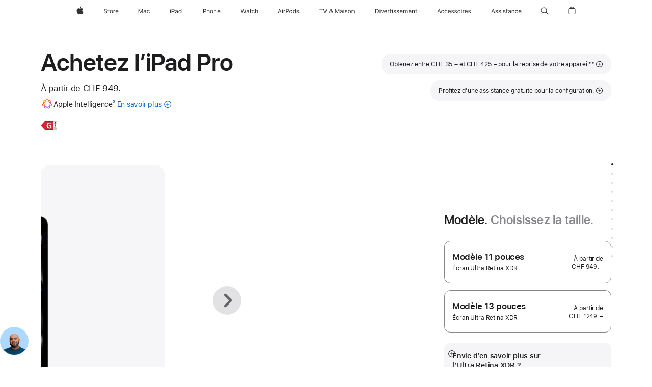

--- FILE ---
content_type: text/html;charset=utf-8
request_url: https://www.apple.com/ch-fr/shop/buy-ipad/ipad-pro?step=select
body_size: 116107
content:
<!DOCTYPE html>
<html  class="ch fr-ch nojs seg-consumer emea fr " lang="fr-CH" >
<head>


            <link rel="preconnect" href="https://store.storeimages.cdn-apple.com/4668/store.apple.com" crossorigin="anonymous">
            <link rel="dns-prefetch" href="https://store.storeimages.cdn-apple.com/4668/store.apple.com" crossorigin="anonymous">

            <link rel="preconnect" href="https://www.apple.com" crossorigin="anonymous">
            <link rel="dns-prefetch" href="https://www.apple.com" crossorigin="anonymous">

            <meta name="viewport" content="width=device-width, height=device-height, initial-scale=1" />
    <title>Acheter l’iPad Pro - Apple (CH)</title>
    <meta charset="utf-8" />
    <meta http-equiv="X-UA-Compatible" content="IE=edge,chrome=1" />    
    <meta name="format-detection" content="telephone=no" />        
         <meta name="twitter:card" content="summary_large_image" />
        <meta name="twitter:site" content="@apple" />
        <meta property="og:site_name" content="Apple (CH)" />
        <meta property="og:url" content="https://www.apple.com/ch-fr/shop/buy-ipad/ipad-pro" />
        <meta property="og:description" content="Profitez de CHF 35.– à CHF 425.– de remise sur le nouvel iPad Pro plus puissant en faisant reprendre votre appareil actuel par Apple. Et bénéficiez du retrait ou de la livraison gratuite. Rendez-vous sur apple.com." />
        <meta property="og:type" content="product" />
        <meta property="og:locale" content="fr_CH" />
        <meta name="robots" content="max-image-preview:large" />
        <meta property="og:title" content="Acheter l’iPad Pro" />
        <meta property="og:image" content="https://store.storeimages.cdn-apple.com/1/as-images.apple.com/is/ipad-pro-model-select-gallery-1-202405?wid=1200&amp;hei=630&amp;fmt=jpeg&amp;qlt=95&amp;.v=1713495958512" />
    <meta name="description" content="Profitez de CHF 35.– à CHF 425.– de remise sur le nouvel iPad Pro plus puissant en faisant reprendre votre appareil actuel par Apple. Et bénéficiez du retrait ou de la livraison gratuite. Rendez-vous sur apple.com." />
        
      
      
      <link rel="canonical" href="https://www.apple.com/ch-fr/shop/buy-ipad/ipad-pro" />
          <script  crossorigin="anonymous"> document.cookie = "as_sfa=MnxjaC1mcnxjaC1mcnx8ZnJfQ0h8Y29uc3VtZXJ8aW50ZXJuZXR8MHwwfDE; path=/; domain=apple.com; expires=Thu, 30-Jul-2026 08:08:13 GMT; Secure;"; </script>
			<script type="application/ld+json">{"@context":"https://schema.org","@type":"Product","name":"iPad Pro 11 pouces (M5)","url":"https://www.apple.com/ch-fr/shop/buy-ipad/ipad-pro","mainEntityOfPage":"https://www.apple.com/ch-fr/shop/buy-ipad/ipad-pro","offers":[{"@type":"Offer","priceCurrency":"CHF","price":2149.00,"sku":"ME2Y4TY/A","shippingDetails":{"@type":"OfferShippingDetails","shippingRate":{"@type":"MonetaryAmount","value":0,"currency":"CHF"}},"hasMerchantReturnPolicy":{"@type":"MerchantReturnPolicy","applicableCountry":"CH","returnPolicyCategory":"https://schema.org/MerchantReturnFiniteReturnWindow","merchantReturnDays":14,"returnMethod":"https://schema.org/ReturnByMail","returnFees":"https://schema.org/FreeReturn"}},{"@type":"Offer","priceCurrency":"CHF","price":2249.00,"sku":"ME6C4TY/A","shippingDetails":{"@type":"OfferShippingDetails","shippingRate":{"@type":"MonetaryAmount","value":0,"currency":"CHF"}},"hasMerchantReturnPolicy":{"@type":"MerchantReturnPolicy","applicableCountry":"CH","returnPolicyCategory":"https://schema.org/MerchantReturnFiniteReturnWindow","merchantReturnDays":14,"returnMethod":"https://schema.org/ReturnByMail","returnFees":"https://schema.org/FreeReturn"}},{"@type":"Offer","priceCurrency":"CHF","price":1649.00,"sku":"MDWT4TY/A","shippingDetails":{"@type":"OfferShippingDetails","shippingRate":{"@type":"MonetaryAmount","value":0,"currency":"CHF"}},"hasMerchantReturnPolicy":{"@type":"MerchantReturnPolicy","applicableCountry":"CH","returnPolicyCategory":"https://schema.org/MerchantReturnFiniteReturnWindow","merchantReturnDays":14,"returnMethod":"https://schema.org/ReturnByMail","returnFees":"https://schema.org/FreeReturn"}},{"@type":"Offer","priceCurrency":"CHF","price":2049.00,"sku":"MDWW4TY/A","shippingDetails":{"@type":"OfferShippingDetails","shippingRate":{"@type":"MonetaryAmount","value":0,"currency":"CHF"}},"hasMerchantReturnPolicy":{"@type":"MerchantReturnPolicy","applicableCountry":"CH","returnPolicyCategory":"https://schema.org/MerchantReturnFiniteReturnWindow","merchantReturnDays":14,"returnMethod":"https://schema.org/ReturnByMail","returnFees":"https://schema.org/FreeReturn"}},{"@type":"Offer","priceCurrency":"CHF","price":2049.00,"sku":"MDWX4TY/A","shippingDetails":{"@type":"OfferShippingDetails","shippingRate":{"@type":"MonetaryAmount","value":0,"currency":"CHF"}},"hasMerchantReturnPolicy":{"@type":"MerchantReturnPolicy","applicableCountry":"CH","returnPolicyCategory":"https://schema.org/MerchantReturnFiniteReturnWindow","merchantReturnDays":14,"returnMethod":"https://schema.org/ReturnByMail","returnFees":"https://schema.org/FreeReturn"}},{"@type":"Offer","priceCurrency":"CHF","price":1349.00,"sku":"ME2T4TY/A","shippingDetails":{"@type":"OfferShippingDetails","shippingRate":{"@type":"MonetaryAmount","value":0,"currency":"CHF"}},"hasMerchantReturnPolicy":{"@type":"MerchantReturnPolicy","applicableCountry":"CH","returnPolicyCategory":"https://schema.org/MerchantReturnFiniteReturnWindow","merchantReturnDays":14,"returnMethod":"https://schema.org/ReturnByMail","returnFees":"https://schema.org/FreeReturn"}},{"@type":"Offer","priceCurrency":"CHF","price":1149.00,"sku":"MDWN4TY/A","shippingDetails":{"@type":"OfferShippingDetails","shippingRate":{"@type":"MonetaryAmount","value":0,"currency":"CHF"}},"hasMerchantReturnPolicy":{"@type":"MerchantReturnPolicy","applicableCountry":"CH","returnPolicyCategory":"https://schema.org/MerchantReturnFiniteReturnWindow","merchantReturnDays":14,"returnMethod":"https://schema.org/ReturnByMail","returnFees":"https://schema.org/FreeReturn"}},{"@type":"Offer","priceCurrency":"CHF","price":949.00,"sku":"MDWL4TY/A","shippingDetails":{"@type":"OfferShippingDetails","shippingRate":{"@type":"MonetaryAmount","value":0,"currency":"CHF"}},"hasMerchantReturnPolicy":{"@type":"MerchantReturnPolicy","applicableCountry":"CH","returnPolicyCategory":"https://schema.org/MerchantReturnFiniteReturnWindow","merchantReturnDays":14,"returnMethod":"https://schema.org/ReturnByMail","returnFees":"https://schema.org/FreeReturn"}},{"@type":"Offer","priceCurrency":"CHF","price":1849.00,"sku":"ME2X4TY/A","shippingDetails":{"@type":"OfferShippingDetails","shippingRate":{"@type":"MonetaryAmount","value":0,"currency":"CHF"}},"hasMerchantReturnPolicy":{"@type":"MerchantReturnPolicy","applicableCountry":"CH","returnPolicyCategory":"https://schema.org/MerchantReturnFiniteReturnWindow","merchantReturnDays":14,"returnMethod":"https://schema.org/ReturnByMail","returnFees":"https://schema.org/FreeReturn"}},{"@type":"Offer","priceCurrency":"CHF","price":1549.00,"sku":"MDWP4TY/A","shippingDetails":{"@type":"OfferShippingDetails","shippingRate":{"@type":"MonetaryAmount","value":0,"currency":"CHF"}},"hasMerchantReturnPolicy":{"@type":"MerchantReturnPolicy","applicableCountry":"CH","returnPolicyCategory":"https://schema.org/MerchantReturnFiniteReturnWindow","merchantReturnDays":14,"returnMethod":"https://schema.org/ReturnByMail","returnFees":"https://schema.org/FreeReturn"}},{"@type":"Offer","priceCurrency":"CHF","price":1749.00,"sku":"ME2V4TY/A","shippingDetails":{"@type":"OfferShippingDetails","shippingRate":{"@type":"MonetaryAmount","value":0,"currency":"CHF"}},"hasMerchantReturnPolicy":{"@type":"MerchantReturnPolicy","applicableCountry":"CH","returnPolicyCategory":"https://schema.org/MerchantReturnFiniteReturnWindow","merchantReturnDays":14,"returnMethod":"https://schema.org/ReturnByMail","returnFees":"https://schema.org/FreeReturn"}},{"@type":"Offer","priceCurrency":"CHF","price":2149.00,"sku":"ME6A4TY/A","shippingDetails":{"@type":"OfferShippingDetails","shippingRate":{"@type":"MonetaryAmount","value":0,"currency":"CHF"}},"hasMerchantReturnPolicy":{"@type":"MerchantReturnPolicy","applicableCountry":"CH","returnPolicyCategory":"https://schema.org/MerchantReturnFiniteReturnWindow","merchantReturnDays":14,"returnMethod":"https://schema.org/ReturnByMail","returnFees":"https://schema.org/FreeReturn"}},{"@type":"Offer","priceCurrency":"CHF","price":2249.00,"sku":"ME6D4TY/A","shippingDetails":{"@type":"OfferShippingDetails","shippingRate":{"@type":"MonetaryAmount","value":0,"currency":"CHF"}},"hasMerchantReturnPolicy":{"@type":"MerchantReturnPolicy","applicableCountry":"CH","returnPolicyCategory":"https://schema.org/MerchantReturnFiniteReturnWindow","merchantReturnDays":14,"returnMethod":"https://schema.org/ReturnByMail","returnFees":"https://schema.org/FreeReturn"}},{"@type":"Offer","priceCurrency":"CHF","price":949.00,"sku":"MDWK4TY/A","shippingDetails":{"@type":"OfferShippingDetails","shippingRate":{"@type":"MonetaryAmount","value":0,"currency":"CHF"}},"hasMerchantReturnPolicy":{"@type":"MerchantReturnPolicy","applicableCountry":"CH","returnPolicyCategory":"https://schema.org/MerchantReturnFiniteReturnWindow","merchantReturnDays":14,"returnMethod":"https://schema.org/ReturnByMail","returnFees":"https://schema.org/FreeReturn"}},{"@type":"Offer","priceCurrency":"CHF","price":1149.00,"sku":"ME2N4TY/A","shippingDetails":{"@type":"OfferShippingDetails","shippingRate":{"@type":"MonetaryAmount","value":0,"currency":"CHF"}},"hasMerchantReturnPolicy":{"@type":"MerchantReturnPolicy","applicableCountry":"CH","returnPolicyCategory":"https://schema.org/MerchantReturnFiniteReturnWindow","merchantReturnDays":14,"returnMethod":"https://schema.org/ReturnByMail","returnFees":"https://schema.org/FreeReturn"}},{"@type":"Offer","priceCurrency":"CHF","price":1149.00,"sku":"MDWM4TY/A","shippingDetails":{"@type":"OfferShippingDetails","shippingRate":{"@type":"MonetaryAmount","value":0,"currency":"CHF"}},"hasMerchantReturnPolicy":{"@type":"MerchantReturnPolicy","applicableCountry":"CH","returnPolicyCategory":"https://schema.org/MerchantReturnFiniteReturnWindow","merchantReturnDays":14,"returnMethod":"https://schema.org/ReturnByMail","returnFees":"https://schema.org/FreeReturn"}},{"@type":"Offer","priceCurrency":"CHF","price":1649.00,"sku":"MDWR4TY/A","shippingDetails":{"@type":"OfferShippingDetails","shippingRate":{"@type":"MonetaryAmount","value":0,"currency":"CHF"}},"hasMerchantReturnPolicy":{"@type":"MerchantReturnPolicy","applicableCountry":"CH","returnPolicyCategory":"https://schema.org/MerchantReturnFiniteReturnWindow","merchantReturnDays":14,"returnMethod":"https://schema.org/ReturnByMail","returnFees":"https://schema.org/FreeReturn"}},{"@type":"Offer","priceCurrency":"CHF","price":1949.00,"sku":"MDWV4TY/A","shippingDetails":{"@type":"OfferShippingDetails","shippingRate":{"@type":"MonetaryAmount","value":0,"currency":"CHF"}},"hasMerchantReturnPolicy":{"@type":"MerchantReturnPolicy","applicableCountry":"CH","returnPolicyCategory":"https://schema.org/MerchantReturnFiniteReturnWindow","merchantReturnDays":14,"returnMethod":"https://schema.org/ReturnByMail","returnFees":"https://schema.org/FreeReturn"}},{"@type":"Offer","priceCurrency":"CHF","price":1949.00,"sku":"MDWU4TY/A","shippingDetails":{"@type":"OfferShippingDetails","shippingRate":{"@type":"MonetaryAmount","value":0,"currency":"CHF"}},"hasMerchantReturnPolicy":{"@type":"MerchantReturnPolicy","applicableCountry":"CH","returnPolicyCategory":"https://schema.org/MerchantReturnFiniteReturnWindow","merchantReturnDays":14,"returnMethod":"https://schema.org/ReturnByMail","returnFees":"https://schema.org/FreeReturn"}},{"@type":"Offer","priceCurrency":"CHF","price":1849.00,"sku":"ME2W4TY/A","shippingDetails":{"@type":"OfferShippingDetails","shippingRate":{"@type":"MonetaryAmount","value":0,"currency":"CHF"}},"hasMerchantReturnPolicy":{"@type":"MerchantReturnPolicy","applicableCountry":"CH","returnPolicyCategory":"https://schema.org/MerchantReturnFiniteReturnWindow","merchantReturnDays":14,"returnMethod":"https://schema.org/ReturnByMail","returnFees":"https://schema.org/FreeReturn"}},{"@type":"Offer","priceCurrency":"CHF","price":1549.00,"sku":"MDWQ4TY/A","shippingDetails":{"@type":"OfferShippingDetails","shippingRate":{"@type":"MonetaryAmount","value":0,"currency":"CHF"}},"hasMerchantReturnPolicy":{"@type":"MerchantReturnPolicy","applicableCountry":"CH","returnPolicyCategory":"https://schema.org/MerchantReturnFiniteReturnWindow","merchantReturnDays":14,"returnMethod":"https://schema.org/ReturnByMail","returnFees":"https://schema.org/FreeReturn"}},{"@type":"Offer","priceCurrency":"CHF","price":1149.00,"sku":"ME2P4TY/A","shippingDetails":{"@type":"OfferShippingDetails","shippingRate":{"@type":"MonetaryAmount","value":0,"currency":"CHF"}},"hasMerchantReturnPolicy":{"@type":"MerchantReturnPolicy","applicableCountry":"CH","returnPolicyCategory":"https://schema.org/MerchantReturnFiniteReturnWindow","merchantReturnDays":14,"returnMethod":"https://schema.org/ReturnByMail","returnFees":"https://schema.org/FreeReturn"}},{"@type":"Offer","priceCurrency":"CHF","price":1749.00,"sku":"ME2U4TY/A","shippingDetails":{"@type":"OfferShippingDetails","shippingRate":{"@type":"MonetaryAmount","value":0,"currency":"CHF"}},"hasMerchantReturnPolicy":{"@type":"MerchantReturnPolicy","applicableCountry":"CH","returnPolicyCategory":"https://schema.org/MerchantReturnFiniteReturnWindow","merchantReturnDays":14,"returnMethod":"https://schema.org/ReturnByMail","returnFees":"https://schema.org/FreeReturn"}},{"@type":"Offer","priceCurrency":"CHF","price":1349.00,"sku":"ME2Q4TY/A","shippingDetails":{"@type":"OfferShippingDetails","shippingRate":{"@type":"MonetaryAmount","value":0,"currency":"CHF"}},"hasMerchantReturnPolicy":{"@type":"MerchantReturnPolicy","applicableCountry":"CH","returnPolicyCategory":"https://schema.org/MerchantReturnFiniteReturnWindow","merchantReturnDays":14,"returnMethod":"https://schema.org/ReturnByMail","returnFees":"https://schema.org/FreeReturn"}}],"image":"https://store.storeimages.cdn-apple.com/1/as-images.apple.com/is/ipad-pro-model-select-gallery-1-202405?wid=5120&hei=2880&fmt=jpeg&qlt=90&.v=1713495958512","description":"Profitez de CHF 35.– à CHF 425.– de remise sur le nouvel iPad Pro plus puissant en faisant reprendre votre appareil actuel par Apple. Et bénéficiez du retrait ou de la livraison gratuite. Rendez-vous sur apple.com."}</script>
			<script type="application/ld+json">{"@context":"https://schema.org","@type":"Product","name":"iPad Pro 13 pouces (M5)","url":"https://www.apple.com/ch-fr/shop/buy-ipad/ipad-pro","mainEntityOfPage":"https://www.apple.com/ch-fr/shop/buy-ipad/ipad-pro","offers":[{"@type":"Offer","priceCurrency":"CHF","price":2049.00,"sku":"ME8F4TY/A","shippingDetails":{"@type":"OfferShippingDetails","shippingRate":{"@type":"MonetaryAmount","value":0,"currency":"CHF"}},"hasMerchantReturnPolicy":{"@type":"MerchantReturnPolicy","applicableCountry":"CH","returnPolicyCategory":"https://schema.org/MerchantReturnFiniteReturnWindow","merchantReturnDays":14,"returnMethod":"https://schema.org/ReturnByMail","returnFees":"https://schema.org/FreeReturn"}},{"@type":"Offer","priceCurrency":"CHF","price":2149.00,"sku":"ME8G4TY/A","shippingDetails":{"@type":"OfferShippingDetails","shippingRate":{"@type":"MonetaryAmount","value":0,"currency":"CHF"}},"hasMerchantReturnPolicy":{"@type":"MerchantReturnPolicy","applicableCountry":"CH","returnPolicyCategory":"https://schema.org/MerchantReturnFiniteReturnWindow","merchantReturnDays":14,"returnMethod":"https://schema.org/ReturnByMail","returnFees":"https://schema.org/FreeReturn"}},{"@type":"Offer","priceCurrency":"CHF","price":1249.00,"sku":"MDYK4TY/A","shippingDetails":{"@type":"OfferShippingDetails","shippingRate":{"@type":"MonetaryAmount","value":0,"currency":"CHF"}},"hasMerchantReturnPolicy":{"@type":"MerchantReturnPolicy","applicableCountry":"CH","returnPolicyCategory":"https://schema.org/MerchantReturnFiniteReturnWindow","merchantReturnDays":14,"returnMethod":"https://schema.org/ReturnByMail","returnFees":"https://schema.org/FreeReturn"}},{"@type":"Offer","priceCurrency":"CHF","price":2249.00,"sku":"MDYU4TY/A","shippingDetails":{"@type":"OfferShippingDetails","shippingRate":{"@type":"MonetaryAmount","value":0,"currency":"CHF"}},"hasMerchantReturnPolicy":{"@type":"MerchantReturnPolicy","applicableCountry":"CH","returnPolicyCategory":"https://schema.org/MerchantReturnFiniteReturnWindow","merchantReturnDays":14,"returnMethod":"https://schema.org/ReturnByMail","returnFees":"https://schema.org/FreeReturn"}},{"@type":"Offer","priceCurrency":"CHF","price":1449.00,"sku":"MDYL4TY/A","shippingDetails":{"@type":"OfferShippingDetails","shippingRate":{"@type":"MonetaryAmount","value":0,"currency":"CHF"}},"hasMerchantReturnPolicy":{"@type":"MerchantReturnPolicy","applicableCountry":"CH","returnPolicyCategory":"https://schema.org/MerchantReturnFiniteReturnWindow","merchantReturnDays":14,"returnMethod":"https://schema.org/ReturnByMail","returnFees":"https://schema.org/FreeReturn"}},{"@type":"Offer","priceCurrency":"CHF","price":1649.00,"sku":"ME7Y4TY/A","shippingDetails":{"@type":"OfferShippingDetails","shippingRate":{"@type":"MonetaryAmount","value":0,"currency":"CHF"}},"hasMerchantReturnPolicy":{"@type":"MerchantReturnPolicy","applicableCountry":"CH","returnPolicyCategory":"https://schema.org/MerchantReturnFiniteReturnWindow","merchantReturnDays":14,"returnMethod":"https://schema.org/ReturnByMail","returnFees":"https://schema.org/FreeReturn"}},{"@type":"Offer","priceCurrency":"CHF","price":1449.00,"sku":"MDYM4TY/A","shippingDetails":{"@type":"OfferShippingDetails","shippingRate":{"@type":"MonetaryAmount","value":0,"currency":"CHF"}},"hasMerchantReturnPolicy":{"@type":"MerchantReturnPolicy","applicableCountry":"CH","returnPolicyCategory":"https://schema.org/MerchantReturnFiniteReturnWindow","merchantReturnDays":14,"returnMethod":"https://schema.org/ReturnByMail","returnFees":"https://schema.org/FreeReturn"}},{"@type":"Offer","priceCurrency":"CHF","price":1249.00,"sku":"MDYJ4TY/A","shippingDetails":{"@type":"OfferShippingDetails","shippingRate":{"@type":"MonetaryAmount","value":0,"currency":"CHF"}},"hasMerchantReturnPolicy":{"@type":"MerchantReturnPolicy","applicableCountry":"CH","returnPolicyCategory":"https://schema.org/MerchantReturnFiniteReturnWindow","merchantReturnDays":14,"returnMethod":"https://schema.org/ReturnByMail","returnFees":"https://schema.org/FreeReturn"}},{"@type":"Offer","priceCurrency":"CHF","price":2349.00,"sku":"MDYW4TY/A","shippingDetails":{"@type":"OfferShippingDetails","shippingRate":{"@type":"MonetaryAmount","value":0,"currency":"CHF"}},"hasMerchantReturnPolicy":{"@type":"MerchantReturnPolicy","applicableCountry":"CH","returnPolicyCategory":"https://schema.org/MerchantReturnFiniteReturnWindow","merchantReturnDays":14,"returnMethod":"https://schema.org/ReturnByMail","returnFees":"https://schema.org/FreeReturn"}},{"@type":"Offer","priceCurrency":"CHF","price":1949.00,"sku":"MDYR4TY/A","shippingDetails":{"@type":"OfferShippingDetails","shippingRate":{"@type":"MonetaryAmount","value":0,"currency":"CHF"}},"hasMerchantReturnPolicy":{"@type":"MerchantReturnPolicy","applicableCountry":"CH","returnPolicyCategory":"https://schema.org/MerchantReturnFiniteReturnWindow","merchantReturnDays":14,"returnMethod":"https://schema.org/ReturnByMail","returnFees":"https://schema.org/FreeReturn"}},{"@type":"Offer","priceCurrency":"CHF","price":2049.00,"sku":"ME8D4TY/A","shippingDetails":{"@type":"OfferShippingDetails","shippingRate":{"@type":"MonetaryAmount","value":0,"currency":"CHF"}},"hasMerchantReturnPolicy":{"@type":"MerchantReturnPolicy","applicableCountry":"CH","returnPolicyCategory":"https://schema.org/MerchantReturnFiniteReturnWindow","merchantReturnDays":14,"returnMethod":"https://schema.org/ReturnByMail","returnFees":"https://schema.org/FreeReturn"}},{"@type":"Offer","priceCurrency":"CHF","price":2449.00,"sku":"ME8J4TY/A","shippingDetails":{"@type":"OfferShippingDetails","shippingRate":{"@type":"MonetaryAmount","value":0,"currency":"CHF"}},"hasMerchantReturnPolicy":{"@type":"MerchantReturnPolicy","applicableCountry":"CH","returnPolicyCategory":"https://schema.org/MerchantReturnFiniteReturnWindow","merchantReturnDays":14,"returnMethod":"https://schema.org/ReturnByMail","returnFees":"https://schema.org/FreeReturn"}},{"@type":"Offer","priceCurrency":"CHF","price":1649.00,"sku":"ME8C4TY/A","shippingDetails":{"@type":"OfferShippingDetails","shippingRate":{"@type":"MonetaryAmount","value":0,"currency":"CHF"}},"hasMerchantReturnPolicy":{"@type":"MerchantReturnPolicy","applicableCountry":"CH","returnPolicyCategory":"https://schema.org/MerchantReturnFiniteReturnWindow","merchantReturnDays":14,"returnMethod":"https://schema.org/ReturnByMail","returnFees":"https://schema.org/FreeReturn"}},{"@type":"Offer","priceCurrency":"CHF","price":2349.00,"sku":"MDYV4TY/A","shippingDetails":{"@type":"OfferShippingDetails","shippingRate":{"@type":"MonetaryAmount","value":0,"currency":"CHF"}},"hasMerchantReturnPolicy":{"@type":"MerchantReturnPolicy","applicableCountry":"CH","returnPolicyCategory":"https://schema.org/MerchantReturnFiniteReturnWindow","merchantReturnDays":14,"returnMethod":"https://schema.org/ReturnByMail","returnFees":"https://schema.org/FreeReturn"}},{"@type":"Offer","priceCurrency":"CHF","price":2449.00,"sku":"ME8K4TY/A","shippingDetails":{"@type":"OfferShippingDetails","shippingRate":{"@type":"MonetaryAmount","value":0,"currency":"CHF"}},"hasMerchantReturnPolicy":{"@type":"MerchantReturnPolicy","applicableCountry":"CH","returnPolicyCategory":"https://schema.org/MerchantReturnFiniteReturnWindow","merchantReturnDays":14,"returnMethod":"https://schema.org/ReturnByMail","returnFees":"https://schema.org/FreeReturn"}},{"@type":"Offer","priceCurrency":"CHF","price":2549.00,"sku":"ME8N4TY/A","shippingDetails":{"@type":"OfferShippingDetails","shippingRate":{"@type":"MonetaryAmount","value":0,"currency":"CHF"}},"hasMerchantReturnPolicy":{"@type":"MerchantReturnPolicy","applicableCountry":"CH","returnPolicyCategory":"https://schema.org/MerchantReturnFiniteReturnWindow","merchantReturnDays":14,"returnMethod":"https://schema.org/ReturnByMail","returnFees":"https://schema.org/FreeReturn"}},{"@type":"Offer","priceCurrency":"CHF","price":1849.00,"sku":"MDYN4TY/A","shippingDetails":{"@type":"OfferShippingDetails","shippingRate":{"@type":"MonetaryAmount","value":0,"currency":"CHF"}},"hasMerchantReturnPolicy":{"@type":"MerchantReturnPolicy","applicableCountry":"CH","returnPolicyCategory":"https://schema.org/MerchantReturnFiniteReturnWindow","merchantReturnDays":14,"returnMethod":"https://schema.org/ReturnByMail","returnFees":"https://schema.org/FreeReturn"}},{"@type":"Offer","priceCurrency":"CHF","price":1449.00,"sku":"ME7X4TY/A","shippingDetails":{"@type":"OfferShippingDetails","shippingRate":{"@type":"MonetaryAmount","value":0,"currency":"CHF"}},"hasMerchantReturnPolicy":{"@type":"MerchantReturnPolicy","applicableCountry":"CH","returnPolicyCategory":"https://schema.org/MerchantReturnFiniteReturnWindow","merchantReturnDays":14,"returnMethod":"https://schema.org/ReturnByMail","returnFees":"https://schema.org/FreeReturn"}},{"@type":"Offer","priceCurrency":"CHF","price":1849.00,"sku":"MDYP4TY/A","shippingDetails":{"@type":"OfferShippingDetails","shippingRate":{"@type":"MonetaryAmount","value":0,"currency":"CHF"}},"hasMerchantReturnPolicy":{"@type":"MerchantReturnPolicy","applicableCountry":"CH","returnPolicyCategory":"https://schema.org/MerchantReturnFiniteReturnWindow","merchantReturnDays":14,"returnMethod":"https://schema.org/ReturnByMail","returnFees":"https://schema.org/FreeReturn"}},{"@type":"Offer","priceCurrency":"CHF","price":2249.00,"sku":"MDYT4TY/A","shippingDetails":{"@type":"OfferShippingDetails","shippingRate":{"@type":"MonetaryAmount","value":0,"currency":"CHF"}},"hasMerchantReturnPolicy":{"@type":"MerchantReturnPolicy","applicableCountry":"CH","returnPolicyCategory":"https://schema.org/MerchantReturnFiniteReturnWindow","merchantReturnDays":14,"returnMethod":"https://schema.org/ReturnByMail","returnFees":"https://schema.org/FreeReturn"}},{"@type":"Offer","priceCurrency":"CHF","price":1449.00,"sku":"ME7W4TY/A","shippingDetails":{"@type":"OfferShippingDetails","shippingRate":{"@type":"MonetaryAmount","value":0,"currency":"CHF"}},"hasMerchantReturnPolicy":{"@type":"MerchantReturnPolicy","applicableCountry":"CH","returnPolicyCategory":"https://schema.org/MerchantReturnFiniteReturnWindow","merchantReturnDays":14,"returnMethod":"https://schema.org/ReturnByMail","returnFees":"https://schema.org/FreeReturn"}},{"@type":"Offer","priceCurrency":"CHF","price":2149.00,"sku":"ME8H4TY/A","shippingDetails":{"@type":"OfferShippingDetails","shippingRate":{"@type":"MonetaryAmount","value":0,"currency":"CHF"}},"hasMerchantReturnPolicy":{"@type":"MerchantReturnPolicy","applicableCountry":"CH","returnPolicyCategory":"https://schema.org/MerchantReturnFiniteReturnWindow","merchantReturnDays":14,"returnMethod":"https://schema.org/ReturnByMail","returnFees":"https://schema.org/FreeReturn"}},{"@type":"Offer","priceCurrency":"CHF","price":1949.00,"sku":"MDYQ4TY/A","shippingDetails":{"@type":"OfferShippingDetails","shippingRate":{"@type":"MonetaryAmount","value":0,"currency":"CHF"}},"hasMerchantReturnPolicy":{"@type":"MerchantReturnPolicy","applicableCountry":"CH","returnPolicyCategory":"https://schema.org/MerchantReturnFiniteReturnWindow","merchantReturnDays":14,"returnMethod":"https://schema.org/ReturnByMail","returnFees":"https://schema.org/FreeReturn"}},{"@type":"Offer","priceCurrency":"CHF","price":2549.00,"sku":"ME8M4TY/A","shippingDetails":{"@type":"OfferShippingDetails","shippingRate":{"@type":"MonetaryAmount","value":0,"currency":"CHF"}},"hasMerchantReturnPolicy":{"@type":"MerchantReturnPolicy","applicableCountry":"CH","returnPolicyCategory":"https://schema.org/MerchantReturnFiniteReturnWindow","merchantReturnDays":14,"returnMethod":"https://schema.org/ReturnByMail","returnFees":"https://schema.org/FreeReturn"}}],"image":"https://store.storeimages.cdn-apple.com/1/as-images.apple.com/is/ipad-pro-model-select-gallery-1-202405?wid=5120&hei=2880&fmt=jpeg&qlt=90&.v=1713495958512","description":"Profitez de CHF 35.– à CHF 425.– de remise sur le nouvel iPad Pro plus puissant en faisant reprendre votre appareil actuel par Apple. Et bénéficiez du retrait ou de la livraison gratuite. Rendez-vous sur apple.com."}</script>
			<script type="application/ld+json">{"@context":"https://schema.org","@type":"BreadcrumbList","itemListElement":[{"@type":"ListItem","position":"1","item":{"@id":"https://www.apple.com/chfr/ipad","url":"https://www.apple.com/chfr/ipad","name":"iPad"}},{"@type":"ListItem","position":"2","item":{"@id":"https://www.apple.com/chfr/ipad-pro","url":"https://www.apple.com/chfr/ipad-pro","name":"iPad Pro"}},{"@type":"ListItem","position":"3","name":"Acheter l’iPad Pro"}]}</script>
		<script type="application/ld+json">{"@context":"https://schema.org","@type":"FAQPage","mainEntity":[{"@type":"Question","name":"Quel Apple Pencil est compatible avec cet iPad ?","acceptedAnswer":{"@type":"Answer","text":"L’Apple Pencil Pro et l’Apple Pencil (USB‑C) sont tous les deux compatibles avec cet iPad Pro.\nL’Apple Pencil Pro s’associe sans fil à votre iPad et se fixe par connexion magnétique pour la recharge et le rangement.\nL’Apple Pencil (USB-C) se jumelle à l’aide d’un câble de charge USB-C et se fixe de façon magnétique pour faciliter le rangement."}},{"@type":"Question","name":"Quels claviers sont compatibles avec cet iPad ?","acceptedAnswer":{"@type":"Answer","text":"Magic Keyboard pour iPad Pro. Des claviers tiers sont également disponibles."}},{"@type":"Question","name":"Quelles différences y a‑t‑il entre les options de verre de l’écran ?","acceptedAnswer":{"@type":"Answer","text":"Deux options de verre antireflet sont proposées pour l’iPad Pro. Le verre standard est doté d’un revêtement antireflet de première qualité pour vous offrir un maximum de confort visuel et de lisibilité. Le verre nano‑texturé réduit plus encore les reflets tout en assurant une qualité d’image exceptionnelle dans les lieux fortement éclairés, comme les pièces baignées de soleil. Le verre nano-texturé est disponible pour les configurations 1 To et 2 To."}},{"@type":"Question","name":"De quel type de SIM votre iPad est‑il équipé ?","acceptedAnswer":{"@type":"Answer","text":"L’iPad°Pro intègre la technologie eSIM, qui permet d’activer des forfaits de données cellulaires de façon rapide, pratique et sécurisée. Vous pouvez activer une eSIM de plusieurs façons sur votre iPad : en la transférant depuis un autre iPad, en l’associant à un forfait cellulaire existant sur iPhone, en ajoutant un nouveau forfait dans Réglages, en scannant un QR code ou en utilisant l’app d’un opérateur*. Avec la technologie eSIM, vous pouvez choisir des forfaits de données cellulaires auprès d’une sélection d’opérateurs dans plus de 190 pays et zones géographiques à travers le monde. En savoir plus sur la configuration d’une eSIM. \n* Tous les opérateurs ne prennent pas en charge l’eSIM. Pour plus d’informations, contactez votre opérateur. La technologie eSIM fonctionne avec l’iPad Pro (M4 et M5), l’iPad Pro 11 pouces (1ʳᵉ génération ou ultérieure), l’iPad Pro 12,9 pouces (3ᵉ génération ou ultérieure), l’iPad Air (M2 et M3), l’iPad Air (3ᵉ génération ou ultérieure), l’iPad (A16), l’iPad (7ᵉ génération ou ultérieure), l’iPad mini (A17 Pro) et l’iPad mini (5ᵉ et 6ᵉ générations)."}},{"@type":"Question","name":"Comment le programme Apple Trade In fonctionne-t-il ?","acceptedAnswer":{"@type":"Answer","text":"Grâce au programme Apple Trade In, il est facile de faire reprendre un iPad éligible. Il vous suffit de répondre à quelques questions concernant l’état de votre iPad. Ensuite, soit nous vous indiquerons une estimation de sa valeur de reprise**, soit nous le recyclerons gratuitement s’il ne peut donner lieu à un crédit de reprise.\nSi votre appareil est éligible et que vous acceptez la valeur proposée, nous vous enverrons à nos frais un kit de reprise gratuit en plus de votre nouvel iPad afin que vous puissiez nous envoyer votre iPad actuel dans le délai de retour de 14 jours. Une fois que nous aurons reçu votre iPad, nous l’inspecterons afin d’en vérifier l’état. Si l’état de l’appareil correspond à ce que vous avez décrit, vous n’aurez rien de plus à faire. Si l’état de l’appareil ne correspond pas à ce que vous avez décrit, une nouvelle valeur de reprise vous sera proposée. Vous aurez alors le choix de l’accepter ou de la refuser. Nous coopérerons avec vous en attendant que vous confirmiez la reprise.\nLe processus de reprise peut prendre jusqu’à 2 ou 3 semaines.\nVous pouvez également faire reprendre votre appareil dans l’Apple Store où vous l’avez acheté. Cependant, il se peut que la valeur de reprise en magasin varie par rapport à la valeur de reprise estimée indiquée en ligne."}},{"@type":"Question","name":"Qu’est-ce qui est inclus avec l’AppleCare+ ?","acceptedAnswer":{"@type":"Answer","text":"L’AppleCare+ pour iPad est un produit d’assurance offrant une assistance technique assurée par nos expertes et experts ainsi qu’une garantie matérielle pour l’iPad, l’Apple Pencil et les claviers pour iPad de marque Apple couvrant un nombre illimité d’incidents relevant de dommages accidentels. Chaque incident entraîne l’application d’une franchise de 29 CHF.- pour la réparation de l’écran, de 99 CHF.- pour tout autre type de dommages accidentel infligé à l’iPad Pro 11 pouces (M5), l’iPad Pro 13 pouces (M5), l’iPad Air 11 pouces (M3), l’iPad Air 13 pouces (M3) ; de 59 CHF.-pour tout autre type de dommage accidentel infligé aux autres modèles d’iPad, et de 29 CHF.- pour l’Apple Pencil et les claviers pour iPad de marque Apple. La garantie s’applique à compter de la date de souscription de l’AppleCare+.        En savoir plus sur l’AppleCare+ (s’ouvre dans une nouvelle fenêtre)"}},{"@type":"Question","name":"Est-ce qu’Apple couvre le coût du recyclage et de la gestion des déchets ?","acceptedAnswer":{"@type":"Answer","text":"Dans le monde entier, Apple soutient financièrement la collecte des appareils, batteries et emballages, ainsi que leurs programmes de recyclage. Pour en savoir plus sur les frais payés par Apple pour le recyclage des batteries, veuillez consulter regulatoryinfo.apple.com/regulation1542 (s’ouvre dans une nouvelle fenêtre).\nApple propose également des options de recyclage gratuites pour les appareils Apple, les appareils comparables issus d’autres fabricants, les petits appareils électroniques, les ampoules et toutes les batteries portables. Pour en savoir plus, consultez la page Apple Trade In (s’ouvre dans une nouvelle fenêtre)."}}]}</script>
		
	<script type="application/json" id="metrics">{"config":{"asMetrics":{"graffitiFeatures":["sectionEngagement","pageLoad"],"asMetricsFeatures":["sharedDataLayer"],"dataMule":"v1","storedEntryPointEnabled":false,"graffitiEnabled":true},"omniture":{"account":["applestoreww"],"trackingServer":"securemetrics.apple.com","internalDomains":["store.apple.com","secure.store.apple.com","secure1.store.apple.com","secure2.store.apple.com","epp.apple.com","secure1.epp.apple.com","storeint.apple.com","secure1.storeint.apple.com","www.apple.com"]},"global":{"cookieDomain":"apple.com"}},"data":{"node":"standard/home/shop_ipad/family/ipad_pro/select","pageName":"AOS: home/shop_ipad/family/ipad_pro/select","properties":{"isHomePage":false,"encryptedStoreId":"wTA4KUK4CFU9CF294","serverName":"c7968000","characterSetForCountry":"UTF-8","currencyCode":"CHF","computedChannel":"AOS: iPad","storeSegmentVariable":"AOS: CH-FR Consumer","storeFrontId":"11766","productsString":"ipad_pro","eventType":"event55","computedCustomStoreName":"AOS: Swiss French Consumer","langAttribute":"fr-ch","evarDataNodesEnabled":true},"currency":"CHF","area":"shop","category":"ipad_pro","products":[{"sku":"MDWU4","partNumber":"MDWU4TY/A","price":{"fullPrice":1949.00},"category":"ipad","name":"11-inch iPad Pro Wi‑Fi 2TB with standard glass - Space Black"},{"sku":"MDWK4","partNumber":"MDWK4TY/A","price":{"fullPrice":949.00},"category":"ipad","name":"11-inch iPad Pro Wi‑Fi 256GB with standard glass - Space Black"},{"sku":"MDWM4","partNumber":"MDWM4TY/A","price":{"fullPrice":1149.00},"category":"ipad","name":"11-inch iPad Pro Wi‑Fi 512GB with standard glass - Space Black"},{"sku":"MDWP4","partNumber":"MDWP4TY/A","price":{"fullPrice":1549.00},"category":"ipad","name":"11-inch iPad Pro Wi‑Fi 1TB with standard glass - Space Black"},{"sku":"MDWV4","partNumber":"MDWV4TY/A","price":{"fullPrice":1949.00},"category":"ipad","name":"11-inch iPad Pro Wi‑Fi 2TB with standard glass - Silver"},{"sku":"MDWN4","partNumber":"MDWN4TY/A","price":{"fullPrice":1149.00},"category":"ipad","name":"11-inch iPad Pro Wi‑Fi 512GB with standard glass - Silver"},{"sku":"MDWL4","partNumber":"MDWL4TY/A","price":{"fullPrice":949.00},"category":"ipad","name":"11-inch iPad Pro Wi‑Fi 256GB with standard glass - Silver"},{"sku":"MDWQ4","partNumber":"MDWQ4TY/A","price":{"fullPrice":1549.00},"category":"ipad","name":"11-inch iPad Pro Wi‑Fi 1TB with standard glass - Silver"},{"sku":"MDWX4","partNumber":"MDWX4TY/A","price":{"fullPrice":2049.00},"category":"ipad","name":"11-inch iPad Pro Wi‑Fi 2TB with nano-texture glass - Silver"},{"sku":"MDWT4","partNumber":"MDWT4TY/A","price":{"fullPrice":1649.00},"category":"ipad","name":"11-inch iPad Pro Wi‑Fi 1TB with nano-texture glass - Silver"},{"sku":"MDWW4","partNumber":"MDWW4TY/A","price":{"fullPrice":2049.00},"category":"ipad","name":"11-inch iPad Pro Wi‑Fi 2TB with nano-texture glass - Space Black"},{"sku":"MDWR4","partNumber":"MDWR4TY/A","price":{"fullPrice":1649.00},"category":"ipad","name":"11-inch iPad Pro Wi‑Fi 1TB with nano-texture glass - Space Black"},{"sku":"ME2X4","partNumber":"ME2X4TY/A","price":{"fullPrice":1849.00},"category":"ipad","name":"11-inch iPad Pro Wi‑Fi + Cellular 1TB with nano-texture glass - Silver"},{"sku":"ME6D4","partNumber":"ME6D4TY/A","price":{"fullPrice":2249.00},"category":"ipad","name":"11-inch iPad Pro Wi‑Fi + Cellular 2TB with nano-texture glass - Silver"},{"sku":"ME2W4","partNumber":"ME2W4TY/A","price":{"fullPrice":1849.00},"category":"ipad","name":"11-inch iPad Pro Wi‑Fi + Cellular 1TB with nano-texture glass - Space Black"},{"sku":"ME6C4","partNumber":"ME6C4TY/A","price":{"fullPrice":2249.00},"category":"ipad","name":"11-inch iPad Pro Wi‑Fi + Cellular 2TB with nano-texture glass - Space Black"},{"sku":"ME2N4","partNumber":"ME2N4TY/A","price":{"fullPrice":1149.00},"category":"ipad","name":"11-inch iPad Pro Wi‑Fi + Cellular 256GB with standard glass - Space Black"},{"sku":"ME2Q4","partNumber":"ME2Q4TY/A","price":{"fullPrice":1349.00},"category":"ipad","name":"11-inch iPad Pro Wi‑Fi + Cellular 512GB with standard glass - Space Black"},{"sku":"ME2U4","partNumber":"ME2U4TY/A","price":{"fullPrice":1749.00},"category":"ipad","name":"11-inch iPad Pro Wi‑Fi + Cellular 1TB with standard glass - Space Black"},{"sku":"ME2Y4","partNumber":"ME2Y4TY/A","price":{"fullPrice":2149.00},"category":"ipad","name":"11-inch iPad Pro Wi‑Fi + Cellular 2TB with standard glass - Space Black"},{"sku":"ME2P4","partNumber":"ME2P4TY/A","price":{"fullPrice":1149.00},"category":"ipad","name":"11-inch iPad Pro Wi‑Fi + Cellular 256GB with standard glass - Silver"},{"sku":"ME2T4","partNumber":"ME2T4TY/A","price":{"fullPrice":1349.00},"category":"ipad","name":"11-inch iPad Pro Wi‑Fi + Cellular 512GB with standard glass - Silver"},{"sku":"ME2V4","partNumber":"ME2V4TY/A","price":{"fullPrice":1749.00},"category":"ipad","name":"11-inch iPad Pro Wi‑Fi + Cellular 1TB with standard glass - Silver"},{"sku":"ME6A4","partNumber":"ME6A4TY/A","price":{"fullPrice":2149.00},"category":"ipad","name":"11-inch iPad Pro Wi‑Fi + Cellular 2TB with standard glass - Silver"},{"sku":"MDYR4","partNumber":"MDYR4TY/A","price":{"fullPrice":1949.00},"category":"ipad","name":"13-inch iPad Pro Wi‑Fi 1TB with nano-texture glass - Silver"},{"sku":"MDYW4","partNumber":"MDYW4TY/A","price":{"fullPrice":2349.00},"category":"ipad","name":"13-inch iPad Pro Wi‑Fi 2TB with nano-texture glass - Silver"},{"sku":"MDYQ4","partNumber":"MDYQ4TY/A","price":{"fullPrice":1949.00},"category":"ipad","name":"13-inch iPad Pro Wi‑Fi 1TB with nano-texture glass - Space Black"},{"sku":"MDYV4","partNumber":"MDYV4TY/A","price":{"fullPrice":2349.00},"category":"ipad","name":"13-inch iPad Pro Wi‑Fi 2TB with nano-texture glass - Space Black"},{"sku":"MDYK4","partNumber":"MDYK4TY/A","price":{"fullPrice":1249.00},"category":"ipad","name":"13-inch iPad Pro Wi‑Fi 256GB with standard glass - Silver"},{"sku":"MDYM4","partNumber":"MDYM4TY/A","price":{"fullPrice":1449.00},"category":"ipad","name":"13-inch iPad Pro Wi‑Fi 512GB with standard glass - Silver"},{"sku":"MDYP4","partNumber":"MDYP4TY/A","price":{"fullPrice":1849.00},"category":"ipad","name":"13-inch iPad Pro Wi‑Fi 1TB with standard glass - Silver"},{"sku":"MDYU4","partNumber":"MDYU4TY/A","price":{"fullPrice":2249.00},"category":"ipad","name":"13-inch iPad Pro Wi‑Fi 2TB with standard glass - Silver"},{"sku":"MDYJ4","partNumber":"MDYJ4TY/A","price":{"fullPrice":1249.00},"category":"ipad","name":"13-inch iPad Pro Wi‑Fi 256GB with standard glass - Space Black"},{"sku":"MDYN4","partNumber":"MDYN4TY/A","price":{"fullPrice":1849.00},"category":"ipad","name":"13-inch iPad Pro Wi‑Fi 1TB with standard glass - Space Black"},{"sku":"MDYL4","partNumber":"MDYL4TY/A","price":{"fullPrice":1449.00},"category":"ipad","name":"13-inch iPad Pro Wi‑Fi 512GB with standard glass - Space Black"},{"sku":"MDYT4","partNumber":"MDYT4TY/A","price":{"fullPrice":2249.00},"category":"ipad","name":"13-inch iPad Pro Wi‑Fi 2TB with standard glass - Space Black"},{"sku":"ME8G4","partNumber":"ME8G4TY/A","price":{"fullPrice":2149.00},"category":"ipad","name":"13-inch iPad Pro Wi‑Fi + Cellular 1TB with nano-texture glass - Space Black"},{"sku":"ME8M4","partNumber":"ME8M4TY/A","price":{"fullPrice":2549.00},"category":"ipad","name":"13-inch iPad Pro Wi‑Fi + Cellular 2TB with nano-texture glass - Space Black"},{"sku":"ME8H4","partNumber":"ME8H4TY/A","price":{"fullPrice":2149.00},"category":"ipad","name":"13-inch iPad Pro Wi‑Fi + Cellular 1TB with nano-texture glass - Silver"},{"sku":"ME8N4","partNumber":"ME8N4TY/A","price":{"fullPrice":2549.00},"category":"ipad","name":"13-inch iPad Pro Wi‑Fi + Cellular 2TB with nano-texture glass - Silver"},{"sku":"ME7Y4","partNumber":"ME7Y4TY/A","price":{"fullPrice":1649.00},"category":"ipad","name":"13-inch iPad Pro Wi‑Fi + Cellular 512GB with standard glass - Space Black"},{"sku":"ME7W4","partNumber":"ME7W4TY/A","price":{"fullPrice":1449.00},"category":"ipad","name":"13-inch iPad Pro Wi‑Fi + Cellular 256GB with standard glass - Space Black"},{"sku":"ME8D4","partNumber":"ME8D4TY/A","price":{"fullPrice":2049.00},"category":"ipad","name":"13-inch iPad Pro Wi‑Fi + Cellular 1TB with standard glass - Space Black"},{"sku":"ME8J4","partNumber":"ME8J4TY/A","price":{"fullPrice":2449.00},"category":"ipad","name":"13-inch iPad Pro Wi‑Fi + Cellular 2TB with standard glass - Space Black"},{"sku":"ME7X4","partNumber":"ME7X4TY/A","price":{"fullPrice":1449.00},"category":"ipad","name":"13-inch iPad Pro Wi‑Fi + Cellular 256GB with standard glass - Silver"},{"sku":"ME8C4","partNumber":"ME8C4TY/A","price":{"fullPrice":1649.00},"category":"ipad","name":"13-inch iPad Pro Wi‑Fi + Cellular 512GB with standard glass - Silver"},{"sku":"ME8F4","partNumber":"ME8F4TY/A","price":{"fullPrice":2049.00},"category":"ipad","name":"13-inch iPad Pro Wi‑Fi + Cellular 1TB with standard glass - Silver"},{"sku":"ME8K4","partNumber":"ME8K4TY/A","price":{"fullPrice":2449.00},"category":"ipad","name":"13-inch iPad Pro Wi‑Fi + Cellular 2TB with standard glass - Silver"}],"sectionEngagement":[[".dd-compare","buyflow-compare"],["[data-analytics-section=\"dimensionScreensize\"]","dimensionscreensize"],["[data-analytics-section=\"dimensionFinish\"]","dimensiondisplay"],["[data-analytics-section=\"summary\"]","summary"],["#acc_pencil,#acc_pencil_first","pencil"],["[data-analytics-section=\"buyflow-business\"]","buyflow-business"],["[data-analytics-section=\"engraving\"]","engraving"],["[data-analytics-section=\"applecare\"]","applecare"],["[data-analytics-section=\"tradein\"]","tradein"],["[data-analytics-section=\"dimensionCapacity\"]","dimensioncapacity"],[".dd-services","app-services"],["[data-analytics-section=\"paymentOptions\"]","paymentOptions"],["[data-analytics-section=\"dimensionColor\"]","dimensioncolor"],["[data-analytics-section=\"dimensionConnection\"]","dimensionconnection"],["[data-analytics-section=\"buyflow-faq\"]","buyflow-faq"]],"buyflow":{"step":"select","lineOfBusiness":"ipad","name":"ipad_pro","dimensionOrder":[["dimensionScreensize","dimensionColor","dimensionCapacity","dimensionFinish","dimensionConnection"]],"selectionOrder":[["dimensionScreensize","dimensionColor","dimensionCapacity","dimensionFinish","dimensionConnection","engraving","accessories","tradeIn","payment","appleCare"]]}}}</script>
            <script type="application/json" id="graffiti-tags">[{"u":"","c":"sha256-h4hHMfW1aOWecH+ZudUuT/jQ3hARMakj8v0C0ePrgv0=","p":"100"},{"u":"","c":"sha256-RkQoe7XoUt/7TpFjHkSjlfDf6d0XmU6WeBm7E0lSHXk=","p":"100"},{"u":"","c":"sha256-4ZDkhD+rlR3dYpYnrBDs101Dio+hne709ceeZW8NOdc=","p":"100"}]</script>
    
    
    <link rel="image_src" href="https://store.storeimages.cdn-apple.com/1/as-images.apple.com/is/ipad-pro-13-og-202405?wid=400&amp;hei=400&amp;fmt=jpeg&amp;qlt=90&amp;.v=TktGcXNrdGZVQ3BPNkNEWHNmZzJkNVg3Y3BadTkrN3dFTkJNcm8rdTE0MzJLR3Y0SWRpTGppVElCV2ZDVjAzeTlGcUdzbUhxVVZKUExTMkZZYlFXYTUxZjFHL0tLa2NqV01NK2doTWQxdlE" />

            <script crossorigin="anonymous">
                     if (/(iPhone|iPod).*OS ([6-9]|[1-9][0-9]).*AppleWebKit.*Mobile.*Safari/.test(navigator.userAgent)) {
                       var headNode = document.getElementsByTagName("head")[0];
var sbNode = document.createElement('meta');
var url = decodeURI("https://www.apple.com/ch-fr/shop/buy-ipad/ipad-pro");
var ses = "; " + document.cookie;
var sesParts = ses.split("; s_vi=");
ses = sesParts.length == 2 ? sesParts.pop().split(";").shift() : '';
if (ses !== '') {
    url += url.indexOf('?') >= 0 ? '&' : '?';
    url += 'ses=' + encodeURI(ses);
}
sbNode.name = 'apple-itunes-app';
sbNode.content = 'app-id=375380948, app-argument=' + url;
headNode.appendChild(sbNode);

                     }
                    else if (/(iPad).*OS ([6-9]|[1-9][0-9]).*AppleWebKit.*Mobile.*Safari/.test(navigator.userAgent)) {
                      var headNode = document.getElementsByTagName("head")[0];
var sbNode = document.createElement('meta');
var url = decodeURI("https://www.apple.com/ch-fr/shop/buy-ipad/ipad-pro");
var ses = "; " + document.cookie;
var sesParts = ses.split("; s_vi=");
ses = sesParts.length == 2 ? sesParts.pop().split(";").shift() : '';
if (ses !== '') {
    url += url.indexOf('?') >= 0 ? '&' : '?';
    url += 'ses=' + encodeURI(ses);
}
sbNode.name = 'apple-itunes-app';
sbNode.content = 'app-id=375380948, app-argument=' + url;
headNode.appendChild(sbNode);

                    }
            </script>



        


<script>
window.apple = window.apple || {};
    apple.buyFlowVersionId = "v10";
    apple.buyFlowFirstStep = true;
    apple.buyFlowExpiry = 28800000;
    apple.buyFlowPath = "/ch-fr/shop/buy-ipad/ipad-pro";
</script>


        

<script>
    window.asBuyFlow = window.asBuyFlow || {};
    window.asBuyFlow.sfa = 'ch-fr';

    window.asBuyFlow.storageConfig = {
        genericPath: '/' + window.asBuyFlow.sfa + (window.apple && window.apple.buyFlowPath
            ? window.apple.buyFlowPath : (window.location.pathname + '/generic'))
    }
</script>

                                <link rel="preload" as="image" href="https://store.storeimages.cdn-apple.com/1/as-images.apple.com/is/ipad-pro-model-select-gallery-1-202405?wid=5120&hei=2880&fmt=webp&qlt=90&.v=cXN0QTVTNDBtbGIzcy91THBPRThnNE5sSFgwakNWNmlhZ2d5NGpHdllWY09WV3R2ZHdZMXRzTjZIcWdMTlg4eUJQYkhSV3V1dC9oa0s5K3lqMGtUaFYrNkhvSzBtcy9ubWtTZUpaU0lsQ2R1Yy9kL1dQa3EzdWh4Nzk1ZnZTYWY&traceId=1">


            	<script crossorigin="anonymous">
		window.asUnsupportedBrowserUrl = "https://www.apple.com/ch-fr/shop/unsupported";
	</script>


<script crossorigin="anonymous">
	//replace nojs class with js on html element
	(function(html){
		html.className = html.className.replace(/\bnojs\b/,'js')
	})(document.documentElement);

	// add metric shim
	window.s = {
		t: () => {},
		tl: () => {},
		clearVars: () => {},
		pageName: 'disabled',
		disabled: true
	};
</script>

    
            <link data-srs rel="stylesheet" href="https://store.storeimages.cdn-apple.com/4668/store.apple.com/static-resources/rs-globalelements-2.20.0-e0ef1/dist/ac-globalnav.css" media="screen, print"  />




        <link data-srs rel="stylesheet" href="https://store.storeimages.cdn-apple.com/4668/store.apple.com/static-resources/rs-external-1.68.1-ed939/dist/ch-fr/external.css" media="screen, print"  />
        <link data-srs rel="stylesheet" href="https://store.storeimages.cdn-apple.com/4668/store.apple.com/static-resources/rs-vendor-1.31.0-51e19/dist/common-css@1.2.0/dist/common.css" media="screen, print"  />
        <link data-srs rel="stylesheet" href="https://store.storeimages.cdn-apple.com/4668/store.apple.com/static-resources/rs-ipad-4.39.2-a706d/dist/step1evolution.css" media="screen, print"  />

        <link data-srs rel="stylesheet" href="https://www.apple.com/wss/fonts?families=SF+Pro,v3:200,300,400,500,600|SF+Pro+Icons,v3|Apple+Monochrome+Emoji,v3|Apple+Monochrome+Emoji+Ind,v2|Graphik,v1"  />

    



<link rel="stylesheet" href="https://store.storeimages.cdn-apple.com/4668/store.apple.com/shop/Catalog/global/css/dd/buy-flow/ipad.css" media="screen, print" />
<link rel="stylesheet" href="https://store.storeimages.cdn-apple.com/4668/store.apple.com/shop/Catalog/global/css/web/fee/buy-flow/ipad/as-ipad-pro.css" media="screen, print" />

	<script crossorigin="anonymous">
		window.irOn=true;
	</script>

    <script crossorigin="anonymous">
        window.ECHO_CONFIG = {
            metadata: {
                environment: "",
                format: "common",
                fmt: "common",
                region: "emea",
                country: "CH",
                sf: "ch-fr",
                segment: "Consumer",
                locale: "fr-ch",
                referer: document.referrer,
                node: "standard/home/shop_ipad/family/ipad_pro/select",
                pageResource: "ipad-4",
                feature: "step1evolution",
                targetEnabled: "false"
            },
            config: {
                "pageViewId": Math.random().toString(36).substring(2, 12) + '-' + Date.now().toString(36),
                "app": "com.apple.www.Store",
                "delaySendingPageViewDataMS": 500,
                "nonEssentialEventSampleRatePct": 0.1,
                "altTextEventSampleRatePct": 1.0,
                "customEventSampleRatePct": 25.0,
                "interactionEventSampleRatePct": 100.0,
                "performanceMeasureEventSampleRatePct": 5.0,
                "performanceNowEventSampleRatePct": 65.0,
                "resourceEventSampleRatePct": 5.0,
                "rumEventSampleRatePct": 25.0,
                "performanceMeasurePollingIntervalMS": 1000,
                "performanceMeasuresToReport": "".split(','),
                "resourceDisallowedResourceList": "securemetrics.apple.com".split(','),
                "resourcePollingIntervalMS": 2001,
                "sendErrors": true,
                "sendPageViewData": true,
                "sendResourceData":  true,
                "url": "https://xp.apple.com/report/2/xp_aos_clientperf,/shop/mdp/api/echo",
                "echoSubDomainName": "https://www.apple.com",
                "passiveEventIngestionUrl": "https://xp.apple.com/report/2/xp_aos_clientperf",
                "criticalEventIngestionUrl": "/shop/mdp/api/echo",
                "sendLoggingData": true,
                "eventListeners": null || {},
                "preLoadErrors": []
            }
        };

        window.ECHO_CONFIG.config.preLoadErrorListener = window.addEventListener('error', (event) => {
            window.ECHO_CONFIG.config.preLoadErrors.push(event);
        });

        window.AS_LOG_LEVEL = "ERROR";
    </script>


    
        <script data-srs

            src="https://store.storeimages.cdn-apple.com/4668/store.apple.com/static-resources/rs-external-1.68.1-ed939/dist/unsupportedBrowser.min.js"


         nomodule crossorigin="anonymous" integrity="sha384-xA4aSWL+MVd9UwGaciKIe6Ws2in1+cSOXfCZ/KgWWJeJ1eBDhPaftM2S97id4HfU"></script>
        <script data-srs

            src="https://store.storeimages.cdn-apple.com/4668/store.apple.com/static-resources/rs-echo-3.30.0-4f384/dist/echo.min.js"


         async crossorigin="anonymous" type="module" integrity="sha384-57kiFvsJ04kQkvJLsrJE9W6XZak+iSEPGJQnsO/qAdQJUo1Va2/XR8OWd9gD/K+B"></script>
        <script data-srs

            src="https://store.storeimages.cdn-apple.com/4668/store.apple.com/static-resources/rs-external-1.68.1-ed939/dist/external.js"


         crossorigin="anonymous" integrity="sha384-7UgHstVfwyQwDgXfwurVWh+HWOaKwNIYeZ5LVRPd7ydcPqb6tijs/y8E86ncDJSW"></script>
        <script data-srs

            src="https://store.storeimages.cdn-apple.com/4668/store.apple.com/static-resources/rs-external-1.68.1-ed939/dist/log.js"


         crossorigin="anonymous" integrity="sha384-LLtjA+VZTCx6UvMkbBiY8rm4va9KSPyu1dR1l67jFCnp/Kyuuf2KbM00MtPKB5zQ"></script>
        <script data-srs

            src="https://store.storeimages.cdn-apple.com/4668/store.apple.com/static-resources/rs-vendor-1.31.0-51e19/dist/adobe-appmeasurement@2.23.0/third-party/js/AppMeasurement.js"


         crossorigin="anonymous" integrity="sha384-F1AYDcGm0yYcO+ZUQ5n1Anuylmy4hDT+UjPesrQBpHh8174rgghpI9rMLgq1vgfs"></script>
        <script data-srs

            src="https://store.storeimages.cdn-apple.com/4668/store.apple.com/static-resources/rs-analytics-1.7.3-5b6dd/dist/analytics.js"


         crossorigin="anonymous" integrity="sha384-5AQ8BMKfJpk7nVx67WYjdUzasBP+D2B7GsYw8DhniTkok4bUCNu+8mol+sQJOgLk"></script>
        <script data-srs

            src="https://store.storeimages.cdn-apple.com/4668/store.apple.com/static-resources/rs-vendor-1.31.0-51e19/dist/lodash@4.17.21/lodash.min.js"


         crossorigin="anonymous" integrity="sha384-H6KKS1H1WwuERMSm+54dYLzjg0fKqRK5ZRyASdbrI/lwrCc6bXEmtGYr5SwvP1pZ"></script>
        <script data-srs

            src="https://store.storeimages.cdn-apple.com/4668/store.apple.com/static-resources/rs-vendor-1.31.0-51e19/dist/react@18.2.0/umd/react.production.min.js"


         crossorigin="anonymous" integrity="sha384-tMH8h3BGESGckSAVGZ82T9n90ztNXxvdwvdM6UoR56cYcf+0iGXBliJ29D+wZ/x8"></script>
        <script data-srs

            src="https://store.storeimages.cdn-apple.com/4668/store.apple.com/static-resources/rs-vendor-1.31.0-51e19/dist/react-dom@18.2.0/umd/react-dom.production.min.js"


         crossorigin="anonymous" integrity="sha384-bm7MnzvK++ykSwVJ2tynSE5TRdN+xL418osEVF2DE/L/gfWHj91J2Sphe582B1Bh"></script>
        <script data-srs

            src="https://store.storeimages.cdn-apple.com/4668/store.apple.com/static-resources/rs-ipad-4.39.2-a706d/dist/step1evolution.js"


         crossorigin="anonymous" integrity="sha384-gVlJMcGPV0OpQLBMzU7jGCHV9ZvL8HsgKNr1VwXv/RE6WwQlVtqtAFcW7K2Zftdz"></script>

        <script data-srs src="https://store.storeimages.cdn-apple.com/4668/store.apple.com/static-resources/rs-globalelements-2.20.0-e0ef1/dist/ac-globalnav.umd.js" defer crossorigin="anonymous" integrity="sha384-2VfvJpAfs3Z/4i+I+F4Ygb84rD642EhD4Xovy+V0ynqTvl2DUapTR3OqN+/Q2Gao"></script>
    <script data-srs src="https://store.storeimages.cdn-apple.com/4668/store.apple.com/static-resources/rs-globalelements-2.20.0-e0ef1/dist/globalelements.js" crossorigin="anonymous" integrity="sha384-Vd4M0TI5DAjH73dnM/hI4oN/2/mxN9SrrUwWVLjAtD3r4q5hE2DcNVMnjkwpAinh"></script>








    


        <script id="shldVerify" type="module" crossorigin="anonymous" src="/shop/shld/v1/verify.js" integrity="sha384-ks5BFNp9vK3a6D/0EnZWJmYLnvFIKqx9dh3gsx67abkqD22O3pf42MkW90VxN8TP"></script>
        <script crossorigin="anonymous">
            window.shldConfig= {
                isEnabled: true
            };
        </script>

    <script crossorigin="anonymous">
        (function () {
            const logger = typeof window.Log === "function" ? window.Log("pixel") : window.console;

            try {
                function sanitizeAndNormalizePathname(pathname) {
                    let newPathname = pathname;
                    let decodedPathname;

                    try {
                        decodedPathname = decodeURIComponent(pathname);
                    } catch (error) {
                        decodedPathname = pathname;
                    }

                    // first handle /storepickup and /<sf>/storepickup
                    if (decodedPathname.includes('/storepickup')) {
                        newPathname = '/storepickup';
                    }

                    // then handle /store and /<sf>/store
                    else if (decodedPathname.includes('/store')) {
                        const base = '/store';
                        const path = decodedPathname.split('/store')[1];
                        newPathname = `${base}${path}`;
                    }

                    // handle /search and /<sf>/search
                    else if (decodedPathname.includes('/search')) {
                        newPathname = '/search';
                    }

                    // handle /giftcard and /<sf>/giftcard
                    else if (decodedPathname.includes('/giftcard')) {
                        newPathname = '/giftcard';
                    }

                    // handle /shop/bag/saved_bag and /<sf>/shop/bag/saved_bag
                    else if (decodedPathname.includes('/shop/bag/saved_bag')) {
                        const base = '/shop/bag/saved_bag';
                        newPathname = `${base}`;
                    }

                    // handle /shop/order and /<sf>/shop/order
                    else if (decodedPathname.includes('/shop/bag')) {
                        const base = '/shop/bag';
                        newPathname = `${base}`;
                    }

                    // handle /shop/order and /<sf>/shop/order
                    else if (decodedPathname.includes('/shop/pdpAddToBag')) {
                        const base = '/shop/pdpAddToBag';
                        newPathname = `${base}`;
                    }

                    // handle /shop/order and /<sf>/shop/order
                    else if (decodedPathname.includes('/shop/order')) {
                        const base = '/shop/order';
                        const path = decodedPathname
                            .split(base)[1]
                            .replace(/\d/g, '0')
                            .replace(/[\w.-]+@[\w.-]+\.\w+/g, 'user@example.com');
                        newPathname = `${base}${path}`;
                    }

                    // handle /shop/recap and /<sf>/shop/recap
                    else if (decodedPathname.includes('/shop/recap')) {
                        const base = '/shop/recap';
                        newPathname = `${base}`;
                    }

                    // handle /shop/start and /<sf>/shop/start
                    else if (decodedPathname.includes('/shop/start')) {
                        const base = '/shop/start';
                        newPathname = `${base}`;
                    }

                    // handle /shop/confirm and /<sf>/shop/confirm
                    else if (decodedPathname.includes('/shop/confirm')) {
                        const base = '/shop/confirm';
                        newPathname = `${base}`;
                    }

                    // handle /shop/posThankYou and /<sf>/shop/posThankYou
                    else if (decodedPathname.includes('/shop/posThankYou')) {
                        const base = '/shop/posThankYou';
                        newPathname = `${base}`;
                    }

                    // handle /shop/yoursaves and /<sf>/shop/yoursaves
                    else if (decodedPathname.includes('/shop/yoursaves')) {
                        const base = '/shop/yoursaves';
                        newPathname = `${base}`;
                    }

                    // handle /shop and /<sf>/shop
                    else if (decodedPathname.includes('/shop')) {
                        const base = '/shop';
                        const path = decodedPathname.split('/shop')[1];
                        newPathname = `${base}${path}`;
                    }

                    // handle %
                    if (newPathname.includes('%')) {
                        newPathname = newPathname.split('%')[0];
                    }

                    return newPathname;
                }

                function getSanitizedLocation(location) {
                    if (!location) {
                        return {};
                    }
                    const newLocation = new URL(location);
                    if (newLocation.protocol.startsWith('http')) {
                        return newLocation;
                    }
                    newLocation.pathname = 'pathname';
                    return newLocation;
                }

                function getAosSanitizedLocation(location) {
                    const sanitizedLocation = getSanitizedLocation(location);

                    const normalizedPath = sanitizeAndNormalizePathname(sanitizedLocation.pathname);

                    sanitizedLocation.hash = '';
                    sanitizedLocation.href = `${sanitizedLocation.protocol}//${sanitizedLocation.host}${normalizedPath}`;
                    sanitizedLocation.password = '';
                    sanitizedLocation.pathname = normalizedPath;
                    sanitizedLocation.search = '';

                    return sanitizedLocation;
                }

                const sanitizedLocation = getAosSanitizedLocation(window.location);

                function getPageShopPath(pathname) {
                    let newPathname = pathname;

                    // handle /shop/product and /<sf>/shop/product
                    if (newPathname.includes('/shop/product')) {
                        const base = '/shop/product';
                        newPathname = `${base}`;
                    }

                    const pathElements = newPathname.split('/');

                    if (pathElements.length <= 5) {
                        return newPathname;
                    }

                    return pathElements.slice(0, 4).join('/');
                }

                const pageViewId = window.ECHO_CONFIG && window.ECHO_CONFIG.config && window.ECHO_CONFIG.config.pageViewId;
                const referrer = document.referrer.includes('apple.com') ? getAosSanitizedLocation(document.referrer).href : document.referrer;
                const host = sanitizedLocation.host;
                const pageHostname = sanitizedLocation.hostname;
                const pagePathname = sanitizedLocation.pathname;
                const pageUrl = sanitizedLocation.href;
                const pageShopPath = getPageShopPath(sanitizedLocation.pathname);
                const recordTime=Date.now();
                const src = `https://www.apple.com/shop/mdp/echo/echo.png?pageViewId=${pageViewId}&recordTime=${recordTime}&referrer=${referrer}&referer=${referrer}&host=${host}&pageHostname=${pageHostname}&pageUrl=${pageUrl}&pagePathname=${pagePathname}&pageShopPath=${pageShopPath}&eventType=pageview&environment=&format=common&region=emea&country=CH&sf=ch-fr&segment=Consumer&locale=fr-ch&node=standard/home/shop_ipad/family/ipad_pro/select&pageResource=ipad-4&feature=step1evolution`;
                const pixelScript = document.createElement("img");

                pixelScript.setAttribute("src", src);
            } catch (e) {
                logger.error(e);
            }
        })();
    </script>

    <noscript>
        <img src="https://www.apple.com/shop/mdp/echo/echo.png?pageViewId=no-js&recordTime=no-js&referrer=no-js&referer=no-js&host=no-js&pageHostname=no-js&pageUrl=no-js&pagePathname=no-js&pageShopPath=no-js&eventType=pageview&environment=&format=common&region=emea&country=CH&sf=Consumer&segment=Consumer&locale=fr-ch&node=standard/home/shop_ipad/family/ipad_pro/select&pageResource=ipad-4&feature=step1evolution" width="1" height="1" />
    </noscript>



        <script crossorigin="anonymous">
            window.dynamicFootnotesConfig = {
                dynamicSymbols: ["<sup>a</sup>","<sup>b</sup>","<sup>※</sup>","<sup>※※</sup>","<sup>±</sup>","<sup>±±</sup>","°","°°","<sup>I</sup>","<sup>II</sup>"],
                selector: "div.footnotes",
                footnoteElementType: "p",
                footnoteElementDataAttr: "data-dynamic-footnote",
                placeholderRegex: /{footnote\.(.*?)}/g,
                placeholderIdFindFn: function (str) {
                    return str.split(".")[1].split("}")[0]
                },
                symbolCache: {},
                nextSymbolIndex: 0
            };
        </script>

        <script crossorigin="anonymous">
            window.dynamicHashConfig = {
                // should match something like '__hash__'
                placeholderRegex: /__hash__/g,
            };

            window.dcpConfig = {
                mzoneUrl: "/ch-fr/shop/personalization",
                mzoneParamPrefix: "mz",
                moduleBaseUrl: "/ch-fr/shop/content-module",
                timeoutMS: 2000,
                enabled: true,
                mzoneIdList: [],
                mzoneMap: {},
                dataAttr: 'data-mzone',
                dynamicDataAttr: 'data-mzone-dynamic-content',
                acStatusConfigGetter: function () {
                    var acConfig = window.acSetup;

                    if (!acConfig) {
                        return false;
                    }

                    return {
                        merchantIdentifier: acConfig.merchantIdentifier || '',
                        signature: acConfig.signature || '',
                        signedFields: acConfig.signedFields || null
                    };
                },
                analytics: {
                    attributesToAddToModules: [
                        { key: "role", value: "listitem", type: "string" },
                        { key: "data-rule-id", value: "ruleId", type: "moduleProperty" },
                        { key: "data-module-id", value: "moduleId", type: "moduleProperty" }
                    ],
                    selectorsToIgnore: [".dcp-module-hook", "style", "script", "noscript"],
                }
            };
        </script>



                        <script src="https://graffiti-tags.apple.com/public/aos/prod/ucp6/h4hHMfW1aOWecH_ZudUuT-jQ3hARMakj8v0C0ePrgv0.js" integrity="sha256-h4hHMfW1aOWecH+ZudUuT/jQ3hARMakj8v0C0ePrgv0=" crossorigin="anonymous"></script>
            <script src="https://graffiti-tags.apple.com/public/aos/prod/ucp6/RkQoe7XoUt-7TpFjHkSjlfDf6d0XmU6WeBm7E0lSHXk.js" integrity="sha256-RkQoe7XoUt/7TpFjHkSjlfDf6d0XmU6WeBm7E0lSHXk=" crossorigin="anonymous"></script>
            <script src="https://graffiti-tags.apple.com/public/aos/prod/ucp6/4ZDkhD_rlR3dYpYnrBDs101Dio_hne709ceeZW8NOdc.js" integrity="sha256-4ZDkhD+rlR3dYpYnrBDs101Dio+hne709ceeZW8NOdc=" crossorigin="anonymous"></script>


            <script crossorigin="anonymous">
    window.chatConfig = {"chat":{"page":[{"name":"WEB_CHAT_COUNTRY","value":"ch"},{"name":"WEB_CHAT_LANGUAGE","value":"fr"},{"name":"WEB_CHAT_ORDERNUMBER","value":null},{"name":"WEB_CHAT_GEO","value":"emea"},{"name":"WEB_CHAT_SEGMENT","value":"consumer"},{"name":"WEB_CHAT_SECTION","value":"product selection"},{"name":"WEB_CHAT_SUBSECTION","value":"select"},{"name":"WEB_CHAT_REFER","value":null},{"name":"WEB_CHAT_APP","value":"AOS"},{"name":"WEB_CHAT_PAGE","value":"AOS: home/shop_ipad/family/ipad_pro/select"},{"name":"url","value":"https://contactretail.apple.com"}]}};
</script>



    

<script crossorigin="anonymous">
	if(!/dssid2/.test(document.cookie) || !/as_dc/.test(document.cookie)) {
		document.addEventListener('DOMContentLoaded', () => {
			const ie = document.createElement("IMG");
			ie.src = '/ch-fr/shop/dc';
			ie.width = 1;
			ie.height = 1;
			ie.style.display = "none";
			ie.alt = "";
			document.body.appendChild(ie);
		});
	}
</script>


    


</head>

    <body  class="rs-ipad rs-ipad-pro as-theme-light-heroimage">
            <div class="metrics">
            <noscript>
        <img src="https://securemetrics.apple.com/b/ss/applestoreww/1/H.8--NS/0?pageName=No-Script:AOS%3A+home%2Fshop_ipad%2Ffamily%2Fipad_pro%2Fselect" height="1" width="1" alt=""/>
    </noscript>


        
        	<script></script>


        
        
    <script crossorigin="anonymous">
            if (window.asMetrics && window.asMetrics.initialize) {
                window.asMetrics.initialize();
            }
    </script>


    </div>




<script crossorigin="anonymous">
	if(!/dssid2/.test(document.cookie) || !/as_dc/.test(document.cookie)) {
		document.addEventListener('DOMContentLoaded', () => {
			const ie = document.createElement("IMG");
			ie.src = '/ch-fr/shop/dc';
			ie.width = 1;
			ie.height = 1;
			ie.style.display = "none";
			ie.alt = "";
			document.body.appendChild(ie);
		});
	}
</script>




        <div id="page">
<img src="/ch-fr/shop/beacon/atb" class="ir visuallyhidden" alt="" width="1" height="1"  />
            


    <script id="aos-gn-links" type="application/json">
    {  "educationrouting" : "https://www.apple.com/ch-fr/shop/browse/home/education_routing",  "special_deals" : "https://www.apple.com/ch-fr/shop/refurbished",  "buy_iphone/iphone_se" : "https://www.apple.com/chfr/iphone",  "buy_mac" : "https://www.apple.com/ch-fr/shop/buy-mac",  "edu_store" : "https://www.apple.com/ch-fr/shop/browse/home/education_routing",  "order/list" : "https://secure.store.apple.com/ch-fr/shop/order/list",  "buy_airtag/airtag" : "https://www.apple.com/ch-fr/shop/browse/home/shop_airtag/family/airtag",  "buy_watch" : "https://www.apple.com/ch-fr/shop/buy-watch",  "ipad/keyboards" : "https://www.apple.com/ch-fr/shop/ipad/accessories/keyboards",  "ipad/accessories" : "https://www.apple.com/ch-fr/shop/ipad/accessories",  "accessories/all_accessories/made_by_apple" : "https://www.apple.com/ch-fr/shop/accessories/all/made-by-apple",  "watch/bands" : "https://www.apple.com/ch-fr/shop/watch/bands",  "buy_homepod/homepod_mini" : "https://www.apple.com/ch-fr/shop/homepod/family/homepod-mini",  "eppstore/veteransandmilitary" : "https://www.apple.com/chfr/",  "studio/apple_watch" : "https://www.apple.com/ch-fr/shop/studio/apple-watch",  "payment_plan" : "https://www.apple.com/ch-fr/shop/browse/finance/PaypalFinancingLandingPage",  "buy_homepod/homepod" : "https://www.apple.com/ch-fr/shop/homepod/family/homepod",  "buy_tv/apple_tv_4k" : "https://www.apple.com/ch-fr/shop/tv/family/apple-tv-4k",  "trade_in" : "https://www.apple.com/ch-fr/shop/trade-in",  "mac/accessories" : "https://www.apple.com/ch-fr/shop/mac/accessories",  "accessories/all_accessories/beats_featured" : "https://www.apple.com/ch-fr/shop/accessories/all/beats-featured",  "buy_iphone/carrier_offers" : "https://www.apple.com/ch-fr/shop/buy-iphone/carrier-offers",  "store" : "https://www.apple.com/ch-fr/store",  "watch/accessories" : "https://www.apple.com/ch-fr/shop/watch/accessories",  "buy_ipad" : "https://www.apple.com/ch-fr/shop/buy-ipad",  "buy_iphone" : "https://www.apple.com/ch-fr/shop/buy-iphone",  "smart_home/accessories" : "https://www.apple.com/ch-fr/shop/smart-home/accessories",  "buy_iphone/iphone_12" : "https://www.apple.com/chfr/iphone",  "buy_iphone/iphone_13" : "https://www.apple.com/chfr/iphone",  "product/MW5G3" : "/ch-fr/shop/product/mw5g3z/a/siri-remote",  "iphone/accessories" : "https://www.apple.com/ch-fr/shop/iphone/accessories",  "buy_accessories" : "https://www.apple.com/ch-fr/shop/accessories/all"}
    </script>


            <meta name="aos-gn-template" content="2.18.1-SNAPSHOT - Tue Jul 22 2025 12:19:03 GMT-0700 (Pacific Daylight Time)" />
            <meta name="globalnav-store-key" content="SJHJUH4YFCTTPD4F4" />
            <meta name="globalnav-search-field[action]" content="/ch-fr/search" />
            <meta name="globalnav-submenus-enabled" content="true" data-ff-enabled data-cms />
            <meta name="globalmessage-segment-redirect" content="true" data-cms />
            <meta name="globalnav-search-suggestions-enabled" content="true" data-cms />
            <meta name="globalnav-bag-flyout-enabled" content="true" data-cms />









































<div id="globalheader">
  <aside id="globalmessage-segment" lang="fr-CH" dir="ltr" class="globalmessage-segment">
    <ul class="globalmessage-segment-content" data-strings="{&quot;view&quot;:&quot;Accueil Store {%STOREFRONT%}&quot;,&quot;segments&quot;:{&quot;smb&quot;:&quot;Accueil Store Entreprises&quot;,&quot;eduInd&quot;:&quot;Accueil Store Éducation&quot;,&quot;other&quot;:&quot;Accueil Store&quot;},&quot;exit&quot;:&quot;Quitter&quot;}"></ul>
  </aside>
  <nav id="globalnav" lang="fr-CH" dir="ltr" aria-label="Global" data-analytics-element-engagement-start="globalnav:onFlyoutOpen" data-analytics-element-engagement-end="globalnav:onFlyoutClose" data-store-api="https://www.apple.com/ch-fr/shop/bag/status" data-analytics-activitymap-region-id="global nav" data-analytics-region="global nav" class="globalnav no-js">
    <div class="globalnav-content">
      <div class="globalnav-item globalnav-menuback">
        <button class="globalnav-menuback-button" aria-label="Menu principal">
          <span class="globalnav-chevron-icon"><svg height="48" viewbox="0 0 9 48" width="9" xmlns="http://www.w3.org/2000/svg">
              <path d="m1.5618 24.0621 6.5581-6.4238c.2368-.2319.2407-.6118.0088-.8486-.2324-.2373-.6123-.2407-.8486-.0088l-7 6.8569c-.1157.1138-.1807.2695-.1802.4316.001.1621.0674.3174.1846.4297l7 6.7241c.1162.1118.2661.1675.4155.1675.1577 0 .3149-.062.4326-.1846.2295-.2388.2222-.6187-.0171-.8481z"></path></svg></span>
        </button>
      </div>
      <ul id="globalnav-list" class="globalnav-list">
        <li data-analytics-element-engagement="globalnav hover - apple" class="globalnav-item globalnav-item-apple">
          <a href="https://www.apple.com/chfr/" data-globalnav-item-name="apple" data-analytics-title="apple home" aria-label="Apple" class="globalnav-link globalnav-link-apple" data-autom="gn_apple"><span class="globalnav-image-regular globalnav-link-image"><svg height="44" viewbox="0 0 14 44" width="14" xmlns="http://www.w3.org/2000/svg">
                <path d="m13.0729 17.6825a3.61 3.61 0 0 0 -1.7248 3.0365 3.5132 3.5132 0 0 0 2.1379 3.2223 8.394 8.394 0 0 1 -1.0948 2.2618c-.6816.9812-1.3943 1.9623-2.4787 1.9623s-1.3633-.63-2.613-.63c-1.2187 0-1.6525.6507-2.644.6507s-1.6834-.9089-2.4787-2.0243a9.7842 9.7842 0 0 1 -1.6628-5.2776c0-3.0984 2.014-4.7405 3.9969-4.7405 1.0535 0 1.9314.6919 2.5924.6919.63 0 1.6112-.7333 2.8092-.7333a3.7579 3.7579 0 0 1 3.1604 1.5802zm-3.7284-2.8918a3.5615 3.5615 0 0 0 .8469-2.22 1.5353 1.5353 0 0 0 -.031-.32 3.5686 3.5686 0 0 0 -2.3445 1.2084 3.4629 3.4629 0 0 0 -.8779 2.1585 1.419 1.419 0 0 0 .031.2892 1.19 1.19 0 0 0 .2169.0207 3.0935 3.0935 0 0 0 2.1586-1.1368z"></path></svg></span><span class="globalnav-image-compact globalnav-link-image"><svg height="48" viewbox="0 0 17 48" width="17" xmlns="http://www.w3.org/2000/svg">
                <path d="m15.5752 19.0792a4.2055 4.2055 0 0 0 -2.01 3.5376 4.0931 4.0931 0 0 0 2.4908 3.7542 9.7779 9.7779 0 0 1 -1.2755 2.6351c-.7941 1.1431-1.6244 2.2862-2.8878 2.2862s-1.5883-.734-3.0443-.734c-1.42 0-1.9252.7581-3.08.7581s-1.9611-1.0589-2.8876-2.3584a11.3987 11.3987 0 0 1 -1.9373-6.1487c0-3.61 2.3464-5.523 4.6566-5.523 1.2274 0 2.25.8062 3.02.8062.734 0 1.8771-.8543 3.2729-.8543a4.3778 4.3778 0 0 1 3.6822 1.841zm-6.8586-2.0456a1.3865 1.3865 0 0 1 -.2527-.024 1.6557 1.6557 0 0 1 -.0361-.337 4.0341 4.0341 0 0 1 1.0228-2.5148 4.1571 4.1571 0 0 1 2.7314-1.4078 1.7815 1.7815 0 0 1 .0361.373 4.1487 4.1487 0 0 1 -.9867 2.587 3.6039 3.6039 0 0 1 -2.5148 1.3236z"></path></svg></span><span class="globalnav-link-text">Apple</span></a>
        </li>
        <li class="globalnav-item globalnav-menu" data-topnav-flyout-item="menu" data-topnav-flyout-label="Menu" role="none">
          <div class="globalnav-flyout" data-topnav-flyout="menu">
            <div class="globalnav-menu-list">
              <div data-analytics-element-engagement="globalnav hover - store" class="globalnav-item globalnav-item-store globalnav-item-menu">
                <ul class="globalnav-submenu-trigger-group" role="none">
                  <li class="globalnav-submenu-trigger-item">
                    <a href="/ch-fr/store" data-globalnav-item-name="store" data-topnav-flyout-trigger-compact="" data-analytics-title="store" data-analytics-element-engagement="hover - store" aria-label="Store" class="globalnav-link globalnav-submenu-trigger-link globalnav-link-store" data-autom="gn_store"><span class="globalnav-link-text-container"><span class="globalnav-image-regular globalnav-link-image"><svg height="44" viewbox="0 0 30 44" width="30" xmlns="http://www.w3.org/2000/svg">
                            <path d="m26.5679 20.4629c1.002 0 1.67.738 1.693 1.857h-3.48c.076-1.119.779-1.857 1.787-1.857zm2.754 2.672v-.387c0-1.963-1.037-3.176-2.742-3.176-1.735 0-2.848 1.289-2.848 3.276 0 1.998 1.096 3.263 2.848 3.263 1.383 0 2.367-.668 2.66-1.746h-1.008c-.264.557-.814.856-1.629.856-1.072 0-1.769-.791-1.822-2.039v-.047zm-9.547-3.451h.96v.937h.094c.188-.615.914-1.049 1.752-1.049.164 0 .375.012.504.03v1.007c-.082-.023-.445-.058-.644-.058-.961 0-1.659 1.098-1.659 1.535v3.914h-1.007zm-4.27 5.519c-1.195 0-1.869-.867-1.869-2.361 0-1.5.674-2.361 1.869-2.361 1.196 0 1.87.861 1.87 2.361 0 1.494-.674 2.361-1.87 2.361zm0-5.631c-1.798 0-2.912 1.237-2.912 3.27 0 2.027 1.114 3.269 2.912 3.269 1.799 0 2.913-1.242 2.913-3.269 0-2.033-1.114-3.27-2.913-3.27zm-5.478-1.475v1.635h1.407v.843h-1.407v3.575c0 .744.282 1.06.938 1.06.182 0 .281-.006.469-.023v.849c-.199.035-.393.059-.592.059-1.301 0-1.822-.481-1.822-1.688v-3.832h-1.02v-.843h1.02v-1.635zm-8.103 5.694c.129.885.973 1.447 2.174 1.447 1.137 0 1.975-.615 1.975-1.453 0-.72-.527-1.177-1.693-1.47l-1.084-.282c-1.53-.386-2.192-1.078-2.192-2.279 0-1.436 1.201-2.408 2.988-2.408 1.635 0 2.854.972 2.942 2.338h-1.061c-.146-.867-.861-1.383-1.916-1.383-1.125 0-1.869.562-1.869 1.418 0 .662.463 1.043 1.629 1.342l.885.234c1.752.439 2.455 1.119 2.455 2.361 0 1.553-1.225 2.543-3.158 2.543-1.793 0-3.03-.949-3.141-2.408z"></path></svg></span><span class="globalnav-link-text">Store</span></span></a>
                  </li>
                </ul>
              </div>
              <div data-analytics-element-engagement="globalnav hover - mac" class="globalnav-item globalnav-item-mac globalnav-item-menu">
                <ul class="globalnav-submenu-trigger-group" role="none">
                  <li class="globalnav-submenu-trigger-item">
                    <a href="https://www.apple.com/chfr/mac/" data-globalnav-item-name="mac" data-topnav-flyout-trigger-compact="" data-analytics-title="mac" data-analytics-element-engagement="hover - mac" aria-label="Mac" class="globalnav-link globalnav-submenu-trigger-link globalnav-link-mac" data-autom="gn_mac"><span class="globalnav-link-text-container"><span class="globalnav-image-regular globalnav-link-image"><svg height="44" viewbox="0 0 23 44" width="23" xmlns="http://www.w3.org/2000/svg">
                            <path d="m8.1558 25.9987v-6.457h-.0703l-2.666 6.457h-.8907l-2.666-6.457h-.0703v6.457h-.9844v-8.4551h1.2246l2.8945 7.0547h.0938l2.8945-7.0547h1.2246v8.4551zm2.5166-1.7696c0-1.1309.832-1.7812 2.3027-1.8691l1.8223-.1113v-.5742c0-.7793-.4863-1.207-1.4297-1.207-.7559 0-1.2832.2871-1.4238.7852h-1.0195c.1348-1.0137 1.1309-1.6816 2.4785-1.6816 1.541 0 2.4023.791 2.4023 2.1035v4.3242h-.9609v-.9318h-.0938c-.4102.6738-1.1016 1.043-1.9453 1.043-1.2246 0-2.1328-.7266-2.1328-1.8809zm4.125-.5859v-.5801l-1.6992.1113c-.9609.0645-1.3828.3984-1.3828 1.0312 0 .6445.5449 1.0195 1.2773 1.0195 1.0371.0001 1.8047-.6796 1.8047-1.5819zm6.958-2.0273c-.1641-.627-.7207-1.1367-1.6289-1.1367-1.1367 0-1.8516.9082-1.8516 2.3379 0 1.459.7266 2.3848 1.8516 2.3848.8496 0 1.4414-.3926 1.6289-1.1074h1.0195c-.1816 1.1602-1.125 2.0156-2.6426 2.0156-1.7695 0-2.9004-1.2832-2.9004-3.293 0-1.9688 1.125-3.2461 2.8945-3.2461 1.5352 0 2.4727.9199 2.6484 2.0449z"></path></svg></span><span class="globalnav-link-text">Mac</span></span></a>
                  </li>
                </ul>
              </div>
              <div data-analytics-element-engagement="globalnav hover - ipad" class="globalnav-item globalnav-item-ipad globalnav-item-menu">
                <ul class="globalnav-submenu-trigger-group" role="none">
                  <li class="globalnav-submenu-trigger-item">
                    <a href="https://www.apple.com/chfr/ipad/" data-globalnav-item-name="ipad" data-topnav-flyout-trigger-compact="" data-analytics-title="ipad" data-analytics-element-engagement="hover - ipad" aria-label="iPad" class="globalnav-link globalnav-submenu-trigger-link globalnav-link-ipad" data-autom="gn_ipad"><span class="globalnav-link-text-container"><span class="globalnav-image-regular globalnav-link-image"><svg height="44" viewbox="0 0 24 44" width="24" xmlns="http://www.w3.org/2000/svg">
                            <path d="m14.9575 23.7002c0 .902-.768 1.582-1.805 1.582-.732 0-1.277-.375-1.277-1.02 0-.632.422-.966 1.383-1.031l1.699-.111zm-1.395-4.072c-1.347 0-2.343.668-2.478 1.681h1.019c.141-.498.668-.785 1.424-.785.944 0 1.43.428 1.43 1.207v.574l-1.822.112c-1.471.088-2.303.738-2.303 1.869 0 1.154.908 1.881 2.133 1.881.844 0 1.535-.369 1.945-1.043h.094v.931h.961v-4.324c0-1.312-.862-2.103-2.403-2.103zm6.769 5.575c-1.155 0-1.846-.885-1.846-2.361 0-1.471.697-2.362 1.846-2.362 1.142 0 1.857.914 1.857 2.362 0 1.459-.709 2.361-1.857 2.361zm1.834-8.027v3.503h-.088c-.358-.691-1.102-1.107-1.981-1.107-1.605 0-2.654 1.289-2.654 3.27 0 1.986 1.037 3.269 2.654 3.269.873 0 1.623-.416 2.022-1.119h.093v1.008h.961v-8.824zm-15.394 4.869h-1.863v-3.563h1.863c1.225 0 1.899.639 1.899 1.799 0 1.119-.697 1.764-1.899 1.764zm.276-4.5h-3.194v8.455h1.055v-3.018h2.127c1.588 0 2.719-1.119 2.719-2.701 0-1.611-1.108-2.736-2.707-2.736zm-6.064 8.454h1.008v-6.316h-1.008zm-.199-8.237c0-.387.316-.704.703-.704s.703.317.703.704c0 .386-.316.703-.703.703s-.703-.317-.703-.703z"></path></svg></span><span class="globalnav-link-text">iPad</span></span></a>
                  </li>
                </ul>
              </div>
              <div data-analytics-element-engagement="globalnav hover - iphone" class="globalnav-item globalnav-item-iphone globalnav-item-menu">
                <ul class="globalnav-submenu-trigger-group" role="none">
                  <li class="globalnav-submenu-trigger-item">
                    <a href="https://www.apple.com/chfr/iphone/" data-globalnav-item-name="iphone" data-topnav-flyout-trigger-compact="" data-analytics-title="iphone" data-analytics-element-engagement="hover - iphone" aria-label="iPhone" class="globalnav-link globalnav-submenu-trigger-link globalnav-link-iphone" data-autom="gn_iphone"><span class="globalnav-link-text-container"><span class="globalnav-image-regular globalnav-link-image"><svg height="44" viewbox="0 0 38 44" width="38" xmlns="http://www.w3.org/2000/svg">
                            <path d="m32.7129 22.3203h3.48c-.023-1.119-.691-1.857-1.693-1.857-1.008 0-1.711.738-1.787 1.857zm4.459 2.045c-.293 1.078-1.277 1.746-2.66 1.746-1.752 0-2.848-1.266-2.848-3.264 0-1.986 1.113-3.275 2.848-3.275 1.705 0 2.742 1.213 2.742 3.176v.386h-4.541v.047c.053 1.248.75 2.039 1.822 2.039.815 0 1.366-.298 1.629-.855zm-12.282-4.682h.961v.996h.094c.316-.697.932-1.107 1.898-1.107 1.418 0 2.209.838 2.209 2.338v4.09h-1.007v-3.844c0-1.137-.481-1.676-1.489-1.676s-1.658.674-1.658 1.781v3.739h-1.008zm-2.499 3.158c0-1.5-.674-2.361-1.869-2.361-1.196 0-1.87.861-1.87 2.361 0 1.495.674 2.362 1.87 2.362 1.195 0 1.869-.867 1.869-2.362zm-4.782 0c0-2.033 1.114-3.269 2.913-3.269 1.798 0 2.912 1.236 2.912 3.269 0 2.028-1.114 3.27-2.912 3.27-1.799 0-2.913-1.242-2.913-3.27zm-6.636-5.666h1.008v3.504h.093c.317-.697.979-1.107 1.946-1.107 1.336 0 2.179.855 2.179 2.338v4.09h-1.007v-3.844c0-1.119-.504-1.676-1.459-1.676-1.131 0-1.752.715-1.752 1.781v3.739h-1.008zm-6.015 4.87h1.863c1.202 0 1.899-.645 1.899-1.764 0-1.16-.674-1.799-1.899-1.799h-1.863zm2.139-4.5c1.599 0 2.707 1.125 2.707 2.736 0 1.582-1.131 2.701-2.719 2.701h-2.127v3.018h-1.055v-8.455zm-6.114 8.454h1.008v-6.316h-1.008zm-.2-8.238c0-.386.317-.703.703-.703.387 0 .704.317.704.703 0 .387-.317.704-.704.704-.386 0-.703-.317-.703-.704z"></path></svg></span><span class="globalnav-link-text">iPhone</span></span></a>
                  </li>
                </ul>
              </div>
              <div data-analytics-element-engagement="globalnav hover - watch" class="globalnav-item globalnav-item-watch globalnav-item-menu">
                <ul class="globalnav-submenu-trigger-group" role="none">
                  <li class="globalnav-submenu-trigger-item">
                    <a href="https://www.apple.com/chfr/watch/" data-globalnav-item-name="watch" data-topnav-flyout-trigger-compact="" data-analytics-title="watch" data-analytics-element-engagement="hover - watch" aria-label="Watch" class="globalnav-link globalnav-submenu-trigger-link globalnav-link-watch" data-autom="gn_watch"><span class="globalnav-link-text-container"><span class="globalnav-image-regular globalnav-link-image"><svg height="44" viewbox="0 0 35 44" width="35" xmlns="http://www.w3.org/2000/svg">
                            <path d="m28.9819 17.1758h1.008v3.504h.094c.316-.697.978-1.108 1.945-1.108 1.336 0 2.18.856 2.18 2.338v4.09h-1.008v-3.844c0-1.119-.504-1.675-1.459-1.675-1.131 0-1.752.715-1.752 1.781v3.738h-1.008zm-2.42 4.441c-.164-.627-.721-1.136-1.629-1.136-1.137 0-1.852.908-1.852 2.338 0 1.459.727 2.384 1.852 2.384.849 0 1.441-.392 1.629-1.107h1.019c-.182 1.16-1.125 2.016-2.642 2.016-1.77 0-2.901-1.284-2.901-3.293 0-1.969 1.125-3.247 2.895-3.247 1.535 0 2.472.92 2.648 2.045zm-6.533-3.568v1.635h1.407v.844h-1.407v3.574c0 .744.282 1.06.938 1.06.182 0 .281-.006.469-.023v.85c-.2.035-.393.058-.592.058-1.301 0-1.822-.48-1.822-1.687v-3.832h-1.02v-.844h1.02v-1.635zm-4.2 5.596v-.58l-1.699.111c-.961.064-1.383.398-1.383 1.031 0 .645.545 1.02 1.277 1.02 1.038 0 1.805-.68 1.805-1.582zm-4.125.586c0-1.131.832-1.782 2.303-1.869l1.822-.112v-.574c0-.779-.486-1.207-1.43-1.207-.755 0-1.283.287-1.423.785h-1.02c.135-1.014 1.131-1.682 2.479-1.682 1.541 0 2.402.792 2.402 2.104v4.324h-.961v-.931h-.094c-.41.673-1.101 1.043-1.945 1.043-1.225 0-2.133-.727-2.133-1.881zm-7.684 1.769h-.996l-2.303-8.455h1.101l1.682 6.873h.07l1.893-6.873h1.066l1.893 6.873h.07l1.682-6.873h1.101l-2.302 8.455h-.996l-1.946-6.674h-.07z"></path></svg></span><span class="globalnav-link-text">Watch</span></span></a>
                  </li>
                </ul>
              </div>
              <div data-analytics-element-engagement="globalnav hover - airpods" class="globalnav-item globalnav-item-airpods globalnav-item-menu">
                <ul class="globalnav-submenu-trigger-group" role="none">
                  <li class="globalnav-submenu-trigger-item">
                    <a href="https://www.apple.com/chfr/airpods/" data-globalnav-item-name="airpods" data-topnav-flyout-trigger-compact="" data-analytics-title="airpods" data-analytics-element-engagement="hover - airpods" aria-label="AirPods" class="globalnav-link globalnav-submenu-trigger-link globalnav-link-airpods" data-autom="gn_airpods"><span class="globalnav-link-text-container"><span class="globalnav-image-regular globalnav-link-image"><svg height="44" viewbox="0 0 43 44" width="43" xmlns="http://www.w3.org/2000/svg">
                            <path d="m11.7153 19.6836h.961v.937h.094c.187-.615.914-1.048 1.752-1.048.164 0 .375.011.504.029v1.008c-.082-.024-.446-.059-.645-.059-.961 0-1.658.645-1.658 1.535v3.914h-1.008zm28.135-.111c1.324 0 2.244.656 2.379 1.693h-.996c-.135-.504-.627-.838-1.389-.838-.75 0-1.336.381-1.336.943 0 .434.352.704 1.096.885l.973.235c1.189.287 1.763.802 1.763 1.711 0 1.13-1.095 1.91-2.531 1.91-1.406 0-2.373-.674-2.484-1.723h1.037c.17.533.674.873 1.482.873.85 0 1.459-.404 1.459-.984 0-.434-.328-.727-1.002-.891l-1.084-.264c-1.183-.287-1.722-.796-1.722-1.71 0-1.049 1.013-1.84 2.355-1.84zm-6.665 5.631c-1.155 0-1.846-.885-1.846-2.362 0-1.471.697-2.361 1.846-2.361 1.142 0 1.857.914 1.857 2.361 0 1.459-.709 2.362-1.857 2.362zm1.834-8.028v3.504h-.088c-.358-.691-1.102-1.107-1.981-1.107-1.605 0-2.654 1.289-2.654 3.269 0 1.987 1.037 3.27 2.654 3.27.873 0 1.623-.416 2.022-1.119h.094v1.007h.961v-8.824zm-9.001 8.028c-1.195 0-1.869-.868-1.869-2.362 0-1.5.674-2.361 1.869-2.361 1.196 0 1.869.861 1.869 2.361 0 1.494-.673 2.362-1.869 2.362zm0-5.631c-1.799 0-2.912 1.236-2.912 3.269 0 2.028 1.113 3.27 2.912 3.27s2.912-1.242 2.912-3.27c0-2.033-1.113-3.269-2.912-3.269zm-17.071 6.427h1.008v-6.316h-1.008zm-.199-8.238c0-.387.317-.703.703-.703.387 0 .703.316.703.703s-.316.703-.703.703c-.386 0-.703-.316-.703-.703zm-6.137 4.922 1.324-3.773h.093l1.325 3.773zm1.892-5.139h-1.043l-3.117 8.455h1.107l.85-2.42h3.363l.85 2.42h1.107zm14.868 4.5h-1.864v-3.562h1.864c1.224 0 1.898.639 1.898 1.799 0 1.119-.697 1.763-1.898 1.763zm.275-4.5h-3.193v8.455h1.054v-3.017h2.127c1.588 0 2.719-1.119 2.719-2.701 0-1.612-1.107-2.737-2.707-2.737z"></path></svg></span><span class="globalnav-link-text">AirPods</span></span></a>
                  </li>
                </ul>
              </div>
              <div data-analytics-element-engagement="globalnav hover - tv-home" class="globalnav-item globalnav-item-tv-home globalnav-item-menu">
                <ul class="globalnav-submenu-trigger-group" role="none">
                  <li class="globalnav-submenu-trigger-item">
                    <a href="https://www.apple.com/chfr/tv-home/" data-globalnav-item-name="tv-home" data-topnav-flyout-trigger-compact="" data-analytics-title="tv &amp; home" data-analytics-element-engagement="hover - tv &amp; home" aria-label="TV &amp; Maison" class="globalnav-link globalnav-submenu-trigger-link globalnav-link-tv-home" data-autom="gn_tv-home"><span class="globalnav-link-text-container"><span class="globalnav-image-regular globalnav-link-image"><svg height="44" viewbox="0 0 70 44" width="70" xmlns="http://www.w3.org/2000/svg">
                            <path d="m2.9954 26v-7.5059h-2.7246v-.9492h6.5039v.9492h-2.7246v7.5059zm7.7314 0-3.1172-8.4551h1.1074l2.4844 7.0898h.0938l2.4844-7.0898h1.1074l-3.1172 8.4551zm13.981-.8438c-.7207.6328-1.7109 1.002-2.7363 1.002-1.6816 0-2.8594-.9961-2.8594-2.4141 0-1.002.5449-1.7637 1.6758-2.3613.0762-.0352.2344-.1172.3281-.1641-.7793-.8203-1.0605-1.3652-1.0605-1.9805 0-1.084.9199-1.8926 2.1562-1.8926 1.248 0 2.1562.7969 2.1562 1.9043 0 .8672-.5215 1.5-1.8281 2.1855l2.1152 2.2734c.2637-.5273.3984-1.2188.3984-2.2734v-.1465h.9844v.1523c0 1.3125-.2344 2.2676-.6973 2.9824l1.4708 1.5764h-1.3242zm-4.541-1.4824c0 .9492.7676 1.5938 1.8984 1.5938.7676 0 1.5586-.3047 2.0215-.791l-2.3906-2.6133c-.0645.0234-.2168.0996-.2988.1406-.8145.4219-1.2305 1.0078-1.2305 1.6699zm3.2109-4.3886c0-.6562-.4746-1.1016-1.1602-1.1016-.6738 0-1.1543.457-1.1543 1.1133 0 .4688.2402.8789.9082 1.541 1.0313-.5274 1.4063-.9492 1.4063-1.5527zm14.8281 6.7148v-6.457h-.0703l-2.666 6.457h-.8906l-2.666-6.457h-.0703v6.457h-.9844v-8.4551h1.2246l2.8945 7.0547h.0938l2.8945-7.0547h1.2246v8.4551zm2.5166-1.7695c0-1.1309.832-1.7812 2.3027-1.8691l1.8223-.1113v-.5742c0-.7793-.4863-1.207-1.4297-1.207-.7559 0-1.2832.2871-1.4238.7852h-1.0195c.1348-1.0137 1.1309-1.6816 2.4785-1.6816 1.541 0 2.4023.791 2.4023 2.1035v4.324h-.9609v-.9316h-.0938c-.4102.6738-1.1016 1.043-1.9453 1.043-1.2246-.0001-2.1328-.7266-2.1328-1.8809zm4.125-.586v-.5801l-1.6992.1113c-.9609.0645-1.3828.3984-1.3828 1.0312 0 .6445.5449 1.0195 1.2773 1.0195 1.0371.0002 1.8047-.6795 1.8047-1.5819zm2.5752-5.8828c0-.3867.3164-.7031.7031-.7031s.7031.3164.7031.7031-.3164.7031-.7031.7031-.7031-.3164-.7031-.7031zm.1992 1.9219h1.0078v6.3164h-1.0078zm5.019-.1113c1.3242 0 2.2441.6562 2.3789 1.6934h-.9961c-.1348-.5039-.627-.8379-1.3887-.8379-.75 0-1.3359.3809-1.3359.9434 0 .4336.3516.7031 1.0957.8848l.9727.2344c1.1895.2871 1.7637.8027 1.7637 1.7109 0 1.1309-1.0957 1.9102-2.5312 1.9102-1.4062 0-2.373-.6738-2.4844-1.7227h1.0371c.1699.5332.6738.873 1.4824.873.8496 0 1.459-.4043 1.459-.9844 0-.4336-.3281-.7266-1.002-.8906l-1.084-.2637c-1.1836-.2871-1.7227-.7969-1.7227-1.7109.0001-1.0489 1.0137-1.8399 2.3555-1.8399zm3.6358 3.2695c0-2.0332 1.1133-3.2695 2.9121-3.2695s2.9121 1.2363 2.9121 3.2695c0 2.0273-1.1133 3.2695-2.9121 3.2695s-2.9121-1.2422-2.9121-3.2695zm4.7812 0c0-1.5-.6738-2.3613-1.8691-2.3613s-1.8691.8613-1.8691 2.3613c0 1.4941.6738 2.3613 1.8691 2.3613s1.8691-.8672 1.8691-2.3613zm2.5049-3.1582h.9609v.9961h.0938c.3164-.6973.9316-1.1074 1.8984-1.1074 1.418 0 2.209.8379 2.209 2.3379v4.0898h-1.0078v-3.8438c0-1.1367-.4805-1.6758-1.4883-1.6758s-1.6582.6738-1.6582 1.7812v3.7384h-1.0078z"></path></svg></span><span class="globalnav-link-text">TV &amp; Maison</span></span></a>
                  </li>
                </ul>
              </div>
              <div data-analytics-element-engagement="globalnav hover - entertainment" class="globalnav-item globalnav-item-entertainment globalnav-item-menu">
                <ul class="globalnav-submenu-trigger-group" role="none">
                  <li class="globalnav-submenu-trigger-item">
                    <a href="https://www.apple.com/chfr/services/" data-globalnav-item-name="entertainment" data-topnav-flyout-trigger-compact="" data-analytics-title="entertainment" data-analytics-element-engagement="hover - entertainment" aria-label="Divertissements" class="globalnav-link globalnav-submenu-trigger-link globalnav-link-entertainment" data-autom="gn_entertainment"><span class="globalnav-link-text-container"><span class="globalnav-image-regular globalnav-link-image"><svg height="44" viewbox="0 0 84 44" width="84" xmlns="http://www.w3.org/2000/svg">
                            <path d="m1.0781 17.5449h2.9004c2.5078 0 3.9902 1.5645 3.9902 4.2188v.0117c0 2.6602-1.4766 4.2246-3.9902 4.2246h-2.9004zm2.8301 7.5059c1.8867 0 2.9824-1.207 2.9824-3.2637v-.0117c0-2.0625-1.1074-3.2812-2.9824-3.2812h-1.7754v6.5566zm5.4756-7.2891c0-.3867.3164-.7031.7031-.7031s.7031.3164.7031.7031-.3164.7031-.7031.7031-.7031-.3164-.7031-.7031zm.1875 1.9219h1.0195v6.3164h-1.0195zm2.2705 0h1.0781l1.7285 5.2031h.0938l1.7285-5.2031h1.0781l-2.3379 6.3164h-1.0312zm6.3848 3.1816v-.0059c0-1.9512 1.1133-3.2871 2.8301-3.2871s2.7598 1.2773 2.7598 3.1641v.3984h-4.5469c.0293 1.3066.75 2.0684 1.875 2.0684.8555 0 1.3828-.4043 1.5527-.7852l.0234-.0527h1.0195l-.0117.0469c-.2168.8555-1.1191 1.6992-2.6074 1.6992-1.8047 0-2.8945-1.2656-2.8945-3.2461zm1.0605-.5449h3.4922c-.1055-1.248-.7969-1.8398-1.7285-1.8398-.9375 0-1.6523.6387-1.7637 1.8398zm5.9912-2.6367h1.0195v.9375h.0938c.2402-.6621.832-1.0488 1.6875-1.0488.1934 0 .4102.0234.5098.041v.9902c-.2109-.0352-.4043-.0586-.627-.0586-.9727 0-1.6641.6152-1.6641 1.541v3.9141h-1.0195zm4.9658 4.6758v-3.832h-.9961v-.8438h.9961v-1.6348h1.0547v1.6348h1.3828v.8438h-1.3828v3.5742c0 .7441.2578 1.043.9141 1.043.1816 0 .2812-.0059.4688-.0234v.8672c-.1992.0352-.3926.0586-.5918.0586-1.3008 0-1.8457-.4805-1.8457-1.6875zm3.6768-6.5977c0-.3867.3164-.7031.7031-.7031s.7031.3164.7031.7031-.3164.7031-.7031.7031-.7031-.3164-.7031-.7031zm.1875 1.9219h1.0195v6.3164h-1.0195zm2.499 4.7051h1.043c.1699.5273.6738.873 1.4824.873.8496 0 1.4531-.4043 1.4531-.9785v-.0117c0-.4277-.3223-.7266-1.1016-.9141l-.9785-.2344c-1.1836-.2812-1.7168-.7969-1.7168-1.7051v-.0059c0-1.0488 1.0078-1.8398 2.3496-1.8398 1.3242 0 2.2441.6621 2.3848 1.6934h-1.002c-.1348-.498-.627-.8438-1.3887-.8438-.75 0-1.3008.3867-1.3008.9434v.0117c0 .4277.3164.6973 1.0605.8789l.9727.2344c1.1895.2871 1.7637.8027 1.7637 1.7051v.0117c0 1.125-1.0957 1.9043-2.5312 1.9043-1.4062 0-2.373-.6797-2.4902-1.7227zm6.0439 0h1.043c.1699.5273.6738.873 1.4824.873.8496 0 1.4531-.4043 1.4531-.9785v-.0117c0-.4277-.3223-.7266-1.1016-.9141l-.9785-.2344c-1.1836-.2812-1.7168-.7969-1.7168-1.7051v-.0059c0-1.0488 1.0078-1.8398 2.3496-1.8398 1.3242 0 2.2441.6621 2.3848 1.6934h-1.002c-.1348-.498-.627-.8438-1.3887-.8438-.75 0-1.3008.3867-1.3008.9434v.0117c0 .4277.3164.6973 1.0605.8789l.9727.2344c1.1895.2871 1.7637.8027 1.7637 1.7051v.0117c0 1.125-1.0957 1.9043-2.5312 1.9043-1.4062 0-2.373-.6797-2.4902-1.7227zm6.167-1.5234v-.0059c0-1.9512 1.1133-3.2871 2.8301-3.2871s2.7598 1.2773 2.7598 3.1641v.3984h-4.5469c.0293 1.3066.75 2.0684 1.875 2.0684.8555 0 1.3828-.4043 1.5527-.7852l.0234-.0527h1.0195l-.0117.0469c-.2168.8555-1.1191 1.6992-2.6074 1.6992-1.8047 0-2.8945-1.2656-2.8945-3.2461zm1.0605-.5449h3.4922c-.1055-1.248-.7969-1.8398-1.7285-1.8398-.9375 0-1.6523.6387-1.7637 1.8398zm5.9912-2.6367h1.0195v.9609h.0938c.2812-.6797.8789-1.0723 1.7051-1.0723.8555 0 1.4531.4512 1.7461 1.1074h.0938c.3398-.668 1.0605-1.1074 1.9336-1.1074 1.2891 0 2.0098.7383 2.0098 2.0625v4.3652h-1.0195v-4.1309c0-.9316-.4277-1.3945-1.3184-1.3945-.8789 0-1.459.6621-1.459 1.4648v4.0605h-1.0195v-4.2891c0-.75-.5156-1.2363-1.3125-1.2363-.8262 0-1.4531.7207-1.4531 1.6113v3.9141h-1.0195v-6.3164zm10.0059 3.1816v-.0059c0-1.9512 1.1133-3.2871 2.8301-3.2871s2.7598 1.2773 2.7598 3.1641v.3984h-4.5469c.0293 1.3066.75 2.0684 1.875 2.0684.8555 0 1.3828-.4043 1.5527-.7852l.0234-.0527h1.0195l-.0117.0469c-.2168.8555-1.1191 1.6992-2.6074 1.6992-1.8047 0-2.8945-1.2656-2.8945-3.2461zm1.0605-.5449h3.4922c-.1055-1.248-.7969-1.8398-1.7285-1.8398-.9375 0-1.6523.6387-1.7637 1.8398zm5.9912-2.6367h1.0195v.9492h.0938c.3164-.668.9082-1.0605 1.8398-1.0605 1.418 0 2.209.8379 2.209 2.3379v4.0898h-1.0195v-3.8438c0-1.1367-.4688-1.6816-1.4766-1.6816s-1.6465.6797-1.6465 1.7871v3.7383h-1.0195zm7.2803 4.6758v-3.832h-.9961v-.8438h.9961v-1.6348h1.0547v1.6348h1.3828v.8438h-1.3828v3.5742c0 .7441.2578 1.043.9141 1.043.1816 0 .2812-.0059.4688-.0234v.8672c-.1992.0352-.3926.0586-.5918.0586-1.3008 0-1.8457-.4805-1.8457-1.6875z"></path></svg></span><span class="globalnav-link-text">Divertissements</span></span></a>
                  </li>
                </ul>
              </div>
              <div data-analytics-element-engagement="globalnav hover - accessories" class="globalnav-item globalnav-item-accessories globalnav-item-menu">
                <ul class="globalnav-submenu-trigger-group" role="none">
                  <li class="globalnav-submenu-trigger-item">
                    <a href="/ch-fr/shop/accessories/all" data-globalnav-item-name="accessories" data-topnav-flyout-trigger-compact="" data-analytics-title="accessories" data-analytics-element-engagement="hover - accessories" aria-label="Accessoires" class="globalnav-link globalnav-submenu-trigger-link globalnav-link-accessories" data-autom="gn_accessories"><span class="globalnav-link-text-container"><span class="globalnav-image-regular globalnav-link-image"><svg height="44" viewbox="0 0 67 44" width="67" xmlns="http://www.w3.org/2000/svg">
                            <path d="m5.6233 23.5801h-3.3633l-.8496 2.4199h-1.1074l3.1172-8.4551h1.043l3.1172 8.4551h-1.1075zm-3.0527-.8965h2.7422l-1.3242-3.7734h-.0938zm10.0986-1.0664c-.1641-.627-.7207-1.1367-1.6289-1.1367-1.1367 0-1.8516.9082-1.8516 2.3379 0 1.459.7266 2.3848 1.8516 2.3848.8496 0 1.4414-.3926 1.6289-1.1074h1.0195c-.1816 1.1602-1.125 2.0156-2.6426 2.0156-1.7695 0-2.9004-1.2832-2.9004-3.293 0-1.9688 1.125-3.2461 2.8945-3.2461 1.5352 0 2.4727.9199 2.6484 2.0449zm6.5947 0c-.1641-.627-.7207-1.1367-1.6289-1.1367-1.1367 0-1.8516.9082-1.8516 2.3379 0 1.459.7266 2.3848 1.8516 2.3848.8496 0 1.4414-.3926 1.6289-1.1074h1.0195c-.1816 1.1602-1.125 2.0156-2.6426 2.0156-1.7695 0-2.9004-1.2832-2.9004-3.293 0-1.9688 1.125-3.2461 2.8945-3.2461 1.5352 0 2.4727.9199 2.6484 2.0449zm7.5791 2.748c-.293 1.0781-1.2773 1.7461-2.6602 1.7461-1.752 0-2.8477-1.2656-2.8477-3.2637 0-1.9863 1.1133-3.2754 2.8477-3.2754 1.7051 0 2.7422 1.2129 2.7422 3.1758v.3867h-4.541v.0469c.0527 1.248.75 2.0391 1.8223 2.0391.8145 0 1.3652-.2988 1.6289-.8555zm-4.4589-2.0449h3.4805c-.0234-1.1191-.6914-1.8574-1.6934-1.8574-1.0078 0-1.711.7383-1.7871 1.8574zm8.2124-2.748c1.3242 0 2.2441.6562 2.3789 1.6934h-.9961c-.1348-.5039-.627-.8379-1.3887-.8379-.75 0-1.3359.3809-1.3359.9434 0 .4336.3516.7031 1.0957.8848l.9727.2344c1.1895.2871 1.7637.8027 1.7637 1.7109 0 1.1309-1.0957 1.9102-2.5313 1.9102-1.4062 0-2.373-.6738-2.4844-1.7227h1.0371c.1699.5332.6738.873 1.4824.873.8496 0 1.459-.4043 1.459-.9844 0-.4336-.3281-.7266-1.002-.8906l-1.084-.2637c-1.1836-.2871-1.7227-.7969-1.7227-1.7109.0001-1.0489 1.0138-1.8399 2.3556-1.8399zm6.0439 0c1.3242 0 2.2441.6562 2.3789 1.6934h-.9961c-.1348-.5039-.627-.8379-1.3887-.8379-.75 0-1.3359.3809-1.3359.9434 0 .4336.3516.7031 1.0957.8848l.9727.2344c1.1895.2871 1.7637.8027 1.7637 1.7109 0 1.1309-1.0957 1.9102-2.5312 1.9102-1.4062 0-2.373-.6738-2.4844-1.7227h1.0371c.1699.5332.6738.873 1.4824.873.8496 0 1.459-.4043 1.459-.9844 0-.4336-.3281-.7266-1.002-.8906l-1.084-.2637c-1.1836-.2871-1.7227-.7969-1.7227-1.7109 0-1.0489 1.0137-1.8399 2.3555-1.8399zm3.6358 3.2695c0-2.0332 1.1133-3.2695 2.9121-3.2695s2.9121 1.2363 2.9121 3.2695c0 2.0273-1.1133 3.2695-2.9121 3.2695s-2.9121-1.2422-2.9121-3.2695zm4.7812 0c0-1.5-.6738-2.3613-1.8691-2.3613s-1.8691.8613-1.8691 2.3613c0 1.4941.6738 2.3613 1.8691 2.3613s1.8691-.8672 1.8691-2.3613zm2.3291-5.0801c0-.3867.3164-.7031.7031-.7031s.7031.3164.7031.7031-.3164.7031-.7031.7031-.7031-.3164-.7031-.7031zm.1992 1.9219h1.0078v6.3164h-1.0078zm2.8101 0h.9609v.9375h.0938c.1875-.6152.9141-1.0488 1.752-1.0488.1641 0 .375.0117.5039.0293v1.0078c-.082-.0234-.4453-.0586-.6445-.0586-.9609 0-1.6582.6445-1.6582 1.5352v3.914h-1.0078v-6.3164zm9.4658 4.6816c-.293 1.0781-1.2773 1.7461-2.6602 1.7461-1.752 0-2.8477-1.2656-2.8477-3.2637 0-1.9863 1.1133-3.2754 2.8477-3.2754 1.7051 0 2.7422 1.2129 2.7422 3.1758v.3867h-4.541v.0469c.0527 1.248.75 2.0391 1.8223 2.0391.8145 0 1.3652-.2988 1.6289-.8555zm-4.459-2.0449h3.4805c-.0234-1.1191-.6914-1.8574-1.6934-1.8574-1.0078 0-1.7109.7383-1.7871 1.8574zm8.2119-2.748c1.3242 0 2.2441.6562 2.3789 1.6934h-.9961c-.1348-.5039-.627-.8379-1.3887-.8379-.75 0-1.3359.3809-1.3359.9434 0 .4336.3516.7031 1.0957.8848l.9727.2344c1.1895.2871 1.7637.8027 1.7637 1.7109 0 1.1309-1.0957 1.9102-2.5312 1.9102-1.4062 0-2.373-.6738-2.4844-1.7227h1.0371c.1699.5332.6738.873 1.4824.873.8496 0 1.459-.4043 1.459-.9844 0-.4336-.3281-.7266-1.002-.8906l-1.084-.2637c-1.1836-.2871-1.7227-.7969-1.7227-1.7109.0001-1.0489 1.0137-1.8399 2.3555-1.8399z"></path></svg></span><span class="globalnav-link-text">Accessoires</span></span></a>
                  </li>
                </ul>
              </div>
              <div data-analytics-element-engagement="globalnav hover - support" class="globalnav-item globalnav-item-support globalnav-item-menu">
                <ul class="globalnav-submenu-trigger-group" role="none">
                  <li class="globalnav-submenu-trigger-item">
                    <a href="https://www.apple.com/chfr/support/" data-globalnav-item-name="support" data-topnav-flyout-trigger-compact="" data-analytics-title="support" data-analytics-element-engagement="hover - support" data-analytics-exit-link="true" aria-label="Assistance" class="globalnav-link globalnav-submenu-trigger-link globalnav-link-support" data-autom="gn_support"><span class="globalnav-link-text-container"><span class="globalnav-image-regular globalnav-link-image"><svg height="44" viewbox="0 0 60 44" width="60" xmlns="http://www.w3.org/2000/svg">
                            <path d="m5.6949 23.5715h-3.3633l-.8496 2.4199h-1.1074l3.1172-8.4551h1.043l3.1172 8.4551h-1.1075zm-3.0527-.8965h2.7422l-1.3242-3.7734h-.0938zm8.3349-3.1113c1.3242 0 2.2441.6562 2.3789 1.6934h-.996c-.1348-.5039-.627-.8379-1.3887-.8379-.75 0-1.3359.3809-1.3359.9434 0 .4336.3516.7031 1.0957.8848l.9727.2344c1.1895.2871 1.7637.8027 1.7637 1.7109 0 1.1309-1.0957 1.9102-2.5312 1.9102-1.4062 0-2.373-.6738-2.4844-1.7227h1.0371c.1699.5332.6738.873 1.4824.873.8496 0 1.459-.4043 1.459-.9844 0-.4336-.3281-.7266-1.002-.8906l-1.084-.2637c-1.1836-.2871-1.7227-.7969-1.7227-1.7109 0-1.0489 1.0137-1.8399 2.3554-1.8399zm6.044 0c1.3242 0 2.2441.6562 2.3789 1.6934h-.9961c-.1348-.5039-.627-.8379-1.3887-.8379-.75 0-1.3359.3809-1.3359.9434 0 .4336.3516.7031 1.0957.8848l.9727.2344c1.1895.2871 1.7637.8027 1.7637 1.7109 0 1.1309-1.0957 1.9102-2.5312 1.9102-1.4062 0-2.373-.6738-2.4844-1.7227h1.0371c.1699.5332.6738.873 1.4824.873.8496 0 1.459-.4043 1.459-.9844 0-.4336-.3281-.7266-1.002-.8906l-1.084-.2637c-1.1836-.2871-1.7227-.7969-1.7227-1.7109 0-1.0489 1.0137-1.8399 2.3555-1.8399zm3.7768-1.8106c0-.3867.3164-.7031.7031-.7031s.7031.3164.7031.7031-.3164.7031-.7031.7031-.7031-.3164-.7031-.7031zm.1993 1.9219h1.0078v6.3164h-1.0078zm5.0185-.1113c1.3242 0 2.2441.6562 2.3789 1.6934h-.9961c-.1348-.5039-.627-.8379-1.3887-.8379-.75 0-1.3359.3809-1.3359.9434 0 .4336.3516.7031 1.0957.8848l.9727.2344c1.1895.2871 1.7637.8027 1.7637 1.7109 0 1.1309-1.0957 1.9102-2.5312 1.9102-1.4062 0-2.373-.6738-2.4844-1.7227h1.0371c.1699.5332.6738.873 1.4824.873.8496 0 1.459-.4043 1.459-.9844 0-.4336-.3281-.7266-1.002-.8906l-1.084-.2637c-1.1836-.2871-1.7227-.7969-1.7227-1.7109.0001-1.0489 1.0137-1.8399 2.3555-1.8399zm5.3233-1.5235v1.6348h1.4063v.8438h-1.4063v3.5742c0 .7441.2812 1.0605.9375 1.0605.1816 0 .2812-.0059.4688-.0234v.8496c-.1992.0352-.3926.0586-.5918.0586-1.3008 0-1.8223-.4805-1.8223-1.6875v-3.832h-1.0195v-.8438h1.0195v-1.6348zm2.4345 6.1817c0-1.1309.832-1.7812 2.3027-1.8691l1.8223-.1113v-.5742c0-.7793-.4863-1.207-1.4297-1.207-.7559 0-1.2832.2871-1.4238.7852h-1.0195c.1348-1.0137 1.1309-1.6816 2.4785-1.6816 1.541 0 2.4023.791 2.4023 2.1035v4.3242h-.9609v-.9316h-.0938c-.4102.6738-1.1016 1.043-1.9453 1.043-1.2246-.0003-2.1328-.7268-2.1328-1.8811zm4.125-.586v-.5801l-1.6992.1113c-.9609.0645-1.3828.3984-1.3828 1.0312 0 .6445.5449 1.0195 1.2773 1.0195 1.0372.0002 1.8047-.6795 1.8047-1.5819zm2.7515-3.9609h.9609v.9961h.0938c.3164-.6973.9316-1.1074 1.8984-1.1074 1.418 0 2.209.8379 2.209 2.3379v4.0898h-1.0078v-3.8438c0-1.1367-.4805-1.6758-1.4883-1.6758s-1.6582.6738-1.6582 1.7812v3.7383h-1.0078zm11.0889 1.9336c-.1641-.627-.7207-1.1367-1.6289-1.1367-1.1367 0-1.8516.9082-1.8516 2.3379 0 1.459.7266 2.3848 1.8516 2.3848.8496 0 1.4414-.3926 1.6289-1.1074h1.0195c-.1816 1.1602-1.125 2.0156-2.6426 2.0156-1.7695 0-2.9004-1.2832-2.9004-3.293 0-1.9688 1.125-3.2461 2.8945-3.2461 1.5352 0 2.4727.9199 2.6484 2.0449zm7.5791 2.748c-.293 1.0781-1.2773 1.7461-2.6602 1.7461-1.752 0-2.8477-1.2656-2.8477-3.2637 0-1.9863 1.1133-3.2754 2.8477-3.2754 1.7051 0 2.7422 1.2129 2.7422 3.1758v.3867h-4.541v.0469c.0527 1.248.75 2.0391 1.8223 2.0391.8145 0 1.3652-.2988 1.6289-.8555zm-4.459-2.0449h3.4805c-.0234-1.1191-.6914-1.8574-1.6934-1.8574-1.0078 0-1.7109.7383-1.7871 1.8574z"></path></svg></span><span class="globalnav-link-text">Assistance</span></span></a>
                  </li>
                </ul>
              </div>
            </div>
          </div>
        </li>
        <li class="globalnav-item globalnav-search" data-topnav-flyout-label="Rechercher sur apple.com" data-analytics-title="open - search field" data-autom="globalnav-search">
          <a role="button" id="globalnav-menubutton-link-search" class="globalnav-link globalnav-link-search" href="/ch-fr/search" data-topnav-flyout-trigger-regular="" data-topnav-flyout-trigger-compact="" aria-label="Rechercher sur apple.com" data-analytics-title="open - search field"><span class="globalnav-image-regular"><svg xmlns="http://www.w3.org/2000/svg" width="15px" height="44px" viewbox="0 0 15 44">
                <path d="M14.298,27.202l-3.87-3.87c0.701-0.929,1.122-2.081,1.122-3.332c0-3.06-2.489-5.55-5.55-5.55c-3.06,0-5.55,2.49-5.55,5.55 c0,3.061,2.49,5.55,5.55,5.55c1.251,0,2.403-0.421,3.332-1.122l3.87,3.87c0.151,0.151,0.35,0.228,0.548,0.228 s0.396-0.076,0.548-0.228C14.601,27.995,14.601,27.505,14.298,27.202z M1.55,20c0-2.454,1.997-4.45,4.45-4.45 c2.454,0,4.45,1.997,4.45,4.45S8.454,24.45,6,24.45C3.546,24.45,1.55,22.454,1.55,20z"></path>
              </svg> </span><span class="globalnav-image-compact"><svg height="48" viewbox="0 0 17 48" width="17" xmlns="http://www.w3.org/2000/svg">
                <path d="m16.2294 29.9556-4.1755-4.0821a6.4711 6.4711 0 1 0 -1.2839 1.2625l4.2005 4.1066a.9.9 0 1 0 1.2588-1.287zm-14.5294-8.0017a5.2455 5.2455 0 1 1 5.2455 5.2527 5.2549 5.2549 0 0 1 -5.2455-5.2527z"></path></svg></span></a>
          <div id="globalnav-submenu-search" class="globalnav-flyout globalnav-submenu" aria-labelledby="globalnav-menubutton-link-search">
            <div class="globalnav-flyout-scroll-container">
              <div class="globalnav-flyout-content globalnav-submenu-content">
                <form class="globalnav-searchfield" action="/ch-fr/search" method="get">
                  <div class="globalnav-searchfield-wrapper">
                    <input class="globalnav-searchfield-input" placeholder="Rechercher sur apple.com" aria-label="Rechercher sur apple.com" autocorrect="off" autocapitalize="off" autocomplete="off"></input><input id="globalnav-searchfield-src" type="hidden" name="src" value=""></input><input type="hidden" name="type" value=""></input><input type="hidden" name="page" value=""></input><input type="hidden" name="locale" value=""></input><button class="globalnav-searchfield-reset" aria-label="Effacer les termes de la recherche" tabindex="-1" type="button">
                      <span class="globalnav-image-regular"><svg height="14" viewbox="0 0 14 14" width="14" xmlns="http://www.w3.org/2000/svg">
                          <path d="m7 .0339a6.9661 6.9661 0 1 0 6.9661 6.9661 6.9661 6.9661 0 0 0 -6.9661-6.9661zm2.798 8.9867a.55.55 0 0 1 -.778.7774l-2.02-2.02-2.02 2.02a.55.55 0 0 1 -.7784-.7774l2.0206-2.0206-2.0204-2.02a.55.55 0 0 1 .7782-.7778l2.02 2.02 2.02-2.02a.55.55 0 0 1 .778.7778l-2.0203 2.02z"></path></svg></span><span class="globalnav-image-compact"><svg height="16" viewbox="0 0 16 16" width="16" xmlns="http://www.w3.org/2000/svg">
                          <path d="m0 8a8.0474 8.0474 0 0 1 7.9922-8 8.0609 8.0609 0 0 1 8.0078 8 8.0541 8.0541 0 0 1 -8 8 8.0541 8.0541 0 0 1 -8-8zm5.6549 3.2863 2.3373-2.353 2.3451 2.353a.6935.6935 0 0 0 .4627.1961.6662.6662 0 0 0 .6667-.6667.6777.6777 0 0 0 -.1961-.4706l-2.3451-2.3373 2.3529-2.3607a.5943.5943 0 0 0 .1961-.4549.66.66 0 0 0 -.6667-.6589.6142.6142 0 0 0 -.447.1961l-2.3686 2.3606-2.353-2.3527a.6152.6152 0 0 0 -.447-.1883.6529.6529 0 0 0 -.6667.651.6264.6264 0 0 0 .1961.4549l2.3451 2.3529-2.3451 2.353a.61.61 0 0 0 -.1961.4549.6661.6661 0 0 0 .6667.6667.6589.6589 0 0 0 .4627-.1961z"></path></svg></span></button><button class="globalnav-searchfield-submit" aria-label="Lancer la recherche" tabindex="-1" aria-hidden="true" type="submit">
                      <span class="globalnav-image-regular"><svg height="32" viewbox="0 0 30 32" width="30" xmlns="http://www.w3.org/2000/svg">
                          <path d="m23.3291 23.3066-4.35-4.35c-.0105-.0105-.0247-.0136-.0355-.0235a6.8714 6.8714 0 1 0 -1.5736 1.4969c.0214.0256.03.0575.0542.0815l4.35 4.35a1.1 1.1 0 1 0 1.5557-1.5547zm-15.4507-8.582a5.6031 5.6031 0 1 1 5.603 5.61 5.613 5.613 0 0 1 -5.603-5.61z"></path></svg></span><span class="globalnav-image-compact"><svg width="38" height="40" viewbox="0 0 38 40" xmlns="http://www.w3.org/2000/svg">
                          <path d="m28.6724 27.8633-5.07-5.07c-.0095-.0095-.0224-.0122-.032-.0213a7.9967 7.9967 0 1 0 -1.8711 1.7625c.0254.03.0357.0681.0642.0967l5.07 5.07a1.3 1.3 0 0 0 1.8389-1.8379zm-18.0035-10.0033a6.5447 6.5447 0 1 1 6.545 6.5449 6.5518 6.5518 0 0 1 -6.545-6.5449z"></path></svg></span>
                    </button>
                  </div>
                  <div class="globalnav-searchresults-count" role="status" aria-live="polite" data-topnav-searchresults-label="total results"></div>
                </form>
                <div class="globalnav-searchresults"></div>
              </div>
            </div>
          </div>
        </li>
        <li class="globalnav-item globalnav-bag" id="globalnav-bag" data-analytics-region="bag">
          <div class="globalnav-bag-wrapper">
            <a role="button" id="globalnav-menubutton-link-bag" href="/ch-fr/shop/bag" aria-label="Panier" data-globalnav-item-name="bag" data-topnav-flyout-trigger-regular="" data-topnav-flyout-trigger-compact="" data-analytics-title="open - bag" class="globalnav-link globalnav-link-bag" data-autom="gn_bag"><span class="globalnav-image-regular"><svg height="44" viewbox="0 0 14 44" width="14" xmlns="http://www.w3.org/2000/svg">
                  <path d="m11.3535 16.0283h-1.0205a3.4229 3.4229 0 0 0 -3.333-2.9648 3.4229 3.4229 0 0 0 -3.333 2.9648h-1.02a2.1184 2.1184 0 0 0 -2.117 2.1162v7.7155a2.1186 2.1186 0 0 0 2.1162 2.1167h8.707a2.1186 2.1186 0 0 0 2.1168-2.1167v-7.7155a2.1184 2.1184 0 0 0 -2.1165-2.1162zm-4.3535-1.8652a2.3169 2.3169 0 0 1 2.2222 1.8652h-4.4444a2.3169 2.3169 0 0 1 2.2222-1.8652zm5.37 11.6969a1.0182 1.0182 0 0 1 -1.0166 1.0171h-8.7069a1.0182 1.0182 0 0 1 -1.0165-1.0171v-7.7155a1.0178 1.0178 0 0 1 1.0166-1.0166h8.707a1.0178 1.0178 0 0 1 1.0164 1.0166z"></path></svg></span><span class="globalnav-image-compact"><svg height="48" viewbox="0 0 17 48" width="17" xmlns="http://www.w3.org/2000/svg">
                  <path d="m13.4575 16.9268h-1.1353a3.8394 3.8394 0 0 0 -7.6444 0h-1.1353a2.6032 2.6032 0 0 0 -2.6 2.6v8.9232a2.6032 2.6032 0 0 0 2.6 2.6h9.915a2.6032 2.6032 0 0 0 2.6-2.6v-8.9231a2.6032 2.6032 0 0 0 -2.6-2.6001zm-4.9575-2.2768a2.658 2.658 0 0 1 2.6221 2.2764h-5.2442a2.658 2.658 0 0 1 2.6221-2.2764zm6.3574 13.8a1.4014 1.4014 0 0 1 -1.4 1.4h-9.9149a1.4014 1.4014 0 0 1 -1.4-1.4v-8.9231a1.4014 1.4014 0 0 1 1.4-1.4h9.915a1.4014 1.4014 0 0 1 1.4 1.4z"></path></svg></span></a><span class="globalnav-bag-badge" aria-hidden="true" data-analytics-title="open - bag"><span class="globalnav-bag-badge-separator"></span><span class="globalnav-bag-badge-number">0</span><span class="globalnav-bag-badge-unit">+</span></span>
          </div>
          <div id="globalnav-submenu-bag" class="globalnav-flyout globalnav-submenu" aria-labelledby="globalnav-menubutton-link-bag">
            <div class="globalnav-flyout-scroll-container">
              <div class="globalnav-flyout-content globalnav-submenu-content"></div>
            </div>
          </div>
        </li>
      </ul>
      <div class="globalnav-menutrigger">
        <button id="globalnav-menutrigger-button" class="globalnav-menutrigger-button" aria-controls="globalnav-list" aria-label="Menu" data-topnav-menu-label-open="Menu" data-topnav-menu-label-close="Close" data-topnav-flyout-trigger-compact="menu">
          <svg width="18" height="18" viewbox="0 0 18 18">
            <polyline id="globalnav-menutrigger-bread-bottom" class="globalnav-menutrigger-bread globalnav-menutrigger-bread-bottom" fill="none" stroke="currentColor" stroke-width="1.2" stroke-linecap="round" stroke-linejoin="round" points="2 12, 16 12">
              <animate id="globalnav-anim-menutrigger-bread-bottom-open" attributename="points" keytimes="0;0.5;1" dur="0.24s" begin="indefinite" fill="freeze" calcmode="spline" keysplines="0.42, 0, 1, 1;0, 0, 0.58, 1" values=" 2 12, 16 12; 2 9, 16 9; 3.5 15, 15 3.5"></animate>
              <animate id="globalnav-anim-menutrigger-bread-bottom-close" attributename="points" keytimes="0;0.5;1" dur="0.24s" begin="indefinite" fill="freeze" calcmode="spline" keysplines="0.42, 0, 1, 1;0, 0, 0.58, 1" values=" 3.5 15, 15 3.5; 2 9, 16 9; 2 12, 16 12"></animate>
            </polyline>
            <polyline id="globalnav-menutrigger-bread-top" class="globalnav-menutrigger-bread globalnav-menutrigger-bread-top" fill="none" stroke="currentColor" stroke-width="1.2" stroke-linecap="round" stroke-linejoin="round" points="2 5, 16 5">
              <animate id="globalnav-anim-menutrigger-bread-top-open" attributename="points" keytimes="0;0.5;1" dur="0.24s" begin="indefinite" fill="freeze" calcmode="spline" keysplines="0.42, 0, 1, 1;0, 0, 0.58, 1" values=" 2 5, 16 5; 2 9, 16 9; 3.5 3.5, 15 15"></animate>
              <animate id="globalnav-anim-menutrigger-bread-top-close" attributename="points" keytimes="0;0.5;1" dur="0.24s" begin="indefinite" fill="freeze" calcmode="spline" keysplines="0.42, 0, 1, 1;0, 0, 0.58, 1" values=" 3.5 3.5, 15 15; 2 9, 16 9; 2 5, 16 5"></animate>
            </polyline>
          </svg>
        </button>
      </div>
    </div>
  </nav>
  <div id="globalnav-curtain" class="globalnav-curtain"></div>
  <div id="globalnav-placeholder" class="globalnav-placeholder"></div>
</div>
<script id="__ACGH_DATA__" type="application/json">{"props":{"globalNavData":{"locale":"fr_CH","ariaLabel":"Global","analyticsAttributes":[{"name":"data-analytics-activitymap-region-id","value":"global nav"},{"name":"data-analytics-region","value":"global nav"}],"links":[{"id":"5266d7657c8b159b07e222dd03fdef3c","name":"apple","text":"Apple","url":"https://www.apple.com/chfr/","ariaLabel":"Apple","submenuAriaLabel":"Menu Apple","images":[{"name":"regular","assetInline":"<svg height=\"44\" viewBox=\"0 0 14 44\" width=\"14\" xmlns=\"http://www.w3.org/2000/svg\"><path d=\"m13.0729 17.6825a3.61 3.61 0 0 0 -1.7248 3.0365 3.5132 3.5132 0 0 0 2.1379 3.2223 8.394 8.394 0 0 1 -1.0948 2.2618c-.6816.9812-1.3943 1.9623-2.4787 1.9623s-1.3633-.63-2.613-.63c-1.2187 0-1.6525.6507-2.644.6507s-1.6834-.9089-2.4787-2.0243a9.7842 9.7842 0 0 1 -1.6628-5.2776c0-3.0984 2.014-4.7405 3.9969-4.7405 1.0535 0 1.9314.6919 2.5924.6919.63 0 1.6112-.7333 2.8092-.7333a3.7579 3.7579 0 0 1 3.1604 1.5802zm-3.7284-2.8918a3.5615 3.5615 0 0 0 .8469-2.22 1.5353 1.5353 0 0 0 -.031-.32 3.5686 3.5686 0 0 0 -2.3445 1.2084 3.4629 3.4629 0 0 0 -.8779 2.1585 1.419 1.419 0 0 0 .031.2892 1.19 1.19 0 0 0 .2169.0207 3.0935 3.0935 0 0 0 2.1586-1.1368z\"/></svg>"},{"name":"compact","assetInline":"<svg height=\"48\" viewBox=\"0 0 17 48\" width=\"17\" xmlns=\"http://www.w3.org/2000/svg\"><path d=\"m15.5752 19.0792a4.2055 4.2055 0 0 0 -2.01 3.5376 4.0931 4.0931 0 0 0 2.4908 3.7542 9.7779 9.7779 0 0 1 -1.2755 2.6351c-.7941 1.1431-1.6244 2.2862-2.8878 2.2862s-1.5883-.734-3.0443-.734c-1.42 0-1.9252.7581-3.08.7581s-1.9611-1.0589-2.8876-2.3584a11.3987 11.3987 0 0 1 -1.9373-6.1487c0-3.61 2.3464-5.523 4.6566-5.523 1.2274 0 2.25.8062 3.02.8062.734 0 1.8771-.8543 3.2729-.8543a4.3778 4.3778 0 0 1 3.6822 1.841zm-6.8586-2.0456a1.3865 1.3865 0 0 1 -.2527-.024 1.6557 1.6557 0 0 1 -.0361-.337 4.0341 4.0341 0 0 1 1.0228-2.5148 4.1571 4.1571 0 0 1 2.7314-1.4078 1.7815 1.7815 0 0 1 .0361.373 4.1487 4.1487 0 0 1 -.9867 2.587 3.6039 3.6039 0 0 1 -2.5148 1.3236z\"/></svg>"}],"analyticsAttributes":[{"name":"data-analytics-title","value":"apple home"}]},{"id":"12441d21610afcfe7e41a30f64274569","name":"store","text":"Store","url":"/ch-fr/store","ariaLabel":"Store","submenuAriaLabel":"Menu Store","images":[{"name":"regular","assetInline":"<svg height=\"44\" viewBox=\"0 0 30 44\" width=\"30\" xmlns=\"http://www.w3.org/2000/svg\"><path d=\"m26.5679 20.4629c1.002 0 1.67.738 1.693 1.857h-3.48c.076-1.119.779-1.857 1.787-1.857zm2.754 2.672v-.387c0-1.963-1.037-3.176-2.742-3.176-1.735 0-2.848 1.289-2.848 3.276 0 1.998 1.096 3.263 2.848 3.263 1.383 0 2.367-.668 2.66-1.746h-1.008c-.264.557-.814.856-1.629.856-1.072 0-1.769-.791-1.822-2.039v-.047zm-9.547-3.451h.96v.937h.094c.188-.615.914-1.049 1.752-1.049.164 0 .375.012.504.03v1.007c-.082-.023-.445-.058-.644-.058-.961 0-1.659 1.098-1.659 1.535v3.914h-1.007zm-4.27 5.519c-1.195 0-1.869-.867-1.869-2.361 0-1.5.674-2.361 1.869-2.361 1.196 0 1.87.861 1.87 2.361 0 1.494-.674 2.361-1.87 2.361zm0-5.631c-1.798 0-2.912 1.237-2.912 3.27 0 2.027 1.114 3.269 2.912 3.269 1.799 0 2.913-1.242 2.913-3.269 0-2.033-1.114-3.27-2.913-3.27zm-5.478-1.475v1.635h1.407v.843h-1.407v3.575c0 .744.282 1.06.938 1.06.182 0 .281-.006.469-.023v.849c-.199.035-.393.059-.592.059-1.301 0-1.822-.481-1.822-1.688v-3.832h-1.02v-.843h1.02v-1.635zm-8.103 5.694c.129.885.973 1.447 2.174 1.447 1.137 0 1.975-.615 1.975-1.453 0-.72-.527-1.177-1.693-1.47l-1.084-.282c-1.53-.386-2.192-1.078-2.192-2.279 0-1.436 1.201-2.408 2.988-2.408 1.635 0 2.854.972 2.942 2.338h-1.061c-.146-.867-.861-1.383-1.916-1.383-1.125 0-1.869.562-1.869 1.418 0 .662.463 1.043 1.629 1.342l.885.234c1.752.439 2.455 1.119 2.455 2.361 0 1.553-1.225 2.543-3.158 2.543-1.793 0-3.03-.949-3.141-2.408z\"/></svg>"}],"analyticsAttributes":[{"name":"data-analytics-title","value":"store"},{"name":"data-analytics-element-engagement","value":"hover - store"}]},{"id":"63c255436473d0ea903f76339f1c7d05","name":"mac","text":"Mac","url":"https://www.apple.com/chfr/mac/","ariaLabel":"Mac","submenuAriaLabel":"Menu Mac","images":[{"name":"regular","assetInline":"<svg height=\"44\" viewBox=\"0 0 23 44\" width=\"23\" xmlns=\"http://www.w3.org/2000/svg\"><path d=\"m8.1558 25.9987v-6.457h-.0703l-2.666 6.457h-.8907l-2.666-6.457h-.0703v6.457h-.9844v-8.4551h1.2246l2.8945 7.0547h.0938l2.8945-7.0547h1.2246v8.4551zm2.5166-1.7696c0-1.1309.832-1.7812 2.3027-1.8691l1.8223-.1113v-.5742c0-.7793-.4863-1.207-1.4297-1.207-.7559 0-1.2832.2871-1.4238.7852h-1.0195c.1348-1.0137 1.1309-1.6816 2.4785-1.6816 1.541 0 2.4023.791 2.4023 2.1035v4.3242h-.9609v-.9318h-.0938c-.4102.6738-1.1016 1.043-1.9453 1.043-1.2246 0-2.1328-.7266-2.1328-1.8809zm4.125-.5859v-.5801l-1.6992.1113c-.9609.0645-1.3828.3984-1.3828 1.0312 0 .6445.5449 1.0195 1.2773 1.0195 1.0371.0001 1.8047-.6796 1.8047-1.5819zm6.958-2.0273c-.1641-.627-.7207-1.1367-1.6289-1.1367-1.1367 0-1.8516.9082-1.8516 2.3379 0 1.459.7266 2.3848 1.8516 2.3848.8496 0 1.4414-.3926 1.6289-1.1074h1.0195c-.1816 1.1602-1.125 2.0156-2.6426 2.0156-1.7695 0-2.9004-1.2832-2.9004-3.293 0-1.9688 1.125-3.2461 2.8945-3.2461 1.5352 0 2.4727.9199 2.6484 2.0449z\"/></svg>"}],"analyticsAttributes":[{"name":"data-analytics-title","value":"mac"},{"name":"data-analytics-element-engagement","value":"hover - mac"}]},{"id":"7b2255424b423faaa612741543af5cdf","name":"ipad","text":"iPad","url":"https://www.apple.com/chfr/ipad/","ariaLabel":"iPad","submenuAriaLabel":"Menu iPad","images":[{"name":"regular","assetInline":"<svg height=\"44\" viewBox=\"0 0 24 44\" width=\"24\" xmlns=\"http://www.w3.org/2000/svg\"><path d=\"m14.9575 23.7002c0 .902-.768 1.582-1.805 1.582-.732 0-1.277-.375-1.277-1.02 0-.632.422-.966 1.383-1.031l1.699-.111zm-1.395-4.072c-1.347 0-2.343.668-2.478 1.681h1.019c.141-.498.668-.785 1.424-.785.944 0 1.43.428 1.43 1.207v.574l-1.822.112c-1.471.088-2.303.738-2.303 1.869 0 1.154.908 1.881 2.133 1.881.844 0 1.535-.369 1.945-1.043h.094v.931h.961v-4.324c0-1.312-.862-2.103-2.403-2.103zm6.769 5.575c-1.155 0-1.846-.885-1.846-2.361 0-1.471.697-2.362 1.846-2.362 1.142 0 1.857.914 1.857 2.362 0 1.459-.709 2.361-1.857 2.361zm1.834-8.027v3.503h-.088c-.358-.691-1.102-1.107-1.981-1.107-1.605 0-2.654 1.289-2.654 3.27 0 1.986 1.037 3.269 2.654 3.269.873 0 1.623-.416 2.022-1.119h.093v1.008h.961v-8.824zm-15.394 4.869h-1.863v-3.563h1.863c1.225 0 1.899.639 1.899 1.799 0 1.119-.697 1.764-1.899 1.764zm.276-4.5h-3.194v8.455h1.055v-3.018h2.127c1.588 0 2.719-1.119 2.719-2.701 0-1.611-1.108-2.736-2.707-2.736zm-6.064 8.454h1.008v-6.316h-1.008zm-.199-8.237c0-.387.316-.704.703-.704s.703.317.703.704c0 .386-.316.703-.703.703s-.703-.317-.703-.703z\"/></svg>"}],"analyticsAttributes":[{"name":"data-analytics-title","value":"ipad"},{"name":"data-analytics-element-engagement","value":"hover - ipad"}]},{"id":"59b51112c12b784b5c6528a52f8c59ea","name":"iphone","text":"iPhone","url":"https://www.apple.com/chfr/iphone/","ariaLabel":"iPhone","submenuAriaLabel":"Menu iPhone","images":[{"name":"regular","assetInline":"<svg height=\"44\" viewBox=\"0 0 38 44\" width=\"38\" xmlns=\"http://www.w3.org/2000/svg\"><path d=\"m32.7129 22.3203h3.48c-.023-1.119-.691-1.857-1.693-1.857-1.008 0-1.711.738-1.787 1.857zm4.459 2.045c-.293 1.078-1.277 1.746-2.66 1.746-1.752 0-2.848-1.266-2.848-3.264 0-1.986 1.113-3.275 2.848-3.275 1.705 0 2.742 1.213 2.742 3.176v.386h-4.541v.047c.053 1.248.75 2.039 1.822 2.039.815 0 1.366-.298 1.629-.855zm-12.282-4.682h.961v.996h.094c.316-.697.932-1.107 1.898-1.107 1.418 0 2.209.838 2.209 2.338v4.09h-1.007v-3.844c0-1.137-.481-1.676-1.489-1.676s-1.658.674-1.658 1.781v3.739h-1.008zm-2.499 3.158c0-1.5-.674-2.361-1.869-2.361-1.196 0-1.87.861-1.87 2.361 0 1.495.674 2.362 1.87 2.362 1.195 0 1.869-.867 1.869-2.362zm-4.782 0c0-2.033 1.114-3.269 2.913-3.269 1.798 0 2.912 1.236 2.912 3.269 0 2.028-1.114 3.27-2.912 3.27-1.799 0-2.913-1.242-2.913-3.27zm-6.636-5.666h1.008v3.504h.093c.317-.697.979-1.107 1.946-1.107 1.336 0 2.179.855 2.179 2.338v4.09h-1.007v-3.844c0-1.119-.504-1.676-1.459-1.676-1.131 0-1.752.715-1.752 1.781v3.739h-1.008zm-6.015 4.87h1.863c1.202 0 1.899-.645 1.899-1.764 0-1.16-.674-1.799-1.899-1.799h-1.863zm2.139-4.5c1.599 0 2.707 1.125 2.707 2.736 0 1.582-1.131 2.701-2.719 2.701h-2.127v3.018h-1.055v-8.455zm-6.114 8.454h1.008v-6.316h-1.008zm-.2-8.238c0-.386.317-.703.703-.703.387 0 .704.317.704.703 0 .387-.317.704-.704.704-.386 0-.703-.317-.703-.704z\"/></svg>"}],"analyticsAttributes":[{"name":"data-analytics-title","value":"iphone"},{"name":"data-analytics-element-engagement","value":"hover - iphone"}]},{"id":"6f1504f1c07cca222d2eeda6f277a7b0","name":"watch","text":"Watch","url":"https://www.apple.com/chfr/watch/","ariaLabel":"Watch","submenuAriaLabel":"Menu Watch","images":[{"name":"regular","assetInline":"<svg height=\"44\" viewBox=\"0 0 35 44\" width=\"35\" xmlns=\"http://www.w3.org/2000/svg\"><path d=\"m28.9819 17.1758h1.008v3.504h.094c.316-.697.978-1.108 1.945-1.108 1.336 0 2.18.856 2.18 2.338v4.09h-1.008v-3.844c0-1.119-.504-1.675-1.459-1.675-1.131 0-1.752.715-1.752 1.781v3.738h-1.008zm-2.42 4.441c-.164-.627-.721-1.136-1.629-1.136-1.137 0-1.852.908-1.852 2.338 0 1.459.727 2.384 1.852 2.384.849 0 1.441-.392 1.629-1.107h1.019c-.182 1.16-1.125 2.016-2.642 2.016-1.77 0-2.901-1.284-2.901-3.293 0-1.969 1.125-3.247 2.895-3.247 1.535 0 2.472.92 2.648 2.045zm-6.533-3.568v1.635h1.407v.844h-1.407v3.574c0 .744.282 1.06.938 1.06.182 0 .281-.006.469-.023v.85c-.2.035-.393.058-.592.058-1.301 0-1.822-.48-1.822-1.687v-3.832h-1.02v-.844h1.02v-1.635zm-4.2 5.596v-.58l-1.699.111c-.961.064-1.383.398-1.383 1.031 0 .645.545 1.02 1.277 1.02 1.038 0 1.805-.68 1.805-1.582zm-4.125.586c0-1.131.832-1.782 2.303-1.869l1.822-.112v-.574c0-.779-.486-1.207-1.43-1.207-.755 0-1.283.287-1.423.785h-1.02c.135-1.014 1.131-1.682 2.479-1.682 1.541 0 2.402.792 2.402 2.104v4.324h-.961v-.931h-.094c-.41.673-1.101 1.043-1.945 1.043-1.225 0-2.133-.727-2.133-1.881zm-7.684 1.769h-.996l-2.303-8.455h1.101l1.682 6.873h.07l1.893-6.873h1.066l1.893 6.873h.07l1.682-6.873h1.101l-2.302 8.455h-.996l-1.946-6.674h-.07z\"/></svg>"}],"analyticsAttributes":[{"name":"data-analytics-title","value":"watch"},{"name":"data-analytics-element-engagement","value":"hover - watch"}]},{"id":"308ed598d7d6a90e841cecffe5374b61","name":"airpods","text":"AirPods","url":"https://www.apple.com/chfr/airpods/","ariaLabel":"AirPods","submenuAriaLabel":"Menu AirPods","images":[{"name":"regular","assetInline":"<svg height=\"44\" viewBox=\"0 0 43 44\" width=\"43\" xmlns=\"http://www.w3.org/2000/svg\"><path d=\"m11.7153 19.6836h.961v.937h.094c.187-.615.914-1.048 1.752-1.048.164 0 .375.011.504.029v1.008c-.082-.024-.446-.059-.645-.059-.961 0-1.658.645-1.658 1.535v3.914h-1.008zm28.135-.111c1.324 0 2.244.656 2.379 1.693h-.996c-.135-.504-.627-.838-1.389-.838-.75 0-1.336.381-1.336.943 0 .434.352.704 1.096.885l.973.235c1.189.287 1.763.802 1.763 1.711 0 1.13-1.095 1.91-2.531 1.91-1.406 0-2.373-.674-2.484-1.723h1.037c.17.533.674.873 1.482.873.85 0 1.459-.404 1.459-.984 0-.434-.328-.727-1.002-.891l-1.084-.264c-1.183-.287-1.722-.796-1.722-1.71 0-1.049 1.013-1.84 2.355-1.84zm-6.665 5.631c-1.155 0-1.846-.885-1.846-2.362 0-1.471.697-2.361 1.846-2.361 1.142 0 1.857.914 1.857 2.361 0 1.459-.709 2.362-1.857 2.362zm1.834-8.028v3.504h-.088c-.358-.691-1.102-1.107-1.981-1.107-1.605 0-2.654 1.289-2.654 3.269 0 1.987 1.037 3.27 2.654 3.27.873 0 1.623-.416 2.022-1.119h.094v1.007h.961v-8.824zm-9.001 8.028c-1.195 0-1.869-.868-1.869-2.362 0-1.5.674-2.361 1.869-2.361 1.196 0 1.869.861 1.869 2.361 0 1.494-.673 2.362-1.869 2.362zm0-5.631c-1.799 0-2.912 1.236-2.912 3.269 0 2.028 1.113 3.27 2.912 3.27s2.912-1.242 2.912-3.27c0-2.033-1.113-3.269-2.912-3.269zm-17.071 6.427h1.008v-6.316h-1.008zm-.199-8.238c0-.387.317-.703.703-.703.387 0 .703.316.703.703s-.316.703-.703.703c-.386 0-.703-.316-.703-.703zm-6.137 4.922 1.324-3.773h.093l1.325 3.773zm1.892-5.139h-1.043l-3.117 8.455h1.107l.85-2.42h3.363l.85 2.42h1.107zm14.868 4.5h-1.864v-3.562h1.864c1.224 0 1.898.639 1.898 1.799 0 1.119-.697 1.763-1.898 1.763zm.275-4.5h-3.193v8.455h1.054v-3.017h2.127c1.588 0 2.719-1.119 2.719-2.701 0-1.612-1.107-2.737-2.707-2.737z\"/></svg>"}],"analyticsAttributes":[{"name":"data-analytics-title","value":"airpods"},{"name":"data-analytics-element-engagement","value":"hover - airpods"}]},{"id":"27315827b58d55aeabf187fa83cc277d","name":"tv-home","text":"TV & Maison","url":"","ariaLabel":"TV & Maison","submenuAriaLabel":"Menu TV & Maison","images":[{"name":"regular","assetInline":"<svg height=\"44\" viewBox=\"0 0 70 44\" width=\"70\" xmlns=\"http://www.w3.org/2000/svg\"><path d=\"m2.9954 26v-7.5059h-2.7246v-.9492h6.5039v.9492h-2.7246v7.5059zm7.7314 0-3.1172-8.4551h1.1074l2.4844 7.0898h.0938l2.4844-7.0898h1.1074l-3.1172 8.4551zm13.981-.8438c-.7207.6328-1.7109 1.002-2.7363 1.002-1.6816 0-2.8594-.9961-2.8594-2.4141 0-1.002.5449-1.7637 1.6758-2.3613.0762-.0352.2344-.1172.3281-.1641-.7793-.8203-1.0605-1.3652-1.0605-1.9805 0-1.084.9199-1.8926 2.1562-1.8926 1.248 0 2.1562.7969 2.1562 1.9043 0 .8672-.5215 1.5-1.8281 2.1855l2.1152 2.2734c.2637-.5273.3984-1.2188.3984-2.2734v-.1465h.9844v.1523c0 1.3125-.2344 2.2676-.6973 2.9824l1.4708 1.5764h-1.3242zm-4.541-1.4824c0 .9492.7676 1.5938 1.8984 1.5938.7676 0 1.5586-.3047 2.0215-.791l-2.3906-2.6133c-.0645.0234-.2168.0996-.2988.1406-.8145.4219-1.2305 1.0078-1.2305 1.6699zm3.2109-4.3886c0-.6562-.4746-1.1016-1.1602-1.1016-.6738 0-1.1543.457-1.1543 1.1133 0 .4688.2402.8789.9082 1.541 1.0313-.5274 1.4063-.9492 1.4063-1.5527zm14.8281 6.7148v-6.457h-.0703l-2.666 6.457h-.8906l-2.666-6.457h-.0703v6.457h-.9844v-8.4551h1.2246l2.8945 7.0547h.0938l2.8945-7.0547h1.2246v8.4551zm2.5166-1.7695c0-1.1309.832-1.7812 2.3027-1.8691l1.8223-.1113v-.5742c0-.7793-.4863-1.207-1.4297-1.207-.7559 0-1.2832.2871-1.4238.7852h-1.0195c.1348-1.0137 1.1309-1.6816 2.4785-1.6816 1.541 0 2.4023.791 2.4023 2.1035v4.324h-.9609v-.9316h-.0938c-.4102.6738-1.1016 1.043-1.9453 1.043-1.2246-.0001-2.1328-.7266-2.1328-1.8809zm4.125-.586v-.5801l-1.6992.1113c-.9609.0645-1.3828.3984-1.3828 1.0312 0 .6445.5449 1.0195 1.2773 1.0195 1.0371.0002 1.8047-.6795 1.8047-1.5819zm2.5752-5.8828c0-.3867.3164-.7031.7031-.7031s.7031.3164.7031.7031-.3164.7031-.7031.7031-.7031-.3164-.7031-.7031zm.1992 1.9219h1.0078v6.3164h-1.0078zm5.019-.1113c1.3242 0 2.2441.6562 2.3789 1.6934h-.9961c-.1348-.5039-.627-.8379-1.3887-.8379-.75 0-1.3359.3809-1.3359.9434 0 .4336.3516.7031 1.0957.8848l.9727.2344c1.1895.2871 1.7637.8027 1.7637 1.7109 0 1.1309-1.0957 1.9102-2.5312 1.9102-1.4062 0-2.373-.6738-2.4844-1.7227h1.0371c.1699.5332.6738.873 1.4824.873.8496 0 1.459-.4043 1.459-.9844 0-.4336-.3281-.7266-1.002-.8906l-1.084-.2637c-1.1836-.2871-1.7227-.7969-1.7227-1.7109.0001-1.0489 1.0137-1.8399 2.3555-1.8399zm3.6358 3.2695c0-2.0332 1.1133-3.2695 2.9121-3.2695s2.9121 1.2363 2.9121 3.2695c0 2.0273-1.1133 3.2695-2.9121 3.2695s-2.9121-1.2422-2.9121-3.2695zm4.7812 0c0-1.5-.6738-2.3613-1.8691-2.3613s-1.8691.8613-1.8691 2.3613c0 1.4941.6738 2.3613 1.8691 2.3613s1.8691-.8672 1.8691-2.3613zm2.5049-3.1582h.9609v.9961h.0938c.3164-.6973.9316-1.1074 1.8984-1.1074 1.418 0 2.209.8379 2.209 2.3379v4.0898h-1.0078v-3.8438c0-1.1367-.4805-1.6758-1.4883-1.6758s-1.6582.6738-1.6582 1.7812v3.7384h-1.0078z\"/></svg>"}],"analyticsAttributes":[{"name":"data-analytics-title","value":"tv & home"},{"name":"data-analytics-element-engagement","value":"hover - tv & home"}]},{"id":"f1e82f3386d1c931286286872de25bc4","name":"entertainment","text":"Divertissements","url":"https://www.apple.com/chfr/services/","ariaLabel":"Divertissements","submenuAriaLabel":"Menu Divertissements","images":[{"name":"regular","assetInline":"<svg height=\"44\" viewBox=\"0 0 84 44\" width=\"84\" xmlns=\"http://www.w3.org/2000/svg\"><path d=\"m1.0781 17.5449h2.9004c2.5078 0 3.9902 1.5645 3.9902 4.2188v.0117c0 2.6602-1.4766 4.2246-3.9902 4.2246h-2.9004zm2.8301 7.5059c1.8867 0 2.9824-1.207 2.9824-3.2637v-.0117c0-2.0625-1.1074-3.2812-2.9824-3.2812h-1.7754v6.5566zm5.4756-7.2891c0-.3867.3164-.7031.7031-.7031s.7031.3164.7031.7031-.3164.7031-.7031.7031-.7031-.3164-.7031-.7031zm.1875 1.9219h1.0195v6.3164h-1.0195zm2.2705 0h1.0781l1.7285 5.2031h.0938l1.7285-5.2031h1.0781l-2.3379 6.3164h-1.0312zm6.3848 3.1816v-.0059c0-1.9512 1.1133-3.2871 2.8301-3.2871s2.7598 1.2773 2.7598 3.1641v.3984h-4.5469c.0293 1.3066.75 2.0684 1.875 2.0684.8555 0 1.3828-.4043 1.5527-.7852l.0234-.0527h1.0195l-.0117.0469c-.2168.8555-1.1191 1.6992-2.6074 1.6992-1.8047 0-2.8945-1.2656-2.8945-3.2461zm1.0605-.5449h3.4922c-.1055-1.248-.7969-1.8398-1.7285-1.8398-.9375 0-1.6523.6387-1.7637 1.8398zm5.9912-2.6367h1.0195v.9375h.0938c.2402-.6621.832-1.0488 1.6875-1.0488.1934 0 .4102.0234.5098.041v.9902c-.2109-.0352-.4043-.0586-.627-.0586-.9727 0-1.6641.6152-1.6641 1.541v3.9141h-1.0195zm4.9658 4.6758v-3.832h-.9961v-.8438h.9961v-1.6348h1.0547v1.6348h1.3828v.8438h-1.3828v3.5742c0 .7441.2578 1.043.9141 1.043.1816 0 .2812-.0059.4688-.0234v.8672c-.1992.0352-.3926.0586-.5918.0586-1.3008 0-1.8457-.4805-1.8457-1.6875zm3.6768-6.5977c0-.3867.3164-.7031.7031-.7031s.7031.3164.7031.7031-.3164.7031-.7031.7031-.7031-.3164-.7031-.7031zm.1875 1.9219h1.0195v6.3164h-1.0195zm2.499 4.7051h1.043c.1699.5273.6738.873 1.4824.873.8496 0 1.4531-.4043 1.4531-.9785v-.0117c0-.4277-.3223-.7266-1.1016-.9141l-.9785-.2344c-1.1836-.2812-1.7168-.7969-1.7168-1.7051v-.0059c0-1.0488 1.0078-1.8398 2.3496-1.8398 1.3242 0 2.2441.6621 2.3848 1.6934h-1.002c-.1348-.498-.627-.8438-1.3887-.8438-.75 0-1.3008.3867-1.3008.9434v.0117c0 .4277.3164.6973 1.0605.8789l.9727.2344c1.1895.2871 1.7637.8027 1.7637 1.7051v.0117c0 1.125-1.0957 1.9043-2.5312 1.9043-1.4062 0-2.373-.6797-2.4902-1.7227zm6.0439 0h1.043c.1699.5273.6738.873 1.4824.873.8496 0 1.4531-.4043 1.4531-.9785v-.0117c0-.4277-.3223-.7266-1.1016-.9141l-.9785-.2344c-1.1836-.2812-1.7168-.7969-1.7168-1.7051v-.0059c0-1.0488 1.0078-1.8398 2.3496-1.8398 1.3242 0 2.2441.6621 2.3848 1.6934h-1.002c-.1348-.498-.627-.8438-1.3887-.8438-.75 0-1.3008.3867-1.3008.9434v.0117c0 .4277.3164.6973 1.0605.8789l.9727.2344c1.1895.2871 1.7637.8027 1.7637 1.7051v.0117c0 1.125-1.0957 1.9043-2.5312 1.9043-1.4062 0-2.373-.6797-2.4902-1.7227zm6.167-1.5234v-.0059c0-1.9512 1.1133-3.2871 2.8301-3.2871s2.7598 1.2773 2.7598 3.1641v.3984h-4.5469c.0293 1.3066.75 2.0684 1.875 2.0684.8555 0 1.3828-.4043 1.5527-.7852l.0234-.0527h1.0195l-.0117.0469c-.2168.8555-1.1191 1.6992-2.6074 1.6992-1.8047 0-2.8945-1.2656-2.8945-3.2461zm1.0605-.5449h3.4922c-.1055-1.248-.7969-1.8398-1.7285-1.8398-.9375 0-1.6523.6387-1.7637 1.8398zm5.9912-2.6367h1.0195v.9609h.0938c.2812-.6797.8789-1.0723 1.7051-1.0723.8555 0 1.4531.4512 1.7461 1.1074h.0938c.3398-.668 1.0605-1.1074 1.9336-1.1074 1.2891 0 2.0098.7383 2.0098 2.0625v4.3652h-1.0195v-4.1309c0-.9316-.4277-1.3945-1.3184-1.3945-.8789 0-1.459.6621-1.459 1.4648v4.0605h-1.0195v-4.2891c0-.75-.5156-1.2363-1.3125-1.2363-.8262 0-1.4531.7207-1.4531 1.6113v3.9141h-1.0195v-6.3164zm10.0059 3.1816v-.0059c0-1.9512 1.1133-3.2871 2.8301-3.2871s2.7598 1.2773 2.7598 3.1641v.3984h-4.5469c.0293 1.3066.75 2.0684 1.875 2.0684.8555 0 1.3828-.4043 1.5527-.7852l.0234-.0527h1.0195l-.0117.0469c-.2168.8555-1.1191 1.6992-2.6074 1.6992-1.8047 0-2.8945-1.2656-2.8945-3.2461zm1.0605-.5449h3.4922c-.1055-1.248-.7969-1.8398-1.7285-1.8398-.9375 0-1.6523.6387-1.7637 1.8398zm5.9912-2.6367h1.0195v.9492h.0938c.3164-.668.9082-1.0605 1.8398-1.0605 1.418 0 2.209.8379 2.209 2.3379v4.0898h-1.0195v-3.8438c0-1.1367-.4688-1.6816-1.4766-1.6816s-1.6465.6797-1.6465 1.7871v3.7383h-1.0195zm7.2803 4.6758v-3.832h-.9961v-.8438h.9961v-1.6348h1.0547v1.6348h1.3828v.8438h-1.3828v3.5742c0 .7441.2578 1.043.9141 1.043.1816 0 .2812-.0059.4688-.0234v.8672c-.1992.0352-.3926.0586-.5918.0586-1.3008 0-1.8457-.4805-1.8457-1.6875z\"/></svg>"}],"analyticsAttributes":[{"name":"data-analytics-title","value":"entertainment"},{"name":"data-analytics-element-engagement","value":"hover - entertainment"}]},{"id":"e954448ace64a32b8afd389b75d5dd99","name":"accessories","text":"Accessoires","url":"/ch-fr/shop/accessories/all","ariaLabel":"Accessoires","submenuAriaLabel":"Menu Accessoires","images":[{"name":"regular","assetInline":"<svg height=\"44\" viewBox=\"0 0 67 44\" width=\"67\" xmlns=\"http://www.w3.org/2000/svg\"><path d=\"m5.6233 23.5801h-3.3633l-.8496 2.4199h-1.1074l3.1172-8.4551h1.043l3.1172 8.4551h-1.1075zm-3.0527-.8965h2.7422l-1.3242-3.7734h-.0938zm10.0986-1.0664c-.1641-.627-.7207-1.1367-1.6289-1.1367-1.1367 0-1.8516.9082-1.8516 2.3379 0 1.459.7266 2.3848 1.8516 2.3848.8496 0 1.4414-.3926 1.6289-1.1074h1.0195c-.1816 1.1602-1.125 2.0156-2.6426 2.0156-1.7695 0-2.9004-1.2832-2.9004-3.293 0-1.9688 1.125-3.2461 2.8945-3.2461 1.5352 0 2.4727.9199 2.6484 2.0449zm6.5947 0c-.1641-.627-.7207-1.1367-1.6289-1.1367-1.1367 0-1.8516.9082-1.8516 2.3379 0 1.459.7266 2.3848 1.8516 2.3848.8496 0 1.4414-.3926 1.6289-1.1074h1.0195c-.1816 1.1602-1.125 2.0156-2.6426 2.0156-1.7695 0-2.9004-1.2832-2.9004-3.293 0-1.9688 1.125-3.2461 2.8945-3.2461 1.5352 0 2.4727.9199 2.6484 2.0449zm7.5791 2.748c-.293 1.0781-1.2773 1.7461-2.6602 1.7461-1.752 0-2.8477-1.2656-2.8477-3.2637 0-1.9863 1.1133-3.2754 2.8477-3.2754 1.7051 0 2.7422 1.2129 2.7422 3.1758v.3867h-4.541v.0469c.0527 1.248.75 2.0391 1.8223 2.0391.8145 0 1.3652-.2988 1.6289-.8555zm-4.4589-2.0449h3.4805c-.0234-1.1191-.6914-1.8574-1.6934-1.8574-1.0078 0-1.711.7383-1.7871 1.8574zm8.2124-2.748c1.3242 0 2.2441.6562 2.3789 1.6934h-.9961c-.1348-.5039-.627-.8379-1.3887-.8379-.75 0-1.3359.3809-1.3359.9434 0 .4336.3516.7031 1.0957.8848l.9727.2344c1.1895.2871 1.7637.8027 1.7637 1.7109 0 1.1309-1.0957 1.9102-2.5313 1.9102-1.4062 0-2.373-.6738-2.4844-1.7227h1.0371c.1699.5332.6738.873 1.4824.873.8496 0 1.459-.4043 1.459-.9844 0-.4336-.3281-.7266-1.002-.8906l-1.084-.2637c-1.1836-.2871-1.7227-.7969-1.7227-1.7109.0001-1.0489 1.0138-1.8399 2.3556-1.8399zm6.0439 0c1.3242 0 2.2441.6562 2.3789 1.6934h-.9961c-.1348-.5039-.627-.8379-1.3887-.8379-.75 0-1.3359.3809-1.3359.9434 0 .4336.3516.7031 1.0957.8848l.9727.2344c1.1895.2871 1.7637.8027 1.7637 1.7109 0 1.1309-1.0957 1.9102-2.5312 1.9102-1.4062 0-2.373-.6738-2.4844-1.7227h1.0371c.1699.5332.6738.873 1.4824.873.8496 0 1.459-.4043 1.459-.9844 0-.4336-.3281-.7266-1.002-.8906l-1.084-.2637c-1.1836-.2871-1.7227-.7969-1.7227-1.7109 0-1.0489 1.0137-1.8399 2.3555-1.8399zm3.6358 3.2695c0-2.0332 1.1133-3.2695 2.9121-3.2695s2.9121 1.2363 2.9121 3.2695c0 2.0273-1.1133 3.2695-2.9121 3.2695s-2.9121-1.2422-2.9121-3.2695zm4.7812 0c0-1.5-.6738-2.3613-1.8691-2.3613s-1.8691.8613-1.8691 2.3613c0 1.4941.6738 2.3613 1.8691 2.3613s1.8691-.8672 1.8691-2.3613zm2.3291-5.0801c0-.3867.3164-.7031.7031-.7031s.7031.3164.7031.7031-.3164.7031-.7031.7031-.7031-.3164-.7031-.7031zm.1992 1.9219h1.0078v6.3164h-1.0078zm2.8101 0h.9609v.9375h.0938c.1875-.6152.9141-1.0488 1.752-1.0488.1641 0 .375.0117.5039.0293v1.0078c-.082-.0234-.4453-.0586-.6445-.0586-.9609 0-1.6582.6445-1.6582 1.5352v3.914h-1.0078v-6.3164zm9.4658 4.6816c-.293 1.0781-1.2773 1.7461-2.6602 1.7461-1.752 0-2.8477-1.2656-2.8477-3.2637 0-1.9863 1.1133-3.2754 2.8477-3.2754 1.7051 0 2.7422 1.2129 2.7422 3.1758v.3867h-4.541v.0469c.0527 1.248.75 2.0391 1.8223 2.0391.8145 0 1.3652-.2988 1.6289-.8555zm-4.459-2.0449h3.4805c-.0234-1.1191-.6914-1.8574-1.6934-1.8574-1.0078 0-1.7109.7383-1.7871 1.8574zm8.2119-2.748c1.3242 0 2.2441.6562 2.3789 1.6934h-.9961c-.1348-.5039-.627-.8379-1.3887-.8379-.75 0-1.3359.3809-1.3359.9434 0 .4336.3516.7031 1.0957.8848l.9727.2344c1.1895.2871 1.7637.8027 1.7637 1.7109 0 1.1309-1.0957 1.9102-2.5312 1.9102-1.4062 0-2.373-.6738-2.4844-1.7227h1.0371c.1699.5332.6738.873 1.4824.873.8496 0 1.459-.4043 1.459-.9844 0-.4336-.3281-.7266-1.002-.8906l-1.084-.2637c-1.1836-.2871-1.7227-.7969-1.7227-1.7109.0001-1.0489 1.0137-1.8399 2.3555-1.8399z\"/></svg>"}],"analyticsAttributes":[{"name":"data-analytics-title","value":"accessories"},{"name":"data-analytics-element-engagement","value":"hover - accessories"}]},{"id":"7331157f7f5c5c2a6131003ddd2e8269","name":"support","text":"Assistance","url":"https://www.apple.com/chfr/support/","ariaLabel":"Assistance","submenuAriaLabel":"Menu Assistance","images":[{"name":"regular","assetInline":"<svg height=\"44\" viewBox=\"0 0 60 44\" width=\"60\" xmlns=\"http://www.w3.org/2000/svg\"><path d=\"m5.6949 23.5715h-3.3633l-.8496 2.4199h-1.1074l3.1172-8.4551h1.043l3.1172 8.4551h-1.1075zm-3.0527-.8965h2.7422l-1.3242-3.7734h-.0938zm8.3349-3.1113c1.3242 0 2.2441.6562 2.3789 1.6934h-.996c-.1348-.5039-.627-.8379-1.3887-.8379-.75 0-1.3359.3809-1.3359.9434 0 .4336.3516.7031 1.0957.8848l.9727.2344c1.1895.2871 1.7637.8027 1.7637 1.7109 0 1.1309-1.0957 1.9102-2.5312 1.9102-1.4062 0-2.373-.6738-2.4844-1.7227h1.0371c.1699.5332.6738.873 1.4824.873.8496 0 1.459-.4043 1.459-.9844 0-.4336-.3281-.7266-1.002-.8906l-1.084-.2637c-1.1836-.2871-1.7227-.7969-1.7227-1.7109 0-1.0489 1.0137-1.8399 2.3554-1.8399zm6.044 0c1.3242 0 2.2441.6562 2.3789 1.6934h-.9961c-.1348-.5039-.627-.8379-1.3887-.8379-.75 0-1.3359.3809-1.3359.9434 0 .4336.3516.7031 1.0957.8848l.9727.2344c1.1895.2871 1.7637.8027 1.7637 1.7109 0 1.1309-1.0957 1.9102-2.5312 1.9102-1.4062 0-2.373-.6738-2.4844-1.7227h1.0371c.1699.5332.6738.873 1.4824.873.8496 0 1.459-.4043 1.459-.9844 0-.4336-.3281-.7266-1.002-.8906l-1.084-.2637c-1.1836-.2871-1.7227-.7969-1.7227-1.7109 0-1.0489 1.0137-1.8399 2.3555-1.8399zm3.7768-1.8106c0-.3867.3164-.7031.7031-.7031s.7031.3164.7031.7031-.3164.7031-.7031.7031-.7031-.3164-.7031-.7031zm.1993 1.9219h1.0078v6.3164h-1.0078zm5.0185-.1113c1.3242 0 2.2441.6562 2.3789 1.6934h-.9961c-.1348-.5039-.627-.8379-1.3887-.8379-.75 0-1.3359.3809-1.3359.9434 0 .4336.3516.7031 1.0957.8848l.9727.2344c1.1895.2871 1.7637.8027 1.7637 1.7109 0 1.1309-1.0957 1.9102-2.5312 1.9102-1.4062 0-2.373-.6738-2.4844-1.7227h1.0371c.1699.5332.6738.873 1.4824.873.8496 0 1.459-.4043 1.459-.9844 0-.4336-.3281-.7266-1.002-.8906l-1.084-.2637c-1.1836-.2871-1.7227-.7969-1.7227-1.7109.0001-1.0489 1.0137-1.8399 2.3555-1.8399zm5.3233-1.5235v1.6348h1.4063v.8438h-1.4063v3.5742c0 .7441.2812 1.0605.9375 1.0605.1816 0 .2812-.0059.4688-.0234v.8496c-.1992.0352-.3926.0586-.5918.0586-1.3008 0-1.8223-.4805-1.8223-1.6875v-3.832h-1.0195v-.8438h1.0195v-1.6348zm2.4345 6.1817c0-1.1309.832-1.7812 2.3027-1.8691l1.8223-.1113v-.5742c0-.7793-.4863-1.207-1.4297-1.207-.7559 0-1.2832.2871-1.4238.7852h-1.0195c.1348-1.0137 1.1309-1.6816 2.4785-1.6816 1.541 0 2.4023.791 2.4023 2.1035v4.3242h-.9609v-.9316h-.0938c-.4102.6738-1.1016 1.043-1.9453 1.043-1.2246-.0003-2.1328-.7268-2.1328-1.8811zm4.125-.586v-.5801l-1.6992.1113c-.9609.0645-1.3828.3984-1.3828 1.0312 0 .6445.5449 1.0195 1.2773 1.0195 1.0372.0002 1.8047-.6795 1.8047-1.5819zm2.7515-3.9609h.9609v.9961h.0938c.3164-.6973.9316-1.1074 1.8984-1.1074 1.418 0 2.209.8379 2.209 2.3379v4.0898h-1.0078v-3.8438c0-1.1367-.4805-1.6758-1.4883-1.6758s-1.6582.6738-1.6582 1.7812v3.7383h-1.0078zm11.0889 1.9336c-.1641-.627-.7207-1.1367-1.6289-1.1367-1.1367 0-1.8516.9082-1.8516 2.3379 0 1.459.7266 2.3848 1.8516 2.3848.8496 0 1.4414-.3926 1.6289-1.1074h1.0195c-.1816 1.1602-1.125 2.0156-2.6426 2.0156-1.7695 0-2.9004-1.2832-2.9004-3.293 0-1.9688 1.125-3.2461 2.8945-3.2461 1.5352 0 2.4727.9199 2.6484 2.0449zm7.5791 2.748c-.293 1.0781-1.2773 1.7461-2.6602 1.7461-1.752 0-2.8477-1.2656-2.8477-3.2637 0-1.9863 1.1133-3.2754 2.8477-3.2754 1.7051 0 2.7422 1.2129 2.7422 3.1758v.3867h-4.541v.0469c.0527 1.248.75 2.0391 1.8223 2.0391.8145 0 1.3652-.2988 1.6289-.8555zm-4.459-2.0449h3.4805c-.0234-1.1191-.6914-1.8574-1.6934-1.8574-1.0078 0-1.7109.7383-1.7871 1.8574z\"/></svg>"}],"analyticsAttributes":[{"name":"data-analytics-title","value":"support"},{"name":"data-analytics-element-engagement","value":"hover - support"},{"name":"data-analytics-exit-link","value":"true"}]}],"bag":{"analyticsAttributes":[{"name":"data-analytics-region","value":"bag"}],"open":{"url":"/ch-fr/shop/goto/bag","images":[{"name":"regular","assetInline":"<svg height=\"44\" viewBox=\"0 0 14 44\" width=\"14\" xmlns=\"http://www.w3.org/2000/svg\"><path d=\"m11.3535 16.0283h-1.0205a3.4229 3.4229 0 0 0 -3.333-2.9648 3.4229 3.4229 0 0 0 -3.333 2.9648h-1.02a2.1184 2.1184 0 0 0 -2.117 2.1162v7.7155a2.1186 2.1186 0 0 0 2.1162 2.1167h8.707a2.1186 2.1186 0 0 0 2.1168-2.1167v-7.7155a2.1184 2.1184 0 0 0 -2.1165-2.1162zm-4.3535-1.8652a2.3169 2.3169 0 0 1 2.2222 1.8652h-4.4444a2.3169 2.3169 0 0 1 2.2222-1.8652zm5.37 11.6969a1.0182 1.0182 0 0 1 -1.0166 1.0171h-8.7069a1.0182 1.0182 0 0 1 -1.0165-1.0171v-7.7155a1.0178 1.0178 0 0 1 1.0166-1.0166h8.707a1.0178 1.0178 0 0 1 1.0164 1.0166z\"/></svg>"},{"name":"compact","assetInline":"<svg height=\"48\" viewBox=\"0 0 17 48\" width=\"17\" xmlns=\"http://www.w3.org/2000/svg\"><path d=\"m13.4575 16.9268h-1.1353a3.8394 3.8394 0 0 0 -7.6444 0h-1.1353a2.6032 2.6032 0 0 0 -2.6 2.6v8.9232a2.6032 2.6032 0 0 0 2.6 2.6h9.915a2.6032 2.6032 0 0 0 2.6-2.6v-8.9231a2.6032 2.6032 0 0 0 -2.6-2.6001zm-4.9575-2.2768a2.658 2.658 0 0 1 2.6221 2.2764h-5.2442a2.658 2.658 0 0 1 2.6221-2.2764zm6.3574 13.8a1.4014 1.4014 0 0 1 -1.4 1.4h-9.9149a1.4014 1.4014 0 0 1 -1.4-1.4v-8.9231a1.4014 1.4014 0 0 1 1.4-1.4h9.915a1.4014 1.4014 0 0 1 1.4 1.4z\"/></svg>"}],"analyticsAttributes":[{"name":"data-analytics-title","value":"open - bag"}],"ariaLabel":"Panier"},"close":{"analyticsAttributes":[{"name":"data-analytics-click","value":"prop3:close - bag"},{"name":"data-analytics-title","value":"close - bag"}],"ariaLabel":"Fermer"},"badge":{"ariaLabel":"Panier indiquant le nombre d’articles : {%BAGITEMCOUNT%}"},"storeApiUrl":"/[storefront]/shop/bag/status"},"search":{"analyticsAttributes":[{"name":"data-analytics-region","value":"search"}],"open":{"url":"/ch-fr/search","images":[{"name":"regular","assetInline":"<svg xmlns=\"http://www.w3.org/2000/svg\" width=\"15px\" height=\"44px\" viewBox=\"0 0 15 44\">\n<path d=\"M14.298,27.202l-3.87-3.87c0.701-0.929,1.122-2.081,1.122-3.332c0-3.06-2.489-5.55-5.55-5.55c-3.06,0-5.55,2.49-5.55,5.55 c0,3.061,2.49,5.55,5.55,5.55c1.251,0,2.403-0.421,3.332-1.122l3.87,3.87c0.151,0.151,0.35,0.228,0.548,0.228 s0.396-0.076,0.548-0.228C14.601,27.995,14.601,27.505,14.298,27.202z M1.55,20c0-2.454,1.997-4.45,4.45-4.45 c2.454,0,4.45,1.997,4.45,4.45S8.454,24.45,6,24.45C3.546,24.45,1.55,22.454,1.55,20z\"/>\n</svg>\n"},{"name":"compact","assetInline":"<svg height=\"48\" viewBox=\"0 0 17 48\" width=\"17\" xmlns=\"http://www.w3.org/2000/svg\"><path d=\"m16.2294 29.9556-4.1755-4.0821a6.4711 6.4711 0 1 0 -1.2839 1.2625l4.2005 4.1066a.9.9 0 1 0 1.2588-1.287zm-14.5294-8.0017a5.2455 5.2455 0 1 1 5.2455 5.2527 5.2549 5.2549 0 0 1 -5.2455-5.2527z\"/></svg>"}],"ariaLabel":"Rechercher sur apple.com","analyticsAttributes":[{"name":"data-analytics-title","value":"open - search field"}]},"close":{"ariaLabel":"Fermer"},"input":{"placeholderTextRegular":"Rechercher sur apple.com","placeholderTextCompact":"Rechercher","ariaLabel":"Rechercher sur apple.com"},"submit":{"images":[{"name":"regular","assetInline":"<svg height=\"32\" viewBox=\"0 0 30 32\" width=\"30\" xmlns=\"http://www.w3.org/2000/svg\"><path d=\"m23.3291 23.3066-4.35-4.35c-.0105-.0105-.0247-.0136-.0355-.0235a6.8714 6.8714 0 1 0 -1.5736 1.4969c.0214.0256.03.0575.0542.0815l4.35 4.35a1.1 1.1 0 1 0 1.5557-1.5547zm-15.4507-8.582a5.6031 5.6031 0 1 1 5.603 5.61 5.613 5.613 0 0 1 -5.603-5.61z\"/></svg>"},{"name":"compact","assetInline":"<svg width=\"38\" height=\"40\" viewBox=\"0 0 38 40\" xmlns=\"http://www.w3.org/2000/svg\"><path d=\"m28.6724 27.8633-5.07-5.07c-.0095-.0095-.0224-.0122-.032-.0213a7.9967 7.9967 0 1 0 -1.8711 1.7625c.0254.03.0357.0681.0642.0967l5.07 5.07a1.3 1.3 0 0 0 1.8389-1.8379zm-18.0035-10.0033a6.5447 6.5447 0 1 1 6.545 6.5449 6.5518 6.5518 0 0 1 -6.545-6.5449z\"/></svg>"}],"ariaLabel":"Lancer la recherche"},"reset":{"images":[{"name":"regular","assetInline":"<svg height=\"14\" viewBox=\"0 0 14 14\" width=\"14\" xmlns=\"http://www.w3.org/2000/svg\"><path d=\"m7 .0339a6.9661 6.9661 0 1 0 6.9661 6.9661 6.9661 6.9661 0 0 0 -6.9661-6.9661zm2.798 8.9867a.55.55 0 0 1 -.778.7774l-2.02-2.02-2.02 2.02a.55.55 0 0 1 -.7784-.7774l2.0206-2.0206-2.0204-2.02a.55.55 0 0 1 .7782-.7778l2.02 2.02 2.02-2.02a.55.55 0 0 1 .778.7778l-2.0203 2.02z\"/></svg>"},{"name":"compact","assetInline":"<svg height=\"16\" viewBox=\"0 0 16 16\" width=\"16\" xmlns=\"http://www.w3.org/2000/svg\"><path d=\"m0 8a8.0474 8.0474 0 0 1 7.9922-8 8.0609 8.0609 0 0 1 8.0078 8 8.0541 8.0541 0 0 1 -8 8 8.0541 8.0541 0 0 1 -8-8zm5.6549 3.2863 2.3373-2.353 2.3451 2.353a.6935.6935 0 0 0 .4627.1961.6662.6662 0 0 0 .6667-.6667.6777.6777 0 0 0 -.1961-.4706l-2.3451-2.3373 2.3529-2.3607a.5943.5943 0 0 0 .1961-.4549.66.66 0 0 0 -.6667-.6589.6142.6142 0 0 0 -.447.1961l-2.3686 2.3606-2.353-2.3527a.6152.6152 0 0 0 -.447-.1883.6529.6529 0 0 0 -.6667.651.6264.6264 0 0 0 .1961.4549l2.3451 2.3529-2.3451 2.353a.61.61 0 0 0 -.1961.4549.6661.6661 0 0 0 .6667.6667.6589.6589 0 0 0 .4627-.1961z\" /></svg>"}],"ariaLabel":"Effacer les termes de la recherche"},"results":{"ariaLabel":"total results"},"defaultLinks":{"title":"Liens rapides","images":[{"name":"regular","assetInline":"<svg height=\"16\" viewBox=\"0 0 9 16\" width=\"9\" xmlns=\"http://www.w3.org/2000/svg\"><path d=\"m8.6124 8.1035-2.99 2.99a.5.5 0 0 1 -.7071-.7071l2.1366-2.1364h-6.316a.5.5 0 0 1 0-1h6.316l-2.1368-2.1367a.5.5 0 0 1 .7071-.7071l2.99 2.99a.5.5 0 0 1 .0002.7073z\"/></svg>"},{"name":"compact","assetInline":"<svg height=\"25\" viewBox=\"0 0 13 25\" width=\"13\" xmlns=\"http://www.w3.org/2000/svg\"><path d=\"m12.3577 13.4238-4.4444 4.4444a.6.6 0 0 1 -.8486-.8477l3.37-3.37h-9.3231a.65.65 0 0 1 0-1.3008h9.3232l-3.37-3.37a.6.6 0 0 1 .8486-.8477l4.4444 4.4444a.5989.5989 0 0 1 -.0001.8474z\"/></svg>"}],"analyticsAttributes":[{"name":"data-analytics-region","value":"defaultlinks search"}]},"defaultLinksApiUrl":"/search-services/suggestions/defaultlinks/","suggestedLinks":{"title":"Suggestions de liens","images":[{"name":"regular","assetInline":"<svg height=\"16\" viewBox=\"0 0 9 16\" width=\"9\" xmlns=\"http://www.w3.org/2000/svg\"><path d=\"m8.6124 8.1035-2.99 2.99a.5.5 0 0 1 -.7071-.7071l2.1366-2.1364h-6.316a.5.5 0 0 1 0-1h6.316l-2.1368-2.1367a.5.5 0 0 1 .7071-.7071l2.99 2.99a.5.5 0 0 1 .0002.7073z\"/></svg>"},{"name":"compact","assetInline":"<svg height=\"25\" viewBox=\"0 0 13 25\" width=\"13\" xmlns=\"http://www.w3.org/2000/svg\"><path d=\"m12.3577 13.4238-4.4444 4.4444a.6.6 0 0 1 -.8486-.8477l3.37-3.37h-9.3231a.65.65 0 0 1 0-1.3008h9.3232l-3.37-3.37a.6.6 0 0 1 .8486-.8477l4.4444 4.4444a.5989.5989 0 0 1 -.0001.8474z\"/></svg>"}],"analyticsAttributes":[{"name":"data-analytics-region","value":"suggested links"}]},"suggestedSearches":{"title":"Suggestions de recherches","images":[{"name":"regular","assetInline":"<svg height=\"16\" viewBox=\"0 0 9 16\" width=\"9\" xmlns=\"http://www.w3.org/2000/svg\"><path d=\"m8.6235 11.2266-2.2141-2.2142a3.43 3.43 0 0 0 .7381-2.1124 3.469 3.469 0 1 0 -1.5315 2.8737l2.23 2.23a.55.55 0 0 0 .7773-.7773zm-7.708-4.3266a2.7659 2.7659 0 1 1 2.7657 2.766 2.7694 2.7694 0 0 1 -2.7657-2.766z\"/></svg>"},{"name":"compact","assetInline":"<svg height=\"25\" viewBox=\"0 0 13 25\" width=\"13\" xmlns=\"http://www.w3.org/2000/svg\"><path d=\"m12.3936 17.7969-3.1231-3.1231a4.83 4.83 0 0 0 1.023-2.9541 4.89 4.89 0 1 0 -2.1806 4.059v.0006l3.1484 3.1484a.8.8 0 0 0 1.1319-1.1308zm-10.9536-6.0769a3.9768 3.9768 0 1 1 3.976 3.9773 3.981 3.981 0 0 1 -3.976-3.9773z\"/></svg>"}],"analyticsAttributes":[{"name":"data-analytics-region","value":"suggested search"}]},"suggestionsApiUrl":"/search-services/suggestions/"},"segmentbar":{"dataStrings":{"view":"Accueil Store {%STOREFRONT%}","exit":"Quitter","segments":{"smb":"Accueil Store Entreprises","eduInd":"Accueil Store Éducation","other":"Accueil Store"}}},"menu":{"open":{"ariaLabel":"Menu"},"close":{"ariaLabel":"Fermer"},"back":{"ariaLabel":"Menu principal","images":[{"name":"compact","assetInline":"<svg height=\"48\" viewBox=\"0 0 9 48\" width=\"9\" xmlns=\"http://www.w3.org/2000/svg\"><path d=\"m1.5618 24.0621 6.5581-6.4238c.2368-.2319.2407-.6118.0088-.8486-.2324-.2373-.6123-.2407-.8486-.0088l-7 6.8569c-.1157.1138-.1807.2695-.1802.4316.001.1621.0674.3174.1846.4297l7 6.7241c.1162.1118.2661.1675.4155.1675.1577 0 .3149-.062.4326-.1846.2295-.2388.2222-.6187-.0171-.8481z\"/></svg>"}]}},"submenu":{"open":{"images":[{"name":"regular","assetInline":"<svg height=\"10\" viewBox=\"0 0 10 10\" width=\"10\" xmlns=\"http://www.w3.org/2000/svg\"><path d=\"m4.6725 6.635-2.655-2.667a.445.445 0 0 1 -.123-.304.4331.4331 0 0 1 .427-.439h.006a.447.447 0 0 1 .316.135l2.357 2.365 2.356-2.365a.458.458 0 0 1 .316-.135.433.433 0 0 1 .433.433v.006a.4189.4189 0 0 1 -.123.3l-2.655 2.671a.4451.4451 0 0 1 -.327.14.464.464 0 0 1 -.328-.14z\"/></svg>"},{"name":"compact","assetInline":"<svg height=\"48\" viewBox=\"0 0 9 48\" width=\"9\" xmlns=\"http://www.w3.org/2000/svg\"><path d=\"m7.4382 24.0621-6.5581-6.4238c-.2368-.2319-.2407-.6118-.0088-.8486.2324-.2373.6123-.2407.8486-.0088l7 6.8569c.1157.1138.1807.2695.1802.4316-.001.1621-.0674.3174-.1846.4297l-7 6.7242c-.1162.1118-.2661.1675-.4155.1675-.1577 0-.3149-.062-.4326-.1846-.2295-.2388-.2222-.6187.0171-.8481l6.5537-6.2959z\"/></svg>"}]}},"textDirection":"ltr","wwwDomain":"www.apple.com","searchUrlPath":"/ch-fr/search","storeUrlPath":"/ch-fr","hasAbsoluteUrls":"true","hasShopRedirectUrls":true,"analyticsType":"aos","storeApiKey":"","submenuApiUrl":"https://www.apple.com/api-www/global-elements/global-header/v1/flyouts","useRelativeSearchRequest":"true"}}}</script>























            <div role="main">
                <div id="notification-portal"></div>
                            <script crossorigin="anonymous">
                window.NAMED_ASSETS = {"scrollOnEngraving":true,"stopBannerAnimation":true,"showStickyCat":true,"summaryAccessoriesHeader":"Accessoires","showLocalNavPrice":true,"colorLabel":"Coloris","scrollOnLastDimension":true,"pageScrollDelay":"300"};
            </script>


                
                
                





	


                
                <div id="as-noscript-header" class="product-selection-header noscript as-l-container">
                                    
<h1 class="fwl">
 Achetez l’iPad Pro
</h1>

                </div>

                <div id="root" data-analytics-no-activitymap></div>
                <div class="rs-sticky-chat" data-analytics-region="sticky"></div>

                    
<div class="product-selection-area noscript as-l-container">
    <div class="product-selection-1-group">
            <div class="large-capacity-buttons">
                <span>Stockage, mémoire et puce. </span><span class="as-subheading">Choisissez votre configuration.</span>
                <div class="selection-buttons">
                        <div class="item equalize-capacity-button-height ">
<a href="/ch-fr/shop/buy-ipad/ipad-pro/%C3%A9cran-de-11-pouces-2to-noir-sid%C3%A9ral-wifi-verre-standard"   data-slot-name="productSelection"  data-display-name="AOS: home/shop_ipad/family/ipad_pro"    
   >                            <div class="details">
                                <span class="dimensionCapacity">2&nbsp;<small>To</small> de stockage<sup><span data-nosnippet="" class="visuallyhidden">Note de bas de page</span>1</sup>
<div class="typography-caption">16&nbsp;Go de mémoire</div>
<div class="form-label-small">Puce&nbsp;M5&nbsp;:<br />CPU 10&nbsp;cœurs, GPU 10&nbsp;cœurs</div></span>
                                <span class="dimensionColor">Noir&nbsp;sidéral</span>
                                <span class="dimensionConnection">Wi-Fi<div class="form-label-small">Tous les modèles d’iPad peuvent se connecter aux réseaux Wi-Fi pour vous permettre de garder le contact.&nbsp;</div></span>
                                
                                
                                
                                
                                
                                <span class="price">
                                    <span class="current_price">CHF 1 949.00</span>
                                    
                                    
                                    <span class="dynamicFinancing"></span>
                                    
                                    
                                    
                                    
                                    
                                
                                
                                








    











                                </span>
                            </div>
</a>                        </div>
                        <div class="item equalize-capacity-button-height ">
<a href="/ch-fr/shop/buy-ipad/ipad-pro/%C3%A9cran-de-11-pouces-256go-noir-sid%C3%A9ral-wifi-verre-standard"   data-slot-name="productSelection"  data-display-name="AOS: home/shop_ipad/family/ipad_pro"    
   >                            <div class="details">
                                <span class="dimensionCapacity">256&nbsp;<small>Go</small> de stockage<sup><span data-nosnippet="" class="visuallyhidden">Note de bas de page</span>1</sup>
<div class="typography-caption">12&nbsp;Go de mémoire</div>
<div class="form-label-small">Puce&nbsp;M5&nbsp;:<br />CPU 9&nbsp;cœurs, GPU 10&nbsp;cœurs</div></span>
                                <span class="dimensionColor">Noir&nbsp;sidéral</span>
                                <span class="dimensionConnection">Wi-Fi<div class="form-label-small">Tous les modèles d’iPad peuvent se connecter aux réseaux Wi-Fi pour vous permettre de garder le contact.&nbsp;</div></span>
                                
                                
                                
                                
                                
                                <span class="price">
                                    <span class="current_price">CHF 949.00</span>
                                    
                                    
                                    <span class="dynamicFinancing"></span>
                                    
                                    
                                    
                                    
                                    
                                
                                
                                








    











                                </span>
                            </div>
</a>                        </div>
                        <div class="item equalize-capacity-button-height ">
<a href="/ch-fr/shop/buy-ipad/ipad-pro/%C3%A9cran-de-11-pouces-512go-noir-sid%C3%A9ral-wifi-verre-standard"   data-slot-name="productSelection"  data-display-name="AOS: home/shop_ipad/family/ipad_pro"    
   >                            <div class="details">
                                <span class="dimensionCapacity">512&nbsp;<small>Go</small> de stockage<sup><span data-nosnippet="" class="visuallyhidden">Note de bas de page</span>1</sup>
<div class="typography-caption">12&nbsp;Go de mémoire</div>
<div class="form-label-small">Puce&nbsp;M5&nbsp;:<br />CPU 9&nbsp;cœurs, GPU 10&nbsp;cœurs</div></span>
                                <span class="dimensionColor">Noir&nbsp;sidéral</span>
                                <span class="dimensionConnection">Wi-Fi<div class="form-label-small">Tous les modèles d’iPad peuvent se connecter aux réseaux Wi-Fi pour vous permettre de garder le contact.&nbsp;</div></span>
                                
                                
                                
                                
                                
                                <span class="price">
                                    <span class="current_price">CHF 1 149.00</span>
                                    
                                    
                                    <span class="dynamicFinancing"></span>
                                    
                                    
                                    
                                    
                                    
                                
                                
                                








    











                                </span>
                            </div>
</a>                        </div>
                        <div class="item equalize-capacity-button-height ">
<a href="/ch-fr/shop/buy-ipad/ipad-pro/%C3%A9cran-de-11-pouces-1to-noir-sid%C3%A9ral-wifi-verre-standard"   data-slot-name="productSelection"  data-display-name="AOS: home/shop_ipad/family/ipad_pro"    
   >                            <div class="details">
                                <span class="dimensionCapacity">1&nbsp;<small>To</small> de stockage<sup><span data-nosnippet="" class="visuallyhidden">Note de bas de page</span>1</sup>
<div class="typography-caption">16&nbsp;Go de mémoire</div>
<div class="form-label-small">Puce&nbsp;M5&nbsp;:<br />CPU 10&nbsp;cœurs, GPU 10&nbsp;cœurs</div></span>
                                <span class="dimensionColor">Noir&nbsp;sidéral</span>
                                <span class="dimensionConnection">Wi-Fi<div class="form-label-small">Tous les modèles d’iPad peuvent se connecter aux réseaux Wi-Fi pour vous permettre de garder le contact.&nbsp;</div></span>
                                
                                
                                
                                
                                
                                <span class="price">
                                    <span class="current_price">CHF 1 549.00</span>
                                    
                                    
                                    <span class="dynamicFinancing"></span>
                                    
                                    
                                    
                                    
                                    
                                
                                
                                








    











                                </span>
                            </div>
</a>                        </div>
                        <div class="item equalize-capacity-button-height ">
<a href="/ch-fr/shop/buy-ipad/ipad-pro/%C3%A9cran-de-11-pouces-2to-argent-wifi-verre-standard"   data-slot-name="productSelection"  data-display-name="AOS: home/shop_ipad/family/ipad_pro"    
   >                            <div class="details">
                                <span class="dimensionCapacity">2&nbsp;<small>To</small> de stockage<sup><span data-nosnippet="" class="visuallyhidden">Note de bas de page</span>1</sup>
<div class="typography-caption">16&nbsp;Go de mémoire</div>
<div class="form-label-small">Puce&nbsp;M5&nbsp;:<br />CPU 10&nbsp;cœurs, GPU 10&nbsp;cœurs</div></span>
                                <span class="dimensionColor">Argent</span>
                                <span class="dimensionConnection">Wi-Fi<div class="form-label-small">Tous les modèles d’iPad peuvent se connecter aux réseaux Wi-Fi pour vous permettre de garder le contact.&nbsp;</div></span>
                                
                                
                                
                                
                                
                                <span class="price">
                                    <span class="current_price">CHF 1 949.00</span>
                                    
                                    
                                    <span class="dynamicFinancing"></span>
                                    
                                    
                                    
                                    
                                    
                                
                                
                                








    











                                </span>
                            </div>
</a>                        </div>
                        <div class="item equalize-capacity-button-height ">
<a href="/ch-fr/shop/buy-ipad/ipad-pro/%C3%A9cran-de-11-pouces-512go-argent-wifi-verre-standard"   data-slot-name="productSelection"  data-display-name="AOS: home/shop_ipad/family/ipad_pro"    
   >                            <div class="details">
                                <span class="dimensionCapacity">512&nbsp;<small>Go</small> de stockage<sup><span data-nosnippet="" class="visuallyhidden">Note de bas de page</span>1</sup>
<div class="typography-caption">12&nbsp;Go de mémoire</div>
<div class="form-label-small">Puce&nbsp;M5&nbsp;:<br />CPU 9&nbsp;cœurs, GPU 10&nbsp;cœurs</div></span>
                                <span class="dimensionColor">Argent</span>
                                <span class="dimensionConnection">Wi-Fi<div class="form-label-small">Tous les modèles d’iPad peuvent se connecter aux réseaux Wi-Fi pour vous permettre de garder le contact.&nbsp;</div></span>
                                
                                
                                
                                
                                
                                <span class="price">
                                    <span class="current_price">CHF 1 149.00</span>
                                    
                                    
                                    <span class="dynamicFinancing"></span>
                                    
                                    
                                    
                                    
                                    
                                
                                
                                








    











                                </span>
                            </div>
</a>                        </div>
                        <div class="item equalize-capacity-button-height ">
<a href="/ch-fr/shop/buy-ipad/ipad-pro/%C3%A9cran-de-11-pouces-256go-argent-wifi-verre-standard"   data-slot-name="productSelection"  data-display-name="AOS: home/shop_ipad/family/ipad_pro"    
   >                            <div class="details">
                                <span class="dimensionCapacity">256&nbsp;<small>Go</small> de stockage<sup><span data-nosnippet="" class="visuallyhidden">Note de bas de page</span>1</sup>
<div class="typography-caption">12&nbsp;Go de mémoire</div>
<div class="form-label-small">Puce&nbsp;M5&nbsp;:<br />CPU 9&nbsp;cœurs, GPU 10&nbsp;cœurs</div></span>
                                <span class="dimensionColor">Argent</span>
                                <span class="dimensionConnection">Wi-Fi<div class="form-label-small">Tous les modèles d’iPad peuvent se connecter aux réseaux Wi-Fi pour vous permettre de garder le contact.&nbsp;</div></span>
                                
                                
                                
                                
                                
                                <span class="price">
                                    <span class="current_price">CHF 949.00</span>
                                    
                                    
                                    <span class="dynamicFinancing"></span>
                                    
                                    
                                    
                                    
                                    
                                
                                
                                








    











                                </span>
                            </div>
</a>                        </div>
                        <div class="item equalize-capacity-button-height ">
<a href="/ch-fr/shop/buy-ipad/ipad-pro/%C3%A9cran-de-11-pouces-1to-argent-wifi-verre-standard"   data-slot-name="productSelection"  data-display-name="AOS: home/shop_ipad/family/ipad_pro"    
   >                            <div class="details">
                                <span class="dimensionCapacity">1&nbsp;<small>To</small> de stockage<sup><span data-nosnippet="" class="visuallyhidden">Note de bas de page</span>1</sup>
<div class="typography-caption">16&nbsp;Go de mémoire</div>
<div class="form-label-small">Puce&nbsp;M5&nbsp;:<br />CPU 10&nbsp;cœurs, GPU 10&nbsp;cœurs</div></span>
                                <span class="dimensionColor">Argent</span>
                                <span class="dimensionConnection">Wi-Fi<div class="form-label-small">Tous les modèles d’iPad peuvent se connecter aux réseaux Wi-Fi pour vous permettre de garder le contact.&nbsp;</div></span>
                                
                                
                                
                                
                                
                                <span class="price">
                                    <span class="current_price">CHF 1 549.00</span>
                                    
                                    
                                    <span class="dynamicFinancing"></span>
                                    
                                    
                                    
                                    
                                    
                                
                                
                                








    











                                </span>
                            </div>
</a>                        </div>
                        <div class="item equalize-capacity-button-height ">
<a href="/ch-fr/shop/buy-ipad/ipad-pro/%C3%A9cran-de-11-pouces-2to-argent-wifi-verre-nano-textur%C3%A9"   data-slot-name="productSelection"  data-display-name="AOS: home/shop_ipad/family/ipad_pro"    
   >                            <div class="details">
                                <span class="dimensionCapacity">2&nbsp;<small>To</small> de stockage<sup><span data-nosnippet="" class="visuallyhidden">Note de bas de page</span>1</sup>
<div class="typography-caption">16&nbsp;Go de mémoire</div>
<div class="form-label-small">Puce&nbsp;M5&nbsp;:<br />CPU 10&nbsp;cœurs, GPU 10&nbsp;cœurs</div></span>
                                <span class="dimensionColor">Argent</span>
                                <span class="dimensionConnection">Wi-Fi<div class="form-label-small">Tous les modèles d’iPad peuvent se connecter aux réseaux Wi-Fi pour vous permettre de garder le contact.&nbsp;</div></span>
                                
                                
                                
                                
                                
                                <span class="price">
                                    <span class="current_price">CHF 2 049.00</span>
                                    
                                    
                                    <span class="dynamicFinancing"></span>
                                    
                                    
                                    
                                    
                                    
                                
                                
                                








    











                                </span>
                            </div>
</a>                        </div>
                        <div class="item equalize-capacity-button-height ">
<a href="/ch-fr/shop/buy-ipad/ipad-pro/%C3%A9cran-de-11-pouces-1to-argent-wifi-verre-nano-textur%C3%A9"   data-slot-name="productSelection"  data-display-name="AOS: home/shop_ipad/family/ipad_pro"    
   >                            <div class="details">
                                <span class="dimensionCapacity">1&nbsp;<small>To</small> de stockage<sup><span data-nosnippet="" class="visuallyhidden">Note de bas de page</span>1</sup>
<div class="typography-caption">16&nbsp;Go de mémoire</div>
<div class="form-label-small">Puce&nbsp;M5&nbsp;:<br />CPU 10&nbsp;cœurs, GPU 10&nbsp;cœurs</div></span>
                                <span class="dimensionColor">Argent</span>
                                <span class="dimensionConnection">Wi-Fi<div class="form-label-small">Tous les modèles d’iPad peuvent se connecter aux réseaux Wi-Fi pour vous permettre de garder le contact.&nbsp;</div></span>
                                
                                
                                
                                
                                
                                <span class="price">
                                    <span class="current_price">CHF 1 649.00</span>
                                    
                                    
                                    <span class="dynamicFinancing"></span>
                                    
                                    
                                    
                                    
                                    
                                
                                
                                








    











                                </span>
                            </div>
</a>                        </div>
                        <div class="item equalize-capacity-button-height ">
<a href="/ch-fr/shop/buy-ipad/ipad-pro/%C3%A9cran-de-11-pouces-2to-noir-sid%C3%A9ral-wifi-verre-nano-textur%C3%A9"   data-slot-name="productSelection"  data-display-name="AOS: home/shop_ipad/family/ipad_pro"    
   >                            <div class="details">
                                <span class="dimensionCapacity">2&nbsp;<small>To</small> de stockage<sup><span data-nosnippet="" class="visuallyhidden">Note de bas de page</span>1</sup>
<div class="typography-caption">16&nbsp;Go de mémoire</div>
<div class="form-label-small">Puce&nbsp;M5&nbsp;:<br />CPU 10&nbsp;cœurs, GPU 10&nbsp;cœurs</div></span>
                                <span class="dimensionColor">Noir&nbsp;sidéral</span>
                                <span class="dimensionConnection">Wi-Fi<div class="form-label-small">Tous les modèles d’iPad peuvent se connecter aux réseaux Wi-Fi pour vous permettre de garder le contact.&nbsp;</div></span>
                                
                                
                                
                                
                                
                                <span class="price">
                                    <span class="current_price">CHF 2 049.00</span>
                                    
                                    
                                    <span class="dynamicFinancing"></span>
                                    
                                    
                                    
                                    
                                    
                                
                                
                                








    











                                </span>
                            </div>
</a>                        </div>
                        <div class="item equalize-capacity-button-height ">
<a href="/ch-fr/shop/buy-ipad/ipad-pro/%C3%A9cran-de-11-pouces-1to-noir-sid%C3%A9ral-wifi-verre-nano-textur%C3%A9"   data-slot-name="productSelection"  data-display-name="AOS: home/shop_ipad/family/ipad_pro"    
   >                            <div class="details">
                                <span class="dimensionCapacity">1&nbsp;<small>To</small> de stockage<sup><span data-nosnippet="" class="visuallyhidden">Note de bas de page</span>1</sup>
<div class="typography-caption">16&nbsp;Go de mémoire</div>
<div class="form-label-small">Puce&nbsp;M5&nbsp;:<br />CPU 10&nbsp;cœurs, GPU 10&nbsp;cœurs</div></span>
                                <span class="dimensionColor">Noir&nbsp;sidéral</span>
                                <span class="dimensionConnection">Wi-Fi<div class="form-label-small">Tous les modèles d’iPad peuvent se connecter aux réseaux Wi-Fi pour vous permettre de garder le contact.&nbsp;</div></span>
                                
                                
                                
                                
                                
                                <span class="price">
                                    <span class="current_price">CHF 1 649.00</span>
                                    
                                    
                                    <span class="dynamicFinancing"></span>
                                    
                                    
                                    
                                    
                                    
                                
                                
                                








    











                                </span>
                            </div>
</a>                        </div>
                </div>
                
            </div>
            <div class="large-capacity-buttons">
                <span>Verre de l’écran. </span>
<span class="as-subheading">Choisissez le verre standard ou le verre nano-texturé.</span>
                <div class="selection-buttons">
                        <div class="item equalize-capacity-button-height ">
<a href="/ch-fr/shop/buy-ipad/ipad-pro/%C3%A9cran-de-11-pouces-1to-argent-wifi-cellular-verre-nano-textur%C3%A9"   data-slot-name="productSelection"  data-display-name="AOS: home/shop_ipad/family/ipad_pro"    
   >                            <div class="details">
                                <span class="dimensionCapacity">1&nbsp;<small>To</small> de stockage<sup><span data-nosnippet="" class="visuallyhidden">Note de bas de page</span>1</sup>
<div class="typography-caption">16&nbsp;Go de mémoire</div>
<div class="form-label-small">Puce&nbsp;M5&nbsp;:<br />CPU 10&nbsp;cœurs, GPU 10&nbsp;cœurs</div></span>
                                <span class="dimensionColor">Argent</span>
                                <span class="dimensionConnection">Wi-Fi + Cellular<div class="form-label-small">Le modèle Wi‑Fi&nbsp;+&nbsp;Cellular vous permet de disposer d’une connexion lorsque le réseau Wi‑Fi n’est pas disponible.</div></span>
                                
                                
                                
                                
                                
                                <span class="price">
                                    <span class="current_price">CHF 1 849.00</span>
                                    
                                    
                                    <span class="dynamicFinancing"></span>
                                    
                                    
                                    
                                    
                                    
                                
                                
                                








    











                                </span>
                            </div>
</a>                        </div>
                        <div class="item equalize-capacity-button-height ">
<a href="/ch-fr/shop/buy-ipad/ipad-pro/%C3%A9cran-de-11-pouces-2to-argent-wifi-cellular-verre-nano-textur%C3%A9"   data-slot-name="productSelection"  data-display-name="AOS: home/shop_ipad/family/ipad_pro"    
   >                            <div class="details">
                                <span class="dimensionCapacity">2&nbsp;<small>To</small> de stockage<sup><span data-nosnippet="" class="visuallyhidden">Note de bas de page</span>1</sup>
<div class="typography-caption">16&nbsp;Go de mémoire</div>
<div class="form-label-small">Puce&nbsp;M5&nbsp;:<br />CPU 10&nbsp;cœurs, GPU 10&nbsp;cœurs</div></span>
                                <span class="dimensionColor">Argent</span>
                                <span class="dimensionConnection">Wi-Fi + Cellular<div class="form-label-small">Le modèle Wi‑Fi&nbsp;+&nbsp;Cellular vous permet de disposer d’une connexion lorsque le réseau Wi‑Fi n’est pas disponible.</div></span>
                                
                                
                                
                                
                                
                                <span class="price">
                                    <span class="current_price">CHF 2 249.00</span>
                                    
                                    
                                    <span class="dynamicFinancing"></span>
                                    
                                    
                                    
                                    
                                    
                                
                                
                                








    











                                </span>
                            </div>
</a>                        </div>
                        <div class="item equalize-capacity-button-height ">
<a href="/ch-fr/shop/buy-ipad/ipad-pro/%C3%A9cran-de-11-pouces-1to-noir-sid%C3%A9ral-wifi-cellular-verre-nano-textur%C3%A9"   data-slot-name="productSelection"  data-display-name="AOS: home/shop_ipad/family/ipad_pro"    
   >                            <div class="details">
                                <span class="dimensionCapacity">1&nbsp;<small>To</small> de stockage<sup><span data-nosnippet="" class="visuallyhidden">Note de bas de page</span>1</sup>
<div class="typography-caption">16&nbsp;Go de mémoire</div>
<div class="form-label-small">Puce&nbsp;M5&nbsp;:<br />CPU 10&nbsp;cœurs, GPU 10&nbsp;cœurs</div></span>
                                <span class="dimensionColor">Noir&nbsp;sidéral</span>
                                <span class="dimensionConnection">Wi-Fi + Cellular<div class="form-label-small">Le modèle Wi‑Fi&nbsp;+&nbsp;Cellular vous permet de disposer d’une connexion lorsque le réseau Wi‑Fi n’est pas disponible.</div></span>
                                
                                
                                
                                
                                
                                <span class="price">
                                    <span class="current_price">CHF 1 849.00</span>
                                    
                                    
                                    <span class="dynamicFinancing"></span>
                                    
                                    
                                    
                                    
                                    
                                
                                
                                








    











                                </span>
                            </div>
</a>                        </div>
                        <div class="item equalize-capacity-button-height ">
<a href="/ch-fr/shop/buy-ipad/ipad-pro/%C3%A9cran-de-11-pouces-2to-noir-sid%C3%A9ral-wifi-cellular-verre-nano-textur%C3%A9"   data-slot-name="productSelection"  data-display-name="AOS: home/shop_ipad/family/ipad_pro"    
   >                            <div class="details">
                                <span class="dimensionCapacity">2&nbsp;<small>To</small> de stockage<sup><span data-nosnippet="" class="visuallyhidden">Note de bas de page</span>1</sup>
<div class="typography-caption">16&nbsp;Go de mémoire</div>
<div class="form-label-small">Puce&nbsp;M5&nbsp;:<br />CPU 10&nbsp;cœurs, GPU 10&nbsp;cœurs</div></span>
                                <span class="dimensionColor">Noir&nbsp;sidéral</span>
                                <span class="dimensionConnection">Wi-Fi + Cellular<div class="form-label-small">Le modèle Wi‑Fi&nbsp;+&nbsp;Cellular vous permet de disposer d’une connexion lorsque le réseau Wi‑Fi n’est pas disponible.</div></span>
                                
                                
                                
                                
                                
                                <span class="price">
                                    <span class="current_price">CHF 2 249.00</span>
                                    
                                    
                                    <span class="dynamicFinancing"></span>
                                    
                                    
                                    
                                    
                                    
                                
                                
                                








    











                                </span>
                            </div>
</a>                        </div>
                        <div class="item equalize-capacity-button-height ">
<a href="/ch-fr/shop/buy-ipad/ipad-pro/%C3%A9cran-de-11-pouces-256go-noir-sid%C3%A9ral-wifi-cellular-verre-standard"   data-slot-name="productSelection"  data-display-name="AOS: home/shop_ipad/family/ipad_pro"    
   >                            <div class="details">
                                <span class="dimensionCapacity">256&nbsp;<small>Go</small> de stockage<sup><span data-nosnippet="" class="visuallyhidden">Note de bas de page</span>1</sup>
<div class="typography-caption">12&nbsp;Go de mémoire</div>
<div class="form-label-small">Puce&nbsp;M5&nbsp;:<br />CPU 9&nbsp;cœurs, GPU 10&nbsp;cœurs</div></span>
                                <span class="dimensionColor">Noir&nbsp;sidéral</span>
                                <span class="dimensionConnection">Wi-Fi + Cellular<div class="form-label-small">Le modèle Wi‑Fi&nbsp;+&nbsp;Cellular vous permet de disposer d’une connexion lorsque le réseau Wi‑Fi n’est pas disponible.</div></span>
                                
                                
                                
                                
                                
                                <span class="price">
                                    <span class="current_price">CHF 1 149.00</span>
                                    
                                    
                                    <span class="dynamicFinancing"></span>
                                    
                                    
                                    
                                    
                                    
                                
                                
                                








    











                                </span>
                            </div>
</a>                        </div>
                        <div class="item equalize-capacity-button-height ">
<a href="/ch-fr/shop/buy-ipad/ipad-pro/%C3%A9cran-de-11-pouces-512go-noir-sid%C3%A9ral-wifi-cellular-verre-standard"   data-slot-name="productSelection"  data-display-name="AOS: home/shop_ipad/family/ipad_pro"    
   >                            <div class="details">
                                <span class="dimensionCapacity">512&nbsp;<small>Go</small> de stockage<sup><span data-nosnippet="" class="visuallyhidden">Note de bas de page</span>1</sup>
<div class="typography-caption">12&nbsp;Go de mémoire</div>
<div class="form-label-small">Puce&nbsp;M5&nbsp;:<br />CPU 9&nbsp;cœurs, GPU 10&nbsp;cœurs</div></span>
                                <span class="dimensionColor">Noir&nbsp;sidéral</span>
                                <span class="dimensionConnection">Wi-Fi + Cellular<div class="form-label-small">Le modèle Wi‑Fi&nbsp;+&nbsp;Cellular vous permet de disposer d’une connexion lorsque le réseau Wi‑Fi n’est pas disponible.</div></span>
                                
                                
                                
                                
                                
                                <span class="price">
                                    <span class="current_price">CHF 1 349.00</span>
                                    
                                    
                                    <span class="dynamicFinancing"></span>
                                    
                                    
                                    
                                    
                                    
                                
                                
                                








    











                                </span>
                            </div>
</a>                        </div>
                        <div class="item equalize-capacity-button-height ">
<a href="/ch-fr/shop/buy-ipad/ipad-pro/%C3%A9cran-de-11-pouces-1to-noir-sid%C3%A9ral-wifi-cellular-verre-standard"   data-slot-name="productSelection"  data-display-name="AOS: home/shop_ipad/family/ipad_pro"    
   >                            <div class="details">
                                <span class="dimensionCapacity">1&nbsp;<small>To</small> de stockage<sup><span data-nosnippet="" class="visuallyhidden">Note de bas de page</span>1</sup>
<div class="typography-caption">16&nbsp;Go de mémoire</div>
<div class="form-label-small">Puce&nbsp;M5&nbsp;:<br />CPU 10&nbsp;cœurs, GPU 10&nbsp;cœurs</div></span>
                                <span class="dimensionColor">Noir&nbsp;sidéral</span>
                                <span class="dimensionConnection">Wi-Fi + Cellular<div class="form-label-small">Le modèle Wi‑Fi&nbsp;+&nbsp;Cellular vous permet de disposer d’une connexion lorsque le réseau Wi‑Fi n’est pas disponible.</div></span>
                                
                                
                                
                                
                                
                                <span class="price">
                                    <span class="current_price">CHF 1 749.00</span>
                                    
                                    
                                    <span class="dynamicFinancing"></span>
                                    
                                    
                                    
                                    
                                    
                                
                                
                                








    











                                </span>
                            </div>
</a>                        </div>
                        <div class="item equalize-capacity-button-height ">
<a href="/ch-fr/shop/buy-ipad/ipad-pro/%C3%A9cran-de-11-pouces-2to-noir-sid%C3%A9ral-wifi-cellular-verre-standard"   data-slot-name="productSelection"  data-display-name="AOS: home/shop_ipad/family/ipad_pro"    
   >                            <div class="details">
                                <span class="dimensionCapacity">2&nbsp;<small>To</small> de stockage<sup><span data-nosnippet="" class="visuallyhidden">Note de bas de page</span>1</sup>
<div class="typography-caption">16&nbsp;Go de mémoire</div>
<div class="form-label-small">Puce&nbsp;M5&nbsp;:<br />CPU 10&nbsp;cœurs, GPU 10&nbsp;cœurs</div></span>
                                <span class="dimensionColor">Noir&nbsp;sidéral</span>
                                <span class="dimensionConnection">Wi-Fi + Cellular<div class="form-label-small">Le modèle Wi‑Fi&nbsp;+&nbsp;Cellular vous permet de disposer d’une connexion lorsque le réseau Wi‑Fi n’est pas disponible.</div></span>
                                
                                
                                
                                
                                
                                <span class="price">
                                    <span class="current_price">CHF 2 149.00</span>
                                    
                                    
                                    <span class="dynamicFinancing"></span>
                                    
                                    
                                    
                                    
                                    
                                
                                
                                








    











                                </span>
                            </div>
</a>                        </div>
                        <div class="item equalize-capacity-button-height ">
<a href="/ch-fr/shop/buy-ipad/ipad-pro/%C3%A9cran-de-11-pouces-256go-argent-wifi-cellular-verre-standard"   data-slot-name="productSelection"  data-display-name="AOS: home/shop_ipad/family/ipad_pro"    
   >                            <div class="details">
                                <span class="dimensionCapacity">256&nbsp;<small>Go</small> de stockage<sup><span data-nosnippet="" class="visuallyhidden">Note de bas de page</span>1</sup>
<div class="typography-caption">12&nbsp;Go de mémoire</div>
<div class="form-label-small">Puce&nbsp;M5&nbsp;:<br />CPU 9&nbsp;cœurs, GPU 10&nbsp;cœurs</div></span>
                                <span class="dimensionColor">Argent</span>
                                <span class="dimensionConnection">Wi-Fi + Cellular<div class="form-label-small">Le modèle Wi‑Fi&nbsp;+&nbsp;Cellular vous permet de disposer d’une connexion lorsque le réseau Wi‑Fi n’est pas disponible.</div></span>
                                
                                
                                
                                
                                
                                <span class="price">
                                    <span class="current_price">CHF 1 149.00</span>
                                    
                                    
                                    <span class="dynamicFinancing"></span>
                                    
                                    
                                    
                                    
                                    
                                
                                
                                








    











                                </span>
                            </div>
</a>                        </div>
                        <div class="item equalize-capacity-button-height ">
<a href="/ch-fr/shop/buy-ipad/ipad-pro/%C3%A9cran-de-11-pouces-512go-argent-wifi-cellular-verre-standard"   data-slot-name="productSelection"  data-display-name="AOS: home/shop_ipad/family/ipad_pro"    
   >                            <div class="details">
                                <span class="dimensionCapacity">512&nbsp;<small>Go</small> de stockage<sup><span data-nosnippet="" class="visuallyhidden">Note de bas de page</span>1</sup>
<div class="typography-caption">12&nbsp;Go de mémoire</div>
<div class="form-label-small">Puce&nbsp;M5&nbsp;:<br />CPU 9&nbsp;cœurs, GPU 10&nbsp;cœurs</div></span>
                                <span class="dimensionColor">Argent</span>
                                <span class="dimensionConnection">Wi-Fi + Cellular<div class="form-label-small">Le modèle Wi‑Fi&nbsp;+&nbsp;Cellular vous permet de disposer d’une connexion lorsque le réseau Wi‑Fi n’est pas disponible.</div></span>
                                
                                
                                
                                
                                
                                <span class="price">
                                    <span class="current_price">CHF 1 349.00</span>
                                    
                                    
                                    <span class="dynamicFinancing"></span>
                                    
                                    
                                    
                                    
                                    
                                
                                
                                








    











                                </span>
                            </div>
</a>                        </div>
                        <div class="item equalize-capacity-button-height ">
<a href="/ch-fr/shop/buy-ipad/ipad-pro/%C3%A9cran-de-11-pouces-1to-argent-wifi-cellular-verre-standard"   data-slot-name="productSelection"  data-display-name="AOS: home/shop_ipad/family/ipad_pro"    
   >                            <div class="details">
                                <span class="dimensionCapacity">1&nbsp;<small>To</small> de stockage<sup><span data-nosnippet="" class="visuallyhidden">Note de bas de page</span>1</sup>
<div class="typography-caption">16&nbsp;Go de mémoire</div>
<div class="form-label-small">Puce&nbsp;M5&nbsp;:<br />CPU 10&nbsp;cœurs, GPU 10&nbsp;cœurs</div></span>
                                <span class="dimensionColor">Argent</span>
                                <span class="dimensionConnection">Wi-Fi + Cellular<div class="form-label-small">Le modèle Wi‑Fi&nbsp;+&nbsp;Cellular vous permet de disposer d’une connexion lorsque le réseau Wi‑Fi n’est pas disponible.</div></span>
                                
                                
                                
                                
                                
                                <span class="price">
                                    <span class="current_price">CHF 1 749.00</span>
                                    
                                    
                                    <span class="dynamicFinancing"></span>
                                    
                                    
                                    
                                    
                                    
                                
                                
                                








    











                                </span>
                            </div>
</a>                        </div>
                        <div class="item equalize-capacity-button-height ">
<a href="/ch-fr/shop/buy-ipad/ipad-pro/%C3%A9cran-de-11-pouces-2to-argent-wifi-cellular-verre-standard"   data-slot-name="productSelection"  data-display-name="AOS: home/shop_ipad/family/ipad_pro"    
   >                            <div class="details">
                                <span class="dimensionCapacity">2&nbsp;<small>To</small> de stockage<sup><span data-nosnippet="" class="visuallyhidden">Note de bas de page</span>1</sup>
<div class="typography-caption">16&nbsp;Go de mémoire</div>
<div class="form-label-small">Puce&nbsp;M5&nbsp;:<br />CPU 10&nbsp;cœurs, GPU 10&nbsp;cœurs</div></span>
                                <span class="dimensionColor">Argent</span>
                                <span class="dimensionConnection">Wi-Fi + Cellular<div class="form-label-small">Le modèle Wi‑Fi&nbsp;+&nbsp;Cellular vous permet de disposer d’une connexion lorsque le réseau Wi‑Fi n’est pas disponible.</div></span>
                                
                                
                                
                                
                                
                                <span class="price">
                                    <span class="current_price">CHF 2 149.00</span>
                                    
                                    
                                    <span class="dynamicFinancing"></span>
                                    
                                    
                                    
                                    
                                    
                                
                                
                                








    











                                </span>
                            </div>
</a>                        </div>
                </div>
                
            </div>
            <div class="large-capacity-buttons">
                <span>Connectivité. </span>
<span class="as-subheading">Choisissez votre connexion.</span>
                <div class="selection-buttons">
                        <div class="item equalize-capacity-button-height ">
<a href="/ch-fr/shop/buy-ipad/ipad-pro/13-pouces-1to-argent-wifi-verre-nano-textur%C3%A9"   data-slot-name="productSelection"  data-display-name="AOS: home/shop_ipad/family/ipad_pro"    
   >                            <div class="details">
                                <span class="dimensionCapacity">1&nbsp;<small>To</small> de stockage<sup><span data-nosnippet="" class="visuallyhidden">Note de bas de page</span>1</sup>
<div class="typography-caption">16&nbsp;Go de mémoire</div>
<div class="form-label-small">Puce&nbsp;M5&nbsp;:<br />CPU 10&nbsp;cœurs, GPU 10&nbsp;cœurs</div></span>
                                <span class="dimensionColor">Argent</span>
                                <span class="dimensionConnection">Wi-Fi<div class="form-label-small">Tous les modèles d’iPad peuvent se connecter aux réseaux Wi-Fi pour vous permettre de garder le contact.&nbsp;</div></span>
                                
                                
                                
                                
                                
                                <span class="price">
                                    <span class="current_price">CHF 1 949.00</span>
                                    
                                    
                                    <span class="dynamicFinancing"></span>
                                    
                                    
                                    
                                    
                                    
                                
                                
                                








    











                                </span>
                            </div>
</a>                        </div>
                        <div class="item equalize-capacity-button-height ">
<a href="/ch-fr/shop/buy-ipad/ipad-pro/13-pouces-2to-argent-wifi-verre-nano-textur%C3%A9"   data-slot-name="productSelection"  data-display-name="AOS: home/shop_ipad/family/ipad_pro"    
   >                            <div class="details">
                                <span class="dimensionCapacity">2&nbsp;<small>To</small> de stockage<sup><span data-nosnippet="" class="visuallyhidden">Note de bas de page</span>1</sup>
<div class="typography-caption">16&nbsp;Go de mémoire</div>
<div class="form-label-small">Puce&nbsp;M5&nbsp;:<br />CPU 10&nbsp;cœurs, GPU 10&nbsp;cœurs</div></span>
                                <span class="dimensionColor">Argent</span>
                                <span class="dimensionConnection">Wi-Fi<div class="form-label-small">Tous les modèles d’iPad peuvent se connecter aux réseaux Wi-Fi pour vous permettre de garder le contact.&nbsp;</div></span>
                                
                                
                                
                                
                                
                                <span class="price">
                                    <span class="current_price">CHF 2 349.00</span>
                                    
                                    
                                    <span class="dynamicFinancing"></span>
                                    
                                    
                                    
                                    
                                    
                                
                                
                                








    











                                </span>
                            </div>
</a>                        </div>
                        <div class="item equalize-capacity-button-height ">
<a href="/ch-fr/shop/buy-ipad/ipad-pro/13-pouces-1to-noir-sid%C3%A9ral-wifi-verre-nano-textur%C3%A9"   data-slot-name="productSelection"  data-display-name="AOS: home/shop_ipad/family/ipad_pro"    
   >                            <div class="details">
                                <span class="dimensionCapacity">1&nbsp;<small>To</small> de stockage<sup><span data-nosnippet="" class="visuallyhidden">Note de bas de page</span>1</sup>
<div class="typography-caption">16&nbsp;Go de mémoire</div>
<div class="form-label-small">Puce&nbsp;M5&nbsp;:<br />CPU 10&nbsp;cœurs, GPU 10&nbsp;cœurs</div></span>
                                <span class="dimensionColor">Noir&nbsp;sidéral</span>
                                <span class="dimensionConnection">Wi-Fi<div class="form-label-small">Tous les modèles d’iPad peuvent se connecter aux réseaux Wi-Fi pour vous permettre de garder le contact.&nbsp;</div></span>
                                
                                
                                
                                
                                
                                <span class="price">
                                    <span class="current_price">CHF 1 949.00</span>
                                    
                                    
                                    <span class="dynamicFinancing"></span>
                                    
                                    
                                    
                                    
                                    
                                
                                
                                








    











                                </span>
                            </div>
</a>                        </div>
                        <div class="item equalize-capacity-button-height ">
<a href="/ch-fr/shop/buy-ipad/ipad-pro/13-pouces-2to-noir-sid%C3%A9ral-wifi-verre-nano-textur%C3%A9"   data-slot-name="productSelection"  data-display-name="AOS: home/shop_ipad/family/ipad_pro"    
   >                            <div class="details">
                                <span class="dimensionCapacity">2&nbsp;<small>To</small> de stockage<sup><span data-nosnippet="" class="visuallyhidden">Note de bas de page</span>1</sup>
<div class="typography-caption">16&nbsp;Go de mémoire</div>
<div class="form-label-small">Puce&nbsp;M5&nbsp;:<br />CPU 10&nbsp;cœurs, GPU 10&nbsp;cœurs</div></span>
                                <span class="dimensionColor">Noir&nbsp;sidéral</span>
                                <span class="dimensionConnection">Wi-Fi<div class="form-label-small">Tous les modèles d’iPad peuvent se connecter aux réseaux Wi-Fi pour vous permettre de garder le contact.&nbsp;</div></span>
                                
                                
                                
                                
                                
                                <span class="price">
                                    <span class="current_price">CHF 2 349.00</span>
                                    
                                    
                                    <span class="dynamicFinancing"></span>
                                    
                                    
                                    
                                    
                                    
                                
                                
                                








    











                                </span>
                            </div>
</a>                        </div>
                        <div class="item equalize-capacity-button-height ">
<a href="/ch-fr/shop/buy-ipad/ipad-pro/13-pouces-256go-argent-wifi-verre-standard"   data-slot-name="productSelection"  data-display-name="AOS: home/shop_ipad/family/ipad_pro"    
   >                            <div class="details">
                                <span class="dimensionCapacity">256&nbsp;<small>Go</small> de stockage<sup><span data-nosnippet="" class="visuallyhidden">Note de bas de page</span>1</sup>
<div class="typography-caption">12&nbsp;Go de mémoire</div>
<div class="form-label-small">Puce&nbsp;M5&nbsp;:<br />CPU 9&nbsp;cœurs, GPU 10&nbsp;cœurs</div></span>
                                <span class="dimensionColor">Argent</span>
                                <span class="dimensionConnection">Wi-Fi<div class="form-label-small">Tous les modèles d’iPad peuvent se connecter aux réseaux Wi-Fi pour vous permettre de garder le contact.&nbsp;</div></span>
                                
                                
                                
                                
                                
                                <span class="price">
                                    <span class="current_price">CHF 1 249.00</span>
                                    
                                    
                                    <span class="dynamicFinancing"></span>
                                    
                                    
                                    
                                    
                                    
                                
                                
                                








    











                                </span>
                            </div>
</a>                        </div>
                        <div class="item equalize-capacity-button-height ">
<a href="/ch-fr/shop/buy-ipad/ipad-pro/13-pouces-512go-argent-wifi-verre-standard"   data-slot-name="productSelection"  data-display-name="AOS: home/shop_ipad/family/ipad_pro"    
   >                            <div class="details">
                                <span class="dimensionCapacity">512&nbsp;<small>Go</small> de stockage<sup><span data-nosnippet="" class="visuallyhidden">Note de bas de page</span>1</sup>
<div class="typography-caption">12&nbsp;Go de mémoire</div>
<div class="form-label-small">Puce&nbsp;M5&nbsp;:<br />CPU 9&nbsp;cœurs, GPU 10&nbsp;cœurs</div></span>
                                <span class="dimensionColor">Argent</span>
                                <span class="dimensionConnection">Wi-Fi<div class="form-label-small">Tous les modèles d’iPad peuvent se connecter aux réseaux Wi-Fi pour vous permettre de garder le contact.&nbsp;</div></span>
                                
                                
                                
                                
                                
                                <span class="price">
                                    <span class="current_price">CHF 1 449.00</span>
                                    
                                    
                                    <span class="dynamicFinancing"></span>
                                    
                                    
                                    
                                    
                                    
                                
                                
                                








    











                                </span>
                            </div>
</a>                        </div>
                        <div class="item equalize-capacity-button-height ">
<a href="/ch-fr/shop/buy-ipad/ipad-pro/13-pouces-1to-argent-wifi-verre-standard"   data-slot-name="productSelection"  data-display-name="AOS: home/shop_ipad/family/ipad_pro"    
   >                            <div class="details">
                                <span class="dimensionCapacity">1&nbsp;<small>To</small> de stockage<sup><span data-nosnippet="" class="visuallyhidden">Note de bas de page</span>1</sup>
<div class="typography-caption">16&nbsp;Go de mémoire</div>
<div class="form-label-small">Puce&nbsp;M5&nbsp;:<br />CPU 10&nbsp;cœurs, GPU 10&nbsp;cœurs</div></span>
                                <span class="dimensionColor">Argent</span>
                                <span class="dimensionConnection">Wi-Fi<div class="form-label-small">Tous les modèles d’iPad peuvent se connecter aux réseaux Wi-Fi pour vous permettre de garder le contact.&nbsp;</div></span>
                                
                                
                                
                                
                                
                                <span class="price">
                                    <span class="current_price">CHF 1 849.00</span>
                                    
                                    
                                    <span class="dynamicFinancing"></span>
                                    
                                    
                                    
                                    
                                    
                                
                                
                                








    











                                </span>
                            </div>
</a>                        </div>
                        <div class="item equalize-capacity-button-height ">
<a href="/ch-fr/shop/buy-ipad/ipad-pro/13-pouces-2to-argent-wifi-verre-standard"   data-slot-name="productSelection"  data-display-name="AOS: home/shop_ipad/family/ipad_pro"    
   >                            <div class="details">
                                <span class="dimensionCapacity">2&nbsp;<small>To</small> de stockage<sup><span data-nosnippet="" class="visuallyhidden">Note de bas de page</span>1</sup>
<div class="typography-caption">16&nbsp;Go de mémoire</div>
<div class="form-label-small">Puce&nbsp;M5&nbsp;:<br />CPU 10&nbsp;cœurs, GPU 10&nbsp;cœurs</div></span>
                                <span class="dimensionColor">Argent</span>
                                <span class="dimensionConnection">Wi-Fi<div class="form-label-small">Tous les modèles d’iPad peuvent se connecter aux réseaux Wi-Fi pour vous permettre de garder le contact.&nbsp;</div></span>
                                
                                
                                
                                
                                
                                <span class="price">
                                    <span class="current_price">CHF 2 249.00</span>
                                    
                                    
                                    <span class="dynamicFinancing"></span>
                                    
                                    
                                    
                                    
                                    
                                
                                
                                








    











                                </span>
                            </div>
</a>                        </div>
                        <div class="item equalize-capacity-button-height ">
<a href="/ch-fr/shop/buy-ipad/ipad-pro/13-pouces-256go-noir-sid%C3%A9ral-wifi-verre-standard"   data-slot-name="productSelection"  data-display-name="AOS: home/shop_ipad/family/ipad_pro"    
   >                            <div class="details">
                                <span class="dimensionCapacity">256&nbsp;<small>Go</small> de stockage<sup><span data-nosnippet="" class="visuallyhidden">Note de bas de page</span>1</sup>
<div class="typography-caption">12&nbsp;Go de mémoire</div>
<div class="form-label-small">Puce&nbsp;M5&nbsp;:<br />CPU 9&nbsp;cœurs, GPU 10&nbsp;cœurs</div></span>
                                <span class="dimensionColor">Noir&nbsp;sidéral</span>
                                <span class="dimensionConnection">Wi-Fi<div class="form-label-small">Tous les modèles d’iPad peuvent se connecter aux réseaux Wi-Fi pour vous permettre de garder le contact.&nbsp;</div></span>
                                
                                
                                
                                
                                
                                <span class="price">
                                    <span class="current_price">CHF 1 249.00</span>
                                    
                                    
                                    <span class="dynamicFinancing"></span>
                                    
                                    
                                    
                                    
                                    
                                
                                
                                








    











                                </span>
                            </div>
</a>                        </div>
                        <div class="item equalize-capacity-button-height ">
<a href="/ch-fr/shop/buy-ipad/ipad-pro/13-pouces-1to-noir-sid%C3%A9ral-wifi-verre-standard"   data-slot-name="productSelection"  data-display-name="AOS: home/shop_ipad/family/ipad_pro"    
   >                            <div class="details">
                                <span class="dimensionCapacity">1&nbsp;<small>To</small> de stockage<sup><span data-nosnippet="" class="visuallyhidden">Note de bas de page</span>1</sup>
<div class="typography-caption">16&nbsp;Go de mémoire</div>
<div class="form-label-small">Puce&nbsp;M5&nbsp;:<br />CPU 10&nbsp;cœurs, GPU 10&nbsp;cœurs</div></span>
                                <span class="dimensionColor">Noir&nbsp;sidéral</span>
                                <span class="dimensionConnection">Wi-Fi<div class="form-label-small">Tous les modèles d’iPad peuvent se connecter aux réseaux Wi-Fi pour vous permettre de garder le contact.&nbsp;</div></span>
                                
                                
                                
                                
                                
                                <span class="price">
                                    <span class="current_price">CHF 1 849.00</span>
                                    
                                    
                                    <span class="dynamicFinancing"></span>
                                    
                                    
                                    
                                    
                                    
                                
                                
                                








    











                                </span>
                            </div>
</a>                        </div>
                        <div class="item equalize-capacity-button-height ">
<a href="/ch-fr/shop/buy-ipad/ipad-pro/13-pouces-512go-noir-sid%C3%A9ral-wifi-verre-standard"   data-slot-name="productSelection"  data-display-name="AOS: home/shop_ipad/family/ipad_pro"    
   >                            <div class="details">
                                <span class="dimensionCapacity">512&nbsp;<small>Go</small> de stockage<sup><span data-nosnippet="" class="visuallyhidden">Note de bas de page</span>1</sup>
<div class="typography-caption">12&nbsp;Go de mémoire</div>
<div class="form-label-small">Puce&nbsp;M5&nbsp;:<br />CPU 9&nbsp;cœurs, GPU 10&nbsp;cœurs</div></span>
                                <span class="dimensionColor">Noir&nbsp;sidéral</span>
                                <span class="dimensionConnection">Wi-Fi<div class="form-label-small">Tous les modèles d’iPad peuvent se connecter aux réseaux Wi-Fi pour vous permettre de garder le contact.&nbsp;</div></span>
                                
                                
                                
                                
                                
                                <span class="price">
                                    <span class="current_price">CHF 1 449.00</span>
                                    
                                    
                                    <span class="dynamicFinancing"></span>
                                    
                                    
                                    
                                    
                                    
                                
                                
                                








    











                                </span>
                            </div>
</a>                        </div>
                        <div class="item equalize-capacity-button-height ">
<a href="/ch-fr/shop/buy-ipad/ipad-pro/13-pouces-2to-noir-sid%C3%A9ral-wifi-verre-standard"   data-slot-name="productSelection"  data-display-name="AOS: home/shop_ipad/family/ipad_pro"    
   >                            <div class="details">
                                <span class="dimensionCapacity">2&nbsp;<small>To</small> de stockage<sup><span data-nosnippet="" class="visuallyhidden">Note de bas de page</span>1</sup>
<div class="typography-caption">16&nbsp;Go de mémoire</div>
<div class="form-label-small">Puce&nbsp;M5&nbsp;:<br />CPU 10&nbsp;cœurs, GPU 10&nbsp;cœurs</div></span>
                                <span class="dimensionColor">Noir&nbsp;sidéral</span>
                                <span class="dimensionConnection">Wi-Fi<div class="form-label-small">Tous les modèles d’iPad peuvent se connecter aux réseaux Wi-Fi pour vous permettre de garder le contact.&nbsp;</div></span>
                                
                                
                                
                                
                                
                                <span class="price">
                                    <span class="current_price">CHF 2 249.00</span>
                                    
                                    
                                    <span class="dynamicFinancing"></span>
                                    
                                    
                                    
                                    
                                    
                                
                                
                                








    











                                </span>
                            </div>
</a>                        </div>
                </div>
                
            </div>
            <div class="large-capacity-buttons">
                
                <div class="selection-buttons">
                        <div class="item equalize-capacity-button-height ">
<a href="/ch-fr/shop/buy-ipad/ipad-pro/13-pouces-1to-noir-sid%C3%A9ral-wifi-cellular-verre-nano-textur%C3%A9"   data-slot-name="productSelection"  data-display-name="AOS: home/shop_ipad/family/ipad_pro"    
   >                            <div class="details">
                                <span class="dimensionCapacity">1&nbsp;<small>To</small> de stockage<sup><span data-nosnippet="" class="visuallyhidden">Note de bas de page</span>1</sup>
<div class="typography-caption">16&nbsp;Go de mémoire</div>
<div class="form-label-small">Puce&nbsp;M5&nbsp;:<br />CPU 10&nbsp;cœurs, GPU 10&nbsp;cœurs</div></span>
                                <span class="dimensionColor">Noir&nbsp;sidéral</span>
                                <span class="dimensionConnection">Wi-Fi + Cellular<div class="form-label-small">Le modèle Wi‑Fi&nbsp;+&nbsp;Cellular vous permet de disposer d’une connexion lorsque le réseau Wi‑Fi n’est pas disponible.</div></span>
                                
                                
                                
                                
                                
                                <span class="price">
                                    <span class="current_price">CHF 2 149.00</span>
                                    
                                    
                                    <span class="dynamicFinancing"></span>
                                    
                                    
                                    
                                    
                                    
                                
                                
                                








    











                                </span>
                            </div>
</a>                        </div>
                        <div class="item equalize-capacity-button-height ">
<a href="/ch-fr/shop/buy-ipad/ipad-pro/13-pouces-2to-noir-sid%C3%A9ral-wifi-cellular-verre-nano-textur%C3%A9"   data-slot-name="productSelection"  data-display-name="AOS: home/shop_ipad/family/ipad_pro"    
   >                            <div class="details">
                                <span class="dimensionCapacity">2&nbsp;<small>To</small> de stockage<sup><span data-nosnippet="" class="visuallyhidden">Note de bas de page</span>1</sup>
<div class="typography-caption">16&nbsp;Go de mémoire</div>
<div class="form-label-small">Puce&nbsp;M5&nbsp;:<br />CPU 10&nbsp;cœurs, GPU 10&nbsp;cœurs</div></span>
                                <span class="dimensionColor">Noir&nbsp;sidéral</span>
                                <span class="dimensionConnection">Wi-Fi + Cellular<div class="form-label-small">Le modèle Wi‑Fi&nbsp;+&nbsp;Cellular vous permet de disposer d’une connexion lorsque le réseau Wi‑Fi n’est pas disponible.</div></span>
                                
                                
                                
                                
                                
                                <span class="price">
                                    <span class="current_price">CHF 2 549.00</span>
                                    
                                    
                                    <span class="dynamicFinancing"></span>
                                    
                                    
                                    
                                    
                                    
                                
                                
                                








    











                                </span>
                            </div>
</a>                        </div>
                        <div class="item equalize-capacity-button-height ">
<a href="/ch-fr/shop/buy-ipad/ipad-pro/13-pouces-1to-argent-wifi-cellular-verre-nano-textur%C3%A9"   data-slot-name="productSelection"  data-display-name="AOS: home/shop_ipad/family/ipad_pro"    
   >                            <div class="details">
                                <span class="dimensionCapacity">1&nbsp;<small>To</small> de stockage<sup><span data-nosnippet="" class="visuallyhidden">Note de bas de page</span>1</sup>
<div class="typography-caption">16&nbsp;Go de mémoire</div>
<div class="form-label-small">Puce&nbsp;M5&nbsp;:<br />CPU 10&nbsp;cœurs, GPU 10&nbsp;cœurs</div></span>
                                <span class="dimensionColor">Argent</span>
                                <span class="dimensionConnection">Wi-Fi + Cellular<div class="form-label-small">Le modèle Wi‑Fi&nbsp;+&nbsp;Cellular vous permet de disposer d’une connexion lorsque le réseau Wi‑Fi n’est pas disponible.</div></span>
                                
                                
                                
                                
                                
                                <span class="price">
                                    <span class="current_price">CHF 2 149.00</span>
                                    
                                    
                                    <span class="dynamicFinancing"></span>
                                    
                                    
                                    
                                    
                                    
                                
                                
                                








    











                                </span>
                            </div>
</a>                        </div>
                        <div class="item equalize-capacity-button-height ">
<a href="/ch-fr/shop/buy-ipad/ipad-pro/13-pouces-2to-argent-wifi-cellular-verre-nano-textur%C3%A9"   data-slot-name="productSelection"  data-display-name="AOS: home/shop_ipad/family/ipad_pro"    
   >                            <div class="details">
                                <span class="dimensionCapacity">2&nbsp;<small>To</small> de stockage<sup><span data-nosnippet="" class="visuallyhidden">Note de bas de page</span>1</sup>
<div class="typography-caption">16&nbsp;Go de mémoire</div>
<div class="form-label-small">Puce&nbsp;M5&nbsp;:<br />CPU 10&nbsp;cœurs, GPU 10&nbsp;cœurs</div></span>
                                <span class="dimensionColor">Argent</span>
                                <span class="dimensionConnection">Wi-Fi + Cellular<div class="form-label-small">Le modèle Wi‑Fi&nbsp;+&nbsp;Cellular vous permet de disposer d’une connexion lorsque le réseau Wi‑Fi n’est pas disponible.</div></span>
                                
                                
                                
                                
                                
                                <span class="price">
                                    <span class="current_price">CHF 2 549.00</span>
                                    
                                    
                                    <span class="dynamicFinancing"></span>
                                    
                                    
                                    
                                    
                                    
                                
                                
                                








    











                                </span>
                            </div>
</a>                        </div>
                        <div class="item equalize-capacity-button-height ">
<a href="/ch-fr/shop/buy-ipad/ipad-pro/13-pouces-512go-noir-sid%C3%A9ral-wifi-cellular-verre-standard"   data-slot-name="productSelection"  data-display-name="AOS: home/shop_ipad/family/ipad_pro"    
   >                            <div class="details">
                                <span class="dimensionCapacity">512&nbsp;<small>Go</small> de stockage<sup><span data-nosnippet="" class="visuallyhidden">Note de bas de page</span>1</sup>
<div class="typography-caption">12&nbsp;Go de mémoire</div>
<div class="form-label-small">Puce&nbsp;M5&nbsp;:<br />CPU 9&nbsp;cœurs, GPU 10&nbsp;cœurs</div></span>
                                <span class="dimensionColor">Noir&nbsp;sidéral</span>
                                <span class="dimensionConnection">Wi-Fi + Cellular<div class="form-label-small">Le modèle Wi‑Fi&nbsp;+&nbsp;Cellular vous permet de disposer d’une connexion lorsque le réseau Wi‑Fi n’est pas disponible.</div></span>
                                
                                
                                
                                
                                
                                <span class="price">
                                    <span class="current_price">CHF 1 649.00</span>
                                    
                                    
                                    <span class="dynamicFinancing"></span>
                                    
                                    
                                    
                                    
                                    
                                
                                
                                








    











                                </span>
                            </div>
</a>                        </div>
                        <div class="item equalize-capacity-button-height ">
<a href="/ch-fr/shop/buy-ipad/ipad-pro/13-pouces-256go-noir-sid%C3%A9ral-wifi-cellular-verre-standard"   data-slot-name="productSelection"  data-display-name="AOS: home/shop_ipad/family/ipad_pro"    
   >                            <div class="details">
                                <span class="dimensionCapacity">256&nbsp;<small>Go</small> de stockage<sup><span data-nosnippet="" class="visuallyhidden">Note de bas de page</span>1</sup>
<div class="typography-caption">12&nbsp;Go de mémoire</div>
<div class="form-label-small">Puce&nbsp;M5&nbsp;:<br />CPU 9&nbsp;cœurs, GPU 10&nbsp;cœurs</div></span>
                                <span class="dimensionColor">Noir&nbsp;sidéral</span>
                                <span class="dimensionConnection">Wi-Fi + Cellular<div class="form-label-small">Le modèle Wi‑Fi&nbsp;+&nbsp;Cellular vous permet de disposer d’une connexion lorsque le réseau Wi‑Fi n’est pas disponible.</div></span>
                                
                                
                                
                                
                                
                                <span class="price">
                                    <span class="current_price">CHF 1 449.00</span>
                                    
                                    
                                    <span class="dynamicFinancing"></span>
                                    
                                    
                                    
                                    
                                    
                                
                                
                                








    











                                </span>
                            </div>
</a>                        </div>
                        <div class="item equalize-capacity-button-height ">
<a href="/ch-fr/shop/buy-ipad/ipad-pro/13-pouces-1to-noir-sid%C3%A9ral-wifi-cellular-verre-standard"   data-slot-name="productSelection"  data-display-name="AOS: home/shop_ipad/family/ipad_pro"    
   >                            <div class="details">
                                <span class="dimensionCapacity">1&nbsp;<small>To</small> de stockage<sup><span data-nosnippet="" class="visuallyhidden">Note de bas de page</span>1</sup>
<div class="typography-caption">16&nbsp;Go de mémoire</div>
<div class="form-label-small">Puce&nbsp;M5&nbsp;:<br />CPU 10&nbsp;cœurs, GPU 10&nbsp;cœurs</div></span>
                                <span class="dimensionColor">Noir&nbsp;sidéral</span>
                                <span class="dimensionConnection">Wi-Fi + Cellular<div class="form-label-small">Le modèle Wi‑Fi&nbsp;+&nbsp;Cellular vous permet de disposer d’une connexion lorsque le réseau Wi‑Fi n’est pas disponible.</div></span>
                                
                                
                                
                                
                                
                                <span class="price">
                                    <span class="current_price">CHF 2 049.00</span>
                                    
                                    
                                    <span class="dynamicFinancing"></span>
                                    
                                    
                                    
                                    
                                    
                                
                                
                                








    











                                </span>
                            </div>
</a>                        </div>
                        <div class="item equalize-capacity-button-height ">
<a href="/ch-fr/shop/buy-ipad/ipad-pro/13-pouces-2to-noir-sid%C3%A9ral-wifi-cellular-verre-standard"   data-slot-name="productSelection"  data-display-name="AOS: home/shop_ipad/family/ipad_pro"    
   >                            <div class="details">
                                <span class="dimensionCapacity">2&nbsp;<small>To</small> de stockage<sup><span data-nosnippet="" class="visuallyhidden">Note de bas de page</span>1</sup>
<div class="typography-caption">16&nbsp;Go de mémoire</div>
<div class="form-label-small">Puce&nbsp;M5&nbsp;:<br />CPU 10&nbsp;cœurs, GPU 10&nbsp;cœurs</div></span>
                                <span class="dimensionColor">Noir&nbsp;sidéral</span>
                                <span class="dimensionConnection">Wi-Fi + Cellular<div class="form-label-small">Le modèle Wi‑Fi&nbsp;+&nbsp;Cellular vous permet de disposer d’une connexion lorsque le réseau Wi‑Fi n’est pas disponible.</div></span>
                                
                                
                                
                                
                                
                                <span class="price">
                                    <span class="current_price">CHF 2 449.00</span>
                                    
                                    
                                    <span class="dynamicFinancing"></span>
                                    
                                    
                                    
                                    
                                    
                                
                                
                                








    











                                </span>
                            </div>
</a>                        </div>
                        <div class="item equalize-capacity-button-height ">
<a href="/ch-fr/shop/buy-ipad/ipad-pro/13-pouces-256go-argent-wifi-cellular-verre-standard"   data-slot-name="productSelection"  data-display-name="AOS: home/shop_ipad/family/ipad_pro"    
   >                            <div class="details">
                                <span class="dimensionCapacity">256&nbsp;<small>Go</small> de stockage<sup><span data-nosnippet="" class="visuallyhidden">Note de bas de page</span>1</sup>
<div class="typography-caption">12&nbsp;Go de mémoire</div>
<div class="form-label-small">Puce&nbsp;M5&nbsp;:<br />CPU 9&nbsp;cœurs, GPU 10&nbsp;cœurs</div></span>
                                <span class="dimensionColor">Argent</span>
                                <span class="dimensionConnection">Wi-Fi + Cellular<div class="form-label-small">Le modèle Wi‑Fi&nbsp;+&nbsp;Cellular vous permet de disposer d’une connexion lorsque le réseau Wi‑Fi n’est pas disponible.</div></span>
                                
                                
                                
                                
                                
                                <span class="price">
                                    <span class="current_price">CHF 1 449.00</span>
                                    
                                    
                                    <span class="dynamicFinancing"></span>
                                    
                                    
                                    
                                    
                                    
                                
                                
                                








    











                                </span>
                            </div>
</a>                        </div>
                        <div class="item equalize-capacity-button-height ">
<a href="/ch-fr/shop/buy-ipad/ipad-pro/13-pouces-512go-argent-wifi-cellular-verre-standard"   data-slot-name="productSelection"  data-display-name="AOS: home/shop_ipad/family/ipad_pro"    
   >                            <div class="details">
                                <span class="dimensionCapacity">512&nbsp;<small>Go</small> de stockage<sup><span data-nosnippet="" class="visuallyhidden">Note de bas de page</span>1</sup>
<div class="typography-caption">12&nbsp;Go de mémoire</div>
<div class="form-label-small">Puce&nbsp;M5&nbsp;:<br />CPU 9&nbsp;cœurs, GPU 10&nbsp;cœurs</div></span>
                                <span class="dimensionColor">Argent</span>
                                <span class="dimensionConnection">Wi-Fi + Cellular<div class="form-label-small">Le modèle Wi‑Fi&nbsp;+&nbsp;Cellular vous permet de disposer d’une connexion lorsque le réseau Wi‑Fi n’est pas disponible.</div></span>
                                
                                
                                
                                
                                
                                <span class="price">
                                    <span class="current_price">CHF 1 649.00</span>
                                    
                                    
                                    <span class="dynamicFinancing"></span>
                                    
                                    
                                    
                                    
                                    
                                
                                
                                








    











                                </span>
                            </div>
</a>                        </div>
                        <div class="item equalize-capacity-button-height ">
<a href="/ch-fr/shop/buy-ipad/ipad-pro/13-pouces-1to-argent-wifi-cellular-verre-standard"   data-slot-name="productSelection"  data-display-name="AOS: home/shop_ipad/family/ipad_pro"    
   >                            <div class="details">
                                <span class="dimensionCapacity">1&nbsp;<small>To</small> de stockage<sup><span data-nosnippet="" class="visuallyhidden">Note de bas de page</span>1</sup>
<div class="typography-caption">16&nbsp;Go de mémoire</div>
<div class="form-label-small">Puce&nbsp;M5&nbsp;:<br />CPU 10&nbsp;cœurs, GPU 10&nbsp;cœurs</div></span>
                                <span class="dimensionColor">Argent</span>
                                <span class="dimensionConnection">Wi-Fi + Cellular<div class="form-label-small">Le modèle Wi‑Fi&nbsp;+&nbsp;Cellular vous permet de disposer d’une connexion lorsque le réseau Wi‑Fi n’est pas disponible.</div></span>
                                
                                
                                
                                
                                
                                <span class="price">
                                    <span class="current_price">CHF 2 049.00</span>
                                    
                                    
                                    <span class="dynamicFinancing"></span>
                                    
                                    
                                    
                                    
                                    
                                
                                
                                








    











                                </span>
                            </div>
</a>                        </div>
                        <div class="item equalize-capacity-button-height ">
<a href="/ch-fr/shop/buy-ipad/ipad-pro/13-pouces-2to-argent-wifi-cellular-verre-standard"   data-slot-name="productSelection"  data-display-name="AOS: home/shop_ipad/family/ipad_pro"    
   >                            <div class="details">
                                <span class="dimensionCapacity">2&nbsp;<small>To</small> de stockage<sup><span data-nosnippet="" class="visuallyhidden">Note de bas de page</span>1</sup>
<div class="typography-caption">16&nbsp;Go de mémoire</div>
<div class="form-label-small">Puce&nbsp;M5&nbsp;:<br />CPU 10&nbsp;cœurs, GPU 10&nbsp;cœurs</div></span>
                                <span class="dimensionColor">Argent</span>
                                <span class="dimensionConnection">Wi-Fi + Cellular<div class="form-label-small">Le modèle Wi‑Fi&nbsp;+&nbsp;Cellular vous permet de disposer d’une connexion lorsque le réseau Wi‑Fi n’est pas disponible.</div></span>
                                
                                
                                
                                
                                
                                <span class="price">
                                    <span class="current_price">CHF 2 449.00</span>
                                    
                                    
                                    <span class="dynamicFinancing"></span>
                                    
                                    
                                    
                                    
                                    
                                
                                
                                








    











                                </span>
                            </div>
</a>                        </div>
                </div>
                
            </div>
    </div>
</div>

                

        <div class="faq-section noscript as-l-container">
            <h2 class="rc-accordion-title">
                Questions et réponses
            </h2>
            <div class="rc-accordion rc-accordion-compact rc-accordion-hover">
                <ul class="rc-accordion">
                        <li class="rc-accordion-item">
                                <h3 class="rc-accordion-header">
                                    <button class="rc-accordion-button">
                                        <span class="rc-accordion-title">
                                            Quel Apple&nbsp;Pencil est compatible avec cet iPad&nbsp;?
                                        </span>
                                        <span class="icon icon-plus as-accordion-plusicon"></span>
                                    </button>
                                </h3>
                            <div class="r-height-transition-enter-done" id="question-0">
                                <div data-core-accordion-content>
                                    <div class="rc-accordion-content row">
                                        <div class="rc-accordion-box-content column large-10 small-12">
                                                    <p>L’Apple&nbsp;Pencil Pro et l’Apple&nbsp;Pencil (USB‑C) sont tous les deux compatibles avec cet iPad&nbsp;Pro.</p>
<p>L’Apple Pencil Pro s’associe sans fil à votre iPad et se fixe par connexion magnétique pour la recharge et le rangement.</p>
<p>L’Apple&nbsp;Pencil (USB-C) se jumelle à l’aide d’un câble de charge USB-C et se fixe de façon magnétique pour faciliter le&nbsp;rangement.</p>
                                        </div>
                                    </div>
                                </div>
                            </div>
                        </li>
                        <li class="rc-accordion-item">
                                <h3 class="rc-accordion-header">
                                    <button class="rc-accordion-button">
                                        <span class="rc-accordion-title">
                                            <p>Quels claviers sont compatibles avec cet iPad&nbsp;?</p>
                                        </span>
                                        <span class="icon icon-plus as-accordion-plusicon"></span>
                                    </button>
                                </h3>
                            <div class="r-height-transition-enter-done" id="question-1">
                                <div data-core-accordion-content>
                                    <div class="rc-accordion-content row">
                                        <div class="rc-accordion-box-content column large-10 small-12">
                                                    <p>Magic Keyboard pour iPad&nbsp;Pro. Des claviers tiers sont également disponibles.</p>
                                        </div>
                                    </div>
                                </div>
                            </div>
                        </li>
                        <li class="rc-accordion-item">
                                <h3 class="rc-accordion-header">
                                    <button class="rc-accordion-button">
                                        <span class="rc-accordion-title">
                                            Quelles différences y a‑t‑il entre les options de verre de l’écran&nbsp;?
                                        </span>
                                        <span class="icon icon-plus as-accordion-plusicon"></span>
                                    </button>
                                </h3>
                            <div class="r-height-transition-enter-done" id="question-2">
                                <div data-core-accordion-content>
                                    <div class="rc-accordion-content row">
                                        <div class="rc-accordion-box-content column large-10 small-12">
                                                    Deux options de verre antireflet sont proposées pour l’iPad&nbsp;Pro. Le verre standard est doté d’un revêtement antireflet de première qualité pour vous offrir un maximum de confort visuel et de lisibilité. Le verre nano‑texturé réduit plus encore les reflets tout en assurant une qualité d’image exceptionnelle dans les lieux fortement éclairés, comme les pièces baignées de soleil. Le verre nano-texturé est disponible pour les configurations 1&nbsp;To et 2&nbsp;To.
                                        </div>
                                    </div>
                                </div>
                            </div>
                        </li>
                        <li class="rc-accordion-item">
                                <h3 class="rc-accordion-header">
                                    <button class="rc-accordion-button">
                                        <span class="rc-accordion-title">
                                            <p>De quel type de SIM votre iPad est‑il équipé&nbsp;?</p>
                                        </span>
                                        <span class="icon icon-plus as-accordion-plusicon"></span>
                                    </button>
                                </h3>
                            <div class="r-height-transition-enter-done" id="question-3">
                                <div data-core-accordion-content>
                                    <div class="rc-accordion-content row">
                                        <div class="rc-accordion-box-content column large-10 small-12">
                                                    <p>L’iPad°Pro intègre la technologie eSIM, qui permet d’activer des forfaits de données cellulaires de façon rapide, pratique et sécurisée. Vous pouvez activer une eSIM de plusieurs façons sur votre iPad&nbsp;: en la transférant depuis un autre iPad, en l’associant à un forfait cellulaire existant sur iPhone, en ajoutant un nouveau forfait dans Réglages, en scannant un QR code ou en utilisant l’app d’un opérateur*. Avec la technologie eSIM, vous pouvez choisir des forfaits de données cellulaires auprès d’une sélection d’opérateurs dans plus de 190 pays et zones géographiques à travers le monde.&nbsp;<a href="https://support.apple.com/fr-fr/HT203089" target="_blank">En savoir plus</a>&nbsp;sur la configuration d’une eSIM.</p> 

<p>* Tous&nbsp;les opérateurs ne prennent pas en charge l’eSIM. Pour plus d’informations, contactez votre opérateur. La technologie eSIM fonctionne avec l’iPad&nbsp;Pro (M4 et M5), l’iPad&nbsp;Pro 11&nbsp;pouces (1ʳᵉ&nbsp;génération ou&nbsp;ultérieure), l’iPad&nbsp;Pro 12,9&nbsp;pouces (3ᵉ&nbsp;génération ou&nbsp;ultérieure), l’iPad&nbsp;Air (M2 et M3), l’iPad&nbsp;Air (3ᵉ&nbsp;génération ou&nbsp;ultérieure), l’iPad (A16), l’iPad (7ᵉ&nbsp;génération ou&nbsp;ultérieure), l’iPad&nbsp;mini (A17&nbsp;Pro) et l’iPad&nbsp;mini (5ᵉ et 6ᵉ&nbsp;générations).</p>
                                        </div>
                                    </div>
                                </div>
                            </div>
                        </li>
                        <li class="rc-accordion-item">
                                <h3 class="rc-accordion-header">
                                    <button class="rc-accordion-button">
                                        <span class="rc-accordion-title">
                                            Comment le programme Apple&nbsp;Trade&nbsp;In fonctionne-t-il&nbsp;?
                                        </span>
                                        <span class="icon icon-plus as-accordion-plusicon"></span>
                                    </button>
                                </h3>
                            <div class="r-height-transition-enter-done" id="question-4">
                                <div data-core-accordion-content>
                                    <div class="rc-accordion-content row">
                                        <div class="rc-accordion-box-content column large-10 small-12">
                                                    <p>Grâce au programme Apple&nbsp;Trade&nbsp;In, il est facile de faire reprendre un iPad éligible. Il vous suffit de répondre à quelques questions concernant l’état de votre iPad. Ensuite, soit nous vous indiquerons une estimation de sa valeur de reprise**, soit nous le recyclerons gratuitement s’il ne peut donner lieu à un crédit de reprise.</p>
<p>Si votre appareil est éligible et que vous acceptez la valeur proposée, nous vous enverrons à nos frais un kit de reprise gratuit en plus de votre nouvel iPad afin que vous puissiez nous envoyer votre iPad actuel dans le délai de retour de 14&nbsp;jours. </p>
<p>Une fois que nous aurons reçu votre iPad, nous l’inspecterons afin d’en vérifier l’état. Si l’état de l’appareil correspond à ce que vous avez décrit, vous n’aurez rien de plus à faire. Si l’état de l’appareil ne correspond pas à ce que vous avez décrit, une nouvelle valeur de reprise vous sera proposée. Vous aurez alors le choix de l’accepter ou de la refuser. Nous coopérerons avec vous en attendant que vous confirmiez la reprise.</p>
<p>Le processus de reprise peut prendre jusqu’à 2 ou 3&nbsp;semaines.</p>
<p>Vous pouvez également faire reprendre votre appareil dans l’Apple&nbsp;Store où vous l’avez acheté. Cependant, il se peut que la valeur de reprise en magasin varie par rapport à la valeur de reprise estimée indiquée en ligne.</p>
                                        </div>
                                    </div>
                                </div>
                            </div>
                        </li>
                        <li class="rc-accordion-item">
                                <h3 class="rc-accordion-header">
                                    <button class="rc-accordion-button">
                                        <span class="rc-accordion-title">
                                            Qu’est-ce qui est inclus avec l’AppleCare+&nbsp;?
                                        </span>
                                        <span class="icon icon-plus as-accordion-plusicon"></span>
                                    </button>
                                </h3>
                            <div class="r-height-transition-enter-done" id="question-5">
                                <div data-core-accordion-content>
                                    <div class="rc-accordion-content row">
                                        <div class="rc-accordion-box-content column large-10 small-12">
                                                    <p>
    L’AppleCare+ pour iPad est un produit d’assurance offrant une assistance technique assurée par nos expertes et experts ainsi qu’une garantie matérielle pour l’iPad, l’Apple&nbsp;Pencil et les claviers pour iPad de marque Apple couvrant un nombre illimité d’incidents relevant de dommages accidentels. Chaque incident entraîne l’application d’une franchise de 29&nbsp;CHF.- pour la réparation de l’écran, de 99&nbsp;CHF.- pour tout autre type de dommages accidentel infligé à l’iPad&nbsp;Pro 11&nbsp;pouces (M5), l’iPad&nbsp;Pro 13&nbsp;pouces (M5), l’iPad&nbsp;Air 11&nbsp;pouces (M3), l’iPad&nbsp;Air 13&nbsp;pouces (M3)&nbsp;; de 59&nbsp;CHF.-pour tout autre type de dommage accidentel infligé aux autres modèles d’iPad, et de 29&nbsp;CHF.- pour l’Apple&nbsp;Pencil et les claviers pour iPad de marque Apple. La garantie s’applique à compter de la date de souscription de l’AppleCare+.
</p>
<p>
    <a href="https://www.apple.com/chfr/support/products/ipad" data-slot-name="faqSection" data-feature-name="Astro Link" data-display-name="AOS: support/products/ipad" class="icon icon-after icon-external" target="_blank">
        En savoir plus sur l’AppleCare+ <span class="visuallyhidden">(s’ouvre dans une nouvelle fenêtre)</span>
    </a>
</p>
                                        </div>
                                    </div>
                                </div>
                            </div>
                        </li>
                        <li class="rc-accordion-item">
                                <h3 class="rc-accordion-header">
                                    <button class="rc-accordion-button">
                                        <span class="rc-accordion-title">
                                            Est-ce qu’Apple couvre le coût du recyclage et de la gestion des déchets&nbsp;?
                                        </span>
                                        <span class="icon icon-plus as-accordion-plusicon"></span>
                                    </button>
                                </h3>
                            <div class="r-height-transition-enter-done" id="question-6">
                                <div data-core-accordion-content>
                                    <div class="rc-accordion-content row">
                                        <div class="rc-accordion-box-content column large-10 small-12">
                                                    <p>Dans le monde entier, Apple soutient financièrement la collecte des appareils, batteries et emballages, ainsi que leurs programmes de recyclage. Pour en savoir plus sur les frais payés par Apple pour le recyclage des batteries, veuillez consulter <a href="https://regulatoryinfo.apple.com/regulation1542" data-slot-name="faqSection" data-feature-name="Astro Link" data-display-name="AOS: regulatoryinfo.apple.com/regulation1542" target="_blank">regulatoryinfo.apple.com/regulation1542<span class="visuallyhidden"> (s’ouvre dans une nouvelle fenêtre)</span></a>.</p>
<p>Apple propose également des options de recyclage gratuites pour les appareils Apple, les appareils comparables issus d’autres fabricants, les petits appareils électroniques, les ampoules et toutes les batteries portables. Pour en savoir plus, consultez la page <a href="/ch-fr/shop/trade-in" data-slot-name="faqSection" data-feature-name="Astro Link" data-display-name="AOS: home/tradein" target="_blank">Apple&nbsp;Trade&nbsp;In<span class="visuallyhidden"> (s’ouvre dans une nouvelle fenêtre)</span></a>.</p>
                                        </div>
                                    </div>
                                </div>
                            </div>
                        </li>
                </ul>
            </div>
            
        </div> 

                
                
                
                
                
                
                
                
                
                
                
                


	


		
			<div id="buyflow-witb"></div>


    <script>
             window.default  = {"sources":[{"srcSet":"https://store.storeimages.cdn-apple.com/1/as-images.apple.com/is/ipad-pro-11-witb-spaceblack-wifi-202405?wid=580&hei=680&fmt=jpeg&qlt=90&.v=VmZyMGJaRGRneGVrVWdYK1BVR3BXbnFBVlM3UFFkSEk5dkUvZGszL1g1V09BanpWQ1hUdk5OTFV3cnh4NHJTdXRJeTRHZTNjc1JRYlNTTXoyVUZhUE1wdUt3S25hMjhaakhLSUtSV3lSd2NpTEkzMmQ1Si9SWk82R3NpSEw2dDU","type":"image/jpeg"}],"width":"290","height":"340","attrs":"","imageName":"ipad-pro-11-witb-spaceblack-wifi-202405","originalImageName":"ipad-pro-11-witb-spaceblack-wifi-202405","alt":"iPad Pro, extérieur dos, noir sidéral, logo Apple au centre, système de caméra pro","noImage":false,"deferSrc":false,"singleElementSources":true,"scaleFactor":"2X"}
    </script>



    <script>
             window.ipadpro11inchspaceblack  = {"sources":[{"srcSet":"https://store.storeimages.cdn-apple.com/1/as-images.apple.com/is/ipad-pro-11-witb-spaceblack-wifi-202405?wid=580&hei=680&fmt=jpeg&qlt=90&.v=VmZyMGJaRGRneGVrVWdYK1BVR3BXbnFBVlM3UFFkSEk5dkUvZGszL1g1V09BanpWQ1hUdk5OTFV3cnh4NHJTdXRJeTRHZTNjc1JRYlNTTXoyVUZhUE1wdUt3S25hMjhaakhLSUtSV3lSd2NpTEkzMmQ1Si9SWk82R3NpSEw2dDU","type":"image/jpeg"}],"width":"290","height":"340","attrs":"","imageName":"ipad-pro-11-witb-spaceblack-wifi-202405","originalImageName":"ipad-pro-11-witb-spaceblack-wifi-202405","alt":"iPad Pro, extérieur dos, noir sidéral, logo Apple au centre, système de caméra pro","noImage":false,"deferSrc":false,"singleElementSources":true,"scaleFactor":"2X"}
    </script>



    <script>
             window.ipadpro11inchsilver  = {"sources":[{"srcSet":"https://store.storeimages.cdn-apple.com/1/as-images.apple.com/is/ipad-pro-11-witb-silver-wifi-202405?wid=580&hei=680&fmt=jpeg&qlt=90&.v=VmZyMGJaRGRneGVrVWdYK1BVR3BXaVk0c0hkN3lReVJLSEkvRXJBKzVzckdwREFPMWxlOFZXNFh3a1p6b3Q3eFMwWnZwL3FIMTFsdjJkaGdCV1RvWXZIWi9hVnZnV1JzWWp4b1VEcVo3WXZyUFFmcmlSNjk2c1VNbWU1bU9lTnM","type":"image/jpeg"}],"width":"290","height":"340","attrs":"","imageName":"ipad-pro-11-witb-silver-wifi-202405","originalImageName":"ipad-pro-11-witb-silver-wifi-202405","alt":"iPad Pro, extérieur dos, argent, logo Apple au centre, système de caméra pro","noImage":false,"deferSrc":false,"singleElementSources":true,"scaleFactor":"2X"}
    </script>



    <script>
             window.ipadpro13inchsilver  = {"sources":[{"srcSet":"https://store.storeimages.cdn-apple.com/1/as-images.apple.com/is/ipad-pro-13-witb-silver-wifi-202405?wid=702&hei=680&fmt=jpeg&qlt=90&.v=dU1oSTBPZ3YraExVSndqbnRSQ3JDaVk0c0hkN3lReVJLSEkvRXJBKzVzb0thTlJGaUhFNkZ6QUJVN2xzV2ZtTVMwWnZwL3FIMTFsdjJkaGdCV1RvWXZIWi9hVnZnV1JzWWp4b1VEcVo3WXNaRGhYdWZZZlhZR3NDa2RWc0tYK2E","type":"image/jpeg"}],"width":"351","height":"340","attrs":"","imageName":"ipad-pro-13-witb-silver-wifi-202405","originalImageName":"ipad-pro-13-witb-silver-wifi-202405","alt":"iPad Pro, extérieur dos, argent, logo Apple au centre, système de caméra pro","noImage":false,"deferSrc":false,"singleElementSources":true,"scaleFactor":"2X"}
    </script>



    <script>
             window.ipadpro13inchspaceblack  = {"sources":[{"srcSet":"https://store.storeimages.cdn-apple.com/1/as-images.apple.com/is/ipad-pro-13-witb-spaceblack-wifi-202405?wid=702&hei=680&fmt=jpeg&qlt=90&.v=dU1oSTBPZ3YraExVSndqbnRSQ3JDbnFBVlM3UFFkSEk5dkUvZGszL1g1VkNmbitvc0IweVYwMW5ETXJ5TDVua3RJeTRHZTNjc1JRYlNTTXoyVUZhUE1wdUt3S25hMjhaakhLSUtSV3lSd2YxY2c3OXFrcklXd2VZWUZQM0I5SDI","type":"image/jpeg"}],"width":"351","height":"340","attrs":"","imageName":"ipad-pro-13-witb-spaceblack-wifi-202405","originalImageName":"ipad-pro-13-witb-spaceblack-wifi-202405","alt":"iPad Pro, extérieur dos, noir sidéral, logo Apple au centre, système de caméra pro","noImage":false,"deferSrc":false,"singleElementSources":true,"scaleFactor":"2X"}
    </script>



    <script>
             window.ipadpro11inchsilvercell  = {"sources":[{"srcSet":"https://store.storeimages.cdn-apple.com/1/as-images.apple.com/is/ipad-pro-11-witb-silver-cell-202405?wid=580&hei=680&fmt=jpeg&qlt=90&.v=VmZyMGJaRGRneGVrVWdYK1BVR3BXck1NQkFDemlZOGVMSmxSd0pOeE4xakdwREFPMWxlOFZXNFh3a1p6b3Q3eFMwWnZwL3FIMTFsdjJkaGdCV1RvWXZIWi9hVnZnV1JzWWp4b1VEcVo3WXQ3ZWM2RkVKK250ZDdvU1phMGp0SjQ","type":"image/jpeg"}],"width":"290","height":"340","attrs":"","imageName":"ipad-pro-11-witb-silver-cell-202405","originalImageName":"ipad-pro-11-witb-silver-cell-202405","alt":"iPad Pro, extérieur dos, argent, logo Apple au centre, système de caméra pro","noImage":false,"deferSrc":false,"singleElementSources":true,"scaleFactor":"2X"}
    </script>



    <script>
             window.ipadpro13inchsilvercell  = {"sources":[{"srcSet":"https://store.storeimages.cdn-apple.com/1/as-images.apple.com/is/ipad-pro-13-witb-silver-cell-202405?wid=702&hei=680&fmt=jpeg&qlt=90&.v=dU1oSTBPZ3YraExVSndqbnRSQ3JDck1NQkFDemlZOGVMSmxSd0pOeE4xZ0thTlJGaUhFNkZ6QUJVN2xzV2ZtTVMwWnZwL3FIMTFsdjJkaGdCV1RvWXZIWi9hVnZnV1JzWWp4b1VEcVo3WXQ3ZWM2RkVKK250ZDdvU1phMGp0SjQ","type":"image/jpeg"}],"width":"351","height":"340","attrs":"","imageName":"ipad-pro-13-witb-silver-cell-202405","originalImageName":"ipad-pro-13-witb-silver-cell-202405","alt":"iPad Pro, extérieur dos, argent, logo Apple au centre, système de caméra pro","noImage":false,"deferSrc":false,"singleElementSources":true,"scaleFactor":"2X"}
    </script>



    <script>
             window.ipadpro11inchspaceblackcell  = {"sources":[{"srcSet":"https://store.storeimages.cdn-apple.com/1/as-images.apple.com/is/ipad-pro-11-witb-spaceblack-cell-202405?wid=580&hei=680&fmt=jpeg&qlt=90&.v=VmZyMGJaRGRneGVrVWdYK1BVR3BXbUhuNExUNHFRZGFwNFdGQUpiY0FkK09BanpWQ1hUdk5OTFV3cnh4NHJTdXRJeTRHZTNjc1JRYlNTTXoyVUZhUE1wdUt3S25hMjhaakhLSUtSV3lSd2NpTEkzMmQ1Si9SWk82R3NpSEw2dDU","type":"image/jpeg"}],"width":"290","height":"340","attrs":"","imageName":"ipad-pro-11-witb-spaceblack-cell-202405","originalImageName":"ipad-pro-11-witb-spaceblack-cell-202405","alt":"iPad Pro, extérieur dos, noir sidéral, logo Apple au centre, système de caméra pro","noImage":false,"deferSrc":false,"singleElementSources":true,"scaleFactor":"2X"}
    </script>



    <script>
             window.ipadpro13inchspaceblackcell  = {"sources":[{"srcSet":"https://store.storeimages.cdn-apple.com/1/as-images.apple.com/is/ipad-pro-13-witb-spaceblack-cell-202405?wid=702&hei=680&fmt=jpeg&qlt=90&.v=dU1oSTBPZ3YraExVSndqbnRSQ3JDbUhuNExUNHFRZGFwNFdGQUpiY0FkOUNmbitvc0IweVYwMW5ETXJ5TDVua3RJeTRHZTNjc1JRYlNTTXoyVUZhUE1wdUt3S25hMjhaakhLSUtSV3lSd2M4ZjV0VUNYWldLcXZ6MDZHS1hHSG0","type":"image/jpeg"}],"width":"351","height":"340","attrs":"","imageName":"ipad-pro-13-witb-spaceblack-cell-202405","originalImageName":"ipad-pro-13-witb-spaceblack-cell-202405","alt":"iPad Pro, extérieur dos, noir sidéral, logo Apple au centre, système de caméra pro","noImage":false,"deferSrc":false,"singleElementSources":true,"scaleFactor":"2X"}
    </script>




    <script>
             window.ipadpro11inchspaceblacknano  = {"sources":[{"srcSet":"https://store.storeimages.cdn-apple.com/1/as-images.apple.com/is/ipad-pro-11-witb-spaceblack-wifi-nano-202405?wid=456&hei=680&fmt=jpeg&qlt=90&.v=VmZyMGJaRGRneGVrVWdYK1BVR3BXbnFBVlM3UFFkSEk5dkUvZGszL1g1VTRvMkI4TXhBY2d6dUE0NFE5UkhWb2x2QjRvZlVtZWFRNk41eDg4OW1MbHpNZGEwYVUyTzcvZlg1UkxwTzJQS1ZnKzBsQXpPYlJJMWs3YXhLbndDejc","type":"image/jpeg"}],"width":"228","height":"340","attrs":"","imageName":"ipad-pro-11-witb-spaceblack-wifi-nano-202405","originalImageName":"ipad-pro-11-witb-spaceblack-wifi-nano-202405","alt":"iPad Pro, extérieur dos, noir sidéral, logo Apple au centre, système de caméra pro","noImage":false,"deferSrc":false,"singleElementSources":true,"scaleFactor":"2X"}
    </script>



    <script>
             window.ipadpro11inchsilvernano  = {"sources":[{"srcSet":"https://store.storeimages.cdn-apple.com/1/as-images.apple.com/is/ipad-pro-11-witb-silver-wifi-nano-202405?wid=456&hei=680&fmt=jpeg&qlt=90&.v=VmZyMGJaRGRneGVrVWdYK1BVR3BXdGtRd0wySUl3RER4cjRGRDFCQjlHL1RxVmNybm5sSUl4MWFrdjk4WmE1RlowTDU0d3IzRnpocWpFSldlVmNsY3JzOGtubUhBcXRjZnpwMFlFdTZWTzkwSHMxSm5JdGxBOU1iYzdNTU94YW8","type":"image/jpeg"}],"width":"228","height":"340","attrs":"","imageName":"ipad-pro-11-witb-silver-wifi-nano-202405","originalImageName":"ipad-pro-11-witb-silver-wifi-nano-202405","alt":"iPad Pro, extérieur dos, argent, logo Apple au centre, système de caméra pro","noImage":false,"deferSrc":false,"singleElementSources":true,"scaleFactor":"2X"}
    </script>



    <script>
             window.ipadpro13inchsilvernano  = {"sources":[{"srcSet":"https://store.storeimages.cdn-apple.com/1/as-images.apple.com/is/ipad-pro-13-witb-silver-wifi-nano-202405?wid=552&hei=680&fmt=jpeg&qlt=90&.v=dU1oSTBPZ3YraExVSndqbnRSQ3JDdGtRd0wySUl3RER4cjRGRDFCQjlHOUs5akVTcUF6RldsOWNCOHJlQXlKVFowTDU0d3IzRnpocWpFSldlVmNsY3JzOGtubUhBcXRjZnpwMFlFdTZWTy9NRm5sbjFCNmRnMjVlYWlpbEtNaHg","type":"image/jpeg"}],"width":"276","height":"340","attrs":"","imageName":"ipad-pro-13-witb-silver-wifi-nano-202405","originalImageName":"ipad-pro-13-witb-silver-wifi-nano-202405","alt":"iPad Pro, extérieur dos, argent, logo Apple au centre, système de caméra pro","noImage":false,"deferSrc":false,"singleElementSources":true,"scaleFactor":"2X"}
    </script>



    <script>
             window.ipadpro13inchspaceblacknano  = {"sources":[{"srcSet":"https://store.storeimages.cdn-apple.com/1/as-images.apple.com/is/ipad-pro-13-witb-spaceblack-wifi-nano-202405?wid=552&hei=680&fmt=jpeg&qlt=90&.v=dU1oSTBPZ3YraExVSndqbnRSQ3JDbnFBVlM3UFFkSEk5dkUvZGszL1g1VTRvMkI4TXhBY2d6dUE0NFE5UkhWb3BvczVUSXlmcisvakdoWFhUNkhtVERNZGEwYVUyTzcvZlg1UkxwTzJQS1VWN3ljbnhOeHpBeFRPQXVwMVI4NHo","type":"image/jpeg"}],"width":"276","height":"340","attrs":"","imageName":"ipad-pro-13-witb-spaceblack-wifi-nano-202405","originalImageName":"ipad-pro-13-witb-spaceblack-wifi-nano-202405","alt":"iPad Pro, extérieur dos, noir sidéral, logo Apple au centre, système de caméra pro","noImage":false,"deferSrc":false,"singleElementSources":true,"scaleFactor":"2X"}
    </script>



    <script>
             window.ipadpro11inchsilvercellnano  = {"sources":[{"srcSet":"https://store.storeimages.cdn-apple.com/1/as-images.apple.com/is/ipad-pro-11-witb-silver-cell-nano-202405?wid=456&hei=680&fmt=jpeg&qlt=90&.v=VmZyMGJaRGRneGVrVWdYK1BVR3BXamNWRmxjVm9uNVlZZjVYYVR1aGwzclRxVmNybm5sSUl4MWFrdjk4WmE1RlowTDU0d3IzRnpocWpFSldlVmNsY3JzOGtubUhBcXRjZnpwMFlFdTZWTzhkcmg0WXp6SWN0R2VvdWt2TzZUWDY","type":"image/jpeg"}],"width":"228","height":"340","attrs":"","imageName":"ipad-pro-11-witb-silver-cell-nano-202405","originalImageName":"ipad-pro-11-witb-silver-cell-nano-202405","alt":"iPad Pro, extérieur dos, argent, logo Apple au centre, système de caméra pro","noImage":false,"deferSrc":false,"singleElementSources":true,"scaleFactor":"2X"}
    </script>



    <script>
             window.ipadpro13inchsilvercellnano  = {"sources":[{"srcSet":"https://store.storeimages.cdn-apple.com/1/as-images.apple.com/is/ipad-pro-13-witb-silver-cell-nano-202405?wid=552&hei=680&fmt=jpeg&qlt=90&.v=dU1oSTBPZ3YraExVSndqbnRSQ3JDamNWRmxjVm9uNVlZZjVYYVR1aGwzcEs5akVTcUF6RldsOWNCOHJlQXlKVFowTDU0d3IzRnpocWpFSldlVmNsY3JzOGtubUhBcXRjZnpwMFlFdTZWTy9NRm5sbjFCNmRnMjVlYWlpbEtNaHg","type":"image/jpeg"}],"width":"276","height":"340","attrs":"","imageName":"ipad-pro-13-witb-silver-cell-nano-202405","originalImageName":"ipad-pro-13-witb-silver-cell-nano-202405","alt":"iPad Pro, extérieur dos, argent, logo Apple au centre, système de caméra pro","noImage":false,"deferSrc":false,"singleElementSources":true,"scaleFactor":"2X"}
    </script>



    <script>
             window.ipadpro11inchspaceblackcellnano  = {"sources":[{"srcSet":"https://store.storeimages.cdn-apple.com/1/as-images.apple.com/is/ipad-pro-11-witb-spaceblack-cell-nano-202405?wid=456&hei=680&fmt=jpeg&qlt=90&.v=VmZyMGJaRGRneGVrVWdYK1BVR3BXbUhuNExUNHFRZGFwNFdGQUpiY0FkODRvMkI4TXhBY2d6dUE0NFE5UkhWb2x2QjRvZlVtZWFRNk41eDg4OW1MbHpNZGEwYVUyTzcvZlg1UkxwTzJQS1dNVUNPZVYzZmlrN0krYUF4d2tzTjU","type":"image/jpeg"}],"width":"228","height":"340","attrs":"","imageName":"ipad-pro-11-witb-spaceblack-cell-nano-202405","originalImageName":"ipad-pro-11-witb-spaceblack-cell-nano-202405","alt":"iPad Pro, extérieur dos, noir sidéral, logo Apple au centre, système de caméra pro","noImage":false,"deferSrc":false,"singleElementSources":true,"scaleFactor":"2X"}
    </script>



    <script>
             window.ipadpro13inchspaceblackcellnano  = {"sources":[{"srcSet":"https://store.storeimages.cdn-apple.com/1/as-images.apple.com/is/ipad-pro-13-witb-spaceblack-cell-nano-202405?wid=552&hei=680&fmt=jpeg&qlt=90&.v=dU1oSTBPZ3YraExVSndqbnRSQ3JDbUhuNExUNHFRZGFwNFdGQUpiY0FkODRvMkI4TXhBY2d6dUE0NFE5UkhWb3BvczVUSXlmcisvakdoWFhUNkhtVERNZGEwYVUyTzcvZlg1UkxwTzJQS1hocE4rb3dZYXZMNFV0eFJ6UThmNW0","type":"image/jpeg"}],"width":"276","height":"340","attrs":"","imageName":"ipad-pro-13-witb-spaceblack-cell-nano-202405","originalImageName":"ipad-pro-13-witb-spaceblack-cell-nano-202405","alt":"iPad Pro, extérieur dos, noir sidéral, logo Apple au centre, système de caméra pro","noImage":false,"deferSrc":false,"singleElementSources":true,"scaleFactor":"2X"}
    </script>




    <script>
             window.witbipadcableblack  = {"sources":[{"srcSet":"https://store.storeimages.cdn-apple.com/1/as-images.apple.com/is/ipad-pro-witb-black-cable-202405?wid=166&hei=680&fmt=jpeg&qlt=90&.v=M0pyczF2Rnd2SzFaNGtPSnRYRHRGazU3M1NPd1BEU0NjL0RQNTIrcnc0ZWNwRXJFZ3lyNnBoYkxUM2d2YzZLV2JGcXNRQnFCV0w3WVRjTExvdm1ic1NPRjBLWk5xd3FnckxJc3ppamFnSjhVRk5BYjU4dkMrYjBKSjFqVXFOVGg","type":"image/jpeg"}],"width":"83","height":"340","attrs":"","imageName":"ipad-pro-witb-black-cable-202405","originalImageName":"ipad-pro-witb-black-cable-202405","alt":"Câble USB-C vers USB-C, matériau tissé, noir","noImage":false,"deferSrc":false,"singleElementSources":true,"scaleFactor":"2X"}
    </script>



    <script>
             window.witbipadcablesilver  = {"sources":[{"srcSet":"https://store.storeimages.cdn-apple.com/1/as-images.apple.com/is/ipad-pro-witb-white-cable-202405?wid=166&hei=680&fmt=jpeg&qlt=90&.v=YTQ2ak42UElCcWVxUktmTFVjVHBrU2F2NzlaeXdHaGpqMGNkUDFtNVdmYWNwRXJFZ3lyNnBoYkxUM2d2YzZLV2JGcXNRQnFCV0w3WVRjTExvdm1ic2J6ZHQwV1B0N0ZVM2VBNGU4ejQ3aGk1dDgvV3BhU1hoSzFPUEZjam5HQ2g","type":"image/jpeg"}],"width":"83","height":"340","attrs":"","imageName":"ipad-pro-witb-white-cable-202405","originalImageName":"ipad-pro-witb-white-cable-202405","alt":"Câble USB-C vers USB-C, matériau tissé, blanc","noImage":false,"deferSrc":false,"singleElementSources":true,"scaleFactor":"2X"}
    </script>



    <script>
             window.witbipadcableblacknano  = {"sources":[{"srcSet":"https://store.storeimages.cdn-apple.com/1/as-images.apple.com/is/ipad-pro-witb-black-cable-nano-202405?wid=92&hei=680&fmt=jpeg&qlt=90&.v=M0pyczF2Rnd2SzFaNGtPSnRYRHRGcHo5bWFON3kxbnJNYUtTZmRqWDBmbXVuaGl0Nm9xU0pqeFJiYVQ4clcyMXJYczEvOHg2NUpZb0ZNTTI5aERmSkFPSXN3L3Y5N1U0b3VtUlBQMnJBamJ0d3FDZUpVZ1ExV3hKSTNQeW1qTGY","type":"image/jpeg"}],"width":"46","height":"340","attrs":"","imageName":"ipad-pro-witb-black-cable-nano-202405","originalImageName":"ipad-pro-witb-black-cable-nano-202405","alt":"Câble USB-C vers USB-C, matériau tissé, noir","noImage":false,"deferSrc":false,"singleElementSources":true,"scaleFactor":"2X"}
    </script>



    <script>
             window.witbipadcablesilvernano  = {"sources":[{"srcSet":"https://store.storeimages.cdn-apple.com/1/as-images.apple.com/is/ipad-pro-witb-white-cable-nano-202405?wid=92&hei=680&fmt=jpeg&qlt=90&.v=YTQ2ak42UElCcWVxUktmTFVjVHBrWUNvZUpPbENmSzEyYXRJaXkya25nK3VuaGl0Nm9xU0pqeFJiYVQ4clcyMXJYczEvOHg2NUpZb0ZNTTI5aERmSkFPSXN3L3Y5N1U0b3VtUlBQMnJBamJ0d3FDZUpVZ1ExV3hKSTNQeW1qTGY","type":"image/jpeg"}],"width":"46","height":"340","attrs":"","imageName":"ipad-pro-witb-white-cable-nano-202405","originalImageName":"ipad-pro-witb-white-cable-nano-202405","alt":"Câble USB-C vers USB-C, matériau tissé, blanc","noImage":false,"deferSrc":false,"singleElementSources":true,"scaleFactor":"2X"}
    </script>




    <script>
             window.witbipadcloth  = {"sources":[{"srcSet":"https://store.storeimages.cdn-apple.com/1/as-images.apple.com/is/ipad-pro-witb-cloth-nano-202405?wid=456&hei=680&fmt=jpeg&qlt=90&.v=WUg0NTJTdERDeThGbWJsMVpVU0Q2czZhNmpUbDV1N2xicUFiUWptZXFYK0NpeFR1SXJaMFJyaWhTdEtiUm9MSzE1UUxLT2t0cW42N3FvQzVqaGhrVWRRM2dwZXY0Ri93TEF2bzYzWExXSEIrYWpGdS9XeFgvbS9ITnNYOEhYaG4","type":"image/jpeg"}],"width":"228","height":"340","attrs":"","imageName":"ipad-pro-witb-cloth-nano-202405","originalImageName":"ipad-pro-witb-cloth-nano-202405","alt":"Chiffonnette grise","noImage":false,"deferSrc":false,"singleElementSources":true,"scaleFactor":"2X"}
    </script>



<script>
window.witbSection = {
   header: 'Contenu du coffret',
   id: 'buyflow-witb',
   dimensions: [
           'dimensionScreensize',
           'dimensionColor',
           'dimensionFinish',
           'dimensionConnection',
    ],
       witbImages: [
        {
            index: 0,
            image: window.default,
            displayText:'iPad Pro',
            updateKey: 'dimensionImage'
        },
        {
            index: 1,
            image: witbipadcableblack,
            displayText:'Câble de charge USB-C',
            updateKey: 'dimensionCable',
            updateDimensions: ['dimensionColor', 'dimensionFinish']
        },
        
        {
            index: 2,
            image: null,
            displayText: null,
            hide: true,
            updateKey: 'dimensionFinishImage',
            updateDimensions: ['dimensionFinish']
        }
     ],
    dimensionImage: {
        default: 
        {
            image: window.default,
            displayText: 'iPad Pro'
        },
        dimensionScreensize_11inch: 
        {
            image: ipadpro11inchspaceblack,
            displayText: 'iPad&nbsp;Pro 11&nbsp;pouces'
        },
        dimensionScreensize_13inch: 
        {
            image: ipadpro13inchspaceblack,
            displayText: 'iPad&nbsp;Pro 13&nbsp;pouces'
        },
        dimensionScreensize_11inch_dimensionColor_silver: 
        {
            image: ipadpro11inchsilver,
            displayText: 'iPad&nbsp;Pro 11&nbsp;pouces'
        },
        dimensionScreensize_13inch_dimensionColor_silver: 
        {
            image: ipadpro13inchsilver,
            displayText: 'iPad&nbsp;Pro 13&nbsp;pouces'
        },
        dimensionScreensize_11inch_dimensionColor_spaceblack_dimensionFinish_matte: 
        {
            image: ipadpro11inchspaceblacknano,
            displayText: 'iPad&nbsp;Pro 11&nbsp;pouces'
        },
        dimensionScreensize_13inch_dimensionColor_spaceblack_dimensionFinish_matte: 
        {
            image: ipadpro13inchspaceblacknano,
            displayText: 'iPad&nbsp;Pro 13&nbsp;pouces'
        },
        dimensionScreensize_11inch_dimensionColor_silver_dimensionFinish_matte: 
        {
            image: ipadpro11inchsilvernano,
            displayText: 'iPad&nbsp;Pro 11&nbsp;pouces'
        },
        dimensionScreensize_13inch_dimensionColor_silver_dimensionFinish_matte: 
        {
            image: ipadpro13inchsilvernano,
            displayText: 'iPad&nbsp;Pro 13&nbsp;pouces'
        },
        dimensionScreensize_11inch_dimensionColor_spaceblack_dimensionFinish_matte_dimensionConnection_wificell: 
        {
            image: ipadpro11inchspaceblackcellnano,
            displayText: 'iPad&nbsp;Pro 11&nbsp;pouces'
        },
        dimensionScreensize_13inch_dimensionColor_spaceblack_dimensionFinish_matte_dimensionConnection_wificell: 
        {
            image: ipadpro13inchspaceblackcellnano,
            displayText: 'iPad&nbsp;Pro 13&nbsp;pouces'
        },
        dimensionScreensize_11inch_dimensionColor_silver_dimensionFinish_matte_dimensionConnection_wificell: 
        {
            image: ipadpro11inchsilvercellnano,
            displayText: 'iPad&nbsp;Pro 11&nbsp;pouces'
        },
        dimensionScreensize_13inch_dimensionColor_silver_dimensionFinish_matte_dimensionConnection_wificell: 
        {
            image: ipadpro13inchsilvercellnano,
            displayText: 'iPad&nbsp;Pro 13&nbsp;pouces'
        },
        dimensionScreensize_11inch_dimensionColor_spaceblack_dimensionFinish_glossy: 
        {
            image: ipadpro11inchspaceblack,
            displayText: 'iPad&nbsp;Pro 11&nbsp;pouces'
        },
        dimensionScreensize_13inch_dimensionColor_spaceblack_dimensionFinish_glossy: 
        {
            image: ipadpro13inchspaceblack,
            displayText: 'iPad&nbsp;Pro 13&nbsp;pouces'
        },
        dimensionScreensize_11inch_dimensionColor_silver_dimensionFinish_glossy: 
        {
            image: ipadpro11inchsilver,
            displayText: 'iPad&nbsp;Pro 11&nbsp;pouces'
        },
        dimensionScreensize_13inch_dimensionColor_silver_dimensionFinish_glossy: 
        {
            image: ipadpro13inchsilver,
            displayText: 'iPad&nbsp;Pro 13&nbsp;pouces'
        },
        dimensionScreensize_11inch_dimensionColor_spaceblack_dimensionFinish_glossy_dimensionConnection_wificell: 
        {
            image: ipadpro11inchspaceblackcell,
            displayText: 'iPad&nbsp;Pro 11&nbsp;pouces'
        },
        dimensionScreensize_13inch_dimensionColor_spaceblack_dimensionFinish_glossy_dimensionConnection_wificell: 
        {
            image: ipadpro13inchspaceblackcell,
            displayText: 'iPad&nbsp;Pro 13&nbsp;pouces'
        },
        dimensionScreensize_11inch_dimensionColor_silver_dimensionFinish_glossy_dimensionConnection_wificell: 
        {
            image: ipadpro11inchsilvercell,
            displayText: 'iPad&nbsp;Pro 11&nbsp;pouces'
        },
        dimensionScreensize_13inch_dimensionColor_silver_dimensionFinish_glossy_dimensionConnection_wificell: 
        {
            image: ipadpro13inchsilvercell,
            displayText: 'iPad&nbsp;Pro 13&nbsp;pouces'
        }

    },
    dimensionCable: {
        default: {
            image: witbipadcableblack,
            displayText:'Câble de charge USB-C'
        },
        dimensionColor_silver: {
            image: witbipadcablesilver,
            displayText:'Câble de charge USB-C'
        },
        dimensionColor_spaceblack: {
            image: witbipadcableblack,
            displayText:'Câble de charge USB-C'
        },
        dimensionColor_spaceblack_dimensionFinish_matte: {
            image: witbipadcableblacknano,
            displayText:'Câble de charge USB-C'
        },
        dimensionColor_silver_dimensionFinish_matte: {
            image: witbipadcablesilvernano,
            displayText:'Câble de charge USB-C'
        }
    },
    dimensionFinishImage: {
        default: {
            image: null,
            displayText: null,
            hide: true
        },
        dimensionFinish_matte: {
            image: witbipadcloth,
            displayText: 'Chiffonnette pour le verre nano-texturé',
            hide: false
        }
    }
 }
</script>
		



                


	


		
			<div class="dd-shared-personal-setup dd-fill-tertiary">
  <div class="dd-l-plate">
    <div class="dd-info dd-text-align-center">
      <h2 class="t-headline-reduced dd-compact-large-12 dd-compact-small-10">
        Configurez votre appareil lors de séances individuelles avec nos Spécialistes.
      </h2>
      <div class="dd-image">
        <img src="https://store.storeimages.cdn-apple.com/1/as-images.apple.com/is/personal-setup-shop-shared-202511?wid=1422&amp;hei=364&amp;fmt=png-alpha&amp;.v=SHZZMGp3V1JFZENMUXpQQW5mMHBoQUhrY1FTOFM4SUVmVGRiVDNFMFhseDVGa1dNUVZublJJN1V1K09uai85cEhXaTlKM09aMEFiUCtDYm81eTFkQmY4R2EybXNtY2hwWlNiNllSL2RKTngyUXQrc1F4VFIwcWJZNzNTUVpwSTY" alt="" width="711" height="182" class="dd-hero ir" />
      </div>
      <p class="t-intro-elevated dd-compact-large-14">
        Lorsque vous achetez directement auprès d'Apple, vous pouvez obtenir de l'aide pour transférer vos données et tirer le meilleur parti de votre nouvel appareil grâce à nos séances gratuites de Configuration personnalisée en ligne.
      </p>
      <p class="dd-link t-intro-elevated">
         <a href="/ch-fr/shop/browse/overlay/store/step_1/personal_setup" data-slot-name="main-10" data-feature-name="Astro Link" data-display-name="AOS: overlay/store/step_1/personal_setup" role="button" data-ase-loader="buyflow-info-overlay-loader" aria-haspopup="dialog" data-ase-loader-action="load" class="as-buttonlink icon icon-after icon-pluscircle">En savoir plus sur la configuration personnalisée</a>
      </p>
    </div>
  </div>
</div>
		



                
                    <div class="as-l-fullwidth " data-events="event52">
        
<div>
	<div class="dd-inpage-creator-studio dd-ipad-cs">
	<div class="dd-l-plate">
		<div class="row">
			<div class="column align-self-center large-6 small-12">
				<div class="dd-info">
					<div class="dd-eyebrow">
						<img src="https://store.storeimages.cdn-apple.com/1/as-images.apple.com/is/creator-studio-inpage-logo-202601?wid=342&amp;hei=40&amp;fmt=png-alpha&amp;.v=NFQrSVZWR0FmVFZyNXA1dXNUUEFiYlNXcnVuU25nSVRSQ0haaS8wM1lKdkJVdUl1YXZQQnM4dXdGZGlEaE9NSFM0TjRWdzF2UjRGVEY0c3dBQVZ6VGNKWXdRMmozMEF3VG5kQWlYMlpoMG8" alt="" width="171" height="20" class="dd-logo ir" /> 
					</div>
					<h2 class="dd-header t-callout dd-compact-right-large-25 dd-compact-small-14">
						Profitez de 3 mois gratuits pour l'achat d'un&nbsp;iPad<sup>^</sup>. 
					</h2>
					<p class="dd-subcopy dd-compact-right-large-25">
						Apple Creator Studio inclut Final&nbsp;Cut Pro, Logic&nbsp;Pro, Pixelmator&nbsp;Pro, des apps de productivité ultra-puissantes et bien plus encore. 
					</p>
					<p class="dd-link">
						<a href="https://www.apple.com/chde/newsroom/2026/01/introducing-apple-creator-studio-an-inspiring-collection-of-creative-apps/?ct=aso-buyiPad-banner&amp;itscg=10000&amp;pt=2003&amp;itsct=creatorstudio-webipadbanner&amp;srid=512-2003%2C513-aso-buyiPad-banner%2C303-10000%2C511-creatorstudio-webipadbanner" data-slot-name="main-12" data-feature-name="Astro Link" data-display-name="AOS: www.apple.com/chde/newsroom/2026/01/introducing-apple-creator-studio-an-inspiring-collection-of-creative-apps" aria-labelledby="ipad_creator_studio_id" class="more" target="_blank">En&nbsp;savoir&nbsp;plus<span id="ipad_creator_studio_id" class="visuallyhidden">En savoir plus - Creator Studio</span><span class="visuallyhidden">(s’ouvre dans une nouvelle fenêtre)</span></a> 
					</p>
				</div>
			</div>
			<div class="column align-self-end large-6 small-12">
				<div class="dd-image">
					<img src="https://store.storeimages.cdn-apple.com/1/as-images.apple.com/is/creator-studio-inpage-icons-202601?wid=840&amp;hei=318&amp;fmt=png-alpha&amp;.v=NFQrSVZWR0FmVFZyNXA1dXNUUEFiVDNlcjBGZmxNcGZHdWkxVlY5NWZ1anhieXFFQVM4ejFoVEtoUGtHeGhVMUZucEpBTCtIazFFTkVMMEE3RkZKeEdoN081RkhKRHBuRnRFQ1M1VHFuT24rNmVjbmk5c1V4VVk2VEt3TGcxekg" alt="" width="420" height="159" class="dd-hero ir" /> 
				</div>
			</div>
		</div>
	</div>
</div>
</div>

        
        
        
        
        
        
        
        
        
    </div>

                    <div class="as-l-fullwidth " data-events="event52">
        
<div>
	<div class="dd-compare dd-compare-ipad">
  <div class="dd-l-plate">
    
    <div class="dd-compare-info">
      <h2 class="t-headline-reduced dd-compare-header dd-compact-small-13">
        Comparez les modèles d’iPad.
      </h2>
      <p class="dd-compare-link">
        <a href="https://www.apple.com/chfr/ipad/compare" data-slot-name="familySelector" data-feature-name="Astro Link" data-display-name="AOS: ipad/compare" class="more">Trouvez l’iPad qui vous convient le mieux</a>
      </p>
    </div>
    
    <div class="dd-compare-grid t-body-reduced">
      
      <div class="dd-grid-column column-1" aria-labelledby="dd-column-1-product-name">
        
        <div class="dd-column-header" data-trigger-click="click [data-dd-link='ipad-pro-link']">
          <img src="https://store.storeimages.cdn-apple.com/1/as-images.apple.com/is/ipad-compare-header-pro-202405?wid=392&amp;hei=398&amp;fmt=png-alpha&amp;.v=bk5Ha2llcUlIczRSRUt0WDVzK2I3aEpsdjhCN0cycWFLRklRalhsdmV1Y1k2Q3FubUg5cC93VlMzQkExanhMSzAzOVFHb3N0MkVmS01ZcFh0d1Y4R21yc3hpVFRmZnBDMzlsazg4c2M0Vk0" alt="iPad&nbsp;Pro 13&nbsp;pouces, iPad&nbsp;Pro 11&nbsp;pouces, design tout écran" width="196" height="199" small-width="137" large-width="196" class="dd-compare-hero ir" />
          <img src="https://store.storeimages.cdn-apple.com/1/as-images.apple.com/is/ipad-compare-swatches-pro-202410?wid=62&amp;hei=26&amp;fmt=png-alpha&amp;.v=VTllekV2RktMMEtYZm91K21zcE81YzlMaTNEK3FqdHk4VjVjd1laSDJPWmFWTUZXWmpVL0pSSHl0dEdINzRUVzAzOVFHb3N0MkVmS01ZcFh0d1Y4R3RKd3NvcEs3Z0t6VkdpY0VPb0dOUFE" alt="Noir sidéral, argent" width="31" height="13" class="dd-color-swatch ir" />
          <span class="badge badge-reduced badge-no-scrim dd-violator"> </span>

          <h3 id="dd-column-1-product-name" class="t-label dd-product-name">
            <a href="/ch-fr/shop/buy-ipad/ipad-pro" data-slot-name="familySelector" data-feature-name="Astro Link" data-display-name="AOS: home/shop_ipad/family/ipad_pro" data-dd-link="ipad-pro-link" class="block">
              iPad Pro
            </a>
          </h3>
          <p class="t-body dd-subtitle">
            L’expérience&nbsp;iPad ultime&nbsp;avec la&nbsp;technologie la&nbsp;plus&nbsp;avancée.
          </p>
          <p class="dd-compare-price dd-expand-large-5">
            À partir de 



        CHF 949.–

















          </p>
        </div>
        
        <div class="dd-features" role="list" aria-label="iPad Pro features">
          
          <div class="dd-feature display" role="listitem">
            <p class="t-body dd-display-size">
              13″ ou 11″
            </p>
            <p>Écran Ultra Retina&nbsp;XDR<span class="visuallyhidden">Note de bas de page</span>²</p>
            <p>Technologie ProMotion</p>
            <p>Large gamme de couleurs&nbsp;P3</p>
            <p>True&nbsp;Tone</p>
            <p>Revêtement antireflet</p>
            <p>Verre nano-texturé en&nbsp;option sur les modèles 1&nbsp;To et&nbsp;2&nbsp;To</p>
          </div>
          
          <div class="dd-feature chip" role="listitem">
            <img src="https://store.storeimages.cdn-apple.com/1/as-images.apple.com/is/ipad-compare-icon-chip-m5-202510?wid=112&amp;hei=112&amp;fmt=png-alpha&amp;.v=Sm93a0RRY2htdlZqejRLMVV1WXl5SDkrbElXUzhnY1NhNFk3dUUvTEdTUTFNakRCVlEydlQ1SVd4NDl6RWdXRFM0TjRWdzF2UjRGVEY0c3dBQVZ6VGR0eExnTDVIQXQyWFNnRy9wOW95LzQ" alt="" width="56" height="56" class="dd-icon dd-icon-chip ir" />
            <p>Puce M5</p>
          </div>
          
          <div class="dd-feature apple-intelligence" role="listitem">
            <img src="https://store.storeimages.cdn-apple.com/1/as-images.apple.com/is/ipad-compare-icon-ai-202410?wid=112&amp;hei=112&amp;fmt=png-alpha&amp;.v=Sm93a0RRY2htdlZqejRLMVV1WXl5UDBhWm1yR01nTElRQ0VINDZNUlEwMXhJZWIrUHhNcDhQM1N3WStxU1Z4RUoyZWdNMk9CcVkreUdEWkc5LzhTdnM2WGRuSlpXSTlHRHRESG9vZHVHcGc" alt="" width="56" height="56" class="dd-icon dd-icon-apple-intelligence ir" />
            <p>Apple Intelligence<span class="visuallyhidden">&nbsp;note de bas de page&nbsp;</span>³</p>
          </div>
          
          <div class="dd-feature camera" role="listitem">
            <img src="https://store.storeimages.cdn-apple.com/1/as-images.apple.com/is/ipad-compare-icon-camera-pro-202405?wid=112&amp;hei=112&amp;fmt=png-alpha&amp;.v=Sm93a0RRY2htdlZqejRLMVV1WXl5SjQ5QnkrRFZEUlFRK3F0UFpvOVgyWEtoQVV1aks0VUlqL2lLbmk0elp2czNZYVExQ25DL2t0RlhMV3g1Sy9raDVJQldRNFRWSm9XOHNtMktucGVPNThLMC9IZENQRGlYSTRRdmhrVVdCTmg" alt="" width="56" height="56" class="dd-icon dd-icon-back-camera ir" />
            <p>Appareil photo grand‑angle 12&nbsp;Mpx</p>
            <p>Vidéo 4K, ProRes</p>
          </div>
          
          <div class="dd-feature front-camera" role="listitem">
            <img src="https://store.storeimages.cdn-apple.com/1/as-images.apple.com/is/ipad-compare-icon-front-cam-landscape-202405?wid=112&amp;hei=112&amp;fmt=png-alpha&amp;.v=Sm93a0RRY2htdlZqejRLMVV1WXl5TWNmNXRLSUFPUjB5Y3F3MW9xVG9oRFAzdjI3MllrRE1ON21GY0N2MUpVTlBuODBIWHl1WncyVWMrbFpIb1VOWGNlcC9qYU9xUXZmS1NmbGxtTVBCNU96QUw4R3R4TE9SK2N2My9OdWp4UTg" alt="" width="56" height="56" class="dd-icon dd-icon-front-camera ir" />
            <p class="dd-compact-large-13">Caméra horizontale 12MP Center Stage </p>
            <p>Caméra TrueDepth</p>
          </div>
          
          <div class="dd-feature pencil" role="listitem">
            <img src="https://store.storeimages.cdn-apple.com/1/as-images.apple.com/is/ipad-compare-icon-pencil-pro-202405?wid=112&amp;hei=112&amp;fmt=png-alpha&amp;.v=Sm93a0RRY2htdlZqejRLMVV1WXl5UGhXZlFwdmdLYlE4OGZ2eGpZRnJ2L0toQVV1aks0VUlqL2lLbmk0elp2czNZYVExQ25DL2t0RlhMV3g1Sy9raC84SXU0eit5WXNaRVpPTTB4ZmIzak9zc2VPRkY3bzB2TlBiNHV3Z2hzYkg" alt="" width="56" height="56" class="dd-icon dd-icon-pencil ir" />
            <p class="dd-compact-small-10">Compatible avec l’Apple&nbsp;Pencil&nbsp;Pro</p>
            <p class="dd-compact-large-10 dd-compact-small-10">Compatible avec l’Apple&nbsp;Pencil&nbsp;<br />(USB‑C)</p>
          </div>
          
          <div class="dd-feature keyboard" role="listitem">
            <img src="https://store.storeimages.cdn-apple.com/1/as-images.apple.com/is/ipad-compare-icon-magickeyboard-m4-202405?wid=112&amp;hei=112&amp;fmt=png-alpha&amp;.v=Sm93a0RRY2htdlZqejRLMVV1WXl5QU9hb1JTcG1wYWJ0bXMveGxoeGduNDg3UUlCaTZYcmFnamhGeE1FSTBpOFU1VDA4SlZ3amhOZmJ6WlJkTGNiTE10S056YjJWbjhCUWltYmRjREp3QVp6YkNqWkx4alQvNkhVNDE3L0J0R3A" alt="" width="56" height="56" class="dd-icon dd-icon-keyboard ir" />
            <p class="dd-compact-large-15 dd-compact-small-12">Compatible avec le&nbsp;Magic&nbsp;Keyboard pour&nbsp;iPad&nbsp;Pro</p>
          </div>
        </div>
      </div>

      
      <div class="dd-grid-column column-2" aria-labelledby="dd-column-2-product-name">
        
        <div class="dd-column-header" data-trigger-click="click [data-dd-link='ipad-air-link']">
          <img src="https://store.storeimages.cdn-apple.com/1/as-images.apple.com/is/ipad-compare-header-air-202405?wid=392&amp;hei=398&amp;fmt=png-alpha&amp;.v=bk5Ha2llcUlIczRSRUt0WDVzK2I3aEp0T1lvbEU5VzVUeFMyYUl3ZjA1RVk2Q3FubUg5cC93VlMzQkExanhMSzAzOVFHb3N0MkVmS01ZcFh0d1Y4R2hvR0JUOE5DanRnclpMbkNkbll4VFE" alt="iPad&nbsp;Air 13&nbsp;pouces, iPad&nbsp;Air 11&nbsp;pouces, design tout écran" width="196" height="199" small-width="137" large-width="196" class="dd-compare-hero ir" />
          <img src="https://store.storeimages.cdn-apple.com/1/as-images.apple.com/is/ipad-compare-swatches-air-202410?wid=134&amp;hei=26&amp;fmt=png-alpha&amp;.v=VTllekV2RktMMEtYZm91K21zcE81ZklpTlQzZFhQVGE0SXN5TXVVd0tsTStqNVNMUE5kWkM0SlBMVUVFRW5rM215d1FhSDJ0bkR0ZGZtUjZJNmFveFlubjdwNjI2STBFYk5icVZWN1RpamM" alt="Gris sidéral, bleu, mauve, lumière stellaire" width="67" height="13" class="dd-color-swatch ir" />
          <span class="badge badge-reduced badge-no-scrim dd-violator">
            
          </span>

          <h3 id="dd-column-2-product-name" class="t-label dd-product-name">
            <a href="/ch-fr/shop/buy-ipad/ipad-air" data-slot-name="familySelector" data-feature-name="Astro Link" data-display-name="AOS: home/shop_ipad/family/ipad_air" data-dd-link="ipad-air-link" class="block">
              iPad&nbsp;Air
            </a>
          </h3>
          <p class="t-body dd-subtitle">
            Design&nbsp;fin et léger. Performances poids&nbsp;lourd.
          </p>
          <p class="dd-compare-price dd-expand-large-5">
            À partir de 



        CHF 579.–

















          </p>
        </div>
        
        <div class="dd-features" role="list" aria-label="iPad Air features">
          
          <div class="dd-feature display" role="listitem">
            <p class="t-body dd-display-size">13″ ou 11″</p>
            <p>Écran Liquid&nbsp;Retina<span class="visuallyhidden">Note de bas de page</span>²</p>
            <p class="align-self-center">
              —
              <span class="visuallyhidden">Pas de technologie ProMotion</span>
            </p>
            <p>Large gamme de couleurs&nbsp;P3</p>
            <p>True&nbsp;Tone</p>
            <p>Revêtement antireflet</p>
            <p class="align-self-center">
              —
              <span class="visuallyhidden">Pas d’option avec verre d’écran nano-texturé</span>
            </p>
          </div>
          
          <div class="dd-feature chip" role="listitem">
            <img src="https://store.storeimages.cdn-apple.com/1/as-images.apple.com/is/ipad-compare-icon-chip-m3-202503?wid=112&amp;hei=112&amp;fmt=png-alpha&amp;.v=Sm93a0RRY2htdlZqejRLMVV1WXl5TDk1NWxkeXM4KzI2NjBxZFVVNkRvYzFNakRCVlEydlQ1SVd4NDl6RWdXRFM0TjRWdzF2UjRGVEY0c3dBQVZ6VGRDM0tKUXZoWjdIMXArZTBidGprQWc" alt="" width="56" height="56" class="dd-icon dd-icon-chip ir" />
            <p>Puce M3</p>
          </div>
          
          <div class="dd-feature apple-intelligence" role="listitem">
            <img src="https://store.storeimages.cdn-apple.com/1/as-images.apple.com/is/ipad-compare-icon-ai-202410?wid=112&amp;hei=112&amp;fmt=png-alpha&amp;.v=Sm93a0RRY2htdlZqejRLMVV1WXl5UDBhWm1yR01nTElRQ0VINDZNUlEwMXhJZWIrUHhNcDhQM1N3WStxU1Z4RUoyZWdNMk9CcVkreUdEWkc5LzhTdnM2WGRuSlpXSTlHRHRESG9vZHVHcGc" alt="" width="56" height="56" class="dd-icon dd-icon-apple-intelligence ir" />
            <p>Apple Intelligence<span class="visuallyhidden">&nbsp;note de bas de page&nbsp;</span>³</p>
          </div>
          
          <div class="dd-feature camera" role="listitem">
            <img src="https://store.storeimages.cdn-apple.com/1/as-images.apple.com/is/ipad-compare-icon-camera-air-202405?wid=112&amp;hei=112&amp;fmt=png-alpha&amp;.v=Sm93a0RRY2htdlZqejRLMVV1WXl5T3RmQkh3ektWbTZXak5nd3FnU2N4N0toQVV1aks0VUlqL2lLbmk0elp2czNZYVExQ25DL2t0RlhMV3g1Sy9raC84SXU0eit5WXNaRVpPTTB4ZmIzalArdkJKSWxUUU5CSDlldHlFL0dpQXc" alt="" width="56" height="56" class="dd-icon dd-icon-back-camera ir" />
            <p>Appareil photo grand‑angle 12&nbsp;Mpx</p>
            <p>Vidéo 4K</p>
          </div>
          
          <div class="dd-feature front-camera" role="listitem">
            <img src="https://store.storeimages.cdn-apple.com/1/as-images.apple.com/is/ipad-compare-icon-front-cam-landscape-202405?wid=112&amp;hei=112&amp;fmt=png-alpha&amp;.v=Sm93a0RRY2htdlZqejRLMVV1WXl5TWNmNXRLSUFPUjB5Y3F3MW9xVG9oRFAzdjI3MllrRE1ON21GY0N2MUpVTlBuODBIWHl1WncyVWMrbFpIb1VOWGNlcC9qYU9xUXZmS1NmbGxtTVBCNU96QUw4R3R4TE9SK2N2My9OdWp4UTg" alt="" width="56" height="56" class="dd-icon dd-icon-front-camera ir" />
            <p class="dd-compact-large-13">Caméra horizontale 12MP Center Stage </p>
            <p class="align-self-center">
              —
              <span class="visuallyhidden">Pas de système TrueDepth</span>
            </p>
          </div>
          
          <div class="dd-feature pencil" role="listitem">
            <img src="https://store.storeimages.cdn-apple.com/1/as-images.apple.com/is/ipad-compare-icon-pencil-pro-202405?wid=112&amp;hei=112&amp;fmt=png-alpha&amp;.v=Sm93a0RRY2htdlZqejRLMVV1WXl5UGhXZlFwdmdLYlE4OGZ2eGpZRnJ2L0toQVV1aks0VUlqL2lLbmk0elp2czNZYVExQ25DL2t0RlhMV3g1Sy9raC84SXU0eit5WXNaRVpPTTB4ZmIzak9zc2VPRkY3bzB2TlBiNHV3Z2hzYkg" alt="" width="56" height="56" class="dd-icon dd-icon-pencil ir" />
            <p class="dd-compact-small-10">Compatible avec l’Apple&nbsp;Pencil&nbsp;Pro</p>
            <p class="dd-compact-large-10 dd-compact-small-10">Compatible avec l’Apple&nbsp;Pencil&nbsp;<br />(USB‑C)</p>
          </div>
          
          <div class="dd-feature keyboard" role="listitem">
            <img src="https://store.storeimages.cdn-apple.com/1/as-images.apple.com/is/ipad-compare-icon-magickeyboard-ipad-air-202503?wid=112&amp;hei=112&amp;fmt=png-alpha&amp;.v=Sm93a0RRY2htdlZqejRLMVV1WXl5QU9hb1JTcG1wYWJ0bXMveGxoeGduNlQyQ2NFdXlQMUtuUWFQQnlEc0Uyc3RUT2NDaXU0K0dNOWNET3VtVzZmWVpzc0VHaDlyWnc3WFg1a2VpT21xTVZ0QnBVTktrcHgvVmtQY2RrMmZJcVE" alt="" width="56" height="56" class="dd-icon dd-icon-keyboard ir" />
            <p class="dd-compact-large-15 dd-compact-small-12">Compatible avec le&nbsp;Magic&nbsp;Keyboard pour&nbsp;iPad&nbsp;Air</p>
          </div>
        </div>
      </div>

      
      <div class="dd-grid-column column-3" aria-labelledby="dd-column-3-product-name">
        
        <div class="dd-column-header" data-trigger-click="click [data-dd-link='ipad-link']">
          <img src="https://store.storeimages.cdn-apple.com/1/as-images.apple.com/is/ipad-compare-header-202405?wid=392&amp;hei=398&amp;fmt=png-alpha&amp;.v=bk5Ha2llcUlIczRSRUt0WDVzK2I3a3d5S3MwalZ0KzJYUzlaTEovR3lnM0JzNjk4alZXc1V3QlppSlJEdDY5eVJmWkRLbnF4V0o4MC80MUErK0tHaS82WXdLZXN4NXdtV2c5K0Z4cHFIU0E" alt="iPad, design tout écran" width="196" height="199" small-width="137" large-width="196" class="dd-compare-hero ir" />
          <img src="https://store.storeimages.cdn-apple.com/1/as-images.apple.com/is/ipad-compare-swatches-gen10-202410?wid=134&amp;hei=26&amp;fmt=png-alpha&amp;.v=VTllekV2RktMMEtYZm91K21zcE81WldTZ01FUzgydWdPK1dDTkxyNytTTStraHdEZ2VXTzRDSkZXWUJuM0tRZlZjUGxaZ2kzUjFwZGVzZThSeTdBdTRhU0FMNkVWZUtodWFPQXNaS01OQ1orYWpGdS9XeFgvbS9ITnNYOEhYaG4" alt="Bleu, rose, jaune, argent" width="67" height="13" class="dd-color-swatch ir" />
          <span class="badge badge-reduced badge-no-scrim dd-violator">
            
          </span>
          
          <h3 id="dd-column-3-product-name" class="t-label dd-product-name">
            <a href="/ch-fr/shop/buy-ipad/ipad" data-slot-name="familySelector" data-feature-name="Astro Link" data-display-name="AOS: home/shop_ipad/family/ipad" data-dd-link="ipad-link" class="block">
              iPad
            </a>
          </h3>
          <p class="t-body dd-subtitle">Un iPad tout&nbsp;écran et tout en&nbsp;couleur pour tout faire avec&nbsp;vous.</p>
          <p class="dd-compare-price dd-expand-large-5">
            À partir de 



        CHF 329.–

















          </p>
        </div>
        
        <div class="dd-features" role="list" aria-label="iPad features">
          
          <div class="dd-feature display" role="listitem">
            <p class="t-body dd-display-size">11″</p>
            <p>Écran Liquid&nbsp;Retina<span class="visuallyhidden">Note de bas de page</span>²</p>
            <p class="align-self-center">
              —
              <span class="visuallyhidden">Pas de technologie ProMotion</span>
            </p>
            <p>Couleurs sRGB</p>
            <p>True&nbsp;Tone</p>
            <p class="align-self-center">
              —
              <span class="visuallyhidden">Pas de revêtement antireflet</span>
            </p>
            <p class="align-self-center">
              —
              <span class="visuallyhidden">Pas d’option avec verre d’écran nano-texturé</span>
            </p>
          </div>
          
          <div class="dd-feature chip" role="listitem">
            <img src="https://store.storeimages.cdn-apple.com/1/as-images.apple.com/is/ipad-compare-icon-chip-a16-202503?wid=112&amp;hei=112&amp;fmt=png-alpha&amp;.v=Sm93a0RRY2htdlZqejRLMVV1WXl5SjhxbnUvNU16bGNiMEViZ0J4ODB1dWh6VHJWWWNSdjhEcTVRejFjc0s0WnAxemF2anFla0E2R0xKdlltYU9XUTJZZnNLdzJCcW45TnVBRVorMndNdTUrYWpGdS9XeFgvbS9ITnNYOEhYaG4" alt="" width="56" height="56" class="dd-icon dd-icon-chip ir" />
            <p class="dd-compact-small-10">Puce&nbsp;A16</p>
          </div>
          
          <div class="dd-feature apple-intelligence" role="listitem">
            <div class="dd-icon-na">
              <p class="align-self-center">
                —
                <span class="visuallyhidden">Pas d’Apple Intelligence</span>
              </p>
            </div>
          </div>
          
          <div class="dd-feature camera" role="listitem">
            <img src="https://store.storeimages.cdn-apple.com/1/as-images.apple.com/is/ipad-compare-icon-camera-gen10-202405?wid=112&amp;hei=112&amp;fmt=png-alpha&amp;.v=Sm93a0RRY2htdlZqejRLMVV1WXl5QXlRSUNvMEdPS29zYVVUSVlzTGZLMWNaVERDTytxZTJkUzkzOWk4M2lhRTBRdTczMW1abGJyM04rUWo3dVRvcEVTQzF5MThTSEY1c25CSVVRZ0QzT3ZiSmNzUzdYbFBqT2k4ejE4Nk50Q2w" alt="" width="56" height="56" class="dd-icon dd-icon-back-camera ir" />
            <p>Appareil photo grand‑angle 12&nbsp;Mpx</p>
            <p>Vidéo 4K</p>
          </div>
          
          <div class="dd-feature front-camera" role="listitem">
            <img src="https://store.storeimages.cdn-apple.com/1/as-images.apple.com/is/ipad-compare-icon-front-cam-landscape-202405?wid=112&amp;hei=112&amp;fmt=png-alpha&amp;.v=Sm93a0RRY2htdlZqejRLMVV1WXl5TWNmNXRLSUFPUjB5Y3F3MW9xVG9oRFAzdjI3MllrRE1ON21GY0N2MUpVTlBuODBIWHl1WncyVWMrbFpIb1VOWGNlcC9qYU9xUXZmS1NmbGxtTVBCNU96QUw4R3R4TE9SK2N2My9OdWp4UTg" alt="" width="56" height="56" class="dd-icon dd-icon-front-camera ir" />
            <p class="dd-compact-large-13">Caméra horizontale 12MP Center Stage </p>
            <p class="align-self-center">
              —
              <span class="visuallyhidden">Pas de système TrueDepth</span>
            </p>
          </div>
          
          <div class="dd-feature pencil" role="listitem">
            <img src="https://store.storeimages.cdn-apple.com/1/as-images.apple.com/is/ipad-compare-icon-pencil-202405?wid=112&amp;hei=112&amp;fmt=png-alpha&amp;.v=Sm93a0RRY2htdlZqejRLMVV1WXl5TkNBazhPQlR2a2ZwS1ZPenlqdjRwUzFNNXdLSzdqNFl6MXdNNjZaYnA5aG15d1FhSDJ0bkR0ZGZtUjZJNmFveGFMVnJ1aGxzNnpLM1lyaEkwVlovZ00" alt="" width="56" height="56" class="dd-icon dd-icon-pencil ir" />
            <p class="dd-compact-large-10">Compatible avec l’Apple&nbsp;Pencil&nbsp;<br />(USB‑C)</p>
            <p>Compatible avec l’Apple&nbsp;Pencil<br />(1<sup>re</sup> génération)<span class="visuallyhidden">Note de bas de page</span>⁴</p>
          </div>
          
          <div class="dd-feature keyboard" role="listitem">
            <img src="https://store.storeimages.cdn-apple.com/1/as-images.apple.com/is/ipad-compare-icon-magickeyboard-folio-202405?wid=112&amp;hei=112&amp;fmt=png-alpha&amp;.v=Sm93a0RRY2htdlZqejRLMVV1WXl5QU9hb1JTcG1wYWJ0bXMveGxoeGduN0hWL2Z2VHFYVVJkSFNCK0RtdlJyQVBuODBIWHl1WncyVWMrbFpIb1VOWGNlcC9qYU9xUXZmS1NmbGxtTVBCNU93ZWNCM0RyQndRNm8yZTA2TVJPNC8" alt="" width="56" height="56" class="dd-icon dd-icon-keyboard ir" />
            <p class="dd-compact-large-10">Compatible avec le Magic&nbsp;Keyboard Folio</p>
          </div>
        </div>
      </div>

        
      <div class="dd-grid-column column-4" aria-labelledby="dd-column-4-product-name">
        
        <div class="dd-column-header" data-trigger-click="click [data-dd-link='ipad-mini-link']">
            <img src="https://store.storeimages.cdn-apple.com/1/as-images.apple.com/is/ipad-compare-header-mini-202410?wid=392&amp;hei=398&amp;fmt=png-alpha&amp;.v=bk5Ha2llcUlIczRSRUt0WDVzK2I3c04vK0oyZitPeVVabFo4Uk42WnozYmV3dlpHNHJuUVlvci9PTGsyUVRENW15d1FhSDJ0bkR0ZGZtUjZJNmFveGRWWTR2SnZHTE1hOW4rRktudXVmU1U" alt="iPad&nbsp;mini, design tout écran" width="196" height="199" small-width="137" large-width="196" class="dd-compare-hero ir" />
            <img src="https://store.storeimages.cdn-apple.com/1/as-images.apple.com/is/ipad-compare-swatches-mini-202410?wid=134&amp;hei=26&amp;fmt=png-alpha&amp;.v=VTllekV2RktMMEtYZm91K21zcE81ZlZCY3hleE9UakpaeXJZbC80WEtjc2tlYVFuRUxVVG44Z3BweElqZTJNOFM0TjRWdzF2UjRGVEY0c3dBQVZ6VGVCM21qZ3d1cGJZQVpyY2wySTd6eDA" alt="Gris sidéral, bleu, mauve, lumière stellaire" width="67" height="13" class="dd-color-swatch ir" />
            <span class="badge badge-reduced badge-no-scrim dd-violator">
              
            </span>

            <h3 id="dd-column-4-product-name" class="t-label dd-product-name">
              <a href="/ch-fr/shop/buy-ipad/ipad-mini" data-slot-name="familySelector" data-feature-name="Astro Link" data-display-name="AOS: home/shop_ipad/family/ipad_mini" data-dd-link="ipad-mini-link" class="block">
                iPad&nbsp;mini
              </a>
            </h3>
            <p class="t-body dd-subtitle">Toute l’expérience iPad dans un&nbsp;design ultra‑portable.</p>
            <p class="dd-compare-price dd-expand-large-5">
              À partir de 



        CHF 499.–

















            </p>
        </div>
        
        <div class="dd-features" role="list" aria-label="iPad Mini features">
          
          <div class="dd-feature display" role="listitem">
            <p class="t-body dd-display-size">8,3″</p>
            <p>Écran Liquid&nbsp;Retina<span class="visuallyhidden">Note de bas de page</span>²</p>
            <p class="align-self-center">
              —
              <span class="visuallyhidden">Pas de technologie ProMotion</span>
            </p>
            <p>Large gamme de couleurs&nbsp;P3</p>
            <p>True&nbsp;Tone</p>
            <p>Revêtement antireflet</p>
            <p class="align-self-center">
              —
              <span class="visuallyhidden">Pas d’option avec verre d’écran nano-texturé</span>
            </p>
          </div>
          
          <div class="dd-feature chip" role="listitem">
            <img src="https://store.storeimages.cdn-apple.com/1/as-images.apple.com/is/ipad-compare-icon-chip-a17pro-202410?wid=112&amp;hei=112&amp;fmt=png-alpha&amp;.v=Sm93a0RRY2htdlZqejRLMVV1WXl5Q3p4a2EweUczZWFPT3kxLzBtNUFQc2plZFExTndpSHpsVkt3NGQ3cng4dTFMRG15T2dlbW5penVSU2g2a1ZZK2VESVNORFFMSWlHeTZOaU9lazkvM3JUQUt1dW8rQjd6RlBTV0o3SElkVjE" alt="" width="56" height="56" class="dd-icon dd-icon-chip ir" />
            <p>Puce A17&nbsp;Pro</p>
          </div>
          
          <div class="dd-feature apple-intelligence" role="listitem">
            <img src="https://store.storeimages.cdn-apple.com/1/as-images.apple.com/is/ipad-compare-icon-ai-202410?wid=112&amp;hei=112&amp;fmt=png-alpha&amp;.v=Sm93a0RRY2htdlZqejRLMVV1WXl5UDBhWm1yR01nTElRQ0VINDZNUlEwMXhJZWIrUHhNcDhQM1N3WStxU1Z4RUoyZWdNMk9CcVkreUdEWkc5LzhTdnM2WGRuSlpXSTlHRHRESG9vZHVHcGc" alt="" width="56" height="56" class="dd-icon dd-icon-apple-intelligence ir" />
            <p>Apple Intelligence<span class="visuallyhidden">&nbsp;note de bas de page&nbsp;</span>³</p>
          </div>
          
          <div class="dd-feature camera" role="listitem">
            <img src="https://store.storeimages.cdn-apple.com/1/as-images.apple.com/is/ipad-compare-icon-camera-mini-202405?wid=112&amp;hei=112&amp;fmt=png-alpha&amp;.v=Sm93a0RRY2htdlZqejRLMVV1WXl5T2xhaGs2cE9tazVvcVk2OHZCV3hEMmZ5OHNrTzh6U0lzWE1mRHZWOG9sTDFMRG15T2dlbW5penVSU2g2a1ZZK2ZKTlhLNjdVSDZFWHBBYjQzUXJQMGVjMjlVY0l1R3ArenAzSUxNRFZhcXY" alt="" width="56" height="56" class="dd-icon dd-icon-back-camera ir" />
            <p>Appareil photo grand‑angle 12&nbsp;Mpx</p>
            <p>Vidéo 4K</p>
          </div>
          
          <div class="dd-feature front-camera" role="listitem">
            <img src="https://store.storeimages.cdn-apple.com/1/as-images.apple.com/is/ipad-compare-icon-front-cam-top-202405?wid=112&amp;hei=112&amp;fmt=png-alpha&amp;.v=Sm93a0RRY2htdlZqejRLMVV1WXl5RU9yMnBZOWVLUmR5QmVqL2dYVVAwM2pTTDlMTnJUaDZ1MHFYYVZYcUpwQnZzcXRxYStDSEk5YWVwNktDbmJtZ3Myem5Ic1BjMFVpRlhVd3dOQUFwTkRRbDN0NXM2NkpMWXdxU2FrSTFScHE" alt="" width="56" height="56" class="dd-icon dd-icon-camera ir" />
            <p class="dd-compact-large-20">Caméra 12MP Center Stage</p>
            <p class="align-self-center">
              —
              <span class="visuallyhidden">Pas de système TrueDepth</span>
            </p>
          </div>
          
          <div class="dd-feature pencil" role="listitem">
            <img src="https://store.storeimages.cdn-apple.com/1/as-images.apple.com/is/ipad-compare-icon-pencil-pro-202405?wid=112&amp;hei=112&amp;fmt=png-alpha&amp;.v=Sm93a0RRY2htdlZqejRLMVV1WXl5UGhXZlFwdmdLYlE4OGZ2eGpZRnJ2L0toQVV1aks0VUlqL2lLbmk0elp2czNZYVExQ25DL2t0RlhMV3g1Sy9raC84SXU0eit5WXNaRVpPTTB4ZmIzak9zc2VPRkY3bzB2TlBiNHV3Z2hzYkg" alt="" width="56" height="56" class="dd-icon dd-icon-pencil ir" />
            <p class="dd-compact-small-10">Compatible avec l’Apple&nbsp;Pencil&nbsp;Pro</p>
            <p class="dd-compact-large-10 dd-compact-small-10">Compatible avec l’Apple&nbsp;Pencil&nbsp;<br />(USB‑C)</p>
          </div>
          
          <div class="dd-feature keyboard" role="listitem">
            <img src="https://store.storeimages.cdn-apple.com/1/as-images.apple.com/is/ipad-compare-icon-keyboard-bluetooth-202405?wid=112&amp;hei=112&amp;fmt=png-alpha&amp;.v=Sm93a0RRY2htdlZqejRLMVV1WXl5T3FXenMzV0lNaUt3OG91UmYvVmtlM0J4QjVUZytUa3RyeHI0ZGZZVVRocWNTSG0vajhUS2ZEOTBzR1Bxa2xjUkwyMzdweHIwaVE0YUQ1RTJvZzV1RHJiM1h4UWc1ME5DNHNyVkFtTGdtSUc" alt="" width="56" height="56" class="dd-icon dd-icon-keyboard ir" />
            <p class="dd-compact-large-5 ">Compatible avec les claviers Bluetooth</p>
          </div>
        </div>
      </div>
    </div>
  </div>
</div>
</div>

        
        
        
        
        
        
        
        
        
    </div>

                
                
                
                
                    <div class="as-l-fullwidth " data-events="event52">
        
<div>
	<div class="dd-billboard dd-shared-shop-business" data-analytics-section="buyflow-business">
	<div class="dd-l-plate">
		<div class="dd-billboard-info">
			<h2 class="dd-billboard-header dd-util-compact-small-14">
        		Vous achetez pour votre entreprise&nbsp;?
      		</h2>
			<p class="dd-billboard-subcopy">
        		Découvrez comment Apple&nbsp;at&nbsp;Work peut vous aider.
      		</p>
			<p class="dd-billboard-link">
				<a href="https://www.apple.com/chfr/retail/business" data-slot-name="main-17" data-feature-name="Astro Link" data-display-name="AOS: retail/business" class="more">En savoir plus<span class="a11y"> Vous achetez pour votre entreprise&nbsp;?</span></a>
			</p>
		</div>
	</div>
</div>
</div>

        
        
        
        
        
        
        
        
        
    </div>

                
                
                <div id="buyflow-productinfo-app"></div>
                <div id="buyflow-community-app" data-analytics-section="buyflow-faq"></div>
                
            </div> 

                <footer class="as-globalfooter" id="global-footersection" role="contentinfo" aria-labelledby="footer-label">
        <div class="as-globalfooter-content">
                <h2 class="as-globalfooter-label" id="footer-label">Pied de page</h2>
                <h3 class="visuallyhidden">Notes de bas de page</h3>

            
<div class="as-globalfooter-sosumi " data-nosnippet data-autom="page-legal-footnotes">
    <div id="footnotes-portal"></div>

    

    

    


        
<div class="pricing"><ul><li>Les prix comprennent la TVA (8,1 %), le droit de timbre fédéral, le cas échéant, et les frais de recyclage anticipés, mais s’entendent hors frais de livraison (sauf mention contraire). Le taux de TVA sur les produits qualifiés de services selon le droit fiscal européen est de 23 %, la TVA étant facturée au taux en vigueur dans le pays où Apple Sales International fournit lesdits produits, à savoir la République d’Irlande. Le formulaire de commande indique la TVA due sur les produits sélectionnés.<br>
Apple Distribution International Ltd. agit en tant qu’agent lié et prestataire de services chargé des réclamations pour AIG Europe Limited, à Zurich.</li></ul></div>


        <div class="feedisclosure-notes"> Valeur approximative. Ces frais peuvent varier d’une période à l’autre.</div>

    <div class="footnotes">
        <div id="generic-footnotes-portal"></div>
        

        
        


	


		
			<p><p>Les informations de sécurité et d’avertissement pour ce produit sont disponibles dans le Guide d’utilisation de l’iPad&nbsp;: <a href="https://support.apple.com/fr-ch/guide/ipad/welcome/ipados" data-slot-name="footnotesText" data-feature-name="Astro Link" data-display-name="AOS: support.apple.com/fr-ch/guide/ipad/welcome/ipados" target="_blank">https://support.apple.com/fr-ch/guide/ipad/welcome/ipados<span class="a11y"> (s’ouvre dans une nouvelle fenêtre)</span></a></p>
<p>Fabricant&nbsp;: Apple Inc. One&nbsp;Apple Park&nbsp;Way, Cupertino, CA 95014, États-Unis.<br />
Responsable pour l’Union&nbsp;européenne&nbsp;: Apple Distribution International Limited, Hollyhill Industrial Estate, Hollyhill, Cork, Irlande<br />
<a href="https://apple.com" data-slot-name="footnotesText" data-feature-name="Astro Link" data-display-name="AOS: apple.com" target="_blank">apple.com<span class="a11y"> (s’ouvre dans une nouvelle fenêtre)</span></a></p></p>

<p>** Les valeurs de reprise peuvent varier selon l’état, l’année et la configuration de l’appareil éligible que vous faites reprendre. Tous les appareils ne sont pas éligibles à l’obtention d’un crédit. Pour pouvoir bénéficier d’un crédit ou d’une Apple Gift&nbsp;Card contre une reprise, vous devez avoir atteint l’âge de la majorité. La valeur de la reprise pourra être déduite du montant de l’achat d’un nouvel appareil remplissant les conditions requises, ou ajoutée à une Apple&nbsp;Gift&nbsp;Card. La valeur réelle attribuée repose sur la réception d’un appareil remplissant les conditions requises et correspondant à la description fournie lors de l’estimation. Des taxes peuvent s’appliquer à la valeur totale du nouvel appareil acheté. La&nbsp;reprise en magasin se fait sur présentation d’une pièce d’identité avec photo en cours de validité (la législation locale peut exiger la consignation de ces informations). Cette offre peut ne pas être disponible dans tous les magasins et peut varier selon que la reprise est effectuée en ligne ou en magasin. Des conditions supplémentaires peuvent s’appliquer dans certains magasins. Apple ou ses partenaires de reprise se réservent le droit de refuser, d’annuler ou de limiter toute transaction effectuée dans le cadre du programme Apple Trade&nbsp;In, et ce pour quelque raison que ce soit. Vous pouvez obtenir des informations complémentaires auprès des partenaires d’Apple en charge de la reprise et du recyclage des appareils éligibles. Des limites et restrictions peuvent s’appliquer.</p>
<p>∆ L’AppleCare+ couvre un nombre illimité d’incidents relevant de dommages accidentels. Chaque incident est soumis à des frais supplémentaires.</p>
<p>∆∆ La garantie matérielle ne s’applique qu’à l’iPad, ses accessoires d’origine inclus à&nbsp;l’achat, un Apple&nbsp;Pencil compatible et un clavier pour iPad de marque Apple compatible utilisés avec votre iPad. Elle couvre (i) les batteries conservant moins de 80&nbsp;% de leur capacité d’origine, et (ii) les réparations en cas de dommages accidentels, chacune entraînant l’application d’une franchise. Pour les modèles d’iPad commercialisés après le 1ᵉʳ&nbsp;mai&nbsp;2024, la franchise s’élève à CHF&nbsp;29.– pour une réparation d’écran et à CHF&nbsp;99.– pour tout autre dommage accidentel. La franchise pour la réparation de l’écran ne concerne que les modèles d’iPad éligibles, en l’absence de tout autre dommage. Pour obtenir la liste des modèles éligibles, veuillez vous reporter aux <a href="https://www.apple.com/chfr/legal/sales-support/applecare/applecareplus/ch-fr/" target="new">conditions générales</a>. La franchise pour les dommages accidentels affectant tous les autres modèles d’iPad s’élève à CHF&nbsp;59.–. La franchise pour un Apple&nbsp;Pencil ou un clavier pour iPad de marque Apple s’élève à CHF&nbsp;29.–. Le matériel de remplacement fourni par Apple dans le cadre du service de réparation ou de remplacement pourra contenir des pièces Apple d’origine neuves ou déjà utilisées ayant fait l’objet de tests et répondant aux spécifications fonctionnelles d’Apple. Pour plus d’informations, consultez les Conditions générales à l’adresse <a href="https://www.apple.com/chfr/legal/sales-support/applecare/applecareplus/ch-fr/" target="new">apple.com/chfr/legal/sales-support/applecare/applecareplus/ch-fr/</a>.</p>

<p>°°° Offre Apple&nbsp;TV+ disponible pour les nouvelles personnes abonnées et personnes anciennement abonnées éligibles uniquement. CHF 10.90/mois après la période d’essai. Une seule offre par compte Apple, et une seule offre par foyer si vous faites partie d’un groupe de Partage familial, quel que soit le nombre d’appareils achetés par vous ou votre famille. Cette offre n’est pas disponible si vous ou les membres de votre foyer avez déjà accepté une offre de trois&nbsp;mois ou d’un&nbsp;an d’abonnement gratuit à Apple&nbsp;TV+. Offre valable pendant 3&nbsp;mois après l’activation de l’appareil éligible. L’abonnement est automatiquement reconduit s’il n’est pas résilié. Des restrictions et d’autres <a href="https://www.apple.com/chfr/promo" data-slot-name="footnotesText" data-feature-name="Astro Link" data-display-name="AOS: promo">conditions</a> s’appliquent.<br /><br />
Nouvelles personnes abonnées uniquement. CHF&nbsp;13.90/mois après la période d’essai. Offre disponible pendant une durée limitée pour les nouvelles personnes abonnées à Apple&nbsp;Music avec un nouvel appareil éligible. Pour bénéficier de l’offre, les appareils audio éligibles doivent être connectés ou jumelés à un appareil Apple exécutant la version la plus récente d’iOS ou d’iPadOS. Pour bénéficier de l’offre sur l’Apple&nbsp;Watch, il est nécessaire que celle-ci soit connectée ou jumelée à un iPhone exécutant la version la plus récente d’iOS. Offre valable pendant trois&nbsp;mois à&nbsp;compter de l’activation de l’appareil éligible. Une seule offre par Compte&nbsp;Apple, quel que soit le nombre d’appareils achetés. L’abonnement est automatiquement reconduit s’il n’est pas résilié. Des restrictions et d’autres <a href="https://www.apple.com/chfr/promo" data-slot-name="footnotesText" data-feature-name="Astro Link" data-display-name="AOS: promo">conditions</a> peuvent s’appliquer.<br /><br />
Offre Apple&nbsp;Arcade disponible pour les nouvelles personnes abonnées et personnes anciennement abonnées éligibles uniquement. CHF 7.9/mois après la période d’essai. Une seule offre par compte&nbsp;Apple, et une seule offre par foyer si vous faites partie d’un&nbsp;groupe de Partage&nbsp;familial, quel que soit le&nbsp;nombre d’appareils achetés par vous ou votre famille. Cette offre n’est pas disponible si vous ou les membres de votre foyer avez déjà accepté une offre de trois&nbsp;mois d’abonnement gratuit à Apple&nbsp;Arcade. Offre valable pendant 3&nbsp;mois après l’activation de l’appareil éligible. L’abonnement est automatiquement reconduit s’il n’est pas résilié. Des restrictions et d’autres <a href="https://www.apple.com/chfr/promo" data-slot-name="footnotesText" data-feature-name="Astro Link" data-display-name="AOS: promo">conditions</a> s’appliquent.<br /><br />
<p>Offre Apple&nbsp;Fitness+ disponible pour les nouvelles personnes abonnées qui achètent un appareil éligible. CHF 12.90/mois après la période d’essai. Une seule offre par compte&nbsp;Apple, et une seule offre par foyer si vous faites partie d’un&nbsp;groupe de Partage familial, quel que soit le&nbsp;nombre d’appareils achetés par vous ou votre famille. Cette offre n’est pas disponible si vous ou les membres de votre foyer avez déjà souscrit un abonnement à Apple&nbsp;Fitness+. Offre valable pendant trois&nbsp;mois après l’activation de l’appareil éligible. L’abonnement est automati­quement reconduit s’il n’est pas résilié. Des restrictions et d’autres <a href="https://www.apple.com/chfr/promo" data-slot-name="footnotesText" data-feature-name="Astro Link" data-display-name="AOS: promo">conditions</a> s’appliquent.</p>
<p>Un abonnement est requis pour Apple&nbsp;Fitness+.</p>
<p>Apple&nbsp;Fitness+ nécessite un iPhone&nbsp;8 (ou modèle ultérieur) ou une Apple&nbsp;Watch Series&nbsp;3 (ou modèle ultérieur) jumelée avec un iPhone&nbsp;6s (ou modèle ultérieur).</p></p> 
<p>^ Nouvelles personnes abonnées et personnes anciennement abonnées éligibles uniquement. L’abonnement se renouvelle au prix de CHF&nbsp;12.– par mois ou de CHF&nbsp;120.– par an selon l’abonnement sélectionné. Une seule offre par compte&nbsp;Apple, et une seule offre par&nbsp;foyer si vous faites partie d’un groupe de Partage familial, quel que soit le&nbsp;nombre d’appareils achetés par vous ou votre famille. Cette offre n’est pas disponible si vous ou les membres de votre foyer avez déjà accepté une offre de trois&nbsp;mois d’abonnement gratuit à Apple&nbsp;Creator&nbsp;Studio. Offre valable pendant trois mois à compter de la date (i) d’activation de l’appareil éligible ou (ii) de disponibilité de l’abonnement à Apple Creator Studio, la plus tardive étant retenue. L’abonnement est automatiquement reconduit s’il n’est pas résilié. Des restrictions et d’autres conditions s’appliquent.</p>



<p>1. L’espace disponible est moindre et varie en fonction de nombreux facteurs. La capacité de stockage est susceptible de changer suivant la version des logiciels, les&nbsp;réglages et le modèle d’iPad. 1&nbsp;Go&nbsp;=&nbsp;1&nbsp;milliard d’octets&nbsp;; 1&nbsp;To&nbsp;=&nbsp;1&nbsp;000 milliards d’octets. La capacité formatée réelle est moindre.</p> 
<p>2. Les écrans ont des angles arrondis. Lorsqu’on les mesure en diagonale comme des rectangles, l’iPad&nbsp;Pro 13&nbsp;pouces fait 13&nbsp;pouces, l’iPad&nbsp;Pro 11&nbsp;pouces fait 11,1&nbsp;pouces, l’iPad&nbsp;Air 13&nbsp;pouces fait 12,9&nbsp;pouces, l’iPad&nbsp;Air 11&nbsp;pouces et l’iPad font 10,86&nbsp;pouces, et l’iPad&nbsp;mini 8,3&nbsp;pouces fait 8,3&nbsp;pouces. La&nbsp;zone d’affichage réelle est&nbsp;moindre.</p> 
<p>3. Apple Intelligence est disponible en version bêta. La disponibilité des fonctionnalités peut varier en fonction des régions et des langues. Pour connaître la disponibilité des fonctionnalités et des langues et la configuration requise, veuillez consulter la page <a href="https://support.apple.com/fr-ch/121115" target="_blank">support.apple.com/121115<span class="a11y"> (s’ouvre dans une nouvelle fenêtre)</span></a>.</p> 
<p>4. L’utilisation avec l’iPad (A16) et l’iPad (10ᵉ&nbsp;génération) nécessite un Adaptateur USB‑C vers Apple&nbsp;Pencil. Sous réserve de disponibilité.</p> 

<p> Lorsqu’on les mesure en diagonale comme des rectangles, l’iPad&nbsp;Air&nbsp;13&nbsp;pouces fait 12,9&nbsp;pouces et l’iPad&nbsp;Air&nbsp;11&nbsp;pouces fait 10,86&nbsp;pouces. La zone d’affichage réelle est moindre. 
<p> Accessoires vendus séparément, sous réserve de disponibilité.</p> 

<p></p></p>
		




        
    </div>

</div>

            <nav class="as-globalfooter-breadcrumbs" aria-label="Chemins de navigation" role="navigation">
<a href="https://www.apple.com/chfr/"    data-feature-name="Breadcrumb" data-display-name="Apple"    
   class="home as-globalfooter-breadcrumbs-home" data-autom="footer">                    <span class="as-globalfooter-breadcrumbs-home-icon" aria-hidden="true"></span>
                    <span class="as-globalfooter-breadcrumbs-home-label">Apple</span>
</a>
    <div class="as-globalfooter-breadcrumbs-path">
        <ol class="as-globalfooter-breadcrumbs-list" typeof="BreadcrumbList">
                    <li class="as-globalfooter-breadcrumbs-item" property="itemListElement" typeof="ListItem">
<a href="https://www.apple.com/chfr/ipad"    data-feature-name="Breadcrumb" data-display-name="iPad"    
   class="as-globalfooter-breadcrumbs-link" data-autom="footer">iPad</a>
                    </li>
                    <li class="as-globalfooter-breadcrumbs-item" property="itemListElement" typeof="ListItem">
<a href="https://www.apple.com/chfr/ipad-pro"    data-feature-name="Breadcrumb" data-display-name="iPad Pro"    
   class="as-globalfooter-breadcrumbs-link" data-autom="footer">iPad Pro</a>
                    </li>
                    <li class="as-globalfooter-breadcrumbs-item" property="itemListElement" typeof="ListItem">

                                <span property="item">Acheter l’iPad Pro</span>
                                <meta property="position" content="3" />
                    </li>
        </ol>
    </div>
</nav>


            <nav role="navigation" aria-label="Autres liens Apple Store" class="as-globalfooter-directory with-5-columns">
                    <div class="as-globalfooter-directory-column">
    <div class="as-globalfooter-directory-column-section">
        <h3 class="as-globalfooter-directory-column-section-title">
            <span class="as-globalfooter-directory-column-section-title-text">S’informer et acheter</span>
            <button class="as-globalfooter-directory-column-section-title-button" disabled>
                <span class="as-globalfooter-directory-column-section-title-text">S’informer et acheter</span>
                <span class="as-globalfooter-directory-column-section-title-icon" aria-hidden="true">+</span>
            </button>
        </h3>

        <ul id="as-globalfooter-directory-column-section-state-section-one-0" class="as-globalfooter-directory-column-section-list" role="list">
            <li class="as-globalfooter-directory-column-section-item" role="listitem">
<a href="https://www.apple.com/chfr/shop/goto/store"   data-slot-name="section1" data-feature-name="Footer Navigation" data-display-name="Store"    
   class="as-globalfooter-directory-column-section-link" data-autom="Store-footer-link">                    Store
</a>            </li>
            <li class="as-globalfooter-directory-column-section-item" role="listitem">
<a href="https://www.apple.com/chfr/mac/"   data-slot-name="section1" data-feature-name="Footer Navigation" data-display-name="Mac"    
   class="as-globalfooter-directory-column-section-link" data-autom="Mac-footer-link">                    Mac
</a>            </li>
            <li class="as-globalfooter-directory-column-section-item" role="listitem">
<a href="https://www.apple.com/chfr/ipad/"   data-slot-name="section1" data-feature-name="Footer Navigation" data-display-name="iPad"    
   class="as-globalfooter-directory-column-section-link" data-autom="iPad-footer-link">                    iPad
</a>            </li>
            <li class="as-globalfooter-directory-column-section-item" role="listitem">
<a href="https://www.apple.com/chfr/iphone/"   data-slot-name="section1" data-feature-name="Footer Navigation" data-display-name="iPhone"    
   class="as-globalfooter-directory-column-section-link" data-autom="iPhone-footer-link">                    iPhone
</a>            </li>
            <li class="as-globalfooter-directory-column-section-item" role="listitem">
<a href="https://www.apple.com/chfr/watch/"   data-slot-name="section1" data-feature-name="Footer Navigation" data-display-name="Watch"    
   class="as-globalfooter-directory-column-section-link" data-autom="Watch-footer-link">                    Watch
</a>            </li>
            <li class="as-globalfooter-directory-column-section-item" role="listitem">
<a href="https://www.apple.com/chfr/airpods/"   data-slot-name="section1" data-feature-name="Footer Navigation" data-display-name="AirPods"    
   class="as-globalfooter-directory-column-section-link" data-autom="AirPods-footer-link">                    AirPods
</a>            </li>
            <li class="as-globalfooter-directory-column-section-item" role="listitem">
<a href="https://www.apple.com/chfr/tv/"   data-slot-name="section1" data-feature-name="Footer Navigation" data-display-name="TV &amp; Maison"    
   class="as-globalfooter-directory-column-section-link" data-autom="TV & Maison-footer-link">                    TV & Maison
</a>            </li>
            <li class="as-globalfooter-directory-column-section-item" role="listitem">
<a href="https://www.apple.com/chfr/airtag/"   data-slot-name="section1" data-feature-name="Footer Navigation" data-display-name="AirTag"    
   class="as-globalfooter-directory-column-section-link" data-autom="AirTag-footer-link">                    AirTag
</a>            </li>
            <li class="as-globalfooter-directory-column-section-item" role="listitem">
<a href="/ch-fr/shop/accessories/all"   data-slot-name="section1" data-feature-name="Footer Navigation" data-display-name="Accessoires"    
   class="as-globalfooter-directory-column-section-link" data-autom="Accessoires-footer-link">                    Accessoires
</a>            </li>
            <li class="as-globalfooter-directory-column-section-item" role="listitem">
<a href="/ch-fr/shop/gift-cards"   data-slot-name="section1" data-feature-name="Footer Navigation" data-display-name="Cartes Cadeaux"    
   class="as-globalfooter-directory-column-section-link" data-autom="Cartes Cadeaux-footer-link">                    Cartes Cadeaux
</a>            </li>
        </ul>
    </div>
    <div class="as-globalfooter-directory-column-section">
        <h3 class="as-globalfooter-directory-column-section-title">
            <span class="as-globalfooter-directory-column-section-title-text">Apple Cartes</span>
            <button class="as-globalfooter-directory-column-section-title-button" disabled>
                <span class="as-globalfooter-directory-column-section-title-text">Apple Cartes</span>
                <span class="as-globalfooter-directory-column-section-title-icon" aria-hidden="true">+</span>
            </button>
        </h3>

        <ul id="as-globalfooter-directory-column-section-state-section-one-1" class="as-globalfooter-directory-column-section-list" role="list">
            <li class="as-globalfooter-directory-column-section-item" role="listitem">
<a href="https://www.apple.com/chfr/apple-pay/"   data-slot-name="section1" data-feature-name="Footer Navigation" data-display-name="Apple Pay"    
   class="as-globalfooter-directory-column-section-link" data-autom="Apple Pay-footer-link">                    Apple Pay
</a>            </li>
        </ul>
    </div>
                    </div>
                    <div class="as-globalfooter-directory-column">
    <div class="as-globalfooter-directory-column-section">
        <h3 class="as-globalfooter-directory-column-section-title">
            <span class="as-globalfooter-directory-column-section-title-text">Compte</span>
            <button class="as-globalfooter-directory-column-section-title-button" disabled>
                <span class="as-globalfooter-directory-column-section-title-text">Compte</span>
                <span class="as-globalfooter-directory-column-section-title-icon" aria-hidden="true">+</span>
            </button>
        </h3>

        <ul id="as-globalfooter-directory-column-section-state-section-two-0" class="as-globalfooter-directory-column-section-list" role="list">
            <li class="as-globalfooter-directory-column-section-item" role="listitem">
<a href="https://appleid.apple.com/"   data-slot-name="section2" data-feature-name="Footer Navigation" data-display-name="Gérer le compte Apple"    
   class="as-globalfooter-directory-column-section-link" data-autom="Gérer le compte Apple-footer-link">                    Gérer le compte Apple
</a>            </li>
            <li class="as-globalfooter-directory-column-section-item" role="listitem">
<a href="https://secure.store.apple.com/ch-fr/shop/account/home"   data-slot-name="section2" data-feature-name="Footer Navigation" data-display-name="Compte Apple Store"    
   class="as-globalfooter-directory-column-section-link" data-autom="Compte Apple Store-footer-link">                    Compte Apple Store
</a>            </li>
            <li class="as-globalfooter-directory-column-section-item" role="listitem">
<a href="https://www.icloud.com"   data-slot-name="section2" data-feature-name="Footer Navigation" data-display-name="iCloud.com"    
   class="as-globalfooter-directory-column-section-link" data-autom="iCloud.com-footer-link">                    iCloud.com
</a>            </li>
        </ul>
    </div>
    <div class="as-globalfooter-directory-column-section">
        <h3 class="as-globalfooter-directory-column-section-title">
            <span class="as-globalfooter-directory-column-section-title-text">Divertissements</span>
            <button class="as-globalfooter-directory-column-section-title-button" disabled>
                <span class="as-globalfooter-directory-column-section-title-text">Divertissements</span>
                <span class="as-globalfooter-directory-column-section-title-icon" aria-hidden="true">+</span>
            </button>
        </h3>

        <ul id="as-globalfooter-directory-column-section-state-section-two-1" class="as-globalfooter-directory-column-section-list" role="list">
            <li class="as-globalfooter-directory-column-section-item" role="listitem">
<a href="https://www.apple.com/chfr/apple-one/"   data-slot-name="section2" data-feature-name="Footer Navigation" data-display-name="Apple One"    
   class="as-globalfooter-directory-column-section-link" data-autom="Apple One-footer-link">                    Apple One
</a>            </li>
            <li class="as-globalfooter-directory-column-section-item" role="listitem">
<a href="https://www.apple.com/chfr/apple-tv-plus/"   data-slot-name="section2" data-feature-name="Footer Navigation" data-display-name="Apple TV"    
   class="as-globalfooter-directory-column-section-link" data-autom="Apple TV-footer-link">                    Apple TV
</a>            </li>
            <li class="as-globalfooter-directory-column-section-item" role="listitem">
<a href="https://www.apple.com/chfr/apple-music/"   data-slot-name="section2" data-feature-name="Footer Navigation" data-display-name="Apple Music"    
   class="as-globalfooter-directory-column-section-link" data-autom="Apple Music-footer-link">                    Apple Music
</a>            </li>
            <li class="as-globalfooter-directory-column-section-item" role="listitem">
<a href="https://www.apple.com/chfr/apple-arcade/"   data-slot-name="section2" data-feature-name="Footer Navigation" data-display-name="Apple Arcade"    
   class="as-globalfooter-directory-column-section-link" data-autom="Apple Arcade-footer-link">                    Apple Arcade
</a>            </li>
            <li class="as-globalfooter-directory-column-section-item" role="listitem">
<a href="https://www.apple.com/chfr/apple-fitness-plus/"   data-slot-name="section2" data-feature-name="Footer Navigation" data-display-name="Apple Fitness+"    
   class="as-globalfooter-directory-column-section-link" data-autom="Apple Fitness+-footer-link">                    Apple Fitness+
</a>            </li>
            <li class="as-globalfooter-directory-column-section-item" role="listitem">
<a href="https://www.apple.com/chfr/app-store/"   data-slot-name="section2" data-feature-name="Footer Navigation" data-display-name="App Store"    
   class="as-globalfooter-directory-column-section-link" data-autom="App Store-footer-link">                    App Store
</a>            </li>
        </ul>
    </div>
                    </div>
                    <div class="as-globalfooter-directory-column">
    <div class="as-globalfooter-directory-column-section">
        <h3 class="as-globalfooter-directory-column-section-title">
            <span class="as-globalfooter-directory-column-section-title-text">Apple Store</span>
            <button class="as-globalfooter-directory-column-section-title-button" disabled>
                <span class="as-globalfooter-directory-column-section-title-text">Apple Store</span>
                <span class="as-globalfooter-directory-column-section-title-icon" aria-hidden="true">+</span>
            </button>
        </h3>

        <ul id="as-globalfooter-directory-column-section-state-section-three" class="as-globalfooter-directory-column-section-list" role="list">
            <li class="as-globalfooter-directory-column-section-item" role="listitem">
<a href="https://www.apple.com/chfr/retail/"   data-slot-name="section3" data-feature-name="Footer Navigation" data-display-name="Trouver un Apple Store"    
   class="as-globalfooter-directory-column-section-link" data-autom="Trouver un Apple Store-footer-link">                    Trouver un Apple Store
</a>            </li>
            <li class="as-globalfooter-directory-column-section-item" role="listitem">
<a href="https://www.apple.com/chfr/retail/geniusbar/"   data-slot-name="section3" data-feature-name="Footer Navigation" data-display-name="Genius Bar"    
   class="as-globalfooter-directory-column-section-link" data-autom="Genius Bar-footer-link">                    Genius Bar
</a>            </li>
            <li class="as-globalfooter-directory-column-section-item" role="listitem">
<a href="https://www.apple.com/chfr/today/"   data-slot-name="section3" data-feature-name="Footer Navigation" data-display-name="Today at Apple"    
   class="as-globalfooter-directory-column-section-link" data-autom="Today at Apple-footer-link">                    Today at Apple
</a>            </li>
            <li class="as-globalfooter-directory-column-section-item" role="listitem">
<a href="https://www.apple.com/chfr/today/camp/"   data-slot-name="section3" data-feature-name="Footer Navigation" data-display-name="Stage d’été Apple"    
   class="as-globalfooter-directory-column-section-link" data-autom="Stage d’été Apple-footer-link">                    Stage d’été Apple
</a>            </li>
            <li class="as-globalfooter-directory-column-section-item" role="listitem">
<a href="https://itunes.apple.com/ch/app/apple-store/id375380948?mt=8"   data-slot-name="section3" data-feature-name="Footer Navigation" data-display-name="App Apple Store"    
   class="as-globalfooter-directory-column-section-link" data-autom="App Apple Store-footer-link">                    App Apple Store
</a>            </li>
            <li class="as-globalfooter-directory-column-section-item" role="listitem">
<a href="/ch-fr/shop/refurbished"   data-slot-name="section3" data-feature-name="Footer Navigation" data-display-name="Produits reconditionnés certifiés"    
   class="as-globalfooter-directory-column-section-link" data-autom="Produits reconditionnés certifiés-footer-link">                    Produits reconditionnés certifiés
</a>            </li>
            <li class="as-globalfooter-directory-column-section-item" role="listitem">
<a href="https://www.apple.com/chfr/trade-in"   data-slot-name="section3" data-feature-name="Footer Navigation" data-display-name="Apple Trade In"    
   class="as-globalfooter-directory-column-section-link" data-autom="Apple Trade In-footer-link">                    Apple Trade In
</a>            </li>
            <li class="as-globalfooter-directory-column-section-item" role="listitem">
<a href="https://secure.store.apple.com/ch-fr/shop/order/list"   data-slot-name="section3" data-feature-name="Footer Navigation" data-display-name="État de votre commande"    
   class="as-globalfooter-directory-column-section-link" data-autom="État de votre commande-footer-link">                    État de votre commande
</a>            </li>
            <li class="as-globalfooter-directory-column-section-item" role="listitem">
<a href="/ch-fr/shop/help"   data-slot-name="section3" data-feature-name="Footer Navigation" data-display-name="Aide à l’achat"    
   class="as-globalfooter-directory-column-section-link" data-autom="Aide à l’achat-footer-link">                    Aide à l’achat
</a>            </li>
        </ul>
    </div>
                    </div>
                    <div class="as-globalfooter-directory-column">
    <div class="as-globalfooter-directory-column-section">
        <h3 class="as-globalfooter-directory-column-section-title">
            <span class="as-globalfooter-directory-column-section-title-text">Pour les entreprises</span>
            <button class="as-globalfooter-directory-column-section-title-button" disabled>
                <span class="as-globalfooter-directory-column-section-title-text">Pour les entreprises</span>
                <span class="as-globalfooter-directory-column-section-title-icon" aria-hidden="true">+</span>
            </button>
        </h3>

        <ul id="as-globalfooter-directory-column-section-state-section-four-0" class="as-globalfooter-directory-column-section-list" role="list">
            <li class="as-globalfooter-directory-column-section-item" role="listitem">
<a href="https://www.apple.com/chfr/business/"   data-slot-name="section4" data-feature-name="Footer Navigation" data-display-name="Apple et les entreprises"    
   class="as-globalfooter-directory-column-section-link" data-autom="Apple et les entreprises-footer-link">                    Apple et les entreprises
</a>            </li>
            <li class="as-globalfooter-directory-column-section-item" role="listitem">
<a href="https://www.apple.com/chfr/retail/business/"   data-slot-name="section4" data-feature-name="Footer Navigation" data-display-name="Acheter pour votre entreprise"    
   class="as-globalfooter-directory-column-section-link" data-autom="Acheter pour votre entreprise-footer-link">                    Acheter pour votre entreprise
</a>            </li>
        </ul>
    </div>
    <div class="as-globalfooter-directory-column-section">
        <h3 class="as-globalfooter-directory-column-section-title">
            <span class="as-globalfooter-directory-column-section-title-text">Pour l’Éducation</span>
            <button class="as-globalfooter-directory-column-section-title-button" disabled>
                <span class="as-globalfooter-directory-column-section-title-text">Pour l’Éducation</span>
                <span class="as-globalfooter-directory-column-section-title-icon" aria-hidden="true">+</span>
            </button>
        </h3>

        <ul id="as-globalfooter-directory-column-section-state-section-four-1" class="as-globalfooter-directory-column-section-list" role="list">
            <li class="as-globalfooter-directory-column-section-item" role="listitem">
<a href="https://www.apple.com/chfr/education/"   data-slot-name="section4" data-feature-name="Footer Navigation" data-display-name="Apple et l’Éducation"    
   class="as-globalfooter-directory-column-section-link" data-autom="Apple et l’Éducation-footer-link">                    Apple et l’Éducation
</a>            </li>
            <li class="as-globalfooter-directory-column-section-item" role="listitem">
<a href="/ch-fr/shop/browse/home/education_routing"   data-slot-name="section4" data-feature-name="Footer Navigation" data-display-name="Acheter pour l’université"    
   class="as-globalfooter-directory-column-section-link" data-autom="Acheter pour l’université-footer-link">                    Acheter pour l’université
</a>            </li>
        </ul>
    </div>
                    </div>
                    <div class="as-globalfooter-directory-column">
    <div class="as-globalfooter-directory-column-section">
        <h3 class="as-globalfooter-directory-column-section-title">
            <span class="as-globalfooter-directory-column-section-title-text">Valeurs d’Apple</span>
            <button class="as-globalfooter-directory-column-section-title-button" disabled>
                <span class="as-globalfooter-directory-column-section-title-text">Valeurs d’Apple</span>
                <span class="as-globalfooter-directory-column-section-title-icon" aria-hidden="true">+</span>
            </button>
        </h3>

        <ul id="as-globalfooter-directory-column-section-state-section-five-0" class="as-globalfooter-directory-column-section-list" role="list">
            <li class="as-globalfooter-directory-column-section-item" role="listitem">
<a href="https://www.apple.com/chfr/environment/"   data-slot-name="section5" data-feature-name="Footer Navigation" data-display-name="Environnement"    
   class="as-globalfooter-directory-column-section-link" data-autom="Environnement-footer-link">                    Environnement
</a>            </li>
            <li class="as-globalfooter-directory-column-section-item" role="listitem">
<a href="https://www.apple.com/chfr/privacy/"   data-slot-name="section5" data-feature-name="Footer Navigation" data-display-name="Confidentialité"    
   class="as-globalfooter-directory-column-section-link" data-autom="Confidentialité-footer-link">                    Confidentialité
</a>            </li>
            <li class="as-globalfooter-directory-column-section-item" role="listitem">
<a href="https://www.apple.com/chfr/supply-chain/"   data-slot-name="section5" data-feature-name="Footer Navigation" data-display-name="Chaîne logistique"    
   class="as-globalfooter-directory-column-section-link" data-autom="Chaîne logistique-footer-link">                    Chaîne logistique
</a>            </li>
        </ul>
    </div>
    <div class="as-globalfooter-directory-column-section">
        <h3 class="as-globalfooter-directory-column-section-title">
            <span class="as-globalfooter-directory-column-section-title-text">À propos d’Apple</span>
            <button class="as-globalfooter-directory-column-section-title-button" disabled>
                <span class="as-globalfooter-directory-column-section-title-text">À propos d’Apple</span>
                <span class="as-globalfooter-directory-column-section-title-icon" aria-hidden="true">+</span>
            </button>
        </h3>

        <ul id="as-globalfooter-directory-column-section-state-section-five-1" class="as-globalfooter-directory-column-section-list" role="list">
            <li class="as-globalfooter-directory-column-section-item" role="listitem">
<a href="https://www.apple.com/chfr/newsroom/"   data-slot-name="section5" data-feature-name="Footer Navigation" data-display-name="Newsroom"    
   class="as-globalfooter-directory-column-section-link" data-autom="Newsroom-footer-link">                    Newsroom
</a>            </li>
            <li class="as-globalfooter-directory-column-section-item" role="listitem">
<a href="https://www.apple.com/chfr/leadership/"   data-slot-name="section5" data-feature-name="Footer Navigation" data-display-name="Direction d’Apple"    
   class="as-globalfooter-directory-column-section-link" data-autom="Direction d’Apple-footer-link">                    Direction d’Apple
</a>            </li>
            <li class="as-globalfooter-directory-column-section-item" role="listitem">
<a href="https://www.apple.com/jobs/chde/"   data-slot-name="section5" data-feature-name="Footer Navigation" data-display-name="Travailler chez Apple"    
   class="as-globalfooter-directory-column-section-link" data-autom="Travailler chez Apple-footer-link">                    Travailler chez Apple
</a>            </li>
            <li class="as-globalfooter-directory-column-section-item" role="listitem">
<a href="https://www.apple.com/legal/warranty/statutoryrights.html"   data-slot-name="section5" data-feature-name="Footer Navigation" data-display-name="Garantie"    
   class="as-globalfooter-directory-column-section-link" data-autom="Garantie-footer-link">                    Garantie
</a>            </li>
            <li class="as-globalfooter-directory-column-section-item" role="listitem">
<a href="https://investor.apple.com"   data-slot-name="section5" data-feature-name="Footer Navigation" data-display-name="Investisseurs"    
   class="as-globalfooter-directory-column-section-link" data-autom="Investisseurs-footer-link">                    Investisseurs
</a>            </li>
            <li class="as-globalfooter-directory-column-section-item" role="listitem">
<a href="https://www.apple.com/compliance"   data-slot-name="section5" data-feature-name="Footer Navigation" data-display-name="Éthique et conformité"    
   class="as-globalfooter-directory-column-section-link" data-autom="Éthique et conformité-footer-link">                    Éthique et conformité
</a>            </li>
            <li class="as-globalfooter-directory-column-section-item" role="listitem">
<a href="https://www.apple.com/chfr/apple-events/"   data-slot-name="section5" data-feature-name="Footer Navigation" data-display-name="Évènements"    
   class="as-globalfooter-directory-column-section-link" data-autom="Évènements-footer-link">                    Évènements
</a>            </li>
            <li class="as-globalfooter-directory-column-section-item" role="listitem">
<a href="https://www.apple.com/chfr/job-creation/"   data-slot-name="section5" data-feature-name="Footer Navigation" data-display-name="Création d’emplois en Europe"    
   class="as-globalfooter-directory-column-section-link" data-autom="Création d’emplois en Europe-footer-link">                    Création d’emplois en Europe
</a>            </li>
            <li class="as-globalfooter-directory-column-section-item" role="listitem">
<a href="https://www.apple.com/chfr/contact/"   data-slot-name="section5" data-feature-name="Footer Navigation" data-display-name="Contacter Apple"    
   class="as-globalfooter-directory-column-section-link" data-autom="Contacter Apple-footer-link">                    Contacter Apple
</a>            </li>
        </ul>
    </div>
                    </div>
</nav>

            <div class="as-globalfooter-mini" data-nosnippet data-autom="global-footer-mini" typeof="Organization">
    <div class="as-globalfooter-mini-shop"  x-ms-format-detection="none">
                <p>Vous pouvez aussi faire vos achats <span class="nowrap"><a href="https://www.apple.com/chfr/retail" data-slot-name="footerConfig" data-feature-name="Footer Navigation" data-display-name="dans un Apple Store">dans un Apple Store</a></span> ou <a href="https://locate.apple.com/ch/fr" data-slot-name="footerConfig" data-feature-name="Footer Navigation" data-display-name="chez un revendeur">chez un revendeur</a>. Ou <span class="nowrap">appeler le <span>0800&nbsp;845&nbsp;123</span></span>.</p>
    </div>
    <div class="as-globalfooter-mini-locale">
<a href="https://www.apple.com/choose-your-country"   data-slot-name="footerConfig" data-feature-name="Footer Navigation" data-display-name="Country Selector"    
   class="as-globalfooter-mini-locale-link" data-autom="footer">                            Suisse
</a>    </div>
    <div class="as-globalfooter-mini-legal">
                <div class="as-globalfooter-mini-legal-copyright">
                    Copyright &copy; 2026 Apple Inc.  Tous droits r&eacute;serv&eacute;s.
                </div>
        <ul class="as-globalfooter-mini-legal-links">
                        <li class="as-globalfooter-mini-legal-links-item">
<a href="https://www.apple.com/chfr/privacy/privacy-policy"   data-slot-name="footerConfig" data-feature-name="Footer Navigation" data-display-name="Engagement de confidentialité"    
   class="as-globalfooter-mini-legal-link" data-autom="footer">Engagement de confidentialité</a>                        </li>
                        <li class="as-globalfooter-mini-legal-links-item">
<a href="https://www.apple.com/chfr/privacy/use-of-cookies"   data-slot-name="footerConfig" data-feature-name="Footer Navigation" data-display-name="Utilisation des cookies"    
   class="as-globalfooter-mini-legal-link"  data-autom="footer">Utilisation des cookies</a>                        </li>
                        <li class="as-globalfooter-mini-legal-links-item">
<a href="https://www.apple.com/chfr/legal/terms/site.html"   data-slot-name="footerConfig" data-feature-name="Footer Navigation" data-display-name="Conditions d’utilisation"    
   class="as-globalfooter-mini-legal-link"  data-autom="footer">Conditions d’utilisation</a>                        </li>
                        <li class="as-globalfooter-mini-legal-links-item">
<a href="/ch-fr/shop/open/salespolicies"   data-slot-name="footerConfig" data-feature-name="Footer Navigation" data-display-name="Ventes et remboursements"    
   class="as-globalfooter-mini-legal-link"  target="new" data-autom="footer">Ventes et remboursements</a>                        </li>
                        <li class="as-globalfooter-mini-legal-links-item">
<a href="https://www.apple.com/chfr/legal"   data-slot-name="footerConfig" data-feature-name="Footer Navigation" data-display-name="Mentions légales"    
   class="as-globalfooter-mini-legal-link"  data-autom="footer">Mentions légales</a>                        </li>
                    <li class="as-globalfooter-mini-legal-links-item">
<a href="/ch-fr/shop/browse/sitemap"   data-slot-name="footerConfig" data-feature-name="Footer Navigation" data-display-name="Sitemap"    
   class="as-globalfooter-mini-legal-link"  data-autom="footer">Plan du site</a>                    </li>
        </ul>
    </div>
</div>

        </div>
    </footer>

        </div>



        
        <script>
            

window.GLOBAL_ASSETS = {
    open: "Ouvrir",
    close: "Fermer",
    top: "Haut",
    right: "Droite",
    bottom: "Bas",
    left: "Gauche",
    next: "Suivant",
    previous: "Pr\u00E9c\u00E9dent",
    selected: "S\u00E9lectionn\u00E9",
    show: "Afficher",
    hide: "Masquer",
    play: "Lecture",
    pause: "Pause",
    replay: "Revoir",
    mute: "",
    unmute: "R\u00E9tablir le son",
    loading: "Chargement",
    processing: "Traitement",
    fullscreen: "Afficher en plein \u00E9cran",
    pip: "Afficher Image dans l\u2019image",
    airplay: "Afficher AirPlay",
    captions: "Afficher les sous-titres",
    showMore: "Afficher plus",
    showLess: "Afficher moins",
    more: "Plus",
    less: "Moins",
    item: "Article",
    image: "Image",
    video: "Vid\u00E9o",
    edit: "Modifier",
    change: "Modifier",
    update: "Le point",
    add: "Ajouter",
    remove: "Supprimer",
    included: "Inclus",
    save: "Sauvegarder",
    saved: "Enregistr\u00E9",
    cancel: "Annuler",
    back: "Retour",
    submit: "Envoyer",
    reset: "R\u00E9initialiser",
    confirm: "Confirmer",
    opensNewWindow: "(s\u2019ouvre dans une nouvelle fen\u00EAtre)",
    search: "Recherche",
    collapse: "R\u00E9duire",
    a11yLocalText: "local",
    downloadText: "T\u00E9l\u00E9charger",
    gallery: "Galerie",
    galleryItem: "\u00C9l\u00E9ment de la galerie",
    galleryImage: "Image de la galerie",
    inProgress: "In progress",
    footnotes: "Notes de bas de page",
    previousGalleryImage: "Image pr\u00E9c\u00E9dente de la galerie",
    nextGalleryImage: "Image suivante de la galerie",
    footnote: "Note de bas de page",
    genericError: "Une erreur s\u2019est produite. Veuillez r\u00E9essayer maintenant ou ult\u00E9rieurement.",
    sort: "",
    expandAll: "Expand All",
    collapseAll: "Collapse All"
};


            window.pageLevelData = window.pageLevelData || {};


            if (window.asMetrics) {
                window.asMetrics.isBFEMetricsEnabled = true;
            }



            window.pageLevelData.productSelectionUrl = {
                step: 'step1',
                url: '/ch-fr/shop/updateSummary?node=home/shop_ipad/family/ipad_pro&step=select',
                buyFlowPricesUrl: '/ch-fr/shop/buy-flow-prices?node=home/shop_ipad/family/ipad_pro&step=select',
                appleCareStatesUrl: '/ch-fr/shop/api/applecare/states?step=select',
                appleCareDataUrl: '/ch-fr/shop/api/applecare/data?step=select'
            };

                window.pageLevelData.buyabilityBootstrap = {
                    buyabilityMessageUrl: '/ch-fr/shop/buyability-message',
                    buyabilityMessageParams: {"options":"option","partNumbers":"parts","store":"store"}
                };


            window.pageLevelData.engravingMeta = "/ch-fr/shop/engrave/json";






                window.pageLevelData.productHeader = {"conditionalAssets":[],"stickyNavHeader":"<a href=\"https://www.apple.com/chfr/ipad-pro\" data-slot-name=\"productSelectionHeader\" data-feature-name=\"Astro Link\" data-display-name=\"AOS: ipad-pro\" data-autom=\"localnavHeader\" class=\"title\">\n    iPad Pro\n</a>","footer":"<img src=\"https://store.storeimages.cdn-apple.com/1/as-images.apple.com/is/apple-intelligence-header-202410?wid=50&amp;hei=50&amp;fmt=p-jpg&amp;qlt=95&amp;.v=d00zY2EwNDlvbzB6TFQvM2pneitlelhiak84ZVl4UjlIKytHVDBMOGp3RWdqTGtUNFYvbURxOVpTbXRpcVlXaTRHeXB5TnVsU3R6Qjd0Y2JzbURyWE5ycjAzMGVueGRLSTMrbVRRcE9KK1YrYWpGdS9XeFgvbS9ITnNYOEhYaG4\" alt=\"\" width=\"25\" height=\"25\" class=\"ir\" />\nApple Intelligence\n<sup><span class=\"visuallyhidden\">&nbsp;note de bas de page&nbsp;</span>3</sup>&nbsp;<a href=\"/ch-fr/shop/browse/overlay/ipad/ai\" data-slot-name=\"productSelectionHeader\" data-feature-name=\"Astro Link\" data-display-name=\"AOS: overlay/ipad/ai\" role=\"button\" data-ase-loader=\"buyflow-info-overlay-loader\" data-ase-loader-action=\"load\" class=\"as-buttonlink icon icon-after icon-pluscircle\">En&nbsp;savoir&nbsp;plus<span class=\"visuallyhidden\">&nbsp;sur Apple&nbsp;Intelligence pour&nbsp;iPad</span></a>","headerLinks":{"items":[{"index":0,"value":"<a href=\"/ch-fr/shop/browse/overlay/store/step_1/personal_setup\" data-slot-name=\"productSelectionHeader\" data-feature-name=\"Astro Link\" data-display-name=\"AOS: overlay/store/step_1/personal_setup\" role=\"button\" data-ase-loader=\"buyflow-info-overlay-loader\" data-ase-loader-action=\"load\" class=\"rf-bfe-header-plusicon\">\nProfitez d’une assistance gratuite pour la configuration.</a>","first":true,"position":1,"even":true,"last":false},{"index":1,"value":"","first":false,"position":2,"even":false,"last":true}],"size":2},"stickyNavValueProps":{"items":[{"index":0,"value":{"cssClass":null,"svgIcon":"<div class=\"as-svgicon-container as-svgicon-rtl-mirrored\">\n\t\n<svg height=\"25\" viewBox=\"0 0 23 25\" width=\"23\" class=\"dd-glyph-svg dd-glyph-reduced\" aria-hidden=\"true\">\n  <path d=\"m0 0h23v25h-23z\" fill=\"none\" />\n  <path d=\"m22.4825 12.8467-2.9209-3.2085c-.4121-.4473-.8828-.6382-1.5752-.6382h-1.9863v-2.505c0-1.3807-1.1194-2.5-2.5-2.5h-11.0001c-1.3806 0-2.5 1.1194-2.5 2.5v9.75c0 1.3808 1.1194 2.5 2.5 2.5h.5479c.2258 1.2913 1.3462 2.275 2.7021 2.275s2.28-.7235 2.6721-2.0201h6.6808c.3199 1.1639 1.3814 2.02 2.647 2.02 1.3477 0 2.4639-.9707 2.6997-2.25h.7349c1.1367 0 1.8154-.6689 1.8154-1.7896v-2.8081c0-.498-.1914-.9849-.5176-1.3257zm-15.0562 5.8984c-.2087.7333-.8772 1.275-1.6763 1.275s-1.4675-.5417-1.6763-1.275c-.0432-.152-.0737-.3093-.0737-.475 0-.1841.0364-.3582.0894-.525.2246-.7075.8799-1.225 1.6606-1.225s1.436.5175 1.6606 1.225c.053.1668.0894.3409.0894.525 0 .1657-.0305.3229-.0737.475zm1.0208-.745c-.1238-1.3988-1.3582-2.4799-2.697-2.4799s-2.4517.9578-2.697 2.225h-.553c-.8271 0-1.5-.6729-1.5-1.5v-9.7502c0-.8271.6729-1.5 1.5-1.5h10.9999c.8271 0 1.5.6729 1.5 1.5v11.505h-6.553zm10.9714.7701c-.2168.7203-.8784 1.25-1.6685 1.25s-1.4517-.5297-1.6685-1.25c-.0479-.1595-.0815-.3251-.0815-.5s.0337-.3405.0815-.5c.2168-.7203.8784-1.25 1.6685-1.25s1.4517.5297 1.6685 1.25c.0479.1595.0815.3251.0815.5s-.0337.3405-.0815.5zm2.5815-1.7896c0 .5684-.2285.7896-.8154.7896h-.7349c-.2358-1.2794-1.3521-2.25-2.6997-2.25-.6687 0-1.2734.2482-1.75.645v-6.165h1.9863c.4102 0 .623.0796.8379.3135l2.9268 3.2148c.1562.1636.249.4043.249.644zm-1.3238-3.3608c.1084.1198.1738.2113.1738.3803h-3.3066c-.3335 0-.5435-.2042-.5435-.5282v-2.4718h1.0725c.2534 0 .4419.0986.594.2676l2.0097 2.3521z\" />\n</svg>\n</div>","valuePropText":"Livraison gratuite"},"first":true,"position":1,"even":true,"last":false},{"index":1,"value":{"cssClass":null,"svgIcon":"<div class=\"as-svgicon-container\">\n\t\n<svg height=\"25\" viewBox=\"0 0 17 25\" width=\"17\" class=\"dd-glyph-svg dd-glyph-reduced\" aria-hidden=\"true\">\n  <path d=\"m0 0h17v25h-17z\" fill=\"none\" />\n  <path d=\"m8.4672 9.9297c-.0098-.0186-.0186-.0928-.0186-.167 0-.4268.2129-.8535.4541-1.1221.3154-.3623.8066-.6309 1.252-.6406.0195.0557.0195.1016.0195.1758 0 .418-.1953.8535-.4648 1.1602-.2773.3613-.7324.6035-1.1035.6035-.0742 0-.1113-.0098-.1387-.0098zm2.3096 2.542c0-1.085.8623-1.5674.8906-1.6045-.5566-.8076-1.4102-.8262-1.6416-.8262-.6406 0-1.1504.3711-1.4941.3711-.334 0-.8066-.3525-1.3633-.3525-1.0488 0-2.1064.8623-2.1064 2.4951 0 1.0117.3809 2.0879.8906 2.7832.4082.585.7705 1.0762 1.2988 1.0762.5195 0 .7334-.3516 1.3916-.3516s.7891.3428 1.3828.3428c.5654 0 .9453-.5195 1.2891-1.0576.3984-.5752.5938-1.1504.5938-1.1777-.0273-.0098-1.1318-.4736-1.1318-1.6982zm6.2233-4.9401v10.9375c0 1.3807-1.1193 2.5309-2.5 2.5309h-12.0001c-1.3807 0-2.5-1.1502-2.5-2.5309v-10.9375c0-1.3807 1.1193-2.5316 2.5-2.5316h2.0222c.1174-2.1024 1.8478-3.75 3.9777-3.75s3.8602 1.6476 3.9777 3.75h2.0225c1.3807 0 2.5 1.1509 2.5 2.5316zm-11.4778-2.5316h5.9553c-.1154-1.5513-1.399-2.75-2.9777-2.75s-2.8622 1.1987-2.9777 2.75zm10.4778 2.5316c0-.8271-.6729-1.5316-1.5-1.5316h-12.0001c-.8271 0-1.5.7045-1.5 1.5316v10.9375c0 .8271.6729 1.5309 1.5 1.5309h12c.8271 0 1.5-.7038 1.5-1.5309v-10.9375z\" />\n</svg>\n</div>","valuePropText":"Retrait en Apple Store"},"first":false,"position":2,"even":false,"last":true}],"size":2},"header":"\n<h1 class=\"fwl\">\n Achetez l’iPad Pro\n</h1>\n","productName":null};

                 window.pageLevelData.stepOrder = {"rightRail":[{"type":"dimension","key":"dimensionScreensize"},{"type":"dimension","key":"dimensionColor"},{"type":"dimension","key":"dimensionCapacity"},{"type":"dimension","key":"dimensionFinish"},{"type":"dimension","key":"dimensionConnection"},{"optionalSection":false,"type":"module","key":"engraving"},{"optionalSection":false,"type":"module","key":"inlineAccessories"},{"optionalSection":false,"type":"module","key":"tradein"},{"optionalSection":false,"type":"module","key":"paymentOptions"},{"optionalSection":false,"type":"module","key":"applecare"},{"optionalSection":false,"type":"module","key":"summary"}],"fullWidth":[]};


                                window.pageLevelData.buyStrip = {"valueProps":"<ul class=\"row as-buystrip\">\n\t<li class=\"column small-12 as-buystrip-item\">\n\t\t<div class=\"as-svgicon-container\">\n\t\t\t<svg viewBox=\"0 0 35 35\" class=\"as-svgicon as-svgicon-shipping as-svgicon-base as-svgicon-shippingbase\" role=\"img\" aria-hidden=\"true\" width=\"35px\" height=\"35px\">\n\t\t\t\t<path fill=\"none\" d=\"M0 0h35v35H0z\" />\n\t\t\t\t<path d=\"M27.687 10.547l-9-4.852a2.5 2.5 0 00-2.373 0l-9 4.852A2.5 2.5 0 006 12.748v9.471a2.494 2.494 0 001.313 2.2l9 4.852a2.5 2.5 0 002.373 0l9-4.852a2.5 2.5 0 001.314-2.2v-9.471a2.5 2.5 0 00-1.313-2.201zm-10.9-3.971a1.5 1.5 0 011.424 0l9 4.852c.041.022.072.055.11.081l-4.41 2.507-9.628-5.55zm-4.538 2.446l9.651 5.566-4.4 2.5-9.823-5.58c.038-.026.07-.059.111-.081zM7.788 23.539A1.5 1.5 0 017 22.219v-9.471a1.494 1.494 0 01.069-.436L17 17.957v10.516a1.494 1.494 0 01-.212-.082zM28 22.219a1.5 1.5 0 01-.788 1.32l-9 4.851a1.481 1.481 0 01-.212.082V17.957l9.931-5.646a1.5 1.5 0 01.069.436z\" />\n\t\t\t</svg>\n\t\t</div>\n\t\t<p class=\"as-buystrip-title\">\n\t\t\t<span>Livraison gratuite</span>\n\t\t</p>\n\t</li>\n\t<li class=\"column small-12 as-buystrip-item\">\n\t\t<div class=\"as-svgicon-container\">\n\t\t\t<svg viewBox=\"0 0 35 35\" class=\"as-svgicon as-svgicon-personalization as-svgicon-base\" role=\"img\" aria-hidden=\"true\" width=\"35px\" height=\"35px\">\n\t\t\t\t<rect width=\"35\" height=\"35\" fill=\"none\" />\n\t\t\t\t<path d=\"M17.5,6.1A11.4,11.4,0,1,1,6.1,17.5,11.41294,11.41294,0,0,1,17.5,6.1m0-1.1A12.5,12.5,0,1,0,30,17.5,12.5,12.5,0,0,0,17.5,5Z\" />\n\t\t\t\t<path d=\"M9.0498,19.6626a.51614.51614,0,0,1,.65821-.541A25.70105,25.70105,0,0,0,17.4873,20.3208a25.68829,25.68829,0,0,0,7.77735-1.19922.52156.52156,0,0,1,.66015.541,8.34671,8.34671,0,0,1-8.4375,7.35547A8.35447,8.35447,0,0,1,9.0498,19.6626Zm15.2129,2.584a7.008,7.008,0,0,0,.73828-2.14941,26.8936,26.8936,0,0,1-7.51368,1.06738,26.91758,26.91758,0,0,1-7.51562-1.06738A7.086,7.086,0,0,0,10.71,22.24658a22.4677,22.4677,0,0,0,6.77734,1.041A22.45514,22.45514,0,0,0,24.2627,22.24658ZM12.332,14.74463a1.64578,1.64578,0,0,1,1.48926-1.75391,1.64676,1.64676,0,0,1,1.50391,1.75391,1.659,1.659,0,0,1-1.50391,1.7666A1.65823,1.65823,0,0,1,12.332,14.74463Zm7.31738,0A1.647,1.647,0,0,1,21.165,12.99072a1.64583,1.64583,0,0,1,1.49023,1.75391,1.65827,1.65827,0,0,1-1.49023,1.7666A1.65918,1.65918,0,0,1,19.64941,14.74463Z\" />\n\t\t\t</svg>\n\t\t</div>\n\t\t<p class=\"as-buystrip-title\">\n\t\t\tGravure personnalisée gratuite\n\t\t</p>\n\t</li>\n\t<li class=\"column small-12 as-buystrip-item\">\n\t\t<div class=\"as-svgicon-container\">\n\t\t\t<svg viewBox=\"0 0 35 35\" class=\"as-svgicon as-svgicon-return as-svgicon-base as-svgicon-returnbase\" role=\"img\" aria-hidden=\"true\" width=\"35px\" height=\"35px\">\n\t\t\t\t<path fill=\"none\" d=\"M0 0h35v35H0z\" />\n\t\t\t\t<path d=\"M12.249 9.022l-4.461 2.4c-.041.022-.073.055-.111.081l9.823 5.588 4.4-2.5zM27.322 11.507c-.038-.025-.069-.058-.11-.081l-9-4.852a1.5 1.5 0 00-1.424 0l-3.5 1.889 9.628 5.55zM10.8 18.5a.5.5 0 01-.5.5H7v3.219a1.5 1.5 0 00.788 1.32l9 4.852a1.494 1.494 0 00.212.082V17.957l-9.931-5.645a1.494 1.494 0 00-.069.436V18h3.3a.5.5 0 01.5.5zM18 17.957v10.515a1.481 1.481 0 00.212-.082l9-4.851a1.5 1.5 0 00.788-1.32v-9.471a1.5 1.5 0 00-.069-.436z\" fill=\"none\" /><path d=\"M27.687 10.547l-9-4.852a2.5 2.5 0 00-2.373 0l-9 4.852A2.5 2.5 0 006 12.748V17h1v-4.252a1.494 1.494 0 01.069-.436L17 17.957v10.516a1.494 1.494 0 01-.212-.082l-9-4.852A1.5 1.5 0 017 22.219V20H6v2.219a2.494 2.494 0 001.313 2.2l9 4.852a2.5 2.5 0 002.373 0l9-4.852a2.5 2.5 0 001.314-2.2v-9.471a2.5 2.5 0 00-1.313-2.201zm-10.9-3.971a1.5 1.5 0 011.424 0l9 4.852c.041.022.072.055.11.081l-4.41 2.507-9.628-5.55zm-9.11 4.932c.038-.026.07-.059.111-.081l4.461-2.4 9.651 5.561-4.4 2.5zM28 22.219a1.5 1.5 0 01-.788 1.32l-9 4.851a1.481 1.481 0 01-.212.082V17.957l9.931-5.646a1.5 1.5 0 01.069.436z\" />\n\t\t\t\t<path d=\"M2.507 18l1.646-1.646a.5.5 0 00-.707-.707l-2.5 2.5a.5.5 0 000 .707l2.5 2.5a.5.5 0 10.707-.707L2.507 19H6v-1zM10.3 19a.5.5 0 000-1H7v1zM6 18h1v1H6z\" />\n\t\t\t</svg>\n\t\t</div>\n\t\t<p class=\"as-buystrip-title\">\n\t\t\t<span>Retours gratuits prolongés pour les fêtes jusqu’au 8&nbsp;janvier</span>\n\t\t</p>\n\t</li>\n</ul>"};




                window.ACI_CONFIG_MAP = [{"state":[1],"key":0,"inst":[0,1]},{"state":[2,3,4,5,6],"key":2,"inst":[0,1]},{"state":[7,8,9],"key":1,"inst":[1]},{"state":[8,9],"key":1,"inst":[0]},{"state":[7],"key":2,"inst":[0]}];

                window.pageLevelData.affordabilityUrl= '/ch-fr/shop/financing/affordabilityData/overlay?spn=IPADPRO11_WI_2025';


            //legalProductInformation
            

                window.pageLevelData.geoSubsidyUrl = "";

            window.pageLevelData.chat = {};

            window.pageLevelData.faqSection = {};


            window.buyFlowGallery = {"productGalleryUrl":"/ch-fr/shop/api/product-gallery?node=home/shop_ipad/family/ipad_pro/select","productGalleryNamedAssets":{"namedAssetsJSON":"{\"ariaLive\":\"L’image a été mise à jour dans la galerie\",\"ariaLabel\":\"Galerie iPad Pro\"}","namedAssets":{"ariaLive":"L’image a été mise à jour dans la galerie","ariaLabel":"Galerie iPad Pro"}},"productGalleryParams":"{\"node\":\"node\",\"dimensions\":\"dm\"}","productGalleryData":{"engraving":{"coldStateGalleries":[{"assetDescription":"Personnalisez gratuitement votre iPad&nbsp;Pro. <br /><span class=\"as-subheading\">Faites graver des emoji, des noms, des initiales et des chiffres. Votre iPad&nbsp;Pro sera à vous, rien qu’à vous. Exclusivement chez&nbsp;Apple.</span>","darkTheme":false,"asset":{"image":{"sources":[],"width":"","height":"","attrs":"","imageName":"ipad-pro-engraving-select-202405-11inch-silver-wifi","originalImageName":"ipad-pro-engraving-select-202405-11inch-silver-wifi","alt":"Dein Text wird mit einem Laser in grauen Buchstaben in das Produkt eingraviert.","noImage":true,"deferSrc":false,"singleElementSources":false,"scaleFactor":""}}}],"warmStateImageSetRules":["dimensionScreensize","dimensionColor","dimensionFinish","dimensionConnection"],"affectsOtherGalleries":false,"hideGalleryWhenNested":false},"summary":{"warmStateImageSetRules":["dimensionScreensize","dimensionColor","dimensionFinish","dimensionConnection"],"affectsOtherGalleries":false,"hideGalleryWhenNested":false},"acc_pencil_grp_pro":{"coldStateGalleries":[{"assetDescription":"Apple&nbsp;Pencil&nbsp;Pro","darkTheme":false,"asset":{"image":{"sources":[{"srcSet":"https://store.storeimages.cdn-apple.com/1/as-images.apple.com/is/ipad-pro-apple-pencil-pro-select-gallery-1-202405?wid=5120&hei=2880&fmt=webp&qlt=90&.v=[base64]&traceId=1","type":"image/webp"},{"srcSet":"https://store.storeimages.cdn-apple.com/1/as-images.apple.com/is/ipad-pro-apple-pencil-pro-select-gallery-1-202405?wid=5120&hei=2880&fmt=p-jpg&qlt=80&.v=[base64]&traceId=1","type":"image/jpeg","last":"true"}],"width":"2560","height":"1440","attrs":"","imageName":"ipad-pro-apple-pencil-pro-select-gallery-1-202405","originalImageName":"ipad-pro-apple-pencil-pro-select-gallery-1-202405","alt":"Orientation paysage, iPad Pro, écran contenant un dessin, Apple Pencil Pro fixé au-dessus","noImage":false,"deferSrc":false,"singleElementSources":false,"scaleFactor":"2X"}}},{"assetDescription":"Il&nbsp;est sensible à la pression et prend en charge le geste toucher deux fois. Avec de nouvelles fonctionnalités telles que le pincement, la rotation du corps et le retour haptique, il devient encore plus intuitif de faire des annotations, de prendre des notes et de créer.","darkTheme":false,"asset":{"image":{"sources":[{"srcSet":"https://store.storeimages.cdn-apple.com/1/as-images.apple.com/is/ipad-pro-apple-pencil-pro-select-gallery-2-202405_GEO_CH_LANG_FR?wid=5120&hei=2880&fmt=webp&qlt=90&.v=[base64]&traceId=1","type":"image/webp"},{"srcSet":"https://store.storeimages.cdn-apple.com/1/as-images.apple.com/is/ipad-pro-apple-pencil-pro-select-gallery-2-202405_GEO_CH_LANG_FR?wid=5120&hei=2880&fmt=p-jpg&qlt=80&.v=[base64]&traceId=1","type":"image/jpeg","last":"true"}],"width":"2560","height":"1440","attrs":"","imageName":"ipad-pro-apple-pencil-pro-select-gallery-2-202405_GEO_CH_LANG_FR","originalImageName":"ipad-pro-apple-pencil-pro-select-gallery-2-202405_GEO_CH_LANG_FR","alt":"Orientation portrait, iPad Pro, notes manuscrites, main tenant un Apple Pencil Pro ","noImage":false,"deferSrc":false,"singleElementSources":false,"scaleFactor":"2X"}}},{"assetDescription":"Personnalisez-le avec la gravure gratuite. L’Apple&nbsp;Pencil&nbsp;Pro s’attache magnétiquement pour le jumelage, la charge et le rangement, et il est désormais compatible avec l’app Localiser.","darkTheme":false,"asset":{"image":{"sources":[{"srcSet":"https://store.storeimages.cdn-apple.com/1/as-images.apple.com/is/ipad-pro-apple-pencil-pro-select-gallery-3-202405?wid=5120&hei=2880&fmt=webp&qlt=90&.v=[base64]&traceId=1","type":"image/webp"},{"srcSet":"https://store.storeimages.cdn-apple.com/1/as-images.apple.com/is/ipad-pro-apple-pencil-pro-select-gallery-3-202405?wid=5120&hei=2880&fmt=p-jpg&qlt=80&.v=[base64]&traceId=1","type":"image/jpeg","last":"true"}],"width":"2560","height":"1440","attrs":"","imageName":"ipad-pro-apple-pencil-pro-select-gallery-3-202405","originalImageName":"ipad-pro-apple-pencil-pro-select-gallery-3-202405","alt":"Apple Pencil Pro, bout arrondi, avec gravure Apple Pencil Pro dont le mot Apple est représenté par le logo Apple","noImage":false,"deferSrc":false,"singleElementSources":false,"scaleFactor":"2X"}}}],"affectsOtherGalleries":false,"hideGalleryWhenNested":false},"acc_pencil_grp_usbc":{"coldStateGalleries":[{"assetDescription":"Apple&nbsp;Pencil (USB-C)","darkTheme":false,"asset":{"image":{"sources":[{"srcSet":"https://store.storeimages.cdn-apple.com/1/as-images.apple.com/is/ipad-pro-apple-pencil-usbc-select-gallery-1-202405_GEO_CH_LANG_FR?wid=5120&hei=2880&fmt=webp&qlt=90&.v=[base64]&traceId=1","type":"image/webp"},{"srcSet":"https://store.storeimages.cdn-apple.com/1/as-images.apple.com/is/ipad-pro-apple-pencil-usbc-select-gallery-1-202405_GEO_CH_LANG_FR?wid=5120&hei=2880&fmt=p-jpg&qlt=80&.v=[base64]&traceId=1","type":"image/jpeg","last":"true"}],"width":"2560","height":"1440","attrs":"","imageName":"ipad-pro-apple-pencil-usbc-select-gallery-1-202405_GEO_CH_LANG_FR","originalImageName":"ipad-pro-apple-pencil-usbc-select-gallery-1-202405_GEO_CH_LANG_FR","alt":"Orientation paysage, iPad Pro, écran contenant les images d’une baleine avec des notes manuscrites, Apple Pencil USB‑C fixé au-dessus","noImage":false,"deferSrc":false,"singleElementSources":false,"scaleFactor":"2X"}}},{"assetDescription":"Idéal pour annoter, prendre des notes et&nbsp;bien&nbsp;plus&nbsp;encore.","darkTheme":false,"asset":{"image":{"sources":[{"srcSet":"https://store.storeimages.cdn-apple.com/1/as-images.apple.com/is/ipad-pro-apple-pencil-usbc-select-gallery-2-202405_GEO_CH_LANG_FR?wid=5120&hei=2880&fmt=webp&qlt=90&.v=[base64]&traceId=1","type":"image/webp"},{"srcSet":"https://store.storeimages.cdn-apple.com/1/as-images.apple.com/is/ipad-pro-apple-pencil-usbc-select-gallery-2-202405_GEO_CH_LANG_FR?wid=5120&hei=2880&fmt=p-jpg&qlt=80&.v=[base64]&traceId=1","type":"image/jpeg","last":"true"}],"width":"2560","height":"1440","attrs":"","imageName":"ipad-pro-apple-pencil-usbc-select-gallery-2-202405_GEO_CH_LANG_FR","originalImageName":"ipad-pro-apple-pencil-usbc-select-gallery-2-202405_GEO_CH_LANG_FR","alt":"Orientation portrait, iPad Pro, notes manuscrites, main tenant un Apple Pencil USB‑C ","noImage":false,"deferSrc":false,"singleElementSources":false,"scaleFactor":"2X"}}},{"assetDescription":"L’Apple&nbsp;Pencil (USB-C) se jumelle et se recharge à&nbsp;l’aide d’un câble de charge USB‑C. Il se fixe de&nbsp;façon magnétique sur le côté de l’iPad pour&nbsp;faciliter le rangement.","darkTheme":false,"asset":{"image":{"sources":[{"srcSet":"https://store.storeimages.cdn-apple.com/1/as-images.apple.com/is/ipad-pro-apple-pencil-usbc-select-gallery-3-202405?wid=5120&hei=2880&fmt=webp&qlt=90&.v=[base64]&traceId=1","type":"image/webp"},{"srcSet":"https://store.storeimages.cdn-apple.com/1/as-images.apple.com/is/ipad-pro-apple-pencil-usbc-select-gallery-3-202405?wid=5120&hei=2880&fmt=p-jpg&qlt=80&.v=[base64]&traceId=1","type":"image/jpeg","last":"true"}],"width":"2560","height":"1440","attrs":"","imageName":"ipad-pro-apple-pencil-usbc-select-gallery-3-202405","originalImageName":"ipad-pro-apple-pencil-usbc-select-gallery-3-202405","alt":"Apple Pencil USB-C, capuchon partiellement retiré, révélant une bande en aluminium avec un port USB-C, gravure Apple Pencil sur le capuchon dont le mot Apple est représenté par un logo Apple","noImage":false,"deferSrc":false,"singleElementSources":false,"scaleFactor":"2X"}}}],"affectsOtherGalleries":false,"hideGalleryWhenNested":false},"dimensionScreensize":{"coldStateGalleries":[{"darkTheme":false,"asset":{"image":{"sources":[{"srcSet":"https://store.storeimages.cdn-apple.com/1/as-images.apple.com/is/ipad-pro-model-select-gallery-1-202405?wid=5120&hei=2880&fmt=webp&qlt=90&.v=cXN0QTVTNDBtbGIzcy91THBPRThnNE5sSFgwakNWNmlhZ2d5NGpHdllWY09WV3R2ZHdZMXRzTjZIcWdMTlg4eUJQYkhSV3V1dC9oa0s5K3lqMGtUaFYrNkhvSzBtcy9ubWtTZUpaU0lsQ2R1Yy9kL1dQa3EzdWh4Nzk1ZnZTYWY&traceId=1","type":"image/webp"},{"srcSet":"https://store.storeimages.cdn-apple.com/1/as-images.apple.com/is/ipad-pro-model-select-gallery-1-202405?wid=5120&hei=2880&fmt=p-jpg&qlt=80&.v=cXN0QTVTNDBtbGIzcy91THBPRThnNE5sSFgwakNWNmlhZ2d5NGpHdllWY09WV3R2ZHdZMXRzTjZIcWdMTlg4eVM1L0VuR3dWZGNjaVhFSWhJU255OFgwS0NUL3lieGZmUG5IUUtTQUVSNDl3SDJoYXNTQWlYYStqYlk3Wjl6eks&traceId=1","type":"image/jpeg","last":"true"}],"width":"2560","height":"1440","attrs":"","imageName":"ipad-pro-model-select-gallery-1-202405","originalImageName":"ipad-pro-model-select-gallery-1-202405","alt":"Deux modèles, extérieur avant, iPad Pro 11 pouces, iPad Pro 13 pouces, orientation portrait, iPad Pro 13 pouces plus grand et plus large que l’iPad Pro 11 pouces, angles arrondis, cadre noir de l’écran","noImage":false,"deferSrc":false,"singleElementSources":false,"scaleFactor":"2X"}}},{"darkTheme":false,"asset":{"image":{"sources":[{"srcSet":"https://store.storeimages.cdn-apple.com/1/as-images.apple.com/is/ipad-pro-model-select-gallery-2-202405?wid=5120&hei=2880&fmt=webp&qlt=90&.v=cXN0QTVTNDBtbGIzcy91THBPRThnMkpvMjZnN3E5aGRZVXJIWmhFMitJSU9WV3R2ZHdZMXRzTjZIcWdMTlg4eUJQYkhSV3V1dC9oa0s5K3lqMGtUaFYrNkhvSzBtcy9ubWtTZUpaU0lsQ2NWNTFabEhVdlFNSjJrWGh4dTRLbEk&traceId=1","type":"image/webp"},{"srcSet":"https://store.storeimages.cdn-apple.com/1/as-images.apple.com/is/ipad-pro-model-select-gallery-2-202405?wid=5120&hei=2880&fmt=p-jpg&qlt=80&.v=cXN0QTVTNDBtbGIzcy91THBPRThnMkpvMjZnN3E5aGRZVXJIWmhFMitJSU9WV3R2ZHdZMXRzTjZIcWdMTlg4eVM1L0VuR3dWZGNjaVhFSWhJU255OFgwS0NUL3lieGZmUG5IUUtTQUVSNC9Bd2JXdERWZWxoVEhrM2MzNGxzd0s&traceId=1","type":"image/jpeg","last":"true"}],"width":"2560","height":"1440","attrs":"","imageName":"ipad-pro-model-select-gallery-2-202405","originalImageName":"ipad-pro-model-select-gallery-2-202405","alt":"Deux modèles, extérieur avant, iPad Pro 13 pouces, iPad Pro 11 pouces, iPad Pro 13 pouces plus grand et plus large que l’iPad Pro 11 pouces, angles arrondis, cadre noir de l’écran","noImage":false,"deferSrc":false,"singleElementSources":false,"scaleFactor":"2X"}}}],"warmStateImageSetRules":["dimensionScreensize","dimensionColor","dimensionFinish","dimensionConnection"],"affectsOtherGalleries":true,"hideGalleryWhenNested":false},"dimensionFinish":{"coldStateGalleries":[{"darkTheme":false,"asset":{"image":{"sources":[{"srcSet":"https://store.storeimages.cdn-apple.com/1/as-images.apple.com/is/ipad-pro-glass-select-gallery-1-202405?wid=5120&hei=2880&fmt=webp&qlt=90&.v=QU8rTGFZUkxWbm1Fc0VaUXQ2QVNpSU5sSFgwakNWNmlhZ2d5NGpHdllWY09WV3R2ZHdZMXRzTjZIcWdMTlg4eUJQYkhSV3V1dC9oa0s5K3lqMGtUaGVKZVh6REdCb3NhUkU0K1Z6WFRtbC8yVWVIMmtHOUR3d3VRcTdXQWpyckQ&traceId=1","type":"image/webp"},{"srcSet":"https://store.storeimages.cdn-apple.com/1/as-images.apple.com/is/ipad-pro-glass-select-gallery-1-202405?wid=5120&hei=2880&fmt=p-jpg&qlt=80&.v=QU8rTGFZUkxWbm1Fc0VaUXQ2QVNpSU5sSFgwakNWNmlhZ2d5NGpHdllWY09WV3R2ZHdZMXRzTjZIcWdMTlg4eVM1L0VuR3dWZGNjaVhFSWhJU255OGRBRGZmZWd5T1RaSGxHdVdIMkNFOTIveDVjYzllWUdLczArODR0L2RoM2U&traceId=1","type":"image/jpeg","last":"true"}],"width":"2560","height":"1440","attrs":"","imageName":"ipad-pro-glass-select-gallery-1-202405","originalImageName":"ipad-pro-glass-select-gallery-1-202405","alt":"Portrait view of iPad Pro with standard glass displaying a colorful image.","noImage":false,"deferSrc":false,"singleElementSources":false,"scaleFactor":"2X"}}},{"darkTheme":false,"asset":{"image":{"sources":[{"srcSet":"https://store.storeimages.cdn-apple.com/1/as-images.apple.com/is/ipad-pro-glass-select-gallery-2-202405?wid=5120&hei=2880&fmt=webp&qlt=90&.v=QU8rTGFZUkxWbm1Fc0VaUXQ2QVNpR0pvMjZnN3E5aGRZVXJIWmhFMitJSU9WV3R2ZHdZMXRzTjZIcWdMTlg4eUJQYkhSV3V1dC9oa0s5K3lqMGtUaGVKZVh6REdCb3NhUkU0K1Z6WFRtbCtXQm92T1BGMVFqb0UvQ214cjlZaHg&traceId=1","type":"image/webp"},{"srcSet":"https://store.storeimages.cdn-apple.com/1/as-images.apple.com/is/ipad-pro-glass-select-gallery-2-202405?wid=5120&hei=2880&fmt=p-jpg&qlt=80&.v=QU8rTGFZUkxWbm1Fc0VaUXQ2QVNpR0pvMjZnN3E5aGRZVXJIWmhFMitJSU9WV3R2ZHdZMXRzTjZIcWdMTlg4eVM1L0VuR3dWZGNjaVhFSWhJU255OGRBRGZmZWd5T1RaSGxHdVdIMkNFOTErTmc0QlNLMUdyTE9IVjJRWUN6cDg&traceId=1","type":"image/jpeg","last":"true"}],"width":"2560","height":"1440","attrs":"","imageName":"ipad-pro-glass-select-gallery-2-202405","originalImageName":"ipad-pro-glass-select-gallery-2-202405","alt":"Portrait view of iPad Pro with nano-texture glass displaying a colorful image.","noImage":false,"deferSrc":false,"singleElementSources":false,"scaleFactor":"2X"}}}],"warmStateImageSetRules":["dimensionScreensize","dimensionColor","dimensionFinish","dimensionConnection"],"affectsOtherGalleries":true,"hideGalleryWhenNested":false},"dimensionConnection":{"coldStateGalleries":[{"assetDescription":"<span>Wi‑Fi + Cellular.</span><br />\n<span class=\"as-subheading\"><div class=\"dd-expand-right-small-5\">Accédez à vos fichiers, jouez et regardez des films en streaming pendant vos déplacements, avec la possibilité de vous connecter au réseau ou d’ajouter des données à votre forfait à tout moment.</div></span>","darkTheme":false,"asset":{"image":{"sources":[{"srcSet":"https://store.storeimages.cdn-apple.com/1/as-images.apple.com/is/ipad-pro-connectivity-select-202405_GEO_CH_LANG_FR?wid=5120&hei=2880&fmt=webp&qlt=90&.v=[base64]&traceId=1","type":"image/webp"},{"srcSet":"https://store.storeimages.cdn-apple.com/1/as-images.apple.com/is/ipad-pro-connectivity-select-202405_GEO_CH_LANG_FR?wid=5120&hei=2880&fmt=p-jpg&qlt=80&.v=[base64]&traceId=1","type":"image/jpeg","last":"true"}],"width":"2560","height":"1440","attrs":"","imageName":"ipad-pro-connectivity-select-202405_GEO_CH_LANG_FR","originalImageName":"ipad-pro-connectivity-select-202405_GEO_CH_LANG_FR","alt":"Orientation paysage, iPad Pro, écran montrant que la personne utilisatrice est connectée à FaceTime tout en utilisant plusieurs apps en même temps.","noImage":false,"deferSrc":false,"singleElementSources":false,"scaleFactor":"2X"}}}],"warmStateImageSetRules":["dimensionScreensize","dimensionColor","dimensionFinish","dimensionConnection"],"affectsOtherGalleries":true,"hideGalleryWhenNested":false},"acc_magickeyboard_13inch":{"coldStateGalleries":[{"assetDescription":"<span>\n    Magic&nbsp;Keyboard pour iPad&nbsp;Pro\n</span>\n<br />\n<span class=\"as-subheading\">\n    Avec&nbsp;excellent&nbsp;confort&nbsp;de&nbsp;frappe et&nbsp;retour&nbsp;haptique&nbsp;du&nbsp;trackpad.\n</span>","darkTheme":false,"asset":{"image":{"sources":[{"srcSet":"https://store.storeimages.cdn-apple.com/1/as-images.apple.com/is/ipad-pro-magic-keyboard-select-gallery-1-202405_GEO_CH_LANG_FR?wid=5120&hei=2880&fmt=webp&qlt=90&.v=[base64]&traceId=1","type":"image/webp"},{"srcSet":"https://store.storeimages.cdn-apple.com/1/as-images.apple.com/is/ipad-pro-magic-keyboard-select-gallery-1-202405_GEO_CH_LANG_FR?wid=5120&hei=2880&fmt=p-jpg&qlt=80&.v=[base64]&traceId=1","type":"image/jpeg","last":"true"}],"width":"2560","height":"1440","attrs":"","imageName":"ipad-pro-magic-keyboard-select-gallery-1-202405_GEO_CH_LANG_FR","originalImageName":"ipad-pro-magic-keyboard-select-gallery-1-202405_GEO_CH_LANG_FR","alt":"iPad Pro fixé au Magic Keyboard, mode paysage, main sur le trackpad, iPad Pro en suspens au-dessus du clavier, derrière les touches de fonction","noImage":false,"deferSrc":false,"singleElementSources":false,"scaleFactor":"2X"}}},{"assetDescription":"<span>\n    Magic&nbsp;Keyboard pour iPad&nbsp;Pro\n</span>\n<br />\n<span class=\"as-subheading\">\n    La rangée de 14&nbsp;touches de fonction vous offre un accès pratique à des éléments tels que la luminosité de l’écran et les commandes de réglage du volume.\n</span>","darkTheme":false,"asset":{"image":{"sources":[{"srcSet":"https://store.storeimages.cdn-apple.com/1/as-images.apple.com/is/ipad-pro-magic-keyboard-select-gallery-2-202405_GEO_CH_LANG_FR?wid=5120&hei=2880&fmt=webp&qlt=90&.v=[base64]&traceId=1","type":"image/webp"},{"srcSet":"https://store.storeimages.cdn-apple.com/1/as-images.apple.com/is/ipad-pro-magic-keyboard-select-gallery-2-202405_GEO_CH_LANG_FR?wid=5120&hei=2880&fmt=p-jpg&qlt=80&.v=[base64]&traceId=1","type":"image/jpeg","last":"true"}],"width":"2560","height":"1440","attrs":"","imageName":"ipad-pro-magic-keyboard-select-gallery-2-202405_GEO_CH_LANG_FR","originalImageName":"ipad-pro-magic-keyboard-select-gallery-2-202405_GEO_CH_LANG_FR","alt":"Deux modèles, Magic Keyboard, noir, trackpad sous la barre d’espace, touches noires avec lettres blanches, Magic Keyboard, blanc, touches blanches avec lettres grises, touches fléchées en T inversé, rangée de touches de fonction, trackpad intégré","noImage":false,"deferSrc":false,"singleElementSources":false,"scaleFactor":"2X"}}},{"assetDescription":"<span>\n    Magic&nbsp;Keyboard pour iPad&nbsp;Pro\n</span>\n<br />\n<span class=\"as-subheading\">\n    Il&nbsp;se fixe par connexion magnétique à l’iPad et&nbsp;se&nbsp;règle facilement pour offrir différents angles de&nbsp;vision. Et&nbsp;il dispose d’un connecteur USB‑C pour&nbsp;la recharge passthrough.\n</span>","darkTheme":false,"asset":{"image":{"sources":[{"srcSet":"https://store.storeimages.cdn-apple.com/1/as-images.apple.com/is/ipad-pro-magic-keyboard-select-gallery-3-202405?wid=5120&hei=2880&fmt=webp&qlt=90&.v=[base64]&traceId=1","type":"image/webp"},{"srcSet":"https://store.storeimages.cdn-apple.com/1/as-images.apple.com/is/ipad-pro-magic-keyboard-select-gallery-3-202405?wid=5120&hei=2880&fmt=p-jpg&qlt=80&.v=[base64]&traceId=1","type":"image/jpeg","last":"true"}],"width":"2560","height":"1440","attrs":"","imageName":"ipad-pro-magic-keyboard-select-gallery-3-202405","originalImageName":"ipad-pro-magic-keyboard-select-gallery-3-202405","alt":"Deux modèles, côté extérieur, iPad Pro fixé à un Magic Keyboard en mode paysage, design suspendu de type cantilever","noImage":false,"deferSrc":false,"singleElementSources":false,"scaleFactor":"2X"}}}],"affectsOtherGalleries":false,"hideGalleryWhenNested":false},"tradein":{"coldStateGalleries":[{"assetDescription":"<span>\n    Échangez l’appareil que vous avez contre celui dont vous rêvez.\n</span>\n<br />\n<span class=\"as-subheading\">\n    S’il est en bon état, obtenez un crédit à valoir sur l’achat d’un nouveau modèle. Et s’il est bon pour le recyclage, nous pourrons en faire quelque chose. C’est bon pour vous. Et pour la planète.\n</span>","darkTheme":false,"asset":{"image":{"sources":[{"srcSet":"https://store.storeimages.cdn-apple.com/1/as-images.apple.com/is/ipad-pro-trade-in-select-202405?wid=5120&hei=2880&fmt=webp&qlt=90&.v=TW4wTlRpN3ZoZVIvbzErejdrQnpnckxvUTc4REZGMmdHRzNDZzY1RUQ4NWtVR2tCaG5HUzlIQVh6djBKQkR5NG5ZdDMremx3N21EQS9OQlBTRXgxeU9TMmNPRVN4cUlRVzg0d0RMbGNCcFlNZjZPVXcrOURHOW90bGExRUdQc2Y&traceId=1","type":"image/webp"},{"srcSet":"https://store.storeimages.cdn-apple.com/1/as-images.apple.com/is/ipad-pro-trade-in-select-202405?wid=5120&hei=2880&fmt=p-jpg&qlt=80&.v=TW4wTlRpN3ZoZVIvbzErejdrQnpnckxvUTc4REZGMmdHRzNDZzY1RUQ4NWtVR2tCaG5HUzlIQVh6djBKQkR5NEprY3crUWRsN1dqVjRnMHR5S1hVbkR4ZkZMQjExWkRDcEhIdzhuWktYT2p4aDdQTzZaUjFQdzFyYXoya2VEYnQ&traceId=1","type":"image/jpeg","last":"true"}],"width":"2560","height":"1440","attrs":"","imageName":"ipad-pro-trade-in-select-202405","originalImageName":"ipad-pro-trade-in-select-202405","alt":"Coffret iPad Pro, la partie supérieure présente la face avant de l’iPad Pro avec un fond d’écran abstrait, le logo Apple figure sur le côté court, inscription « iPad Pro » sur le côté long","noImage":false,"deferSrc":false,"singleElementSources":false,"scaleFactor":"2X"}}}],"warmStateImageSetRules":["dimensionScreensize","dimensionColor","dimensionFinish","dimensionConnection"],"affectsOtherGalleries":false,"hideGalleryWhenNested":false},"acc_keyboard_11inch":{"coldStateGalleries":[{"assetDescription":"<span>\n    Magic&nbsp;Keyboard pour iPad&nbsp;Pro\n</span>\n<br />\n<span class=\"as-subheading\">\n    Avec&nbsp;excellent&nbsp;confort&nbsp;de&nbsp;frappe et&nbsp;retour&nbsp;haptique&nbsp;du&nbsp;trackpad.\n</span>","darkTheme":false,"asset":{"image":{"sources":[{"srcSet":"https://store.storeimages.cdn-apple.com/1/as-images.apple.com/is/ipad-pro-magic-keyboard-select-gallery-1-202405_GEO_CH_LANG_FR?wid=5120&hei=2880&fmt=webp&qlt=90&.v=[base64]&traceId=1","type":"image/webp"},{"srcSet":"https://store.storeimages.cdn-apple.com/1/as-images.apple.com/is/ipad-pro-magic-keyboard-select-gallery-1-202405_GEO_CH_LANG_FR?wid=5120&hei=2880&fmt=p-jpg&qlt=80&.v=[base64]&traceId=1","type":"image/jpeg","last":"true"}],"width":"2560","height":"1440","attrs":"","imageName":"ipad-pro-magic-keyboard-select-gallery-1-202405_GEO_CH_LANG_FR","originalImageName":"ipad-pro-magic-keyboard-select-gallery-1-202405_GEO_CH_LANG_FR","alt":"iPad Pro fixé au Magic Keyboard, mode paysage, main sur le trackpad, iPad Pro en suspens au-dessus du clavier, derrière les touches de fonction","noImage":false,"deferSrc":false,"singleElementSources":false,"scaleFactor":"2X"}}},{"assetDescription":"<span>\n    Magic&nbsp;Keyboard pour iPad&nbsp;Pro\n</span>\n<br />\n<span class=\"as-subheading\">\n    La rangée de 14&nbsp;touches de fonction vous offre un accès pratique à des éléments tels que la luminosité de l’écran et les commandes de réglage du volume.\n</span>","darkTheme":false,"asset":{"image":{"sources":[{"srcSet":"https://store.storeimages.cdn-apple.com/1/as-images.apple.com/is/ipad-pro-magic-keyboard-select-gallery-2-202405_GEO_CH_LANG_FR?wid=5120&hei=2880&fmt=webp&qlt=90&.v=[base64]&traceId=1","type":"image/webp"},{"srcSet":"https://store.storeimages.cdn-apple.com/1/as-images.apple.com/is/ipad-pro-magic-keyboard-select-gallery-2-202405_GEO_CH_LANG_FR?wid=5120&hei=2880&fmt=p-jpg&qlt=80&.v=[base64]&traceId=1","type":"image/jpeg","last":"true"}],"width":"2560","height":"1440","attrs":"","imageName":"ipad-pro-magic-keyboard-select-gallery-2-202405_GEO_CH_LANG_FR","originalImageName":"ipad-pro-magic-keyboard-select-gallery-2-202405_GEO_CH_LANG_FR","alt":"Deux modèles, Magic Keyboard, noir, trackpad sous la barre d’espace, touches noires avec lettres blanches, Magic Keyboard, blanc, touches blanches avec lettres grises, touches fléchées en T inversé, rangée de touches de fonction, trackpad intégré","noImage":false,"deferSrc":false,"singleElementSources":false,"scaleFactor":"2X"}}},{"assetDescription":"<span>\n    Magic&nbsp;Keyboard pour iPad&nbsp;Pro\n</span>\n<br />\n<span class=\"as-subheading\">\n    Il&nbsp;se fixe par connexion magnétique à l’iPad et&nbsp;se&nbsp;règle facilement pour offrir différents angles de&nbsp;vision. Et&nbsp;il dispose d’un connecteur USB‑C pour&nbsp;la recharge passthrough.\n</span>","darkTheme":false,"asset":{"image":{"sources":[{"srcSet":"https://store.storeimages.cdn-apple.com/1/as-images.apple.com/is/ipad-pro-magic-keyboard-select-gallery-3-202405?wid=5120&hei=2880&fmt=webp&qlt=90&.v=[base64]&traceId=1","type":"image/webp"},{"srcSet":"https://store.storeimages.cdn-apple.com/1/as-images.apple.com/is/ipad-pro-magic-keyboard-select-gallery-3-202405?wid=5120&hei=2880&fmt=p-jpg&qlt=80&.v=[base64]&traceId=1","type":"image/jpeg","last":"true"}],"width":"2560","height":"1440","attrs":"","imageName":"ipad-pro-magic-keyboard-select-gallery-3-202405","originalImageName":"ipad-pro-magic-keyboard-select-gallery-3-202405","alt":"Deux modèles, côté extérieur, iPad Pro fixé à un Magic Keyboard en mode paysage, design suspendu de type cantilever","noImage":false,"deferSrc":false,"singleElementSources":false,"scaleFactor":"2X"}}}],"affectsOtherGalleries":false,"hideGalleryWhenNested":false},"acc_keyboard_13inch":{"coldStateGalleries":[{"assetDescription":"<span>\n    Magic&nbsp;Keyboard pour iPad&nbsp;Pro\n</span>\n<br />\n<span class=\"as-subheading\">\n    Avec&nbsp;excellent&nbsp;confort&nbsp;de&nbsp;frappe et&nbsp;retour&nbsp;haptique&nbsp;du&nbsp;trackpad.\n</span>","darkTheme":false,"asset":{"image":{"sources":[{"srcSet":"https://store.storeimages.cdn-apple.com/1/as-images.apple.com/is/ipad-pro-magic-keyboard-select-gallery-1-202405_GEO_CH_LANG_FR?wid=5120&hei=2880&fmt=webp&qlt=90&.v=[base64]&traceId=1","type":"image/webp"},{"srcSet":"https://store.storeimages.cdn-apple.com/1/as-images.apple.com/is/ipad-pro-magic-keyboard-select-gallery-1-202405_GEO_CH_LANG_FR?wid=5120&hei=2880&fmt=p-jpg&qlt=80&.v=[base64]&traceId=1","type":"image/jpeg","last":"true"}],"width":"2560","height":"1440","attrs":"","imageName":"ipad-pro-magic-keyboard-select-gallery-1-202405_GEO_CH_LANG_FR","originalImageName":"ipad-pro-magic-keyboard-select-gallery-1-202405_GEO_CH_LANG_FR","alt":"iPad Pro fixé au Magic Keyboard, mode paysage, main sur le trackpad, iPad Pro en suspens au-dessus du clavier, derrière les touches de fonction","noImage":false,"deferSrc":false,"singleElementSources":false,"scaleFactor":"2X"}}},{"assetDescription":"<span>\n    Magic&nbsp;Keyboard pour iPad&nbsp;Pro\n</span>\n<br />\n<span class=\"as-subheading\">\n    La rangée de 14&nbsp;touches de fonction vous offre un accès pratique à des éléments tels que la luminosité de l’écran et les commandes de réglage du volume.\n</span>","darkTheme":false,"asset":{"image":{"sources":[{"srcSet":"https://store.storeimages.cdn-apple.com/1/as-images.apple.com/is/ipad-pro-magic-keyboard-select-gallery-2-202405_GEO_CH_LANG_FR?wid=5120&hei=2880&fmt=webp&qlt=90&.v=[base64]&traceId=1","type":"image/webp"},{"srcSet":"https://store.storeimages.cdn-apple.com/1/as-images.apple.com/is/ipad-pro-magic-keyboard-select-gallery-2-202405_GEO_CH_LANG_FR?wid=5120&hei=2880&fmt=p-jpg&qlt=80&.v=[base64]&traceId=1","type":"image/jpeg","last":"true"}],"width":"2560","height":"1440","attrs":"","imageName":"ipad-pro-magic-keyboard-select-gallery-2-202405_GEO_CH_LANG_FR","originalImageName":"ipad-pro-magic-keyboard-select-gallery-2-202405_GEO_CH_LANG_FR","alt":"Deux modèles, Magic Keyboard, noir, trackpad sous la barre d’espace, touches noires avec lettres blanches, Magic Keyboard, blanc, touches blanches avec lettres grises, touches fléchées en T inversé, rangée de touches de fonction, trackpad intégré","noImage":false,"deferSrc":false,"singleElementSources":false,"scaleFactor":"2X"}}},{"assetDescription":"<span>\n    Magic&nbsp;Keyboard pour iPad&nbsp;Pro\n</span>\n<br />\n<span class=\"as-subheading\">\n    Il&nbsp;se fixe par connexion magnétique à l’iPad et&nbsp;se&nbsp;règle facilement pour offrir différents angles de&nbsp;vision. Et&nbsp;il dispose d’un connecteur USB‑C pour&nbsp;la recharge passthrough.\n</span>","darkTheme":false,"asset":{"image":{"sources":[{"srcSet":"https://store.storeimages.cdn-apple.com/1/as-images.apple.com/is/ipad-pro-magic-keyboard-select-gallery-3-202405?wid=5120&hei=2880&fmt=webp&qlt=90&.v=[base64]&traceId=1","type":"image/webp"},{"srcSet":"https://store.storeimages.cdn-apple.com/1/as-images.apple.com/is/ipad-pro-magic-keyboard-select-gallery-3-202405?wid=5120&hei=2880&fmt=p-jpg&qlt=80&.v=[base64]&traceId=1","type":"image/jpeg","last":"true"}],"width":"2560","height":"1440","attrs":"","imageName":"ipad-pro-magic-keyboard-select-gallery-3-202405","originalImageName":"ipad-pro-magic-keyboard-select-gallery-3-202405","alt":"Deux modèles, côté extérieur, iPad Pro fixé à un Magic Keyboard en mode paysage, design suspendu de type cantilever","noImage":false,"deferSrc":false,"singleElementSources":false,"scaleFactor":"2X"}}}],"affectsOtherGalleries":false,"hideGalleryWhenNested":false},"dimensionColor":{"coldStateGalleries":[{"darkTheme":false,"asset":{"image":{"sources":[{"srcSet":"https://store.storeimages.cdn-apple.com/1/as-images.apple.com/is/ipad-pro-finish-unselect-gallery-1-202405_GEO_EMEA?wid=5120&hei=2880&fmt=webp&qlt=90&.v=[base64]&traceId=1","type":"image/webp"},{"srcSet":"https://store.storeimages.cdn-apple.com/1/as-images.apple.com/is/ipad-pro-finish-unselect-gallery-1-202405_GEO_EMEA?wid=5120&hei=2880&fmt=p-jpg&qlt=80&.v=[base64]&traceId=1","type":"image/jpeg","last":"true"}],"width":"2560","height":"1440","attrs":"","imageName":"ipad-pro-finish-unselect-gallery-1-202405_GEO_EMEA","originalImageName":"ipad-pro-finish-unselect-gallery-1-202405_GEO_EMEA","alt":"Deux modèles, iPad Pro, noir sidéral, extérieur dos, iPad Pro, argent, extérieur dos, système de caméra pro, logo Apple au centre","noImage":false,"deferSrc":false,"singleElementSources":false,"scaleFactor":"2X"}}},{"darkTheme":false,"asset":{"image":{"sources":[{"srcSet":"https://store.storeimages.cdn-apple.com/1/as-images.apple.com/is/ipad-pro-finish-unselect-gallery-2-202405?wid=5120&hei=2880&fmt=webp&qlt=90&.v=YXpaUEtKWGhlNnNrVGZkTEo4T0xsN2dzSmpObkZCM3MrNmJ5SkhESlNDallUeHc0eVB2cVdscHZVNEVpVVJTZkpFd0xhWDVibStLdGRYRmxkNGI4VTR2UjRaSC9URTlmd0FSb1ZTWjRnb3NBejM2dXBFcElZd2JBWXJBNXFkNnU&traceId=1","type":"image/webp"},{"srcSet":"https://store.storeimages.cdn-apple.com/1/as-images.apple.com/is/ipad-pro-finish-unselect-gallery-2-202405?wid=5120&hei=2880&fmt=p-jpg&qlt=80&.v=YXpaUEtKWGhlNnNrVGZkTEo4T0xsN2dzSmpObkZCM3MrNmJ5SkhESlNDallUeHc0eVB2cVdscHZVNEVpVVJTZkpFd0xhWDVibStLdGRYRmxkNGI4VTJmalN5dlRpR2R3QUc1RGJwYllnWmpNaWF5VW9OZFVSMGRyUFAycjJrVHU&traceId=1","type":"image/jpeg","last":"true"}],"width":"2560","height":"1440","attrs":"","imageName":"ipad-pro-finish-unselect-gallery-2-202405","originalImageName":"ipad-pro-finish-unselect-gallery-2-202405","alt":"Deux modèles, iPad Pro, argent, extérieur dos, iPad Pro, noir, extérieur dos, système de caméra pro, logo Apple au centre","noImage":false,"deferSrc":false,"singleElementSources":false,"scaleFactor":"2X"}}},{"darkTheme":false,"asset":{"image":{"sources":[{"srcSet":"https://store.storeimages.cdn-apple.com/1/as-images.apple.com/is/ipad-pro-finish-unselect-gallery-3-202405?wid=5120&hei=2884&fmt=webp&qlt=90&.v=YXpaUEtKWGhlNnNrVGZkTEo4T0xsN2dzSmpObkZCM3MrNmJ5SkhESlNDZ2F5alh6QTZPSHU0WDNhM2N6UDBjbWUyS3ZuSURTVFh3SWtpOUZpckEyYW92UjRaSC9URTlmd0FSb1ZTWjRnb3NSWUZNUWRtMXY3aGQ5RnJleUxTaW8&traceId=1","type":"image/webp"},{"srcSet":"https://store.storeimages.cdn-apple.com/1/as-images.apple.com/is/ipad-pro-finish-unselect-gallery-3-202405?wid=5120&hei=2884&fmt=p-jpg&qlt=80&.v=YXpaUEtKWGhlNnNrVGZkTEo4T0xsN2dzSmpObkZCM3MrNmJ5SkhESlNDZ2F5alh6QTZPSHU0WDNhM2N6UDBjbWUyS3ZuSURTVFh3SWtpOUZpckEyYW1malN5dlRpR2R3QUc1RGJwYllnWmlHbWhqa2pYUEZTK2M0dFVKa0tYeVc&traceId=1","type":"image/jpeg","last":"true"}],"width":"2560","height":"1442","attrs":"","imageName":"ipad-pro-finish-unselect-gallery-3-202405","originalImageName":"ipad-pro-finish-unselect-gallery-3-202405","alt":"Deux modèles, extérieur côté, iPad Pro, bouton d’augmentation du volume, bouton de réduction du volume, angles arrondis, bords droits, système de caméra pro en saillie","noImage":false,"deferSrc":false,"singleElementSources":false,"scaleFactor":"2X"}}}],"warmStateImageSetRules":["dimensionScreensize","dimensionColor","dimensionFinish","dimensionConnection"],"affectsOtherGalleries":true,"hideGalleryWhenNested":false},"dimensionCapacity":{"warmStateImageSetRules":["dimensionScreensize","dimensionColor","dimensionFinish","dimensionConnection"],"affectsOtherGalleries":false,"hideGalleryWhenNested":false},"acc_magickeyboard_11inch":{"coldStateGalleries":[{"assetDescription":"<span>\n    Magic&nbsp;Keyboard pour iPad&nbsp;Pro\n</span>\n<br />\n<span class=\"as-subheading\">\n    Avec&nbsp;excellent&nbsp;confort&nbsp;de&nbsp;frappe et&nbsp;retour&nbsp;haptique&nbsp;du&nbsp;trackpad.\n</span>","darkTheme":false,"asset":{"image":{"sources":[{"srcSet":"https://store.storeimages.cdn-apple.com/1/as-images.apple.com/is/ipad-pro-magic-keyboard-select-gallery-1-202405_GEO_CH_LANG_FR?wid=5120&hei=2880&fmt=webp&qlt=90&.v=[base64]&traceId=1","type":"image/webp"},{"srcSet":"https://store.storeimages.cdn-apple.com/1/as-images.apple.com/is/ipad-pro-magic-keyboard-select-gallery-1-202405_GEO_CH_LANG_FR?wid=5120&hei=2880&fmt=p-jpg&qlt=80&.v=[base64]&traceId=1","type":"image/jpeg","last":"true"}],"width":"2560","height":"1440","attrs":"","imageName":"ipad-pro-magic-keyboard-select-gallery-1-202405_GEO_CH_LANG_FR","originalImageName":"ipad-pro-magic-keyboard-select-gallery-1-202405_GEO_CH_LANG_FR","alt":"iPad Pro fixé au Magic Keyboard, mode paysage, main sur le trackpad, iPad Pro en suspens au-dessus du clavier, derrière les touches de fonction","noImage":false,"deferSrc":false,"singleElementSources":false,"scaleFactor":"2X"}}},{"assetDescription":"<span>\n    Magic&nbsp;Keyboard pour iPad&nbsp;Pro\n</span>\n<br />\n<span class=\"as-subheading\">\n    La rangée de 14&nbsp;touches de fonction vous offre un accès pratique à des éléments tels que la luminosité de l’écran et les commandes de réglage du volume.\n</span>","darkTheme":false,"asset":{"image":{"sources":[{"srcSet":"https://store.storeimages.cdn-apple.com/1/as-images.apple.com/is/ipad-pro-magic-keyboard-select-gallery-2-202405_GEO_CH_LANG_FR?wid=5120&hei=2880&fmt=webp&qlt=90&.v=[base64]&traceId=1","type":"image/webp"},{"srcSet":"https://store.storeimages.cdn-apple.com/1/as-images.apple.com/is/ipad-pro-magic-keyboard-select-gallery-2-202405_GEO_CH_LANG_FR?wid=5120&hei=2880&fmt=p-jpg&qlt=80&.v=[base64]&traceId=1","type":"image/jpeg","last":"true"}],"width":"2560","height":"1440","attrs":"","imageName":"ipad-pro-magic-keyboard-select-gallery-2-202405_GEO_CH_LANG_FR","originalImageName":"ipad-pro-magic-keyboard-select-gallery-2-202405_GEO_CH_LANG_FR","alt":"Deux modèles, Magic Keyboard, noir, trackpad sous la barre d’espace, touches noires avec lettres blanches, Magic Keyboard, blanc, touches blanches avec lettres grises, touches fléchées en T inversé, rangée de touches de fonction, trackpad intégré","noImage":false,"deferSrc":false,"singleElementSources":false,"scaleFactor":"2X"}}},{"assetDescription":"<span>\n    Magic&nbsp;Keyboard pour iPad&nbsp;Pro\n</span>\n<br />\n<span class=\"as-subheading\">\n    Il&nbsp;se fixe par connexion magnétique à l’iPad et&nbsp;se&nbsp;règle facilement pour offrir différents angles de&nbsp;vision. Et&nbsp;il dispose d’un connecteur USB‑C pour&nbsp;la recharge passthrough.\n</span>","darkTheme":false,"asset":{"image":{"sources":[{"srcSet":"https://store.storeimages.cdn-apple.com/1/as-images.apple.com/is/ipad-pro-magic-keyboard-select-gallery-3-202405?wid=5120&hei=2880&fmt=webp&qlt=90&.v=[base64]&traceId=1","type":"image/webp"},{"srcSet":"https://store.storeimages.cdn-apple.com/1/as-images.apple.com/is/ipad-pro-magic-keyboard-select-gallery-3-202405?wid=5120&hei=2880&fmt=p-jpg&qlt=80&.v=[base64]&traceId=1","type":"image/jpeg","last":"true"}],"width":"2560","height":"1440","attrs":"","imageName":"ipad-pro-magic-keyboard-select-gallery-3-202405","originalImageName":"ipad-pro-magic-keyboard-select-gallery-3-202405","alt":"Deux modèles, côté extérieur, iPad Pro fixé à un Magic Keyboard en mode paysage, design suspendu de type cantilever","noImage":false,"deferSrc":false,"singleElementSources":false,"scaleFactor":"2X"}}}],"affectsOtherGalleries":false,"hideGalleryWhenNested":false},"paymentOptions":{"warmStateImageSetRules":["dimensionScreensize","dimensionColor","dimensionFinish","dimensionConnection"],"affectsOtherGalleries":false,"hideGalleryWhenNested":false},"acc_pencil":{"coldStateGalleries":[{"assetDescription":"L’iPad&nbsp;Pro est compatible avec l’Apple&nbsp;Pencil Pro et l’Apple&nbsp;Pencil (USB‑C).","darkTheme":false,"asset":{"image":{"sources":[{"srcSet":"https://store.storeimages.cdn-apple.com/1/as-images.apple.com/is/ipad-pro-apple-pencil-unselect-gallery-1-202405_GEO_CH_LANG_FR?wid=5120&hei=2880&fmt=webp&qlt=90&.v=[base64]&traceId=1","type":"image/webp"},{"srcSet":"https://store.storeimages.cdn-apple.com/1/as-images.apple.com/is/ipad-pro-apple-pencil-unselect-gallery-1-202405_GEO_CH_LANG_FR?wid=5120&hei=2880&fmt=p-jpg&qlt=80&.v=[base64]&traceId=1","type":"image/jpeg","last":"true"}],"width":"2560","height":"1440","attrs":"","imageName":"ipad-pro-apple-pencil-unselect-gallery-1-202405_GEO_CH_LANG_FR","originalImageName":"ipad-pro-apple-pencil-unselect-gallery-1-202405_GEO_CH_LANG_FR","alt":"iPad Pro, montrant une image dessinée à la main, Apple Pencil Pro, Apple Pencil USB-C, iPad Pro affichant des notes manuscrites et des images","noImage":false,"deferSrc":false,"singleElementSources":false,"scaleFactor":"2X"}}},{"assetDescription":"Apple&nbsp;Pencil&nbsp;Pro<br /> <span class=\"as-subheading\">Il&nbsp;est sensible à la pression et prend en charge le geste toucher deux fois. Avec de nouvelles fonctionnalités telles que le pincement, la rotation du corps et le retour haptique, il devient encore plus intuitif de faire des annotations, de prendre des notes et de créer.</span>","darkTheme":false,"asset":{"image":{"sources":[{"srcSet":"https://store.storeimages.cdn-apple.com/1/as-images.apple.com/is/ipad-pro-apple-pencil-unselect-gallery-2-202405?wid=5120&hei=2880&fmt=webp&qlt=90&.v=[base64]&traceId=1","type":"image/webp"},{"srcSet":"https://store.storeimages.cdn-apple.com/1/as-images.apple.com/is/ipad-pro-apple-pencil-unselect-gallery-2-202405?wid=5120&hei=2880&fmt=p-jpg&qlt=80&.v=[base64]&traceId=1","type":"image/jpeg","last":"true"}],"width":"2560","height":"1440","attrs":"","imageName":"ipad-pro-apple-pencil-unselect-gallery-2-202405","originalImageName":"ipad-pro-apple-pencil-unselect-gallery-2-202405","alt":"Orientation paysage, iPad Pro, écran contenant un dessin, Apple Pencil Pro fixé au-dessus","noImage":false,"deferSrc":false,"singleElementSources":false,"scaleFactor":"2X"}}},{"assetDescription":"Apple&nbsp;Pencil (USB-C)<br /> <span class=\"as-subheading\">C’est l’outil idéal pour annoter, prendre des notes et faire bien d’autres choses. Il se fixe de façon magnétique, et se jumelle et se recharge via USB‑C.</span>","darkTheme":false,"asset":{"image":{"sources":[{"srcSet":"https://store.storeimages.cdn-apple.com/1/as-images.apple.com/is/ipad-pro-apple-pencil-unselect-gallery-3-202405_GEO_CH_LANG_FR?wid=5120&hei=2880&fmt=webp&qlt=90&.v=[base64]&traceId=1","type":"image/webp"},{"srcSet":"https://store.storeimages.cdn-apple.com/1/as-images.apple.com/is/ipad-pro-apple-pencil-unselect-gallery-3-202405_GEO_CH_LANG_FR?wid=5120&hei=2880&fmt=p-jpg&qlt=80&.v=[base64]&traceId=1","type":"image/jpeg","last":"true"}],"width":"2560","height":"1440","attrs":"","imageName":"ipad-pro-apple-pencil-unselect-gallery-3-202405_GEO_CH_LANG_FR","originalImageName":"ipad-pro-apple-pencil-unselect-gallery-3-202405_GEO_CH_LANG_FR","alt":"Orientation paysage, iPad Pro, écran contenant les images d’une baleine avec des notes manuscrites, Apple Pencil Pro fixé au-dessus","noImage":false,"deferSrc":false,"singleElementSources":false,"scaleFactor":"2X"}}}],"affectsOtherGalleries":false,"hideGalleryWhenNested":false},"applecare":{"warmStateImageSetRules":["dimensionScreensize","dimensionColor","dimensionFinish","dimensionConnection"],"affectsOtherGalleries":false,"hideGalleryWhenNested":false}}};

                        window.decisionSection = {};
            window.decisionSection["dimensionScreensize"] = {"wideSize":false,"infoTitle":"Envie d’en savoir plus sur l’Ultra&nbsp;Retina&nbsp;XDR&nbsp;?","footer":null,"overlayLink":{"url":"/ch-fr/shop/browse/overlay/ipad/model/ipad","dataVar":{},"omnitureData":{"slotName":"decisionSupport-1","linkText":"AOS: overlay/ipad/model/ipad","commitCodeId":0},"newTab":false,"isLinkAsButton":false,"link":"/ch-fr/shop/browse/overlay/ipad/model/ipad","deeplink":[]},"groupId":null,"cssClassName":null,"infoDescription":"Plongez au cœur de notre écran le&nbsp;plus&nbsp;avancé.","sectionType":"dimensionScreensize"};

            window.decisionSection["dimensionCapacity"] = {"wideSize":false,"infoTitle":"Vous ne savez pas pour quel espace de stockage opter&nbsp;?","footer":null,"overlayLink":{"url":"/ch-fr/shop/browse/overlay/ipad/capacity/ipadpro","dataVar":{},"omnitureData":{"slotName":"decisionSupport-2","linkText":"AOS: overlay/ipad/capacity/ipadpro","commitCodeId":0},"newTab":false,"isLinkAsButton":false,"link":"/ch-fr/shop/browse/overlay/ipad/capacity/ipadpro","deeplink":[]},"groupId":null,"cssClassName":null,"infoDescription":"Voici quelques conseils pour déterminer l’espace qu’il vous faut.","sectionType":"dimensionCapacity"};

            window.decisionSection["dimensionFinish"] = {"wideSize":false,"infoTitle":"Quel type de verre vous faut-il&nbsp;?","footer":null,"overlayLink":{"url":"/ch-fr/shop/browse/overlay/ipad/display/ipadpro","dataVar":{},"omnitureData":{"slotName":"decisionSupport-3","linkText":"AOS: overlay/ipad/display/ipadpro","commitCodeId":0},"newTab":false,"isLinkAsButton":false,"link":"/ch-fr/shop/browse/overlay/ipad/display/ipadpro","deeplink":[]},"groupId":null,"cssClassName":null,"infoDescription":"Le verre standard et le verre nano-texturé sont tous deux conçus pour réduire au maximum les reflets. Pour choisir celui qui vous convient le mieux, tenez compte de votre cadre de travail.","sectionType":"dimensionFinish"};

            window.decisionSection["dimensionConnection"] = {"wideSize":false,"infoTitle":"Pourquoi choisir un modèle Wi‑Fi&nbsp;+&nbsp;Cellular&nbsp;?","footer":"Vous configurerez votre connexion cellulaire une fois que vous aurez reçu votre iPad.","overlayLink":{"url":"/ch-fr/shop/browse/overlay/ipad/connectivity/ipadpro","dataVar":{},"omnitureData":{"slotName":"decisionSupport-4","linkText":"AOS: overlay/ipad/connectivity/ipadpro","commitCodeId":0},"newTab":false,"isLinkAsButton":false,"link":"/ch-fr/shop/browse/overlay/ipad/connectivity/ipadpro","deeplink":[]},"groupId":null,"cssClassName":null,"infoDescription":"En l’absence de réseau Wi-Fi, le modèle Wi‑Fi&nbsp;+&nbsp;Cellular vous permet de disposer d’une connexion via un forfait de données cellulaires.","sectionType":"dimensionConnection"};

            window.decisionSection["acc_pencil"] = {"wideSize":false,"infoTitle":"Envie d’en savoir plus sur l’Apple&nbsp;Pencil&nbsp;?","footer":"","overlayLink":{"url":"/ch-fr/shop/browse/overlay/ipad/pencil/ipadpro","dataVar":{},"omnitureData":{"slotName":"decisionSupport-5","linkText":"AOS: overlay/ipad/pencil/ipadpro","commitCodeId":0},"newTab":false,"isLinkAsButton":false,"link":"/ch-fr/shop/browse/overlay/ipad/pencil/ipadpro","deeplink":[]},"groupId":"acc_pencil","cssClassName":null,"infoDescription":"En matière de dessin, de peinture, d’écriture et de prise de notes, c’est l’Apple&nbsp;Pencil qui donne le la&nbsp;: chaque geste devient intuitif, précis, magique.","sectionType":"acc_pencil"};

            window.decisionSection["acc_keyboard_11inch"] = {"wideSize":false,"infoTitle":"Envie d’en savoir plus sur le Magic&nbsp;Keyboard&nbsp;?","footer":"Il se peut que les claviers ne soient pas livrés avec les iPad&nbsp;Pro.","overlayLink":{"url":"/ch-fr/shop/browse/overlay/ipad/accessories/ipadpro","dataVar":{},"omnitureData":{"slotName":"decisionSupport-6","linkText":"AOS: overlay/ipad/accessories/ipadpro","commitCodeId":0},"newTab":false,"isLinkAsButton":false,"link":"/ch-fr/shop/browse/overlay/ipad/accessories/ipadpro","deeplink":[]},"groupId":"acc_keyboard_11inch","cssClassName":null,"infoDescription":"Boostez votre productivité en profitant d’un exceptionnel confort de frappe et d’utilisation du trackpad. ","sectionType":"acc_keyboard_11inch"};

            window.decisionSection["acc_keyboard_13inch"] = {"wideSize":false,"infoTitle":"Envie d’en savoir plus sur le Magic&nbsp;Keyboard&nbsp;?","footer":"Il se peut que les claviers ne soient pas livrés avec les iPad&nbsp;Pro.","overlayLink":{"url":"/ch-fr/shop/browse/overlay/ipad/accessories/ipadpro","dataVar":{},"omnitureData":{"slotName":"decisionSupport-7","linkText":"AOS: overlay/ipad/accessories/ipadpro","commitCodeId":0},"newTab":false,"isLinkAsButton":false,"link":"/ch-fr/shop/browse/overlay/ipad/accessories/ipadpro","deeplink":[]},"groupId":"acc_keyboard_13inch","cssClassName":null,"infoDescription":"Boostez votre productivité en profitant d’un exceptionnel confort de frappe et d’utilisation du trackpad. ","sectionType":"acc_keyboard_13inch"};

            window.decisionSection["tradein"] = {"wideSize":false,"infoTitle":"Comment la reprise fonctionne-t-elle &nbsp;?","footer":null,"overlayLink":{"url":"/ch-fr/shop/browse/overlay/ipad/tradein/ipadpro","dataVar":{},"omnitureData":{"slotName":"decisionSupport-8","linkText":"AOS: overlay/ipad/tradein/ipadpro","commitCodeId":0},"newTab":false,"isLinkAsButton":false,"link":"/ch-fr/shop/browse/overlay/ipad/tradein/ipadpro","deeplink":[]},"groupId":null,"cssClassName":null,"infoDescription":"Nous vous aiderons à faire reprendre votre appareil éligible pour obtenir un crédit à valoir sur l’achat de votre nouvel appareil iPad Pro, ou à recycler votre appareil gratuitement.","sectionType":"tradein"};

            window.decisionSection["paymentOptions"] = [{"wideSize":false,"infoTitle":"How do monthly installments work?","fragmentList":[""],"footer":null,"groupId":null,"cssClassName":null,"infoDescription":"Choose Finance to pay over time with your Apple Card using Apple Card Monthly Installments. Get 3% Daily Cash back up front and 0% APR.","sectionType":"paymentOptions"}];


             window.decisionSection["appleCare"] = {"wideSize":false,"infoTitle":"Comment la couverture AppleCare+ fonctionne-t-elle&nbsp;?&nbsp;","fragmentList":["        <button id=\"as-compareapplecare-link\" class=\"as-compareapplecare-learnmore\" data-ase-overlay=\"compare-applecare-overlay\" data-ase-click=\"show\" data-href=\"/ch-fr/shop/api/applecare/overlay?node=overlay/ipad_pro_step1/applecare\" data-autom=\"compareapplecare-learnmore\">\n            \n        </button>\n"],"footer":null,"groupId":null,"cssClassName":null,"infoDescription":"Elle offre à vos iPad, Apple&nbsp;Pencil et clavier Apple une protection contre les chutes accidentelles, les éclaboussures et plus encore, le tout à un tarif unique. Voir les services inclus.","sectionType":"appleCare","displayActiveAcceptanceOverlay":false};





                window.pageLevelData.chat = {
                    chatContent: {"content":"\n\n<a href=\"#\" target=\"_blank\" class=\"as-chat-button active as-buttonlink icon icon-after icon-external\" data-autom=\"chat-with-a-specialist-link\" data-relatedlink=\"chat-with-a-specialist\" data-chat-ui=\"WEB_CHAT_ACTION_GROUP=DEFAULT;\">Contacter nos Spécialistes iPad<span class=\"a11y\">(s’ouvre dans une nouvelle fenêtre)</span></a>\n","images":[{"src":"https://store.storeimages.cdn-apple.com/1/as-images.apple.com/is/step1-chat-specialist?wid=108&hei=108&fmt=png-alpha&.v=VG1QV0dEVmFFbGlWeHJSNHZES2lmTThFUTJjU01RZDB1SEoveXc2VWIxNGZ6OUZxUHZXVVFJUFFxMGpIQ085M3dNSnZyWEpwV2lka2pRQzIvSDRROUZvR2w4dzJtd2wrVFBUWWU0YyszNjg","height":54,"width":54,"alt":null,"deferSrc":false,"noImage":false,"urlFormatMapping":[{"png-alpha":"https://store.storeimages.cdn-apple.com/1/as-images.apple.com/is/step1-chat-specialist?wid=108&hei=108&fmt=png-alpha&.v=VG1QV0dEVmFFbGlWeHJSNHZES2lmTThFUTJjU01RZDB1SEoveXc2VWIxNGZ6OUZxUHZXVVFJUFFxMGpIQ085M3dNSnZyWEpwV2lka2pRQzIvSDRROUZvR2w4dzJtd2wrVFBUWWU0YyszNjg"}],"title":"step1-chat-specialist","baseIdentifier":"step1-chat-specialist","scaleFactor":"2X"},{"src":"https://store.storeimages.cdn-apple.com/1/as-images.apple.com/is/step1-chat-specialist_AV1?wid=108&hei=108&fmt=png-alpha&.v=VG1QV0dEVmFFbGlWeHJSNHZES2lmQS9McEhvUnE2a2NHT0pXQjZyRkU4emxPZFBFc0NlM0thN1AxUmdGV3ppS1QwZ3F2RmVZTjJzVkg5c3lpRUlYL2hMRHk5NGluNHgvYitFajFNSXZpQ1U","height":54,"width":54,"alt":null,"deferSrc":false,"noImage":false,"urlFormatMapping":[{"png-alpha":"https://store.storeimages.cdn-apple.com/1/as-images.apple.com/is/step1-chat-specialist_AV1?wid=108&hei=108&fmt=png-alpha&.v=VG1QV0dEVmFFbGlWeHJSNHZES2lmQS9McEhvUnE2a2NHT0pXQjZyRkU4emxPZFBFc0NlM0thN1AxUmdGV3ppS1QwZ3F2RmVZTjJzVkg5c3lpRUlYL2hMRHk5NGluNHgvYitFajFNSXZpQ1U"}],"title":"step1-chat-specialist_AV1","baseIdentifier":"step1-chat-specialist","scaleFactor":"2X"},{"src":"https://store.storeimages.cdn-apple.com/1/as-images.apple.com/is/step1-chat-specialist_AV2?wid=108&hei=108&fmt=png-alpha&.v=VG1QV0dEVmFFbGlWeHJSNHZES2lmRW93Um5FZVNDNFlxT3MvbDR5aU0rTGxPZFBFc0NlM0thN1AxUmdGV3ppS1QwZ3F2RmVZTjJzVkg5c3lpRUlYL3ZSTGlTL3BlV3pHNWt3ZXRqeVVGSFU","height":54,"width":54,"alt":null,"deferSrc":false,"noImage":false,"urlFormatMapping":[{"png-alpha":"https://store.storeimages.cdn-apple.com/1/as-images.apple.com/is/step1-chat-specialist_AV2?wid=108&hei=108&fmt=png-alpha&.v=VG1QV0dEVmFFbGlWeHJSNHZES2lmRW93Um5FZVNDNFlxT3MvbDR5aU0rTGxPZFBFc0NlM0thN1AxUmdGV3ppS1QwZ3F2RmVZTjJzVkg5c3lpRUlYL3ZSTGlTL3BlV3pHNWt3ZXRqeVVGSFU"}],"title":"step1-chat-specialist_AV2","baseIdentifier":"step1-chat-specialist","scaleFactor":"2X"},{"src":"https://store.storeimages.cdn-apple.com/1/as-images.apple.com/is/step1-chat-specialist_AV3?wid=108&hei=108&fmt=png-alpha&.v=VG1QV0dEVmFFbGlWeHJSNHZES2lmTmdmQTRXK0E1N3JTbXpVbXZRZmdFM2xPZFBFc0NlM0thN1AxUmdGV3ppS1QwZ3F2RmVZTjJzVkg5c3lpRUlYL2xVMWlZYitUanI1M2pRWHNsR0tiZEk","height":54,"width":54,"alt":null,"deferSrc":false,"noImage":false,"urlFormatMapping":[{"png-alpha":"https://store.storeimages.cdn-apple.com/1/as-images.apple.com/is/step1-chat-specialist_AV3?wid=108&hei=108&fmt=png-alpha&.v=VG1QV0dEVmFFbGlWeHJSNHZES2lmTmdmQTRXK0E1N3JTbXpVbXZRZmdFM2xPZFBFc0NlM0thN1AxUmdGV3ppS1QwZ3F2RmVZTjJzVkg5c3lpRUlYL2xVMWlZYitUanI1M2pRWHNsR0tiZEk"}],"title":"step1-chat-specialist_AV3","baseIdentifier":"step1-chat-specialist","scaleFactor":"2X"},{"src":"https://store.storeimages.cdn-apple.com/1/as-images.apple.com/is/step1-chat-specialist_AV4?wid=108&hei=108&fmt=png-alpha&.v=VG1QV0dEVmFFbGlWeHJSNHZES2lmS1RyZWRMejQvTDY4cnlSK1VDSnZTemxPZFBFc0NlM0thN1AxUmdGV3ppS1QwZ3F2RmVZTjJzVkg5c3lpRUlYL2xQWWRaZVVBdVVNb3d3alNvWE8zOFE","height":54,"width":54,"alt":null,"deferSrc":false,"noImage":false,"urlFormatMapping":[{"png-alpha":"https://store.storeimages.cdn-apple.com/1/as-images.apple.com/is/step1-chat-specialist_AV4?wid=108&hei=108&fmt=png-alpha&.v=VG1QV0dEVmFFbGlWeHJSNHZES2lmS1RyZWRMejQvTDY4cnlSK1VDSnZTemxPZFBFc0NlM0thN1AxUmdGV3ppS1QwZ3F2RmVZTjJzVkg5c3lpRUlYL2xQWWRaZVVBdVVNb3d3alNvWE8zOFE"}],"title":"step1-chat-specialist_AV4","baseIdentifier":"step1-chat-specialist","scaleFactor":"2X"}],"title":"Vous avez d’autres questions ?"}
                };

                window.pageLevelData.faqSection = {"sectionId":null,"header":"Questions et réponses","itemList":{"items":[{"index":0,"value":{"title":"Quel Apple&nbsp;Pencil est compatible avec cet iPad&nbsp;?","descriptionData":{"items":[{"index":0,"value":"<p>L’Apple&nbsp;Pencil Pro et l’Apple&nbsp;Pencil (USB‑C) sont tous les deux compatibles avec cet iPad&nbsp;Pro.</p>\n<p>L’Apple Pencil Pro s’associe sans fil à votre iPad et se fixe par connexion magnétique pour la recharge et le rangement.</p>\n<p>L’Apple&nbsp;Pencil (USB-C) se jumelle à l’aide d’un câble de charge USB-C et se fixe de façon magnétique pour faciliter le&nbsp;rangement.</p>","first":true,"position":1,"even":true,"last":true}],"size":1}},"first":true,"position":1,"even":true,"last":false},{"index":1,"value":{"title":"<p>Quels claviers sont compatibles avec cet iPad&nbsp;?</p>","descriptionData":{"items":[{"index":0,"value":"<p>Magic Keyboard pour iPad&nbsp;Pro. Des claviers tiers sont également disponibles.</p>","first":true,"position":1,"even":true,"last":true}],"size":1}},"first":false,"position":2,"even":false,"last":false},{"index":2,"value":{"title":"Quelles différences y a‑t‑il entre les options de verre de l’écran&nbsp;?","descriptionData":{"items":[{"index":0,"value":"Deux options de verre antireflet sont proposées pour l’iPad&nbsp;Pro. Le verre standard est doté d’un revêtement antireflet de première qualité pour vous offrir un maximum de confort visuel et de lisibilité. Le verre nano‑texturé réduit plus encore les reflets tout en assurant une qualité d’image exceptionnelle dans les lieux fortement éclairés, comme les pièces baignées de soleil. Le verre nano-texturé est disponible pour les configurations 1&nbsp;To et 2&nbsp;To.","first":true,"position":1,"even":true,"last":true}],"size":1}},"first":false,"position":3,"even":true,"last":false},{"index":3,"value":{"title":"<p>De quel type de SIM votre iPad est‑il équipé&nbsp;?</p>","descriptionData":{"items":[{"index":0,"value":"<p>L’iPad°Pro intègre la technologie eSIM, qui permet d’activer des forfaits de données cellulaires de façon rapide, pratique et sécurisée. Vous pouvez activer une eSIM de plusieurs façons sur votre iPad&nbsp;: en la transférant depuis un autre iPad, en l’associant à un forfait cellulaire existant sur iPhone, en ajoutant un nouveau forfait dans Réglages, en scannant un QR code ou en utilisant l’app d’un opérateur*. Avec la technologie eSIM, vous pouvez choisir des forfaits de données cellulaires auprès d’une sélection d’opérateurs dans plus de 190 pays et zones géographiques à travers le monde.&nbsp;<a href=\"https://support.apple.com/fr-fr/HT203089\" target=\"_blank\">En savoir plus</a>&nbsp;sur la configuration d’une eSIM.</p> \n\n<p>* Tous&nbsp;les opérateurs ne prennent pas en charge l’eSIM. Pour plus d’informations, contactez votre opérateur. La technologie eSIM fonctionne avec l’iPad&nbsp;Pro (M4 et M5), l’iPad&nbsp;Pro 11&nbsp;pouces (1ʳᵉ&nbsp;génération ou&nbsp;ultérieure), l’iPad&nbsp;Pro 12,9&nbsp;pouces (3ᵉ&nbsp;génération ou&nbsp;ultérieure), l’iPad&nbsp;Air (M2 et M3), l’iPad&nbsp;Air (3ᵉ&nbsp;génération ou&nbsp;ultérieure), l’iPad (A16), l’iPad (7ᵉ&nbsp;génération ou&nbsp;ultérieure), l’iPad&nbsp;mini (A17&nbsp;Pro) et l’iPad&nbsp;mini (5ᵉ et 6ᵉ&nbsp;générations).</p>","first":true,"position":1,"even":true,"last":true}],"size":1}},"first":false,"position":4,"even":false,"last":false},{"index":4,"value":{"title":"Comment le programme Apple&nbsp;Trade&nbsp;In fonctionne-t-il&nbsp;?","descriptionData":{"items":[{"index":0,"value":"<p>Grâce au programme Apple&nbsp;Trade&nbsp;In, il est facile de faire reprendre un iPad éligible. Il vous suffit de répondre à quelques questions concernant l’état de votre iPad. Ensuite, soit nous vous indiquerons une estimation de sa valeur de reprise**, soit nous le recyclerons gratuitement s’il ne peut donner lieu à un crédit de reprise.</p>\n<p>Si votre appareil est éligible et que vous acceptez la valeur proposée, nous vous enverrons à nos frais un kit de reprise gratuit en plus de votre nouvel iPad afin que vous puissiez nous envoyer votre iPad actuel dans le délai de retour de 14&nbsp;jours. </p>\n<p>Une fois que nous aurons reçu votre iPad, nous l’inspecterons afin d’en vérifier l’état. Si l’état de l’appareil correspond à ce que vous avez décrit, vous n’aurez rien de plus à faire. Si l’état de l’appareil ne correspond pas à ce que vous avez décrit, une nouvelle valeur de reprise vous sera proposée. Vous aurez alors le choix de l’accepter ou de la refuser. Nous coopérerons avec vous en attendant que vous confirmiez la reprise.</p>\n<p>Le processus de reprise peut prendre jusqu’à 2 ou 3&nbsp;semaines.</p>\n<p>Vous pouvez également faire reprendre votre appareil dans l’Apple&nbsp;Store où vous l’avez acheté. Cependant, il se peut que la valeur de reprise en magasin varie par rapport à la valeur de reprise estimée indiquée en ligne.</p>","first":true,"position":1,"even":true,"last":true}],"size":1}},"first":false,"position":5,"even":true,"last":false},{"index":5,"value":{"title":"Qu’est-ce qui est inclus avec l’AppleCare+&nbsp;?","descriptionData":{"items":[{"index":0,"value":"<p>\n    L’AppleCare+ pour iPad est un produit d’assurance offrant une assistance technique assurée par nos expertes et experts ainsi qu’une garantie matérielle pour l’iPad, l’Apple&nbsp;Pencil et les claviers pour iPad de marque Apple couvrant un nombre illimité d’incidents relevant de dommages accidentels. Chaque incident entraîne l’application d’une franchise de 29&nbsp;CHF.- pour la réparation de l’écran, de 99&nbsp;CHF.- pour tout autre type de dommages accidentel infligé à l’iPad&nbsp;Pro 11&nbsp;pouces (M5), l’iPad&nbsp;Pro 13&nbsp;pouces (M5), l’iPad&nbsp;Air 11&nbsp;pouces (M3), l’iPad&nbsp;Air 13&nbsp;pouces (M3)&nbsp;; de 59&nbsp;CHF.-pour tout autre type de dommage accidentel infligé aux autres modèles d’iPad, et de 29&nbsp;CHF.- pour l’Apple&nbsp;Pencil et les claviers pour iPad de marque Apple. La garantie s’applique à compter de la date de souscription de l’AppleCare+.\n</p>\n<p>\n    <a href=\"https://www.apple.com/chfr/support/products/ipad\" data-slot-name=\"faqSection\" data-feature-name=\"Astro Link\" data-display-name=\"AOS: support/products/ipad\" class=\"icon icon-after icon-external\" target=\"_blank\">\n        En savoir plus sur l’AppleCare+ <span class=\"visuallyhidden\">(s’ouvre dans une nouvelle fenêtre)</span>\n    </a>\n</p>","first":true,"position":1,"even":true,"last":true}],"size":1}},"first":false,"position":6,"even":false,"last":false},{"index":6,"value":{"title":"Est-ce qu’Apple couvre le coût du recyclage et de la gestion des déchets&nbsp;?","descriptionData":{"items":[{"index":0,"value":"<p>Dans le monde entier, Apple soutient financièrement la collecte des appareils, batteries et emballages, ainsi que leurs programmes de recyclage. Pour en savoir plus sur les frais payés par Apple pour le recyclage des batteries, veuillez consulter <a href=\"https://regulatoryinfo.apple.com/regulation1542\" data-slot-name=\"faqSection\" data-feature-name=\"Astro Link\" data-display-name=\"AOS: regulatoryinfo.apple.com/regulation1542\" target=\"_blank\">regulatoryinfo.apple.com/regulation1542<span class=\"visuallyhidden\"> (s’ouvre dans une nouvelle fenêtre)</span></a>.</p>\n<p>Apple propose également des options de recyclage gratuites pour les appareils Apple, les appareils comparables issus d’autres fabricants, les petits appareils électroniques, les ampoules et toutes les batteries portables. Pour en savoir plus, consultez la page <a href=\"/ch-fr/shop/trade-in\" data-slot-name=\"faqSection\" data-feature-name=\"Astro Link\" data-display-name=\"AOS: home/tradein\" target=\"_blank\">Apple&nbsp;Trade&nbsp;In<span class=\"visuallyhidden\"> (s’ouvre dans une nouvelle fenêtre)</span></a>.</p>","first":true,"position":1,"even":true,"last":true}],"size":1}},"first":false,"position":7,"even":true,"last":true}],"size":7},"footer":null,"isDefaultOpen":true,"showExpandAll":false,"pageId":"ipad_pro","faqString":"{\"sectionId\":null,\"header\":\"Questions et réponses\",\"itemList\":{\"items\":[{\"index\":0,\"value\":{\"title\":\"Quel Apple&nbsp;Pencil est compatible avec cet iPad&nbsp;?\",\"descriptionData\":{\"items\":[{\"index\":0,\"value\":\"<p>L’Apple&nbsp;Pencil Pro et l’Apple&nbsp;Pencil (USB‑C) sont tous les deux compatibles avec cet iPad&nbsp;Pro.</p>\\n<p>L’Apple Pencil Pro s’associe sans fil à votre iPad et se fixe par connexion magnétique pour la recharge et le rangement.</p>\\n<p>L’Apple&nbsp;Pencil (USB-C) se jumelle à l’aide d’un câble de charge USB-C et se fixe de façon magnétique pour faciliter le&nbsp;rangement.</p>\",\"first\":true,\"position\":1,\"even\":true,\"last\":true}],\"size\":1}},\"first\":true,\"position\":1,\"even\":true,\"last\":false},{\"index\":1,\"value\":{\"title\":\"<p>Quels claviers sont compatibles avec cet iPad&nbsp;?</p>\",\"descriptionData\":{\"items\":[{\"index\":0,\"value\":\"<p>Magic Keyboard pour iPad&nbsp;Pro. Des claviers tiers sont également disponibles.</p>\",\"first\":true,\"position\":1,\"even\":true,\"last\":true}],\"size\":1}},\"first\":false,\"position\":2,\"even\":false,\"last\":false},{\"index\":2,\"value\":{\"title\":\"Quelles différences y a‑t‑il entre les options de verre de l’écran&nbsp;?\",\"descriptionData\":{\"items\":[{\"index\":0,\"value\":\"Deux options de verre antireflet sont proposées pour l’iPad&nbsp;Pro. Le verre standard est doté d’un revêtement antireflet de première qualité pour vous offrir un maximum de confort visuel et de lisibilité. Le verre nano‑texturé réduit plus encore les reflets tout en assurant une qualité d’image exceptionnelle dans les lieux fortement éclairés, comme les pièces baignées de soleil. Le verre nano-texturé est disponible pour les configurations 1&nbsp;To et 2&nbsp;To.\",\"first\":true,\"position\":1,\"even\":true,\"last\":true}],\"size\":1}},\"first\":false,\"position\":3,\"even\":true,\"last\":false},{\"index\":3,\"value\":{\"title\":\"<p>De quel type de SIM votre iPad est‑il équipé&nbsp;?</p>\",\"descriptionData\":{\"items\":[{\"index\":0,\"value\":\"<p>L’iPad°Pro intègre la technologie eSIM, qui permet d’activer des forfaits de données cellulaires de façon rapide, pratique et sécurisée. Vous pouvez activer une eSIM de plusieurs façons sur votre iPad&nbsp;: en la transférant depuis un autre iPad, en l’associant à un forfait cellulaire existant sur iPhone, en ajoutant un nouveau forfait dans Réglages, en scannant un QR code ou en utilisant l’app d’un opérateur*. Avec la technologie eSIM, vous pouvez choisir des forfaits de données cellulaires auprès d’une sélection d’opérateurs dans plus de 190 pays et zones géographiques à travers le monde.&nbsp;<a href=\\\"https://support.apple.com/fr-fr/HT203089\\\" target=\\\"_blank\\\">En savoir plus</a>&nbsp;sur la configuration d’une eSIM.</p> \\n\\n<p>* Tous&nbsp;les opérateurs ne prennent pas en charge l’eSIM. Pour plus d’informations, contactez votre opérateur. La technologie eSIM fonctionne avec l’iPad&nbsp;Pro (M4 et M5), l’iPad&nbsp;Pro 11&nbsp;pouces (1ʳᵉ&nbsp;génération ou&nbsp;ultérieure), l’iPad&nbsp;Pro 12,9&nbsp;pouces (3ᵉ&nbsp;génération ou&nbsp;ultérieure), l’iPad&nbsp;Air (M2 et M3), l’iPad&nbsp;Air (3ᵉ&nbsp;génération ou&nbsp;ultérieure), l’iPad (A16), l’iPad (7ᵉ&nbsp;génération ou&nbsp;ultérieure), l’iPad&nbsp;mini (A17&nbsp;Pro) et l’iPad&nbsp;mini (5ᵉ et 6ᵉ&nbsp;générations).</p>\",\"first\":true,\"position\":1,\"even\":true,\"last\":true}],\"size\":1}},\"first\":false,\"position\":4,\"even\":false,\"last\":false},{\"index\":4,\"value\":{\"title\":\"Comment le programme Apple&nbsp;Trade&nbsp;In fonctionne-t-il&nbsp;?\",\"descriptionData\":{\"items\":[{\"index\":0,\"value\":\"<p>Grâce au programme Apple&nbsp;Trade&nbsp;In, il est facile de faire reprendre un iPad éligible. Il vous suffit de répondre à quelques questions concernant l’état de votre iPad. Ensuite, soit nous vous indiquerons une estimation de sa valeur de reprise**, soit nous le recyclerons gratuitement s’il ne peut donner lieu à un crédit de reprise.</p>\\n<p>Si votre appareil est éligible et que vous acceptez la valeur proposée, nous vous enverrons à nos frais un kit de reprise gratuit en plus de votre nouvel iPad afin que vous puissiez nous envoyer votre iPad actuel dans le délai de retour de 14&nbsp;jours. </p>\\n<p>Une fois que nous aurons reçu votre iPad, nous l’inspecterons afin d’en vérifier l’état. Si l’état de l’appareil correspond à ce que vous avez décrit, vous n’aurez rien de plus à faire. Si l’état de l’appareil ne correspond pas à ce que vous avez décrit, une nouvelle valeur de reprise vous sera proposée. Vous aurez alors le choix de l’accepter ou de la refuser. Nous coopérerons avec vous en attendant que vous confirmiez la reprise.</p>\\n<p>Le processus de reprise peut prendre jusqu’à 2 ou 3&nbsp;semaines.</p>\\n<p>Vous pouvez également faire reprendre votre appareil dans l’Apple&nbsp;Store où vous l’avez acheté. Cependant, il se peut que la valeur de reprise en magasin varie par rapport à la valeur de reprise estimée indiquée en ligne.</p>\",\"first\":true,\"position\":1,\"even\":true,\"last\":true}],\"size\":1}},\"first\":false,\"position\":5,\"even\":true,\"last\":false},{\"index\":5,\"value\":{\"title\":\"Qu’est-ce qui est inclus avec l’AppleCare+&nbsp;?\",\"descriptionData\":{\"items\":[{\"index\":0,\"value\":\"<p>\\n    L’AppleCare+ pour iPad est un produit d’assurance offrant une assistance technique assurée par nos expertes et experts ainsi qu’une garantie matérielle pour l’iPad, l’Apple&nbsp;Pencil et les claviers pour iPad de marque Apple couvrant un nombre illimité d’incidents relevant de dommages accidentels. Chaque incident entraîne l’application d’une franchise de 29&nbsp;CHF.- pour la réparation de l’écran, de 99&nbsp;CHF.- pour tout autre type de dommages accidentel infligé à l’iPad&nbsp;Pro 11&nbsp;pouces (M5), l’iPad&nbsp;Pro 13&nbsp;pouces (M5), l’iPad&nbsp;Air 11&nbsp;pouces (M3), l’iPad&nbsp;Air 13&nbsp;pouces (M3)&nbsp;; de 59&nbsp;CHF.-pour tout autre type de dommage accidentel infligé aux autres modèles d’iPad, et de 29&nbsp;CHF.- pour l’Apple&nbsp;Pencil et les claviers pour iPad de marque Apple. La garantie s’applique à compter de la date de souscription de l’AppleCare+.\\n</p>\\n<p>\\n    <a href=\\\"https://www.apple.com/chfr/support/products/ipad\\\" data-slot-name=\\\"faqSection\\\" data-feature-name=\\\"Astro Link\\\" data-display-name=\\\"AOS: support/products/ipad\\\" class=\\\"icon icon-after icon-external\\\" target=\\\"_blank\\\">\\n        En savoir plus sur l’AppleCare+ <span class=\\\"visuallyhidden\\\">(s’ouvre dans une nouvelle fenêtre)</span>\\n    </a>\\n</p>\",\"first\":true,\"position\":1,\"even\":true,\"last\":true}],\"size\":1}},\"first\":false,\"position\":6,\"even\":false,\"last\":false},{\"index\":6,\"value\":{\"title\":\"Est-ce qu’Apple couvre le coût du recyclage et de la gestion des déchets&nbsp;?\",\"descriptionData\":{\"items\":[{\"index\":0,\"value\":\"<p>Dans le monde entier, Apple soutient financièrement la collecte des appareils, batteries et emballages, ainsi que leurs programmes de recyclage. Pour en savoir plus sur les frais payés par Apple pour le recyclage des batteries, veuillez consulter <a href=\\\"https://regulatoryinfo.apple.com/regulation1542\\\" data-slot-name=\\\"faqSection\\\" data-feature-name=\\\"Astro Link\\\" data-display-name=\\\"AOS: regulatoryinfo.apple.com/regulation1542\\\" target=\\\"_blank\\\">regulatoryinfo.apple.com/regulation1542<span class=\\\"visuallyhidden\\\"> (s’ouvre dans une nouvelle fenêtre)</span></a>.</p>\\n<p>Apple propose également des options de recyclage gratuites pour les appareils Apple, les appareils comparables issus d’autres fabricants, les petits appareils électroniques, les ampoules et toutes les batteries portables. Pour en savoir plus, consultez la page <a href=\\\"/ch-fr/shop/trade-in\\\" data-slot-name=\\\"faqSection\\\" data-feature-name=\\\"Astro Link\\\" data-display-name=\\\"AOS: home/tradein\\\" target=\\\"_blank\\\">Apple&nbsp;Trade&nbsp;In<span class=\\\"visuallyhidden\\\"> (s’ouvre dans une nouvelle fenêtre)</span></a>.</p>\",\"first\":true,\"position\":1,\"even\":true,\"last\":true}],\"size\":1}},\"first\":false,\"position\":7,\"even\":true,\"last\":true}],\"size\":7},\"footer\":null,\"isDefaultOpen\":true,\"showExpandAll\":false,\"pageId\":\"ipad_pro\"}"};


        </script>


        

        <script>
	if (window.asMicrodata) {
	    window.asMicrodata.enableUpdateSeo();
	    window.asMicrodata.updateSeoUrl('/ch-fr/shop/updateSEO');
	}
</script>

            <script crossorigin="anonymous">
        window.fulfillmentBootstrap = {
            fulfillmentMessageUrl: "/ch-fr/shop/fulfillment-messages",
            fulfillmentMessageUrlAbsolute: "https://www.apple.com/ch-fr/shop/fulfillment-messages",
            localityLookupUrl : "/ch-fr/shop/address/locality-lookup",
            deliveryMessageUrl : "/ch-fr/shop/fulfillment-messages",
            deliveryMessageUrlAbsolute : "https://www.apple.com/ch-fr/shop/fulfillment-messages",
            loadingVoText: "Chargement",
            resultsVoText: "Résultats",
            resultVoText: "Résultat",
            geoLookupUrl : "",
            omniturePageName: "Step 1",
            doSendLeadQuoteMetric: true,
            deliveryNotificationEnabled: true,
            deliveryNotificationMessage: "Cette modification altère les options de livraison et de retrait ci-dessous.",
                messageType: {"pincode":"pincode","expanded":"expanded","sba":"sba","compact":"compact","sticky":"sticky","location":"location","override":"override","regular":"regular"},
            modelMessage: "Choisissez votre modèle",
            maxParamsPerURL: 3,
            doParamRestriction: false,
            suppressMetrics: false,
                consent: {"showConsent":true,"url":"/ch-fr/shop/address/cookie","label":"Enregistrer cette position pour mes prochaines visites"},
            typeAheadUrl: "/ch-fr/shop/api/typeahead",
            isTypeAHeadEnabledForDude: false,
            isTypeAHeadEnabledForAPU: false,
            typeAheadMinChars: 0,
            autoCompleteUrl: "/ch-fr/shop/retailStore/autoComplete",
            isAutoCompleteEnabled: false,
            timeout: 30000,
            cookie: {
                name : "rtsid",
                expiry : 180,
                domain : "apple.com",
                countryCode: "CH",
                enabled : "true"
            },
            storeCookie: "",
            validation: {
                zip : {
                    pattern: "^[1-9][0-9]{3}$",
                    invalidFormatError: "Veuillez saisir un code postal valide.",
                    requiredError: "Veuillez saisir un code postal."
                }
            },
            availabilityUnknownError: "Non disponible pour un retrait",
            queryParams : "",
            searchHeader: "Sélectionner un lieu",
            searchPlaceholder: "Rechercher par code postal",
            searchButton: "Rechercher",
            availabilityFor: "Disponibilité pour :",
            personalPickup: "<h3 class=\"as-retailavailabilitysearch-infohead h5 strong\" style=\"line-height: 1.1;\">Qu\u2019est-ce que le Retrait en personne&nbsp;?<\/h3>\n<br />\n<p>Il vous suffit de passer commande sur l\u2019Apple&nbsp;Store en ligne, puis de récupérer votre achat dans l\u2019Apple&nbsp;Store de votre choix. À votre arrivée, nous vous aiderons à configurer votre produit pour qu\u2019il soit opérationnel avant que vous ne quittiez le magasin.<\/p>\n<br />\n    <ul>\n        <li>Choisissez l\u2019option «&nbsp;Retrait&nbsp;» au moment de finaliser votre commande, puis sélectionnez un Apple&nbsp;Store près de chez vous.<\/li>\n        <li>En général, les produits qui sont «&nbsp;Disponibles aujourd\u2019hui&nbsp;» peuvent être retirés dans l\u2019heure suivant la commande.<\/li>\n        <li>Nous vous enverrons un e-mail lorsque votre commande sera prête.<\/li>\n        <li>Vous pouvez effectuer le retrait vous-même ou le confier à quelqu\u2019un d\u2019autre.<\/li>\n    <\/ul>",
            previousButton: "Précédent",
            nextButton: "Suivant",
            cancelButton: "Annuler",
            selectButton: "Sélectionner",
            searchInputId: "retail-availability-search-query",
            searchInputClass: "query",
            maxlength: 6,
            autocompleteOn: "off",
            autosaveValue: "AppleRetailStoreLocator",
            dataVersion: "",
            moreInformation: "Informations complémentaires",
            moreInformationVoText: "(s’ouvre dans une nouvelle fenêtre)",
            storeHoursText: "Heures d&#39;ouverture",
            countryCode: "CH",
            abstractCountryCode: "CH",
            pupEnabled: false,
            isStackOverlay: true,
            personalSetupTextFragmentKey : "",
            personalPickupTextFragmentkey : "",
            mowSearchHeader : "Disponibilité du retrait",
            mowSelectButton: "Continuer",
            storeDetailsVoText: "Le lien souvre dans une nouvelle fenêtre",
            storeDetailsText: "",
            closebuttonVOText: "Close Store Details",
            searchHeaderAlly: "pour",
            url: "/ch-fr/shop/fulfillment-messages",
            
                isSingleStorePickup: false,
                singleStoreId: "",
                pickupStoreAddressFormat: [["companyName"], ["street"], ["street2"], ["street3"], ["city"], ["postalCode"], ["country"], ["daytimePhone"]],
            resolvePartsByDefault: true
            ,warmAPUWithDude: true
            ,pickupEnabled: true
            ,productLocatorEnabled: true
            ,productLocatorColdStartText: "Vérifier la disponibilité "
            ,productLocatorWarmStartText: "Voir un autre magasin"
            ,notificationMessage: 'Vos choix ont été mis à jour.',
            setAPUCookie: false,
            combinePickupWithMeta: true,
            closeOverlayOnSelectStore: false,
            errorMessage: "<div class=\"as-productlocator-errorheader\">Malheureusement, une erreur s\u2019est produite.<\/div>\n<div class=\"as-productlocator-errorcontent\">Veuillez réessayer maintenant ou ultérieurement.<\/div>",
            metaURL: "/ch-fr/shop/product-locator-meta",
            metaSmallURL: "/ch-fr/shop/product-locator-meta?small=true",
            deliveryURL: "/ch-fr/shop/fulfillment-messages",
            pickupURL: "/ch-fr/shop/fulfillment-messages?pl=true",
            suggestionsURL: "/ch-fr/shop/pickup-message-recommendations",
            fireRecommendationsAvailability: true,
            provinceSelector: false,
            selectLocationLabel: ``,
            showingOptionsLabel: ``,
            searchForStoresNearLabel: "",
            showingStoresNearLabel: "",
            addressLookupUrl: "",
            filterTopStore: true
            ,enableCitySelector: false

        };
    </script>

        <script>
    window.PRODUCT_AVAILABILITY_BOOTSTRAP = {"shopByAvailabilityVersion":3,"v2UserInterestUrl":"/ch-fr/shop/sba/d/init?fnode=fc0f6e77d3ad1d07f953076bdbb01d3bbdaef5c98602ae8741ece0a57e3f7709ed03ec69595d6468972b843e9c4c1ebc4690a04c7fd8d2824e9f2eeff1296cf4bca4073929a2cad29d0e7e5cf37d5f0f6b0a3b978d8e33b73721b216f1a4730d","v2ShowEntryPointUrl":"/ch-fr/shop/sba/d/entry","v2ProductRecommendationsUrl":"/ch-fr/shop/sba/d/product-recommendations","availabilityMessageUrl":"/ch-fr/shop/sba/availability-message","pickupDetailsUrl":"/ch-fr/shop/sba/pickup-detail","kitDimensionDataUrl":"/ch-fr/shop/api/kit-dimension-data","defaultErrorMessage":"Une erreur s’est produite. Veuillez réessayer ultérieurement.","consent":{"showConsent":true,"url":"/ch-fr/shop/address/cookie","label":"Enregistrer cette position pour mes prochaines visites"},"shopByAvailabilityEnabled":true};
</script> 

        <script>
    window.LOCATION_BOOTSTRAP = {"localityLookupUrl":"/ch-fr/shop/address/locality-lookup","locationUrl":"/ch-fr/shop/address/location/update","localityLookupData":{"buttonText":"Voir les options","geoNotice":"","postalCode":{"requiredErrorMsg":"Veuillez saisir votre code postal.","invalidErrorMsg":"Cette entrée n’est pas valide.","validRegexes":["^[1-9][0-9]{3}$"],"maxSize":6,"label":"Code postal","type":"text","required":true},"closeText":"Fermer","locationLabel":"Indiquez votre emplacement.","overleyHeader":"Options de livraison","localityLookupFields":["postalCode"]},"consent":{"showConsent":true,"url":"/ch-fr/shop/address/cookie","label":"Enregistrer cette position pour mes prochaines visites"},"geoEnabled":false};
</script> 



            <script crossorigin="anonymous">
    if (window.savedItemConfig === undefined) {
        window.savedItemConfig = {
            "config": {
                    "addToSavedListURL": "/ch-fr/shop/favoritesx?_a=add&_fid=favorites",
                    "fetchSavedItemsURL": "/ch-fr/shop/favoritesx/fetch",
                    "fetchSavedListsURL": "/ch-fr/shop/favoritesx/list",
                    "removeSavedItemURL": "/ch-fr/shop/favoritesx?_a=remove&_fid=favorites",
                    "savedByYouPageURL": "/ch-fr/shop/yoursaves",
                    "customListNameMaxLength": "75",
                    "cacheTTL": "120000",
                    "category": "",
                    "disableFetchSavedItems" : false,
                    "storageKey": "11766",
                    "simplifiedSaves": true,
                    "showShareItem": false,
                    "saveEngravingEnabled": false,
                "configBasePart": "",
            },
            "assets": {
                    "cancelLabel": `Annuler`,
                    "confirmLabel": `Confirmer`,
                    "createNewListLabel": `Créer une liste`,
                    "defaultDescription": `Faites une sélection de tous vos articles préférés en les enregistrant dans Votre sélection, puis revenez à tout moment et reprenez exactement là où vous en étiez.`,
                    "defaultHeader": `Vous avez besoin d’un temps de réflexion ?`,
                    "defaultOverlayHeader": `Enregistrer cet article`,
                    "defaultOverlaySubHeader": `Enregistrez cet article dans une liste ou créez-en une nouvelle pour classer les articles comme vous aimez. Vous pouvez gérer dans votre compte tous vos articles enregistrés.`,
                    "listNamePlaceholder": `Nom de la liste`,
                    "manageAllSavedItemsLabel": `Gérer Votre sélection`,
                    "manageListsLabel": `Gérer les listes`,
                    "savedDescription": `Vous pouvez accéder à Votre sélection à tout moment depuis votre compte et partager facilement les produits enregistrés avec nos Spécialistes dans un Apple Store.`,
                    "savedHeader": `Vous avez enregistré cet article.`,
                    "savedStatusButtonText": `Enregistré`,
                    "unsavedStatusButtonText": `Enregistrer pour plus tard`,
                    "removeButtonText": `Retirer de Votre sélection`,
                    "toolTipRemoveLabel": `Supprimer l’article enregistré`,
                    "toolTipSaveLabel": `Ajouter à votre sélection`,
                    "unableToSaveItemHeader": `Impossible d’enregistrer l’article`,
                    "viewListLabel": `Voir la liste`,
                    "shareLabel": `Partager`,
                    "linkCopiedLabel": `Lien copié`,
                    "listAriaLabel": ``,
            }
        };
    }
</script>



        <script>
    window.PRODUCT_SELECTION_BOOTSTRAP = {
        productSelectionData: {"sections":[{"formFieldName":"dimensionScreensize","dimension":"dimensionScreensize","dimensionImageRequired":true,"controller":"as.ScreensizeSelectionController","header":"<span>Modèle.</span> <span class=\"as-subheading\">Choisissez la&nbsp;taille.</span>","selectedText":"Sélectionné","subHeader":null,"headerNoJS":false,"footer":null,"combinedDimension":null,"showBadges":null,"decisionSupportTile":{"items":[],"size":0},"showDisabledSelectors":false,"view":"selectorFullWidth","stepCount":"Étape 1","id":"Item1"},{"formFieldName":"dimensionColor","dimension":"dimensionColor","dimensionImageRequired":true,"controller":"as.ColorSelectionController","header":"<span>Finition.</span> <span class=\"as-subheading\">Choisissez votre coloris préféré.</span>","selectedText":"Sélectionné","subHeader":null,"headerNoJS":false,"footer":null,"combinedDimension":null,"showBadges":null,"decisionSupportTile":{"items":[],"size":0},"showDisabledSelectors":false,"view":"colorNav","stepCount":"Étape 2","id":"Item2","dependsOn":"Item1"},{"formFieldName":"dimensionCapacity","dimension":"dimensionCapacity","dimensionImageRequired":false,"controller":"as.CapacitySelectionController","header":"<span>Stockage, mémoire et puce. </span><span class=\"as-subheading\">Choisissez votre configuration.</span>","selectedText":"Sélectionné","subHeader":null,"headerNoJS":true,"footer":null,"combinedDimension":null,"showBadges":null,"decisionSupportTile":{"items":[],"size":0},"showDisabledSelectors":false,"view":"selectorFullWidth","stepCount":"Étape 3","id":"Item3","dependsOn":"Item2"},{"formFieldName":"dimensionFinish","dimension":"dimensionFinish","dimensionImageRequired":true,"controller":"as.ScreensizeSelectionController","header":"<span>Verre de l’écran. </span>\n<span class=\"as-subheading\">Choisissez le verre standard ou le verre nano-texturé.</span>","selectedText":"Sélectionné","subHeader":null,"headerNoJS":true,"footer":null,"combinedDimension":null,"showBadges":null,"decisionSupportTile":{"items":[],"size":0},"showDisabledSelectors":true,"view":"selectorFullWidth","stepCount":"Étape 4","id":"Item4","dependsOn":"Item3"},{"formFieldName":"dimensionConnection","dimension":"dimensionConnection","dimensionImageRequired":false,"controller":"as.ScreensizeSelectionController","header":"<span>Connectivité. </span>\n<span class=\"as-subheading\">Choisissez votre connexion.</span>","selectedText":"Sélectionné","subHeader":null,"headerNoJS":true,"footer":null,"combinedDimension":null,"showBadges":null,"decisionSupportTile":{"items":[],"size":0},"showDisabledSelectors":false,"view":"selectorFullWidth","stepCount":"","id":"Item5","dependsOn":"Item4"}],"displayValues":{"dimensionScreensize":{"title":{"singleVariantDisplayTitle":"","multiVariantsDisplayTitle":""},"11inch":{"value":"Modèle 11&nbsp;pouces<div class=\"form-label-small\">Écran Ultra Retina&nbsp;XDR</div>","image":"<img src=\"https://store.storeimages.cdn-apple.com/1/as-images.apple.com/is/ipad-pro-finish-select-202405-11inch-spaceblack?wid=5120&amp;hei=2880&amp;fmt=jpeg&amp;qlt=90&amp;.v=[base64]\" alt=\"iPad&nbsp;Pro, extérieur dos, noir sidéral, système de caméra pro, iPad&nbsp;Pro, extérieur avant, cadre noir de l’écran, angles arrondis\" width=\"2560\" height=\"1440\" class=\"rs-step1modular-defaultimg ir\" />"},"13inch":{"value":"Modèle 13&nbsp;pouces<div class=\"form-label-small\">Écran Ultra Retina&nbsp;XDR</div>","image":"<img src=\"https://store.storeimages.cdn-apple.com/1/as-images.apple.com/is/ipad-pro-finish-select-202405-13inch-spaceblack?wid=5120&amp;hei=2880&amp;fmt=jpeg&amp;qlt=90&amp;.v=[base64]\" alt=\"iPad&nbsp;Pro, extérieur dos, noir sidéral, système de caméra pro, iPad&nbsp;Pro, extérieur avant, cadre noir de l’écran, angles arrondis\" width=\"2560\" height=\"1440\" class=\"rs-step1modular-defaultimg ir\" />"},"variantOrder":["11inch","13inch"],"variantSortOrder":["90","671"]},"dimensionColor":{"title":{"singleVariantDisplayTitle":"Coloris :","multiVariantsDisplayTitle":"Sélectionnez une couleur :"},"spaceblack":{"value":"Noir&nbsp;sidéral","image":"<em class=\"click-layer\"></em> <div class=\"effect black\"><img src=\"https://store.storeimages.cdn-apple.com/1/as-images.apple.com/is/ipad-pro-finish-space-black-2024?wid=204&amp;hei=204&amp;fmt=png-alpha&amp;.v=YXpaUEtKWGhlNnNrVGZkTEo4T0xsNFpBVkhINFVhMEF4cDhiL1hFK3hxMGRGZkRIOXlYamJZeXJpMktxS05vTlM0TjRWdzF2UjRGVEY0c3dBQVZ6VFdhRGVtZXlJWEZGQ2s4dDdTVkFLbHc\" alt=\"Noir&nbsp;sidéral\" width=\"102\" height=\"102\" class=\"ir\" /></div>"},"silver":{"value":"Argent","image":"<em class=\"click-layer\"></em> <div class=\"effect black\"><img src=\"https://store.storeimages.cdn-apple.com/1/as-images.apple.com/is/ipad-pro-finish-silver-2024?wid=204&amp;hei=204&amp;fmt=png-alpha&amp;.v=YXpaUEtKWGhlNnNrVGZkTEo4T0xsNGxQY1hOSDdhS0pOMk9tbDBnb2ZlVmJ2bms2cWc1NkdwbllBUzc5RHBDRnZiZnVuR3ZTSkRob1BrVGFpRG00T2xKVGN3UEJZWU14SEVrZTY3b0czTlU\" alt=\"Argent\" width=\"102\" height=\"102\" class=\"ir\" /></div>"},"variantOrder":["spaceblack","silver"],"variantSortOrder":["252","253"]},"dimensionCapacity":{"title":{"singleVariantDisplayTitle":"Capacité :","multiVariantsDisplayTitle":"Sélectionnez une capacité :"},"256gb":{"value":"256&nbsp;<small>Go</small> de stockage<sup><span data-nosnippet=\"\" class=\"visuallyhidden\">Note de bas de page</span>1</sup>\n<div class=\"typography-caption\">12&nbsp;Go de mémoire</div>\n<div class=\"form-label-small\">Puce&nbsp;M5&nbsp;:<br />CPU 9&nbsp;cœurs, GPU 10&nbsp;cœurs</div>"},"512gb":{"value":"512&nbsp;<small>Go</small> de stockage<sup><span data-nosnippet=\"\" class=\"visuallyhidden\">Note de bas de page</span>1</sup>\n<div class=\"typography-caption\">12&nbsp;Go de mémoire</div>\n<div class=\"form-label-small\">Puce&nbsp;M5&nbsp;:<br />CPU 9&nbsp;cœurs, GPU 10&nbsp;cœurs</div>"},"1tb":{"value":"1&nbsp;<small>To</small> de stockage<sup><span data-nosnippet=\"\" class=\"visuallyhidden\">Note de bas de page</span>1</sup>\n<div class=\"typography-caption\">16&nbsp;Go de mémoire</div>\n<div class=\"form-label-small\">Puce&nbsp;M5&nbsp;:<br />CPU 10&nbsp;cœurs, GPU 10&nbsp;cœurs</div>"},"2tb":{"value":"2&nbsp;<small>To</small> de stockage<sup><span data-nosnippet=\"\" class=\"visuallyhidden\">Note de bas de page</span>1</sup>\n<div class=\"typography-caption\">16&nbsp;Go de mémoire</div>\n<div class=\"form-label-small\">Puce&nbsp;M5&nbsp;:<br />CPU 10&nbsp;cœurs, GPU 10&nbsp;cœurs</div>"},"variantOrder":["256gb","512gb","1tb","2tb"],"variantSortOrder":["1620","1700","2000","2020"]},"dimensionFinish":{"title":{"singleVariantDisplayTitle":"","multiVariantsDisplayTitle":""},"glossy":{"value":"Verre standard","image":"<img src=\"https://store.storeimages.cdn-apple.com/1/as-images.apple.com/is/ipad-pro-glass-select-gallery-1-202405?wid=5120&amp;hei=2880&amp;fmt=jpeg&amp;qlt=90&amp;.v=QU8rTGFZUkxWbm1Fc0VaUXQ2QVNpSU5sSFgwakNWNmlhZ2d5NGpHdllWY09WV3R2ZHdZMXRzTjZIcWdMTlg4eU9IK3RISXpBdk1xMkpLbEZ1NjBGcDkxYTVCQlpxNHZiOEN2WlkrMGFRWTcyVWVIMmtHOUR3d3VRcTdXQWpyckQ\" alt=\"Portrait view of iPad Pro with standard glass displaying a colorful image.\" width=\"2560\" height=\"1440\" class=\"rs-step1modular-defaultimg ir\" />"},"matte":{"value":"Verre nano-texturé\n<div class=\"form-label-small\">Disponible sur les modèles avec 1&nbsp;To ou 2&nbsp;To de stockage</div>","image":"<img src=\"https://store.storeimages.cdn-apple.com/1/as-images.apple.com/is/ipad-pro-glass-select-gallery-2-202405?wid=5120&amp;hei=2880&amp;fmt=jpeg&amp;qlt=90&amp;.v=QU8rTGFZUkxWbm1Fc0VaUXQ2QVNpR0pvMjZnN3E5aGRZVXJIWmhFMitJSU9WV3R2ZHdZMXRzTjZIcWdMTlg4eU9IK3RISXpBdk1xMkpLbEZ1NjBGcDkxYTVCQlpxNHZiOEN2WlkrMGFRWTZXQm92T1BGMVFqb0UvQ214cjlZaHg\" alt=\"Portrait view of iPad Pro with nano-texture glass displaying a colorful image.\" width=\"2560\" height=\"1440\" class=\"rs-step1modular-defaultimg ir\" />"},"variantOrder":["glossy","matte"],"variantSortOrder":["40","50"]},"dimensionConnection":{"title":{"singleVariantDisplayTitle":"","multiVariantsDisplayTitle":""},"wifi":{"value":"Wi-Fi<div class=\"form-label-small\">Tous les modèles d’iPad peuvent se connecter aux réseaux Wi-Fi pour vous permettre de garder le contact.&nbsp;</div>"},"wificell":{"value":"Wi-Fi + Cellular<div class=\"form-label-small\">Le modèle Wi‑Fi&nbsp;+&nbsp;Cellular vous permet de disposer d’une connexion lorsque le réseau Wi‑Fi n’est pas disponible.</div>"},"variantOrder":["wifi","wificell"],"variantSortOrder":["65","1950"]},"carrierPolicyPart":{},"carrierPolicyType":{},"prices":{"mdwt4ty_a":{"product":"MDWT4TY/A","hideCarrierTextFromSelectors":false,"amountBeforeTradeIn":1649.00,"amountAfterTradeIn":1649.00,"threadName":"qtp1256578496 ASPEN_primary-3429","validProducts":["MDWT4TY/A","MDWR4TY/A","ME7Y4TY/A","ME8C4TY/A"],"validCarrierProducts":[],"comparativeDisplayPrice":"À partir de <span class=\"nowrap\">CHF 1649.–</span>","comparativeDisplayPrice-short":"<span class=\"nowrap\">CHF 1649.–</span>","fullPrice":null,"currentDisplayPrice":"From <span class=\"nowrap\">CHF 1 649.00</span>","currentDisplayPrice-short":"<span class=\"price-point-acinstallment\"></span> <span class=\"nowrap\">CHF 1 649.00</span>","priceFeeDisclaimer":"TVA et frais inclus : env. <span class=\"nowrap\">CHF 132.00<span class=\"visuallyhidden\">&nbsp;Note de bas de page&nbsp;</span>*.</span>","creditOffer":{"creditOfferVars":{},"financingDisabledforContractiPhones":false,"financingDisabledforiPods":false,"appleCardMessagingEnabled":false,"showMoreInfoLink":true,"financingDisabledForRefurbs":false,"financingEnabledforProducts":false,"watchProduct":false,"macProduct":false},"priceCurrency":"CHF","partNumber":"MDWT4TY/A","showItemPropPrice":true,"showItemPropAvailability":false,"showPromoAsIncludes":false,"showPayPal":false,"showDynamicFinancing":true,"chooseDefaultPurchaseOption":false,"currentPrice":{"amount":"CHF 1 649.00","raw_amount":"1649.00"},"basePartNumber":"MDWT4","refurbProduct":false,"adjustedPrice":{}},"me8m4ty_a":{"product":"ME8M4TY/A","hideCarrierTextFromSelectors":false,"amountBeforeTradeIn":2549.00,"amountAfterTradeIn":2549.00,"threadName":"qtp1256578496 ASPEN_primary-3429","validProducts":["ME8M4TY/A","ME8N4TY/A"],"validCarrierProducts":[],"comparativeDisplayPrice":"À partir de <span class=\"nowrap\">CHF 2549.–</span>","comparativeDisplayPrice-short":"<span class=\"nowrap\">CHF 2549.–</span>","fullPrice":null,"currentDisplayPrice":"From <span class=\"nowrap\">CHF 2 549.00</span>","currentDisplayPrice-short":"<span class=\"price-point-acinstallment\"></span> <span class=\"nowrap\">CHF 2 549.00</span>","priceFeeDisclaimer":"TVA et frais inclus : env. <span class=\"nowrap\">CHF 200.00<span class=\"visuallyhidden\">&nbsp;Note de bas de page&nbsp;</span>*.</span>","creditOffer":{"creditOfferVars":{},"financingDisabledforContractiPhones":false,"financingDisabledforiPods":false,"appleCardMessagingEnabled":false,"showMoreInfoLink":true,"financingDisabledForRefurbs":false,"financingEnabledforProducts":false,"watchProduct":false,"macProduct":false},"priceCurrency":"CHF","partNumber":"ME8M4TY/A","showItemPropPrice":true,"showItemPropAvailability":false,"showPromoAsIncludes":false,"showPayPal":false,"showDynamicFinancing":true,"chooseDefaultPurchaseOption":false,"currentPrice":{"amount":"CHF 2 549.00","raw_amount":"2549.00"},"basePartNumber":"ME8M4","refurbProduct":false,"adjustedPrice":{}},"mdyk4ty_a":{"product":"MDYK4TY/A","hideCarrierTextFromSelectors":false,"amountBeforeTradeIn":1249.00,"amountAfterTradeIn":1249.00,"threadName":"qtp1256578496 ASPEN_primary-3429","validProducts":["MDYK4TY/A","MDYJ4TY/A"],"validCarrierProducts":[],"comparativeDisplayPrice":"À partir de <span class=\"nowrap\">CHF 1249.–</span>","comparativeDisplayPrice-short":"<span class=\"nowrap\">CHF 1249.–</span>","fullPrice":null,"currentDisplayPrice":"From <span class=\"nowrap\">CHF 1 249.00</span>","currentDisplayPrice-short":"<span class=\"price-point-acinstallment\"></span> <span class=\"nowrap\">CHF 1 249.00</span>","priceFeeDisclaimer":"TVA et frais inclus : env. <span class=\"nowrap\">CHF 101.00<span class=\"visuallyhidden\">&nbsp;Note de bas de page&nbsp;</span>*.</span>","creditOffer":{"creditOfferVars":{},"financingDisabledforContractiPhones":false,"financingDisabledforiPods":false,"appleCardMessagingEnabled":false,"showMoreInfoLink":true,"financingDisabledForRefurbs":false,"financingEnabledforProducts":false,"watchProduct":false,"macProduct":false},"priceCurrency":"CHF","partNumber":"MDYK4TY/A","showItemPropPrice":true,"showItemPropAvailability":false,"showPromoAsIncludes":false,"showPayPal":false,"showDynamicFinancing":true,"chooseDefaultPurchaseOption":false,"currentPrice":{"amount":"CHF 1 249.00","raw_amount":"1249.00"},"basePartNumber":"MDYK4","refurbProduct":false,"adjustedPrice":{}},"mdww4ty_a":{"product":"MDWX4TY/A","hideCarrierTextFromSelectors":false,"amountBeforeTradeIn":2049.00,"amountAfterTradeIn":2049.00,"threadName":"qtp1256578496 ASPEN_primary-3429","validProducts":["MDWX4TY/A","MDWW4TY/A","ME8D4TY/A","ME8F4TY/A"],"validCarrierProducts":[],"comparativeDisplayPrice":"À partir de <span class=\"nowrap\">CHF 2049.–</span>","comparativeDisplayPrice-short":"<span class=\"nowrap\">CHF 2049.–</span>","fullPrice":null,"currentDisplayPrice":"From <span class=\"nowrap\">CHF 2 049.00</span>","currentDisplayPrice-short":"<span class=\"price-point-acinstallment\"></span> <span class=\"nowrap\">CHF 2 049.00</span>","priceFeeDisclaimer":"TVA et frais inclus : env. <span class=\"nowrap\">CHF 163.00<span class=\"visuallyhidden\">&nbsp;Note de bas de page&nbsp;</span>*.</span>","creditOffer":{"creditOfferVars":{},"financingDisabledforContractiPhones":false,"financingDisabledforiPods":false,"appleCardMessagingEnabled":false,"showMoreInfoLink":true,"financingDisabledForRefurbs":false,"financingEnabledforProducts":false,"watchProduct":false,"macProduct":false},"priceCurrency":"CHF","partNumber":"MDWX4TY/A","showItemPropPrice":true,"showItemPropAvailability":false,"showPromoAsIncludes":false,"showPayPal":false,"showDynamicFinancing":true,"chooseDefaultPurchaseOption":false,"currentPrice":{"amount":"CHF 2 049.00","raw_amount":"2049.00"},"basePartNumber":"MDWX4","refurbProduct":false,"adjustedPrice":{}},"mdyw4ty_a":{"product":"MDYW4TY/A","hideCarrierTextFromSelectors":false,"amountBeforeTradeIn":2349.00,"amountAfterTradeIn":2349.00,"threadName":"qtp1256578496 ASPEN_primary-3429","validProducts":["MDYW4TY/A","MDYV4TY/A"],"validCarrierProducts":[],"comparativeDisplayPrice":"À partir de <span class=\"nowrap\">CHF 2349.–</span>","comparativeDisplayPrice-short":"<span class=\"nowrap\">CHF 2349.–</span>","fullPrice":null,"currentDisplayPrice":"From <span class=\"nowrap\">CHF 2 349.00</span>","currentDisplayPrice-short":"<span class=\"price-point-acinstallment\"></span> <span class=\"nowrap\">CHF 2 349.00</span>","priceFeeDisclaimer":"TVA et frais inclus : env. <span class=\"nowrap\">CHF 185.00<span class=\"visuallyhidden\">&nbsp;Note de bas de page&nbsp;</span>*.</span>","creditOffer":{"creditOfferVars":{},"financingDisabledforContractiPhones":false,"financingDisabledforiPods":false,"appleCardMessagingEnabled":false,"showMoreInfoLink":true,"financingDisabledForRefurbs":false,"financingEnabledforProducts":false,"watchProduct":false,"macProduct":false},"priceCurrency":"CHF","partNumber":"MDYW4TY/A","showItemPropPrice":true,"showItemPropAvailability":false,"showPromoAsIncludes":false,"showPayPal":false,"showDynamicFinancing":true,"chooseDefaultPurchaseOption":false,"currentPrice":{"amount":"CHF 2 349.00","raw_amount":"2349.00"},"basePartNumber":"MDYW4","refurbProduct":false,"adjustedPrice":{}},"me2w4ty_a":{"product":"ME2X4TY/A","hideCarrierTextFromSelectors":false,"amountBeforeTradeIn":1849.00,"amountAfterTradeIn":1849.00,"threadName":"qtp1256578496 ASPEN_primary-3429","validProducts":["ME2X4TY/A","ME2W4TY/A","MDYP4TY/A","MDYN4TY/A"],"validCarrierProducts":[],"comparativeDisplayPrice":"À partir de <span class=\"nowrap\">CHF 1849.–</span>","comparativeDisplayPrice-short":"<span class=\"nowrap\">CHF 1849.–</span>","fullPrice":null,"currentDisplayPrice":"From <span class=\"nowrap\">CHF 1 849.00</span>","currentDisplayPrice-short":"<span class=\"price-point-acinstallment\"></span> <span class=\"nowrap\">CHF 1 849.00</span>","priceFeeDisclaimer":"TVA et frais inclus : env. <span class=\"nowrap\">CHF 147.00<span class=\"visuallyhidden\">&nbsp;Note de bas de page&nbsp;</span>*.</span>","creditOffer":{"creditOfferVars":{},"financingDisabledforContractiPhones":false,"financingDisabledforiPods":false,"appleCardMessagingEnabled":false,"showMoreInfoLink":true,"financingDisabledForRefurbs":false,"financingEnabledforProducts":false,"watchProduct":false,"macProduct":false},"priceCurrency":"CHF","partNumber":"ME2X4TY/A","showItemPropPrice":true,"showItemPropAvailability":false,"showPromoAsIncludes":false,"showPayPal":false,"showDynamicFinancing":true,"chooseDefaultPurchaseOption":false,"currentPrice":{"amount":"CHF 1 849.00","raw_amount":"1849.00"},"basePartNumber":"ME2X4","refurbProduct":false,"adjustedPrice":{}},"mdwn4ty_a":{"product":"MDWM4TY/A","hideCarrierTextFromSelectors":false,"amountBeforeTradeIn":1149.00,"amountAfterTradeIn":1149.00,"threadName":"qtp1256578496 ASPEN_primary-3429","validProducts":["MDWM4TY/A","MDWN4TY/A","ME2N4TY/A","ME2P4TY/A"],"validCarrierProducts":[],"comparativeDisplayPrice":"À partir de <span class=\"nowrap\">CHF 1149.–</span>","comparativeDisplayPrice-short":"<span class=\"nowrap\">CHF 1149.–</span>","fullPrice":null,"currentDisplayPrice":"From <span class=\"nowrap\">CHF 1 149.00</span>","currentDisplayPrice-short":"<span class=\"price-point-acinstallment\"></span> <span class=\"nowrap\">CHF 1 149.00</span>","priceFeeDisclaimer":"TVA et frais inclus : env. <span class=\"nowrap\">CHF 94.00<span class=\"visuallyhidden\">&nbsp;Note de bas de page&nbsp;</span>*.</span>","creditOffer":{"creditOfferVars":{},"financingDisabledforContractiPhones":false,"financingDisabledforiPods":false,"appleCardMessagingEnabled":false,"showMoreInfoLink":true,"financingDisabledForRefurbs":false,"financingEnabledforProducts":false,"watchProduct":false,"macProduct":false},"priceCurrency":"CHF","partNumber":"MDWM4TY/A","showItemPropPrice":true,"showItemPropAvailability":false,"showPromoAsIncludes":false,"showPayPal":false,"showDynamicFinancing":true,"chooseDefaultPurchaseOption":false,"currentPrice":{"amount":"CHF 1 149.00","raw_amount":"1149.00"},"basePartNumber":"MDWM4","refurbProduct":false,"adjustedPrice":{}},"me7x4ty_a":{"product":"MDYM4TY/A","hideCarrierTextFromSelectors":false,"amountBeforeTradeIn":1449.00,"amountAfterTradeIn":1449.00,"threadName":"qtp1256578496 ASPEN_primary-3429","validProducts":["MDYM4TY/A","MDYL4TY/A","ME7W4TY/A","ME7X4TY/A"],"validCarrierProducts":[],"comparativeDisplayPrice":"À partir de <span class=\"nowrap\">CHF 1449.–</span>","comparativeDisplayPrice-short":"<span class=\"nowrap\">CHF 1449.–</span>","fullPrice":null,"currentDisplayPrice":"From <span class=\"nowrap\">CHF 1 449.00</span>","currentDisplayPrice-short":"<span class=\"price-point-acinstallment\"></span> <span class=\"nowrap\">CHF 1 449.00</span>","priceFeeDisclaimer":"TVA et frais inclus : env. <span class=\"nowrap\">CHF 116.00<span class=\"visuallyhidden\">&nbsp;Note de bas de page&nbsp;</span>*.</span>","creditOffer":{"creditOfferVars":{},"financingDisabledforContractiPhones":false,"financingDisabledforiPods":false,"appleCardMessagingEnabled":false,"showMoreInfoLink":true,"financingDisabledForRefurbs":false,"financingEnabledforProducts":false,"watchProduct":false,"macProduct":false},"priceCurrency":"CHF","partNumber":"MDYM4TY/A","showItemPropPrice":true,"showItemPropAvailability":false,"showPromoAsIncludes":false,"showPayPal":false,"showDynamicFinancing":true,"chooseDefaultPurchaseOption":false,"currentPrice":{"amount":"CHF 1 449.00","raw_amount":"1449.00"},"basePartNumber":"MDYM4","refurbProduct":false,"adjustedPrice":{}},"me2u4ty_a":{"product":"ME2U4TY/A","hideCarrierTextFromSelectors":false,"amountBeforeTradeIn":1749.00,"amountAfterTradeIn":1749.00,"threadName":"qtp1256578496 ASPEN_primary-3429","validProducts":["ME2U4TY/A","ME2V4TY/A"],"validCarrierProducts":[],"comparativeDisplayPrice":"À partir de <span class=\"nowrap\">CHF 1749.–</span>","comparativeDisplayPrice-short":"<span class=\"nowrap\">CHF 1749.–</span>","fullPrice":null,"currentDisplayPrice":"From <span class=\"nowrap\">CHF 1 749.00</span>","currentDisplayPrice-short":"<span class=\"price-point-acinstallment\"></span> <span class=\"nowrap\">CHF 1 749.00</span>","priceFeeDisclaimer":"TVA et frais inclus : env. <span class=\"nowrap\">CHF 140.00<span class=\"visuallyhidden\">&nbsp;Note de bas de page&nbsp;</span>*.</span>","creditOffer":{"creditOfferVars":{},"financingDisabledforContractiPhones":false,"financingDisabledforiPods":false,"appleCardMessagingEnabled":false,"showMoreInfoLink":true,"financingDisabledForRefurbs":false,"financingEnabledforProducts":false,"watchProduct":false,"macProduct":false},"priceCurrency":"CHF","partNumber":"ME2U4TY/A","showItemPropPrice":true,"showItemPropAvailability":false,"showPromoAsIncludes":false,"showPayPal":false,"showDynamicFinancing":true,"chooseDefaultPurchaseOption":false,"currentPrice":{"amount":"CHF 1 749.00","raw_amount":"1749.00"},"basePartNumber":"ME2U4","refurbProduct":false,"adjustedPrice":{}},"mdwq4ty_a":{"product":"MDWP4TY/A","hideCarrierTextFromSelectors":false,"amountBeforeTradeIn":1549.00,"amountAfterTradeIn":1549.00,"threadName":"qtp1256578496 ASPEN_primary-3429","validProducts":["MDWP4TY/A","MDWQ4TY/A"],"validCarrierProducts":[],"comparativeDisplayPrice":"À partir de <span class=\"nowrap\">CHF 1549.–</span>","comparativeDisplayPrice-short":"<span class=\"nowrap\">CHF 1549.–</span>","fullPrice":null,"currentDisplayPrice":"From <span class=\"nowrap\">CHF 1 549.00</span>","currentDisplayPrice-short":"<span class=\"price-point-acinstallment\"></span> <span class=\"nowrap\">CHF 1 549.00</span>","priceFeeDisclaimer":"TVA et frais inclus : env. <span class=\"nowrap\">CHF 125.00<span class=\"visuallyhidden\">&nbsp;Note de bas de page&nbsp;</span>*.</span>","creditOffer":{"creditOfferVars":{},"financingDisabledforContractiPhones":false,"financingDisabledforiPods":false,"appleCardMessagingEnabled":false,"showMoreInfoLink":true,"financingDisabledForRefurbs":false,"financingEnabledforProducts":false,"watchProduct":false,"macProduct":false},"priceCurrency":"CHF","partNumber":"MDWP4TY/A","showItemPropPrice":true,"showItemPropAvailability":false,"showPromoAsIncludes":false,"showPayPal":false,"showDynamicFinancing":true,"chooseDefaultPurchaseOption":false,"currentPrice":{"amount":"CHF 1 549.00","raw_amount":"1549.00"},"basePartNumber":"MDWP4","refurbProduct":false,"adjustedPrice":{}},"mdwl4ty_a":{"product":"MDWK4TY/A","hideCarrierTextFromSelectors":false,"amountBeforeTradeIn":949.00,"amountAfterTradeIn":949.00,"threadName":"qtp1256578496 ASPEN_primary-3429","validProducts":["MDWK4TY/A","MDWL4TY/A"],"validCarrierProducts":[],"comparativeDisplayPrice":"À partir de <span class=\"nowrap\">CHF 949.–</span>","comparativeDisplayPrice-short":"<span class=\"nowrap\">CHF 949.–</span>","fullPrice":null,"currentDisplayPrice":"From <span class=\"nowrap\">CHF 949.00</span>","currentDisplayPrice-short":"<span class=\"price-point-acinstallment\"></span> <span class=\"nowrap\">CHF 949.00</span>","priceFeeDisclaimer":"TVA et frais inclus : env. <span class=\"nowrap\">CHF 78.00<span class=\"visuallyhidden\">&nbsp;Note de bas de page&nbsp;</span>*.</span>","creditOffer":{"creditOfferVars":{},"financingDisabledforContractiPhones":false,"financingDisabledforiPods":false,"appleCardMessagingEnabled":false,"showMoreInfoLink":true,"financingDisabledForRefurbs":false,"financingEnabledforProducts":false,"watchProduct":false,"macProduct":false},"priceCurrency":"CHF","partNumber":"MDWK4TY/A","showItemPropPrice":true,"showItemPropAvailability":false,"showPromoAsIncludes":false,"showPayPal":false,"showDynamicFinancing":true,"chooseDefaultPurchaseOption":false,"currentPrice":{"amount":"CHF 949.00","raw_amount":"949.00"},"basePartNumber":"MDWK4","refurbProduct":false,"adjustedPrice":{}},"me8n4ty_a":{"product":"ME8M4TY/A","hideCarrierTextFromSelectors":false,"amountBeforeTradeIn":2549.00,"amountAfterTradeIn":2549.00,"threadName":"qtp1256578496 ASPEN_primary-3429","validProducts":["ME8M4TY/A","ME8N4TY/A"],"validCarrierProducts":[],"comparativeDisplayPrice":"À partir de <span class=\"nowrap\">CHF 2549.–</span>","comparativeDisplayPrice-short":"<span class=\"nowrap\">CHF 2549.–</span>","fullPrice":null,"currentDisplayPrice":"From <span class=\"nowrap\">CHF 2 549.00</span>","currentDisplayPrice-short":"<span class=\"price-point-acinstallment\"></span> <span class=\"nowrap\">CHF 2 549.00</span>","priceFeeDisclaimer":"TVA et frais inclus : env. <span class=\"nowrap\">CHF 200.00<span class=\"visuallyhidden\">&nbsp;Note de bas de page&nbsp;</span>*.</span>","creditOffer":{"creditOfferVars":{},"financingDisabledforContractiPhones":false,"financingDisabledforiPods":false,"appleCardMessagingEnabled":false,"showMoreInfoLink":true,"financingDisabledForRefurbs":false,"financingEnabledforProducts":false,"watchProduct":false,"macProduct":false},"priceCurrency":"CHF","partNumber":"ME8M4TY/A","showItemPropPrice":true,"showItemPropAvailability":false,"showPromoAsIncludes":false,"showPayPal":false,"showDynamicFinancing":true,"chooseDefaultPurchaseOption":false,"currentPrice":{"amount":"CHF 2 549.00","raw_amount":"2549.00"},"basePartNumber":"ME8M4","refurbProduct":false,"adjustedPrice":{}},"mdwr4ty_a":{"product":"MDWT4TY/A","hideCarrierTextFromSelectors":false,"amountBeforeTradeIn":1649.00,"amountAfterTradeIn":1649.00,"threadName":"qtp1256578496 ASPEN_primary-3429","validProducts":["MDWT4TY/A","MDWR4TY/A","ME7Y4TY/A","ME8C4TY/A"],"validCarrierProducts":[],"comparativeDisplayPrice":"À partir de <span class=\"nowrap\">CHF 1649.–</span>","comparativeDisplayPrice-short":"<span class=\"nowrap\">CHF 1649.–</span>","fullPrice":null,"currentDisplayPrice":"From <span class=\"nowrap\">CHF 1 649.00</span>","currentDisplayPrice-short":"<span class=\"price-point-acinstallment\"></span> <span class=\"nowrap\">CHF 1 649.00</span>","priceFeeDisclaimer":"TVA et frais inclus : env. <span class=\"nowrap\">CHF 132.00<span class=\"visuallyhidden\">&nbsp;Note de bas de page&nbsp;</span>*.</span>","creditOffer":{"creditOfferVars":{},"financingDisabledforContractiPhones":false,"financingDisabledforiPods":false,"appleCardMessagingEnabled":false,"showMoreInfoLink":true,"financingDisabledForRefurbs":false,"financingEnabledforProducts":false,"watchProduct":false,"macProduct":false},"priceCurrency":"CHF","partNumber":"MDWT4TY/A","showItemPropPrice":true,"showItemPropAvailability":false,"showPromoAsIncludes":false,"showPayPal":false,"showDynamicFinancing":true,"chooseDefaultPurchaseOption":false,"currentPrice":{"amount":"CHF 1 649.00","raw_amount":"1649.00"},"basePartNumber":"MDWT4","refurbProduct":false,"adjustedPrice":{}},"mdwx4ty_a":{"product":"MDWX4TY/A","hideCarrierTextFromSelectors":false,"amountBeforeTradeIn":2049.00,"amountAfterTradeIn":2049.00,"threadName":"qtp1256578496 ASPEN_primary-3429","validProducts":["MDWX4TY/A","MDWW4TY/A","ME8D4TY/A","ME8F4TY/A"],"validCarrierProducts":[],"comparativeDisplayPrice":"À partir de <span class=\"nowrap\">CHF 2049.–</span>","comparativeDisplayPrice-short":"<span class=\"nowrap\">CHF 2049.–</span>","fullPrice":null,"currentDisplayPrice":"From <span class=\"nowrap\">CHF 2 049.00</span>","currentDisplayPrice-short":"<span class=\"price-point-acinstallment\"></span> <span class=\"nowrap\">CHF 2 049.00</span>","priceFeeDisclaimer":"TVA et frais inclus : env. <span class=\"nowrap\">CHF 163.00<span class=\"visuallyhidden\">&nbsp;Note de bas de page&nbsp;</span>*.</span>","creditOffer":{"creditOfferVars":{},"financingDisabledforContractiPhones":false,"financingDisabledforiPods":false,"appleCardMessagingEnabled":false,"showMoreInfoLink":true,"financingDisabledForRefurbs":false,"financingEnabledforProducts":false,"watchProduct":false,"macProduct":false},"priceCurrency":"CHF","partNumber":"MDWX4TY/A","showItemPropPrice":true,"showItemPropAvailability":false,"showPromoAsIncludes":false,"showPayPal":false,"showDynamicFinancing":true,"chooseDefaultPurchaseOption":false,"currentPrice":{"amount":"CHF 2 049.00","raw_amount":"2049.00"},"basePartNumber":"MDWX4","refurbProduct":false,"adjustedPrice":{}},"me6d4ty_a":{"product":"ME6D4TY/A","hideCarrierTextFromSelectors":false,"amountBeforeTradeIn":2249.00,"amountAfterTradeIn":2249.00,"threadName":"qtp1256578496 ASPEN_primary-3429","validProducts":["ME6D4TY/A","ME6C4TY/A","MDYU4TY/A","MDYT4TY/A"],"validCarrierProducts":[],"comparativeDisplayPrice":"À partir de <span class=\"nowrap\">CHF 2249.–</span>","comparativeDisplayPrice-short":"<span class=\"nowrap\">CHF 2249.–</span>","fullPrice":null,"currentDisplayPrice":"From <span class=\"nowrap\">CHF 2 249.00</span>","currentDisplayPrice-short":"<span class=\"price-point-acinstallment\"></span> <span class=\"nowrap\">CHF 2 249.00</span>","priceFeeDisclaimer":"TVA et frais inclus : env. <span class=\"nowrap\">CHF 178.00<span class=\"visuallyhidden\">&nbsp;Note de bas de page&nbsp;</span>*.</span>","creditOffer":{"creditOfferVars":{},"financingDisabledforContractiPhones":false,"financingDisabledforiPods":false,"appleCardMessagingEnabled":false,"showMoreInfoLink":true,"financingDisabledForRefurbs":false,"financingEnabledforProducts":false,"watchProduct":false,"macProduct":false},"priceCurrency":"CHF","partNumber":"ME6D4TY/A","showItemPropPrice":true,"showItemPropAvailability":false,"showPromoAsIncludes":false,"showPayPal":false,"showDynamicFinancing":true,"chooseDefaultPurchaseOption":false,"currentPrice":{"amount":"CHF 2 249.00","raw_amount":"2249.00"},"basePartNumber":"ME6D4","refurbProduct":false,"adjustedPrice":{}},"mdwk4ty_a":{"product":"MDWK4TY/A","hideCarrierTextFromSelectors":false,"amountBeforeTradeIn":949.00,"amountAfterTradeIn":949.00,"threadName":"qtp1256578496 ASPEN_primary-3429","validProducts":["MDWK4TY/A","MDWL4TY/A"],"validCarrierProducts":[],"comparativeDisplayPrice":"À partir de <span class=\"nowrap\">CHF 949.–</span>","comparativeDisplayPrice-short":"<span class=\"nowrap\">CHF 949.–</span>","fullPrice":null,"currentDisplayPrice":"From <span class=\"nowrap\">CHF 949.00</span>","currentDisplayPrice-short":"<span class=\"price-point-acinstallment\"></span> <span class=\"nowrap\">CHF 949.00</span>","priceFeeDisclaimer":"TVA et frais inclus : env. <span class=\"nowrap\">CHF 78.00<span class=\"visuallyhidden\">&nbsp;Note de bas de page&nbsp;</span>*.</span>","creditOffer":{"creditOfferVars":{},"financingDisabledforContractiPhones":false,"financingDisabledforiPods":false,"appleCardMessagingEnabled":false,"showMoreInfoLink":true,"financingDisabledForRefurbs":false,"financingEnabledforProducts":false,"watchProduct":false,"macProduct":false},"priceCurrency":"CHF","partNumber":"MDWK4TY/A","showItemPropPrice":true,"showItemPropAvailability":false,"showPromoAsIncludes":false,"showPayPal":false,"showDynamicFinancing":true,"chooseDefaultPurchaseOption":false,"currentPrice":{"amount":"CHF 949.00","raw_amount":"949.00"},"basePartNumber":"MDWK4","refurbProduct":false,"adjustedPrice":{}},"me8g4ty_a":{"product":"ME2Y4TY/A","hideCarrierTextFromSelectors":false,"amountBeforeTradeIn":2149.00,"amountAfterTradeIn":2149.00,"threadName":"qtp1256578496 ASPEN_primary-3429","validProducts":["ME2Y4TY/A","ME6A4TY/A","ME8G4TY/A","ME8H4TY/A"],"validCarrierProducts":[],"comparativeDisplayPrice":"À partir de <span class=\"nowrap\">CHF 2149.–</span>","comparativeDisplayPrice-short":"<span class=\"nowrap\">CHF 2149.–</span>","fullPrice":null,"currentDisplayPrice":"From <span class=\"nowrap\">CHF 2 149.00</span>","currentDisplayPrice-short":"<span class=\"price-point-acinstallment\"></span> <span class=\"nowrap\">CHF 2 149.00</span>","priceFeeDisclaimer":"TVA et frais inclus : env. <span class=\"nowrap\">CHF 171.00<span class=\"visuallyhidden\">&nbsp;Note de bas de page&nbsp;</span>*.</span>","creditOffer":{"creditOfferVars":{},"financingDisabledforContractiPhones":false,"financingDisabledforiPods":false,"appleCardMessagingEnabled":false,"showMoreInfoLink":true,"financingDisabledForRefurbs":false,"financingEnabledforProducts":false,"watchProduct":false,"macProduct":false},"priceCurrency":"CHF","partNumber":"ME2Y4TY/A","showItemPropPrice":true,"showItemPropAvailability":false,"showPromoAsIncludes":false,"showPayPal":false,"showDynamicFinancing":true,"chooseDefaultPurchaseOption":false,"currentPrice":{"amount":"CHF 2 149.00","raw_amount":"2149.00"},"basePartNumber":"ME2Y4","refurbProduct":false,"adjustedPrice":{}},"mdyt4ty_a":{"product":"ME6D4TY/A","hideCarrierTextFromSelectors":false,"amountBeforeTradeIn":2249.00,"amountAfterTradeIn":2249.00,"threadName":"qtp1256578496 ASPEN_primary-3429","validProducts":["ME6D4TY/A","ME6C4TY/A","MDYU4TY/A","MDYT4TY/A"],"validCarrierProducts":[],"comparativeDisplayPrice":"À partir de <span class=\"nowrap\">CHF 2249.–</span>","comparativeDisplayPrice-short":"<span class=\"nowrap\">CHF 2249.–</span>","fullPrice":null,"currentDisplayPrice":"From <span class=\"nowrap\">CHF 2 249.00</span>","currentDisplayPrice-short":"<span class=\"price-point-acinstallment\"></span> <span class=\"nowrap\">CHF 2 249.00</span>","priceFeeDisclaimer":"TVA et frais inclus : env. <span class=\"nowrap\">CHF 178.00<span class=\"visuallyhidden\">&nbsp;Note de bas de page&nbsp;</span>*.</span>","creditOffer":{"creditOfferVars":{},"financingDisabledforContractiPhones":false,"financingDisabledforiPods":false,"appleCardMessagingEnabled":false,"showMoreInfoLink":true,"financingDisabledForRefurbs":false,"financingEnabledforProducts":false,"watchProduct":false,"macProduct":false},"priceCurrency":"CHF","partNumber":"ME6D4TY/A","showItemPropPrice":true,"showItemPropAvailability":false,"showPromoAsIncludes":false,"showPayPal":false,"showDynamicFinancing":true,"chooseDefaultPurchaseOption":false,"currentPrice":{"amount":"CHF 2 249.00","raw_amount":"2249.00"},"basePartNumber":"ME6D4","refurbProduct":false,"adjustedPrice":{}},"me8d4ty_a":{"product":"MDWX4TY/A","hideCarrierTextFromSelectors":false,"amountBeforeTradeIn":2049.00,"amountAfterTradeIn":2049.00,"threadName":"qtp1256578496 ASPEN_primary-3429","validProducts":["MDWX4TY/A","MDWW4TY/A","ME8D4TY/A","ME8F4TY/A"],"validCarrierProducts":[],"comparativeDisplayPrice":"À partir de <span class=\"nowrap\">CHF 2049.–</span>","comparativeDisplayPrice-short":"<span class=\"nowrap\">CHF 2049.–</span>","fullPrice":null,"currentDisplayPrice":"From <span class=\"nowrap\">CHF 2 049.00</span>","currentDisplayPrice-short":"<span class=\"price-point-acinstallment\"></span> <span class=\"nowrap\">CHF 2 049.00</span>","priceFeeDisclaimer":"TVA et frais inclus : env. <span class=\"nowrap\">CHF 163.00<span class=\"visuallyhidden\">&nbsp;Note de bas de page&nbsp;</span>*.</span>","creditOffer":{"creditOfferVars":{},"financingDisabledforContractiPhones":false,"financingDisabledforiPods":false,"appleCardMessagingEnabled":false,"showMoreInfoLink":true,"financingDisabledForRefurbs":false,"financingEnabledforProducts":false,"watchProduct":false,"macProduct":false},"priceCurrency":"CHF","partNumber":"MDWX4TY/A","showItemPropPrice":true,"showItemPropAvailability":false,"showPromoAsIncludes":false,"showPayPal":false,"showDynamicFinancing":true,"chooseDefaultPurchaseOption":false,"currentPrice":{"amount":"CHF 2 049.00","raw_amount":"2049.00"},"basePartNumber":"MDWX4","refurbProduct":false,"adjustedPrice":{}},"me8j4ty_a":{"product":"ME8J4TY/A","hideCarrierTextFromSelectors":false,"amountBeforeTradeIn":2449.00,"amountAfterTradeIn":2449.00,"threadName":"qtp1256578496 ASPEN_primary-3429","validProducts":["ME8J4TY/A","ME8K4TY/A"],"validCarrierProducts":[],"comparativeDisplayPrice":"À partir de <span class=\"nowrap\">CHF 2449.–</span>","comparativeDisplayPrice-short":"<span class=\"nowrap\">CHF 2449.–</span>","fullPrice":null,"currentDisplayPrice":"From <span class=\"nowrap\">CHF 2 449.00</span>","currentDisplayPrice-short":"<span class=\"price-point-acinstallment\"></span> <span class=\"nowrap\">CHF 2 449.00</span>","priceFeeDisclaimer":"TVA et frais inclus : env. <span class=\"nowrap\">CHF 193.00<span class=\"visuallyhidden\">&nbsp;Note de bas de page&nbsp;</span>*.</span>","creditOffer":{"creditOfferVars":{},"financingDisabledforContractiPhones":false,"financingDisabledforiPods":false,"appleCardMessagingEnabled":false,"showMoreInfoLink":true,"financingDisabledForRefurbs":false,"financingEnabledforProducts":false,"watchProduct":false,"macProduct":false},"priceCurrency":"CHF","partNumber":"ME8J4TY/A","showItemPropPrice":true,"showItemPropAvailability":false,"showPromoAsIncludes":false,"showPayPal":false,"showDynamicFinancing":true,"chooseDefaultPurchaseOption":false,"currentPrice":{"amount":"CHF 2 449.00","raw_amount":"2449.00"},"basePartNumber":"ME8J4","refurbProduct":false,"adjustedPrice":{}},"me6a4ty_a":{"product":"ME2Y4TY/A","hideCarrierTextFromSelectors":false,"amountBeforeTradeIn":2149.00,"amountAfterTradeIn":2149.00,"threadName":"qtp1256578496 ASPEN_primary-3429","validProducts":["ME2Y4TY/A","ME6A4TY/A","ME8G4TY/A","ME8H4TY/A"],"validCarrierProducts":[],"comparativeDisplayPrice":"À partir de <span class=\"nowrap\">CHF 2149.–</span>","comparativeDisplayPrice-short":"<span class=\"nowrap\">CHF 2149.–</span>","fullPrice":null,"currentDisplayPrice":"From <span class=\"nowrap\">CHF 2 149.00</span>","currentDisplayPrice-short":"<span class=\"price-point-acinstallment\"></span> <span class=\"nowrap\">CHF 2 149.00</span>","priceFeeDisclaimer":"TVA et frais inclus : env. <span class=\"nowrap\">CHF 171.00<span class=\"visuallyhidden\">&nbsp;Note de bas de page&nbsp;</span>*.</span>","creditOffer":{"creditOfferVars":{},"financingDisabledforContractiPhones":false,"financingDisabledforiPods":false,"appleCardMessagingEnabled":false,"showMoreInfoLink":true,"financingDisabledForRefurbs":false,"financingEnabledforProducts":false,"watchProduct":false,"macProduct":false},"priceCurrency":"CHF","partNumber":"ME2Y4TY/A","showItemPropPrice":true,"showItemPropAvailability":false,"showPromoAsIncludes":false,"showPayPal":false,"showDynamicFinancing":true,"chooseDefaultPurchaseOption":false,"currentPrice":{"amount":"CHF 2 149.00","raw_amount":"2149.00"},"basePartNumber":"ME2Y4","refurbProduct":false,"adjustedPrice":{}},"mdyn4ty_a":{"product":"ME2X4TY/A","hideCarrierTextFromSelectors":false,"amountBeforeTradeIn":1849.00,"amountAfterTradeIn":1849.00,"threadName":"qtp1256578496 ASPEN_primary-3429","validProducts":["ME2X4TY/A","ME2W4TY/A","MDYP4TY/A","MDYN4TY/A"],"validCarrierProducts":[],"comparativeDisplayPrice":"À partir de <span class=\"nowrap\">CHF 1849.–</span>","comparativeDisplayPrice-short":"<span class=\"nowrap\">CHF 1849.–</span>","fullPrice":null,"currentDisplayPrice":"From <span class=\"nowrap\">CHF 1 849.00</span>","currentDisplayPrice-short":"<span class=\"price-point-acinstallment\"></span> <span class=\"nowrap\">CHF 1 849.00</span>","priceFeeDisclaimer":"TVA et frais inclus : env. <span class=\"nowrap\">CHF 147.00<span class=\"visuallyhidden\">&nbsp;Note de bas de page&nbsp;</span>*.</span>","creditOffer":{"creditOfferVars":{},"financingDisabledforContractiPhones":false,"financingDisabledforiPods":false,"appleCardMessagingEnabled":false,"showMoreInfoLink":true,"financingDisabledForRefurbs":false,"financingEnabledforProducts":false,"watchProduct":false,"macProduct":false},"priceCurrency":"CHF","partNumber":"ME2X4TY/A","showItemPropPrice":true,"showItemPropAvailability":false,"showPromoAsIncludes":false,"showPayPal":false,"showDynamicFinancing":true,"chooseDefaultPurchaseOption":false,"currentPrice":{"amount":"CHF 1 849.00","raw_amount":"1849.00"},"basePartNumber":"ME2X4","refurbProduct":false,"adjustedPrice":{}},"mdyq4ty_a":{"product":"MDWU4TY/A","hideCarrierTextFromSelectors":false,"amountBeforeTradeIn":1949.00,"amountAfterTradeIn":1949.00,"threadName":"qtp1256578496 ASPEN_primary-3429","validProducts":["MDWU4TY/A","MDWV4TY/A","MDYR4TY/A","MDYQ4TY/A"],"validCarrierProducts":[],"comparativeDisplayPrice":"À partir de <span class=\"nowrap\">CHF 1949.–</span>","comparativeDisplayPrice-short":"<span class=\"nowrap\">CHF 1949.–</span>","fullPrice":null,"currentDisplayPrice":"From <span class=\"nowrap\">CHF 1 949.00</span>","currentDisplayPrice-short":"<span class=\"price-point-acinstallment\"></span> <span class=\"nowrap\">CHF 1 949.00</span>","priceFeeDisclaimer":"TVA et frais inclus : env. <span class=\"nowrap\">CHF 156.00<span class=\"visuallyhidden\">&nbsp;Note de bas de page&nbsp;</span>*.</span>","creditOffer":{"creditOfferVars":{},"financingDisabledforContractiPhones":false,"financingDisabledforiPods":false,"appleCardMessagingEnabled":false,"showMoreInfoLink":true,"financingDisabledForRefurbs":false,"financingEnabledforProducts":false,"watchProduct":false,"macProduct":false},"priceCurrency":"CHF","partNumber":"MDWU4TY/A","showItemPropPrice":true,"showItemPropAvailability":false,"showPromoAsIncludes":false,"showPayPal":false,"showDynamicFinancing":true,"chooseDefaultPurchaseOption":false,"currentPrice":{"amount":"CHF 1 949.00","raw_amount":"1949.00"},"basePartNumber":"MDWU4","refurbProduct":false,"adjustedPrice":{}},"mdwu4ty_a":{"product":"MDWU4TY/A","hideCarrierTextFromSelectors":false,"amountBeforeTradeIn":1949.00,"amountAfterTradeIn":1949.00,"threadName":"qtp1256578496 ASPEN_primary-3429","validProducts":["MDWU4TY/A","MDWV4TY/A","MDYR4TY/A","MDYQ4TY/A"],"validCarrierProducts":[],"comparativeDisplayPrice":"À partir de <span class=\"nowrap\">CHF 1949.–</span>","comparativeDisplayPrice-short":"<span class=\"nowrap\">CHF 1949.–</span>","fullPrice":null,"currentDisplayPrice":"From <span class=\"nowrap\">CHF 1 949.00</span>","currentDisplayPrice-short":"<span class=\"price-point-acinstallment\"></span> <span class=\"nowrap\">CHF 1 949.00</span>","priceFeeDisclaimer":"TVA et frais inclus : env. <span class=\"nowrap\">CHF 156.00<span class=\"visuallyhidden\">&nbsp;Note de bas de page&nbsp;</span>*.</span>","creditOffer":{"creditOfferVars":{},"financingDisabledforContractiPhones":false,"financingDisabledforiPods":false,"appleCardMessagingEnabled":false,"showMoreInfoLink":true,"financingDisabledForRefurbs":false,"financingEnabledforProducts":false,"watchProduct":false,"macProduct":false},"priceCurrency":"CHF","partNumber":"MDWU4TY/A","showItemPropPrice":true,"showItemPropAvailability":false,"showPromoAsIncludes":false,"showPayPal":false,"showDynamicFinancing":true,"chooseDefaultPurchaseOption":false,"currentPrice":{"amount":"CHF 1 949.00","raw_amount":"1949.00"},"basePartNumber":"MDWU4","refurbProduct":false,"adjustedPrice":{}},"me7y4ty_a":{"product":"MDWT4TY/A","hideCarrierTextFromSelectors":false,"amountBeforeTradeIn":1649.00,"amountAfterTradeIn":1649.00,"threadName":"qtp1256578496 ASPEN_primary-3429","validProducts":["MDWT4TY/A","MDWR4TY/A","ME7Y4TY/A","ME8C4TY/A"],"validCarrierProducts":[],"comparativeDisplayPrice":"À partir de <span class=\"nowrap\">CHF 1649.–</span>","comparativeDisplayPrice-short":"<span class=\"nowrap\">CHF 1649.–</span>","fullPrice":null,"currentDisplayPrice":"From <span class=\"nowrap\">CHF 1 649.00</span>","currentDisplayPrice-short":"<span class=\"price-point-acinstallment\"></span> <span class=\"nowrap\">CHF 1 649.00</span>","priceFeeDisclaimer":"TVA et frais inclus : env. <span class=\"nowrap\">CHF 132.00<span class=\"visuallyhidden\">&nbsp;Note de bas de page&nbsp;</span>*.</span>","creditOffer":{"creditOfferVars":{},"financingDisabledforContractiPhones":false,"financingDisabledforiPods":false,"appleCardMessagingEnabled":false,"showMoreInfoLink":true,"financingDisabledForRefurbs":false,"financingEnabledforProducts":false,"watchProduct":false,"macProduct":false},"priceCurrency":"CHF","partNumber":"MDWT4TY/A","showItemPropPrice":true,"showItemPropAvailability":false,"showPromoAsIncludes":false,"showPayPal":false,"showDynamicFinancing":true,"chooseDefaultPurchaseOption":false,"currentPrice":{"amount":"CHF 1 649.00","raw_amount":"1649.00"},"basePartNumber":"MDWT4","refurbProduct":false,"adjustedPrice":{}},"me2v4ty_a":{"product":"ME2U4TY/A","hideCarrierTextFromSelectors":false,"amountBeforeTradeIn":1749.00,"amountAfterTradeIn":1749.00,"threadName":"qtp1256578496 ASPEN_primary-3429","validProducts":["ME2U4TY/A","ME2V4TY/A"],"validCarrierProducts":[],"comparativeDisplayPrice":"À partir de <span class=\"nowrap\">CHF 1749.–</span>","comparativeDisplayPrice-short":"<span class=\"nowrap\">CHF 1749.–</span>","fullPrice":null,"currentDisplayPrice":"From <span class=\"nowrap\">CHF 1 749.00</span>","currentDisplayPrice-short":"<span class=\"price-point-acinstallment\"></span> <span class=\"nowrap\">CHF 1 749.00</span>","priceFeeDisclaimer":"TVA et frais inclus : env. <span class=\"nowrap\">CHF 140.00<span class=\"visuallyhidden\">&nbsp;Note de bas de page&nbsp;</span>*.</span>","creditOffer":{"creditOfferVars":{},"financingDisabledforContractiPhones":false,"financingDisabledforiPods":false,"appleCardMessagingEnabled":false,"showMoreInfoLink":true,"financingDisabledForRefurbs":false,"financingEnabledforProducts":false,"watchProduct":false,"macProduct":false},"priceCurrency":"CHF","partNumber":"ME2U4TY/A","showItemPropPrice":true,"showItemPropAvailability":false,"showPromoAsIncludes":false,"showPayPal":false,"showDynamicFinancing":true,"chooseDefaultPurchaseOption":false,"currentPrice":{"amount":"CHF 1 749.00","raw_amount":"1749.00"},"basePartNumber":"ME2U4","refurbProduct":false,"adjustedPrice":{}},"me8c4ty_a":{"product":"MDWT4TY/A","hideCarrierTextFromSelectors":false,"amountBeforeTradeIn":1649.00,"amountAfterTradeIn":1649.00,"threadName":"qtp1256578496 ASPEN_primary-3429","validProducts":["MDWT4TY/A","MDWR4TY/A","ME7Y4TY/A","ME8C4TY/A"],"validCarrierProducts":[],"comparativeDisplayPrice":"À partir de <span class=\"nowrap\">CHF 1649.–</span>","comparativeDisplayPrice-short":"<span class=\"nowrap\">CHF 1649.–</span>","fullPrice":null,"currentDisplayPrice":"From <span class=\"nowrap\">CHF 1 649.00</span>","currentDisplayPrice-short":"<span class=\"price-point-acinstallment\"></span> <span class=\"nowrap\">CHF 1 649.00</span>","priceFeeDisclaimer":"TVA et frais inclus : env. <span class=\"nowrap\">CHF 132.00<span class=\"visuallyhidden\">&nbsp;Note de bas de page&nbsp;</span>*.</span>","creditOffer":{"creditOfferVars":{},"financingDisabledforContractiPhones":false,"financingDisabledforiPods":false,"appleCardMessagingEnabled":false,"showMoreInfoLink":true,"financingDisabledForRefurbs":false,"financingEnabledforProducts":false,"watchProduct":false,"macProduct":false},"priceCurrency":"CHF","partNumber":"MDWT4TY/A","showItemPropPrice":true,"showItemPropAvailability":false,"showPromoAsIncludes":false,"showPayPal":false,"showDynamicFinancing":true,"chooseDefaultPurchaseOption":false,"currentPrice":{"amount":"CHF 1 649.00","raw_amount":"1649.00"},"basePartNumber":"MDWT4","refurbProduct":false,"adjustedPrice":{}},"me2y4ty_a":{"product":"ME2Y4TY/A","hideCarrierTextFromSelectors":false,"amountBeforeTradeIn":2149.00,"amountAfterTradeIn":2149.00,"threadName":"qtp1256578496 ASPEN_primary-3429","validProducts":["ME2Y4TY/A","ME6A4TY/A","ME8G4TY/A","ME8H4TY/A"],"validCarrierProducts":[],"comparativeDisplayPrice":"À partir de <span class=\"nowrap\">CHF 2149.–</span>","comparativeDisplayPrice-short":"<span class=\"nowrap\">CHF 2149.–</span>","fullPrice":null,"currentDisplayPrice":"From <span class=\"nowrap\">CHF 2 149.00</span>","currentDisplayPrice-short":"<span class=\"price-point-acinstallment\"></span> <span class=\"nowrap\">CHF 2 149.00</span>","priceFeeDisclaimer":"TVA et frais inclus : env. <span class=\"nowrap\">CHF 171.00<span class=\"visuallyhidden\">&nbsp;Note de bas de page&nbsp;</span>*.</span>","creditOffer":{"creditOfferVars":{},"financingDisabledforContractiPhones":false,"financingDisabledforiPods":false,"appleCardMessagingEnabled":false,"showMoreInfoLink":true,"financingDisabledForRefurbs":false,"financingEnabledforProducts":false,"watchProduct":false,"macProduct":false},"priceCurrency":"CHF","partNumber":"ME2Y4TY/A","showItemPropPrice":true,"showItemPropAvailability":false,"showPromoAsIncludes":false,"showPayPal":false,"showDynamicFinancing":true,"chooseDefaultPurchaseOption":false,"currentPrice":{"amount":"CHF 2 149.00","raw_amount":"2149.00"},"basePartNumber":"ME2Y4","refurbProduct":false,"adjustedPrice":{}},"me2p4ty_a":{"product":"MDWM4TY/A","hideCarrierTextFromSelectors":false,"amountBeforeTradeIn":1149.00,"amountAfterTradeIn":1149.00,"threadName":"qtp1256578496 ASPEN_primary-3429","validProducts":["MDWM4TY/A","MDWN4TY/A","ME2N4TY/A","ME2P4TY/A"],"validCarrierProducts":[],"comparativeDisplayPrice":"À partir de <span class=\"nowrap\">CHF 1149.–</span>","comparativeDisplayPrice-short":"<span class=\"nowrap\">CHF 1149.–</span>","fullPrice":null,"currentDisplayPrice":"From <span class=\"nowrap\">CHF 1 149.00</span>","currentDisplayPrice-short":"<span class=\"price-point-acinstallment\"></span> <span class=\"nowrap\">CHF 1 149.00</span>","priceFeeDisclaimer":"TVA et frais inclus : env. <span class=\"nowrap\">CHF 94.00<span class=\"visuallyhidden\">&nbsp;Note de bas de page&nbsp;</span>*.</span>","creditOffer":{"creditOfferVars":{},"financingDisabledforContractiPhones":false,"financingDisabledforiPods":false,"appleCardMessagingEnabled":false,"showMoreInfoLink":true,"financingDisabledForRefurbs":false,"financingEnabledforProducts":false,"watchProduct":false,"macProduct":false},"priceCurrency":"CHF","partNumber":"MDWM4TY/A","showItemPropPrice":true,"showItemPropAvailability":false,"showPromoAsIncludes":false,"showPayPal":false,"showDynamicFinancing":true,"chooseDefaultPurchaseOption":false,"currentPrice":{"amount":"CHF 1 149.00","raw_amount":"1149.00"},"basePartNumber":"MDWM4","refurbProduct":false,"adjustedPrice":{}},"mdwv4ty_a":{"product":"MDWU4TY/A","hideCarrierTextFromSelectors":false,"amountBeforeTradeIn":1949.00,"amountAfterTradeIn":1949.00,"threadName":"qtp1256578496 ASPEN_primary-3429","validProducts":["MDWU4TY/A","MDWV4TY/A","MDYR4TY/A","MDYQ4TY/A"],"validCarrierProducts":[],"comparativeDisplayPrice":"À partir de <span class=\"nowrap\">CHF 1949.–</span>","comparativeDisplayPrice-short":"<span class=\"nowrap\">CHF 1949.–</span>","fullPrice":null,"currentDisplayPrice":"From <span class=\"nowrap\">CHF 1 949.00</span>","currentDisplayPrice-short":"<span class=\"price-point-acinstallment\"></span> <span class=\"nowrap\">CHF 1 949.00</span>","priceFeeDisclaimer":"TVA et frais inclus : env. <span class=\"nowrap\">CHF 156.00<span class=\"visuallyhidden\">&nbsp;Note de bas de page&nbsp;</span>*.</span>","creditOffer":{"creditOfferVars":{},"financingDisabledforContractiPhones":false,"financingDisabledforiPods":false,"appleCardMessagingEnabled":false,"showMoreInfoLink":true,"financingDisabledForRefurbs":false,"financingEnabledforProducts":false,"watchProduct":false,"macProduct":false},"priceCurrency":"CHF","partNumber":"MDWU4TY/A","showItemPropPrice":true,"showItemPropAvailability":false,"showPromoAsIncludes":false,"showPayPal":false,"showDynamicFinancing":true,"chooseDefaultPurchaseOption":false,"currentPrice":{"amount":"CHF 1 949.00","raw_amount":"1949.00"},"basePartNumber":"MDWU4","refurbProduct":false,"adjustedPrice":{}},"mdyj4ty_a":{"product":"MDYK4TY/A","hideCarrierTextFromSelectors":false,"amountBeforeTradeIn":1249.00,"amountAfterTradeIn":1249.00,"threadName":"qtp1256578496 ASPEN_primary-3429","validProducts":["MDYK4TY/A","MDYJ4TY/A"],"validCarrierProducts":[],"comparativeDisplayPrice":"À partir de <span class=\"nowrap\">CHF 1249.–</span>","comparativeDisplayPrice-short":"<span class=\"nowrap\">CHF 1249.–</span>","fullPrice":null,"currentDisplayPrice":"From <span class=\"nowrap\">CHF 1 249.00</span>","currentDisplayPrice-short":"<span class=\"price-point-acinstallment\"></span> <span class=\"nowrap\">CHF 1 249.00</span>","priceFeeDisclaimer":"TVA et frais inclus : env. <span class=\"nowrap\">CHF 101.00<span class=\"visuallyhidden\">&nbsp;Note de bas de page&nbsp;</span>*.</span>","creditOffer":{"creditOfferVars":{},"financingDisabledforContractiPhones":false,"financingDisabledforiPods":false,"appleCardMessagingEnabled":false,"showMoreInfoLink":true,"financingDisabledForRefurbs":false,"financingEnabledforProducts":false,"watchProduct":false,"macProduct":false},"priceCurrency":"CHF","partNumber":"MDYK4TY/A","showItemPropPrice":true,"showItemPropAvailability":false,"showPromoAsIncludes":false,"showPayPal":false,"showDynamicFinancing":true,"chooseDefaultPurchaseOption":false,"currentPrice":{"amount":"CHF 1 249.00","raw_amount":"1249.00"},"basePartNumber":"MDYK4","refurbProduct":false,"adjustedPrice":{}},"mdyr4ty_a":{"product":"MDWU4TY/A","hideCarrierTextFromSelectors":false,"amountBeforeTradeIn":1949.00,"amountAfterTradeIn":1949.00,"threadName":"qtp1256578496 ASPEN_primary-3429","validProducts":["MDWU4TY/A","MDWV4TY/A","MDYR4TY/A","MDYQ4TY/A"],"validCarrierProducts":[],"comparativeDisplayPrice":"À partir de <span class=\"nowrap\">CHF 1949.–</span>","comparativeDisplayPrice-short":"<span class=\"nowrap\">CHF 1949.–</span>","fullPrice":null,"currentDisplayPrice":"From <span class=\"nowrap\">CHF 1 949.00</span>","currentDisplayPrice-short":"<span class=\"price-point-acinstallment\"></span> <span class=\"nowrap\">CHF 1 949.00</span>","priceFeeDisclaimer":"TVA et frais inclus : env. <span class=\"nowrap\">CHF 156.00<span class=\"visuallyhidden\">&nbsp;Note de bas de page&nbsp;</span>*.</span>","creditOffer":{"creditOfferVars":{},"financingDisabledforContractiPhones":false,"financingDisabledforiPods":false,"appleCardMessagingEnabled":false,"showMoreInfoLink":true,"financingDisabledForRefurbs":false,"financingEnabledforProducts":false,"watchProduct":false,"macProduct":false},"priceCurrency":"CHF","partNumber":"MDWU4TY/A","showItemPropPrice":true,"showItemPropAvailability":false,"showPromoAsIncludes":false,"showPayPal":false,"showDynamicFinancing":true,"chooseDefaultPurchaseOption":false,"currentPrice":{"amount":"CHF 1 949.00","raw_amount":"1949.00"},"basePartNumber":"MDWU4","refurbProduct":false,"adjustedPrice":{}},"mdyu4ty_a":{"product":"ME6D4TY/A","hideCarrierTextFromSelectors":false,"amountBeforeTradeIn":2249.00,"amountAfterTradeIn":2249.00,"threadName":"qtp1256578496 ASPEN_primary-3429","validProducts":["ME6D4TY/A","ME6C4TY/A","MDYU4TY/A","MDYT4TY/A"],"validCarrierProducts":[],"comparativeDisplayPrice":"À partir de <span class=\"nowrap\">CHF 2249.–</span>","comparativeDisplayPrice-short":"<span class=\"nowrap\">CHF 2249.–</span>","fullPrice":null,"currentDisplayPrice":"From <span class=\"nowrap\">CHF 2 249.00</span>","currentDisplayPrice-short":"<span class=\"price-point-acinstallment\"></span> <span class=\"nowrap\">CHF 2 249.00</span>","priceFeeDisclaimer":"TVA et frais inclus : env. <span class=\"nowrap\">CHF 178.00<span class=\"visuallyhidden\">&nbsp;Note de bas de page&nbsp;</span>*.</span>","creditOffer":{"creditOfferVars":{},"financingDisabledforContractiPhones":false,"financingDisabledforiPods":false,"appleCardMessagingEnabled":false,"showMoreInfoLink":true,"financingDisabledForRefurbs":false,"financingEnabledforProducts":false,"watchProduct":false,"macProduct":false},"priceCurrency":"CHF","partNumber":"ME6D4TY/A","showItemPropPrice":true,"showItemPropAvailability":false,"showPromoAsIncludes":false,"showPayPal":false,"showDynamicFinancing":true,"chooseDefaultPurchaseOption":false,"currentPrice":{"amount":"CHF 2 249.00","raw_amount":"2249.00"},"basePartNumber":"ME6D4","refurbProduct":false,"adjustedPrice":{}},"me8f4ty_a":{"product":"MDWX4TY/A","hideCarrierTextFromSelectors":false,"amountBeforeTradeIn":2049.00,"amountAfterTradeIn":2049.00,"threadName":"qtp1256578496 ASPEN_primary-3429","validProducts":["MDWX4TY/A","MDWW4TY/A","ME8D4TY/A","ME8F4TY/A"],"validCarrierProducts":[],"comparativeDisplayPrice":"À partir de <span class=\"nowrap\">CHF 2049.–</span>","comparativeDisplayPrice-short":"<span class=\"nowrap\">CHF 2049.–</span>","fullPrice":null,"currentDisplayPrice":"From <span class=\"nowrap\">CHF 2 049.00</span>","currentDisplayPrice-short":"<span class=\"price-point-acinstallment\"></span> <span class=\"nowrap\">CHF 2 049.00</span>","priceFeeDisclaimer":"TVA et frais inclus : env. <span class=\"nowrap\">CHF 163.00<span class=\"visuallyhidden\">&nbsp;Note de bas de page&nbsp;</span>*.</span>","creditOffer":{"creditOfferVars":{},"financingDisabledforContractiPhones":false,"financingDisabledforiPods":false,"appleCardMessagingEnabled":false,"showMoreInfoLink":true,"financingDisabledForRefurbs":false,"financingEnabledforProducts":false,"watchProduct":false,"macProduct":false},"priceCurrency":"CHF","partNumber":"MDWX4TY/A","showItemPropPrice":true,"showItemPropAvailability":false,"showPromoAsIncludes":false,"showPayPal":false,"showDynamicFinancing":true,"chooseDefaultPurchaseOption":false,"currentPrice":{"amount":"CHF 2 049.00","raw_amount":"2049.00"},"basePartNumber":"MDWX4","refurbProduct":false,"adjustedPrice":{}},"mdym4ty_a":{"product":"MDYM4TY/A","hideCarrierTextFromSelectors":false,"amountBeforeTradeIn":1449.00,"amountAfterTradeIn":1449.00,"threadName":"qtp1256578496 ASPEN_primary-3429","validProducts":["MDYM4TY/A","MDYL4TY/A","ME7W4TY/A","ME7X4TY/A"],"validCarrierProducts":[],"comparativeDisplayPrice":"À partir de <span class=\"nowrap\">CHF 1449.–</span>","comparativeDisplayPrice-short":"<span class=\"nowrap\">CHF 1449.–</span>","fullPrice":null,"currentDisplayPrice":"From <span class=\"nowrap\">CHF 1 449.00</span>","currentDisplayPrice-short":"<span class=\"price-point-acinstallment\"></span> <span class=\"nowrap\">CHF 1 449.00</span>","priceFeeDisclaimer":"TVA et frais inclus : env. <span class=\"nowrap\">CHF 116.00<span class=\"visuallyhidden\">&nbsp;Note de bas de page&nbsp;</span>*.</span>","creditOffer":{"creditOfferVars":{},"financingDisabledforContractiPhones":false,"financingDisabledforiPods":false,"appleCardMessagingEnabled":false,"showMoreInfoLink":true,"financingDisabledForRefurbs":false,"financingEnabledforProducts":false,"watchProduct":false,"macProduct":false},"priceCurrency":"CHF","partNumber":"MDYM4TY/A","showItemPropPrice":true,"showItemPropAvailability":false,"showPromoAsIncludes":false,"showPayPal":false,"showDynamicFinancing":true,"chooseDefaultPurchaseOption":false,"currentPrice":{"amount":"CHF 1 449.00","raw_amount":"1449.00"},"basePartNumber":"MDYM4","refurbProduct":false,"adjustedPrice":{}},"me8k4ty_a":{"product":"ME8J4TY/A","hideCarrierTextFromSelectors":false,"amountBeforeTradeIn":2449.00,"amountAfterTradeIn":2449.00,"threadName":"qtp1256578496 ASPEN_primary-3429","validProducts":["ME8J4TY/A","ME8K4TY/A"],"validCarrierProducts":[],"comparativeDisplayPrice":"À partir de <span class=\"nowrap\">CHF 2449.–</span>","comparativeDisplayPrice-short":"<span class=\"nowrap\">CHF 2449.–</span>","fullPrice":null,"currentDisplayPrice":"From <span class=\"nowrap\">CHF 2 449.00</span>","currentDisplayPrice-short":"<span class=\"price-point-acinstallment\"></span> <span class=\"nowrap\">CHF 2 449.00</span>","priceFeeDisclaimer":"TVA et frais inclus : env. <span class=\"nowrap\">CHF 193.00<span class=\"visuallyhidden\">&nbsp;Note de bas de page&nbsp;</span>*.</span>","creditOffer":{"creditOfferVars":{},"financingDisabledforContractiPhones":false,"financingDisabledforiPods":false,"appleCardMessagingEnabled":false,"showMoreInfoLink":true,"financingDisabledForRefurbs":false,"financingEnabledforProducts":false,"watchProduct":false,"macProduct":false},"priceCurrency":"CHF","partNumber":"ME8J4TY/A","showItemPropPrice":true,"showItemPropAvailability":false,"showPromoAsIncludes":false,"showPayPal":false,"showDynamicFinancing":true,"chooseDefaultPurchaseOption":false,"currentPrice":{"amount":"CHF 2 449.00","raw_amount":"2449.00"},"basePartNumber":"ME8J4","refurbProduct":false,"adjustedPrice":{}},"mdyp4ty_a":{"product":"ME2X4TY/A","hideCarrierTextFromSelectors":false,"amountBeforeTradeIn":1849.00,"amountAfterTradeIn":1849.00,"threadName":"qtp1256578496 ASPEN_primary-3429","validProducts":["ME2X4TY/A","ME2W4TY/A","MDYP4TY/A","MDYN4TY/A"],"validCarrierProducts":[],"comparativeDisplayPrice":"À partir de <span class=\"nowrap\">CHF 1849.–</span>","comparativeDisplayPrice-short":"<span class=\"nowrap\">CHF 1849.–</span>","fullPrice":null,"currentDisplayPrice":"From <span class=\"nowrap\">CHF 1 849.00</span>","currentDisplayPrice-short":"<span class=\"price-point-acinstallment\"></span> <span class=\"nowrap\">CHF 1 849.00</span>","priceFeeDisclaimer":"TVA et frais inclus : env. <span class=\"nowrap\">CHF 147.00<span class=\"visuallyhidden\">&nbsp;Note de bas de page&nbsp;</span>*.</span>","creditOffer":{"creditOfferVars":{},"financingDisabledforContractiPhones":false,"financingDisabledforiPods":false,"appleCardMessagingEnabled":false,"showMoreInfoLink":true,"financingDisabledForRefurbs":false,"financingEnabledforProducts":false,"watchProduct":false,"macProduct":false},"priceCurrency":"CHF","partNumber":"ME2X4TY/A","showItemPropPrice":true,"showItemPropAvailability":false,"showPromoAsIncludes":false,"showPayPal":false,"showDynamicFinancing":true,"chooseDefaultPurchaseOption":false,"currentPrice":{"amount":"CHF 1 849.00","raw_amount":"1849.00"},"basePartNumber":"ME2X4","refurbProduct":false,"adjustedPrice":{}},"me8h4ty_a":{"product":"ME2Y4TY/A","hideCarrierTextFromSelectors":false,"amountBeforeTradeIn":2149.00,"amountAfterTradeIn":2149.00,"threadName":"qtp1256578496 ASPEN_primary-3429","validProducts":["ME2Y4TY/A","ME6A4TY/A","ME8G4TY/A","ME8H4TY/A"],"validCarrierProducts":[],"comparativeDisplayPrice":"À partir de <span class=\"nowrap\">CHF 2149.–</span>","comparativeDisplayPrice-short":"<span class=\"nowrap\">CHF 2149.–</span>","fullPrice":null,"currentDisplayPrice":"From <span class=\"nowrap\">CHF 2 149.00</span>","currentDisplayPrice-short":"<span class=\"price-point-acinstallment\"></span> <span class=\"nowrap\">CHF 2 149.00</span>","priceFeeDisclaimer":"TVA et frais inclus : env. <span class=\"nowrap\">CHF 171.00<span class=\"visuallyhidden\">&nbsp;Note de bas de page&nbsp;</span>*.</span>","creditOffer":{"creditOfferVars":{},"financingDisabledforContractiPhones":false,"financingDisabledforiPods":false,"appleCardMessagingEnabled":false,"showMoreInfoLink":true,"financingDisabledForRefurbs":false,"financingEnabledforProducts":false,"watchProduct":false,"macProduct":false},"priceCurrency":"CHF","partNumber":"ME2Y4TY/A","showItemPropPrice":true,"showItemPropAvailability":false,"showPromoAsIncludes":false,"showPayPal":false,"showDynamicFinancing":true,"chooseDefaultPurchaseOption":false,"currentPrice":{"amount":"CHF 2 149.00","raw_amount":"2149.00"},"basePartNumber":"ME2Y4","refurbProduct":false,"adjustedPrice":{}},"me2t4ty_a":{"product":"ME2Q4TY/A","hideCarrierTextFromSelectors":false,"amountBeforeTradeIn":1349.00,"amountAfterTradeIn":1349.00,"threadName":"qtp1256578496 ASPEN_primary-3429","validProducts":["ME2Q4TY/A","ME2T4TY/A"],"validCarrierProducts":[],"comparativeDisplayPrice":"À partir de <span class=\"nowrap\">CHF 1349.–</span>","comparativeDisplayPrice-short":"<span class=\"nowrap\">CHF 1349.–</span>","fullPrice":null,"currentDisplayPrice":"From <span class=\"nowrap\">CHF 1 349.00</span>","currentDisplayPrice-short":"<span class=\"price-point-acinstallment\"></span> <span class=\"nowrap\">CHF 1 349.00</span>","priceFeeDisclaimer":"TVA et frais inclus : env. <span class=\"nowrap\">CHF 109.00<span class=\"visuallyhidden\">&nbsp;Note de bas de page&nbsp;</span>*.</span>","creditOffer":{"creditOfferVars":{},"financingDisabledforContractiPhones":false,"financingDisabledforiPods":false,"appleCardMessagingEnabled":false,"showMoreInfoLink":true,"financingDisabledForRefurbs":false,"financingEnabledforProducts":false,"watchProduct":false,"macProduct":false},"priceCurrency":"CHF","partNumber":"ME2Q4TY/A","showItemPropPrice":true,"showItemPropAvailability":false,"showPromoAsIncludes":false,"showPayPal":false,"showDynamicFinancing":true,"chooseDefaultPurchaseOption":false,"currentPrice":{"amount":"CHF 1 349.00","raw_amount":"1349.00"},"basePartNumber":"ME2Q4","refurbProduct":false,"adjustedPrice":{}},"me2x4ty_a":{"product":"ME2X4TY/A","hideCarrierTextFromSelectors":false,"amountBeforeTradeIn":1849.00,"amountAfterTradeIn":1849.00,"threadName":"qtp1256578496 ASPEN_primary-3429","validProducts":["ME2X4TY/A","ME2W4TY/A","MDYP4TY/A","MDYN4TY/A"],"validCarrierProducts":[],"comparativeDisplayPrice":"À partir de <span class=\"nowrap\">CHF 1849.–</span>","comparativeDisplayPrice-short":"<span class=\"nowrap\">CHF 1849.–</span>","fullPrice":null,"currentDisplayPrice":"From <span class=\"nowrap\">CHF 1 849.00</span>","currentDisplayPrice-short":"<span class=\"price-point-acinstallment\"></span> <span class=\"nowrap\">CHF 1 849.00</span>","priceFeeDisclaimer":"TVA et frais inclus : env. <span class=\"nowrap\">CHF 147.00<span class=\"visuallyhidden\">&nbsp;Note de bas de page&nbsp;</span>*.</span>","creditOffer":{"creditOfferVars":{},"financingDisabledforContractiPhones":false,"financingDisabledforiPods":false,"appleCardMessagingEnabled":false,"showMoreInfoLink":true,"financingDisabledForRefurbs":false,"financingEnabledforProducts":false,"watchProduct":false,"macProduct":false},"priceCurrency":"CHF","partNumber":"ME2X4TY/A","showItemPropPrice":true,"showItemPropAvailability":false,"showPromoAsIncludes":false,"showPayPal":false,"showDynamicFinancing":true,"chooseDefaultPurchaseOption":false,"currentPrice":{"amount":"CHF 1 849.00","raw_amount":"1849.00"},"basePartNumber":"ME2X4","refurbProduct":false,"adjustedPrice":{}},"me7w4ty_a":{"product":"MDYM4TY/A","hideCarrierTextFromSelectors":false,"amountBeforeTradeIn":1449.00,"amountAfterTradeIn":1449.00,"threadName":"qtp1256578496 ASPEN_primary-3429","validProducts":["MDYM4TY/A","MDYL4TY/A","ME7W4TY/A","ME7X4TY/A"],"validCarrierProducts":[],"comparativeDisplayPrice":"À partir de <span class=\"nowrap\">CHF 1449.–</span>","comparativeDisplayPrice-short":"<span class=\"nowrap\">CHF 1449.–</span>","fullPrice":null,"currentDisplayPrice":"From <span class=\"nowrap\">CHF 1 449.00</span>","currentDisplayPrice-short":"<span class=\"price-point-acinstallment\"></span> <span class=\"nowrap\">CHF 1 449.00</span>","priceFeeDisclaimer":"TVA et frais inclus : env. <span class=\"nowrap\">CHF 116.00<span class=\"visuallyhidden\">&nbsp;Note de bas de page&nbsp;</span>*.</span>","creditOffer":{"creditOfferVars":{},"financingDisabledforContractiPhones":false,"financingDisabledforiPods":false,"appleCardMessagingEnabled":false,"showMoreInfoLink":true,"financingDisabledForRefurbs":false,"financingEnabledforProducts":false,"watchProduct":false,"macProduct":false},"priceCurrency":"CHF","partNumber":"MDYM4TY/A","showItemPropPrice":true,"showItemPropAvailability":false,"showPromoAsIncludes":false,"showPayPal":false,"showDynamicFinancing":true,"chooseDefaultPurchaseOption":false,"currentPrice":{"amount":"CHF 1 449.00","raw_amount":"1449.00"},"basePartNumber":"MDYM4","refurbProduct":false,"adjustedPrice":{}},"mdyl4ty_a":{"product":"MDYM4TY/A","hideCarrierTextFromSelectors":false,"amountBeforeTradeIn":1449.00,"amountAfterTradeIn":1449.00,"threadName":"qtp1256578496 ASPEN_primary-3429","validProducts":["MDYM4TY/A","MDYL4TY/A","ME7W4TY/A","ME7X4TY/A"],"validCarrierProducts":[],"comparativeDisplayPrice":"À partir de <span class=\"nowrap\">CHF 1449.–</span>","comparativeDisplayPrice-short":"<span class=\"nowrap\">CHF 1449.–</span>","fullPrice":null,"currentDisplayPrice":"From <span class=\"nowrap\">CHF 1 449.00</span>","currentDisplayPrice-short":"<span class=\"price-point-acinstallment\"></span> <span class=\"nowrap\">CHF 1 449.00</span>","priceFeeDisclaimer":"TVA et frais inclus : env. <span class=\"nowrap\">CHF 116.00<span class=\"visuallyhidden\">&nbsp;Note de bas de page&nbsp;</span>*.</span>","creditOffer":{"creditOfferVars":{},"financingDisabledforContractiPhones":false,"financingDisabledforiPods":false,"appleCardMessagingEnabled":false,"showMoreInfoLink":true,"financingDisabledForRefurbs":false,"financingEnabledforProducts":false,"watchProduct":false,"macProduct":false},"priceCurrency":"CHF","partNumber":"MDYM4TY/A","showItemPropPrice":true,"showItemPropAvailability":false,"showPromoAsIncludes":false,"showPayPal":false,"showDynamicFinancing":true,"chooseDefaultPurchaseOption":false,"currentPrice":{"amount":"CHF 1 449.00","raw_amount":"1449.00"},"basePartNumber":"MDYM4","refurbProduct":false,"adjustedPrice":{}},"mdwp4ty_a":{"product":"MDWP4TY/A","hideCarrierTextFromSelectors":false,"amountBeforeTradeIn":1549.00,"amountAfterTradeIn":1549.00,"threadName":"qtp1256578496 ASPEN_primary-3429","validProducts":["MDWP4TY/A","MDWQ4TY/A"],"validCarrierProducts":[],"comparativeDisplayPrice":"À partir de <span class=\"nowrap\">CHF 1549.–</span>","comparativeDisplayPrice-short":"<span class=\"nowrap\">CHF 1549.–</span>","fullPrice":null,"currentDisplayPrice":"From <span class=\"nowrap\">CHF 1 549.00</span>","currentDisplayPrice-short":"<span class=\"price-point-acinstallment\"></span> <span class=\"nowrap\">CHF 1 549.00</span>","priceFeeDisclaimer":"TVA et frais inclus : env. <span class=\"nowrap\">CHF 125.00<span class=\"visuallyhidden\">&nbsp;Note de bas de page&nbsp;</span>*.</span>","creditOffer":{"creditOfferVars":{},"financingDisabledforContractiPhones":false,"financingDisabledforiPods":false,"appleCardMessagingEnabled":false,"showMoreInfoLink":true,"financingDisabledForRefurbs":false,"financingEnabledforProducts":false,"watchProduct":false,"macProduct":false},"priceCurrency":"CHF","partNumber":"MDWP4TY/A","showItemPropPrice":true,"showItemPropAvailability":false,"showPromoAsIncludes":false,"showPayPal":false,"showDynamicFinancing":true,"chooseDefaultPurchaseOption":false,"currentPrice":{"amount":"CHF 1 549.00","raw_amount":"1549.00"},"basePartNumber":"MDWP4","refurbProduct":false,"adjustedPrice":{}},"me6c4ty_a":{"product":"ME6D4TY/A","hideCarrierTextFromSelectors":false,"amountBeforeTradeIn":2249.00,"amountAfterTradeIn":2249.00,"threadName":"qtp1256578496 ASPEN_primary-3429","validProducts":["ME6D4TY/A","ME6C4TY/A","MDYU4TY/A","MDYT4TY/A"],"validCarrierProducts":[],"comparativeDisplayPrice":"À partir de <span class=\"nowrap\">CHF 2249.–</span>","comparativeDisplayPrice-short":"<span class=\"nowrap\">CHF 2249.–</span>","fullPrice":null,"currentDisplayPrice":"From <span class=\"nowrap\">CHF 2 249.00</span>","currentDisplayPrice-short":"<span class=\"price-point-acinstallment\"></span> <span class=\"nowrap\">CHF 2 249.00</span>","priceFeeDisclaimer":"TVA et frais inclus : env. <span class=\"nowrap\">CHF 178.00<span class=\"visuallyhidden\">&nbsp;Note de bas de page&nbsp;</span>*.</span>","creditOffer":{"creditOfferVars":{},"financingDisabledforContractiPhones":false,"financingDisabledforiPods":false,"appleCardMessagingEnabled":false,"showMoreInfoLink":true,"financingDisabledForRefurbs":false,"financingEnabledforProducts":false,"watchProduct":false,"macProduct":false},"priceCurrency":"CHF","partNumber":"ME6D4TY/A","showItemPropPrice":true,"showItemPropAvailability":false,"showPromoAsIncludes":false,"showPayPal":false,"showDynamicFinancing":true,"chooseDefaultPurchaseOption":false,"currentPrice":{"amount":"CHF 2 249.00","raw_amount":"2249.00"},"basePartNumber":"ME6D4","refurbProduct":false,"adjustedPrice":{}},"me2q4ty_a":{"product":"ME2Q4TY/A","hideCarrierTextFromSelectors":false,"amountBeforeTradeIn":1349.00,"amountAfterTradeIn":1349.00,"threadName":"qtp1256578496 ASPEN_primary-3429","validProducts":["ME2Q4TY/A","ME2T4TY/A"],"validCarrierProducts":[],"comparativeDisplayPrice":"À partir de <span class=\"nowrap\">CHF 1349.–</span>","comparativeDisplayPrice-short":"<span class=\"nowrap\">CHF 1349.–</span>","fullPrice":null,"currentDisplayPrice":"From <span class=\"nowrap\">CHF 1 349.00</span>","currentDisplayPrice-short":"<span class=\"price-point-acinstallment\"></span> <span class=\"nowrap\">CHF 1 349.00</span>","priceFeeDisclaimer":"TVA et frais inclus : env. <span class=\"nowrap\">CHF 109.00<span class=\"visuallyhidden\">&nbsp;Note de bas de page&nbsp;</span>*.</span>","creditOffer":{"creditOfferVars":{},"financingDisabledforContractiPhones":false,"financingDisabledforiPods":false,"appleCardMessagingEnabled":false,"showMoreInfoLink":true,"financingDisabledForRefurbs":false,"financingEnabledforProducts":false,"watchProduct":false,"macProduct":false},"priceCurrency":"CHF","partNumber":"ME2Q4TY/A","showItemPropPrice":true,"showItemPropAvailability":false,"showPromoAsIncludes":false,"showPayPal":false,"showDynamicFinancing":true,"chooseDefaultPurchaseOption":false,"currentPrice":{"amount":"CHF 1 349.00","raw_amount":"1349.00"},"basePartNumber":"ME2Q4","refurbProduct":false,"adjustedPrice":{}},"mdyv4ty_a":{"product":"MDYW4TY/A","hideCarrierTextFromSelectors":false,"amountBeforeTradeIn":2349.00,"amountAfterTradeIn":2349.00,"threadName":"qtp1256578496 ASPEN_primary-3429","validProducts":["MDYW4TY/A","MDYV4TY/A"],"validCarrierProducts":[],"comparativeDisplayPrice":"À partir de <span class=\"nowrap\">CHF 2349.–</span>","comparativeDisplayPrice-short":"<span class=\"nowrap\">CHF 2349.–</span>","fullPrice":null,"currentDisplayPrice":"From <span class=\"nowrap\">CHF 2 349.00</span>","currentDisplayPrice-short":"<span class=\"price-point-acinstallment\"></span> <span class=\"nowrap\">CHF 2 349.00</span>","priceFeeDisclaimer":"TVA et frais inclus : env. <span class=\"nowrap\">CHF 185.00<span class=\"visuallyhidden\">&nbsp;Note de bas de page&nbsp;</span>*.</span>","creditOffer":{"creditOfferVars":{},"financingDisabledforContractiPhones":false,"financingDisabledforiPods":false,"appleCardMessagingEnabled":false,"showMoreInfoLink":true,"financingDisabledForRefurbs":false,"financingEnabledforProducts":false,"watchProduct":false,"macProduct":false},"priceCurrency":"CHF","partNumber":"MDYW4TY/A","showItemPropPrice":true,"showItemPropAvailability":false,"showPromoAsIncludes":false,"showPayPal":false,"showDynamicFinancing":true,"chooseDefaultPurchaseOption":false,"currentPrice":{"amount":"CHF 2 349.00","raw_amount":"2349.00"},"basePartNumber":"MDYW4","refurbProduct":false,"adjustedPrice":{}},"me2n4ty_a":{"product":"MDWM4TY/A","hideCarrierTextFromSelectors":false,"amountBeforeTradeIn":1149.00,"amountAfterTradeIn":1149.00,"threadName":"qtp1256578496 ASPEN_primary-3429","validProducts":["MDWM4TY/A","MDWN4TY/A","ME2N4TY/A","ME2P4TY/A"],"validCarrierProducts":[],"comparativeDisplayPrice":"À partir de <span class=\"nowrap\">CHF 1149.–</span>","comparativeDisplayPrice-short":"<span class=\"nowrap\">CHF 1149.–</span>","fullPrice":null,"currentDisplayPrice":"From <span class=\"nowrap\">CHF 1 149.00</span>","currentDisplayPrice-short":"<span class=\"price-point-acinstallment\"></span> <span class=\"nowrap\">CHF 1 149.00</span>","priceFeeDisclaimer":"TVA et frais inclus : env. <span class=\"nowrap\">CHF 94.00<span class=\"visuallyhidden\">&nbsp;Note de bas de page&nbsp;</span>*.</span>","creditOffer":{"creditOfferVars":{},"financingDisabledforContractiPhones":false,"financingDisabledforiPods":false,"appleCardMessagingEnabled":false,"showMoreInfoLink":true,"financingDisabledForRefurbs":false,"financingEnabledforProducts":false,"watchProduct":false,"macProduct":false},"priceCurrency":"CHF","partNumber":"MDWM4TY/A","showItemPropPrice":true,"showItemPropAvailability":false,"showPromoAsIncludes":false,"showPayPal":false,"showDynamicFinancing":true,"chooseDefaultPurchaseOption":false,"currentPrice":{"amount":"CHF 1 149.00","raw_amount":"1149.00"},"basePartNumber":"MDWM4","refurbProduct":false,"adjustedPrice":{}},"mdwm4ty_a":{"product":"MDWM4TY/A","hideCarrierTextFromSelectors":false,"amountBeforeTradeIn":1149.00,"amountAfterTradeIn":1149.00,"threadName":"qtp1256578496 ASPEN_primary-3429","validProducts":["MDWM4TY/A","MDWN4TY/A","ME2N4TY/A","ME2P4TY/A"],"validCarrierProducts":[],"comparativeDisplayPrice":"À partir de <span class=\"nowrap\">CHF 1149.–</span>","comparativeDisplayPrice-short":"<span class=\"nowrap\">CHF 1149.–</span>","fullPrice":null,"currentDisplayPrice":"From <span class=\"nowrap\">CHF 1 149.00</span>","currentDisplayPrice-short":"<span class=\"price-point-acinstallment\"></span> <span class=\"nowrap\">CHF 1 149.00</span>","priceFeeDisclaimer":"TVA et frais inclus : env. <span class=\"nowrap\">CHF 94.00<span class=\"visuallyhidden\">&nbsp;Note de bas de page&nbsp;</span>*.</span>","creditOffer":{"creditOfferVars":{},"financingDisabledforContractiPhones":false,"financingDisabledforiPods":false,"appleCardMessagingEnabled":false,"showMoreInfoLink":true,"financingDisabledForRefurbs":false,"financingEnabledforProducts":false,"watchProduct":false,"macProduct":false},"priceCurrency":"CHF","partNumber":"MDWM4TY/A","showItemPropPrice":true,"showItemPropAvailability":false,"showPromoAsIncludes":false,"showPayPal":false,"showDynamicFinancing":true,"chooseDefaultPurchaseOption":false,"currentPrice":{"amount":"CHF 1 149.00","raw_amount":"1149.00"},"basePartNumber":"MDWM4","refurbProduct":false,"adjustedPrice":{}}},"carrierPromotionData":null},"products":[{"partNumber":"MDWU4TY/A","dimensionSteporder":1,"familyType":"ipadpro11_m5_2025","productLocatorFamily":"ipadpro11_2025","basePartNumber":"MDWU4","imageKey":"ipad-pro-11-select-wifi-spaceblack-202405","fullPrice":"mdwu4ty_a","seoUrlToken":"écran-de-11-pouces-2to-noir-sidéral-wifi-verre-standard","displayShippingQuote":null,"displayPromotion":null,"productMessage":null,"energyComplianceKey":"a3357_energy_compliance","showShipLabel":false,"footNotes":null,"part":"IPADPRO11_WI_2025","threadName":"qtp395028127 ASPEN_primary-116","carrierPromotionKey":null,"carrierPolicyType":null,"carrierPolicyPart":null,"carrierpromotion":false,"comingSoon":false,"getReady":false,"isCarrierDevice":false,"isPromotionEnabled":false,"dimensionCapacity":"2tb","dimensionScreensize":"11inch","dimensionFinish":"glossy","dimensionConnection":"wifi","dimensionColor":"spaceblack"},{"partNumber":"MDWK4TY/A","dimensionSteporder":1,"familyType":"ipadpro11_m5_2025","productLocatorFamily":"ipadpro11_2025","basePartNumber":"MDWK4","imageKey":"ipad-pro-11-select-wifi-spaceblack-202405","fullPrice":"mdwk4ty_a","seoUrlToken":"écran-de-11-pouces-256go-noir-sidéral-wifi-verre-standard","displayShippingQuote":null,"displayPromotion":null,"productMessage":null,"energyComplianceKey":"a3357_energy_compliance","showShipLabel":false,"footNotes":null,"part":"IPADPRO11_WI_2025","threadName":"qtp395028127 ASPEN_primary-116","carrierPromotionKey":null,"carrierPolicyType":null,"carrierPolicyPart":null,"carrierpromotion":false,"comingSoon":false,"getReady":false,"isCarrierDevice":false,"isPromotionEnabled":false,"dimensionCapacity":"256gb","dimensionScreensize":"11inch","dimensionFinish":"glossy","dimensionConnection":"wifi","dimensionColor":"spaceblack"},{"partNumber":"MDWM4TY/A","dimensionSteporder":1,"familyType":"ipadpro11_m5_2025","productLocatorFamily":"ipadpro11_2025","basePartNumber":"MDWM4","imageKey":"ipad-pro-11-select-wifi-spaceblack-202405","fullPrice":"mdwm4ty_a","seoUrlToken":"écran-de-11-pouces-512go-noir-sidéral-wifi-verre-standard","displayShippingQuote":null,"displayPromotion":null,"productMessage":null,"energyComplianceKey":"a3357_energy_compliance","showShipLabel":false,"footNotes":null,"part":"IPADPRO11_WI_2025","threadName":"qtp395028127 ASPEN_primary-116","carrierPromotionKey":null,"carrierPolicyType":null,"carrierPolicyPart":null,"carrierpromotion":false,"comingSoon":false,"getReady":false,"isCarrierDevice":false,"isPromotionEnabled":false,"dimensionCapacity":"512gb","dimensionScreensize":"11inch","dimensionFinish":"glossy","dimensionConnection":"wifi","dimensionColor":"spaceblack"},{"partNumber":"MDWP4TY/A","dimensionSteporder":1,"familyType":"ipadpro11_m5_2025","productLocatorFamily":"ipadpro11_2025","basePartNumber":"MDWP4","imageKey":"ipad-pro-11-select-wifi-spaceblack-202405","fullPrice":"mdwp4ty_a","seoUrlToken":"écran-de-11-pouces-1to-noir-sidéral-wifi-verre-standard","displayShippingQuote":null,"displayPromotion":null,"productMessage":null,"energyComplianceKey":"a3357_energy_compliance","showShipLabel":false,"footNotes":null,"part":"IPADPRO11_WI_2025","threadName":"qtp395028127 ASPEN_primary-116","carrierPromotionKey":null,"carrierPolicyType":null,"carrierPolicyPart":null,"carrierpromotion":false,"comingSoon":false,"getReady":false,"isCarrierDevice":false,"isPromotionEnabled":false,"dimensionCapacity":"1tb","dimensionScreensize":"11inch","dimensionFinish":"glossy","dimensionConnection":"wifi","dimensionColor":"spaceblack"},{"partNumber":"MDWV4TY/A","dimensionSteporder":50,"familyType":"ipadpro11_m5_2025","productLocatorFamily":"ipadpro11_2025","basePartNumber":"MDWV4","imageKey":"ipad-pro-11-select-wifi-silver-202405","fullPrice":"mdwv4ty_a","seoUrlToken":"écran-de-11-pouces-2to-argent-wifi-verre-standard","displayShippingQuote":null,"displayPromotion":null,"productMessage":null,"energyComplianceKey":"a3357_energy_compliance","showShipLabel":false,"footNotes":null,"part":"IPADPRO11_WI_2025","threadName":"qtp395028127 ASPEN_primary-116","carrierPromotionKey":null,"carrierPolicyType":null,"carrierPolicyPart":null,"carrierpromotion":false,"comingSoon":false,"getReady":false,"isCarrierDevice":false,"isPromotionEnabled":false,"dimensionCapacity":"2tb","dimensionScreensize":"11inch","dimensionFinish":"glossy","dimensionConnection":"wifi","dimensionColor":"silver"},{"partNumber":"MDWN4TY/A","dimensionSteporder":50,"familyType":"ipadpro11_m5_2025","productLocatorFamily":"ipadpro11_2025","basePartNumber":"MDWN4","imageKey":"ipad-pro-11-select-wifi-silver-202405","fullPrice":"mdwn4ty_a","seoUrlToken":"écran-de-11-pouces-512go-argent-wifi-verre-standard","displayShippingQuote":null,"displayPromotion":null,"productMessage":null,"energyComplianceKey":"a3357_energy_compliance","showShipLabel":false,"footNotes":null,"part":"IPADPRO11_WI_2025","threadName":"qtp395028127 ASPEN_primary-116","carrierPromotionKey":null,"carrierPolicyType":null,"carrierPolicyPart":null,"carrierpromotion":false,"comingSoon":false,"getReady":false,"isCarrierDevice":false,"isPromotionEnabled":false,"dimensionCapacity":"512gb","dimensionScreensize":"11inch","dimensionFinish":"glossy","dimensionConnection":"wifi","dimensionColor":"silver"},{"partNumber":"MDWL4TY/A","dimensionSteporder":50,"familyType":"ipadpro11_m5_2025","productLocatorFamily":"ipadpro11_2025","basePartNumber":"MDWL4","imageKey":"ipad-pro-11-select-wifi-silver-202405","fullPrice":"mdwl4ty_a","seoUrlToken":"écran-de-11-pouces-256go-argent-wifi-verre-standard","displayShippingQuote":null,"displayPromotion":null,"productMessage":null,"energyComplianceKey":"a3357_energy_compliance","showShipLabel":false,"footNotes":null,"part":"IPADPRO11_WI_2025","threadName":"qtp395028127 ASPEN_primary-116","carrierPromotionKey":null,"carrierPolicyType":null,"carrierPolicyPart":null,"carrierpromotion":false,"comingSoon":false,"getReady":false,"isCarrierDevice":false,"isPromotionEnabled":false,"dimensionCapacity":"256gb","dimensionScreensize":"11inch","dimensionFinish":"glossy","dimensionConnection":"wifi","dimensionColor":"silver"},{"partNumber":"MDWQ4TY/A","dimensionSteporder":50,"familyType":"ipadpro11_m5_2025","productLocatorFamily":"ipadpro11_2025","basePartNumber":"MDWQ4","imageKey":"ipad-pro-11-select-wifi-silver-202405","fullPrice":"mdwq4ty_a","seoUrlToken":"écran-de-11-pouces-1to-argent-wifi-verre-standard","displayShippingQuote":null,"displayPromotion":null,"productMessage":null,"energyComplianceKey":"a3357_energy_compliance","showShipLabel":false,"footNotes":null,"part":"IPADPRO11_WI_2025","threadName":"qtp395028127 ASPEN_primary-116","carrierPromotionKey":null,"carrierPolicyType":null,"carrierPolicyPart":null,"carrierpromotion":false,"comingSoon":false,"getReady":false,"isCarrierDevice":false,"isPromotionEnabled":false,"dimensionCapacity":"1tb","dimensionScreensize":"11inch","dimensionFinish":"glossy","dimensionConnection":"wifi","dimensionColor":"silver"},{"partNumber":"MDWX4TY/A","dimensionSteporder":54,"familyType":"ipadpro11_m5_2025","productLocatorFamily":"ipadpro11_2025","basePartNumber":"MDWX4","imageKey":"ipad-pro-11-select-wifi-silver-202405","fullPrice":"mdwx4ty_a","seoUrlToken":"écran-de-11-pouces-2to-argent-wifi-verre-nano-texturé","displayShippingQuote":null,"displayPromotion":null,"productMessage":null,"energyComplianceKey":"a3357_energy_compliance","showShipLabel":false,"footNotes":null,"part":"IPADPRO11_WI_2025","threadName":"qtp395028127 ASPEN_primary-116","carrierPromotionKey":null,"carrierPolicyType":null,"carrierPolicyPart":null,"carrierpromotion":false,"comingSoon":false,"getReady":false,"isCarrierDevice":false,"isPromotionEnabled":false,"dimensionCapacity":"2tb","dimensionScreensize":"11inch","dimensionFinish":"matte","dimensionConnection":"wifi","dimensionColor":"silver"},{"partNumber":"MDWT4TY/A","dimensionSteporder":54,"familyType":"ipadpro11_m5_2025","productLocatorFamily":"ipadpro11_2025","basePartNumber":"MDWT4","imageKey":"ipad-pro-11-select-wifi-silver-202405","fullPrice":"mdwt4ty_a","seoUrlToken":"écran-de-11-pouces-1to-argent-wifi-verre-nano-texturé","displayShippingQuote":null,"displayPromotion":null,"productMessage":null,"energyComplianceKey":"a3357_energy_compliance","showShipLabel":false,"footNotes":null,"part":"IPADPRO11_WI_2025","threadName":"qtp395028127 ASPEN_primary-116","carrierPromotionKey":null,"carrierPolicyType":null,"carrierPolicyPart":null,"carrierpromotion":false,"comingSoon":false,"getReady":false,"isCarrierDevice":false,"isPromotionEnabled":false,"dimensionCapacity":"1tb","dimensionScreensize":"11inch","dimensionFinish":"matte","dimensionConnection":"wifi","dimensionColor":"silver"},{"partNumber":"MDWW4TY/A","dimensionSteporder":5,"familyType":"ipadpro11_m5_2025","productLocatorFamily":"ipadpro11_2025","basePartNumber":"MDWW4","imageKey":"ipad-pro-11-select-wifi-spaceblack-202405","fullPrice":"mdww4ty_a","seoUrlToken":"écran-de-11-pouces-2to-noir-sidéral-wifi-verre-nano-texturé","displayShippingQuote":null,"displayPromotion":null,"productMessage":null,"energyComplianceKey":"a3357_energy_compliance","showShipLabel":false,"footNotes":null,"part":"IPADPRO11_WI_2025","threadName":"qtp395028127 ASPEN_primary-116","carrierPromotionKey":null,"carrierPolicyType":null,"carrierPolicyPart":null,"carrierpromotion":false,"comingSoon":false,"getReady":false,"isCarrierDevice":false,"isPromotionEnabled":false,"dimensionCapacity":"2tb","dimensionScreensize":"11inch","dimensionFinish":"matte","dimensionConnection":"wifi","dimensionColor":"spaceblack"},{"partNumber":"MDWR4TY/A","dimensionSteporder":5,"familyType":"ipadpro11_m5_2025","productLocatorFamily":"ipadpro11_2025","basePartNumber":"MDWR4","imageKey":"ipad-pro-11-select-wifi-spaceblack-202405","fullPrice":"mdwr4ty_a","seoUrlToken":"écran-de-11-pouces-1to-noir-sidéral-wifi-verre-nano-texturé","displayShippingQuote":null,"displayPromotion":null,"productMessage":null,"energyComplianceKey":"a3357_energy_compliance","showShipLabel":false,"footNotes":null,"part":"IPADPRO11_WI_2025","threadName":"qtp395028127 ASPEN_primary-116","carrierPromotionKey":null,"carrierPolicyType":null,"carrierPolicyPart":null,"carrierpromotion":false,"comingSoon":false,"getReady":false,"isCarrierDevice":false,"isPromotionEnabled":false,"dimensionCapacity":"1tb","dimensionScreensize":"11inch","dimensionFinish":"matte","dimensionConnection":"wifi","dimensionColor":"spaceblack"},{"partNumber":"ME2X4TY/A","dimensionSteporder":56,"familyType":"ipadpro11_m5_2025","productLocatorFamily":"ipadpro11_2025","basePartNumber":"ME2X4","imageKey":"ipad-pro-11-select-wificell-silver-202405","fullPrice":"me2x4ty_a","seoUrlToken":"écran-de-11-pouces-1to-argent-wifi-cellular-verre-nano-texturé","displayShippingQuote":null,"displayPromotion":null,"productMessage":null,"energyComplianceKey":"a3358_energy_compliance","showShipLabel":false,"footNotes":null,"part":"IPADPRO11_5G_2025","threadName":"qtp395028127 ASPEN_primary-116","carrierPromotionKey":null,"carrierPolicyType":null,"carrierPolicyPart":null,"carrierpromotion":false,"comingSoon":false,"getReady":false,"isCarrierDevice":false,"isPromotionEnabled":false,"dimensionCapacity":"1tb","dimensionScreensize":"11inch","dimensionFinish":"matte","dimensionConnection":"wificell","dimensionColor":"silver"},{"partNumber":"ME6D4TY/A","dimensionSteporder":56,"familyType":"ipadpro11_m5_2025","productLocatorFamily":"ipadpro11_2025","basePartNumber":"ME6D4","imageKey":"ipad-pro-11-select-wificell-silver-202405","fullPrice":"me6d4ty_a","seoUrlToken":"écran-de-11-pouces-2to-argent-wifi-cellular-verre-nano-texturé","displayShippingQuote":null,"displayPromotion":null,"productMessage":null,"energyComplianceKey":"a3358_energy_compliance","showShipLabel":false,"footNotes":null,"part":"IPADPRO11_5G_2025","threadName":"qtp395028127 ASPEN_primary-116","carrierPromotionKey":null,"carrierPolicyType":null,"carrierPolicyPart":null,"carrierpromotion":false,"comingSoon":false,"getReady":false,"isCarrierDevice":false,"isPromotionEnabled":false,"dimensionCapacity":"2tb","dimensionScreensize":"11inch","dimensionFinish":"matte","dimensionConnection":"wificell","dimensionColor":"silver"},{"partNumber":"ME2W4TY/A","dimensionSteporder":7,"familyType":"ipadpro11_m5_2025","productLocatorFamily":"ipadpro11_2025","basePartNumber":"ME2W4","imageKey":"ipad-pro-11-select-wificell-spaceblack-202405","fullPrice":"me2w4ty_a","seoUrlToken":"écran-de-11-pouces-1to-noir-sidéral-wifi-cellular-verre-nano-texturé","displayShippingQuote":null,"displayPromotion":null,"productMessage":null,"energyComplianceKey":"a3358_energy_compliance","showShipLabel":false,"footNotes":null,"part":"IPADPRO11_5G_2025","threadName":"qtp395028127 ASPEN_primary-116","carrierPromotionKey":null,"carrierPolicyType":null,"carrierPolicyPart":null,"carrierpromotion":false,"comingSoon":false,"getReady":false,"isCarrierDevice":false,"isPromotionEnabled":false,"dimensionCapacity":"1tb","dimensionScreensize":"11inch","dimensionFinish":"matte","dimensionConnection":"wificell","dimensionColor":"spaceblack"},{"partNumber":"ME6C4TY/A","dimensionSteporder":7,"familyType":"ipadpro11_m5_2025","productLocatorFamily":"ipadpro11_2025","basePartNumber":"ME6C4","imageKey":"ipad-pro-11-select-wificell-spaceblack-202405","fullPrice":"me6c4ty_a","seoUrlToken":"écran-de-11-pouces-2to-noir-sidéral-wifi-cellular-verre-nano-texturé","displayShippingQuote":null,"displayPromotion":null,"productMessage":null,"energyComplianceKey":"a3358_energy_compliance","showShipLabel":false,"footNotes":null,"part":"IPADPRO11_5G_2025","threadName":"qtp395028127 ASPEN_primary-116","carrierPromotionKey":null,"carrierPolicyType":null,"carrierPolicyPart":null,"carrierpromotion":false,"comingSoon":false,"getReady":false,"isCarrierDevice":false,"isPromotionEnabled":false,"dimensionCapacity":"2tb","dimensionScreensize":"11inch","dimensionFinish":"matte","dimensionConnection":"wificell","dimensionColor":"spaceblack"},{"partNumber":"ME2N4TY/A","dimensionSteporder":3,"familyType":"ipadpro11_m5_2025","productLocatorFamily":"ipadpro11_2025","basePartNumber":"ME2N4","imageKey":"ipad-pro-11-select-wificell-spaceblack-202405","fullPrice":"me2n4ty_a","seoUrlToken":"écran-de-11-pouces-256go-noir-sidéral-wifi-cellular-verre-standard","displayShippingQuote":null,"displayPromotion":null,"productMessage":null,"energyComplianceKey":"a3358_energy_compliance","showShipLabel":false,"footNotes":null,"part":"IPADPRO11_5G_2025","threadName":"qtp395028127 ASPEN_primary-116","carrierPromotionKey":null,"carrierPolicyType":null,"carrierPolicyPart":null,"carrierpromotion":false,"comingSoon":false,"getReady":false,"isCarrierDevice":false,"isPromotionEnabled":false,"dimensionCapacity":"256gb","dimensionScreensize":"11inch","dimensionFinish":"glossy","dimensionConnection":"wificell","dimensionColor":"spaceblack"},{"partNumber":"ME2Q4TY/A","dimensionSteporder":3,"familyType":"ipadpro11_m5_2025","productLocatorFamily":"ipadpro11_2025","basePartNumber":"ME2Q4","imageKey":"ipad-pro-11-select-wificell-spaceblack-202405","fullPrice":"me2q4ty_a","seoUrlToken":"écran-de-11-pouces-512go-noir-sidéral-wifi-cellular-verre-standard","displayShippingQuote":null,"displayPromotion":null,"productMessage":null,"energyComplianceKey":"a3358_energy_compliance","showShipLabel":false,"footNotes":null,"part":"IPADPRO11_5G_2025","threadName":"qtp395028127 ASPEN_primary-116","carrierPromotionKey":null,"carrierPolicyType":null,"carrierPolicyPart":null,"carrierpromotion":false,"comingSoon":false,"getReady":false,"isCarrierDevice":false,"isPromotionEnabled":false,"dimensionCapacity":"512gb","dimensionScreensize":"11inch","dimensionFinish":"glossy","dimensionConnection":"wificell","dimensionColor":"spaceblack"},{"partNumber":"ME2U4TY/A","dimensionSteporder":3,"familyType":"ipadpro11_m5_2025","productLocatorFamily":"ipadpro11_2025","basePartNumber":"ME2U4","imageKey":"ipad-pro-11-select-wificell-spaceblack-202405","fullPrice":"me2u4ty_a","seoUrlToken":"écran-de-11-pouces-1to-noir-sidéral-wifi-cellular-verre-standard","displayShippingQuote":null,"displayPromotion":null,"productMessage":null,"energyComplianceKey":"a3358_energy_compliance","showShipLabel":false,"footNotes":null,"part":"IPADPRO11_5G_2025","threadName":"qtp395028127 ASPEN_primary-116","carrierPromotionKey":null,"carrierPolicyType":null,"carrierPolicyPart":null,"carrierpromotion":false,"comingSoon":false,"getReady":false,"isCarrierDevice":false,"isPromotionEnabled":false,"dimensionCapacity":"1tb","dimensionScreensize":"11inch","dimensionFinish":"glossy","dimensionConnection":"wificell","dimensionColor":"spaceblack"},{"partNumber":"ME2Y4TY/A","dimensionSteporder":3,"familyType":"ipadpro11_m5_2025","productLocatorFamily":"ipadpro11_2025","basePartNumber":"ME2Y4","imageKey":"ipad-pro-11-select-wificell-spaceblack-202405","fullPrice":"me2y4ty_a","seoUrlToken":"écran-de-11-pouces-2to-noir-sidéral-wifi-cellular-verre-standard","displayShippingQuote":null,"displayPromotion":null,"productMessage":null,"energyComplianceKey":"a3358_energy_compliance","showShipLabel":false,"footNotes":null,"part":"IPADPRO11_5G_2025","threadName":"qtp395028127 ASPEN_primary-116","carrierPromotionKey":null,"carrierPolicyType":null,"carrierPolicyPart":null,"carrierpromotion":false,"comingSoon":false,"getReady":false,"isCarrierDevice":false,"isPromotionEnabled":false,"dimensionCapacity":"2tb","dimensionScreensize":"11inch","dimensionFinish":"glossy","dimensionConnection":"wificell","dimensionColor":"spaceblack"},{"partNumber":"ME2P4TY/A","dimensionSteporder":52,"familyType":"ipadpro11_m5_2025","productLocatorFamily":"ipadpro11_2025","basePartNumber":"ME2P4","imageKey":"ipad-pro-11-select-wificell-silver-202405","fullPrice":"me2p4ty_a","seoUrlToken":"écran-de-11-pouces-256go-argent-wifi-cellular-verre-standard","displayShippingQuote":null,"displayPromotion":null,"productMessage":null,"energyComplianceKey":"a3358_energy_compliance","showShipLabel":false,"footNotes":null,"part":"IPADPRO11_5G_2025","threadName":"qtp395028127 ASPEN_primary-116","carrierPromotionKey":null,"carrierPolicyType":null,"carrierPolicyPart":null,"carrierpromotion":false,"comingSoon":false,"getReady":false,"isCarrierDevice":false,"isPromotionEnabled":false,"dimensionCapacity":"256gb","dimensionScreensize":"11inch","dimensionFinish":"glossy","dimensionConnection":"wificell","dimensionColor":"silver"},{"partNumber":"ME2T4TY/A","dimensionSteporder":52,"familyType":"ipadpro11_m5_2025","productLocatorFamily":"ipadpro11_2025","basePartNumber":"ME2T4","imageKey":"ipad-pro-11-select-wificell-silver-202405","fullPrice":"me2t4ty_a","seoUrlToken":"écran-de-11-pouces-512go-argent-wifi-cellular-verre-standard","displayShippingQuote":null,"displayPromotion":null,"productMessage":null,"energyComplianceKey":"a3358_energy_compliance","showShipLabel":false,"footNotes":null,"part":"IPADPRO11_5G_2025","threadName":"qtp395028127 ASPEN_primary-116","carrierPromotionKey":null,"carrierPolicyType":null,"carrierPolicyPart":null,"carrierpromotion":false,"comingSoon":false,"getReady":false,"isCarrierDevice":false,"isPromotionEnabled":false,"dimensionCapacity":"512gb","dimensionScreensize":"11inch","dimensionFinish":"glossy","dimensionConnection":"wificell","dimensionColor":"silver"},{"partNumber":"ME2V4TY/A","dimensionSteporder":52,"familyType":"ipadpro11_m5_2025","productLocatorFamily":"ipadpro11_2025","basePartNumber":"ME2V4","imageKey":"ipad-pro-11-select-wificell-silver-202405","fullPrice":"me2v4ty_a","seoUrlToken":"écran-de-11-pouces-1to-argent-wifi-cellular-verre-standard","displayShippingQuote":null,"displayPromotion":null,"productMessage":null,"energyComplianceKey":"a3358_energy_compliance","showShipLabel":false,"footNotes":null,"part":"IPADPRO11_5G_2025","threadName":"qtp395028127 ASPEN_primary-116","carrierPromotionKey":null,"carrierPolicyType":null,"carrierPolicyPart":null,"carrierpromotion":false,"comingSoon":false,"getReady":false,"isCarrierDevice":false,"isPromotionEnabled":false,"dimensionCapacity":"1tb","dimensionScreensize":"11inch","dimensionFinish":"glossy","dimensionConnection":"wificell","dimensionColor":"silver"},{"partNumber":"ME6A4TY/A","dimensionSteporder":52,"familyType":"ipadpro11_m5_2025","productLocatorFamily":"ipadpro11_2025","basePartNumber":"ME6A4","imageKey":"ipad-pro-11-select-wificell-silver-202405","fullPrice":"me6a4ty_a","seoUrlToken":"écran-de-11-pouces-2to-argent-wifi-cellular-verre-standard","displayShippingQuote":null,"displayPromotion":null,"productMessage":null,"energyComplianceKey":"a3358_energy_compliance","showShipLabel":false,"footNotes":null,"part":"IPADPRO11_5G_2025","threadName":"qtp395028127 ASPEN_primary-116","carrierPromotionKey":null,"carrierPolicyType":null,"carrierPolicyPart":null,"carrierpromotion":false,"comingSoon":false,"getReady":false,"isCarrierDevice":false,"isPromotionEnabled":false,"dimensionCapacity":"2tb","dimensionScreensize":"11inch","dimensionFinish":"glossy","dimensionConnection":"wificell","dimensionColor":"silver"},{"partNumber":"MDYR4TY/A","dimensionSteporder":55,"familyType":"ipadpro13_m5_2025","productLocatorFamily":"ipadpro13_2025","basePartNumber":"MDYR4","imageKey":"ipad-pro-13-select-wifi-silver-202405","fullPrice":"mdyr4ty_a","seoUrlToken":"13-pouces-1to-argent-wifi-verre-nano-texturé","displayShippingQuote":null,"displayPromotion":null,"productMessage":null,"energyComplianceKey":"a3360_energy_compliance","showShipLabel":false,"footNotes":null,"part":"IPADPRO13_WI_2025","threadName":"qtp395028127 ASPEN_primary-116","carrierPromotionKey":null,"carrierPolicyType":null,"carrierPolicyPart":null,"carrierpromotion":false,"comingSoon":false,"getReady":false,"isCarrierDevice":false,"isPromotionEnabled":false,"dimensionCapacity":"1tb","dimensionScreensize":"13inch","dimensionFinish":"matte","dimensionConnection":"wifi","dimensionColor":"silver"},{"partNumber":"MDYW4TY/A","dimensionSteporder":55,"familyType":"ipadpro13_m5_2025","productLocatorFamily":"ipadpro13_2025","basePartNumber":"MDYW4","imageKey":"ipad-pro-13-select-wifi-silver-202405","fullPrice":"mdyw4ty_a","seoUrlToken":"13-pouces-2to-argent-wifi-verre-nano-texturé","displayShippingQuote":null,"displayPromotion":null,"productMessage":null,"energyComplianceKey":"a3360_energy_compliance","showShipLabel":false,"footNotes":null,"part":"IPADPRO13_WI_2025","threadName":"qtp395028127 ASPEN_primary-116","carrierPromotionKey":null,"carrierPolicyType":null,"carrierPolicyPart":null,"carrierpromotion":false,"comingSoon":false,"getReady":false,"isCarrierDevice":false,"isPromotionEnabled":false,"dimensionCapacity":"2tb","dimensionScreensize":"13inch","dimensionFinish":"matte","dimensionConnection":"wifi","dimensionColor":"silver"},{"partNumber":"MDYQ4TY/A","dimensionSteporder":6,"familyType":"ipadpro13_m5_2025","productLocatorFamily":"ipadpro13_2025","basePartNumber":"MDYQ4","imageKey":"ipad-pro-13-select-wifi-spaceblack-202405","fullPrice":"mdyq4ty_a","seoUrlToken":"13-pouces-1to-noir-sidéral-wifi-verre-nano-texturé","displayShippingQuote":null,"displayPromotion":null,"productMessage":null,"energyComplianceKey":"a3360_energy_compliance","showShipLabel":false,"footNotes":null,"part":"IPADPRO13_WI_2025","threadName":"qtp395028127 ASPEN_primary-116","carrierPromotionKey":null,"carrierPolicyType":null,"carrierPolicyPart":null,"carrierpromotion":false,"comingSoon":false,"getReady":false,"isCarrierDevice":false,"isPromotionEnabled":false,"dimensionCapacity":"1tb","dimensionScreensize":"13inch","dimensionFinish":"matte","dimensionConnection":"wifi","dimensionColor":"spaceblack"},{"partNumber":"MDYV4TY/A","dimensionSteporder":6,"familyType":"ipadpro13_m5_2025","productLocatorFamily":"ipadpro13_2025","basePartNumber":"MDYV4","imageKey":"ipad-pro-13-select-wifi-spaceblack-202405","fullPrice":"mdyv4ty_a","seoUrlToken":"13-pouces-2to-noir-sidéral-wifi-verre-nano-texturé","displayShippingQuote":null,"displayPromotion":null,"productMessage":null,"energyComplianceKey":"a3360_energy_compliance","showShipLabel":false,"footNotes":null,"part":"IPADPRO13_WI_2025","threadName":"qtp395028127 ASPEN_primary-116","carrierPromotionKey":null,"carrierPolicyType":null,"carrierPolicyPart":null,"carrierpromotion":false,"comingSoon":false,"getReady":false,"isCarrierDevice":false,"isPromotionEnabled":false,"dimensionCapacity":"2tb","dimensionScreensize":"13inch","dimensionFinish":"matte","dimensionConnection":"wifi","dimensionColor":"spaceblack"},{"partNumber":"MDYK4TY/A","dimensionSteporder":51,"familyType":"ipadpro13_m5_2025","productLocatorFamily":"ipadpro13_2025","basePartNumber":"MDYK4","imageKey":"ipad-pro-13-select-wifi-silver-202405","fullPrice":"mdyk4ty_a","seoUrlToken":"13-pouces-256go-argent-wifi-verre-standard","displayShippingQuote":null,"displayPromotion":null,"productMessage":null,"energyComplianceKey":"a3360_energy_compliance","showShipLabel":false,"footNotes":null,"part":"IPADPRO13_WI_2025","threadName":"qtp395028127 ASPEN_primary-116","carrierPromotionKey":null,"carrierPolicyType":null,"carrierPolicyPart":null,"carrierpromotion":false,"comingSoon":false,"getReady":false,"isCarrierDevice":false,"isPromotionEnabled":false,"dimensionCapacity":"256gb","dimensionScreensize":"13inch","dimensionFinish":"glossy","dimensionConnection":"wifi","dimensionColor":"silver"},{"partNumber":"MDYM4TY/A","dimensionSteporder":51,"familyType":"ipadpro13_m5_2025","productLocatorFamily":"ipadpro13_2025","basePartNumber":"MDYM4","imageKey":"ipad-pro-13-select-wifi-silver-202405","fullPrice":"mdym4ty_a","seoUrlToken":"13-pouces-512go-argent-wifi-verre-standard","displayShippingQuote":null,"displayPromotion":null,"productMessage":null,"energyComplianceKey":"a3360_energy_compliance","showShipLabel":false,"footNotes":null,"part":"IPADPRO13_WI_2025","threadName":"qtp395028127 ASPEN_primary-116","carrierPromotionKey":null,"carrierPolicyType":null,"carrierPolicyPart":null,"carrierpromotion":false,"comingSoon":false,"getReady":false,"isCarrierDevice":false,"isPromotionEnabled":false,"dimensionCapacity":"512gb","dimensionScreensize":"13inch","dimensionFinish":"glossy","dimensionConnection":"wifi","dimensionColor":"silver"},{"partNumber":"MDYP4TY/A","dimensionSteporder":51,"familyType":"ipadpro13_m5_2025","productLocatorFamily":"ipadpro13_2025","basePartNumber":"MDYP4","imageKey":"ipad-pro-13-select-wifi-silver-202405","fullPrice":"mdyp4ty_a","seoUrlToken":"13-pouces-1to-argent-wifi-verre-standard","displayShippingQuote":null,"displayPromotion":null,"productMessage":null,"energyComplianceKey":"a3360_energy_compliance","showShipLabel":false,"footNotes":null,"part":"IPADPRO13_WI_2025","threadName":"qtp395028127 ASPEN_primary-116","carrierPromotionKey":null,"carrierPolicyType":null,"carrierPolicyPart":null,"carrierpromotion":false,"comingSoon":false,"getReady":false,"isCarrierDevice":false,"isPromotionEnabled":false,"dimensionCapacity":"1tb","dimensionScreensize":"13inch","dimensionFinish":"glossy","dimensionConnection":"wifi","dimensionColor":"silver"},{"partNumber":"MDYU4TY/A","dimensionSteporder":51,"familyType":"ipadpro13_m5_2025","productLocatorFamily":"ipadpro13_2025","basePartNumber":"MDYU4","imageKey":"ipad-pro-13-select-wifi-silver-202405","fullPrice":"mdyu4ty_a","seoUrlToken":"13-pouces-2to-argent-wifi-verre-standard","displayShippingQuote":null,"displayPromotion":null,"productMessage":null,"energyComplianceKey":"a3360_energy_compliance","showShipLabel":false,"footNotes":null,"part":"IPADPRO13_WI_2025","threadName":"qtp395028127 ASPEN_primary-116","carrierPromotionKey":null,"carrierPolicyType":null,"carrierPolicyPart":null,"carrierpromotion":false,"comingSoon":false,"getReady":false,"isCarrierDevice":false,"isPromotionEnabled":false,"dimensionCapacity":"2tb","dimensionScreensize":"13inch","dimensionFinish":"glossy","dimensionConnection":"wifi","dimensionColor":"silver"},{"partNumber":"MDYJ4TY/A","dimensionSteporder":2,"familyType":"ipadpro13_m5_2025","productLocatorFamily":"ipadpro13_2025","basePartNumber":"MDYJ4","imageKey":"ipad-pro-13-select-wifi-spaceblack-202405","fullPrice":"mdyj4ty_a","seoUrlToken":"13-pouces-256go-noir-sidéral-wifi-verre-standard","displayShippingQuote":null,"displayPromotion":null,"productMessage":null,"energyComplianceKey":"a3360_energy_compliance","showShipLabel":false,"footNotes":null,"part":"IPADPRO13_WI_2025","threadName":"qtp395028127 ASPEN_primary-116","carrierPromotionKey":null,"carrierPolicyType":null,"carrierPolicyPart":null,"carrierpromotion":false,"comingSoon":false,"getReady":false,"isCarrierDevice":false,"isPromotionEnabled":false,"dimensionCapacity":"256gb","dimensionScreensize":"13inch","dimensionFinish":"glossy","dimensionConnection":"wifi","dimensionColor":"spaceblack"},{"partNumber":"MDYN4TY/A","dimensionSteporder":2,"familyType":"ipadpro13_m5_2025","productLocatorFamily":"ipadpro13_2025","basePartNumber":"MDYN4","imageKey":"ipad-pro-13-select-wifi-spaceblack-202405","fullPrice":"mdyn4ty_a","seoUrlToken":"13-pouces-1to-noir-sidéral-wifi-verre-standard","displayShippingQuote":null,"displayPromotion":null,"productMessage":null,"energyComplianceKey":"a3360_energy_compliance","showShipLabel":false,"footNotes":null,"part":"IPADPRO13_WI_2025","threadName":"qtp395028127 ASPEN_primary-116","carrierPromotionKey":null,"carrierPolicyType":null,"carrierPolicyPart":null,"carrierpromotion":false,"comingSoon":false,"getReady":false,"isCarrierDevice":false,"isPromotionEnabled":false,"dimensionCapacity":"1tb","dimensionScreensize":"13inch","dimensionFinish":"glossy","dimensionConnection":"wifi","dimensionColor":"spaceblack"},{"partNumber":"MDYL4TY/A","dimensionSteporder":2,"familyType":"ipadpro13_m5_2025","productLocatorFamily":"ipadpro13_2025","basePartNumber":"MDYL4","imageKey":"ipad-pro-13-select-wifi-spaceblack-202405","fullPrice":"mdyl4ty_a","seoUrlToken":"13-pouces-512go-noir-sidéral-wifi-verre-standard","displayShippingQuote":null,"displayPromotion":null,"productMessage":null,"energyComplianceKey":"a3360_energy_compliance","showShipLabel":false,"footNotes":null,"part":"IPADPRO13_WI_2025","threadName":"qtp395028127 ASPEN_primary-116","carrierPromotionKey":null,"carrierPolicyType":null,"carrierPolicyPart":null,"carrierpromotion":false,"comingSoon":false,"getReady":false,"isCarrierDevice":false,"isPromotionEnabled":false,"dimensionCapacity":"512gb","dimensionScreensize":"13inch","dimensionFinish":"glossy","dimensionConnection":"wifi","dimensionColor":"spaceblack"},{"partNumber":"MDYT4TY/A","dimensionSteporder":2,"familyType":"ipadpro13_m5_2025","productLocatorFamily":"ipadpro13_2025","basePartNumber":"MDYT4","imageKey":"ipad-pro-13-select-wifi-spaceblack-202405","fullPrice":"mdyt4ty_a","seoUrlToken":"13-pouces-2to-noir-sidéral-wifi-verre-standard","displayShippingQuote":null,"displayPromotion":null,"productMessage":null,"energyComplianceKey":"a3360_energy_compliance","showShipLabel":false,"footNotes":null,"part":"IPADPRO13_WI_2025","threadName":"qtp395028127 ASPEN_primary-116","carrierPromotionKey":null,"carrierPolicyType":null,"carrierPolicyPart":null,"carrierpromotion":false,"comingSoon":false,"getReady":false,"isCarrierDevice":false,"isPromotionEnabled":false,"dimensionCapacity":"2tb","dimensionScreensize":"13inch","dimensionFinish":"glossy","dimensionConnection":"wifi","dimensionColor":"spaceblack"},{"partNumber":"ME8G4TY/A","dimensionSteporder":8,"familyType":"ipadpro13_m5_2025","productLocatorFamily":"ipadpro13_2025","basePartNumber":"ME8G4","imageKey":"ipad-pro-13-select-wificell-spaceblack-202405","fullPrice":"me8g4ty_a","seoUrlToken":"13-pouces-1to-noir-sidéral-wifi-cellular-verre-nano-texturé","displayShippingQuote":null,"displayPromotion":null,"productMessage":null,"energyComplianceKey":"a3361_energy_compliance","showShipLabel":false,"footNotes":null,"part":"IPADPRO13_5G_2025","threadName":"qtp395028127 ASPEN_primary-116","carrierPromotionKey":null,"carrierPolicyType":null,"carrierPolicyPart":null,"carrierpromotion":false,"comingSoon":false,"getReady":false,"isCarrierDevice":false,"isPromotionEnabled":false,"dimensionCapacity":"1tb","dimensionScreensize":"13inch","dimensionFinish":"matte","dimensionConnection":"wificell","dimensionColor":"spaceblack"},{"partNumber":"ME8M4TY/A","dimensionSteporder":8,"familyType":"ipadpro13_m5_2025","productLocatorFamily":"ipadpro13_2025","basePartNumber":"ME8M4","imageKey":"ipad-pro-13-select-wificell-spaceblack-202405","fullPrice":"me8m4ty_a","seoUrlToken":"13-pouces-2to-noir-sidéral-wifi-cellular-verre-nano-texturé","displayShippingQuote":null,"displayPromotion":null,"productMessage":null,"energyComplianceKey":"a3361_energy_compliance","showShipLabel":false,"footNotes":null,"part":"IPADPRO13_5G_2025","threadName":"qtp395028127 ASPEN_primary-116","carrierPromotionKey":null,"carrierPolicyType":null,"carrierPolicyPart":null,"carrierpromotion":false,"comingSoon":false,"getReady":false,"isCarrierDevice":false,"isPromotionEnabled":false,"dimensionCapacity":"2tb","dimensionScreensize":"13inch","dimensionFinish":"matte","dimensionConnection":"wificell","dimensionColor":"spaceblack"},{"partNumber":"ME8H4TY/A","dimensionSteporder":57,"familyType":"ipadpro13_m5_2025","productLocatorFamily":"ipadpro13_2025","basePartNumber":"ME8H4","imageKey":"ipad-pro-13-select-wificell-silver-202405","fullPrice":"me8h4ty_a","seoUrlToken":"13-pouces-1to-argent-wifi-cellular-verre-nano-texturé","displayShippingQuote":null,"displayPromotion":null,"productMessage":null,"energyComplianceKey":"a3361_energy_compliance","showShipLabel":false,"footNotes":null,"part":"IPADPRO13_5G_2025","threadName":"qtp395028127 ASPEN_primary-116","carrierPromotionKey":null,"carrierPolicyType":null,"carrierPolicyPart":null,"carrierpromotion":false,"comingSoon":false,"getReady":false,"isCarrierDevice":false,"isPromotionEnabled":false,"dimensionCapacity":"1tb","dimensionScreensize":"13inch","dimensionFinish":"matte","dimensionConnection":"wificell","dimensionColor":"silver"},{"partNumber":"ME8N4TY/A","dimensionSteporder":57,"familyType":"ipadpro13_m5_2025","productLocatorFamily":"ipadpro13_2025","basePartNumber":"ME8N4","imageKey":"ipad-pro-13-select-wificell-silver-202405","fullPrice":"me8n4ty_a","seoUrlToken":"13-pouces-2to-argent-wifi-cellular-verre-nano-texturé","displayShippingQuote":null,"displayPromotion":null,"productMessage":null,"energyComplianceKey":"a3361_energy_compliance","showShipLabel":false,"footNotes":null,"part":"IPADPRO13_5G_2025","threadName":"qtp395028127 ASPEN_primary-116","carrierPromotionKey":null,"carrierPolicyType":null,"carrierPolicyPart":null,"carrierpromotion":false,"comingSoon":false,"getReady":false,"isCarrierDevice":false,"isPromotionEnabled":false,"dimensionCapacity":"2tb","dimensionScreensize":"13inch","dimensionFinish":"matte","dimensionConnection":"wificell","dimensionColor":"silver"},{"partNumber":"ME7Y4TY/A","dimensionSteporder":4,"familyType":"ipadpro13_m5_2025","productLocatorFamily":"ipadpro13_2025","basePartNumber":"ME7Y4","imageKey":"ipad-pro-13-select-wificell-spaceblack-202405","fullPrice":"me7y4ty_a","seoUrlToken":"13-pouces-512go-noir-sidéral-wifi-cellular-verre-standard","displayShippingQuote":null,"displayPromotion":null,"productMessage":null,"energyComplianceKey":"a3361_energy_compliance","showShipLabel":false,"footNotes":null,"part":"IPADPRO13_5G_2025","threadName":"qtp395028127 ASPEN_primary-116","carrierPromotionKey":null,"carrierPolicyType":null,"carrierPolicyPart":null,"carrierpromotion":false,"comingSoon":false,"getReady":false,"isCarrierDevice":false,"isPromotionEnabled":false,"dimensionCapacity":"512gb","dimensionScreensize":"13inch","dimensionFinish":"glossy","dimensionConnection":"wificell","dimensionColor":"spaceblack"},{"partNumber":"ME7W4TY/A","dimensionSteporder":4,"familyType":"ipadpro13_m5_2025","productLocatorFamily":"ipadpro13_2025","basePartNumber":"ME7W4","imageKey":"ipad-pro-13-select-wificell-spaceblack-202405","fullPrice":"me7w4ty_a","seoUrlToken":"13-pouces-256go-noir-sidéral-wifi-cellular-verre-standard","displayShippingQuote":null,"displayPromotion":null,"productMessage":null,"energyComplianceKey":"a3361_energy_compliance","showShipLabel":false,"footNotes":null,"part":"IPADPRO13_5G_2025","threadName":"qtp395028127 ASPEN_primary-116","carrierPromotionKey":null,"carrierPolicyType":null,"carrierPolicyPart":null,"carrierpromotion":false,"comingSoon":false,"getReady":false,"isCarrierDevice":false,"isPromotionEnabled":false,"dimensionCapacity":"256gb","dimensionScreensize":"13inch","dimensionFinish":"glossy","dimensionConnection":"wificell","dimensionColor":"spaceblack"},{"partNumber":"ME8D4TY/A","dimensionSteporder":4,"familyType":"ipadpro13_m5_2025","productLocatorFamily":"ipadpro13_2025","basePartNumber":"ME8D4","imageKey":"ipad-pro-13-select-wificell-spaceblack-202405","fullPrice":"me8d4ty_a","seoUrlToken":"13-pouces-1to-noir-sidéral-wifi-cellular-verre-standard","displayShippingQuote":null,"displayPromotion":null,"productMessage":null,"energyComplianceKey":"a3361_energy_compliance","showShipLabel":false,"footNotes":null,"part":"IPADPRO13_5G_2025","threadName":"qtp395028127 ASPEN_primary-116","carrierPromotionKey":null,"carrierPolicyType":null,"carrierPolicyPart":null,"carrierpromotion":false,"comingSoon":false,"getReady":false,"isCarrierDevice":false,"isPromotionEnabled":false,"dimensionCapacity":"1tb","dimensionScreensize":"13inch","dimensionFinish":"glossy","dimensionConnection":"wificell","dimensionColor":"spaceblack"},{"partNumber":"ME8J4TY/A","dimensionSteporder":4,"familyType":"ipadpro13_m5_2025","productLocatorFamily":"ipadpro13_2025","basePartNumber":"ME8J4","imageKey":"ipad-pro-13-select-wificell-spaceblack-202405","fullPrice":"me8j4ty_a","seoUrlToken":"13-pouces-2to-noir-sidéral-wifi-cellular-verre-standard","displayShippingQuote":null,"displayPromotion":null,"productMessage":null,"energyComplianceKey":"a3361_energy_compliance","showShipLabel":false,"footNotes":null,"part":"IPADPRO13_5G_2025","threadName":"qtp395028127 ASPEN_primary-116","carrierPromotionKey":null,"carrierPolicyType":null,"carrierPolicyPart":null,"carrierpromotion":false,"comingSoon":false,"getReady":false,"isCarrierDevice":false,"isPromotionEnabled":false,"dimensionCapacity":"2tb","dimensionScreensize":"13inch","dimensionFinish":"glossy","dimensionConnection":"wificell","dimensionColor":"spaceblack"},{"partNumber":"ME7X4TY/A","dimensionSteporder":53,"familyType":"ipadpro13_m5_2025","productLocatorFamily":"ipadpro13_2025","basePartNumber":"ME7X4","imageKey":"ipad-pro-13-select-wificell-silver-202405","fullPrice":"me7x4ty_a","seoUrlToken":"13-pouces-256go-argent-wifi-cellular-verre-standard","displayShippingQuote":null,"displayPromotion":null,"productMessage":null,"energyComplianceKey":"a3361_energy_compliance","showShipLabel":false,"footNotes":null,"part":"IPADPRO13_5G_2025","threadName":"qtp395028127 ASPEN_primary-116","carrierPromotionKey":null,"carrierPolicyType":null,"carrierPolicyPart":null,"carrierpromotion":false,"comingSoon":false,"getReady":false,"isCarrierDevice":false,"isPromotionEnabled":false,"dimensionCapacity":"256gb","dimensionScreensize":"13inch","dimensionFinish":"glossy","dimensionConnection":"wificell","dimensionColor":"silver"},{"partNumber":"ME8C4TY/A","dimensionSteporder":53,"familyType":"ipadpro13_m5_2025","productLocatorFamily":"ipadpro13_2025","basePartNumber":"ME8C4","imageKey":"ipad-pro-13-select-wificell-silver-202405","fullPrice":"me8c4ty_a","seoUrlToken":"13-pouces-512go-argent-wifi-cellular-verre-standard","displayShippingQuote":null,"displayPromotion":null,"productMessage":null,"energyComplianceKey":"a3361_energy_compliance","showShipLabel":false,"footNotes":null,"part":"IPADPRO13_5G_2025","threadName":"qtp395028127 ASPEN_primary-116","carrierPromotionKey":null,"carrierPolicyType":null,"carrierPolicyPart":null,"carrierpromotion":false,"comingSoon":false,"getReady":false,"isCarrierDevice":false,"isPromotionEnabled":false,"dimensionCapacity":"512gb","dimensionScreensize":"13inch","dimensionFinish":"glossy","dimensionConnection":"wificell","dimensionColor":"silver"},{"partNumber":"ME8F4TY/A","dimensionSteporder":53,"familyType":"ipadpro13_m5_2025","productLocatorFamily":"ipadpro13_2025","basePartNumber":"ME8F4","imageKey":"ipad-pro-13-select-wificell-silver-202405","fullPrice":"me8f4ty_a","seoUrlToken":"13-pouces-1to-argent-wifi-cellular-verre-standard","displayShippingQuote":null,"displayPromotion":null,"productMessage":null,"energyComplianceKey":"a3361_energy_compliance","showShipLabel":false,"footNotes":null,"part":"IPADPRO13_5G_2025","threadName":"qtp395028127 ASPEN_primary-116","carrierPromotionKey":null,"carrierPolicyType":null,"carrierPolicyPart":null,"carrierpromotion":false,"comingSoon":false,"getReady":false,"isCarrierDevice":false,"isPromotionEnabled":false,"dimensionCapacity":"1tb","dimensionScreensize":"13inch","dimensionFinish":"glossy","dimensionConnection":"wificell","dimensionColor":"silver"},{"partNumber":"ME8K4TY/A","dimensionSteporder":53,"familyType":"ipadpro13_m5_2025","productLocatorFamily":"ipadpro13_2025","basePartNumber":"ME8K4","imageKey":"ipad-pro-13-select-wificell-silver-202405","fullPrice":"me8k4ty_a","seoUrlToken":"13-pouces-2to-argent-wifi-cellular-verre-standard","displayShippingQuote":null,"displayPromotion":null,"productMessage":null,"energyComplianceKey":"a3361_energy_compliance","showShipLabel":false,"footNotes":null,"part":"IPADPRO13_5G_2025","threadName":"qtp395028127 ASPEN_primary-116","carrierPromotionKey":null,"carrierPolicyType":null,"carrierPolicyPart":null,"carrierpromotion":false,"comingSoon":false,"getReady":false,"isCarrierDevice":false,"isPromotionEnabled":false,"dimensionCapacity":"2tb","dimensionScreensize":"13inch","dimensionFinish":"glossy","dimensionConnection":"wificell","dimensionColor":"silver"}],"priceDisplayOrder":{"short":["fullPrice-short"],"full":["fullPrice"]},"priceMessageFallback":{},"imageDictionary":{"ipad-pro-11-select-wifi-spaceblack-202405":{"sources":[{"srcSet":"https://store.storeimages.cdn-apple.com/1/as-images.apple.com/is/ipad-pro-11-select-wifi-spaceblack-202405?wid=940&hei=1112&fmt=p-jpg&qlt=95&.v=cU5SNnZmTmg3VlFoaGg3dW5WUnQvOHpCNlo3Y2trYUx2VGtnRmoxbk1mRFcvUGs3Z3lJUWVHYk5KZW9nNkdxb1Q5NVJ4OStiQklybHZqYkJwOUI0UWt2aHJVVVRvS3hUQ0EwVk8wak9Ka0h1S1B4SGsvR3pUbytFaVc1Q2x1U3Y","type":"image/jpeg"}],"width":"470","height":"556","attrs":"","imageName":"ipad-pro-11-select-wifi-spaceblack-202405","originalImageName":"ipad-pro-11-select-wifi-spaceblack-202405","alt":"iPad Pro, extérieur dos, noir sidéral, système de caméra pro, iPad Pro, extérieur avant, cadre noir de l’écran, angles arrondis","noImage":false,"deferSrc":false,"singleElementSources":true,"scaleFactor":"2x"},"ipad-pro-13-select-wifi-spaceblack-202405":{"sources":[{"srcSet":"https://store.storeimages.cdn-apple.com/1/as-images.apple.com/is/ipad-pro-13-select-wifi-spaceblack-202405?wid=940&hei=1112&fmt=p-jpg&qlt=95&.v=T1BCOVhFWUx5RnVHWklQQWdsQTFDY3pCNlo3Y2trYUx2VGtnRmoxbk1mRFcvUGs3Z3lJUWVHYk5KZW9nNkdxb1Q5NVJ4OStiQklybHZqYkJwOUI0UWt2aHJVVVRvS3hUQ0EwVk8wak9Ka0g3djBPZUREMElRMHhHVnprUmxPLzg","type":"image/jpeg"}],"width":"470","height":"556","attrs":"","imageName":"ipad-pro-13-select-wifi-spaceblack-202405","originalImageName":"ipad-pro-13-select-wifi-spaceblack-202405","alt":"iPad Pro, extérieur dos, noir sidéral, système de caméra pro, iPad Pro, extérieur avant, cadre noir de l’écran, angles arrondis","noImage":false,"deferSrc":false,"singleElementSources":true,"scaleFactor":"2x"},"ipad-pro-13-select-wificell-silver-202405":{"sources":[{"srcSet":"https://store.storeimages.cdn-apple.com/1/as-images.apple.com/is/ipad-pro-13-select-wificell-silver-202405?wid=940&hei=1112&fmt=p-jpg&qlt=95&.v=T1BCOVhFWUx5RnVHWklQQWdsQTFDY2VOWUpIYVdsbHk1T3l6STRoS0MyTnRCaDNQZUJhczQ5WVpZamZMdDdxVFQ5NVJ4OStiQklybHZqYkJwOUI0UWt2aHJVVVRvS3hUQ0EwVk8wak9Ka0ZqNjRMdUkwTUVKOHFBMDZTSkxHQ0o","type":"image/jpeg"}],"width":"470","height":"556","attrs":"","imageName":"ipad-pro-13-select-wificell-silver-202405","originalImageName":"ipad-pro-13-select-wificell-silver-202405","alt":"iPad Pro, extérieur dos, argent, système de caméra pro, iPad Pro, extérieur avant, cadre noir de l’écran, angles arrondis","noImage":false,"deferSrc":false,"singleElementSources":true,"scaleFactor":"2x"},"ipad-pro-11-select-wificell-silver-202405":{"sources":[{"srcSet":"https://store.storeimages.cdn-apple.com/1/as-images.apple.com/is/ipad-pro-11-select-wificell-silver-202405?wid=940&hei=1112&fmt=p-jpg&qlt=95&.v=cU5SNnZmTmg3VlFoaGg3dW5WUnQvOGVOWUpIYVdsbHk1T3l6STRoS0MyTnRCaDNQZUJhczQ5WVpZamZMdDdxVFQ5NVJ4OStiQklybHZqYkJwOUI0UWt2aHJVVVRvS3hUQ0EwVk8wak9Ka0hFK0QwdUV3aTd0aFk1TFlIaWs5Q2I","type":"image/jpeg"}],"width":"470","height":"556","attrs":"","imageName":"ipad-pro-11-select-wificell-silver-202405","originalImageName":"ipad-pro-11-select-wificell-silver-202405","alt":"iPad Pro, extérieur dos, argent, système de caméra pro, iPad Pro, extérieur avant, cadre noir de l’écran, angles arrondis","noImage":false,"deferSrc":false,"singleElementSources":true,"scaleFactor":"2x"},"ipad-pro-11-select-wificell-spaceblack-202405":{"sources":[{"srcSet":"https://store.storeimages.cdn-apple.com/1/as-images.apple.com/is/ipad-pro-11-select-wificell-spaceblack-202405?wid=940&hei=1112&fmt=p-jpg&qlt=95&.v=[base64]","type":"image/jpeg"}],"width":"470","height":"556","attrs":"","imageName":"ipad-pro-11-select-wificell-spaceblack-202405","originalImageName":"ipad-pro-11-select-wificell-spaceblack-202405","alt":"iPad Pro, extérieur dos, noir sidéral, système de caméra pro, iPad Pro, extérieur avant, cadre noir de l’écran, angles arrondis","noImage":false,"deferSrc":false,"singleElementSources":true,"scaleFactor":"2x"},"ipad-pro-13-select-wifi-silver-202405":{"sources":[{"srcSet":"https://store.storeimages.cdn-apple.com/1/as-images.apple.com/is/ipad-pro-13-select-wifi-silver-202405?wid=940&hei=1112&fmt=p-jpg&qlt=95&.v=T1BCOVhFWUx5RnVHWklQQWdsQTFDV0xGdWdkb2NmaG1yVzIvWDFuNS82LytPWGFLNk1GaGFmR2E1bUR3TXNrOXhxZ1ZZWHcyTUFGTS9hRk5FME1JTXNRUkRub2x2S3QvTjZFa2ZmMXdrcXJ3VWhVeWpNVmUwdDB0cjdHdHgrVnk","type":"image/jpeg"}],"width":"470","height":"556","attrs":"","imageName":"ipad-pro-13-select-wifi-silver-202405","originalImageName":"ipad-pro-13-select-wifi-silver-202405","alt":"iPad Pro, extérieur dos, argent, système de caméra pro, iPad Pro, extérieur avant, cadre noir de l’écran, angles arrondis","noImage":false,"deferSrc":false,"singleElementSources":true,"scaleFactor":"2x"},"ipad-pro-13-select-wificell-spaceblack-202405":{"sources":[{"srcSet":"https://store.storeimages.cdn-apple.com/1/as-images.apple.com/is/ipad-pro-13-select-wificell-spaceblack-202405?wid=940&hei=1112&fmt=p-jpg&qlt=95&.v=[base64]","type":"image/jpeg"}],"width":"470","height":"556","attrs":"","imageName":"ipad-pro-13-select-wificell-spaceblack-202405","originalImageName":"ipad-pro-13-select-wificell-spaceblack-202405","alt":"iPad Pro, extérieur dos, noir sidéral, système de caméra pro, iPad Pro, extérieur avant, cadre noir de l’écran, angles arrondis","noImage":false,"deferSrc":false,"singleElementSources":true,"scaleFactor":"2x"},"ipad-pro-11-select-wifi-silver-202405":{"sources":[{"srcSet":"https://store.storeimages.cdn-apple.com/1/as-images.apple.com/is/ipad-pro-11-select-wifi-silver-202405?wid=940&hei=1112&fmt=p-jpg&qlt=95&.v=cU5SNnZmTmg3VlFoaGg3dW5WUnQvMkxGdWdkb2NmaG1yVzIvWDFuNS82LytPWGFLNk1GaGFmR2E1bUR3TXNrOXhxZ1ZZWHcyTUFGTS9hRk5FME1JTWlrK2VRa0RRYWNtLzdXNG1sanNYMnp0YzBLck9lOXJrSFhhRWM5YmR0Rkw","type":"image/jpeg"}],"width":"470","height":"556","attrs":"","imageName":"ipad-pro-11-select-wifi-silver-202405","originalImageName":"ipad-pro-11-select-wifi-silver-202405","alt":"iPad Pro, extérieur dos, argent, système de caméra pro, iPad Pro, extérieur avant, cadre noir de l’écran, angles arrondis","noImage":false,"deferSrc":false,"singleElementSources":true,"scaleFactor":"2x"}},"selectButtonText":"Continuer","labels":null,"favoritesEnabled":true,"energyComplianceDictionary":{"a3361_energy_compliance":{"energyLabel":{"image":{"sources":[{"srcSet":"https://store.storeimages.cdn-apple.com/1/as-images.apple.com/is/a3361-energy-label?wid=520&hei=1040&fmt=png-alpha&.v=dHhPeGRoVzdBZ1lIKzZYb3J4MkZ0bStOSFJGVENabzZhcUdLNmtnLzlsaDdERlVmc0RydW5JVTQxeGZrVkg3ZmN5TUhWK0Z6UFFQNmNyY1krZkxQdldIOUdFYTQyUVI5ZllpOFVGWG1xOE0","type":"image/png-alpha"}],"width":"260","height":"520","attrs":"","imageName":"a3361-energy-label","originalImageName":"a3361-energy-label","alt":"Étiquette énergétique de l’UE, code QR et informations, modèle Apple A3361, classe G, classes d’efficacité énergétique (échelle allant de A à G), A (la plus élevée) à G (la plus basse), endurance de la batterie par cycle, 76 heures et 0 minute par charge complète de la batterie, résistance aux chutes répétées de classe E, A (plus résistante) à E (moins résistante), réparabilité de classe C, A (plus réparable) à E (moins réparable), endurance de la batterie de 1 000 cycles, indice de protection IP42 pour la poussière et l’eau, règlement 2023/1669","noImage":false,"deferSrc":false,"singleElementSources":true,"scaleFactor":"2X"},"accessibilityText":"Étiquette énergétique de l’UE"},"energyRating":{"image":{"sources":[{"srcSet":"https://store.storeimages.cdn-apple.com/1/as-images.apple.com/is/a3361-energy-rating?wid=64&hei=34&fmt=png-alpha&.v=amhaMUEvNzI1bzhpcjU2K3FlSTBuNXdLMk5lQzQwVExKL1NqZEI1T000Q3JaL2ROTnRZcUdteU9LdWJLTTdWT21vemxKR0pkZjFzMVhiUEdLSDFzclg1cU1XNzliRmYrYjhjMnhmd2RlR2M","type":"image/png-alpha"}],"width":"32","height":"17","attrs":"","imageName":"a3361-energy-rating","originalImageName":"a3361-energy-rating","alt":"Classe énergétique {G}, échelle de A à G, {iPad Pro 13 pouces Wi-Fi + Cellular}","noImage":false,"deferSrc":false,"singleElementSources":true,"scaleFactor":"2X"},"accessibilityText":"En savoir plus"},"productInformationSheet":{"text":"Voir la fiche d’informations produit complète (PDF)","url":"https://regulatoryinfo.apple.com/cwt/api/ext/file?fileId=energyLabels/A3361_V1/A3361/A3361_Product_Information_Sheet_FR_French.pdf","title":"Fiche d’informations produit PDF, iPad Pro 13 pouces"},"overlayHeader":"iPad Pro 13 pouces Informations énergétiques","productName":"iPad Pro 13 pouces"},"a3358_energy_compliance":{"energyLabel":{"image":{"sources":[{"srcSet":"https://store.storeimages.cdn-apple.com/1/as-images.apple.com/is/a3358-energy-label?wid=520&hei=1040&fmt=png-alpha&.v=OTNKUGFpVHpYbExWdE1QZExnV2s1MitOSFJGVENabzZhcUdLNmtnLzlsaDdERlVmc0RydW5JVTQxeGZrVkg3ZmN5TUhWK0Z6UFFQNmNyY1krZkxQdmZNcE9BUWtiRUNRdzRVSXZPbnYyTmc","type":"image/png-alpha"}],"width":"260","height":"520","attrs":"","imageName":"a3358-energy-label","originalImageName":"a3358-energy-label","alt":"Étiquette énergétique de l’UE, code QR et informations, modèle Apple A3358, classe G, classes d’efficacité énergétique (échelle allant de A à G), A (la plus élevée) à G (la plus basse), endurance de la batterie par cycle, 71 heures et 0 minute par charge complète de la batterie, résistance aux chutes répétées de classe E, A (plus résistante) à E (moins résistante), réparabilité de classe C, A (plus réparable) à E (moins réparable), endurance de la batterie de 1 000 cycles, indice de protection IP42 pour la poussière et l’eau, règlement 2023/1669","noImage":false,"deferSrc":false,"singleElementSources":true,"scaleFactor":"2X"},"accessibilityText":"Étiquette énergétique de l’UE"},"energyRating":{"image":{"sources":[{"srcSet":"https://store.storeimages.cdn-apple.com/1/as-images.apple.com/is/a3358-energy-rating?wid=64&hei=34&fmt=png-alpha&.v=V3NYQk4ra1pCeG9qZ0tMU1oxWmhMWndLMk5lQzQwVExKL1NqZEI1T000Q3JaL2ROTnRZcUdteU9LdWJLTTdWT2JPQXMwZW1DWU9XTG12OFdzRlRkYzM1cU1XNzliRmYrYjhjMnhmd2RlR2M","type":"image/png-alpha"}],"width":"32","height":"17","attrs":"","imageName":"a3358-energy-rating","originalImageName":"a3358-energy-rating","alt":"Classe énergétique {G}, échelle de A à G, {iPad Pro 11 pouces Wi-Fi + Cellular}","noImage":false,"deferSrc":false,"singleElementSources":true,"scaleFactor":"2X"},"accessibilityText":"En savoir plus"},"productInformationSheet":{"text":"Voir la fiche d’informations produit complète (PDF)","url":"https://regulatoryinfo.apple.com/cwt/api/ext/file?fileId=energyLabels/A3358_V1/A3358/A3358_Product_Information_Sheet_FR_French.pdf","title":"Fiche d’informations produit PDF, iPad Pro 11 pouces"},"overlayHeader":"iPad Pro 11 pouces Informations énergétiques","productName":"iPad Pro 11 pouces"},"a3360_energy_compliance":{"energyLabel":{"image":{"sources":[{"srcSet":"https://store.storeimages.cdn-apple.com/1/as-images.apple.com/is/a3360-energy-label?wid=520&hei=1040&fmt=png-alpha&.v=K2Z0OVg2WEREWTNuMU0xa1c2YnJ1VytOSFJGVENabzZhcUdLNmtnLzlsaDdERlVmc0RydW5JVTQxeGZrVkg3ZlVrZEFFWlU0U0FhTDE2VjVBbmhheVZHb2c1U09TWWtDRUN3bEE3Y1pPckU","type":"image/png-alpha"}],"width":"260","height":"520","attrs":"","imageName":"a3360-energy-label","originalImageName":"a3360-energy-label","alt":"Étiquette énergétique de l’UE, code QR et informations, modèle Apple A3360, classe G, classes d’efficacité énergétique (échelle allant de A à G), A (la plus élevée) à G (la plus basse), endurance de la batterie par cycle, 76 heures et 0 minute par charge complète de la batterie, résistance aux chutes répétées de classe E, A (plus résistante) à E (moins résistante), réparabilité de classe C, A (plus réparable) à E (moins réparable), endurance de la batterie de 1 000 cycles, indice de protection IP42 pour la poussière et l’eau, règlement 2023/1669","noImage":false,"deferSrc":false,"singleElementSources":true,"scaleFactor":"2X"},"accessibilityText":"Étiquette énergétique de l’UE"},"energyRating":{"image":{"sources":[{"srcSet":"https://store.storeimages.cdn-apple.com/1/as-images.apple.com/is/a3360-energy-rating?wid=64&hei=34&fmt=png-alpha&.v=TW1LQ3VUR0prakNPQkJTallxZ0dicHdLMk5lQzQwVExKL1NqZEI1T000Q3JaL2ROTnRZcUdteU9LdWJLTTdWT2VtSXVPMEkwbDJqK1g5aEM4ZXBtYzM1cU1XNzliRmYrYjhjMnhmd2RlR2M","type":"image/png-alpha"}],"width":"32","height":"17","attrs":"","imageName":"a3360-energy-rating","originalImageName":"a3360-energy-rating","alt":"Classe énergétique {G}, échelle de A à G, {iPad Pro 13 pouces Wi-Fi}","noImage":false,"deferSrc":false,"singleElementSources":true,"scaleFactor":"2X"},"accessibilityText":"En savoir plus"},"productInformationSheet":{"text":"Voir la fiche d’informations produit complète (PDF)","url":"https://regulatoryinfo.apple.com/cwt/api/ext/file?fileId=energyLabels/A3360_V1/A3360/A3360_Product_Information_Sheet_FR_French.pdf","title":"Fiche d’informations produit PDF, iPad Pro 13 pouces"},"overlayHeader":"iPad Pro 13 pouces Informations énergétiques","productName":"iPad Pro 13 pouces"},"a3357_energy_compliance":{"energyLabel":{"image":{"sources":[{"srcSet":"https://store.storeimages.cdn-apple.com/1/as-images.apple.com/is/a3357-energy-label?wid=520&hei=1040&fmt=png-alpha&.v=Yng0S21aSkRpVjNKYlhCVzFaTzZkRytOSFJGVENabzZhcUdLNmtnLzlsaDdERlVmc0RydW5JVTQxeGZrVkg3ZmN5TUhWK0Z6UFFQNmNyY1krZkxQdlc2TElBb25pdWtobWFNcnpLVmp5MzQ","type":"image/png-alpha"}],"width":"260","height":"520","attrs":"","imageName":"a3357-energy-label","originalImageName":"a3357-energy-label","alt":"Étiquette énergétique de l’UE, code QR et informations, modèle Apple A3357, classe G, classes d’efficacité énergétique (échelle allant de A à G), A (la plus élevée) à G (la plus basse), endurance de la batterie par cycle, 71 heures et 0 minute par charge complète de la batterie, résistance aux chutes répétées de classe E, A (plus résistante) à E (moins résistante), réparabilité de classe C, A (plus réparable) à E (moins réparable), endurance de la batterie de 1 000 cycles, indice de protection IP42 pour la poussière et l’eau, règlement 2023/1669","noImage":false,"deferSrc":false,"singleElementSources":true,"scaleFactor":"2X"},"accessibilityText":"Étiquette énergétique de l’UE"},"energyRating":{"image":{"sources":[{"srcSet":"https://store.storeimages.cdn-apple.com/1/as-images.apple.com/is/a3357-energy-rating?wid=64&hei=34&fmt=png-alpha&.v=OGpINWFxYkhyc292VENGaVJrT3AyNXdLMk5lQzQwVExKL1NqZEI1T000Q3JaL2ROTnRZcUdteU9LdWJLTTdWT1VuSzVDZWdMQmdmQkxYVHVDWFB5VEg1cU1XNzliRmYrYjhjMnhmd2RlR2M","type":"image/png-alpha"}],"width":"32","height":"17","attrs":"","imageName":"a3357-energy-rating","originalImageName":"a3357-energy-rating","alt":"Classe énergétique {G}, échelle de A à G, {iPad Pro 11 pouces Wi-Fi}","noImage":false,"deferSrc":false,"singleElementSources":true,"scaleFactor":"2X"},"accessibilityText":"En savoir plus"},"productInformationSheet":{"text":"Voir la fiche d’informations produit complète (PDF)","url":"https://regulatoryinfo.apple.com/cwt/api/ext/file?fileId=energyLabels/A3357_V1/A3357/A3357_Product_Information_Sheet_FR_French.pdf","title":"Fiche d’informations produit PDF, iPad Pro 11 pouces"},"overlayHeader":"iPad Pro 11 pouces Informations énergétiques","productName":"iPad Pro 11 pouces"}}}
    }
</script>


                <script>
            window.TRADEUP_BOOTSTRAP = {"tradeInBaseUrl":"/ch-fr/shop/tradein-module?bfr=true&pcat=tablet","tradeInSummaryUrl":"/ch-fr/shop/tradein-summary?bfr=true&pcat=tablet","tradeInDetailsUrl":"/ch-fr/shop/tradein-details?bfr=true&pcat=tablet","modules":[{"module":"category","moduleData":{"key":"cat","legend":"Quel type d’appareil possédez-vous?","options":[{"value":"smartphone","text":"Smartphone","altText":"Jusqu’à CHF 435.–","image":{"sources":[{"srcSet":"https://store.storeimages.cdn-apple.com/1/as-images.apple.com/is/logo-device-type-smartphone?wid=400&hei=400&fmt=jpeg&qlt=90&.v=RU5jZVFpbE9BbG94dzhjV0pRcXFqcFdNZk81bmZTK2hpUHErb25JMUZYaEQ4eDQxcUNOL3l1WDd2VTYzMXJYbkJkRlpCNVhYU3AwTldRQldlSnpRa0tjT3c5MTJkMlpoQm1MbjExc3FhNlE","type":"image/jpeg"}],"width":"200","height":"200","attrs":"","imageName":"logo-device-type-smartphone","originalImageName":"logo-device-type-smartphone","alt":"","noImage":false,"deferSrc":false,"singleElementSources":true,"scaleFactor":"2x"},"skipNext":false,"selected":false},{"value":"tablet","text":"Tablette","altText":"Jusqu’à CHF 425.–","image":{"sources":[{"srcSet":"https://store.storeimages.cdn-apple.com/1/as-images.apple.com/is/logo-device-type-tablet?wid=400&hei=400&fmt=jpeg&qlt=90&.v=RU5jZVFpbE9BbG94dzhjV0pRcXFqcnFNTWdxRUlUYXE1NVhjQ1JyZTc2b2NEOENNc3A4dkF0RFh0REsvbE5KaHpSazJ3TXphcnYyN0Rvcit0aVFEV29IdFY1TEMzN0pxMDVmY1pvVVJNWnM","type":"image/jpeg"}],"width":"200","height":"200","attrs":"","imageName":"logo-device-type-tablet","originalImageName":"logo-device-type-tablet","alt":"","noImage":false,"deferSrc":false,"singleElementSources":true,"scaleFactor":"2x"},"skipNext":false,"selected":false},{"value":"computer","text":"Ordinateur","altText":"Jusqu’à CHF 1445.–","image":{"sources":[{"srcSet":"https://store.storeimages.cdn-apple.com/1/as-images.apple.com/is/logo-device-type-computer?wid=400&hei=400&fmt=jpeg&qlt=90&.v=RU5jZVFpbE9BbG94dzhjV0pRcXFqdXFlNXZUUlVOK2JNRGVMSGVFbTY2cTVlaGNxdjZyUHVNbUQxQ3ZuZXFsL0lFTFQvU3gwUVZ0ekQwNEVSc2orQnRlNXhYeFZQdm1NSWh3M2V2emIrbVU","type":"image/jpeg"}],"width":"200","height":"200","attrs":"","imageName":"logo-device-type-computer","originalImageName":"logo-device-type-computer","alt":"","noImage":false,"deferSrc":false,"singleElementSources":true,"scaleFactor":"2x"},"skipNext":false,"selected":false},{"value":"watch","text":"Watch","altText":"Jusqu’à CHF 180.–","image":{"sources":[{"srcSet":"https://store.storeimages.cdn-apple.com/1/as-images.apple.com/is/logo-device-type-watch?wid=400&hei=400&fmt=jpeg&qlt=90&.v=RU5jZVFpbE9BbG94dzhjV0pRcXFqancyMkZXT0x4Z2FTYTQyVWlYc1dQZjQ4WHRNcWk0amI5RjdNckNueldpUERYcUdaU2JNbml5ODdZT1B4RXlFNHpVSDVqUW9JVU0wWm5hS0M0ZG5qdDQ","type":"image/jpeg"}],"width":"200","height":"200","attrs":"","imageName":"logo-device-type-watch","originalImageName":"logo-device-type-watch","alt":"","noImage":false,"deferSrc":false,"singleElementSources":true,"scaleFactor":"2x"},"skipNext":false,"selected":false}],"main":false},"assets":{},"remaining":9}],"additionalContent":{"additionalData":{"tradein-shipping-reenter-address-button":"Modifier l’adresse","tradein-product-details-how-to-find":"Voici comment trouver cette information","tradein-buyflow-removed-message":"Comme vous avez choisi de renouveler votre appareil avec le programme iPhone&nbsp;Upgrade, l’estimation de sa valeur de reprise a été supprimée.","tradein-verify-button-label":"Vérifier","tradein-buyflow-initial-button":"Découvrir comment<span class=\"visuallyhidden\">fonctionne la reprise</span>","tradein-shipping-confirm-address-header":"Confirmez votre adresse.","tradein-inline-error":"Votre demande n’a pas abouti. Veuillez réessayer ultérieurement.","tradein-pincode-desc":"","tradein-location-header":"","tradein-shipping-unverified-address-button":"","tradein-questions-what-this-means":"Répondez oui si toutes ces conditions sont réunies&nbsp;:","tradein-shipping-different-address-button":"Entrer une autre adresse","tradein-shipping-button-label":"Finish up","tradein-applegiveback":"Apple Trade In","tradein-shipping-provided-address-label":"Adresse saisie","tradein-buyflow-initial-yes-tradein":"Ajouter une reprise","tradein-shipping-unverified-address-desc":"Nous ne parvenons pas à vérifier votre adresse et nous ne pourrons pas finaliser la reprise de votre appareil si elle est erronée. Veuillez confirmer que l’adresse que vous avez saisie est correcte ou modifiez-la.","tradein-learnmore-link":"<a href=\"/ch-fr/shop/browse/overlay/ipad/tradein/ipadpro\" data-slot-name=\"tradeIn\" data-feature-name=\"Astro Link\" data-display-name=\"AOS: overlay/ipad/tradein/ipadpro\" role=\"button\" data-ase-loader=\"buyflow-info-overlay-loader\" aria-haspopup=\"dialog\" data-ase-loader-action=\"load\" class=\"rf-bfe-header-plusicon\">\nObtenez entre \nCHF 35.–\net\nCHF 425.–\npour la reprise de votre appareil<span class=\"visuallyhidden\">Note de bas de page</span>**</a>","tradein-back":"Retour","tradein-shipping-recommended-address-label":"Recommandé","tradein-shipping-device-header":"Here’s your device:","tradein-backbutton-linktext":"Faire reprendre un autre type d’appareil","tradein-location-button-label":"","tradein-loading-message":"Chargement…","tradein-close":"Fermer","tradein-shipping-suggested-address-desc":"Nous n’avons pas réussi à vérifier votre adresse, mais en avons trouvé une qui s’en approche. Si vous choisissez d’utiliser l’adresse que vous avez saisie, il est possible que nous ne puissions pas finaliser la reprise de votre appareil.","tradein-buyflow-selected-button":"Supprimer<span class=\"visuallyhidden\"> votre reprise</span>","tradein-startover-button-label":" Recommencer","tradein-generic-error":"Nous sommes désolés, ce service est actuellement indisponible.","tradein-pincode-header":"","tradein-location-desc":"","tradein-other-devicetype-label":"Device type","tradein-buyflow-removed-icon":"<img src=\"https://store.storeimages.cdn-apple.com/1/as-images.apple.com/is/tradein-icon-currency_GEO_CH?wid=64&amp;hei=64&amp;fmt=png-alpha&amp;.v=SHZ4TEtxLzFWZTROQ21qbUU5QnN6WWJTcHdsUEpaNGxPa1RPUldZbkxJaHBrYWVBUGhKKzcyQWc2bnA2VW9UZkk0TkNPSTRPZ0NKREJKQm1TSnpkd2xPOWtEbjVITHlwNzl1YklqeVZXZGM\" alt=\"\" width=\"32\" height=\"32\" class=\"as-tradeupbanner-icon ir\" />","tradein-buyflow-ineligible-button":"Modifier","tradein-buyflow-overlay-remove":" Oui, la supprimer","tradein-progress-message":"Avancement","tradein-buyflow-overlay-cancel":" Non, la conserver","tradein-pincode-error-button-label":"OK","tradein-shipping-imei":"Numéro IMEI&nbsp;: ","tradein-buyflow-ineligible-message":"","tradein-pincode-button-label":"","tradein-verify-button-iup-label":"Poursuivre la reprise","tradein-buyflow-initial-icon":"<img src=\"https://store.storeimages.cdn-apple.com/1/as-images.apple.com/is/tradein-icon-currency_GEO_CH?wid=64&amp;hei=64&amp;fmt=png-alpha&amp;.v=SHZ4TEtxLzFWZTROQ21qbUU5QnN6WWJTcHdsUEpaNGxPa1RPUldZbkxJaHBrYWVBUGhKKzcyQWc2bnA2VW9UZkk0TkNPSTRPZ0NKREJKQm1TSnpkd2xPOWtEbjVITHlwNzl1YklqeVZXZGM\" alt=\"\" width=\"32\" height=\"32\" class=\"as-tradeupbanner-icon ir\" />","tradein-other-devicetype-choose":"Select a device","tradein-recycle-button-label":" Recycle","tradein-location-error-button-label":"","tradein-shipping-selected-address-button":"Utiliser l’adresse recommandée","tradein-quote-button-label":"Continuer","tradein-buyflow-removed-header":"Le remboursement de votre reprise a été supprimé.","tradein-buyflow-initial-no-tradein":"Pas de reprise","tradein-shipping-sno":"Numéro de série :"}},"defaultSelection":{"cat":"tablet"},"dynamicAssets":{"tradein-buyflow-initial-summary-message":"Répondez à quelques questions pour obtenir votre estimation.","tradein-buyflow-initial-summary-header":"Ajouter une reprise","tradein-buyflow-initial-message":"Avec Apple Trade In, faites reprendre une tablette admissible et obtenez un remboursement, ou faites-la recycler gratuitement<span class=\"visuallyhidden\">Note de bas de page</span>**.","tradein-buyflow-initial-header":"Apple Trade In."},"additionalDataMap":{"hideCategoriesSelection":false},"noTradeInPid":"No trade-in"};
            window.tradeupConfig = {
                supportGenericStorage: false
            }
        </script>
    <div data-tradeup-banner id="tradeup-app" class="rs-tradeup"></div>

                <script>
            window.ENGRAVING_BOOTSTRAP = {
                'view': 'tile',
                'key': 'select',
                'editing': true,
                'complete': false,
                'assets': {"removeEngraving":"Supprimer","loadingText":"Chargement","addEngravingOptiondesc":"N’aura aucun impact sur les retours ou les valeurs de reprise avec Apple.","errorMessage":"Une erreur s’est produite. Veuillez réessayer maintenant ou ultérieurement.","noEngravingDisplayTitle":"Sans gravure","noEngravingOptionTitle":"Sans gravure","addEngravingOptionTitle":"Ajoutez la gravure","selectedA11yText":"Sélectionné","freeEngravingA11yText":"Gravure gratuite","sectionHeader":"<span>\n    Gravure.\n</span>\n<span class=\"as-subheading\">\n    Personnalisez gratuitement votre iPad Pro. \n</span>","addEngraving":"Personnalisation gratuite","editEngraving":"Modifier","engravingDisplayTitle":"Gravure gratuite","yourEngraving":"Votre message gravé","changeEngraving":"Modifier"},
                'engravingFreeText': 'Gratuit',
                'engravingSelectorKey': 'eic',
                'metaUrl': '/ch-fr/shop/engrave/json',
                'metricsConfig': { pageName: 'Step 1' },
                'collapse': false,
                'collapseAddEngraving': false
            };
        </script>

            <script>
        window.pageLevelData = window.pageLevelData || {};
        window.pageLevelData.inlineAccessoryData = window.pageLevelData.inlineAccessoryData || [];
        window.pageLevelData.inlineAccessoryData.push({
            header: true,
            key: "productSelectionOption-1"
        });
        window.pageLevelData["productSelectionOption-1"] = {"header":"Apple Pencil et claviers","decisionSupportTile":{"items":[{"index":0,"value":{"cssClassName":null,"infoTitle":"Profitez pleinement de l’iPad&nbsp;Pro.","infoDescription":"Dessinez, prenez des notes et signez des documents avec un Apple Pencil. Et, pour modifier un document, rédiger un e‑mail ou encore créer une feuille de calcul, utilisez un clavier.","overlayLink":{"url":"/ch-fr/shop/browse/overlay/ipad/ipad_pro_accessories","dataVar":{},"omnitureData":{"slotName":"productSelectionOption-1","linkText":"AOS: overlay/ipad/ipad_pro_accessories","commitCodeId":0},"newTab":false,"isLinkAsButton":false,"link":"/ch-fr/shop/browse/overlay/ipad/ipad_pro_accessories","deeplink":[]}},"first":true,"position":1,"even":true,"last":true}],"size":1}};
    </script>

            <script>
        window.pageLevelData = window.pageLevelData || {};
        window.pageLevelData.inlineAccessoryData = window.pageLevelData.inlineAccessoryData || [];
        window.pageLevelData.inlineAccessoryData.push({
            accessory: true,
            key: "acc_pencil"
        });
        window.pageLevelData.inlineAccessorySlotKeyList = window.pageLevelData.inlineAccessorySlotKeyList || [];
        window.pageLevelData.inlineAccessoryKeyList = window.pageLevelData.inlineAccessoryKeyList || [];
        window.pageLevelData.inlineAccessorySlotKeyList.push("acc_pencil");
        window.pageLevelData["acc_pencil"] = {
            "templateName": "InlineAccessorySlotEvolution",
            "sendFocusElemType": "selector"
            ,"state": "disabled"
                ,"stepData": {
                    "slotStepId": "acc_pencil",
                            "expandStep": true,
                    "slotSections": [],
                    "header": `<span>
    Apple Pencil.
</span>
<span class="as-subheading">
    Choisissez l’Apple&nbsp;Pencil qui vous convient.
</span>`,
                    "footer": ``
                    ,"namedFragments": {"slotNoAccessory":"Aucun Apple&nbsp;Pencil"}
                    
                            ,"labels" : {
                                "removeText" : "Supprimer",
                                "addText" : "Ajouter",
                                "includedText" : "Inclus",
                                "selectText": "Add",
                                "cancelText": "Annuler",
                                "editText": "Modifier",
                                "closeText": "Fermer",
                                "collapseText": ""
                            }
                }
        };
                            var slotSection = {
                                "exclusive": true,
                                "minimumOne": false,
                                "overridePriceWithInstallment": false,
                                "title": ``,
                                "id": "acc_pencil_section",
                                "slotAccessories": []
                            };
                                        slotSection["slotAccessories"].push("acc_pencil_grp_pro");
                                        window.pageLevelData.inlineAccessoryKeyList.push("acc_pencil_grp_pro");
                                        slotSection["slotAccessories"].push("acc_pencil_grp_usbc");
                                        window.pageLevelData.inlineAccessoryKeyList.push("acc_pencil_grp_usbc");
                            window.pageLevelData["acc_pencil"]["stepData"]["slotSections"].push(slotSection);
    </script>

                    <script>
                    window.pageLevelData["acc_pencil_grp_pro"] = {
                            "templateName": "InlineStep1AccessoryEvolution",
                            "options": {
                                "slotSectionId": "acc_pencil_section",
                                "accessoryKey": "acc_pencil_grp_pro",
                                "enableStorage": true
                                ,"selectedValue": "MX2D3ZM/A"   ,"addOnBasePartNumber": "MX2D3"  ,"showAccessoryPrice":false,"defaultAddOn":false
                                
                                
                                
                                    
                                    
                                    
                                    
                                    
                                ,"step": "Step 1"
                                ,"engravingMeta": window.pageLevelData.engravingMeta
                                ,"fireAjaxWithStorage": true
                                ,"groupPriceString": `CHF 129.00`
                                ,last: true
                                ,position: 1,position: 2
                                ,even: true
                                ,first: true
                            },
                            "configData": {"modelMessage":"Choisissez votre modèle","multidimension":false,"prices":{"MX2D3ZM/A":{"priceCurrency":"CHF","partNumber":"MX2D3ZM/A","showItemPropPrice":false,"showItemPropAvailability":false,"showPromoAsIncludes":false,"showPayPal":false,"showDynamicFinancing":false,"chooseDefaultPurchaseOption":false,"currentPrice":{"amount":"CHF 129.00","raw_amount":"129.00"},"basePartNumber":"MX2D3","refurbProduct":false,"adjustedPrice":{}}},"addOnGroupData":{"groupKey":"acc_pencil_grp_pro","engravingAssets":{"data":{"map":{"namedAssetsJSON":"{\"removeEngraving\":\"Supprimer\",\"loadingText\":\"Chargement\",\"engravingFootnoteMessage\":\"Faites graver des emoji, des noms, des initiales et des chiffres. Votre Apple&nbsp;Pencil sera à vous, rien qu’à vous. Exclusivement chez&nbsp;Apple.\",\"sectionHeader\":\"<span class=\\\"visuallyhidden\\\">Apple Pencil Gravure</span>\",\"errorMessage\":\"Une erreur s’est produite. Veuillez réessayer maintenant ou ultérieurement.\",\"freeEngravingOptionTitle\":\"Gratuit\",\"addEngraving\":\"Personnalisation gratuite\",\"editEngraving\":\"Modifier\",\"yourEngraving\":\"Votre message gravé\",\"noEngravingOptionTitle\":\"Sans gravure\",\"addEngravingOptionTitle\":\"Ajouter une gravure\"}","namedAssets":{"removeEngraving":"Supprimer","loadingText":"Chargement","engravingFootnoteMessage":"Faites graver des emoji, des noms, des initiales et des chiffres. Votre Apple&nbsp;Pencil sera à vous, rien qu’à vous. Exclusivement chez&nbsp;Apple.","sectionHeader":"<span class=\"visuallyhidden\">Apple Pencil Gravure</span>","errorMessage":"Une erreur s’est produite. Veuillez réessayer maintenant ou ultérieurement.","freeEngravingOptionTitle":"Gratuit","addEngraving":"Personnalisation gratuite","editEngraving":"Modifier","yourEngraving":"Votre message gravé","noEngravingOptionTitle":"Sans gravure","addEngravingOptionTitle":"Ajouter une gravure"}}}},"image":{"sources":[{"srcSet":"https://store.storeimages.cdn-apple.com/1/as-images.apple.com/is/MX2D3?wid=200&hei=200&align=0%2C-1&fmt=png-alpha&.v=ai9Cc29kZWRHSjE3cXVDNVlDMzFRU1FVVE0vdGpBcGkrbWppNFcwTGxBUXZ3M21Sc0FXSHRiYkQ4SHo0QmtXcXE3ZXA3ZjVOSUNrU0xWUFJ5YnovTGY3cDV5ZUwyeFRGUmpwTXJBdURYTWM","type":"image/png-alpha"}],"width":"100","height":"100","attrs":"","imageName":"MX2D3","originalImageName":"MX2D3","alt":"Apple Pencil Pro, blanc, avec gravure Apple Pencil Pro dont le mot Apple est représenté par le logo Apple","noImage":false,"deferSrc":false,"singleElementSources":true,"scaleFactor":"2x"},"showDudeAPUInSummary":true,"decisionSupportCardTiles":{"items":[{"index":0,"value":{"data":{"map":{"headerCopy":"<div class=\"dd-compact-large-3\">Prenez des notes, créez, annotez un PDF et signez vos documents.</div>","cssClassName":null,"cardImage":{"sources":[{"srcSet":"https://store.storeimages.cdn-apple.com/1/as-images.apple.com/is/ipad-pro-apple-pencil-gen2-select-gallery-1-202310?wid=5120&hei=2880&fmt=p-jpg&qlt=95&.v=[base64]","type":"image/jpeg"}],"width":"2560","height":"1440","attrs":"","imageName":"ipad-pro-apple-pencil-gen2-select-gallery-1-202310","originalImageName":"ipad-pro-apple-pencil-gen2-select-gallery-1-202310","alt":"","noImage":false,"deferSrc":false,"singleElementSources":true,"scaleFactor":"2X"}}}},"first":true,"position":1,"even":true,"last":false},{"index":1,"value":{"data":{"map":{"headerCopy":"Se fixe de façon magnétique pour un jumelage et une recharge sans fil ainsi que pour le stockage.","cssClassName":null,"cardImage":{"sources":[{"srcSet":"https://store.storeimages.cdn-apple.com/1/as-images.apple.com/is/ipad-pro-apple-pencil-gen2-select-gallery-2-202310?wid=5120&hei=2880&fmt=jpeg&qlt=90&.v=[base64]","type":"image/jpeg"}],"width":"2560","height":"1440","attrs":"","imageName":"ipad-pro-apple-pencil-gen2-select-gallery-2-202310","originalImageName":"ipad-pro-apple-pencil-gen2-select-gallery-2-202310","alt":"","noImage":false,"deferSrc":false,"singleElementSources":true,"scaleFactor":"2X"}}}},"first":false,"position":2,"even":false,"last":false},{"index":2,"value":{"data":{"map":{"headerCopy":"Se fixe de façon magnétique pour un jumelage et une recharge sans fil ainsi que pour le stockage.","cssClassName":null,"cardImage":{"sources":[{"srcSet":"https://store.storeimages.cdn-apple.com/1/as-images.apple.com/is/ipad-pro-apple-pencil-gen2-select-gallery-3-202310_GEO_EMEA_LANG_FR?wid=5120&hei=2880&fmt=p-jpg&qlt=95&.v=[base64]","type":"image/jpeg"}],"width":"2560","height":"1440","attrs":"","imageName":"ipad-pro-apple-pencil-gen2-select-gallery-3-202310_GEO_EMEA_LANG_FR","originalImageName":"ipad-pro-apple-pencil-gen2-select-gallery-3-202310_GEO_EMEA_LANG_FR","alt":"","noImage":false,"deferSrc":false,"singleElementSources":true,"scaleFactor":"2X"}}}},"first":false,"position":3,"even":true,"last":true}],"size":3},"fromPrice":{"priceCurrency":"CHF","partNumber":"MX2D3ZM/A","showItemPropPrice":false,"showItemPropAvailability":false,"showPromoAsIncludes":false,"showPayPal":false,"showDynamicFinancing":false,"chooseDefaultPurchaseOption":false,"currentPrice":{"amount":"CHF 129.00","raw_amount":"129.00"},"basePartNumber":"MX2D3","refurbProduct":false,"adjustedPrice":{}},"hideFavoritesLink":false,"textViolators":{"items":[{"index":0,"value":{"attributeValue":"freeengraving","violatorTranslatedText":"Gravure gratuite","stylingOverride":null,"link":null,"violatorAccessibilityText":null},"first":true,"position":1,"even":true,"last":true}],"size":1},"multidimension":false,"isMultipackProduct":false,"supportEngraving":true,"addOns":{"items":[{"index":0,"value":{"name":"Apple Pencil Pro","key":"acc_pencil_grp_pro","selected":true,"basePartNumber":"MX2D3","priceString":"CHF 129.00","partnershipIcons":{"items":[],"size":0},"priceData":{"promoSavings":null,"withSavingsMessage":null,"paymentPromo":null,"netPrice":null,"fullPrice":{"priceString":"CHF 129.00","raw":{"price":"129.00"}},"totalInstallmentSavings":null,"tierListSavings":null,"refurbProduct":false,"tradeInAmountDisplay":null,"savingsMessage":null,"financing":null,"previousPrice":null,"priceFeeDisclaimer":null,"savings":null,"bnplDisclaimer":null},"priceDelta":"","acmiFinancePresent":false,"specialStylingRequired":false,"staticAssets":{"priceSubText":"","acmiEligibleNote":"Eligible for Apple Card Monthly Installments","priceSeparator":"ou"},"images":{"items":[],"size":0},"nonInteractive":false,"autoAdd":false,"overridePriceWithInstallment":false,"textViolators":{"items":[{"index":0,"value":{"attributeValue":"freeengraving","violatorTranslatedText":"Gravure gratuite","stylingOverride":null,"link":null,"violatorAccessibilityText":null},"first":true,"position":1,"even":true,"last":true}],"size":1},"productAddToBagA11yText":"<span class=\"visuallyhidden\">Apple Pencil Pro CHF 129.00</span>","engravablePartNumber":"PWR33ZM/A","partnerAttributeIcons":{"items":[],"size":0},"defaultAddOn":false,"appleUpgradeAccessory":false,"personalizeValueA11yText":"<span class=\"visuallyhidden\">Apple Pencil Pro</span>","giftCard":false,"inheritHeroFinancingOffer":false,"partNumber":"MX2D3ZM/A","price":{"priceCurrency":"CHF","partNumber":"MX2D3ZM/A","showItemPropPrice":false,"showItemPropAvailability":false,"showPromoAsIncludes":false,"showPayPal":false,"showDynamicFinancing":false,"chooseDefaultPurchaseOption":false,"currentPrice":{"amount":"CHF 129.00","raw_amount":"129.00"},"basePartNumber":"MX2D3","refurbProduct":false,"adjustedPrice":{}},"templateId":"NO_MONTHLY"},"first":true,"position":1,"even":true,"last":true}],"size":1},"title":"Ajouter l’Apple Pencil Pro"},"galleryImages":{"baseImage":{"sources":[{"srcSet":"https://store.storeimages.cdn-apple.com/1/as-images.apple.com/is/MX2D3?wid=200&hei=200&align=0%2C-1&fmt=png-alpha&.v=ai9Cc29kZWRHSjE3cXVDNVlDMzFRU1FVVE0vdGpBcGkrbWppNFcwTGxBUXZ3M21Sc0FXSHRiYkQ4SHo0QmtXcXE3ZXA3ZjVOSUNrU0xWUFJ5YnovTGY3cDV5ZUwyeFRGUmpwTXJBdURYTWM","type":"image/png-alpha"}],"width":"100","height":"100","attrs":"","imageName":"MX2D3","originalImageName":"MX2D3","alt":"Apple Pencil Pro, blanc, avec gravure Apple Pencil Pro dont le mot Apple est représenté par le logo Apple","noImage":false,"deferSrc":false,"singleElementSources":true,"scaleFactor":"2x"},"MX2D3ZM/A":{"items":[],"size":0}}}
                            
                        };
                    window.pageLevelData["acc_pencil_grp_usbc"] = {
                            "templateName": "InlineStep1AccessoryEvolution",
                            "options": {
                                "slotSectionId": "acc_pencil_section",
                                "accessoryKey": "acc_pencil_grp_usbc",
                                "enableStorage": true
                                ,"selectedValue": "MUWA3ZM/A"   ,"addOnBasePartNumber": "MUWA3"  ,"showAccessoryPrice":false,"defaultAddOn":false
                                
                                
                                
                                    
                                    
                                    
                                    
                                    
                                ,"step": "Step 1"
                                
                                ,"fireAjaxWithStorage": true
                                ,"groupPriceString": `CHF 79.00`
                                ,last: true
                                ,position: 1,position: 2
                                ,even: true
                                ,first: true
                            },
                            "configData": {"modelMessage":"Choisissez votre modèle","multidimension":false,"prices":{"MUWA3ZM/A":{"priceCurrency":"CHF","partNumber":"MUWA3ZM/A","showItemPropPrice":false,"showItemPropAvailability":false,"showPromoAsIncludes":false,"showPayPal":false,"showDynamicFinancing":false,"chooseDefaultPurchaseOption":false,"currentPrice":{"amount":"CHF 79.00","raw_amount":"79.00"},"basePartNumber":"MUWA3","refurbProduct":false,"adjustedPrice":{}}},"addOnGroupData":{"groupKey":"acc_pencil_grp_usbc","image":{"sources":[{"srcSet":"https://store.storeimages.cdn-apple.com/1/as-images.apple.com/is/MUWA3?wid=200&hei=200&align=0%2C-1&fmt=png-alpha&.v=ZUhYQU1OTVF1cnpoT3FLU3pBellRU1FVVE0vdGpBcGkrbWppNFcwTGxBUXZ3M21Sc0FXSHRiYkQ4SHo0QmtXcVFBb0tzdnVIYmpVMncxTFhnYWpsM3JtM3o5YWxwSmVFclU0OFZ5T2NZS0U","type":"image/png-alpha"}],"width":"100","height":"100","attrs":"","imageName":"MUWA3","originalImageName":"MUWA3","alt":"Apple Pencil (USB-C) blanc, avec gravure Apple Pencil sur le capuchon dont le mot Apple est représenté par le logo Apple","noImage":false,"deferSrc":false,"singleElementSources":true,"scaleFactor":"2x"},"showDudeAPUInSummary":true,"decisionSupportCardTiles":{"items":[{"index":0,"value":{"data":{"map":{"headerCopy":"<div class=\"dd-compact-large-3\">Prenez des notes, créez, annotez un PDF et signez vos documents.</div>","cssClassName":null,"cardImage":{"sources":[{"srcSet":"https://store.storeimages.cdn-apple.com/1/as-images.apple.com/is/ipad-pro-apple-pencil-gen2-select-gallery-1-202310?wid=5120&hei=2880&fmt=p-jpg&qlt=95&.v=[base64]","type":"image/jpeg"}],"width":"2560","height":"1440","attrs":"","imageName":"ipad-pro-apple-pencil-gen2-select-gallery-1-202310","originalImageName":"ipad-pro-apple-pencil-gen2-select-gallery-1-202310","alt":"","noImage":false,"deferSrc":false,"singleElementSources":true,"scaleFactor":"2X"}}}},"first":true,"position":1,"even":true,"last":false},{"index":1,"value":{"data":{"map":{"headerCopy":"Se fixe de façon magnétique pour un jumelage et une recharge sans fil ainsi que pour le stockage.","cssClassName":null,"cardImage":{"sources":[{"srcSet":"https://store.storeimages.cdn-apple.com/1/as-images.apple.com/is/ipad-pro-apple-pencil-gen2-select-gallery-2-202310?wid=5120&hei=2880&fmt=jpeg&qlt=90&.v=[base64]","type":"image/jpeg"}],"width":"2560","height":"1440","attrs":"","imageName":"ipad-pro-apple-pencil-gen2-select-gallery-2-202310","originalImageName":"ipad-pro-apple-pencil-gen2-select-gallery-2-202310","alt":"","noImage":false,"deferSrc":false,"singleElementSources":true,"scaleFactor":"2X"}}}},"first":false,"position":2,"even":false,"last":false},{"index":2,"value":{"data":{"map":{"headerCopy":"Se fixe de façon magnétique pour un jumelage et une recharge sans fil ainsi que pour le stockage.","cssClassName":null,"cardImage":{"sources":[{"srcSet":"https://store.storeimages.cdn-apple.com/1/as-images.apple.com/is/ipad-pro-apple-pencil-gen2-select-gallery-3-202310_GEO_EMEA_LANG_FR?wid=5120&hei=2880&fmt=p-jpg&qlt=95&.v=[base64]","type":"image/jpeg"}],"width":"2560","height":"1440","attrs":"","imageName":"ipad-pro-apple-pencil-gen2-select-gallery-3-202310_GEO_EMEA_LANG_FR","originalImageName":"ipad-pro-apple-pencil-gen2-select-gallery-3-202310_GEO_EMEA_LANG_FR","alt":"","noImage":false,"deferSrc":false,"singleElementSources":true,"scaleFactor":"2X"}}}},"first":false,"position":3,"even":true,"last":true}],"size":3},"fromPrice":{"priceCurrency":"CHF","partNumber":"MUWA3ZM/A","showItemPropPrice":false,"showItemPropAvailability":false,"showPromoAsIncludes":false,"showPayPal":false,"showDynamicFinancing":false,"chooseDefaultPurchaseOption":false,"currentPrice":{"amount":"CHF 79.00","raw_amount":"79.00"},"basePartNumber":"MUWA3","refurbProduct":false,"adjustedPrice":{}},"hideFavoritesLink":false,"multidimension":false,"supportEngraving":false,"addOns":{"items":[{"index":0,"value":{"name":"Apple Pencil (USB-C)","key":"acc_pencil_grp_usbc","selected":true,"basePartNumber":"MUWA3","priceString":"CHF 79.00","partnershipIcons":{"items":[],"size":0},"priceData":{"promoSavings":null,"withSavingsMessage":null,"paymentPromo":null,"netPrice":null,"fullPrice":{"priceString":"CHF 79.00","raw":{"price":"79.00"}},"totalInstallmentSavings":null,"tierListSavings":null,"refurbProduct":false,"tradeInAmountDisplay":null,"savingsMessage":null,"financing":null,"previousPrice":null,"priceFeeDisclaimer":null,"savings":null,"bnplDisclaimer":null},"priceDelta":"","acmiFinancePresent":false,"specialStylingRequired":false,"staticAssets":{"priceSubText":"","acmiEligibleNote":"Eligible for Apple Card Monthly Installments","priceSeparator":"ou"},"images":{"items":[],"size":0},"nonInteractive":false,"autoAdd":false,"overridePriceWithInstallment":false,"textViolators":{"items":[],"size":0},"productAddToBagA11yText":"<span class=\"visuallyhidden\">Apple Pencil (USB-C) CHF 79.00</span>","partnerAttributeIcons":{"items":[],"size":0},"defaultAddOn":false,"appleUpgradeAccessory":false,"personalizeValueA11yText":"<span class=\"visuallyhidden\">Apple Pencil (USB-C)</span>","giftCard":false,"inheritHeroFinancingOffer":false,"partNumber":"MUWA3ZM/A","price":{"priceCurrency":"CHF","partNumber":"MUWA3ZM/A","showItemPropPrice":false,"showItemPropAvailability":false,"showPromoAsIncludes":false,"showPayPal":false,"showDynamicFinancing":false,"chooseDefaultPurchaseOption":false,"currentPrice":{"amount":"CHF 79.00","raw_amount":"79.00"},"basePartNumber":"MUWA3","refurbProduct":false,"adjustedPrice":{}},"templateId":"NO_MONTHLY"},"first":true,"position":1,"even":true,"last":true}],"size":1},"title":"Ajouter l’Apple Pencil\n<span class=\"rf-accessory-tile-subcopy\">(USB‑C)</span>"},"galleryImages":{"baseImage":{"sources":[{"srcSet":"https://store.storeimages.cdn-apple.com/1/as-images.apple.com/is/MUWA3?wid=200&hei=200&align=0%2C-1&fmt=png-alpha&.v=ZUhYQU1OTVF1cnpoT3FLU3pBellRU1FVVE0vdGpBcGkrbWppNFcwTGxBUXZ3M21Sc0FXSHRiYkQ4SHo0QmtXcVFBb0tzdnVIYmpVMncxTFhnYWpsM3JtM3o5YWxwSmVFclU0OFZ5T2NZS0U","type":"image/png-alpha"}],"width":"100","height":"100","attrs":"","imageName":"MUWA3","originalImageName":"MUWA3","alt":"Apple Pencil (USB-C) blanc, avec gravure Apple Pencil sur le capuchon dont le mot Apple est représenté par le logo Apple","noImage":false,"deferSrc":false,"singleElementSources":true,"scaleFactor":"2x"},"MUWA3ZM/A":{"items":[],"size":0}}}
                            
                        };
</script>

            <script>
        window.pageLevelData = window.pageLevelData || {};
        window.pageLevelData.inlineAccessoryData = window.pageLevelData.inlineAccessoryData || [];
        window.pageLevelData.inlineAccessoryData.push({
            accessory: true,
            key: "acc_keyboard_11inch"
        });
        window.pageLevelData.inlineAccessorySlotKeyList = window.pageLevelData.inlineAccessorySlotKeyList || [];
        window.pageLevelData.inlineAccessoryKeyList = window.pageLevelData.inlineAccessoryKeyList || [];
        window.pageLevelData.inlineAccessorySlotKeyList.push("acc_keyboard_11inch");
        window.pageLevelData["acc_keyboard_11inch"] = {
            "templateName": "InlineAccessorySlotEvolution",
            "sendFocusElemType": "selector"
            ,"state": "disabled"
                ,"stepData": {
                    "slotStepId": "acc_keyboard_11inch",
                            "expandStep": true,
                    "slotSections": [],
                    "header": `<span>Clavier. </span>
<span class="as-subheading">Un confort de frappe unique et une protection résistante.</span>`,
                    "footer": ``
                    ,"namedFragments": {"dimensionLabel_dimensionLanguage":"Sélectionnez une langue&nbsp;:","dimensionLabel_dimensionColor":"Sélectionnez une couleur&nbsp;:","slotNoAccessory":"Aucun clavier&nbsp;"}
                    
                            ,"labels" : {
                                "removeText" : "Supprimer",
                                "addText" : "Ajouter",
                                "includedText" : "Inclus",
                                "selectText": "Add",
                                "cancelText": "Annuler",
                                "editText": "Modifier",
                                "closeText": "Fermer",
                                "collapseText": ""
                            }
                }
        };
                            var slotSection = {
                                "exclusive": true,
                                "minimumOne": false,
                                "overridePriceWithInstallment": false,
                                "title": ``,
                                "id": "acc_keyboard_11inch_section",
                                "slotAccessories": []
                            };
                                        slotSection["slotAccessories"].push("acc_magickeyboard_11inch");
                                        window.pageLevelData.inlineAccessoryKeyList.push("acc_magickeyboard_11inch");
                            window.pageLevelData["acc_keyboard_11inch"]["stepData"]["slotSections"].push(slotSection);
    </script>

                    <script>
                    window.pageLevelData["acc_magickeyboard_11inch"] = {
                            "templateName": "InlineStep1AccessoryEvolution",
                            "options": {
                                "slotSectionId": "acc_keyboard_11inch_section",
                                "accessoryKey": "acc_magickeyboard_11inch",
                                "enableStorage": true
                                ,"selectedValue": "MWR03SM/A"   ,"addOnBasePartNumber": "MWR03" ,"displayValue": "Blanc"  ,"showAccessoryPrice":false,"defaultAddOn":false,"showAccessoryPrice":false,"defaultAddOn":false,"showAccessoryPrice":false,"defaultAddOn":false,"showAccessoryPrice":false,"defaultAddOn":false,"showAccessoryPrice":false,"defaultAddOn":false,"showAccessoryPrice":false,"defaultAddOn":false,"showAccessoryPrice":false,"defaultAddOn":false,"showAccessoryPrice":false,"defaultAddOn":false,"showAccessoryPrice":false,"defaultAddOn":false,"showAccessoryPrice":false,"defaultAddOn":false,"showAccessoryPrice":false,"defaultAddOn":false,"showAccessoryPrice":false,"defaultAddOn":false,"showAccessoryPrice":false,"defaultAddOn":false,"showAccessoryPrice":false,"defaultAddOn":false,"showAccessoryPrice":false,"defaultAddOn":false,"showAccessoryPrice":false,"defaultAddOn":false,"showAccessoryPrice":false,"defaultAddOn":false,"showAccessoryPrice":false,"defaultAddOn":false,"showAccessoryPrice":false,"defaultAddOn":false,"showAccessoryPrice":false,"defaultAddOn":false,"showAccessoryPrice":false,"defaultAddOn":false,"showAccessoryPrice":false,"defaultAddOn":false,"showAccessoryPrice":false,"defaultAddOn":false,"showAccessoryPrice":false,"defaultAddOn":false,"showAccessoryPrice":false,"defaultAddOn":false,"showAccessoryPrice":false,"defaultAddOn":false,"showAccessoryPrice":false,"defaultAddOn":false,"showAccessoryPrice":false,"defaultAddOn":false,"showAccessoryPrice":false,"defaultAddOn":false,"showAccessoryPrice":false,"defaultAddOn":false,"showAccessoryPrice":false,"defaultAddOn":false,"showAccessoryPrice":false,"defaultAddOn":false,"showAccessoryPrice":false,"defaultAddOn":false,"showAccessoryPrice":false,"defaultAddOn":false
                                
                                
                                
                                    
                                    
                                    
                                    
                                    
                                ,"step": "Step 1"
                                
                                ,"fireAjaxWithStorage": true
                                ,"groupPriceString": `CHF 299.00`
                                ,last: true
                                ,position: 1
                                ,even: true
                                ,first: true
                            },
                            "configData": {"modelMessage":"Choisissez votre modèle","multidimension":true,"prices":{"MWR23T/A":{"priceCurrency":"CHF","partNumber":"MWR23T/A","showItemPropPrice":false,"showItemPropAvailability":false,"showPromoAsIncludes":false,"showPayPal":false,"showDynamicFinancing":false,"chooseDefaultPurchaseOption":false,"currentPrice":{"amount":"CHF 299.00","raw_amount":"299.00"},"basePartNumber":"MWR23","refurbProduct":false,"adjustedPrice":{}},"MWR23S/A":{"priceCurrency":"CHF","partNumber":"MWR23S/A","showItemPropPrice":false,"showItemPropAvailability":false,"showPromoAsIncludes":false,"showPayPal":false,"showDynamicFinancing":false,"chooseDefaultPurchaseOption":false,"currentPrice":{"amount":"CHF 299.00","raw_amount":"299.00"},"basePartNumber":"MWR23","refurbProduct":false,"adjustedPrice":{}},"MWR23N/A":{"priceCurrency":"CHF","partNumber":"MWR23N/A","showItemPropPrice":false,"showItemPropAvailability":false,"showPromoAsIncludes":false,"showPayPal":false,"showDynamicFinancing":false,"chooseDefaultPurchaseOption":false,"currentPrice":{"amount":"CHF 299.00","raw_amount":"299.00"},"basePartNumber":"MWR23","refurbProduct":false,"adjustedPrice":{}},"MWR03D/A":{"priceCurrency":"CHF","partNumber":"MWR03D/A","showItemPropPrice":false,"showItemPropAvailability":false,"showPromoAsIncludes":false,"showPayPal":false,"showDynamicFinancing":false,"chooseDefaultPurchaseOption":false,"currentPrice":{"amount":"CHF 299.00","raw_amount":"299.00"},"basePartNumber":"MWR03","refurbProduct":false,"adjustedPrice":{}},"MWR03B/A":{"priceCurrency":"CHF","partNumber":"MWR03B/A","showItemPropPrice":false,"showItemPropAvailability":false,"showPromoAsIncludes":false,"showPayPal":false,"showDynamicFinancing":false,"chooseDefaultPurchaseOption":false,"currentPrice":{"amount":"CHF 299.00","raw_amount":"299.00"},"basePartNumber":"MWR03","refurbProduct":false,"adjustedPrice":{}},"MWR03H/A":{"priceCurrency":"CHF","partNumber":"MWR03H/A","showItemPropPrice":false,"showItemPropAvailability":false,"showPromoAsIncludes":false,"showPayPal":false,"showDynamicFinancing":false,"chooseDefaultPurchaseOption":false,"currentPrice":{"amount":"CHF 299.00","raw_amount":"299.00"},"basePartNumber":"MWR03","refurbProduct":false,"adjustedPrice":{}},"MWR23LB/A":{"priceCurrency":"CHF","partNumber":"MWR23LB/A","showItemPropPrice":false,"showItemPropAvailability":false,"showPromoAsIncludes":false,"showPayPal":false,"showDynamicFinancing":false,"chooseDefaultPurchaseOption":false,"currentPrice":{"amount":"CHF 299.00","raw_amount":"299.00"},"basePartNumber":"MWR23","refurbProduct":false,"adjustedPrice":{}},"MWR03AB/A":{"priceCurrency":"CHF","partNumber":"MWR03AB/A","showItemPropPrice":false,"showItemPropAvailability":false,"showPromoAsIncludes":false,"showPayPal":false,"showDynamicFinancing":false,"chooseDefaultPurchaseOption":false,"currentPrice":{"amount":"CHF 299.00","raw_amount":"299.00"},"basePartNumber":"MWR03","refurbProduct":false,"adjustedPrice":{}},"MWR03SM/A":{"priceCurrency":"CHF","partNumber":"MWR03SM/A","showItemPropPrice":false,"showItemPropAvailability":false,"showPromoAsIncludes":false,"showPayPal":false,"showDynamicFinancing":false,"chooseDefaultPurchaseOption":false,"currentPrice":{"amount":"CHF 299.00","raw_amount":"299.00"},"basePartNumber":"MWR03","refurbProduct":false,"adjustedPrice":{}},"MWR23H/A":{"priceCurrency":"CHF","partNumber":"MWR23H/A","showItemPropPrice":false,"showItemPropAvailability":false,"showPromoAsIncludes":false,"showPayPal":false,"showDynamicFinancing":false,"chooseDefaultPurchaseOption":false,"currentPrice":{"amount":"CHF 299.00","raw_amount":"299.00"},"basePartNumber":"MWR23","refurbProduct":false,"adjustedPrice":{}},"MWR03F/A":{"priceCurrency":"CHF","partNumber":"MWR03F/A","showItemPropPrice":false,"showItemPropAvailability":false,"showPromoAsIncludes":false,"showPayPal":false,"showDynamicFinancing":false,"chooseDefaultPurchaseOption":false,"currentPrice":{"amount":"CHF 299.00","raw_amount":"299.00"},"basePartNumber":"MWR03","refurbProduct":false,"adjustedPrice":{}},"MWR23F/A":{"priceCurrency":"CHF","partNumber":"MWR23F/A","showItemPropPrice":false,"showItemPropAvailability":false,"showPromoAsIncludes":false,"showPayPal":false,"showDynamicFinancing":false,"chooseDefaultPurchaseOption":false,"currentPrice":{"amount":"CHF 299.00","raw_amount":"299.00"},"basePartNumber":"MWR23","refurbProduct":false,"adjustedPrice":{}},"MWR23D/A":{"priceCurrency":"CHF","partNumber":"MWR23D/A","showItemPropPrice":false,"showItemPropAvailability":false,"showPromoAsIncludes":false,"showPayPal":false,"showDynamicFinancing":false,"chooseDefaultPurchaseOption":false,"currentPrice":{"amount":"CHF 299.00","raw_amount":"299.00"},"basePartNumber":"MWR23","refurbProduct":false,"adjustedPrice":{}},"MWR23B/A":{"priceCurrency":"CHF","partNumber":"MWR23B/A","showItemPropPrice":false,"showItemPropAvailability":false,"showPromoAsIncludes":false,"showPayPal":false,"showDynamicFinancing":false,"chooseDefaultPurchaseOption":false,"currentPrice":{"amount":"CHF 299.00","raw_amount":"299.00"},"basePartNumber":"MWR23","refurbProduct":false,"adjustedPrice":{}},"MWR03DK/A":{"priceCurrency":"CHF","partNumber":"MWR03DK/A","showItemPropPrice":false,"showItemPropAvailability":false,"showPromoAsIncludes":false,"showPayPal":false,"showDynamicFinancing":false,"chooseDefaultPurchaseOption":false,"currentPrice":{"amount":"CHF 299.00","raw_amount":"299.00"},"basePartNumber":"MWR03","refurbProduct":false,"adjustedPrice":{}},"MWR23SM/A":{"priceCurrency":"CHF","partNumber":"MWR23SM/A","showItemPropPrice":false,"showItemPropAvailability":false,"showPromoAsIncludes":false,"showPayPal":false,"showDynamicFinancing":false,"chooseDefaultPurchaseOption":false,"currentPrice":{"amount":"CHF 299.00","raw_amount":"299.00"},"basePartNumber":"MWR23","refurbProduct":false,"adjustedPrice":{}},"MWR03N/A":{"priceCurrency":"CHF","partNumber":"MWR03N/A","showItemPropPrice":false,"showItemPropAvailability":false,"showPromoAsIncludes":false,"showPayPal":false,"showDynamicFinancing":false,"chooseDefaultPurchaseOption":false,"currentPrice":{"amount":"CHF 299.00","raw_amount":"299.00"},"basePartNumber":"MWR03","refurbProduct":false,"adjustedPrice":{}},"MWR03S/A":{"priceCurrency":"CHF","partNumber":"MWR03S/A","showItemPropPrice":false,"showItemPropAvailability":false,"showPromoAsIncludes":false,"showPayPal":false,"showDynamicFinancing":false,"chooseDefaultPurchaseOption":false,"currentPrice":{"amount":"CHF 299.00","raw_amount":"299.00"},"basePartNumber":"MWR03","refurbProduct":false,"adjustedPrice":{}},"MWR03TX/A":{"priceCurrency":"CHF","partNumber":"MWR03TX/A","showItemPropPrice":false,"showItemPropAvailability":false,"showPromoAsIncludes":false,"showPayPal":false,"showDynamicFinancing":false,"chooseDefaultPurchaseOption":false,"currentPrice":{"amount":"CHF 299.00","raw_amount":"299.00"},"basePartNumber":"MWR03","refurbProduct":false,"adjustedPrice":{}},"MWR03T/A":{"priceCurrency":"CHF","partNumber":"MWR03T/A","showItemPropPrice":false,"showItemPropAvailability":false,"showPromoAsIncludes":false,"showPayPal":false,"showDynamicFinancing":false,"chooseDefaultPurchaseOption":false,"currentPrice":{"amount":"CHF 299.00","raw_amount":"299.00"},"basePartNumber":"MWR03","refurbProduct":false,"adjustedPrice":{}},"MWR03Y/A":{"priceCurrency":"CHF","partNumber":"MWR03Y/A","showItemPropPrice":false,"showItemPropAvailability":false,"showPromoAsIncludes":false,"showPayPal":false,"showDynamicFinancing":false,"chooseDefaultPurchaseOption":false,"currentPrice":{"amount":"CHF 299.00","raw_amount":"299.00"},"basePartNumber":"MWR03","refurbProduct":false,"adjustedPrice":{}},"MWR03Z/A":{"priceCurrency":"CHF","partNumber":"MWR03Z/A","showItemPropPrice":false,"showItemPropAvailability":false,"showPromoAsIncludes":false,"showPayPal":false,"showDynamicFinancing":false,"chooseDefaultPurchaseOption":false,"currentPrice":{"amount":"CHF 299.00","raw_amount":"299.00"},"basePartNumber":"MWR03","refurbProduct":false,"adjustedPrice":{}},"MWR23CG/A":{"priceCurrency":"CHF","partNumber":"MWR23CG/A","showItemPropPrice":false,"showItemPropAvailability":false,"showPromoAsIncludes":false,"showPayPal":false,"showDynamicFinancing":false,"chooseDefaultPurchaseOption":false,"currentPrice":{"amount":"CHF 299.00","raw_amount":"299.00"},"basePartNumber":"MWR23","refurbProduct":false,"adjustedPrice":{}},"MWR23AB/A":{"priceCurrency":"CHF","partNumber":"MWR23AB/A","showItemPropPrice":false,"showItemPropAvailability":false,"showPromoAsIncludes":false,"showPayPal":false,"showDynamicFinancing":false,"chooseDefaultPurchaseOption":false,"currentPrice":{"amount":"CHF 299.00","raw_amount":"299.00"},"basePartNumber":"MWR23","refurbProduct":false,"adjustedPrice":{}},"MWR03LB/A":{"priceCurrency":"CHF","partNumber":"MWR03LB/A","showItemPropPrice":false,"showItemPropAvailability":false,"showPromoAsIncludes":false,"showPayPal":false,"showDynamicFinancing":false,"chooseDefaultPurchaseOption":false,"currentPrice":{"amount":"CHF 299.00","raw_amount":"299.00"},"basePartNumber":"MWR03","refurbProduct":false,"adjustedPrice":{}},"MWR03RS/A":{"priceCurrency":"CHF","partNumber":"MWR03RS/A","showItemPropPrice":false,"showItemPropAvailability":false,"showPromoAsIncludes":false,"showPayPal":false,"showDynamicFinancing":false,"chooseDefaultPurchaseOption":false,"currentPrice":{"amount":"CHF 299.00","raw_amount":"299.00"},"basePartNumber":"MWR03","refurbProduct":false,"adjustedPrice":{}},"MWR03PO/A":{"priceCurrency":"CHF","partNumber":"MWR03PO/A","showItemPropPrice":false,"showItemPropAvailability":false,"showPromoAsIncludes":false,"showPayPal":false,"showDynamicFinancing":false,"chooseDefaultPurchaseOption":false,"currentPrice":{"amount":"CHF 299.00","raw_amount":"299.00"},"basePartNumber":"MWR03","refurbProduct":false,"adjustedPrice":{}},"MWR03CG/A":{"priceCurrency":"CHF","partNumber":"MWR03CG/A","showItemPropPrice":false,"showItemPropAvailability":false,"showPromoAsIncludes":false,"showPayPal":false,"showDynamicFinancing":false,"chooseDefaultPurchaseOption":false,"currentPrice":{"amount":"CHF 299.00","raw_amount":"299.00"},"basePartNumber":"MWR03","refurbProduct":false,"adjustedPrice":{}},"MWR23DK/A":{"priceCurrency":"CHF","partNumber":"MWR23DK/A","showItemPropPrice":false,"showItemPropAvailability":false,"showPromoAsIncludes":false,"showPayPal":false,"showDynamicFinancing":false,"chooseDefaultPurchaseOption":false,"currentPrice":{"amount":"CHF 299.00","raw_amount":"299.00"},"basePartNumber":"MWR23","refurbProduct":false,"adjustedPrice":{}},"MWR23PO/A":{"priceCurrency":"CHF","partNumber":"MWR23PO/A","showItemPropPrice":false,"showItemPropAvailability":false,"showPromoAsIncludes":false,"showPayPal":false,"showDynamicFinancing":false,"chooseDefaultPurchaseOption":false,"currentPrice":{"amount":"CHF 299.00","raw_amount":"299.00"},"basePartNumber":"MWR23","refurbProduct":false,"adjustedPrice":{}},"MWR23Z/A":{"priceCurrency":"CHF","partNumber":"MWR23Z/A","showItemPropPrice":false,"showItemPropAvailability":false,"showPromoAsIncludes":false,"showPayPal":false,"showDynamicFinancing":false,"chooseDefaultPurchaseOption":false,"currentPrice":{"amount":"CHF 299.00","raw_amount":"299.00"},"basePartNumber":"MWR23","refurbProduct":false,"adjustedPrice":{}},"MWR23TX/A":{"priceCurrency":"CHF","partNumber":"MWR23TX/A","showItemPropPrice":false,"showItemPropAvailability":false,"showPromoAsIncludes":false,"showPayPal":false,"showDynamicFinancing":false,"chooseDefaultPurchaseOption":false,"currentPrice":{"amount":"CHF 299.00","raw_amount":"299.00"},"basePartNumber":"MWR23","refurbProduct":false,"adjustedPrice":{}},"MWR23Y/A":{"priceCurrency":"CHF","partNumber":"MWR23Y/A","showItemPropPrice":false,"showItemPropAvailability":false,"showPromoAsIncludes":false,"showPayPal":false,"showDynamicFinancing":false,"chooseDefaultPurchaseOption":false,"currentPrice":{"amount":"CHF 299.00","raw_amount":"299.00"},"basePartNumber":"MWR23","refurbProduct":false,"adjustedPrice":{}},"MWR23RS/A":{"priceCurrency":"CHF","partNumber":"MWR23RS/A","showItemPropPrice":false,"showItemPropAvailability":false,"showPromoAsIncludes":false,"showPayPal":false,"showDynamicFinancing":false,"chooseDefaultPurchaseOption":false,"currentPrice":{"amount":"CHF 299.00","raw_amount":"299.00"},"basePartNumber":"MWR23","refurbProduct":false,"adjustedPrice":{}}},"addOnGroupData":{"groupKey":"acc_magickeyboard_11inch","image":{"sources":[{"srcSet":"https://store.storeimages.cdn-apple.com/1/as-images.apple.com/is/MWR03?wid=200&hei=200&align=0%2C-1&fmt=png-alpha&.v=QUxpdkp1bm1NRDhhWFlNbk9SYXg5aVFVVE0vdGpBcGkrbWppNFcwTGxBUXZ3M21Sc0FXSHRiYkQ4SHo0QmtXcUFIa0Z4bStNbVhBbVNIWnI4YjZmZTdtM3o5YWxwSmVFclU0OFZ5T2NZS0U","type":"image/png-alpha"}],"width":"100","height":"100","attrs":"","imageName":"MWR03","originalImageName":"MWR03","alt":"iPad Pro fixé au Magic Keyboard, blanc, touches blanches avec lettres grises, touches fléchées en T inversé, rangée de touches de fonctions, trackpad intégré","noImage":false,"deferSrc":false,"singleElementSources":true,"scaleFactor":"2x"},"showDudeAPUInSummary":true,"decisionSupportCardTiles":{"items":[{"index":0,"value":{"data":{"map":{"headerCopy":"Une expérience de frappe à la fois confortable, silencieuse et réactive.","cssClassName":null,"cardImage":{"sources":[{"srcSet":"https://store.storeimages.cdn-apple.com/1/as-images.apple.com/is/ipad-pro-accessory-magic-keyboard-card1-202210_GEO_CH?wid=640&hei=486&fmt=p-jpg&qlt=95&.v=[base64]","type":"image/jpeg"}],"width":"320","height":"243","attrs":"","imageName":"ipad-pro-accessory-magic-keyboard-card1-202210_GEO_CH","originalImageName":"ipad-pro-accessory-magic-keyboard-card1-202210_GEO_CH","alt":"Vue du dessus, Magic Keyboard blanc montrant les touches et le trackpad intégré.","noImage":false,"deferSrc":false,"singleElementSources":true,"scaleFactor":"2X"}}}},"first":true,"position":1,"even":true,"last":false},{"index":1,"value":{"data":{"map":{"headerCopy":"Un trackpad intégré vous permet de faire défiler, de cliquer et d’utiliser les gestes Multi‑Touch. ","cssClassName":null,"cardImage":{"sources":[{"srcSet":"https://store.storeimages.cdn-apple.com/1/as-images.apple.com/is/ipad-pro-accessory-magic-keyboard-card2-202210?wid=640&hei=486&fmt=p-jpg&qlt=95&.v=[base64]","type":"image/jpeg"}],"width":"320","height":"243","attrs":"","imageName":"ipad-pro-accessory-magic-keyboard-card2-202210","originalImageName":"ipad-pro-accessory-magic-keyboard-card2-202210","alt":"Vue latérale, iPad Pro et Magic Keyboard avec une main sur le trackpad.","noImage":false,"deferSrc":false,"singleElementSources":true,"scaleFactor":"2X"}}}},"first":false,"position":2,"even":false,"last":false},{"index":2,"value":{"data":{"map":{"headerCopy":"Son design suspendu de type cantilever vous permet de l’incliner d’un geste pour trouver l’angle idéal.","cssClassName":null,"cardImage":{"sources":[{"srcSet":"https://store.storeimages.cdn-apple.com/1/as-images.apple.com/is/ipad-pro-accessory-magic-keyboard-card3-202210?wid=640&hei=486&fmt=p-jpg&qlt=95&.v=[base64]","type":"image/jpeg"}],"width":"320","height":"243","attrs":"","imageName":"ipad-pro-accessory-magic-keyboard-card3-202210","originalImageName":"ipad-pro-accessory-magic-keyboard-card3-202210","alt":"Vue latérale, Magic Keyboard et iPad Pro incliné pour la saisie et le visionnage.","noImage":false,"deferSrc":false,"singleElementSources":true,"scaleFactor":"2X"}}}},"first":false,"position":3,"even":true,"last":true}],"size":3},"fromPrice":{"priceCurrency":"CHF","partNumber":"MWR03SM/A","showItemPropPrice":false,"showItemPropAvailability":false,"showPromoAsIncludes":false,"showPayPal":false,"showDynamicFinancing":false,"chooseDefaultPurchaseOption":false,"currentPrice":{"amount":"CHF 299.00","raw_amount":"299.00"},"basePartNumber":"MWR03","refurbProduct":false,"adjustedPrice":{}},"hideFavoritesLink":false,"dimensionDisplay":[{"dimensionLanguage":true,"dropDown":true,"labelSeparator":" -","orderedValues":["sw","da","enuk","sv","pt","it","de","nl","fr","ae","en_us","ru","es","no","zh_cn","tr_q","enintl"],"label":"Langue","nonelabel":"","dimension":"dimensionLanguage"},{"swatchWithoutSelector":true,"labelSeparator":" -","orderedValues":["white","black"],"label":"Coloris","nonelabel":"Sélectionner","dimension":"dimensionColor","dimensionColor":true}],"multidimension":true,"supportEngraving":false,"addOns":{"items":[{"index":0,"value":{"name":"Magic Keyboard pour iPad Pro 11 pouces (M5) - Suisse - Blanc","key":"acc_magickeyboard_11inch","selected":true,"basePartNumber":"MWR03","dimensionValues":{"dimensionLanguage":{"value":"Suisse","key":"sw"},"dimensionColor":{"swatchImage":{"sources":[{"srcSet":"https://store.storeimages.cdn-apple.com/1/as-images.apple.com/is/MWR03SM_SW_COLOR?wid=56&hei=56&fmt=jpeg&qlt=90&.v=bHh5Q3BjR2ozUkp5VzFvWldSVG1ZZW9YTW5KL0dnOFBvbVZaSkQydmVyUytpNFY0WVMxUVlnblJXSGt4T2pKc2o4MGpsQ1NXb3lZRG0zTENkNE4zWVE","type":"image/jpeg"}],"width":"28","height":"28","attrs":"","imageName":"MWR03SM_SW_COLOR","originalImageName":"MWR03SM_SW_COLOR","alt":"","noImage":false,"deferSrc":false,"singleElementSources":true,"scaleFactor":"2x"},"colorLabel":"Blanc","key":"white"}},"priceString":"CHF 299.00","partnershipIcons":{"items":[],"size":0},"priceData":{"promoSavings":null,"withSavingsMessage":null,"paymentPromo":null,"netPrice":null,"fullPrice":{"priceString":"CHF 299.00","raw":{"price":"299.00"}},"totalInstallmentSavings":null,"tierListSavings":null,"refurbProduct":false,"tradeInAmountDisplay":null,"savingsMessage":null,"financing":null,"previousPrice":null,"priceFeeDisclaimer":null,"savings":null,"bnplDisclaimer":null},"priceDelta":"","acmiFinancePresent":false,"specialStylingRequired":false,"staticAssets":{"priceSubText":"","acmiEligibleNote":"Eligible for Apple Card Monthly Installments","priceSeparator":"ou"},"images":{"items":[{"index":0,"value":{"image":{"src":"https://store.storeimages.cdn-apple.com/1/as-images.apple.com/is/MWR03SM_DEFAULT_FV1?wid=200&hei=200&align=0%2C-1&fmt=png-alpha&.v=eWFxaTEyazhaQS92NThVc3NNZC91cEIwd3BUVzl0NXRNdzYvTEVjbXpKYTQzZXNhYWx2L3Z3VjNuVUdwQ1NHY1M0TjRWdzF2UjRGVEY0c3dBQVZ6VFVBRWJaQnRwdFdFbWRER3dlY25rV28","height":100,"width":100,"alt":"iPad Pro fixé au Magic Keyboard, blanc, touches blanches avec lettres grises, touches fléchées en T inversé, rangée de touches de fonctions, trackpad intégré","deferSrc":false,"noImage":false,"urlFormatMapping":[{"png-alpha":"https://store.storeimages.cdn-apple.com/1/as-images.apple.com/is/MWR03SM_DEFAULT_FV1?wid=200&hei=200&align=0%2C-1&fmt=png-alpha&.v=eWFxaTEyazhaQS92NThVc3NNZC91cEIwd3BUVzl0NXRNdzYvTEVjbXpKYTQzZXNhYWx2L3Z3VjNuVUdwQ1NHY1M0TjRWdzF2UjRGVEY0c3dBQVZ6VFVBRWJaQnRwdFdFbWRER3dlY25rV28"}],"title":"MWR03SM_DEFAULT_FV1","baseIdentifier":"MWR03SM/A","scaleFactor":"2x"},"dimensionColor":"FV1"},"first":true,"position":1,"even":true,"last":true}],"size":1},"nonInteractive":false,"autoAdd":false,"overridePriceWithInstallment":false,"textViolators":{"items":[],"size":0},"productAddToBagA11yText":"<span class=\"visuallyhidden\">Magic Keyboard for iPad Pro 11‑inch (M4) - SWISS MULTILINGUAL - White CHF 299.00</span>","partnerAttributeIcons":{"items":[],"size":0},"defaultAddOn":false,"appleUpgradeAccessory":false,"personalizeValueA11yText":"<span class=\"visuallyhidden\">Magic Keyboard pour iPad Pro 11 pouces (M5) - Suisse - Blanc</span>","giftCard":false,"inheritHeroFinancingOffer":false,"partNumber":"MWR03SM/A","price":{"priceCurrency":"CHF","partNumber":"MWR03SM/A","showItemPropPrice":false,"showItemPropAvailability":false,"showPromoAsIncludes":false,"showPayPal":false,"showDynamicFinancing":false,"chooseDefaultPurchaseOption":false,"currentPrice":{"amount":"CHF 299.00","raw_amount":"299.00"},"basePartNumber":"MWR03","refurbProduct":false,"adjustedPrice":{}},"templateId":"NO_MONTHLY"},"first":true,"position":1,"even":true,"last":false},{"index":1,"value":{"name":"Magic Keyboard pour iPad Pro 11 pouces (M5) - Suisse - Noir","key":"acc_magickeyboard_11inch","selected":false,"basePartNumber":"MWR23","dimensionValues":{"dimensionLanguage":{"value":"Suisse","key":"sw"},"dimensionColor":{"swatchImage":{"sources":[{"srcSet":"https://store.storeimages.cdn-apple.com/1/as-images.apple.com/is/MWR23SM_SW_COLOR?wid=56&hei=56&fmt=jpeg&qlt=90&.v=UnhTN0U0Wk9mMzJ2bGRFU1hOMWFMZW9YTW5KL0dnOFBvbVZaSkQydmVyUytpNFY0WVMxUVlnblJXSGt4T2pKc3FXMkgwS01POXAxdFljNytZdVhUcVE","type":"image/jpeg"}],"width":"28","height":"28","attrs":"","imageName":"MWR23SM_SW_COLOR","originalImageName":"MWR23SM_SW_COLOR","alt":"","noImage":false,"deferSrc":false,"singleElementSources":true,"scaleFactor":"2x"},"colorLabel":"Noir","key":"black"}},"priceString":"CHF 299.00","partnershipIcons":{"items":[],"size":0},"priceData":{"promoSavings":null,"withSavingsMessage":null,"paymentPromo":null,"netPrice":null,"fullPrice":{"priceString":"CHF 299.00","raw":{"price":"299.00"}},"totalInstallmentSavings":null,"tierListSavings":null,"refurbProduct":false,"tradeInAmountDisplay":null,"savingsMessage":null,"financing":null,"previousPrice":null,"priceFeeDisclaimer":null,"savings":null,"bnplDisclaimer":null},"priceDelta":"","acmiFinancePresent":false,"specialStylingRequired":false,"staticAssets":{"priceSubText":"","acmiEligibleNote":"Eligible for Apple Card Monthly Installments","priceSeparator":"ou"},"images":{"items":[{"index":0,"value":{"image":{"src":"https://store.storeimages.cdn-apple.com/1/as-images.apple.com/is/MWR23SM_DEFAULT_FV1?wid=200&hei=200&align=0%2C-1&fmt=png-alpha&.v=V0VQcWFFd2VnYTBVcHY3alVQNjhlSkIwd3BUVzl0NXRNdzYvTEVjbXpKYTQzZXNhYWx2L3Z3VjNuVUdwQ1NHY1M0TjRWdzF2UjRGVEY0c3dBQVZ6VFVrVjI2aW42WTdkRjZZSzFwcERCcHM","height":100,"width":100,"alt":"iPad Pro fixé au Magic Keyboard, noir, touches noires avec lettres blanches, touches fléchées en T inversé, rangée de touches de fonctions, trackpad intégré","deferSrc":false,"noImage":false,"urlFormatMapping":[{"png-alpha":"https://store.storeimages.cdn-apple.com/1/as-images.apple.com/is/MWR23SM_DEFAULT_FV1?wid=200&hei=200&align=0%2C-1&fmt=png-alpha&.v=V0VQcWFFd2VnYTBVcHY3alVQNjhlSkIwd3BUVzl0NXRNdzYvTEVjbXpKYTQzZXNhYWx2L3Z3VjNuVUdwQ1NHY1M0TjRWdzF2UjRGVEY0c3dBQVZ6VFVrVjI2aW42WTdkRjZZSzFwcERCcHM"}],"title":"MWR23SM_DEFAULT_FV1","baseIdentifier":"MWR23SM/A","scaleFactor":"2x"},"dimensionColor":"FV1"},"first":true,"position":1,"even":true,"last":true}],"size":1},"nonInteractive":false,"autoAdd":false,"overridePriceWithInstallment":false,"textViolators":{"items":[],"size":0},"productAddToBagA11yText":"<span class=\"visuallyhidden\">Magic Keyboard for iPad Pro 11‑inch (M4) - SWISS MULTILINGUAL - Black CHF 299.00</span>","partnerAttributeIcons":{"items":[],"size":0},"defaultAddOn":false,"appleUpgradeAccessory":false,"personalizeValueA11yText":"<span class=\"visuallyhidden\">Magic Keyboard pour iPad Pro 11 pouces (M5) - Suisse - Noir</span>","giftCard":false,"inheritHeroFinancingOffer":false,"partNumber":"MWR23SM/A","price":{"priceCurrency":"CHF","partNumber":"MWR23SM/A","showItemPropPrice":false,"showItemPropAvailability":false,"showPromoAsIncludes":false,"showPayPal":false,"showDynamicFinancing":false,"chooseDefaultPurchaseOption":false,"currentPrice":{"amount":"CHF 299.00","raw_amount":"299.00"},"basePartNumber":"MWR23","refurbProduct":false,"adjustedPrice":{}},"templateId":"NO_MONTHLY"},"first":false,"position":2,"even":false,"last":false},{"index":2,"value":{"name":"Magic Keyboard pour iPad Pro 11 pouces (M5) - Néerlandais - Noir","key":"acc_magickeyboard_11inch","selected":false,"basePartNumber":"MWR23","dimensionValues":{"dimensionLanguage":{"value":"Néerlandais","key":"nl"},"dimensionColor":{"swatchImage":{"sources":[{"srcSet":"https://store.storeimages.cdn-apple.com/1/as-images.apple.com/is/MWR23N_SW_COLOR?wid=56&hei=56&fmt=jpeg&qlt=90&.v=MnprWE1ITmIzQXFsS3NkSWpTOVhPREluR2tvbjE4OEg1L2dhSnFTbnF0VzVPaTQ2UnBONWMvUmNJRzREV0drRHZMeU43cjNZc01zSWJTS2lCbXhmQWc","type":"image/jpeg"}],"width":"28","height":"28","attrs":"","imageName":"MWR23N_SW_COLOR","originalImageName":"MWR23N_SW_COLOR","alt":"","noImage":false,"deferSrc":false,"singleElementSources":true,"scaleFactor":"2x"},"colorLabel":"Noir","key":"black"}},"priceString":"CHF 299.00","partnershipIcons":{"items":[],"size":0},"priceData":{"promoSavings":null,"withSavingsMessage":null,"paymentPromo":null,"netPrice":null,"fullPrice":{"priceString":"CHF 299.00","raw":{"price":"299.00"}},"totalInstallmentSavings":null,"tierListSavings":null,"refurbProduct":false,"tradeInAmountDisplay":null,"savingsMessage":null,"financing":null,"previousPrice":null,"priceFeeDisclaimer":null,"savings":null,"bnplDisclaimer":null},"priceDelta":"","acmiFinancePresent":false,"specialStylingRequired":false,"staticAssets":{"priceSubText":"","acmiEligibleNote":"Eligible for Apple Card Monthly Installments","priceSeparator":"ou"},"images":{"items":[{"index":0,"value":{"image":{"src":"https://store.storeimages.cdn-apple.com/1/as-images.apple.com/is/MWR23N_DEFAULT_FV1?wid=200&hei=200&align=0%2C-1&fmt=png-alpha&.v=cnVxdnJpYUdKUjlWRGoxUEo3SGRjMkhYZS9DbWszV3g3VEZzc1VnS3dkWUVWSm40clA3b090bUFneEhsUkM4Nm15d1FhSDJ0bkR0ZGZtUjZJNmFveFQ2Y0FOZjhRL3JOZWdlbVV1azRNT00","height":100,"width":100,"alt":"iPad Pro fixé au Magic Keyboard, noir, touches noires avec lettres blanches, touches fléchées en T inversé, rangée de touches de fonctions, trackpad intégré","deferSrc":false,"noImage":false,"urlFormatMapping":[{"png-alpha":"https://store.storeimages.cdn-apple.com/1/as-images.apple.com/is/MWR23N_DEFAULT_FV1?wid=200&hei=200&align=0%2C-1&fmt=png-alpha&.v=cnVxdnJpYUdKUjlWRGoxUEo3SGRjMkhYZS9DbWszV3g3VEZzc1VnS3dkWUVWSm40clA3b090bUFneEhsUkM4Nm15d1FhSDJ0bkR0ZGZtUjZJNmFveFQ2Y0FOZjhRL3JOZWdlbVV1azRNT00"}],"title":"MWR23N_DEFAULT_FV1","baseIdentifier":"MWR23N/A","scaleFactor":"2x"},"dimensionColor":"FV1"},"first":true,"position":1,"even":true,"last":true}],"size":1},"nonInteractive":false,"autoAdd":false,"overridePriceWithInstallment":false,"textViolators":{"items":[],"size":0},"productAddToBagA11yText":"<span class=\"visuallyhidden\">Magic Keyboard for iPad Pro 11‑inch (M4) - DUTCH - Black CHF 299.00</span>","partnerAttributeIcons":{"items":[],"size":0},"defaultAddOn":false,"appleUpgradeAccessory":false,"personalizeValueA11yText":"<span class=\"visuallyhidden\">Magic Keyboard pour iPad Pro 11 pouces (M5) - Néerlandais - Noir</span>","giftCard":false,"inheritHeroFinancingOffer":false,"partNumber":"MWR23N/A","price":{"priceCurrency":"CHF","partNumber":"MWR23N/A","showItemPropPrice":false,"showItemPropAvailability":false,"showPromoAsIncludes":false,"showPayPal":false,"showDynamicFinancing":false,"chooseDefaultPurchaseOption":false,"currentPrice":{"amount":"CHF 299.00","raw_amount":"299.00"},"basePartNumber":"MWR23","refurbProduct":false,"adjustedPrice":{}},"templateId":"NO_MONTHLY"},"first":false,"position":3,"even":true,"last":false},{"index":3,"value":{"name":"Magic Keyboard pour iPad Pro 11 pouces (M5) - Français - Noir","key":"acc_magickeyboard_11inch","selected":false,"basePartNumber":"MWR23","dimensionValues":{"dimensionLanguage":{"value":"Français","key":"fr"},"dimensionColor":{"swatchImage":{"sources":[{"srcSet":"https://store.storeimages.cdn-apple.com/1/as-images.apple.com/is/MWR23F_SW_COLOR?wid=56&hei=56&fmt=jpeg&qlt=90&.v=d0RxRU5FU3ZBYnZNdlFRS3A4eFJYakluR2tvbjE4OEg1L2dhSnFTbnF0VzVPaTQ2UnBONWMvUmNJRzREV0drREJjYm50MFJMTVZ1RHVWb1ZiTEtPYlE","type":"image/jpeg"}],"width":"28","height":"28","attrs":"","imageName":"MWR23F_SW_COLOR","originalImageName":"MWR23F_SW_COLOR","alt":"","noImage":false,"deferSrc":false,"singleElementSources":true,"scaleFactor":"2x"},"colorLabel":"Noir","key":"black"}},"priceString":"CHF 299.00","partnershipIcons":{"items":[],"size":0},"priceData":{"promoSavings":null,"withSavingsMessage":null,"paymentPromo":null,"netPrice":null,"fullPrice":{"priceString":"CHF 299.00","raw":{"price":"299.00"}},"totalInstallmentSavings":null,"tierListSavings":null,"refurbProduct":false,"tradeInAmountDisplay":null,"savingsMessage":null,"financing":null,"previousPrice":null,"priceFeeDisclaimer":null,"savings":null,"bnplDisclaimer":null},"priceDelta":"","acmiFinancePresent":false,"specialStylingRequired":false,"staticAssets":{"priceSubText":"","acmiEligibleNote":"Eligible for Apple Card Monthly Installments","priceSeparator":"ou"},"images":{"items":[{"index":0,"value":{"image":{"src":"https://store.storeimages.cdn-apple.com/1/as-images.apple.com/is/MWR23F_DEFAULT_FV1?wid=200&hei=200&align=0%2C-1&fmt=png-alpha&.v=cW1NcjdnMjM0VncwRURoV0dMdUUzV0hYZS9DbWszV3g3VEZzc1VnS3dkWUVWSm40clA3b090bUFneEhsUkM4Nm15d1FhSDJ0bkR0ZGZtUjZJNmFveGY0KzMxa2JGOXRHNnZtZ1hiNHRXZTQ","height":100,"width":100,"alt":"iPad Pro fixé au Magic Keyboard, noir, touches noires avec lettres blanches, touches fléchées en T inversé, rangée de touches de fonctions, trackpad intégré","deferSrc":false,"noImage":false,"urlFormatMapping":[{"png-alpha":"https://store.storeimages.cdn-apple.com/1/as-images.apple.com/is/MWR23F_DEFAULT_FV1?wid=200&hei=200&align=0%2C-1&fmt=png-alpha&.v=cW1NcjdnMjM0VncwRURoV0dMdUUzV0hYZS9DbWszV3g3VEZzc1VnS3dkWUVWSm40clA3b090bUFneEhsUkM4Nm15d1FhSDJ0bkR0ZGZtUjZJNmFveGY0KzMxa2JGOXRHNnZtZ1hiNHRXZTQ"}],"title":"MWR23F_DEFAULT_FV1","baseIdentifier":"MWR23F/A","scaleFactor":"2x"},"dimensionColor":"FV1"},"first":true,"position":1,"even":true,"last":true}],"size":1},"nonInteractive":false,"autoAdd":false,"overridePriceWithInstallment":false,"textViolators":{"items":[],"size":0},"productAddToBagA11yText":"<span class=\"visuallyhidden\">Magic Keyboard for iPad Pro 11‑inch (M4) - FRENCH - Black CHF 299.00</span>","partnerAttributeIcons":{"items":[],"size":0},"defaultAddOn":false,"appleUpgradeAccessory":false,"personalizeValueA11yText":"<span class=\"visuallyhidden\">Magic Keyboard pour iPad Pro 11 pouces (M5) - Français - Noir</span>","giftCard":false,"inheritHeroFinancingOffer":false,"partNumber":"MWR23F/A","price":{"priceCurrency":"CHF","partNumber":"MWR23F/A","showItemPropPrice":false,"showItemPropAvailability":false,"showPromoAsIncludes":false,"showPayPal":false,"showDynamicFinancing":false,"chooseDefaultPurchaseOption":false,"currentPrice":{"amount":"CHF 299.00","raw_amount":"299.00"},"basePartNumber":"MWR23","refurbProduct":false,"adjustedPrice":{}},"templateId":"NO_MONTHLY"},"first":false,"position":4,"even":false,"last":false},{"index":4,"value":{"name":"Magic Keyboard pour iPad Pro 11 pouces (M5) - Danois - Noir","key":"acc_magickeyboard_11inch","selected":false,"basePartNumber":"MWR23","dimensionValues":{"dimensionLanguage":{"value":"Danois","key":"da"},"dimensionColor":{"swatchImage":{"sources":[{"srcSet":"https://store.storeimages.cdn-apple.com/1/as-images.apple.com/is/MWR23DK_SW_COLOR?wid=56&hei=56&fmt=jpeg&qlt=90&.v=aEY1QjMwR2N5bUNkcFRjOFRoeEV2T29YTW5KL0dnOFBvbVZaSkQydmVyUytpNFY0WVMxUVlnblJXSGt4T2pKc05iaVNaQnZNYWkxam9RcjltY3Mwc3c","type":"image/jpeg"}],"width":"28","height":"28","attrs":"","imageName":"MWR23DK_SW_COLOR","originalImageName":"MWR23DK_SW_COLOR","alt":"","noImage":false,"deferSrc":false,"singleElementSources":true,"scaleFactor":"2x"},"colorLabel":"Noir","key":"black"}},"priceString":"CHF 299.00","partnershipIcons":{"items":[],"size":0},"priceData":{"promoSavings":null,"withSavingsMessage":null,"paymentPromo":null,"netPrice":null,"fullPrice":{"priceString":"CHF 299.00","raw":{"price":"299.00"}},"totalInstallmentSavings":null,"tierListSavings":null,"refurbProduct":false,"tradeInAmountDisplay":null,"savingsMessage":null,"financing":null,"previousPrice":null,"priceFeeDisclaimer":null,"savings":null,"bnplDisclaimer":null},"priceDelta":"","acmiFinancePresent":false,"specialStylingRequired":false,"staticAssets":{"priceSubText":"","acmiEligibleNote":"Eligible for Apple Card Monthly Installments","priceSeparator":"ou"},"images":{"items":[{"index":0,"value":{"image":{"src":"https://store.storeimages.cdn-apple.com/1/as-images.apple.com/is/MWR23DK_DEFAULT_FV1?wid=200&hei=200&align=0%2C-1&fmt=png-alpha&.v=ZFVBd2ovTlVYaVhoT2h0alhpY0dvcEIwd3BUVzl0NXRNdzYvTEVjbXpKYTQzZXNhYWx2L3Z3VjNuVUdwQ1NHY1M0TjRWdzF2UjRGVEY0c3dBQVZ6VGR2VG9EdU5JQUFXZ1piR3lMY2ZOMVE","height":100,"width":100,"alt":"iPad Pro fixé au Magic Keyboard, noir, touches noires avec lettres blanches, touches fléchées en T inversé, rangée de touches de fonctions, trackpad intégré","deferSrc":false,"noImage":false,"urlFormatMapping":[{"png-alpha":"https://store.storeimages.cdn-apple.com/1/as-images.apple.com/is/MWR23DK_DEFAULT_FV1?wid=200&hei=200&align=0%2C-1&fmt=png-alpha&.v=ZFVBd2ovTlVYaVhoT2h0alhpY0dvcEIwd3BUVzl0NXRNdzYvTEVjbXpKYTQzZXNhYWx2L3Z3VjNuVUdwQ1NHY1M0TjRWdzF2UjRGVEY0c3dBQVZ6VGR2VG9EdU5JQUFXZ1piR3lMY2ZOMVE"}],"title":"MWR23DK_DEFAULT_FV1","baseIdentifier":"MWR23DK/A","scaleFactor":"2x"},"dimensionColor":"FV1"},"first":true,"position":1,"even":true,"last":true}],"size":1},"nonInteractive":false,"autoAdd":false,"overridePriceWithInstallment":false,"textViolators":{"items":[],"size":0},"productAddToBagA11yText":"<span class=\"visuallyhidden\">Magic Keyboard for iPad Pro 11‑inch (M4) - DANISH - Black CHF 299.00</span>","partnerAttributeIcons":{"items":[],"size":0},"defaultAddOn":false,"appleUpgradeAccessory":false,"personalizeValueA11yText":"<span class=\"visuallyhidden\">Magic Keyboard pour iPad Pro 11 pouces (M5) - Danois - Noir</span>","giftCard":false,"inheritHeroFinancingOffer":false,"partNumber":"MWR23DK/A","price":{"priceCurrency":"CHF","partNumber":"MWR23DK/A","showItemPropPrice":false,"showItemPropAvailability":false,"showPromoAsIncludes":false,"showPayPal":false,"showDynamicFinancing":false,"chooseDefaultPurchaseOption":false,"currentPrice":{"amount":"CHF 299.00","raw_amount":"299.00"},"basePartNumber":"MWR23","refurbProduct":false,"adjustedPrice":{}},"templateId":"NO_MONTHLY"},"first":false,"position":5,"even":true,"last":false},{"index":5,"value":{"name":"Magic Keyboard pour iPad Pro 11 pouces (M5) - Anglais international - Noir","key":"acc_magickeyboard_11inch","selected":false,"basePartNumber":"MWR23","dimensionValues":{"dimensionLanguage":{"value":"Anglais international","key":"enintl"},"dimensionColor":{"swatchImage":{"sources":[{"srcSet":"https://store.storeimages.cdn-apple.com/1/as-images.apple.com/is/MWR23Z_SW_COLOR?wid=56&hei=56&fmt=jpeg&qlt=90&.v=bWdmY0xTSnM4TExqUXhhRVNLN1hjekluR2tvbjE4OEg1L2dhSnFTbnF0VzVPaTQ2UnBONWMvUmNJRzREV0drRGEydk5NMks4WUFjdGRjcEk1TzR4eGc","type":"image/jpeg"}],"width":"28","height":"28","attrs":"","imageName":"MWR23Z_SW_COLOR","originalImageName":"MWR23Z_SW_COLOR","alt":"","noImage":false,"deferSrc":false,"singleElementSources":true,"scaleFactor":"2x"},"colorLabel":"Noir","key":"black"}},"priceString":"CHF 299.00","partnershipIcons":{"items":[],"size":0},"priceData":{"promoSavings":null,"withSavingsMessage":null,"paymentPromo":null,"netPrice":null,"fullPrice":{"priceString":"CHF 299.00","raw":{"price":"299.00"}},"totalInstallmentSavings":null,"tierListSavings":null,"refurbProduct":false,"tradeInAmountDisplay":null,"savingsMessage":null,"financing":null,"previousPrice":null,"priceFeeDisclaimer":null,"savings":null,"bnplDisclaimer":null},"priceDelta":"","acmiFinancePresent":false,"specialStylingRequired":false,"staticAssets":{"priceSubText":"","acmiEligibleNote":"Eligible for Apple Card Monthly Installments","priceSeparator":"ou"},"images":{"items":[{"index":0,"value":{"image":{"src":"https://store.storeimages.cdn-apple.com/1/as-images.apple.com/is/MWR23Z_DEFAULT_FV1?wid=200&hei=200&align=0%2C-1&fmt=png-alpha&.v=bGZNeFJJRm5NSjF4L0h3UE04WW5yR0hYZS9DbWszV3g3VEZzc1VnS3dkWUVWSm40clA3b090bUFneEhsUkM4Nm15d1FhSDJ0bkR0ZGZtUjZJNmFveGF6dXdjMjV6cTl0R0h5OGtVNGw1NGs","height":100,"width":100,"alt":"iPad Pro fixé au Magic Keyboard, noir, touches noires avec lettres blanches, touches fléchées en T inversé, rangée de touches de fonctions, trackpad intégré","deferSrc":false,"noImage":false,"urlFormatMapping":[{"png-alpha":"https://store.storeimages.cdn-apple.com/1/as-images.apple.com/is/MWR23Z_DEFAULT_FV1?wid=200&hei=200&align=0%2C-1&fmt=png-alpha&.v=bGZNeFJJRm5NSjF4L0h3UE04WW5yR0hYZS9DbWszV3g3VEZzc1VnS3dkWUVWSm40clA3b090bUFneEhsUkM4Nm15d1FhSDJ0bkR0ZGZtUjZJNmFveGF6dXdjMjV6cTl0R0h5OGtVNGw1NGs"}],"title":"MWR23Z_DEFAULT_FV1","baseIdentifier":"MWR23Z/A","scaleFactor":"2x"},"dimensionColor":"FV1"},"first":true,"position":1,"even":true,"last":true}],"size":1},"nonInteractive":false,"autoAdd":false,"overridePriceWithInstallment":false,"textViolators":{"items":[],"size":0},"productAddToBagA11yText":"<span class=\"visuallyhidden\">Magic Keyboard for iPad Pro 11‑inch (M4) - ENGLISH INT - Black CHF 299.00</span>","partnerAttributeIcons":{"items":[],"size":0},"defaultAddOn":false,"appleUpgradeAccessory":false,"personalizeValueA11yText":"<span class=\"visuallyhidden\">Magic Keyboard pour iPad Pro 11 pouces (M5) - Anglais international - Noir</span>","giftCard":false,"inheritHeroFinancingOffer":false,"partNumber":"MWR23Z/A","price":{"priceCurrency":"CHF","partNumber":"MWR23Z/A","showItemPropPrice":false,"showItemPropAvailability":false,"showPromoAsIncludes":false,"showPayPal":false,"showDynamicFinancing":false,"chooseDefaultPurchaseOption":false,"currentPrice":{"amount":"CHF 299.00","raw_amount":"299.00"},"basePartNumber":"MWR23","refurbProduct":false,"adjustedPrice":{}},"templateId":"NO_MONTHLY"},"first":false,"position":6,"even":false,"last":false},{"index":6,"value":{"name":"Magic Keyboard pour iPad Pro 11 pouces (M5) - Norvégien - Noir","key":"acc_magickeyboard_11inch","selected":false,"basePartNumber":"MWR23","dimensionValues":{"dimensionLanguage":{"value":"Norvégien","key":"no"},"dimensionColor":{"swatchImage":{"sources":[{"srcSet":"https://store.storeimages.cdn-apple.com/1/as-images.apple.com/is/MWR23H_SW_COLOR?wid=56&hei=56&fmt=jpeg&qlt=90&.v=eXQwdEsyVlBqRlc5c29uYVdwTzZhakluR2tvbjE4OEg1L2dhSnFTbnF0VzVPaTQ2UnBONWMvUmNJRzREV0drRE5wcHBBcGRUS1N5dlUxMUhTb2tHeFE","type":"image/jpeg"}],"width":"28","height":"28","attrs":"","imageName":"MWR23H_SW_COLOR","originalImageName":"MWR23H_SW_COLOR","alt":"","noImage":false,"deferSrc":false,"singleElementSources":true,"scaleFactor":"2x"},"colorLabel":"Noir","key":"black"}},"priceString":"CHF 299.00","partnershipIcons":{"items":[],"size":0},"priceData":{"promoSavings":null,"withSavingsMessage":null,"paymentPromo":null,"netPrice":null,"fullPrice":{"priceString":"CHF 299.00","raw":{"price":"299.00"}},"totalInstallmentSavings":null,"tierListSavings":null,"refurbProduct":false,"tradeInAmountDisplay":null,"savingsMessage":null,"financing":null,"previousPrice":null,"priceFeeDisclaimer":null,"savings":null,"bnplDisclaimer":null},"priceDelta":"","acmiFinancePresent":false,"specialStylingRequired":false,"staticAssets":{"priceSubText":"","acmiEligibleNote":"Eligible for Apple Card Monthly Installments","priceSeparator":"ou"},"images":{"items":[{"index":0,"value":{"image":{"src":"https://store.storeimages.cdn-apple.com/1/as-images.apple.com/is/MWR23H_DEFAULT_FV1?wid=200&hei=200&align=0%2C-1&fmt=png-alpha&.v=ZlZQRmJac1NNdHR4UmhyTjMxQndxbUhYZS9DbWszV3g3VEZzc1VnS3dkWUVWSm40clA3b090bUFneEhsUkM4Nm15d1FhSDJ0bkR0ZGZtUjZJNmFveFo2aVZqT0lEeUFYb1RzdG13WXFnSlk","height":100,"width":100,"alt":"iPad Pro fixé au Magic Keyboard, noir, touches noires avec lettres blanches, touches fléchées en T inversé, rangée de touches de fonctions, trackpad intégré","deferSrc":false,"noImage":false,"urlFormatMapping":[{"png-alpha":"https://store.storeimages.cdn-apple.com/1/as-images.apple.com/is/MWR23H_DEFAULT_FV1?wid=200&hei=200&align=0%2C-1&fmt=png-alpha&.v=ZlZQRmJac1NNdHR4UmhyTjMxQndxbUhYZS9DbWszV3g3VEZzc1VnS3dkWUVWSm40clA3b090bUFneEhsUkM4Nm15d1FhSDJ0bkR0ZGZtUjZJNmFveFo2aVZqT0lEeUFYb1RzdG13WXFnSlk"}],"title":"MWR23H_DEFAULT_FV1","baseIdentifier":"MWR23H/A","scaleFactor":"2x"},"dimensionColor":"FV1"},"first":true,"position":1,"even":true,"last":true}],"size":1},"nonInteractive":false,"autoAdd":false,"overridePriceWithInstallment":false,"textViolators":{"items":[],"size":0},"productAddToBagA11yText":"<span class=\"visuallyhidden\">Magic Keyboard for iPad Pro 11‑inch (M4) - NORWEGIAN BOKMAL - Black CHF 299.00</span>","partnerAttributeIcons":{"items":[],"size":0},"defaultAddOn":false,"appleUpgradeAccessory":false,"personalizeValueA11yText":"<span class=\"visuallyhidden\">Magic Keyboard pour iPad Pro 11 pouces (M5) - Norvégien - Noir</span>","giftCard":false,"inheritHeroFinancingOffer":false,"partNumber":"MWR23H/A","price":{"priceCurrency":"CHF","partNumber":"MWR23H/A","showItemPropPrice":false,"showItemPropAvailability":false,"showPromoAsIncludes":false,"showPayPal":false,"showDynamicFinancing":false,"chooseDefaultPurchaseOption":false,"currentPrice":{"amount":"CHF 299.00","raw_amount":"299.00"},"basePartNumber":"MWR23","refurbProduct":false,"adjustedPrice":{}},"templateId":"NO_MONTHLY"},"first":false,"position":7,"even":true,"last":false},{"index":7,"value":{"name":"Magic Keyboard pour iPad Pro 11 pouces (M5) - Chinois (pinyin) - Noir","key":"acc_magickeyboard_11inch","selected":false,"basePartNumber":"MWR23","dimensionValues":{"dimensionLanguage":{"value":"Chinois (pinyin)","key":"zh_cn"},"dimensionColor":{"swatchImage":{"sources":[{"srcSet":"https://store.storeimages.cdn-apple.com/1/as-images.apple.com/is/MWR23CH_SW_COLOR?wid=56&hei=56&fmt=jpeg&qlt=90&.v=Z2FVWUVVUHc5UVdLc3UwL0hzVkprT29YTW5KL0dnOFBvbVZaSkQydmVyUytpNFY0WVMxUVlnblJXSGt4T2pKc3FmQ1FMQm5BR09WZExCSGpUTlhqL2c","type":"image/jpeg"}],"width":"28","height":"28","attrs":"","imageName":"MWR23CH_SW_COLOR","originalImageName":"MWR23CH_SW_COLOR","alt":"","noImage":false,"deferSrc":false,"singleElementSources":true,"scaleFactor":"2x"},"colorLabel":"Noir","key":"black"}},"priceString":"CHF 299.00","partnershipIcons":{"items":[],"size":0},"priceData":{"promoSavings":null,"withSavingsMessage":null,"paymentPromo":null,"netPrice":null,"fullPrice":{"priceString":"CHF 299.00","raw":{"price":"299.00"}},"totalInstallmentSavings":null,"tierListSavings":null,"refurbProduct":false,"tradeInAmountDisplay":null,"savingsMessage":null,"financing":null,"previousPrice":null,"priceFeeDisclaimer":null,"savings":null,"bnplDisclaimer":null},"priceDelta":"","acmiFinancePresent":false,"specialStylingRequired":false,"staticAssets":{"priceSubText":"","acmiEligibleNote":"Eligible for Apple Card Monthly Installments","priceSeparator":"ou"},"images":{"items":[{"index":0,"value":{"image":{"src":"https://store.storeimages.cdn-apple.com/1/as-images.apple.com/is/MWR23CH_DEFAULT_FV1?wid=200&hei=200&align=0%2C-1&fmt=png-alpha&.v=c1VTZm9ibjJLbmgyK1l4dVpCNkVvNUIwd3BUVzl0NXRNdzYvTEVjbXpKYTQzZXNhYWx2L3Z3VjNuVUdwQ1NHY1M0TjRWdzF2UjRGVEY0c3dBQVZ6VFo4UWlaaDV6Z2V1R0Z4ak1mTEJtdWs","height":100,"width":100,"alt":"iPad Pro fixé au Magic Keyboard, noir, touches noires avec lettres blanches, touches fléchées en T inversé, rangée de touches de fonctions, trackpad intégré","deferSrc":false,"noImage":false,"urlFormatMapping":[{"png-alpha":"https://store.storeimages.cdn-apple.com/1/as-images.apple.com/is/MWR23CH_DEFAULT_FV1?wid=200&hei=200&align=0%2C-1&fmt=png-alpha&.v=c1VTZm9ibjJLbmgyK1l4dVpCNkVvNUIwd3BUVzl0NXRNdzYvTEVjbXpKYTQzZXNhYWx2L3Z3VjNuVUdwQ1NHY1M0TjRWdzF2UjRGVEY0c3dBQVZ6VFo4UWlaaDV6Z2V1R0Z4ak1mTEJtdWs"}],"title":"MWR23CH_DEFAULT_FV1","baseIdentifier":"MWR23CG/A","scaleFactor":"2x"},"dimensionColor":"FV1"},"first":true,"position":1,"even":true,"last":true}],"size":1},"nonInteractive":false,"autoAdd":false,"overridePriceWithInstallment":false,"textViolators":{"items":[],"size":0},"productAddToBagA11yText":"<span class=\"visuallyhidden\">Magic Keyboard for iPad Pro 11‑inch (M4) - CHIN/EURO(Z,F,D,T,Y) - Black CHF 299.00</span>","partnerAttributeIcons":{"items":[],"size":0},"defaultAddOn":false,"appleUpgradeAccessory":false,"personalizeValueA11yText":"<span class=\"visuallyhidden\">Magic Keyboard pour iPad Pro 11 pouces (M5) - Chinois (pinyin) - Noir</span>","giftCard":false,"inheritHeroFinancingOffer":false,"partNumber":"MWR23CG/A","price":{"priceCurrency":"CHF","partNumber":"MWR23CG/A","showItemPropPrice":false,"showItemPropAvailability":false,"showPromoAsIncludes":false,"showPayPal":false,"showDynamicFinancing":false,"chooseDefaultPurchaseOption":false,"currentPrice":{"amount":"CHF 299.00","raw_amount":"299.00"},"basePartNumber":"MWR23","refurbProduct":false,"adjustedPrice":{}},"templateId":"NO_MONTHLY"},"first":false,"position":8,"even":false,"last":false},{"index":8,"value":{"name":"Magic Keyboard pour iPad Pro 11 pouces (M5) - Espagnol - Noir","key":"acc_magickeyboard_11inch","selected":false,"basePartNumber":"MWR23","dimensionValues":{"dimensionLanguage":{"value":"Espagnol","key":"es"},"dimensionColor":{"swatchImage":{"sources":[{"srcSet":"https://store.storeimages.cdn-apple.com/1/as-images.apple.com/is/MWR23E_SW_COLOR?wid=56&hei=56&fmt=jpeg&qlt=90&.v=d1dVaUl3U0F6OVZtaktOMHNyS2YyakluR2tvbjE4OEg1L2dhSnFTbnF0VzVPaTQ2UnBONWMvUmNJRzREV0drRC9TdS9GTjJWaGFxU3dYWEZveVU3VkE","type":"image/jpeg"}],"width":"28","height":"28","attrs":"","imageName":"MWR23E_SW_COLOR","originalImageName":"MWR23E_SW_COLOR","alt":"","noImage":false,"deferSrc":false,"singleElementSources":true,"scaleFactor":"2x"},"colorLabel":"Noir","key":"black"}},"priceString":"CHF 299.00","partnershipIcons":{"items":[],"size":0},"priceData":{"promoSavings":null,"withSavingsMessage":null,"paymentPromo":null,"netPrice":null,"fullPrice":{"priceString":"CHF 299.00","raw":{"price":"299.00"}},"totalInstallmentSavings":null,"tierListSavings":null,"refurbProduct":false,"tradeInAmountDisplay":null,"savingsMessage":null,"financing":null,"previousPrice":null,"priceFeeDisclaimer":null,"savings":null,"bnplDisclaimer":null},"priceDelta":"","acmiFinancePresent":false,"specialStylingRequired":false,"staticAssets":{"priceSubText":"","acmiEligibleNote":"Eligible for Apple Card Monthly Installments","priceSeparator":"ou"},"images":{"items":[{"index":0,"value":{"image":{"src":"https://store.storeimages.cdn-apple.com/1/as-images.apple.com/is/MWR23E_DEFAULT_FV1?wid=200&hei=200&align=0%2C-1&fmt=png-alpha&.v=bldVVzlueVByK1REc3ZTZFVNOVFibUhYZS9DbWszV3g3VEZzc1VnS3dkWUVWSm40clA3b090bUFneEhsUkM4Nm15d1FhSDJ0bkR0ZGZtUjZJNmFveFFzTzM3b3hvZVRhUE1ZZzUxN0hCbW8","height":100,"width":100,"alt":"iPad Pro fixé au Magic Keyboard, noir, touches noires avec lettres blanches, touches fléchées en T inversé, rangée de touches de fonctions, trackpad intégré","deferSrc":false,"noImage":false,"urlFormatMapping":[{"png-alpha":"https://store.storeimages.cdn-apple.com/1/as-images.apple.com/is/MWR23E_DEFAULT_FV1?wid=200&hei=200&align=0%2C-1&fmt=png-alpha&.v=bldVVzlueVByK1REc3ZTZFVNOVFibUhYZS9DbWszV3g3VEZzc1VnS3dkWUVWSm40clA3b090bUFneEhsUkM4Nm15d1FhSDJ0bkR0ZGZtUjZJNmFveFFzTzM3b3hvZVRhUE1ZZzUxN0hCbW8"}],"title":"MWR23E_DEFAULT_FV1","baseIdentifier":"MWR23Y/A","scaleFactor":"2x"},"dimensionColor":"FV1"},"first":true,"position":1,"even":true,"last":true}],"size":1},"nonInteractive":false,"autoAdd":false,"overridePriceWithInstallment":false,"textViolators":{"items":[],"size":0},"productAddToBagA11yText":"<span class=\"visuallyhidden\">Magic Keyboard for iPad Pro 11‑inch (M4) - SPANISH - Black CHF 299.00</span>","partnerAttributeIcons":{"items":[],"size":0},"defaultAddOn":false,"appleUpgradeAccessory":false,"personalizeValueA11yText":"<span class=\"visuallyhidden\">Magic Keyboard pour iPad Pro 11 pouces (M5) - Espagnol - Noir</span>","giftCard":false,"inheritHeroFinancingOffer":false,"partNumber":"MWR23Y/A","price":{"priceCurrency":"CHF","partNumber":"MWR23Y/A","showItemPropPrice":false,"showItemPropAvailability":false,"showPromoAsIncludes":false,"showPayPal":false,"showDynamicFinancing":false,"chooseDefaultPurchaseOption":false,"currentPrice":{"amount":"CHF 299.00","raw_amount":"299.00"},"basePartNumber":"MWR23","refurbProduct":false,"adjustedPrice":{}},"templateId":"NO_MONTHLY"},"first":false,"position":9,"even":true,"last":false},{"index":9,"value":{"name":"Magic Keyboard pour iPad Pro 11 pouces (M5) - Suédois - Noir","key":"acc_magickeyboard_11inch","selected":false,"basePartNumber":"MWR23","dimensionValues":{"dimensionLanguage":{"value":"Suédois","key":"sv"},"dimensionColor":{"swatchImage":{"sources":[{"srcSet":"https://store.storeimages.cdn-apple.com/1/as-images.apple.com/is/MWR23S_SW_COLOR?wid=56&hei=56&fmt=jpeg&qlt=90&.v=VWhaVm9tVjI4d0xveXhyZDlsaytPekluR2tvbjE4OEg1L2dhSnFTbnF0VzVPaTQ2UnBONWMvUmNJRzREV0drRFVJdWw3WTBGVmNTSGZBcDNxWVVRMVE","type":"image/jpeg"}],"width":"28","height":"28","attrs":"","imageName":"MWR23S_SW_COLOR","originalImageName":"MWR23S_SW_COLOR","alt":"","noImage":false,"deferSrc":false,"singleElementSources":true,"scaleFactor":"2x"},"colorLabel":"Noir","key":"black"}},"priceString":"CHF 299.00","partnershipIcons":{"items":[],"size":0},"priceData":{"promoSavings":null,"withSavingsMessage":null,"paymentPromo":null,"netPrice":null,"fullPrice":{"priceString":"CHF 299.00","raw":{"price":"299.00"}},"totalInstallmentSavings":null,"tierListSavings":null,"refurbProduct":false,"tradeInAmountDisplay":null,"savingsMessage":null,"financing":null,"previousPrice":null,"priceFeeDisclaimer":null,"savings":null,"bnplDisclaimer":null},"priceDelta":"","acmiFinancePresent":false,"specialStylingRequired":false,"staticAssets":{"priceSubText":"","acmiEligibleNote":"Eligible for Apple Card Monthly Installments","priceSeparator":"ou"},"images":{"items":[{"index":0,"value":{"image":{"src":"https://store.storeimages.cdn-apple.com/1/as-images.apple.com/is/MWR23S_DEFAULT_FV1?wid=200&hei=200&align=0%2C-1&fmt=png-alpha&.v=M2FqR0pFcjNZQWE5bFlNWHU2UzlLbUhYZS9DbWszV3g3VEZzc1VnS3dkWUVWSm40clA3b090bUFneEhsUkM4Nm15d1FhSDJ0bkR0ZGZtUjZJNmFveGNNcVJYbFptUU5pbGFhdnVqcWhlM1k","height":100,"width":100,"alt":"iPad Pro fixé au Magic Keyboard, noir, touches noires avec lettres blanches, touches fléchées en T inversé, rangée de touches de fonctions, trackpad intégré","deferSrc":false,"noImage":false,"urlFormatMapping":[{"png-alpha":"https://store.storeimages.cdn-apple.com/1/as-images.apple.com/is/MWR23S_DEFAULT_FV1?wid=200&hei=200&align=0%2C-1&fmt=png-alpha&.v=M2FqR0pFcjNZQWE5bFlNWHU2UzlLbUhYZS9DbWszV3g3VEZzc1VnS3dkWUVWSm40clA3b090bUFneEhsUkM4Nm15d1FhSDJ0bkR0ZGZtUjZJNmFveGNNcVJYbFptUU5pbGFhdnVqcWhlM1k"}],"title":"MWR23S_DEFAULT_FV1","baseIdentifier":"MWR23S/A","scaleFactor":"2x"},"dimensionColor":"FV1"},"first":true,"position":1,"even":true,"last":true}],"size":1},"nonInteractive":false,"autoAdd":false,"overridePriceWithInstallment":false,"textViolators":{"items":[],"size":0},"productAddToBagA11yText":"<span class=\"visuallyhidden\">Magic Keyboard for iPad Pro 11‑inch (M4) - SWEDISH - Black CHF 299.00</span>","partnerAttributeIcons":{"items":[],"size":0},"defaultAddOn":false,"appleUpgradeAccessory":false,"personalizeValueA11yText":"<span class=\"visuallyhidden\">Magic Keyboard pour iPad Pro 11 pouces (M5) - Suédois - Noir</span>","giftCard":false,"inheritHeroFinancingOffer":false,"partNumber":"MWR23S/A","price":{"priceCurrency":"CHF","partNumber":"MWR23S/A","showItemPropPrice":false,"showItemPropAvailability":false,"showPromoAsIncludes":false,"showPayPal":false,"showDynamicFinancing":false,"chooseDefaultPurchaseOption":false,"currentPrice":{"amount":"CHF 299.00","raw_amount":"299.00"},"basePartNumber":"MWR23","refurbProduct":false,"adjustedPrice":{}},"templateId":"NO_MONTHLY"},"first":false,"position":10,"even":false,"last":false},{"index":10,"value":{"name":"Magic Keyboard pour iPad Pro 11 pouces (M5) - Turc (clavier en Q) - Noir","key":"acc_magickeyboard_11inch","selected":false,"basePartNumber":"MWR23","dimensionValues":{"dimensionLanguage":{"value":"Turc (clavier en Q)","key":"tr_q"},"dimensionColor":{"swatchImage":{"sources":[{"srcSet":"https://store.storeimages.cdn-apple.com/1/as-images.apple.com/is/MWR23TQ_SW_COLOR?wid=56&hei=56&fmt=jpeg&qlt=90&.v=aEFUdW5ydENzZi9UblZHZVYrbHpuZW9YTW5KL0dnOFBvbVZaSkQydmVyUytpNFY0WVMxUVlnblJXSGt4T2pKc1Joc2FsVXlUeUVkWDRPY201UEFqTHc","type":"image/jpeg"}],"width":"28","height":"28","attrs":"","imageName":"MWR23TQ_SW_COLOR","originalImageName":"MWR23TQ_SW_COLOR","alt":"","noImage":false,"deferSrc":false,"singleElementSources":true,"scaleFactor":"2x"},"colorLabel":"Noir","key":"black"}},"priceString":"CHF 299.00","partnershipIcons":{"items":[],"size":0},"priceData":{"promoSavings":null,"withSavingsMessage":null,"paymentPromo":null,"netPrice":null,"fullPrice":{"priceString":"CHF 299.00","raw":{"price":"299.00"}},"totalInstallmentSavings":null,"tierListSavings":null,"refurbProduct":false,"tradeInAmountDisplay":null,"savingsMessage":null,"financing":null,"previousPrice":null,"priceFeeDisclaimer":null,"savings":null,"bnplDisclaimer":null},"priceDelta":"","acmiFinancePresent":false,"specialStylingRequired":false,"staticAssets":{"priceSubText":"","acmiEligibleNote":"Eligible for Apple Card Monthly Installments","priceSeparator":"ou"},"images":{"items":[{"index":0,"value":{"image":{"src":"https://store.storeimages.cdn-apple.com/1/as-images.apple.com/is/MWR23TQ_DEFAULT_FV1?wid=200&hei=200&align=0%2C-1&fmt=png-alpha&.v=TVZITzdGbHZhSnZ2ZTE3enlxdFNpSkIwd3BUVzl0NXRNdzYvTEVjbXpKYTQzZXNhYWx2L3Z3VjNuVUdwQ1NHY1M0TjRWdzF2UjRGVEY0c3dBQVZ6VFpBa0R4N1pBenFkSWdlREVUZDZFV1E","height":100,"width":100,"alt":"iPad Pro fixé au Magic Keyboard, noir, touches noires avec lettres blanches, touches fléchées en T inversé, rangée de touches de fonctions, trackpad intégré","deferSrc":false,"noImage":false,"urlFormatMapping":[{"png-alpha":"https://store.storeimages.cdn-apple.com/1/as-images.apple.com/is/MWR23TQ_DEFAULT_FV1?wid=200&hei=200&align=0%2C-1&fmt=png-alpha&.v=TVZITzdGbHZhSnZ2ZTE3enlxdFNpSkIwd3BUVzl0NXRNdzYvTEVjbXpKYTQzZXNhYWx2L3Z3VjNuVUdwQ1NHY1M0TjRWdzF2UjRGVEY0c3dBQVZ6VFpBa0R4N1pBenFkSWdlREVUZDZFV1E"}],"title":"MWR23TQ_DEFAULT_FV1","baseIdentifier":"MWR23TX/A","scaleFactor":"2x"},"dimensionColor":"FV1"},"first":true,"position":1,"even":true,"last":true}],"size":1},"nonInteractive":false,"autoAdd":false,"overridePriceWithInstallment":false,"textViolators":{"items":[],"size":0},"productAddToBagA11yText":"<span class=\"visuallyhidden\">Magic Keyboard for iPad Pro 11‑inch (M4) - TURK/EURO(Z,F,D,T,Y) - Black CHF 299.00</span>","partnerAttributeIcons":{"items":[],"size":0},"defaultAddOn":false,"appleUpgradeAccessory":false,"personalizeValueA11yText":"<span class=\"visuallyhidden\">Magic Keyboard pour iPad Pro 11 pouces (M5) - Turc (clavier en Q) - Noir</span>","giftCard":false,"inheritHeroFinancingOffer":false,"partNumber":"MWR23TX/A","price":{"priceCurrency":"CHF","partNumber":"MWR23TX/A","showItemPropPrice":false,"showItemPropAvailability":false,"showPromoAsIncludes":false,"showPayPal":false,"showDynamicFinancing":false,"chooseDefaultPurchaseOption":false,"currentPrice":{"amount":"CHF 299.00","raw_amount":"299.00"},"basePartNumber":"MWR23","refurbProduct":false,"adjustedPrice":{}},"templateId":"NO_MONTHLY"},"first":false,"position":11,"even":true,"last":false},{"index":11,"value":{"name":"Magic Keyboard pour iPad Pro 11 pouces (M5) - Anglais britannique - Noir","key":"acc_magickeyboard_11inch","selected":false,"basePartNumber":"MWR23","dimensionValues":{"dimensionLanguage":{"value":"Anglais britannique","key":"enuk"},"dimensionColor":{"swatchImage":{"sources":[{"srcSet":"https://store.storeimages.cdn-apple.com/1/as-images.apple.com/is/MWR23B_SW_COLOR?wid=56&hei=56&fmt=jpeg&qlt=90&.v=VDg4TGwwcDlGeXBZZ1I4M3BpZzhNREluR2tvbjE4OEg1L2dhSnFTbnF0VzVPaTQ2UnBONWMvUmNJRzREV0drRGlBeWxXWFVQcFpNU0JxMkV0TTh3SVE","type":"image/jpeg"}],"width":"28","height":"28","attrs":"","imageName":"MWR23B_SW_COLOR","originalImageName":"MWR23B_SW_COLOR","alt":"","noImage":false,"deferSrc":false,"singleElementSources":true,"scaleFactor":"2x"},"colorLabel":"Noir","key":"black"}},"priceString":"CHF 299.00","partnershipIcons":{"items":[],"size":0},"priceData":{"promoSavings":null,"withSavingsMessage":null,"paymentPromo":null,"netPrice":null,"fullPrice":{"priceString":"CHF 299.00","raw":{"price":"299.00"}},"totalInstallmentSavings":null,"tierListSavings":null,"refurbProduct":false,"tradeInAmountDisplay":null,"savingsMessage":null,"financing":null,"previousPrice":null,"priceFeeDisclaimer":null,"savings":null,"bnplDisclaimer":null},"priceDelta":"","acmiFinancePresent":false,"specialStylingRequired":false,"staticAssets":{"priceSubText":"","acmiEligibleNote":"Eligible for Apple Card Monthly Installments","priceSeparator":"ou"},"images":{"items":[{"index":0,"value":{"image":{"src":"https://store.storeimages.cdn-apple.com/1/as-images.apple.com/is/MWR23B_DEFAULT_FV1?wid=200&hei=200&align=0%2C-1&fmt=png-alpha&.v=b2ZidkNFTU5tL1E2cEFTN3FLWVEzbUhYZS9DbWszV3g3VEZzc1VnS3dkWUVWSm40clA3b090bUFneEhsUkM4Nm15d1FhSDJ0bkR0ZGZtUjZJNmFveGUwNCtHOUloUFo4UTRhdUtCZHoxeDg","height":100,"width":100,"alt":"iPad Pro fixé au Magic Keyboard, noir, touches noires avec lettres blanches, touches fléchées en T inversé, rangée de touches de fonctions, trackpad intégré","deferSrc":false,"noImage":false,"urlFormatMapping":[{"png-alpha":"https://store.storeimages.cdn-apple.com/1/as-images.apple.com/is/MWR23B_DEFAULT_FV1?wid=200&hei=200&align=0%2C-1&fmt=png-alpha&.v=b2ZidkNFTU5tL1E2cEFTN3FLWVEzbUhYZS9DbWszV3g3VEZzc1VnS3dkWUVWSm40clA3b090bUFneEhsUkM4Nm15d1FhSDJ0bkR0ZGZtUjZJNmFveGUwNCtHOUloUFo4UTRhdUtCZHoxeDg"}],"title":"MWR23B_DEFAULT_FV1","baseIdentifier":"MWR23B/A","scaleFactor":"2x"},"dimensionColor":"FV1"},"first":true,"position":1,"even":true,"last":true}],"size":1},"nonInteractive":false,"autoAdd":false,"overridePriceWithInstallment":false,"textViolators":{"items":[],"size":0},"productAddToBagA11yText":"<span class=\"visuallyhidden\">Magic Keyboard for iPad Pro 11‑inch (M4) - BRITISH - Black CHF 299.00</span>","partnerAttributeIcons":{"items":[],"size":0},"defaultAddOn":false,"appleUpgradeAccessory":false,"personalizeValueA11yText":"<span class=\"visuallyhidden\">Magic Keyboard pour iPad Pro 11 pouces (M5) - Anglais britannique - Noir</span>","giftCard":false,"inheritHeroFinancingOffer":false,"partNumber":"MWR23B/A","price":{"priceCurrency":"CHF","partNumber":"MWR23B/A","showItemPropPrice":false,"showItemPropAvailability":false,"showPromoAsIncludes":false,"showPayPal":false,"showDynamicFinancing":false,"chooseDefaultPurchaseOption":false,"currentPrice":{"amount":"CHF 299.00","raw_amount":"299.00"},"basePartNumber":"MWR23","refurbProduct":false,"adjustedPrice":{}},"templateId":"NO_MONTHLY"},"first":false,"position":12,"even":false,"last":false},{"index":12,"value":{"name":"Magic Keyboard pour iPad Pro 11 pouces (M5) - Arabe - Noir","key":"acc_magickeyboard_11inch","selected":false,"basePartNumber":"MWR23","dimensionValues":{"dimensionLanguage":{"value":"Arabe","key":"ae"},"dimensionColor":{"swatchImage":{"sources":[{"srcSet":"https://store.storeimages.cdn-apple.com/1/as-images.apple.com/is/MWR23AB_SW_COLOR?wid=56&hei=56&fmt=jpeg&qlt=90&.v=ckVrWWUvRzQxNkRyM2pObDE4TzNuT29YTW5KL0dnOFBvbVZaSkQydmVyUytpNFY0WVMxUVlnblJXSGt4T2pKc0VOVjk5LzdXL1ExQ2RsMjhDVEJtUWc","type":"image/jpeg"}],"width":"28","height":"28","attrs":"","imageName":"MWR23AB_SW_COLOR","originalImageName":"MWR23AB_SW_COLOR","alt":"","noImage":false,"deferSrc":false,"singleElementSources":true,"scaleFactor":"2x"},"colorLabel":"Noir","key":"black"}},"priceString":"CHF 299.00","partnershipIcons":{"items":[],"size":0},"priceData":{"promoSavings":null,"withSavingsMessage":null,"paymentPromo":null,"netPrice":null,"fullPrice":{"priceString":"CHF 299.00","raw":{"price":"299.00"}},"totalInstallmentSavings":null,"tierListSavings":null,"refurbProduct":false,"tradeInAmountDisplay":null,"savingsMessage":null,"financing":null,"previousPrice":null,"priceFeeDisclaimer":null,"savings":null,"bnplDisclaimer":null},"priceDelta":"","acmiFinancePresent":false,"specialStylingRequired":false,"staticAssets":{"priceSubText":"","acmiEligibleNote":"Eligible for Apple Card Monthly Installments","priceSeparator":"ou"},"images":{"items":[{"index":0,"value":{"image":{"src":"https://store.storeimages.cdn-apple.com/1/as-images.apple.com/is/MWR23AB_DEFAULT_FV1?wid=200&hei=200&align=0%2C-1&fmt=png-alpha&.v=QVQ0TlJ4RFlOODhaM1ROUVp0TUV6NUIwd3BUVzl0NXRNdzYvTEVjbXpKYTQzZXNhYWx2L3Z3VjNuVUdwQ1NHY1M0TjRWdzF2UjRGVEY0c3dBQVZ6VFZKcHdqNFhVejhWWC9EOUJXTmlxMjg","height":100,"width":100,"alt":"iPad Pro fixé au Magic Keyboard, noir, touches noires avec lettres blanches, touches fléchées en T inversé, rangée de touches de fonctions, trackpad intégré","deferSrc":false,"noImage":false,"urlFormatMapping":[{"png-alpha":"https://store.storeimages.cdn-apple.com/1/as-images.apple.com/is/MWR23AB_DEFAULT_FV1?wid=200&hei=200&align=0%2C-1&fmt=png-alpha&.v=QVQ0TlJ4RFlOODhaM1ROUVp0TUV6NUIwd3BUVzl0NXRNdzYvTEVjbXpKYTQzZXNhYWx2L3Z3VjNuVUdwQ1NHY1M0TjRWdzF2UjRGVEY0c3dBQVZ6VFZKcHdqNFhVejhWWC9EOUJXTmlxMjg"}],"title":"MWR23AB_DEFAULT_FV1","baseIdentifier":"MWR23AB/A","scaleFactor":"2x"},"dimensionColor":"FV1"},"first":true,"position":1,"even":true,"last":true}],"size":1},"nonInteractive":false,"autoAdd":false,"overridePriceWithInstallment":false,"textViolators":{"items":[],"size":0},"productAddToBagA11yText":"<span class=\"visuallyhidden\">Magic Keyboard for iPad Pro 11‑inch (M4) - ARABIC - Black CHF 299.00</span>","partnerAttributeIcons":{"items":[],"size":0},"defaultAddOn":false,"appleUpgradeAccessory":false,"personalizeValueA11yText":"<span class=\"visuallyhidden\">Magic Keyboard pour iPad Pro 11 pouces (M5) - Arabe - Noir</span>","giftCard":false,"inheritHeroFinancingOffer":false,"partNumber":"MWR23AB/A","price":{"priceCurrency":"CHF","partNumber":"MWR23AB/A","showItemPropPrice":false,"showItemPropAvailability":false,"showPromoAsIncludes":false,"showPayPal":false,"showDynamicFinancing":false,"chooseDefaultPurchaseOption":false,"currentPrice":{"amount":"CHF 299.00","raw_amount":"299.00"},"basePartNumber":"MWR23","refurbProduct":false,"adjustedPrice":{}},"templateId":"NO_MONTHLY"},"first":false,"position":13,"even":true,"last":false},{"index":13,"value":{"name":"Magic Keyboard pour iPad Pro 11 pouces (M5) - Anglais américain - Noir","key":"acc_magickeyboard_11inch","selected":false,"basePartNumber":"MWR23","dimensionValues":{"dimensionLanguage":{"value":"Anglais américain","key":"en_us"},"dimensionColor":{"swatchImage":{"sources":[{"srcSet":"https://store.storeimages.cdn-apple.com/1/as-images.apple.com/is/MWR23_SW_COLOR?wid=56&hei=56&fmt=jpeg&qlt=90&.v=SmsxdFhxWDdLaXdiNGlURzZzazRaMml1aTJRRkFMWkh2bXZDVGtKNUk3d3pIV3RHbE5qdS8zMStVUzZUdGp5bGtmRm4zZEpWbHljSG9Vb3duNjVYQUE","type":"image/jpeg"}],"width":"28","height":"28","attrs":"","imageName":"MWR23_SW_COLOR","originalImageName":"MWR23_SW_COLOR","alt":"","noImage":false,"deferSrc":false,"singleElementSources":true,"scaleFactor":"2x"},"colorLabel":"Noir","key":"black"}},"priceString":"CHF 299.00","partnershipIcons":{"items":[],"size":0},"priceData":{"promoSavings":null,"withSavingsMessage":null,"paymentPromo":null,"netPrice":null,"fullPrice":{"priceString":"CHF 299.00","raw":{"price":"299.00"}},"totalInstallmentSavings":null,"tierListSavings":null,"refurbProduct":false,"tradeInAmountDisplay":null,"savingsMessage":null,"financing":null,"previousPrice":null,"priceFeeDisclaimer":null,"savings":null,"bnplDisclaimer":null},"priceDelta":"","acmiFinancePresent":false,"specialStylingRequired":false,"staticAssets":{"priceSubText":"","acmiEligibleNote":"Eligible for Apple Card Monthly Installments","priceSeparator":"ou"},"images":{"items":[{"index":0,"value":{"image":{"src":"https://store.storeimages.cdn-apple.com/1/as-images.apple.com/is/MWR23_DEFAULT_FV1?wid=200&hei=200&align=0%2C-1&fmt=png-alpha&.v=NU5nbVpPMEIrUHk1aGRFVDhvTTd5OGN5dnNORXlwNW9Qa29wTmRJajl6UjdYRFJSTWxraXMvcjduZVk0Q1VOVDAzOVFHb3N0MkVmS01ZcFh0d1Y4R3BZd0k1Nk1zMnppcENzb2ZXc0EwR2M","height":100,"width":100,"alt":"iPad Pro fixé au Magic Keyboard, noir, touches noires avec lettres blanches, touches fléchées en T inversé, rangée de touches de fonctions, trackpad intégré","deferSrc":false,"noImage":false,"urlFormatMapping":[{"png-alpha":"https://store.storeimages.cdn-apple.com/1/as-images.apple.com/is/MWR23_DEFAULT_FV1?wid=200&hei=200&align=0%2C-1&fmt=png-alpha&.v=NU5nbVpPMEIrUHk1aGRFVDhvTTd5OGN5dnNORXlwNW9Qa29wTmRJajl6UjdYRFJSTWxraXMvcjduZVk0Q1VOVDAzOVFHb3N0MkVmS01ZcFh0d1Y4R3BZd0k1Nk1zMnppcENzb2ZXc0EwR2M"}],"title":"MWR23_DEFAULT_FV1","baseIdentifier":"MWR23LB/A","scaleFactor":"2x"},"dimensionColor":"FV1"},"first":true,"position":1,"even":true,"last":true}],"size":1},"nonInteractive":false,"autoAdd":false,"overridePriceWithInstallment":false,"textViolators":{"items":[],"size":0},"productAddToBagA11yText":"<span class=\"visuallyhidden\">Magic Keyboard for iPad Pro 11‑inch (M4) - US FOR EMEA - Black CHF 299.00</span>","partnerAttributeIcons":{"items":[],"size":0},"defaultAddOn":false,"appleUpgradeAccessory":false,"personalizeValueA11yText":"<span class=\"visuallyhidden\">Magic Keyboard pour iPad Pro 11 pouces (M5) - Anglais américain - Noir</span>","giftCard":false,"inheritHeroFinancingOffer":false,"partNumber":"MWR23LB/A","price":{"priceCurrency":"CHF","partNumber":"MWR23LB/A","showItemPropPrice":false,"showItemPropAvailability":false,"showPromoAsIncludes":false,"showPayPal":false,"showDynamicFinancing":false,"chooseDefaultPurchaseOption":false,"currentPrice":{"amount":"CHF 299.00","raw_amount":"299.00"},"basePartNumber":"MWR23","refurbProduct":false,"adjustedPrice":{}},"templateId":"NO_MONTHLY"},"first":false,"position":14,"even":false,"last":false},{"index":14,"value":{"name":"Magic Keyboard pour iPad Pro 11 pouces (M5) - Russe - Noir","key":"acc_magickeyboard_11inch","selected":false,"basePartNumber":"MWR23","dimensionValues":{"dimensionLanguage":{"value":"Russe","key":"ru"},"dimensionColor":{"swatchImage":{"sources":[{"srcSet":"https://store.storeimages.cdn-apple.com/1/as-images.apple.com/is/MWR23RS_SW_COLOR?wid=56&hei=56&fmt=jpeg&qlt=90&.v=Q0lFVXhmaHdjQ2xoL2ZVaXdsbFNVdW9YTW5KL0dnOFBvbVZaSkQydmVyUytpNFY0WVMxUVlnblJXSGt4T2pKczBVdGxrRUovczZZR2JOVjVwazZmN0E","type":"image/jpeg"}],"width":"28","height":"28","attrs":"","imageName":"MWR23RS_SW_COLOR","originalImageName":"MWR23RS_SW_COLOR","alt":"","noImage":false,"deferSrc":false,"singleElementSources":true,"scaleFactor":"2x"},"colorLabel":"Noir","key":"black"}},"priceString":"CHF 299.00","partnershipIcons":{"items":[],"size":0},"priceData":{"promoSavings":null,"withSavingsMessage":null,"paymentPromo":null,"netPrice":null,"fullPrice":{"priceString":"CHF 299.00","raw":{"price":"299.00"}},"totalInstallmentSavings":null,"tierListSavings":null,"refurbProduct":false,"tradeInAmountDisplay":null,"savingsMessage":null,"financing":null,"previousPrice":null,"priceFeeDisclaimer":null,"savings":null,"bnplDisclaimer":null},"priceDelta":"","acmiFinancePresent":false,"specialStylingRequired":false,"staticAssets":{"priceSubText":"","acmiEligibleNote":"Eligible for Apple Card Monthly Installments","priceSeparator":"ou"},"images":{"items":[{"index":0,"value":{"image":{"src":"https://store.storeimages.cdn-apple.com/1/as-images.apple.com/is/MWR23RS_DEFAULT_FV1?wid=200&hei=200&align=0%2C-1&fmt=png-alpha&.v=Nk4rOEZtazcydDMyWjVxL3RYVXh6NUIwd3BUVzl0NXRNdzYvTEVjbXpKYTQzZXNhYWx2L3Z3VjNuVUdwQ1NHY1M0TjRWdzF2UjRGVEY0c3dBQVZ6VFhYVGpFZE1DUnlwMFAxR0VVNVovRkk","height":100,"width":100,"alt":"iPad Pro fixé au Magic Keyboard, noir, touches noires avec lettres blanches, touches fléchées en T inversé, rangée de touches de fonctions, trackpad intégré","deferSrc":false,"noImage":false,"urlFormatMapping":[{"png-alpha":"https://store.storeimages.cdn-apple.com/1/as-images.apple.com/is/MWR23RS_DEFAULT_FV1?wid=200&hei=200&align=0%2C-1&fmt=png-alpha&.v=Nk4rOEZtazcydDMyWjVxL3RYVXh6NUIwd3BUVzl0NXRNdzYvTEVjbXpKYTQzZXNhYWx2L3Z3VjNuVUdwQ1NHY1M0TjRWdzF2UjRGVEY0c3dBQVZ6VFhYVGpFZE1DUnlwMFAxR0VVNVovRkk"}],"title":"MWR23RS_DEFAULT_FV1","baseIdentifier":"MWR23RS/A","scaleFactor":"2x"},"dimensionColor":"FV1"},"first":true,"position":1,"even":true,"last":true}],"size":1},"nonInteractive":false,"autoAdd":false,"overridePriceWithInstallment":false,"textViolators":{"items":[],"size":0},"productAddToBagA11yText":"<span class=\"visuallyhidden\">Magic Keyboard for iPad Pro 11‑inch (M4) - RUSSIAN - Black CHF 299.00</span>","partnerAttributeIcons":{"items":[],"size":0},"defaultAddOn":false,"appleUpgradeAccessory":false,"personalizeValueA11yText":"<span class=\"visuallyhidden\">Magic Keyboard pour iPad Pro 11 pouces (M5) - Russe - Noir</span>","giftCard":false,"inheritHeroFinancingOffer":false,"partNumber":"MWR23RS/A","price":{"priceCurrency":"CHF","partNumber":"MWR23RS/A","showItemPropPrice":false,"showItemPropAvailability":false,"showPromoAsIncludes":false,"showPayPal":false,"showDynamicFinancing":false,"chooseDefaultPurchaseOption":false,"currentPrice":{"amount":"CHF 299.00","raw_amount":"299.00"},"basePartNumber":"MWR23","refurbProduct":false,"adjustedPrice":{}},"templateId":"NO_MONTHLY"},"first":false,"position":15,"even":true,"last":false},{"index":15,"value":{"name":"Magic Keyboard pour iPad Pro 11 pouces (M5) - Italien - Noir","key":"acc_magickeyboard_11inch","selected":false,"basePartNumber":"MWR23","dimensionValues":{"dimensionLanguage":{"value":"Italien","key":"it"},"dimensionColor":{"swatchImage":{"sources":[{"srcSet":"https://store.storeimages.cdn-apple.com/1/as-images.apple.com/is/MWR23T_SW_COLOR?wid=56&hei=56&fmt=jpeg&qlt=90&.v=MjRJQ25iQkxpZHVqNTVnT20xNUpPekluR2tvbjE4OEg1L2dhSnFTbnF0VzVPaTQ2UnBONWMvUmNJRzREV0drRER4WXE2NkJzRzFkSDVLTTNnaTVCZVE","type":"image/jpeg"}],"width":"28","height":"28","attrs":"","imageName":"MWR23T_SW_COLOR","originalImageName":"MWR23T_SW_COLOR","alt":"","noImage":false,"deferSrc":false,"singleElementSources":true,"scaleFactor":"2x"},"colorLabel":"Noir","key":"black"}},"priceString":"CHF 299.00","partnershipIcons":{"items":[],"size":0},"priceData":{"promoSavings":null,"withSavingsMessage":null,"paymentPromo":null,"netPrice":null,"fullPrice":{"priceString":"CHF 299.00","raw":{"price":"299.00"}},"totalInstallmentSavings":null,"tierListSavings":null,"refurbProduct":false,"tradeInAmountDisplay":null,"savingsMessage":null,"financing":null,"previousPrice":null,"priceFeeDisclaimer":null,"savings":null,"bnplDisclaimer":null},"priceDelta":"","acmiFinancePresent":false,"specialStylingRequired":false,"staticAssets":{"priceSubText":"","acmiEligibleNote":"Eligible for Apple Card Monthly Installments","priceSeparator":"ou"},"images":{"items":[{"index":0,"value":{"image":{"src":"https://store.storeimages.cdn-apple.com/1/as-images.apple.com/is/MWR23T_DEFAULT_FV1?wid=200&hei=200&align=0%2C-1&fmt=png-alpha&.v=cDhjR1Bsa0taaGFGVGx6OHhBczFFV0hYZS9DbWszV3g3VEZzc1VnS3dkWUVWSm40clA3b090bUFneEhsUkM4Nm15d1FhSDJ0bkR0ZGZtUjZJNmFveFRyMEQ1UEhRcUlMeWl4TDRGUzFQdWM","height":100,"width":100,"alt":"iPad Pro fixé au Magic Keyboard, noir, touches noires avec lettres blanches, touches fléchées en T inversé, rangée de touches de fonctions, trackpad intégré","deferSrc":false,"noImage":false,"urlFormatMapping":[{"png-alpha":"https://store.storeimages.cdn-apple.com/1/as-images.apple.com/is/MWR23T_DEFAULT_FV1?wid=200&hei=200&align=0%2C-1&fmt=png-alpha&.v=cDhjR1Bsa0taaGFGVGx6OHhBczFFV0hYZS9DbWszV3g3VEZzc1VnS3dkWUVWSm40clA3b090bUFneEhsUkM4Nm15d1FhSDJ0bkR0ZGZtUjZJNmFveFRyMEQ1UEhRcUlMeWl4TDRGUzFQdWM"}],"title":"MWR23T_DEFAULT_FV1","baseIdentifier":"MWR23T/A","scaleFactor":"2x"},"dimensionColor":"FV1"},"first":true,"position":1,"even":true,"last":true}],"size":1},"nonInteractive":false,"autoAdd":false,"overridePriceWithInstallment":false,"textViolators":{"items":[],"size":0},"productAddToBagA11yText":"<span class=\"visuallyhidden\">Magic Keyboard for iPad Pro 11‑inch (M4) - ITALIAN - Black CHF 299.00</span>","partnerAttributeIcons":{"items":[],"size":0},"defaultAddOn":false,"appleUpgradeAccessory":false,"personalizeValueA11yText":"<span class=\"visuallyhidden\">Magic Keyboard pour iPad Pro 11 pouces (M5) - Italien - Noir</span>","giftCard":false,"inheritHeroFinancingOffer":false,"partNumber":"MWR23T/A","price":{"priceCurrency":"CHF","partNumber":"MWR23T/A","showItemPropPrice":false,"showItemPropAvailability":false,"showPromoAsIncludes":false,"showPayPal":false,"showDynamicFinancing":false,"chooseDefaultPurchaseOption":false,"currentPrice":{"amount":"CHF 299.00","raw_amount":"299.00"},"basePartNumber":"MWR23","refurbProduct":false,"adjustedPrice":{}},"templateId":"NO_MONTHLY"},"first":false,"position":16,"even":false,"last":false},{"index":16,"value":{"name":"Magic Keyboard pour iPad Pro 11 pouces (M5) - Allemand - Noir","key":"acc_magickeyboard_11inch","selected":false,"basePartNumber":"MWR23","dimensionValues":{"dimensionLanguage":{"value":"Allemand","key":"de"},"dimensionColor":{"swatchImage":{"sources":[{"srcSet":"https://store.storeimages.cdn-apple.com/1/as-images.apple.com/is/MWR23D_SW_COLOR?wid=56&hei=56&fmt=jpeg&qlt=90&.v=Qmp1WE5rc1VJaVpiWDlZUGVQVEhpakluR2tvbjE4OEg1L2dhSnFTbnF0VzVPaTQ2UnBONWMvUmNJRzREV0drRFlQbzAxdTlmeXIrc1UxbkZzZFg1SUE","type":"image/jpeg"}],"width":"28","height":"28","attrs":"","imageName":"MWR23D_SW_COLOR","originalImageName":"MWR23D_SW_COLOR","alt":"","noImage":false,"deferSrc":false,"singleElementSources":true,"scaleFactor":"2x"},"colorLabel":"Noir","key":"black"}},"priceString":"CHF 299.00","partnershipIcons":{"items":[],"size":0},"priceData":{"promoSavings":null,"withSavingsMessage":null,"paymentPromo":null,"netPrice":null,"fullPrice":{"priceString":"CHF 299.00","raw":{"price":"299.00"}},"totalInstallmentSavings":null,"tierListSavings":null,"refurbProduct":false,"tradeInAmountDisplay":null,"savingsMessage":null,"financing":null,"previousPrice":null,"priceFeeDisclaimer":null,"savings":null,"bnplDisclaimer":null},"priceDelta":"","acmiFinancePresent":false,"specialStylingRequired":false,"staticAssets":{"priceSubText":"","acmiEligibleNote":"Eligible for Apple Card Monthly Installments","priceSeparator":"ou"},"images":{"items":[{"index":0,"value":{"image":{"src":"https://store.storeimages.cdn-apple.com/1/as-images.apple.com/is/MWR23D_DEFAULT_FV1?wid=200&hei=200&align=0%2C-1&fmt=png-alpha&.v=VFJmMVZQRnc1aVltQ0oxTDYyWUhPV0hYZS9DbWszV3g3VEZzc1VnS3dkWUVWSm40clA3b090bUFneEhsUkM4Nm15d1FhSDJ0bkR0ZGZtUjZJNmFveFRLRTNlSjVuV01kMEZvampBeWFVZjA","height":100,"width":100,"alt":"iPad Pro fixé au Magic Keyboard, noir, touches noires avec lettres blanches, touches fléchées en T inversé, rangée de touches de fonctions, trackpad intégré","deferSrc":false,"noImage":false,"urlFormatMapping":[{"png-alpha":"https://store.storeimages.cdn-apple.com/1/as-images.apple.com/is/MWR23D_DEFAULT_FV1?wid=200&hei=200&align=0%2C-1&fmt=png-alpha&.v=VFJmMVZQRnc1aVltQ0oxTDYyWUhPV0hYZS9DbWszV3g3VEZzc1VnS3dkWUVWSm40clA3b090bUFneEhsUkM4Nm15d1FhSDJ0bkR0ZGZtUjZJNmFveFRLRTNlSjVuV01kMEZvampBeWFVZjA"}],"title":"MWR23D_DEFAULT_FV1","baseIdentifier":"MWR23D/A","scaleFactor":"2x"},"dimensionColor":"FV1"},"first":true,"position":1,"even":true,"last":true}],"size":1},"nonInteractive":false,"autoAdd":false,"overridePriceWithInstallment":false,"textViolators":{"items":[],"size":0},"productAddToBagA11yText":"<span class=\"visuallyhidden\">Magic Keyboard for iPad Pro 11‑inch (M4) - GERMAN - Black CHF 299.00</span>","partnerAttributeIcons":{"items":[],"size":0},"defaultAddOn":false,"appleUpgradeAccessory":false,"personalizeValueA11yText":"<span class=\"visuallyhidden\">Magic Keyboard pour iPad Pro 11 pouces (M5) - Allemand - Noir</span>","giftCard":false,"inheritHeroFinancingOffer":false,"partNumber":"MWR23D/A","price":{"priceCurrency":"CHF","partNumber":"MWR23D/A","showItemPropPrice":false,"showItemPropAvailability":false,"showPromoAsIncludes":false,"showPayPal":false,"showDynamicFinancing":false,"chooseDefaultPurchaseOption":false,"currentPrice":{"amount":"CHF 299.00","raw_amount":"299.00"},"basePartNumber":"MWR23","refurbProduct":false,"adjustedPrice":{}},"templateId":"NO_MONTHLY"},"first":false,"position":17,"even":true,"last":false},{"index":17,"value":{"name":"Magic Keyboard pour iPad Pro 11 pouces (M5) - Portugais - Noir","key":"acc_magickeyboard_11inch","selected":false,"basePartNumber":"MWR23","dimensionValues":{"dimensionLanguage":{"value":"Portugais","key":"pt"},"dimensionColor":{"swatchImage":{"sources":[{"srcSet":"https://store.storeimages.cdn-apple.com/1/as-images.apple.com/is/MWR23PO_SW_COLOR?wid=56&hei=56&fmt=jpeg&qlt=90&.v=dFZHajBHTWs0ZVVCYTZHbmhBQmxlZW9YTW5KL0dnOFBvbVZaSkQydmVyUytpNFY0WVMxUVlnblJXSGt4T2pKc2tTWVEzVFFEelorREVIVFlwQlkxUmc","type":"image/jpeg"}],"width":"28","height":"28","attrs":"","imageName":"MWR23PO_SW_COLOR","originalImageName":"MWR23PO_SW_COLOR","alt":"","noImage":false,"deferSrc":false,"singleElementSources":true,"scaleFactor":"2x"},"colorLabel":"Noir","key":"black"}},"priceString":"CHF 299.00","partnershipIcons":{"items":[],"size":0},"priceData":{"promoSavings":null,"withSavingsMessage":null,"paymentPromo":null,"netPrice":null,"fullPrice":{"priceString":"CHF 299.00","raw":{"price":"299.00"}},"totalInstallmentSavings":null,"tierListSavings":null,"refurbProduct":false,"tradeInAmountDisplay":null,"savingsMessage":null,"financing":null,"previousPrice":null,"priceFeeDisclaimer":null,"savings":null,"bnplDisclaimer":null},"priceDelta":"","acmiFinancePresent":false,"specialStylingRequired":false,"staticAssets":{"priceSubText":"","acmiEligibleNote":"Eligible for Apple Card Monthly Installments","priceSeparator":"ou"},"images":{"items":[{"index":0,"value":{"image":{"src":"https://store.storeimages.cdn-apple.com/1/as-images.apple.com/is/MWR23PO_DEFAULT_FV1?wid=200&hei=200&align=0%2C-1&fmt=png-alpha&.v=M09odkNMYTBPWnZxTHNUNWVqd0YyNUIwd3BUVzl0NXRNdzYvTEVjbXpKYTQzZXNhYWx2L3Z3VjNuVUdwQ1NHY1M0TjRWdzF2UjRGVEY0c3dBQVZ6VFZ6b1BiK0o1VXgrQ1VEODE2aEZybkk","height":100,"width":100,"alt":"iPad Pro fixé au Magic Keyboard, noir, touches noires avec lettres blanches, touches fléchées en T inversé, rangée de touches de fonctions, trackpad intégré","deferSrc":false,"noImage":false,"urlFormatMapping":[{"png-alpha":"https://store.storeimages.cdn-apple.com/1/as-images.apple.com/is/MWR23PO_DEFAULT_FV1?wid=200&hei=200&align=0%2C-1&fmt=png-alpha&.v=M09odkNMYTBPWnZxTHNUNWVqd0YyNUIwd3BUVzl0NXRNdzYvTEVjbXpKYTQzZXNhYWx2L3Z3VjNuVUdwQ1NHY1M0TjRWdzF2UjRGVEY0c3dBQVZ6VFZ6b1BiK0o1VXgrQ1VEODE2aEZybkk"}],"title":"MWR23PO_DEFAULT_FV1","baseIdentifier":"MWR23PO/A","scaleFactor":"2x"},"dimensionColor":"FV1"},"first":true,"position":1,"even":true,"last":true}],"size":1},"nonInteractive":false,"autoAdd":false,"overridePriceWithInstallment":false,"textViolators":{"items":[],"size":0},"productAddToBagA11yText":"<span class=\"visuallyhidden\">Magic Keyboard for iPad Pro 11‑inch (M4) - PORTUGUESE - Black CHF 299.00</span>","partnerAttributeIcons":{"items":[],"size":0},"defaultAddOn":false,"appleUpgradeAccessory":false,"personalizeValueA11yText":"<span class=\"visuallyhidden\">Magic Keyboard pour iPad Pro 11 pouces (M5) - Portugais - Noir</span>","giftCard":false,"inheritHeroFinancingOffer":false,"partNumber":"MWR23PO/A","price":{"priceCurrency":"CHF","partNumber":"MWR23PO/A","showItemPropPrice":false,"showItemPropAvailability":false,"showPromoAsIncludes":false,"showPayPal":false,"showDynamicFinancing":false,"chooseDefaultPurchaseOption":false,"currentPrice":{"amount":"CHF 299.00","raw_amount":"299.00"},"basePartNumber":"MWR23","refurbProduct":false,"adjustedPrice":{}},"templateId":"NO_MONTHLY"},"first":false,"position":18,"even":false,"last":false},{"index":18,"value":{"name":"Magic Keyboard pour iPad Pro 11 pouces (M5) - Suédois - Blanc","key":"acc_magickeyboard_11inch","selected":false,"basePartNumber":"MWR03","dimensionValues":{"dimensionLanguage":{"value":"Suédois","key":"sv"},"dimensionColor":{"swatchImage":{"sources":[{"srcSet":"https://store.storeimages.cdn-apple.com/1/as-images.apple.com/is/MWR03S_SW_COLOR?wid=56&hei=56&fmt=jpeg&qlt=90&.v=aEdLYnpFV1l6dHdyNFlhVjFic0JoekluR2tvbjE4OEg1L2dhSnFTbnF0VzVPaTQ2UnBONWMvUmNJRzREV0drREYySVNDeHN4SEQ4TXJGUVpWQm52REE","type":"image/jpeg"}],"width":"28","height":"28","attrs":"","imageName":"MWR03S_SW_COLOR","originalImageName":"MWR03S_SW_COLOR","alt":"","noImage":false,"deferSrc":false,"singleElementSources":true,"scaleFactor":"2x"},"colorLabel":"Blanc","key":"white"}},"priceString":"CHF 299.00","partnershipIcons":{"items":[],"size":0},"priceData":{"promoSavings":null,"withSavingsMessage":null,"paymentPromo":null,"netPrice":null,"fullPrice":{"priceString":"CHF 299.00","raw":{"price":"299.00"}},"totalInstallmentSavings":null,"tierListSavings":null,"refurbProduct":false,"tradeInAmountDisplay":null,"savingsMessage":null,"financing":null,"previousPrice":null,"priceFeeDisclaimer":null,"savings":null,"bnplDisclaimer":null},"priceDelta":"","acmiFinancePresent":false,"specialStylingRequired":false,"staticAssets":{"priceSubText":"","acmiEligibleNote":"Eligible for Apple Card Monthly Installments","priceSeparator":"ou"},"images":{"items":[{"index":0,"value":{"image":{"src":"https://store.storeimages.cdn-apple.com/1/as-images.apple.com/is/MWR03S_DEFAULT_FV1?wid=200&hei=200&align=0%2C-1&fmt=png-alpha&.v=VkxVSy9XYS9IYVIwaHkwUDI3bWNVMkhYZS9DbWszV3g3VEZzc1VnS3dkWUVWSm40clA3b090bUFneEhsUkM4Nm15d1FhSDJ0bkR0ZGZtUjZJNmFveFFEaDlUZndtS3A5WVJHaThCdHVPUDQ","height":100,"width":100,"alt":"iPad Pro fixé au Magic Keyboard, blanc, touches blanches avec lettres grises, touches fléchées en T inversé, rangée de touches de fonctions, trackpad intégré","deferSrc":false,"noImage":false,"urlFormatMapping":[{"png-alpha":"https://store.storeimages.cdn-apple.com/1/as-images.apple.com/is/MWR03S_DEFAULT_FV1?wid=200&hei=200&align=0%2C-1&fmt=png-alpha&.v=VkxVSy9XYS9IYVIwaHkwUDI3bWNVMkhYZS9DbWszV3g3VEZzc1VnS3dkWUVWSm40clA3b090bUFneEhsUkM4Nm15d1FhSDJ0bkR0ZGZtUjZJNmFveFFEaDlUZndtS3A5WVJHaThCdHVPUDQ"}],"title":"MWR03S_DEFAULT_FV1","baseIdentifier":"MWR03S/A","scaleFactor":"2x"},"dimensionColor":"FV1"},"first":true,"position":1,"even":true,"last":true}],"size":1},"nonInteractive":false,"autoAdd":false,"overridePriceWithInstallment":false,"textViolators":{"items":[],"size":0},"productAddToBagA11yText":"<span class=\"visuallyhidden\">Magic Keyboard for iPad Pro 11‑inch (M4) - SWEDISH - White CHF 299.00</span>","partnerAttributeIcons":{"items":[],"size":0},"defaultAddOn":false,"appleUpgradeAccessory":false,"personalizeValueA11yText":"<span class=\"visuallyhidden\">Magic Keyboard pour iPad Pro 11 pouces (M5) - Suédois - Blanc</span>","giftCard":false,"inheritHeroFinancingOffer":false,"partNumber":"MWR03S/A","price":{"priceCurrency":"CHF","partNumber":"MWR03S/A","showItemPropPrice":false,"showItemPropAvailability":false,"showPromoAsIncludes":false,"showPayPal":false,"showDynamicFinancing":false,"chooseDefaultPurchaseOption":false,"currentPrice":{"amount":"CHF 299.00","raw_amount":"299.00"},"basePartNumber":"MWR03","refurbProduct":false,"adjustedPrice":{}},"templateId":"NO_MONTHLY"},"first":false,"position":19,"even":true,"last":false},{"index":19,"value":{"name":"Magic Keyboard pour iPad Pro 11 pouces (M5) - Portugais - Blanc","key":"acc_magickeyboard_11inch","selected":false,"basePartNumber":"MWR03","dimensionValues":{"dimensionLanguage":{"value":"Portugais","key":"pt"},"dimensionColor":{"swatchImage":{"sources":[{"srcSet":"https://store.storeimages.cdn-apple.com/1/as-images.apple.com/is/MWR03PO_SW_COLOR?wid=56&hei=56&fmt=jpeg&qlt=90&.v=MUtIbzVXY25IaW5HMndzOEluREg3dW9YTW5KL0dnOFBvbVZaSkQydmVyUytpNFY0WVMxUVlnblJXSGt4T2pKc0swOEgyUmhTby9sMTdNSkphVklpc3c","type":"image/jpeg"}],"width":"28","height":"28","attrs":"","imageName":"MWR03PO_SW_COLOR","originalImageName":"MWR03PO_SW_COLOR","alt":"","noImage":false,"deferSrc":false,"singleElementSources":true,"scaleFactor":"2x"},"colorLabel":"Blanc","key":"white"}},"priceString":"CHF 299.00","partnershipIcons":{"items":[],"size":0},"priceData":{"promoSavings":null,"withSavingsMessage":null,"paymentPromo":null,"netPrice":null,"fullPrice":{"priceString":"CHF 299.00","raw":{"price":"299.00"}},"totalInstallmentSavings":null,"tierListSavings":null,"refurbProduct":false,"tradeInAmountDisplay":null,"savingsMessage":null,"financing":null,"previousPrice":null,"priceFeeDisclaimer":null,"savings":null,"bnplDisclaimer":null},"priceDelta":"","acmiFinancePresent":false,"specialStylingRequired":false,"staticAssets":{"priceSubText":"","acmiEligibleNote":"Eligible for Apple Card Monthly Installments","priceSeparator":"ou"},"images":{"items":[{"index":0,"value":{"image":{"src":"https://store.storeimages.cdn-apple.com/1/as-images.apple.com/is/MWR03PO_DEFAULT_FV1?wid=200&hei=200&align=0%2C-1&fmt=png-alpha&.v=eGd0VTdTZWZ6N0xRYmU4MllMZHB6cEIwd3BUVzl0NXRNdzYvTEVjbXpKYTQzZXNhYWx2L3Z3VjNuVUdwQ1NHY1M0TjRWdzF2UjRGVEY0c3dBQVZ6VGZpVXM5TFhTczNCQVNHdVFQSFdSRzg","height":100,"width":100,"alt":"iPad Pro fixé au Magic Keyboard, blanc, touches blanches avec lettres grises, touches fléchées en T inversé, rangée de touches de fonctions, trackpad intégré","deferSrc":false,"noImage":false,"urlFormatMapping":[{"png-alpha":"https://store.storeimages.cdn-apple.com/1/as-images.apple.com/is/MWR03PO_DEFAULT_FV1?wid=200&hei=200&align=0%2C-1&fmt=png-alpha&.v=eGd0VTdTZWZ6N0xRYmU4MllMZHB6cEIwd3BUVzl0NXRNdzYvTEVjbXpKYTQzZXNhYWx2L3Z3VjNuVUdwQ1NHY1M0TjRWdzF2UjRGVEY0c3dBQVZ6VGZpVXM5TFhTczNCQVNHdVFQSFdSRzg"}],"title":"MWR03PO_DEFAULT_FV1","baseIdentifier":"MWR03PO/A","scaleFactor":"2x"},"dimensionColor":"FV1"},"first":true,"position":1,"even":true,"last":true}],"size":1},"nonInteractive":false,"autoAdd":false,"overridePriceWithInstallment":false,"textViolators":{"items":[],"size":0},"productAddToBagA11yText":"<span class=\"visuallyhidden\">Magic Keyboard for iPad Pro 11‑inch (M4) - PORTUGUESE - White CHF 299.00</span>","partnerAttributeIcons":{"items":[],"size":0},"defaultAddOn":false,"appleUpgradeAccessory":false,"personalizeValueA11yText":"<span class=\"visuallyhidden\">Magic Keyboard pour iPad Pro 11 pouces (M5) - Portugais - Blanc</span>","giftCard":false,"inheritHeroFinancingOffer":false,"partNumber":"MWR03PO/A","price":{"priceCurrency":"CHF","partNumber":"MWR03PO/A","showItemPropPrice":false,"showItemPropAvailability":false,"showPromoAsIncludes":false,"showPayPal":false,"showDynamicFinancing":false,"chooseDefaultPurchaseOption":false,"currentPrice":{"amount":"CHF 299.00","raw_amount":"299.00"},"basePartNumber":"MWR03","refurbProduct":false,"adjustedPrice":{}},"templateId":"NO_MONTHLY"},"first":false,"position":20,"even":false,"last":false},{"index":20,"value":{"name":"Magic Keyboard pour iPad Pro 11 pouces (M5) - Anglais britannique - Blanc","key":"acc_magickeyboard_11inch","selected":false,"basePartNumber":"MWR03","dimensionValues":{"dimensionLanguage":{"value":"Anglais britannique","key":"enuk"},"dimensionColor":{"swatchImage":{"sources":[{"srcSet":"https://store.storeimages.cdn-apple.com/1/as-images.apple.com/is/MWR03B_SW_COLOR?wid=56&hei=56&fmt=jpeg&qlt=90&.v=cjBsOUh1U1NuWU9sOXlvak1LckxrekluR2tvbjE4OEg1L2dhSnFTbnF0VzVPaTQ2UnBONWMvUmNJRzREV0drRGJYbVBlcVVCekRxZERxdG5oWG9nSmc","type":"image/jpeg"}],"width":"28","height":"28","attrs":"","imageName":"MWR03B_SW_COLOR","originalImageName":"MWR03B_SW_COLOR","alt":"","noImage":false,"deferSrc":false,"singleElementSources":true,"scaleFactor":"2x"},"colorLabel":"Blanc","key":"white"}},"priceString":"CHF 299.00","partnershipIcons":{"items":[],"size":0},"priceData":{"promoSavings":null,"withSavingsMessage":null,"paymentPromo":null,"netPrice":null,"fullPrice":{"priceString":"CHF 299.00","raw":{"price":"299.00"}},"totalInstallmentSavings":null,"tierListSavings":null,"refurbProduct":false,"tradeInAmountDisplay":null,"savingsMessage":null,"financing":null,"previousPrice":null,"priceFeeDisclaimer":null,"savings":null,"bnplDisclaimer":null},"priceDelta":"","acmiFinancePresent":false,"specialStylingRequired":false,"staticAssets":{"priceSubText":"","acmiEligibleNote":"Eligible for Apple Card Monthly Installments","priceSeparator":"ou"},"images":{"items":[{"index":0,"value":{"image":{"src":"https://store.storeimages.cdn-apple.com/1/as-images.apple.com/is/MWR03B_DEFAULT_FV1?wid=200&hei=200&align=0%2C-1&fmt=png-alpha&.v=Uk5MK0JMcWFUUXZ1Rk1FMTJURnVUbUhYZS9DbWszV3g3VEZzc1VnS3dkWUVWSm40clA3b090bUFneEhsUkM4Nm15d1FhSDJ0bkR0ZGZtUjZJNmFveFJRT1E3RXF2dnY4Y0p6L0loLzgvMFk","height":100,"width":100,"alt":"iPad Pro fixé au Magic Keyboard, blanc, touches blanches avec lettres grises, touches fléchées en T inversé, rangée de touches de fonctions, trackpad intégré","deferSrc":false,"noImage":false,"urlFormatMapping":[{"png-alpha":"https://store.storeimages.cdn-apple.com/1/as-images.apple.com/is/MWR03B_DEFAULT_FV1?wid=200&hei=200&align=0%2C-1&fmt=png-alpha&.v=Uk5MK0JMcWFUUXZ1Rk1FMTJURnVUbUhYZS9DbWszV3g3VEZzc1VnS3dkWUVWSm40clA3b090bUFneEhsUkM4Nm15d1FhSDJ0bkR0ZGZtUjZJNmFveFJRT1E3RXF2dnY4Y0p6L0loLzgvMFk"}],"title":"MWR03B_DEFAULT_FV1","baseIdentifier":"MWR03B/A","scaleFactor":"2x"},"dimensionColor":"FV1"},"first":true,"position":1,"even":true,"last":true}],"size":1},"nonInteractive":false,"autoAdd":false,"overridePriceWithInstallment":false,"textViolators":{"items":[],"size":0},"productAddToBagA11yText":"<span class=\"visuallyhidden\">Magic Keyboard for iPad Pro 11‑inch (M4) - BRITISH - White CHF 299.00</span>","partnerAttributeIcons":{"items":[],"size":0},"defaultAddOn":false,"appleUpgradeAccessory":false,"personalizeValueA11yText":"<span class=\"visuallyhidden\">Magic Keyboard pour iPad Pro 11 pouces (M5) - Anglais britannique - Blanc</span>","giftCard":false,"inheritHeroFinancingOffer":false,"partNumber":"MWR03B/A","price":{"priceCurrency":"CHF","partNumber":"MWR03B/A","showItemPropPrice":false,"showItemPropAvailability":false,"showPromoAsIncludes":false,"showPayPal":false,"showDynamicFinancing":false,"chooseDefaultPurchaseOption":false,"currentPrice":{"amount":"CHF 299.00","raw_amount":"299.00"},"basePartNumber":"MWR03","refurbProduct":false,"adjustedPrice":{}},"templateId":"NO_MONTHLY"},"first":false,"position":21,"even":true,"last":false},{"index":21,"value":{"name":"Magic Keyboard pour iPad Pro 11 pouces (M5) - Arabe - Blanc","key":"acc_magickeyboard_11inch","selected":false,"basePartNumber":"MWR03","dimensionValues":{"dimensionLanguage":{"value":"Arabe","key":"ae"},"dimensionColor":{"swatchImage":{"sources":[{"srcSet":"https://store.storeimages.cdn-apple.com/1/as-images.apple.com/is/MWR03AB_SW_COLOR?wid=56&hei=56&fmt=jpeg&qlt=90&.v=aDJiTmo3RlFzL25DSVNWUkpxeWlaZW9YTW5KL0dnOFBvbVZaSkQydmVyUytpNFY0WVMxUVlnblJXSGt4T2pKc0gwS3JreVc4Z3FIMHZVeTMvbTFGaGc","type":"image/jpeg"}],"width":"28","height":"28","attrs":"","imageName":"MWR03AB_SW_COLOR","originalImageName":"MWR03AB_SW_COLOR","alt":"","noImage":false,"deferSrc":false,"singleElementSources":true,"scaleFactor":"2x"},"colorLabel":"Blanc","key":"white"}},"priceString":"CHF 299.00","partnershipIcons":{"items":[],"size":0},"priceData":{"promoSavings":null,"withSavingsMessage":null,"paymentPromo":null,"netPrice":null,"fullPrice":{"priceString":"CHF 299.00","raw":{"price":"299.00"}},"totalInstallmentSavings":null,"tierListSavings":null,"refurbProduct":false,"tradeInAmountDisplay":null,"savingsMessage":null,"financing":null,"previousPrice":null,"priceFeeDisclaimer":null,"savings":null,"bnplDisclaimer":null},"priceDelta":"","acmiFinancePresent":false,"specialStylingRequired":false,"staticAssets":{"priceSubText":"","acmiEligibleNote":"Eligible for Apple Card Monthly Installments","priceSeparator":"ou"},"images":{"items":[{"index":0,"value":{"image":{"src":"https://store.storeimages.cdn-apple.com/1/as-images.apple.com/is/MWR03AB_DEFAULT_FV1?wid=200&hei=200&align=0%2C-1&fmt=png-alpha&.v=bTBGd25PdkFVa3U1a2FMNHROQ3ovWkIwd3BUVzl0NXRNdzYvTEVjbXpKYTQzZXNhYWx2L3Z3VjNuVUdwQ1NHY1M0TjRWdzF2UjRGVEY0c3dBQVZ6VGN6d2drS3VpbzFHQ2NWUmtidGpLbVk","height":100,"width":100,"alt":"iPad Pro fixé au Magic Keyboard, blanc, touches blanches avec lettres grises, touches fléchées en T inversé, rangée de touches de fonctions, trackpad intégré","deferSrc":false,"noImage":false,"urlFormatMapping":[{"png-alpha":"https://store.storeimages.cdn-apple.com/1/as-images.apple.com/is/MWR03AB_DEFAULT_FV1?wid=200&hei=200&align=0%2C-1&fmt=png-alpha&.v=bTBGd25PdkFVa3U1a2FMNHROQ3ovWkIwd3BUVzl0NXRNdzYvTEVjbXpKYTQzZXNhYWx2L3Z3VjNuVUdwQ1NHY1M0TjRWdzF2UjRGVEY0c3dBQVZ6VGN6d2drS3VpbzFHQ2NWUmtidGpLbVk"}],"title":"MWR03AB_DEFAULT_FV1","baseIdentifier":"MWR03AB/A","scaleFactor":"2x"},"dimensionColor":"FV1"},"first":true,"position":1,"even":true,"last":true}],"size":1},"nonInteractive":false,"autoAdd":false,"overridePriceWithInstallment":false,"textViolators":{"items":[],"size":0},"productAddToBagA11yText":"<span class=\"visuallyhidden\">Magic Keyboard for iPad Pro 11‑inch (M4) - ARABIC - White CHF 299.00</span>","partnerAttributeIcons":{"items":[],"size":0},"defaultAddOn":false,"appleUpgradeAccessory":false,"personalizeValueA11yText":"<span class=\"visuallyhidden\">Magic Keyboard pour iPad Pro 11 pouces (M5) - Arabe - Blanc</span>","giftCard":false,"inheritHeroFinancingOffer":false,"partNumber":"MWR03AB/A","price":{"priceCurrency":"CHF","partNumber":"MWR03AB/A","showItemPropPrice":false,"showItemPropAvailability":false,"showPromoAsIncludes":false,"showPayPal":false,"showDynamicFinancing":false,"chooseDefaultPurchaseOption":false,"currentPrice":{"amount":"CHF 299.00","raw_amount":"299.00"},"basePartNumber":"MWR03","refurbProduct":false,"adjustedPrice":{}},"templateId":"NO_MONTHLY"},"first":false,"position":22,"even":false,"last":false},{"index":22,"value":{"name":"Magic Keyboard pour iPad Pro 11 pouces (M5) - Allemand - Blanc","key":"acc_magickeyboard_11inch","selected":false,"basePartNumber":"MWR03","dimensionValues":{"dimensionLanguage":{"value":"Allemand","key":"de"},"dimensionColor":{"swatchImage":{"sources":[{"srcSet":"https://store.storeimages.cdn-apple.com/1/as-images.apple.com/is/MWR03D_SW_COLOR?wid=56&hei=56&fmt=jpeg&qlt=90&.v=QWxXSWRjTEFDa1c5NWxQQ2tTNk8xVEluR2tvbjE4OEg1L2dhSnFTbnF0VzVPaTQ2UnBONWMvUmNJRzREV0drREFhSFdKOUVCRWR5aTlPcDR4a1ZNUEE","type":"image/jpeg"}],"width":"28","height":"28","attrs":"","imageName":"MWR03D_SW_COLOR","originalImageName":"MWR03D_SW_COLOR","alt":"","noImage":false,"deferSrc":false,"singleElementSources":true,"scaleFactor":"2x"},"colorLabel":"Blanc","key":"white"}},"priceString":"CHF 299.00","partnershipIcons":{"items":[],"size":0},"priceData":{"promoSavings":null,"withSavingsMessage":null,"paymentPromo":null,"netPrice":null,"fullPrice":{"priceString":"CHF 299.00","raw":{"price":"299.00"}},"totalInstallmentSavings":null,"tierListSavings":null,"refurbProduct":false,"tradeInAmountDisplay":null,"savingsMessage":null,"financing":null,"previousPrice":null,"priceFeeDisclaimer":null,"savings":null,"bnplDisclaimer":null},"priceDelta":"","acmiFinancePresent":false,"specialStylingRequired":false,"staticAssets":{"priceSubText":"","acmiEligibleNote":"Eligible for Apple Card Monthly Installments","priceSeparator":"ou"},"images":{"items":[{"index":0,"value":{"image":{"src":"https://store.storeimages.cdn-apple.com/1/as-images.apple.com/is/MWR03D_DEFAULT_FV1?wid=200&hei=200&align=0%2C-1&fmt=png-alpha&.v=QTFIeXdpOVFoclY2NTB4V0tiMnlMR0hYZS9DbWszV3g3VEZzc1VnS3dkWUVWSm40clA3b090bUFneEhsUkM4Nm15d1FhSDJ0bkR0ZGZtUjZJNmFveFpGMXhIelJHQjBnelNzYTAvWXNQSUE","height":100,"width":100,"alt":"iPad Pro fixé au Magic Keyboard, blanc, touches blanches avec lettres grises, touches fléchées en T inversé, rangée de touches de fonctions, trackpad intégré","deferSrc":false,"noImage":false,"urlFormatMapping":[{"png-alpha":"https://store.storeimages.cdn-apple.com/1/as-images.apple.com/is/MWR03D_DEFAULT_FV1?wid=200&hei=200&align=0%2C-1&fmt=png-alpha&.v=QTFIeXdpOVFoclY2NTB4V0tiMnlMR0hYZS9DbWszV3g3VEZzc1VnS3dkWUVWSm40clA3b090bUFneEhsUkM4Nm15d1FhSDJ0bkR0ZGZtUjZJNmFveFpGMXhIelJHQjBnelNzYTAvWXNQSUE"}],"title":"MWR03D_DEFAULT_FV1","baseIdentifier":"MWR03D/A","scaleFactor":"2x"},"dimensionColor":"FV1"},"first":true,"position":1,"even":true,"last":true}],"size":1},"nonInteractive":false,"autoAdd":false,"overridePriceWithInstallment":false,"textViolators":{"items":[],"size":0},"productAddToBagA11yText":"<span class=\"visuallyhidden\">Magic Keyboard for iPad Pro 11‑inch (M4) - GERMAN - White CHF 299.00</span>","partnerAttributeIcons":{"items":[],"size":0},"defaultAddOn":false,"appleUpgradeAccessory":false,"personalizeValueA11yText":"<span class=\"visuallyhidden\">Magic Keyboard pour iPad Pro 11 pouces (M5) - Allemand - Blanc</span>","giftCard":false,"inheritHeroFinancingOffer":false,"partNumber":"MWR03D/A","price":{"priceCurrency":"CHF","partNumber":"MWR03D/A","showItemPropPrice":false,"showItemPropAvailability":false,"showPromoAsIncludes":false,"showPayPal":false,"showDynamicFinancing":false,"chooseDefaultPurchaseOption":false,"currentPrice":{"amount":"CHF 299.00","raw_amount":"299.00"},"basePartNumber":"MWR03","refurbProduct":false,"adjustedPrice":{}},"templateId":"NO_MONTHLY"},"first":false,"position":23,"even":true,"last":false},{"index":23,"value":{"name":"Magic Keyboard pour iPad Pro 11 pouces (M5) - Italien - Blanc","key":"acc_magickeyboard_11inch","selected":false,"basePartNumber":"MWR03","dimensionValues":{"dimensionLanguage":{"value":"Italien","key":"it"},"dimensionColor":{"swatchImage":{"sources":[{"srcSet":"https://store.storeimages.cdn-apple.com/1/as-images.apple.com/is/MWR03T_SW_COLOR?wid=56&hei=56&fmt=jpeg&qlt=90&.v=dldxRVVCQi9WWmdXeGJaeGZjRUNIVEluR2tvbjE4OEg1L2dhSnFTbnF0VzVPaTQ2UnBONWMvUmNJRzREV0drRE13OHlhMDNpSEcrU0ZSa1M5ZW44S2c","type":"image/jpeg"}],"width":"28","height":"28","attrs":"","imageName":"MWR03T_SW_COLOR","originalImageName":"MWR03T_SW_COLOR","alt":"","noImage":false,"deferSrc":false,"singleElementSources":true,"scaleFactor":"2x"},"colorLabel":"Blanc","key":"white"}},"priceString":"CHF 299.00","partnershipIcons":{"items":[],"size":0},"priceData":{"promoSavings":null,"withSavingsMessage":null,"paymentPromo":null,"netPrice":null,"fullPrice":{"priceString":"CHF 299.00","raw":{"price":"299.00"}},"totalInstallmentSavings":null,"tierListSavings":null,"refurbProduct":false,"tradeInAmountDisplay":null,"savingsMessage":null,"financing":null,"previousPrice":null,"priceFeeDisclaimer":null,"savings":null,"bnplDisclaimer":null},"priceDelta":"","acmiFinancePresent":false,"specialStylingRequired":false,"staticAssets":{"priceSubText":"","acmiEligibleNote":"Eligible for Apple Card Monthly Installments","priceSeparator":"ou"},"images":{"items":[{"index":0,"value":{"image":{"src":"https://store.storeimages.cdn-apple.com/1/as-images.apple.com/is/MWR03T_DEFAULT_FV1?wid=200&hei=200&align=0%2C-1&fmt=png-alpha&.v=eDVRVDdVMFpRVTZBSnVDam9LbTVLMkhYZS9DbWszV3g3VEZzc1VnS3dkWUVWSm40clA3b090bUFneEhsUkM4Nm15d1FhSDJ0bkR0ZGZtUjZJNmFveFJsaWhnRklwL25OaFhxN3lGVFJxUWM","height":100,"width":100,"alt":"iPad Pro fixé au Magic Keyboard, blanc, touches blanches avec lettres grises, touches fléchées en T inversé, rangée de touches de fonctions, trackpad intégré","deferSrc":false,"noImage":false,"urlFormatMapping":[{"png-alpha":"https://store.storeimages.cdn-apple.com/1/as-images.apple.com/is/MWR03T_DEFAULT_FV1?wid=200&hei=200&align=0%2C-1&fmt=png-alpha&.v=eDVRVDdVMFpRVTZBSnVDam9LbTVLMkhYZS9DbWszV3g3VEZzc1VnS3dkWUVWSm40clA3b090bUFneEhsUkM4Nm15d1FhSDJ0bkR0ZGZtUjZJNmFveFJsaWhnRklwL25OaFhxN3lGVFJxUWM"}],"title":"MWR03T_DEFAULT_FV1","baseIdentifier":"MWR03T/A","scaleFactor":"2x"},"dimensionColor":"FV1"},"first":true,"position":1,"even":true,"last":true}],"size":1},"nonInteractive":false,"autoAdd":false,"overridePriceWithInstallment":false,"textViolators":{"items":[],"size":0},"productAddToBagA11yText":"<span class=\"visuallyhidden\">Magic Keyboard for iPad Pro 11‑inch (M4) - ITALIAN - White CHF 299.00</span>","partnerAttributeIcons":{"items":[],"size":0},"defaultAddOn":false,"appleUpgradeAccessory":false,"personalizeValueA11yText":"<span class=\"visuallyhidden\">Magic Keyboard pour iPad Pro 11 pouces (M5) - Italien - Blanc</span>","giftCard":false,"inheritHeroFinancingOffer":false,"partNumber":"MWR03T/A","price":{"priceCurrency":"CHF","partNumber":"MWR03T/A","showItemPropPrice":false,"showItemPropAvailability":false,"showPromoAsIncludes":false,"showPayPal":false,"showDynamicFinancing":false,"chooseDefaultPurchaseOption":false,"currentPrice":{"amount":"CHF 299.00","raw_amount":"299.00"},"basePartNumber":"MWR03","refurbProduct":false,"adjustedPrice":{}},"templateId":"NO_MONTHLY"},"first":false,"position":24,"even":false,"last":false},{"index":24,"value":{"name":"Magic Keyboard pour iPad Pro 11 pouces (M5) - Anglais américain - Blanc","key":"acc_magickeyboard_11inch","selected":false,"basePartNumber":"MWR03","dimensionValues":{"dimensionLanguage":{"value":"Anglais américain","key":"en_us"},"dimensionColor":{"swatchImage":{"sources":[{"srcSet":"https://store.storeimages.cdn-apple.com/1/as-images.apple.com/is/MWR03_SW_COLOR?wid=56&hei=56&fmt=jpeg&qlt=90&.v=dUMzMlZRRVR6L3M0dGdaSDJBeFBkV2l1aTJRRkFMWkh2bXZDVGtKNUk3d3pIV3RHbE5qdS8zMStVUzZUdGp5bGc3clFFRGtjT0JpNkw2Q1FnMXJpQ1E","type":"image/jpeg"}],"width":"28","height":"28","attrs":"","imageName":"MWR03_SW_COLOR","originalImageName":"MWR03_SW_COLOR","alt":"","noImage":false,"deferSrc":false,"singleElementSources":true,"scaleFactor":"2x"},"colorLabel":"Blanc","key":"white"}},"priceString":"CHF 299.00","partnershipIcons":{"items":[],"size":0},"priceData":{"promoSavings":null,"withSavingsMessage":null,"paymentPromo":null,"netPrice":null,"fullPrice":{"priceString":"CHF 299.00","raw":{"price":"299.00"}},"totalInstallmentSavings":null,"tierListSavings":null,"refurbProduct":false,"tradeInAmountDisplay":null,"savingsMessage":null,"financing":null,"previousPrice":null,"priceFeeDisclaimer":null,"savings":null,"bnplDisclaimer":null},"priceDelta":"","acmiFinancePresent":false,"specialStylingRequired":false,"staticAssets":{"priceSubText":"","acmiEligibleNote":"Eligible for Apple Card Monthly Installments","priceSeparator":"ou"},"images":{"items":[{"index":0,"value":{"image":{"src":"https://store.storeimages.cdn-apple.com/1/as-images.apple.com/is/MWR03_DEFAULT_FV1?wid=200&hei=200&align=0%2C-1&fmt=png-alpha&.v=bE1FMDI0NmxXS2p2N2g0Q1VSR0RZc2N5dnNORXlwNW9Qa29wTmRJajl6UjdYRFJSTWxraXMvcjduZVk0Q1VOVDAzOVFHb3N0MkVmS01ZcFh0d1Y4R21SR3o4d3U3M0d5K21HNmpTeW1Rdkk","height":100,"width":100,"alt":"iPad Pro fixé au Magic Keyboard, blanc, touches blanches avec lettres grises, touches fléchées en T inversé, rangée de touches de fonctions, trackpad intégré","deferSrc":false,"noImage":false,"urlFormatMapping":[{"png-alpha":"https://store.storeimages.cdn-apple.com/1/as-images.apple.com/is/MWR03_DEFAULT_FV1?wid=200&hei=200&align=0%2C-1&fmt=png-alpha&.v=bE1FMDI0NmxXS2p2N2g0Q1VSR0RZc2N5dnNORXlwNW9Qa29wTmRJajl6UjdYRFJSTWxraXMvcjduZVk0Q1VOVDAzOVFHb3N0MkVmS01ZcFh0d1Y4R21SR3o4d3U3M0d5K21HNmpTeW1Rdkk"}],"title":"MWR03_DEFAULT_FV1","baseIdentifier":"MWR03LB/A","scaleFactor":"2x"},"dimensionColor":"FV1"},"first":true,"position":1,"even":true,"last":true}],"size":1},"nonInteractive":false,"autoAdd":false,"overridePriceWithInstallment":false,"textViolators":{"items":[],"size":0},"productAddToBagA11yText":"<span class=\"visuallyhidden\">Magic Keyboard for iPad Pro 11‑inch (M4) - US FOR EMEA - White CHF 299.00</span>","partnerAttributeIcons":{"items":[],"size":0},"defaultAddOn":false,"appleUpgradeAccessory":false,"personalizeValueA11yText":"<span class=\"visuallyhidden\">Magic Keyboard pour iPad Pro 11 pouces (M5) - Anglais américain - Blanc</span>","giftCard":false,"inheritHeroFinancingOffer":false,"partNumber":"MWR03LB/A","price":{"priceCurrency":"CHF","partNumber":"MWR03LB/A","showItemPropPrice":false,"showItemPropAvailability":false,"showPromoAsIncludes":false,"showPayPal":false,"showDynamicFinancing":false,"chooseDefaultPurchaseOption":false,"currentPrice":{"amount":"CHF 299.00","raw_amount":"299.00"},"basePartNumber":"MWR03","refurbProduct":false,"adjustedPrice":{}},"templateId":"NO_MONTHLY"},"first":false,"position":25,"even":true,"last":false},{"index":25,"value":{"name":"Magic Keyboard pour iPad Pro 11 pouces (M5) - Russe - Blanc","key":"acc_magickeyboard_11inch","selected":false,"basePartNumber":"MWR03","dimensionValues":{"dimensionLanguage":{"value":"Russe","key":"ru"},"dimensionColor":{"swatchImage":{"sources":[{"srcSet":"https://store.storeimages.cdn-apple.com/1/as-images.apple.com/is/MWR03RS_SW_COLOR?wid=56&hei=56&fmt=jpeg&qlt=90&.v=cThaYWxBaFlzczJ6aDMzWElwOXhmZW9YTW5KL0dnOFBvbVZaSkQydmVyUytpNFY0WVMxUVlnblJXSGt4T2pKc0d3YWU5bCtueDgwMDFNdVhYS0ovcFE","type":"image/jpeg"}],"width":"28","height":"28","attrs":"","imageName":"MWR03RS_SW_COLOR","originalImageName":"MWR03RS_SW_COLOR","alt":"","noImage":false,"deferSrc":false,"singleElementSources":true,"scaleFactor":"2x"},"colorLabel":"Blanc","key":"white"}},"priceString":"CHF 299.00","partnershipIcons":{"items":[],"size":0},"priceData":{"promoSavings":null,"withSavingsMessage":null,"paymentPromo":null,"netPrice":null,"fullPrice":{"priceString":"CHF 299.00","raw":{"price":"299.00"}},"totalInstallmentSavings":null,"tierListSavings":null,"refurbProduct":false,"tradeInAmountDisplay":null,"savingsMessage":null,"financing":null,"previousPrice":null,"priceFeeDisclaimer":null,"savings":null,"bnplDisclaimer":null},"priceDelta":"","acmiFinancePresent":false,"specialStylingRequired":false,"staticAssets":{"priceSubText":"","acmiEligibleNote":"Eligible for Apple Card Monthly Installments","priceSeparator":"ou"},"images":{"items":[{"index":0,"value":{"image":{"src":"https://store.storeimages.cdn-apple.com/1/as-images.apple.com/is/MWR03RS_DEFAULT_FV1?wid=200&hei=200&align=0%2C-1&fmt=png-alpha&.v=aUtsSk5mU0pDeEhQelBod2QxNDVicEIwd3BUVzl0NXRNdzYvTEVjbXpKYTQzZXNhYWx2L3Z3VjNuVUdwQ1NHY1M0TjRWdzF2UjRGVEY0c3dBQVZ6VGVLZitWMXRheW5pNlJQWVN1eE43Y2s","height":100,"width":100,"alt":"iPad Pro fixé au Magic Keyboard, blanc, touches blanches avec lettres grises, touches fléchées en T inversé, rangée de touches de fonctions, trackpad intégré","deferSrc":false,"noImage":false,"urlFormatMapping":[{"png-alpha":"https://store.storeimages.cdn-apple.com/1/as-images.apple.com/is/MWR03RS_DEFAULT_FV1?wid=200&hei=200&align=0%2C-1&fmt=png-alpha&.v=aUtsSk5mU0pDeEhQelBod2QxNDVicEIwd3BUVzl0NXRNdzYvTEVjbXpKYTQzZXNhYWx2L3Z3VjNuVUdwQ1NHY1M0TjRWdzF2UjRGVEY0c3dBQVZ6VGVLZitWMXRheW5pNlJQWVN1eE43Y2s"}],"title":"MWR03RS_DEFAULT_FV1","baseIdentifier":"MWR03RS/A","scaleFactor":"2x"},"dimensionColor":"FV1"},"first":true,"position":1,"even":true,"last":true}],"size":1},"nonInteractive":false,"autoAdd":false,"overridePriceWithInstallment":false,"textViolators":{"items":[],"size":0},"productAddToBagA11yText":"<span class=\"visuallyhidden\">Magic Keyboard for iPad Pro 11‑inch (M4) - RUSSIAN - White CHF 299.00</span>","partnerAttributeIcons":{"items":[],"size":0},"defaultAddOn":false,"appleUpgradeAccessory":false,"personalizeValueA11yText":"<span class=\"visuallyhidden\">Magic Keyboard pour iPad Pro 11 pouces (M5) - Russe - Blanc</span>","giftCard":false,"inheritHeroFinancingOffer":false,"partNumber":"MWR03RS/A","price":{"priceCurrency":"CHF","partNumber":"MWR03RS/A","showItemPropPrice":false,"showItemPropAvailability":false,"showPromoAsIncludes":false,"showPayPal":false,"showDynamicFinancing":false,"chooseDefaultPurchaseOption":false,"currentPrice":{"amount":"CHF 299.00","raw_amount":"299.00"},"basePartNumber":"MWR03","refurbProduct":false,"adjustedPrice":{}},"templateId":"NO_MONTHLY"},"first":false,"position":26,"even":false,"last":false},{"index":26,"value":{"name":"Magic Keyboard pour iPad Pro 11 pouces (M5) - Français - Blanc","key":"acc_magickeyboard_11inch","selected":false,"basePartNumber":"MWR03","dimensionValues":{"dimensionLanguage":{"value":"Français","key":"fr"},"dimensionColor":{"swatchImage":{"sources":[{"srcSet":"https://store.storeimages.cdn-apple.com/1/as-images.apple.com/is/MWR03F_SW_COLOR?wid=56&hei=56&fmt=jpeg&qlt=90&.v=aWhWNmdOMis1RTNMUWhFcmFBdlJUakluR2tvbjE4OEg1L2dhSnFTbnF0VzVPaTQ2UnBONWMvUmNJRzREV0drRHBUM2VsL0pyQmJjdE1MYUhDSGE3MHc","type":"image/jpeg"}],"width":"28","height":"28","attrs":"","imageName":"MWR03F_SW_COLOR","originalImageName":"MWR03F_SW_COLOR","alt":"","noImage":false,"deferSrc":false,"singleElementSources":true,"scaleFactor":"2x"},"colorLabel":"Blanc","key":"white"}},"priceString":"CHF 299.00","partnershipIcons":{"items":[],"size":0},"priceData":{"promoSavings":null,"withSavingsMessage":null,"paymentPromo":null,"netPrice":null,"fullPrice":{"priceString":"CHF 299.00","raw":{"price":"299.00"}},"totalInstallmentSavings":null,"tierListSavings":null,"refurbProduct":false,"tradeInAmountDisplay":null,"savingsMessage":null,"financing":null,"previousPrice":null,"priceFeeDisclaimer":null,"savings":null,"bnplDisclaimer":null},"priceDelta":"","acmiFinancePresent":false,"specialStylingRequired":false,"staticAssets":{"priceSubText":"","acmiEligibleNote":"Eligible for Apple Card Monthly Installments","priceSeparator":"ou"},"images":{"items":[{"index":0,"value":{"image":{"src":"https://store.storeimages.cdn-apple.com/1/as-images.apple.com/is/MWR03F_DEFAULT_FV1?wid=200&hei=200&align=0%2C-1&fmt=png-alpha&.v=TWFFdFpMSDlnZFBMUjI2WldBdFUyMkhYZS9DbWszV3g3VEZzc1VnS3dkWUVWSm40clA3b090bUFneEhsUkM4Nm15d1FhSDJ0bkR0ZGZtUjZJNmFveFZobytEajd0cURNK2kvV1JoNjBnaEE","height":100,"width":100,"alt":"iPad Pro fixé au Magic Keyboard, blanc, touches blanches avec lettres grises, touches fléchées en T inversé, rangée de touches de fonctions, trackpad intégré","deferSrc":false,"noImage":false,"urlFormatMapping":[{"png-alpha":"https://store.storeimages.cdn-apple.com/1/as-images.apple.com/is/MWR03F_DEFAULT_FV1?wid=200&hei=200&align=0%2C-1&fmt=png-alpha&.v=TWFFdFpMSDlnZFBMUjI2WldBdFUyMkhYZS9DbWszV3g3VEZzc1VnS3dkWUVWSm40clA3b090bUFneEhsUkM4Nm15d1FhSDJ0bkR0ZGZtUjZJNmFveFZobytEajd0cURNK2kvV1JoNjBnaEE"}],"title":"MWR03F_DEFAULT_FV1","baseIdentifier":"MWR03F/A","scaleFactor":"2x"},"dimensionColor":"FV1"},"first":true,"position":1,"even":true,"last":true}],"size":1},"nonInteractive":false,"autoAdd":false,"overridePriceWithInstallment":false,"textViolators":{"items":[],"size":0},"productAddToBagA11yText":"<span class=\"visuallyhidden\">Magic Keyboard for iPad Pro 11‑inch (M4) - FRENCH - White CHF 299.00</span>","partnerAttributeIcons":{"items":[],"size":0},"defaultAddOn":false,"appleUpgradeAccessory":false,"personalizeValueA11yText":"<span class=\"visuallyhidden\">Magic Keyboard pour iPad Pro 11 pouces (M5) - Français - Blanc</span>","giftCard":false,"inheritHeroFinancingOffer":false,"partNumber":"MWR03F/A","price":{"priceCurrency":"CHF","partNumber":"MWR03F/A","showItemPropPrice":false,"showItemPropAvailability":false,"showPromoAsIncludes":false,"showPayPal":false,"showDynamicFinancing":false,"chooseDefaultPurchaseOption":false,"currentPrice":{"amount":"CHF 299.00","raw_amount":"299.00"},"basePartNumber":"MWR03","refurbProduct":false,"adjustedPrice":{}},"templateId":"NO_MONTHLY"},"first":false,"position":27,"even":true,"last":false},{"index":27,"value":{"name":"Magic Keyboard pour iPad Pro 11 pouces (M5) - Néerlandais - Blanc","key":"acc_magickeyboard_11inch","selected":false,"basePartNumber":"MWR03","dimensionValues":{"dimensionLanguage":{"value":"Néerlandais","key":"nl"},"dimensionColor":{"swatchImage":{"sources":[{"srcSet":"https://store.storeimages.cdn-apple.com/1/as-images.apple.com/is/MWR03N_SW_COLOR?wid=56&hei=56&fmt=jpeg&qlt=90&.v=UUVOd01NZ1pYRSs3Mm41cGw1NU9HakluR2tvbjE4OEg1L2dhSnFTbnF0VzVPaTQ2UnBONWMvUmNJRzREV0drRG5uZUlxYlJZbGpoOGhJUzliQ1FJWmc","type":"image/jpeg"}],"width":"28","height":"28","attrs":"","imageName":"MWR03N_SW_COLOR","originalImageName":"MWR03N_SW_COLOR","alt":"","noImage":false,"deferSrc":false,"singleElementSources":true,"scaleFactor":"2x"},"colorLabel":"Blanc","key":"white"}},"priceString":"CHF 299.00","partnershipIcons":{"items":[],"size":0},"priceData":{"promoSavings":null,"withSavingsMessage":null,"paymentPromo":null,"netPrice":null,"fullPrice":{"priceString":"CHF 299.00","raw":{"price":"299.00"}},"totalInstallmentSavings":null,"tierListSavings":null,"refurbProduct":false,"tradeInAmountDisplay":null,"savingsMessage":null,"financing":null,"previousPrice":null,"priceFeeDisclaimer":null,"savings":null,"bnplDisclaimer":null},"priceDelta":"","acmiFinancePresent":false,"specialStylingRequired":false,"staticAssets":{"priceSubText":"","acmiEligibleNote":"Eligible for Apple Card Monthly Installments","priceSeparator":"ou"},"images":{"items":[{"index":0,"value":{"image":{"src":"https://store.storeimages.cdn-apple.com/1/as-images.apple.com/is/MWR03N_DEFAULT_FV1?wid=200&hei=200&align=0%2C-1&fmt=png-alpha&.v=cm92S3JQWkVEdXNrNG1PQVprZUltMkhYZS9DbWszV3g3VEZzc1VnS3dkWUVWSm40clA3b090bUFneEhsUkM4Nm15d1FhSDJ0bkR0ZGZtUjZJNmFveGR2NUdjSklic0FzcWw0Um1jQTJVK00","height":100,"width":100,"alt":"iPad Pro fixé au Magic Keyboard, blanc, touches blanches avec lettres grises, touches fléchées en T inversé, rangée de touches de fonctions, trackpad intégré","deferSrc":false,"noImage":false,"urlFormatMapping":[{"png-alpha":"https://store.storeimages.cdn-apple.com/1/as-images.apple.com/is/MWR03N_DEFAULT_FV1?wid=200&hei=200&align=0%2C-1&fmt=png-alpha&.v=cm92S3JQWkVEdXNrNG1PQVprZUltMkhYZS9DbWszV3g3VEZzc1VnS3dkWUVWSm40clA3b090bUFneEhsUkM4Nm15d1FhSDJ0bkR0ZGZtUjZJNmFveGR2NUdjSklic0FzcWw0Um1jQTJVK00"}],"title":"MWR03N_DEFAULT_FV1","baseIdentifier":"MWR03N/A","scaleFactor":"2x"},"dimensionColor":"FV1"},"first":true,"position":1,"even":true,"last":true}],"size":1},"nonInteractive":false,"autoAdd":false,"overridePriceWithInstallment":false,"textViolators":{"items":[],"size":0},"productAddToBagA11yText":"<span class=\"visuallyhidden\">Magic Keyboard for iPad Pro 11‑inch (M4) - DUTCH - White CHF 299.00</span>","partnerAttributeIcons":{"items":[],"size":0},"defaultAddOn":false,"appleUpgradeAccessory":false,"personalizeValueA11yText":"<span class=\"visuallyhidden\">Magic Keyboard pour iPad Pro 11 pouces (M5) - Néerlandais - Blanc</span>","giftCard":false,"inheritHeroFinancingOffer":false,"partNumber":"MWR03N/A","price":{"priceCurrency":"CHF","partNumber":"MWR03N/A","showItemPropPrice":false,"showItemPropAvailability":false,"showPromoAsIncludes":false,"showPayPal":false,"showDynamicFinancing":false,"chooseDefaultPurchaseOption":false,"currentPrice":{"amount":"CHF 299.00","raw_amount":"299.00"},"basePartNumber":"MWR03","refurbProduct":false,"adjustedPrice":{}},"templateId":"NO_MONTHLY"},"first":false,"position":28,"even":false,"last":false},{"index":28,"value":{"name":"Magic Keyboard pour iPad Pro 11 pouces (M5) - Turc (clavier en Q) - Blanc","key":"acc_magickeyboard_11inch","selected":false,"basePartNumber":"MWR03","dimensionValues":{"dimensionLanguage":{"value":"Turc (clavier en Q)","key":"tr_q"},"dimensionColor":{"swatchImage":{"sources":[{"srcSet":"https://store.storeimages.cdn-apple.com/1/as-images.apple.com/is/MWR03TQ_SW_COLOR?wid=56&hei=56&fmt=jpeg&qlt=90&.v=UVBxYXJIMmFKSkY5RERJbzlUSmhGK29YTW5KL0dnOFBvbVZaSkQydmVyUytpNFY0WVMxUVlnblJXSGt4T2pKc1hBRnZHNnBRQnpxN2orRHdyRzM5c1E","type":"image/jpeg"}],"width":"28","height":"28","attrs":"","imageName":"MWR03TQ_SW_COLOR","originalImageName":"MWR03TQ_SW_COLOR","alt":"","noImage":false,"deferSrc":false,"singleElementSources":true,"scaleFactor":"2x"},"colorLabel":"Blanc","key":"white"}},"priceString":"CHF 299.00","partnershipIcons":{"items":[],"size":0},"priceData":{"promoSavings":null,"withSavingsMessage":null,"paymentPromo":null,"netPrice":null,"fullPrice":{"priceString":"CHF 299.00","raw":{"price":"299.00"}},"totalInstallmentSavings":null,"tierListSavings":null,"refurbProduct":false,"tradeInAmountDisplay":null,"savingsMessage":null,"financing":null,"previousPrice":null,"priceFeeDisclaimer":null,"savings":null,"bnplDisclaimer":null},"priceDelta":"","acmiFinancePresent":false,"specialStylingRequired":false,"staticAssets":{"priceSubText":"","acmiEligibleNote":"Eligible for Apple Card Monthly Installments","priceSeparator":"ou"},"images":{"items":[{"index":0,"value":{"image":{"src":"https://store.storeimages.cdn-apple.com/1/as-images.apple.com/is/MWR03TQ_DEFAULT_FV1?wid=200&hei=200&align=0%2C-1&fmt=png-alpha&.v=R0FHV3U1VWVuazk1Q3RtdnFzREVtWkIwd3BUVzl0NXRNdzYvTEVjbXpKYTQzZXNhYWx2L3Z3VjNuVUdwQ1NHY1M0TjRWdzF2UjRGVEY0c3dBQVZ6VFlwTGt6VU5UOVdrT3MvOVNPeUlPejQ","height":100,"width":100,"alt":"iPad Pro fixé au Magic Keyboard, blanc, touches blanches avec lettres grises, touches fléchées en T inversé, rangée de touches de fonctions, trackpad intégré","deferSrc":false,"noImage":false,"urlFormatMapping":[{"png-alpha":"https://store.storeimages.cdn-apple.com/1/as-images.apple.com/is/MWR03TQ_DEFAULT_FV1?wid=200&hei=200&align=0%2C-1&fmt=png-alpha&.v=R0FHV3U1VWVuazk1Q3RtdnFzREVtWkIwd3BUVzl0NXRNdzYvTEVjbXpKYTQzZXNhYWx2L3Z3VjNuVUdwQ1NHY1M0TjRWdzF2UjRGVEY0c3dBQVZ6VFlwTGt6VU5UOVdrT3MvOVNPeUlPejQ"}],"title":"MWR03TQ_DEFAULT_FV1","baseIdentifier":"MWR03TX/A","scaleFactor":"2x"},"dimensionColor":"FV1"},"first":true,"position":1,"even":true,"last":true}],"size":1},"nonInteractive":false,"autoAdd":false,"overridePriceWithInstallment":false,"textViolators":{"items":[],"size":0},"productAddToBagA11yText":"<span class=\"visuallyhidden\">Magic Keyboard for iPad Pro 11‑inch (M4) - TURK/EURO(Z,F,D,T,Y) - White CHF 299.00</span>","partnerAttributeIcons":{"items":[],"size":0},"defaultAddOn":false,"appleUpgradeAccessory":false,"personalizeValueA11yText":"<span class=\"visuallyhidden\">Magic Keyboard pour iPad Pro 11 pouces (M5) - Turc (clavier en Q) - Blanc</span>","giftCard":false,"inheritHeroFinancingOffer":false,"partNumber":"MWR03TX/A","price":{"priceCurrency":"CHF","partNumber":"MWR03TX/A","showItemPropPrice":false,"showItemPropAvailability":false,"showPromoAsIncludes":false,"showPayPal":false,"showDynamicFinancing":false,"chooseDefaultPurchaseOption":false,"currentPrice":{"amount":"CHF 299.00","raw_amount":"299.00"},"basePartNumber":"MWR03","refurbProduct":false,"adjustedPrice":{}},"templateId":"NO_MONTHLY"},"first":false,"position":29,"even":true,"last":false},{"index":29,"value":{"name":"Magic Keyboard pour iPad Pro 11 pouces (M5) - Chinois (pinyin) - Blanc","key":"acc_magickeyboard_11inch","selected":false,"basePartNumber":"MWR03","dimensionValues":{"dimensionLanguage":{"value":"Chinois (pinyin)","key":"zh_cn"},"dimensionColor":{"swatchImage":{"sources":[{"srcSet":"https://store.storeimages.cdn-apple.com/1/as-images.apple.com/is/MWR03CH_SW_COLOR?wid=56&hei=56&fmt=jpeg&qlt=90&.v=SGVqZUJGcTZhWVBLeGRrY3FBUTRKZW9YTW5KL0dnOFBvbVZaSkQydmVyUytpNFY0WVMxUVlnblJXSGt4T2pKc1h0YURNdDI3bmYvbVM2TElhaVdVdUE","type":"image/jpeg"}],"width":"28","height":"28","attrs":"","imageName":"MWR03CH_SW_COLOR","originalImageName":"MWR03CH_SW_COLOR","alt":"","noImage":false,"deferSrc":false,"singleElementSources":true,"scaleFactor":"2x"},"colorLabel":"Blanc","key":"white"}},"priceString":"CHF 299.00","partnershipIcons":{"items":[],"size":0},"priceData":{"promoSavings":null,"withSavingsMessage":null,"paymentPromo":null,"netPrice":null,"fullPrice":{"priceString":"CHF 299.00","raw":{"price":"299.00"}},"totalInstallmentSavings":null,"tierListSavings":null,"refurbProduct":false,"tradeInAmountDisplay":null,"savingsMessage":null,"financing":null,"previousPrice":null,"priceFeeDisclaimer":null,"savings":null,"bnplDisclaimer":null},"priceDelta":"","acmiFinancePresent":false,"specialStylingRequired":false,"staticAssets":{"priceSubText":"","acmiEligibleNote":"Eligible for Apple Card Monthly Installments","priceSeparator":"ou"},"images":{"items":[{"index":0,"value":{"image":{"src":"https://store.storeimages.cdn-apple.com/1/as-images.apple.com/is/MWR03CH_DEFAULT_FV1?wid=200&hei=200&align=0%2C-1&fmt=png-alpha&.v=L01Hd0xPQ1dzemdNZlozeldFZzJ4WkIwd3BUVzl0NXRNdzYvTEVjbXpKYTQzZXNhYWx2L3Z3VjNuVUdwQ1NHY1M0TjRWdzF2UjRGVEY0c3dBQVZ6VGNlekQ3UVA0SXJTeFlnL3UzMSsyZ0E","height":100,"width":100,"alt":"iPad Pro fixé au Magic Keyboard, blanc, touches blanches avec lettres grises, touches fléchées en T inversé, rangée de touches de fonctions, trackpad intégré","deferSrc":false,"noImage":false,"urlFormatMapping":[{"png-alpha":"https://store.storeimages.cdn-apple.com/1/as-images.apple.com/is/MWR03CH_DEFAULT_FV1?wid=200&hei=200&align=0%2C-1&fmt=png-alpha&.v=L01Hd0xPQ1dzemdNZlozeldFZzJ4WkIwd3BUVzl0NXRNdzYvTEVjbXpKYTQzZXNhYWx2L3Z3VjNuVUdwQ1NHY1M0TjRWdzF2UjRGVEY0c3dBQVZ6VGNlekQ3UVA0SXJTeFlnL3UzMSsyZ0E"}],"title":"MWR03CH_DEFAULT_FV1","baseIdentifier":"MWR03CG/A","scaleFactor":"2x"},"dimensionColor":"FV1"},"first":true,"position":1,"even":true,"last":true}],"size":1},"nonInteractive":false,"autoAdd":false,"overridePriceWithInstallment":false,"textViolators":{"items":[],"size":0},"productAddToBagA11yText":"<span class=\"visuallyhidden\">Magic Keyboard for iPad Pro 11‑inch (M4) - CHIN/EURO(Z,F,D,T,Y) - White CHF 299.00</span>","partnerAttributeIcons":{"items":[],"size":0},"defaultAddOn":false,"appleUpgradeAccessory":false,"personalizeValueA11yText":"<span class=\"visuallyhidden\">Magic Keyboard pour iPad Pro 11 pouces (M5) - Chinois (pinyin) - Blanc</span>","giftCard":false,"inheritHeroFinancingOffer":false,"partNumber":"MWR03CG/A","price":{"priceCurrency":"CHF","partNumber":"MWR03CG/A","showItemPropPrice":false,"showItemPropAvailability":false,"showPromoAsIncludes":false,"showPayPal":false,"showDynamicFinancing":false,"chooseDefaultPurchaseOption":false,"currentPrice":{"amount":"CHF 299.00","raw_amount":"299.00"},"basePartNumber":"MWR03","refurbProduct":false,"adjustedPrice":{}},"templateId":"NO_MONTHLY"},"first":false,"position":30,"even":false,"last":false},{"index":30,"value":{"name":"Magic Keyboard pour iPad Pro 11 pouces (M5) - Danois - Blanc","key":"acc_magickeyboard_11inch","selected":false,"basePartNumber":"MWR03","dimensionValues":{"dimensionLanguage":{"value":"Danois","key":"da"},"dimensionColor":{"swatchImage":{"sources":[{"srcSet":"https://store.storeimages.cdn-apple.com/1/as-images.apple.com/is/MWR03DK_SW_COLOR?wid=56&hei=56&fmt=jpeg&qlt=90&.v=L0dHQW5IYjhiOENxUjNjZzBqU1dmK29YTW5KL0dnOFBvbVZaSkQydmVyUytpNFY0WVMxUVlnblJXSGt4T2pKczl2TVVEY25GQVNzaGs5STMyRnFIUEE","type":"image/jpeg"}],"width":"28","height":"28","attrs":"","imageName":"MWR03DK_SW_COLOR","originalImageName":"MWR03DK_SW_COLOR","alt":"","noImage":false,"deferSrc":false,"singleElementSources":true,"scaleFactor":"2x"},"colorLabel":"Blanc","key":"white"}},"priceString":"CHF 299.00","partnershipIcons":{"items":[],"size":0},"priceData":{"promoSavings":null,"withSavingsMessage":null,"paymentPromo":null,"netPrice":null,"fullPrice":{"priceString":"CHF 299.00","raw":{"price":"299.00"}},"totalInstallmentSavings":null,"tierListSavings":null,"refurbProduct":false,"tradeInAmountDisplay":null,"savingsMessage":null,"financing":null,"previousPrice":null,"priceFeeDisclaimer":null,"savings":null,"bnplDisclaimer":null},"priceDelta":"","acmiFinancePresent":false,"specialStylingRequired":false,"staticAssets":{"priceSubText":"","acmiEligibleNote":"Eligible for Apple Card Monthly Installments","priceSeparator":"ou"},"images":{"items":[{"index":0,"value":{"image":{"src":"https://store.storeimages.cdn-apple.com/1/as-images.apple.com/is/MWR03DK_DEFAULT_FV1?wid=200&hei=200&align=0%2C-1&fmt=png-alpha&.v=ZWVLRy9mTW5DUC9wUmJNTS9ubjBtSkIwd3BUVzl0NXRNdzYvTEVjbXpKYTQzZXNhYWx2L3Z3VjNuVUdwQ1NHY1M0TjRWdzF2UjRGVEY0c3dBQVZ6VGZaRmNuV0Z4RGc4TmhCU2dJUkN2cDQ","height":100,"width":100,"alt":"iPad Pro fixé au Magic Keyboard, blanc, touches blanches avec lettres grises, touches fléchées en T inversé, rangée de touches de fonctions, trackpad intégré","deferSrc":false,"noImage":false,"urlFormatMapping":[{"png-alpha":"https://store.storeimages.cdn-apple.com/1/as-images.apple.com/is/MWR03DK_DEFAULT_FV1?wid=200&hei=200&align=0%2C-1&fmt=png-alpha&.v=ZWVLRy9mTW5DUC9wUmJNTS9ubjBtSkIwd3BUVzl0NXRNdzYvTEVjbXpKYTQzZXNhYWx2L3Z3VjNuVUdwQ1NHY1M0TjRWdzF2UjRGVEY0c3dBQVZ6VGZaRmNuV0Z4RGc4TmhCU2dJUkN2cDQ"}],"title":"MWR03DK_DEFAULT_FV1","baseIdentifier":"MWR03DK/A","scaleFactor":"2x"},"dimensionColor":"FV1"},"first":true,"position":1,"even":true,"last":true}],"size":1},"nonInteractive":false,"autoAdd":false,"overridePriceWithInstallment":false,"textViolators":{"items":[],"size":0},"productAddToBagA11yText":"<span class=\"visuallyhidden\">Magic Keyboard for iPad Pro 11‑inch (M4) - DANISH - White CHF 299.00</span>","partnerAttributeIcons":{"items":[],"size":0},"defaultAddOn":false,"appleUpgradeAccessory":false,"personalizeValueA11yText":"<span class=\"visuallyhidden\">Magic Keyboard pour iPad Pro 11 pouces (M5) - Danois - Blanc</span>","giftCard":false,"inheritHeroFinancingOffer":false,"partNumber":"MWR03DK/A","price":{"priceCurrency":"CHF","partNumber":"MWR03DK/A","showItemPropPrice":false,"showItemPropAvailability":false,"showPromoAsIncludes":false,"showPayPal":false,"showDynamicFinancing":false,"chooseDefaultPurchaseOption":false,"currentPrice":{"amount":"CHF 299.00","raw_amount":"299.00"},"basePartNumber":"MWR03","refurbProduct":false,"adjustedPrice":{}},"templateId":"NO_MONTHLY"},"first":false,"position":31,"even":true,"last":false},{"index":31,"value":{"name":"Magic Keyboard pour iPad Pro 11 pouces (M5) - Anglais international - Blanc","key":"acc_magickeyboard_11inch","selected":false,"basePartNumber":"MWR03","dimensionValues":{"dimensionLanguage":{"value":"Anglais international","key":"enintl"},"dimensionColor":{"swatchImage":{"sources":[{"srcSet":"https://store.storeimages.cdn-apple.com/1/as-images.apple.com/is/MWR03Z_SW_COLOR?wid=56&hei=56&fmt=jpeg&qlt=90&.v=Z21vUE9BeWppMzArREJDTmhTanVBREluR2tvbjE4OEg1L2dhSnFTbnF0VzVPaTQ2UnBONWMvUmNJRzREV0drRFBraDE3eTREdk81OU1oSllMTHByM0E","type":"image/jpeg"}],"width":"28","height":"28","attrs":"","imageName":"MWR03Z_SW_COLOR","originalImageName":"MWR03Z_SW_COLOR","alt":"","noImage":false,"deferSrc":false,"singleElementSources":true,"scaleFactor":"2x"},"colorLabel":"Blanc","key":"white"}},"priceString":"CHF 299.00","partnershipIcons":{"items":[],"size":0},"priceData":{"promoSavings":null,"withSavingsMessage":null,"paymentPromo":null,"netPrice":null,"fullPrice":{"priceString":"CHF 299.00","raw":{"price":"299.00"}},"totalInstallmentSavings":null,"tierListSavings":null,"refurbProduct":false,"tradeInAmountDisplay":null,"savingsMessage":null,"financing":null,"previousPrice":null,"priceFeeDisclaimer":null,"savings":null,"bnplDisclaimer":null},"priceDelta":"","acmiFinancePresent":false,"specialStylingRequired":false,"staticAssets":{"priceSubText":"","acmiEligibleNote":"Eligible for Apple Card Monthly Installments","priceSeparator":"ou"},"images":{"items":[{"index":0,"value":{"image":{"src":"https://store.storeimages.cdn-apple.com/1/as-images.apple.com/is/MWR03Z_DEFAULT_FV1?wid=200&hei=200&align=0%2C-1&fmt=png-alpha&.v=NzhnaEJtTUVpR2M2NUx6UjZYbkMxV0hYZS9DbWszV3g3VEZzc1VnS3dkWUVWSm40clA3b090bUFneEhsUkM4Nm15d1FhSDJ0bkR0ZGZtUjZJNmFveFd3NkJhZXg5ZGtBYUhxUGIrM2VkM2M","height":100,"width":100,"alt":"iPad Pro fixé au Magic Keyboard, blanc, touches blanches avec lettres grises, touches fléchées en T inversé, rangée de touches de fonctions, trackpad intégré","deferSrc":false,"noImage":false,"urlFormatMapping":[{"png-alpha":"https://store.storeimages.cdn-apple.com/1/as-images.apple.com/is/MWR03Z_DEFAULT_FV1?wid=200&hei=200&align=0%2C-1&fmt=png-alpha&.v=NzhnaEJtTUVpR2M2NUx6UjZYbkMxV0hYZS9DbWszV3g3VEZzc1VnS3dkWUVWSm40clA3b090bUFneEhsUkM4Nm15d1FhSDJ0bkR0ZGZtUjZJNmFveFd3NkJhZXg5ZGtBYUhxUGIrM2VkM2M"}],"title":"MWR03Z_DEFAULT_FV1","baseIdentifier":"MWR03Z/A","scaleFactor":"2x"},"dimensionColor":"FV1"},"first":true,"position":1,"even":true,"last":true}],"size":1},"nonInteractive":false,"autoAdd":false,"overridePriceWithInstallment":false,"textViolators":{"items":[],"size":0},"productAddToBagA11yText":"<span class=\"visuallyhidden\">Magic Keyboard for iPad Pro 11‑inch (M4) - ENGLISH INT - White CHF 299.00</span>","partnerAttributeIcons":{"items":[],"size":0},"defaultAddOn":false,"appleUpgradeAccessory":false,"personalizeValueA11yText":"<span class=\"visuallyhidden\">Magic Keyboard pour iPad Pro 11 pouces (M5) - Anglais international - Blanc</span>","giftCard":false,"inheritHeroFinancingOffer":false,"partNumber":"MWR03Z/A","price":{"priceCurrency":"CHF","partNumber":"MWR03Z/A","showItemPropPrice":false,"showItemPropAvailability":false,"showPromoAsIncludes":false,"showPayPal":false,"showDynamicFinancing":false,"chooseDefaultPurchaseOption":false,"currentPrice":{"amount":"CHF 299.00","raw_amount":"299.00"},"basePartNumber":"MWR03","refurbProduct":false,"adjustedPrice":{}},"templateId":"NO_MONTHLY"},"first":false,"position":32,"even":false,"last":false},{"index":32,"value":{"name":"Magic Keyboard pour iPad Pro 11 pouces (M5) - Norvégien - Blanc","key":"acc_magickeyboard_11inch","selected":false,"basePartNumber":"MWR03","dimensionValues":{"dimensionLanguage":{"value":"Norvégien","key":"no"},"dimensionColor":{"swatchImage":{"sources":[{"srcSet":"https://store.storeimages.cdn-apple.com/1/as-images.apple.com/is/MWR03H_SW_COLOR?wid=56&hei=56&fmt=jpeg&qlt=90&.v=NytWeG5VNnFMZHpBVU5MdE56WXl1VEluR2tvbjE4OEg1L2dhSnFTbnF0VzVPaTQ2UnBONWMvUmNJRzREV0drRDQwZHVObVV1a3FCcU53d01DalpwRFE","type":"image/jpeg"}],"width":"28","height":"28","attrs":"","imageName":"MWR03H_SW_COLOR","originalImageName":"MWR03H_SW_COLOR","alt":"","noImage":false,"deferSrc":false,"singleElementSources":true,"scaleFactor":"2x"},"colorLabel":"Blanc","key":"white"}},"priceString":"CHF 299.00","partnershipIcons":{"items":[],"size":0},"priceData":{"promoSavings":null,"withSavingsMessage":null,"paymentPromo":null,"netPrice":null,"fullPrice":{"priceString":"CHF 299.00","raw":{"price":"299.00"}},"totalInstallmentSavings":null,"tierListSavings":null,"refurbProduct":false,"tradeInAmountDisplay":null,"savingsMessage":null,"financing":null,"previousPrice":null,"priceFeeDisclaimer":null,"savings":null,"bnplDisclaimer":null},"priceDelta":"","acmiFinancePresent":false,"specialStylingRequired":false,"staticAssets":{"priceSubText":"","acmiEligibleNote":"Eligible for Apple Card Monthly Installments","priceSeparator":"ou"},"images":{"items":[{"index":0,"value":{"image":{"src":"https://store.storeimages.cdn-apple.com/1/as-images.apple.com/is/MWR03H_DEFAULT_FV1?wid=200&hei=200&align=0%2C-1&fmt=png-alpha&.v=T3hhQ1MxeHMrMmJpQUlFNFJsMGo3V0hYZS9DbWszV3g3VEZzc1VnS3dkWUVWSm40clA3b090bUFneEhsUkM4Nm15d1FhSDJ0bkR0ZGZtUjZJNmFveFp4d1BqeTFzN0VWU2pxSXNESG5RbTQ","height":100,"width":100,"alt":"iPad Pro fixé au Magic Keyboard, blanc, touches blanches avec lettres grises, touches fléchées en T inversé, rangée de touches de fonctions, trackpad intégré","deferSrc":false,"noImage":false,"urlFormatMapping":[{"png-alpha":"https://store.storeimages.cdn-apple.com/1/as-images.apple.com/is/MWR03H_DEFAULT_FV1?wid=200&hei=200&align=0%2C-1&fmt=png-alpha&.v=T3hhQ1MxeHMrMmJpQUlFNFJsMGo3V0hYZS9DbWszV3g3VEZzc1VnS3dkWUVWSm40clA3b090bUFneEhsUkM4Nm15d1FhSDJ0bkR0ZGZtUjZJNmFveFp4d1BqeTFzN0VWU2pxSXNESG5RbTQ"}],"title":"MWR03H_DEFAULT_FV1","baseIdentifier":"MWR03H/A","scaleFactor":"2x"},"dimensionColor":"FV1"},"first":true,"position":1,"even":true,"last":true}],"size":1},"nonInteractive":false,"autoAdd":false,"overridePriceWithInstallment":false,"textViolators":{"items":[],"size":0},"productAddToBagA11yText":"<span class=\"visuallyhidden\">Magic Keyboard for iPad Pro 11‑inch (M4) - NORWEGIAN BOKMAL - White CHF 299.00</span>","partnerAttributeIcons":{"items":[],"size":0},"defaultAddOn":false,"appleUpgradeAccessory":false,"personalizeValueA11yText":"<span class=\"visuallyhidden\">Magic Keyboard pour iPad Pro 11 pouces (M5) - Norvégien - Blanc</span>","giftCard":false,"inheritHeroFinancingOffer":false,"partNumber":"MWR03H/A","price":{"priceCurrency":"CHF","partNumber":"MWR03H/A","showItemPropPrice":false,"showItemPropAvailability":false,"showPromoAsIncludes":false,"showPayPal":false,"showDynamicFinancing":false,"chooseDefaultPurchaseOption":false,"currentPrice":{"amount":"CHF 299.00","raw_amount":"299.00"},"basePartNumber":"MWR03","refurbProduct":false,"adjustedPrice":{}},"templateId":"NO_MONTHLY"},"first":false,"position":33,"even":true,"last":false},{"index":33,"value":{"name":"Magic Keyboard pour iPad Pro 11 pouces (M5) - Espagnol - Blanc","key":"acc_magickeyboard_11inch","selected":false,"basePartNumber":"MWR03","dimensionValues":{"dimensionLanguage":{"value":"Espagnol","key":"es"},"dimensionColor":{"swatchImage":{"sources":[{"srcSet":"https://store.storeimages.cdn-apple.com/1/as-images.apple.com/is/MWR03E_SW_COLOR?wid=56&hei=56&fmt=jpeg&qlt=90&.v=eVZOOEpKQnd2V3ZJTHFYZzk1cG9VREluR2tvbjE4OEg1L2dhSnFTbnF0VzVPaTQ2UnBONWMvUmNJRzREV0drRENYMFZJVUxLVWt1cHZxaTU4VjR2anc","type":"image/jpeg"}],"width":"28","height":"28","attrs":"","imageName":"MWR03E_SW_COLOR","originalImageName":"MWR03E_SW_COLOR","alt":"","noImage":false,"deferSrc":false,"singleElementSources":true,"scaleFactor":"2x"},"colorLabel":"Blanc","key":"white"}},"priceString":"CHF 299.00","partnershipIcons":{"items":[],"size":0},"priceData":{"promoSavings":null,"withSavingsMessage":null,"paymentPromo":null,"netPrice":null,"fullPrice":{"priceString":"CHF 299.00","raw":{"price":"299.00"}},"totalInstallmentSavings":null,"tierListSavings":null,"refurbProduct":false,"tradeInAmountDisplay":null,"savingsMessage":null,"financing":null,"previousPrice":null,"priceFeeDisclaimer":null,"savings":null,"bnplDisclaimer":null},"priceDelta":"","acmiFinancePresent":false,"specialStylingRequired":false,"staticAssets":{"priceSubText":"","acmiEligibleNote":"Eligible for Apple Card Monthly Installments","priceSeparator":"ou"},"images":{"items":[{"index":0,"value":{"image":{"src":"https://store.storeimages.cdn-apple.com/1/as-images.apple.com/is/MWR03E_DEFAULT_FV1?wid=200&hei=200&align=0%2C-1&fmt=png-alpha&.v=dlpTMExON3prVXF1SmdUeEQ4NmhobUhYZS9DbWszV3g3VEZzc1VnS3dkWUVWSm40clA3b090bUFneEhsUkM4Nm15d1FhSDJ0bkR0ZGZtUjZJNmFveFRpc3Y3cEdHZmdGTy96U3NGdk1pd1k","height":100,"width":100,"alt":"iPad Pro fixé au Magic Keyboard, blanc, touches blanches avec lettres grises, touches fléchées en T inversé, rangée de touches de fonctions, trackpad intégré","deferSrc":false,"noImage":false,"urlFormatMapping":[{"png-alpha":"https://store.storeimages.cdn-apple.com/1/as-images.apple.com/is/MWR03E_DEFAULT_FV1?wid=200&hei=200&align=0%2C-1&fmt=png-alpha&.v=dlpTMExON3prVXF1SmdUeEQ4NmhobUhYZS9DbWszV3g3VEZzc1VnS3dkWUVWSm40clA3b090bUFneEhsUkM4Nm15d1FhSDJ0bkR0ZGZtUjZJNmFveFRpc3Y3cEdHZmdGTy96U3NGdk1pd1k"}],"title":"MWR03E_DEFAULT_FV1","baseIdentifier":"MWR03Y/A","scaleFactor":"2x"},"dimensionColor":"FV1"},"first":true,"position":1,"even":true,"last":true}],"size":1},"nonInteractive":false,"autoAdd":false,"overridePriceWithInstallment":false,"textViolators":{"items":[],"size":0},"productAddToBagA11yText":"<span class=\"visuallyhidden\">Magic Keyboard for iPad Pro 11‑inch (M4) - SPANISH - White CHF 299.00</span>","partnerAttributeIcons":{"items":[],"size":0},"defaultAddOn":false,"appleUpgradeAccessory":false,"personalizeValueA11yText":"<span class=\"visuallyhidden\">Magic Keyboard pour iPad Pro 11 pouces (M5) - Espagnol - Blanc</span>","giftCard":false,"inheritHeroFinancingOffer":false,"partNumber":"MWR03Y/A","price":{"priceCurrency":"CHF","partNumber":"MWR03Y/A","showItemPropPrice":false,"showItemPropAvailability":false,"showPromoAsIncludes":false,"showPayPal":false,"showDynamicFinancing":false,"chooseDefaultPurchaseOption":false,"currentPrice":{"amount":"CHF 299.00","raw_amount":"299.00"},"basePartNumber":"MWR03","refurbProduct":false,"adjustedPrice":{}},"templateId":"NO_MONTHLY"},"first":false,"position":34,"even":false,"last":true}],"size":34},"title":"Ajouter le Magic Keyboard pour iPad&nbsp;Pro"},"galleryImages":{"MWR23T/A":{"items":[{"index":0,"value":{"image":{"src":"https://store.storeimages.cdn-apple.com/1/as-images.apple.com/is/MWR23T_DEFAULT_FV1?wid=200&hei=200&align=0%2C-1&fmt=png-alpha&.v=cDhjR1Bsa0taaGFGVGx6OHhBczFFV0hYZS9DbWszV3g3VEZzc1VnS3dkWUVWSm40clA3b090bUFneEhsUkM4Nm15d1FhSDJ0bkR0ZGZtUjZJNmFveFRyMEQ1UEhRcUlMeWl4TDRGUzFQdWM","height":100,"width":100,"alt":"iPad Pro fixé au Magic Keyboard, noir, touches noires avec lettres blanches, touches fléchées en T inversé, rangée de touches de fonctions, trackpad intégré","deferSrc":false,"noImage":false,"urlFormatMapping":[{"png-alpha":"https://store.storeimages.cdn-apple.com/1/as-images.apple.com/is/MWR23T_DEFAULT_FV1?wid=200&hei=200&align=0%2C-1&fmt=png-alpha&.v=cDhjR1Bsa0taaGFGVGx6OHhBczFFV0hYZS9DbWszV3g3VEZzc1VnS3dkWUVWSm40clA3b090bUFneEhsUkM4Nm15d1FhSDJ0bkR0ZGZtUjZJNmFveFRyMEQ1UEhRcUlMeWl4TDRGUzFQdWM"}],"title":"MWR23T_DEFAULT_FV1","baseIdentifier":"MWR23T/A","scaleFactor":"2x"},"dimensionColor":"FV1"},"first":true,"position":1,"even":true,"last":true}],"size":1},"MWR23S/A":{"items":[{"index":0,"value":{"image":{"src":"https://store.storeimages.cdn-apple.com/1/as-images.apple.com/is/MWR23S_DEFAULT_FV1?wid=200&hei=200&align=0%2C-1&fmt=png-alpha&.v=M2FqR0pFcjNZQWE5bFlNWHU2UzlLbUhYZS9DbWszV3g3VEZzc1VnS3dkWUVWSm40clA3b090bUFneEhsUkM4Nm15d1FhSDJ0bkR0ZGZtUjZJNmFveGNNcVJYbFptUU5pbGFhdnVqcWhlM1k","height":100,"width":100,"alt":"iPad Pro fixé au Magic Keyboard, noir, touches noires avec lettres blanches, touches fléchées en T inversé, rangée de touches de fonctions, trackpad intégré","deferSrc":false,"noImage":false,"urlFormatMapping":[{"png-alpha":"https://store.storeimages.cdn-apple.com/1/as-images.apple.com/is/MWR23S_DEFAULT_FV1?wid=200&hei=200&align=0%2C-1&fmt=png-alpha&.v=M2FqR0pFcjNZQWE5bFlNWHU2UzlLbUhYZS9DbWszV3g3VEZzc1VnS3dkWUVWSm40clA3b090bUFneEhsUkM4Nm15d1FhSDJ0bkR0ZGZtUjZJNmFveGNNcVJYbFptUU5pbGFhdnVqcWhlM1k"}],"title":"MWR23S_DEFAULT_FV1","baseIdentifier":"MWR23S/A","scaleFactor":"2x"},"dimensionColor":"FV1"},"first":true,"position":1,"even":true,"last":true}],"size":1},"baseImage":{"sources":[{"srcSet":"https://store.storeimages.cdn-apple.com/1/as-images.apple.com/is/MWR03?wid=200&hei=200&align=0%2C-1&fmt=png-alpha&.v=QUxpdkp1bm1NRDhhWFlNbk9SYXg5aVFVVE0vdGpBcGkrbWppNFcwTGxBUXZ3M21Sc0FXSHRiYkQ4SHo0QmtXcUFIa0Z4bStNbVhBbVNIWnI4YjZmZTdtM3o5YWxwSmVFclU0OFZ5T2NZS0U","type":"image/png-alpha"}],"width":"100","height":"100","attrs":"","imageName":"MWR03","originalImageName":"MWR03","alt":"iPad Pro fixé au Magic Keyboard, blanc, touches blanches avec lettres grises, touches fléchées en T inversé, rangée de touches de fonctions, trackpad intégré","noImage":false,"deferSrc":false,"singleElementSources":true,"scaleFactor":"2x"},"MWR23N/A":{"items":[{"index":0,"value":{"image":{"src":"https://store.storeimages.cdn-apple.com/1/as-images.apple.com/is/MWR23N_DEFAULT_FV1?wid=200&hei=200&align=0%2C-1&fmt=png-alpha&.v=cnVxdnJpYUdKUjlWRGoxUEo3SGRjMkhYZS9DbWszV3g3VEZzc1VnS3dkWUVWSm40clA3b090bUFneEhsUkM4Nm15d1FhSDJ0bkR0ZGZtUjZJNmFveFQ2Y0FOZjhRL3JOZWdlbVV1azRNT00","height":100,"width":100,"alt":"iPad Pro fixé au Magic Keyboard, noir, touches noires avec lettres blanches, touches fléchées en T inversé, rangée de touches de fonctions, trackpad intégré","deferSrc":false,"noImage":false,"urlFormatMapping":[{"png-alpha":"https://store.storeimages.cdn-apple.com/1/as-images.apple.com/is/MWR23N_DEFAULT_FV1?wid=200&hei=200&align=0%2C-1&fmt=png-alpha&.v=cnVxdnJpYUdKUjlWRGoxUEo3SGRjMkhYZS9DbWszV3g3VEZzc1VnS3dkWUVWSm40clA3b090bUFneEhsUkM4Nm15d1FhSDJ0bkR0ZGZtUjZJNmFveFQ2Y0FOZjhRL3JOZWdlbVV1azRNT00"}],"title":"MWR23N_DEFAULT_FV1","baseIdentifier":"MWR23N/A","scaleFactor":"2x"},"dimensionColor":"FV1"},"first":true,"position":1,"even":true,"last":true}],"size":1},"MWR03D/A":{"items":[{"index":0,"value":{"image":{"src":"https://store.storeimages.cdn-apple.com/1/as-images.apple.com/is/MWR03D_DEFAULT_FV1?wid=200&hei=200&align=0%2C-1&fmt=png-alpha&.v=QTFIeXdpOVFoclY2NTB4V0tiMnlMR0hYZS9DbWszV3g3VEZzc1VnS3dkWUVWSm40clA3b090bUFneEhsUkM4Nm15d1FhSDJ0bkR0ZGZtUjZJNmFveFpGMXhIelJHQjBnelNzYTAvWXNQSUE","height":100,"width":100,"alt":"iPad Pro fixé au Magic Keyboard, blanc, touches blanches avec lettres grises, touches fléchées en T inversé, rangée de touches de fonctions, trackpad intégré","deferSrc":false,"noImage":false,"urlFormatMapping":[{"png-alpha":"https://store.storeimages.cdn-apple.com/1/as-images.apple.com/is/MWR03D_DEFAULT_FV1?wid=200&hei=200&align=0%2C-1&fmt=png-alpha&.v=QTFIeXdpOVFoclY2NTB4V0tiMnlMR0hYZS9DbWszV3g3VEZzc1VnS3dkWUVWSm40clA3b090bUFneEhsUkM4Nm15d1FhSDJ0bkR0ZGZtUjZJNmFveFpGMXhIelJHQjBnelNzYTAvWXNQSUE"}],"title":"MWR03D_DEFAULT_FV1","baseIdentifier":"MWR03D/A","scaleFactor":"2x"},"dimensionColor":"FV1"},"first":true,"position":1,"even":true,"last":true}],"size":1},"MWR03B/A":{"items":[{"index":0,"value":{"image":{"src":"https://store.storeimages.cdn-apple.com/1/as-images.apple.com/is/MWR03B_DEFAULT_FV1?wid=200&hei=200&align=0%2C-1&fmt=png-alpha&.v=Uk5MK0JMcWFUUXZ1Rk1FMTJURnVUbUhYZS9DbWszV3g3VEZzc1VnS3dkWUVWSm40clA3b090bUFneEhsUkM4Nm15d1FhSDJ0bkR0ZGZtUjZJNmFveFJRT1E3RXF2dnY4Y0p6L0loLzgvMFk","height":100,"width":100,"alt":"iPad Pro fixé au Magic Keyboard, blanc, touches blanches avec lettres grises, touches fléchées en T inversé, rangée de touches de fonctions, trackpad intégré","deferSrc":false,"noImage":false,"urlFormatMapping":[{"png-alpha":"https://store.storeimages.cdn-apple.com/1/as-images.apple.com/is/MWR03B_DEFAULT_FV1?wid=200&hei=200&align=0%2C-1&fmt=png-alpha&.v=Uk5MK0JMcWFUUXZ1Rk1FMTJURnVUbUhYZS9DbWszV3g3VEZzc1VnS3dkWUVWSm40clA3b090bUFneEhsUkM4Nm15d1FhSDJ0bkR0ZGZtUjZJNmFveFJRT1E3RXF2dnY4Y0p6L0loLzgvMFk"}],"title":"MWR03B_DEFAULT_FV1","baseIdentifier":"MWR03B/A","scaleFactor":"2x"},"dimensionColor":"FV1"},"first":true,"position":1,"even":true,"last":true}],"size":1},"MWR03H/A":{"items":[{"index":0,"value":{"image":{"src":"https://store.storeimages.cdn-apple.com/1/as-images.apple.com/is/MWR03H_DEFAULT_FV1?wid=200&hei=200&align=0%2C-1&fmt=png-alpha&.v=T3hhQ1MxeHMrMmJpQUlFNFJsMGo3V0hYZS9DbWszV3g3VEZzc1VnS3dkWUVWSm40clA3b090bUFneEhsUkM4Nm15d1FhSDJ0bkR0ZGZtUjZJNmFveFp4d1BqeTFzN0VWU2pxSXNESG5RbTQ","height":100,"width":100,"alt":"iPad Pro fixé au Magic Keyboard, blanc, touches blanches avec lettres grises, touches fléchées en T inversé, rangée de touches de fonctions, trackpad intégré","deferSrc":false,"noImage":false,"urlFormatMapping":[{"png-alpha":"https://store.storeimages.cdn-apple.com/1/as-images.apple.com/is/MWR03H_DEFAULT_FV1?wid=200&hei=200&align=0%2C-1&fmt=png-alpha&.v=T3hhQ1MxeHMrMmJpQUlFNFJsMGo3V0hYZS9DbWszV3g3VEZzc1VnS3dkWUVWSm40clA3b090bUFneEhsUkM4Nm15d1FhSDJ0bkR0ZGZtUjZJNmFveFp4d1BqeTFzN0VWU2pxSXNESG5RbTQ"}],"title":"MWR03H_DEFAULT_FV1","baseIdentifier":"MWR03H/A","scaleFactor":"2x"},"dimensionColor":"FV1"},"first":true,"position":1,"even":true,"last":true}],"size":1},"MWR23LB/A":{"items":[{"index":0,"value":{"image":{"src":"https://store.storeimages.cdn-apple.com/1/as-images.apple.com/is/MWR23_DEFAULT_FV1?wid=200&hei=200&align=0%2C-1&fmt=png-alpha&.v=NU5nbVpPMEIrUHk1aGRFVDhvTTd5OGN5dnNORXlwNW9Qa29wTmRJajl6UjdYRFJSTWxraXMvcjduZVk0Q1VOVDAzOVFHb3N0MkVmS01ZcFh0d1Y4R3BZd0k1Nk1zMnppcENzb2ZXc0EwR2M","height":100,"width":100,"alt":"iPad Pro fixé au Magic Keyboard, noir, touches noires avec lettres blanches, touches fléchées en T inversé, rangée de touches de fonctions, trackpad intégré","deferSrc":false,"noImage":false,"urlFormatMapping":[{"png-alpha":"https://store.storeimages.cdn-apple.com/1/as-images.apple.com/is/MWR23_DEFAULT_FV1?wid=200&hei=200&align=0%2C-1&fmt=png-alpha&.v=NU5nbVpPMEIrUHk1aGRFVDhvTTd5OGN5dnNORXlwNW9Qa29wTmRJajl6UjdYRFJSTWxraXMvcjduZVk0Q1VOVDAzOVFHb3N0MkVmS01ZcFh0d1Y4R3BZd0k1Nk1zMnppcENzb2ZXc0EwR2M"}],"title":"MWR23_DEFAULT_FV1","baseIdentifier":"MWR23LB/A","scaleFactor":"2x"},"dimensionColor":"FV1"},"first":true,"position":1,"even":true,"last":true}],"size":1},"MWR03AB/A":{"items":[{"index":0,"value":{"image":{"src":"https://store.storeimages.cdn-apple.com/1/as-images.apple.com/is/MWR03AB_DEFAULT_FV1?wid=200&hei=200&align=0%2C-1&fmt=png-alpha&.v=bTBGd25PdkFVa3U1a2FMNHROQ3ovWkIwd3BUVzl0NXRNdzYvTEVjbXpKYTQzZXNhYWx2L3Z3VjNuVUdwQ1NHY1M0TjRWdzF2UjRGVEY0c3dBQVZ6VGN6d2drS3VpbzFHQ2NWUmtidGpLbVk","height":100,"width":100,"alt":"iPad Pro fixé au Magic Keyboard, blanc, touches blanches avec lettres grises, touches fléchées en T inversé, rangée de touches de fonctions, trackpad intégré","deferSrc":false,"noImage":false,"urlFormatMapping":[{"png-alpha":"https://store.storeimages.cdn-apple.com/1/as-images.apple.com/is/MWR03AB_DEFAULT_FV1?wid=200&hei=200&align=0%2C-1&fmt=png-alpha&.v=bTBGd25PdkFVa3U1a2FMNHROQ3ovWkIwd3BUVzl0NXRNdzYvTEVjbXpKYTQzZXNhYWx2L3Z3VjNuVUdwQ1NHY1M0TjRWdzF2UjRGVEY0c3dBQVZ6VGN6d2drS3VpbzFHQ2NWUmtidGpLbVk"}],"title":"MWR03AB_DEFAULT_FV1","baseIdentifier":"MWR03AB/A","scaleFactor":"2x"},"dimensionColor":"FV1"},"first":true,"position":1,"even":true,"last":true}],"size":1},"MWR03SM/A":{"items":[{"index":0,"value":{"image":{"src":"https://store.storeimages.cdn-apple.com/1/as-images.apple.com/is/MWR03SM_DEFAULT_FV1?wid=200&hei=200&align=0%2C-1&fmt=png-alpha&.v=eWFxaTEyazhaQS92NThVc3NNZC91cEIwd3BUVzl0NXRNdzYvTEVjbXpKYTQzZXNhYWx2L3Z3VjNuVUdwQ1NHY1M0TjRWdzF2UjRGVEY0c3dBQVZ6VFVBRWJaQnRwdFdFbWRER3dlY25rV28","height":100,"width":100,"alt":"iPad Pro fixé au Magic Keyboard, blanc, touches blanches avec lettres grises, touches fléchées en T inversé, rangée de touches de fonctions, trackpad intégré","deferSrc":false,"noImage":false,"urlFormatMapping":[{"png-alpha":"https://store.storeimages.cdn-apple.com/1/as-images.apple.com/is/MWR03SM_DEFAULT_FV1?wid=200&hei=200&align=0%2C-1&fmt=png-alpha&.v=eWFxaTEyazhaQS92NThVc3NNZC91cEIwd3BUVzl0NXRNdzYvTEVjbXpKYTQzZXNhYWx2L3Z3VjNuVUdwQ1NHY1M0TjRWdzF2UjRGVEY0c3dBQVZ6VFVBRWJaQnRwdFdFbWRER3dlY25rV28"}],"title":"MWR03SM_DEFAULT_FV1","baseIdentifier":"MWR03SM/A","scaleFactor":"2x"},"dimensionColor":"FV1"},"first":true,"position":1,"even":true,"last":true}],"size":1},"MWR23H/A":{"items":[{"index":0,"value":{"image":{"src":"https://store.storeimages.cdn-apple.com/1/as-images.apple.com/is/MWR23H_DEFAULT_FV1?wid=200&hei=200&align=0%2C-1&fmt=png-alpha&.v=ZlZQRmJac1NNdHR4UmhyTjMxQndxbUhYZS9DbWszV3g3VEZzc1VnS3dkWUVWSm40clA3b090bUFneEhsUkM4Nm15d1FhSDJ0bkR0ZGZtUjZJNmFveFo2aVZqT0lEeUFYb1RzdG13WXFnSlk","height":100,"width":100,"alt":"iPad Pro fixé au Magic Keyboard, noir, touches noires avec lettres blanches, touches fléchées en T inversé, rangée de touches de fonctions, trackpad intégré","deferSrc":false,"noImage":false,"urlFormatMapping":[{"png-alpha":"https://store.storeimages.cdn-apple.com/1/as-images.apple.com/is/MWR23H_DEFAULT_FV1?wid=200&hei=200&align=0%2C-1&fmt=png-alpha&.v=ZlZQRmJac1NNdHR4UmhyTjMxQndxbUhYZS9DbWszV3g3VEZzc1VnS3dkWUVWSm40clA3b090bUFneEhsUkM4Nm15d1FhSDJ0bkR0ZGZtUjZJNmFveFo2aVZqT0lEeUFYb1RzdG13WXFnSlk"}],"title":"MWR23H_DEFAULT_FV1","baseIdentifier":"MWR23H/A","scaleFactor":"2x"},"dimensionColor":"FV1"},"first":true,"position":1,"even":true,"last":true}],"size":1},"MWR03F/A":{"items":[{"index":0,"value":{"image":{"src":"https://store.storeimages.cdn-apple.com/1/as-images.apple.com/is/MWR03F_DEFAULT_FV1?wid=200&hei=200&align=0%2C-1&fmt=png-alpha&.v=TWFFdFpMSDlnZFBMUjI2WldBdFUyMkhYZS9DbWszV3g3VEZzc1VnS3dkWUVWSm40clA3b090bUFneEhsUkM4Nm15d1FhSDJ0bkR0ZGZtUjZJNmFveFZobytEajd0cURNK2kvV1JoNjBnaEE","height":100,"width":100,"alt":"iPad Pro fixé au Magic Keyboard, blanc, touches blanches avec lettres grises, touches fléchées en T inversé, rangée de touches de fonctions, trackpad intégré","deferSrc":false,"noImage":false,"urlFormatMapping":[{"png-alpha":"https://store.storeimages.cdn-apple.com/1/as-images.apple.com/is/MWR03F_DEFAULT_FV1?wid=200&hei=200&align=0%2C-1&fmt=png-alpha&.v=TWFFdFpMSDlnZFBMUjI2WldBdFUyMkhYZS9DbWszV3g3VEZzc1VnS3dkWUVWSm40clA3b090bUFneEhsUkM4Nm15d1FhSDJ0bkR0ZGZtUjZJNmFveFZobytEajd0cURNK2kvV1JoNjBnaEE"}],"title":"MWR03F_DEFAULT_FV1","baseIdentifier":"MWR03F/A","scaleFactor":"2x"},"dimensionColor":"FV1"},"first":true,"position":1,"even":true,"last":true}],"size":1},"MWR23F/A":{"items":[{"index":0,"value":{"image":{"src":"https://store.storeimages.cdn-apple.com/1/as-images.apple.com/is/MWR23F_DEFAULT_FV1?wid=200&hei=200&align=0%2C-1&fmt=png-alpha&.v=cW1NcjdnMjM0VncwRURoV0dMdUUzV0hYZS9DbWszV3g3VEZzc1VnS3dkWUVWSm40clA3b090bUFneEhsUkM4Nm15d1FhSDJ0bkR0ZGZtUjZJNmFveGY0KzMxa2JGOXRHNnZtZ1hiNHRXZTQ","height":100,"width":100,"alt":"iPad Pro fixé au Magic Keyboard, noir, touches noires avec lettres blanches, touches fléchées en T inversé, rangée de touches de fonctions, trackpad intégré","deferSrc":false,"noImage":false,"urlFormatMapping":[{"png-alpha":"https://store.storeimages.cdn-apple.com/1/as-images.apple.com/is/MWR23F_DEFAULT_FV1?wid=200&hei=200&align=0%2C-1&fmt=png-alpha&.v=cW1NcjdnMjM0VncwRURoV0dMdUUzV0hYZS9DbWszV3g3VEZzc1VnS3dkWUVWSm40clA3b090bUFneEhsUkM4Nm15d1FhSDJ0bkR0ZGZtUjZJNmFveGY0KzMxa2JGOXRHNnZtZ1hiNHRXZTQ"}],"title":"MWR23F_DEFAULT_FV1","baseIdentifier":"MWR23F/A","scaleFactor":"2x"},"dimensionColor":"FV1"},"first":true,"position":1,"even":true,"last":true}],"size":1},"MWR23D/A":{"items":[{"index":0,"value":{"image":{"src":"https://store.storeimages.cdn-apple.com/1/as-images.apple.com/is/MWR23D_DEFAULT_FV1?wid=200&hei=200&align=0%2C-1&fmt=png-alpha&.v=VFJmMVZQRnc1aVltQ0oxTDYyWUhPV0hYZS9DbWszV3g3VEZzc1VnS3dkWUVWSm40clA3b090bUFneEhsUkM4Nm15d1FhSDJ0bkR0ZGZtUjZJNmFveFRLRTNlSjVuV01kMEZvampBeWFVZjA","height":100,"width":100,"alt":"iPad Pro fixé au Magic Keyboard, noir, touches noires avec lettres blanches, touches fléchées en T inversé, rangée de touches de fonctions, trackpad intégré","deferSrc":false,"noImage":false,"urlFormatMapping":[{"png-alpha":"https://store.storeimages.cdn-apple.com/1/as-images.apple.com/is/MWR23D_DEFAULT_FV1?wid=200&hei=200&align=0%2C-1&fmt=png-alpha&.v=VFJmMVZQRnc1aVltQ0oxTDYyWUhPV0hYZS9DbWszV3g3VEZzc1VnS3dkWUVWSm40clA3b090bUFneEhsUkM4Nm15d1FhSDJ0bkR0ZGZtUjZJNmFveFRLRTNlSjVuV01kMEZvampBeWFVZjA"}],"title":"MWR23D_DEFAULT_FV1","baseIdentifier":"MWR23D/A","scaleFactor":"2x"},"dimensionColor":"FV1"},"first":true,"position":1,"even":true,"last":true}],"size":1},"MWR23B/A":{"items":[{"index":0,"value":{"image":{"src":"https://store.storeimages.cdn-apple.com/1/as-images.apple.com/is/MWR23B_DEFAULT_FV1?wid=200&hei=200&align=0%2C-1&fmt=png-alpha&.v=b2ZidkNFTU5tL1E2cEFTN3FLWVEzbUhYZS9DbWszV3g3VEZzc1VnS3dkWUVWSm40clA3b090bUFneEhsUkM4Nm15d1FhSDJ0bkR0ZGZtUjZJNmFveGUwNCtHOUloUFo4UTRhdUtCZHoxeDg","height":100,"width":100,"alt":"iPad Pro fixé au Magic Keyboard, noir, touches noires avec lettres blanches, touches fléchées en T inversé, rangée de touches de fonctions, trackpad intégré","deferSrc":false,"noImage":false,"urlFormatMapping":[{"png-alpha":"https://store.storeimages.cdn-apple.com/1/as-images.apple.com/is/MWR23B_DEFAULT_FV1?wid=200&hei=200&align=0%2C-1&fmt=png-alpha&.v=b2ZidkNFTU5tL1E2cEFTN3FLWVEzbUhYZS9DbWszV3g3VEZzc1VnS3dkWUVWSm40clA3b090bUFneEhsUkM4Nm15d1FhSDJ0bkR0ZGZtUjZJNmFveGUwNCtHOUloUFo4UTRhdUtCZHoxeDg"}],"title":"MWR23B_DEFAULT_FV1","baseIdentifier":"MWR23B/A","scaleFactor":"2x"},"dimensionColor":"FV1"},"first":true,"position":1,"even":true,"last":true}],"size":1},"MWR03DK/A":{"items":[{"index":0,"value":{"image":{"src":"https://store.storeimages.cdn-apple.com/1/as-images.apple.com/is/MWR03DK_DEFAULT_FV1?wid=200&hei=200&align=0%2C-1&fmt=png-alpha&.v=ZWVLRy9mTW5DUC9wUmJNTS9ubjBtSkIwd3BUVzl0NXRNdzYvTEVjbXpKYTQzZXNhYWx2L3Z3VjNuVUdwQ1NHY1M0TjRWdzF2UjRGVEY0c3dBQVZ6VGZaRmNuV0Z4RGc4TmhCU2dJUkN2cDQ","height":100,"width":100,"alt":"iPad Pro fixé au Magic Keyboard, blanc, touches blanches avec lettres grises, touches fléchées en T inversé, rangée de touches de fonctions, trackpad intégré","deferSrc":false,"noImage":false,"urlFormatMapping":[{"png-alpha":"https://store.storeimages.cdn-apple.com/1/as-images.apple.com/is/MWR03DK_DEFAULT_FV1?wid=200&hei=200&align=0%2C-1&fmt=png-alpha&.v=ZWVLRy9mTW5DUC9wUmJNTS9ubjBtSkIwd3BUVzl0NXRNdzYvTEVjbXpKYTQzZXNhYWx2L3Z3VjNuVUdwQ1NHY1M0TjRWdzF2UjRGVEY0c3dBQVZ6VGZaRmNuV0Z4RGc4TmhCU2dJUkN2cDQ"}],"title":"MWR03DK_DEFAULT_FV1","baseIdentifier":"MWR03DK/A","scaleFactor":"2x"},"dimensionColor":"FV1"},"first":true,"position":1,"even":true,"last":true}],"size":1},"MWR23SM/A":{"items":[{"index":0,"value":{"image":{"src":"https://store.storeimages.cdn-apple.com/1/as-images.apple.com/is/MWR23SM_DEFAULT_FV1?wid=200&hei=200&align=0%2C-1&fmt=png-alpha&.v=V0VQcWFFd2VnYTBVcHY3alVQNjhlSkIwd3BUVzl0NXRNdzYvTEVjbXpKYTQzZXNhYWx2L3Z3VjNuVUdwQ1NHY1M0TjRWdzF2UjRGVEY0c3dBQVZ6VFVrVjI2aW42WTdkRjZZSzFwcERCcHM","height":100,"width":100,"alt":"iPad Pro fixé au Magic Keyboard, noir, touches noires avec lettres blanches, touches fléchées en T inversé, rangée de touches de fonctions, trackpad intégré","deferSrc":false,"noImage":false,"urlFormatMapping":[{"png-alpha":"https://store.storeimages.cdn-apple.com/1/as-images.apple.com/is/MWR23SM_DEFAULT_FV1?wid=200&hei=200&align=0%2C-1&fmt=png-alpha&.v=V0VQcWFFd2VnYTBVcHY3alVQNjhlSkIwd3BUVzl0NXRNdzYvTEVjbXpKYTQzZXNhYWx2L3Z3VjNuVUdwQ1NHY1M0TjRWdzF2UjRGVEY0c3dBQVZ6VFVrVjI2aW42WTdkRjZZSzFwcERCcHM"}],"title":"MWR23SM_DEFAULT_FV1","baseIdentifier":"MWR23SM/A","scaleFactor":"2x"},"dimensionColor":"FV1"},"first":true,"position":1,"even":true,"last":true}],"size":1},"MWR03N/A":{"items":[{"index":0,"value":{"image":{"src":"https://store.storeimages.cdn-apple.com/1/as-images.apple.com/is/MWR03N_DEFAULT_FV1?wid=200&hei=200&align=0%2C-1&fmt=png-alpha&.v=cm92S3JQWkVEdXNrNG1PQVprZUltMkhYZS9DbWszV3g3VEZzc1VnS3dkWUVWSm40clA3b090bUFneEhsUkM4Nm15d1FhSDJ0bkR0ZGZtUjZJNmFveGR2NUdjSklic0FzcWw0Um1jQTJVK00","height":100,"width":100,"alt":"iPad Pro fixé au Magic Keyboard, blanc, touches blanches avec lettres grises, touches fléchées en T inversé, rangée de touches de fonctions, trackpad intégré","deferSrc":false,"noImage":false,"urlFormatMapping":[{"png-alpha":"https://store.storeimages.cdn-apple.com/1/as-images.apple.com/is/MWR03N_DEFAULT_FV1?wid=200&hei=200&align=0%2C-1&fmt=png-alpha&.v=cm92S3JQWkVEdXNrNG1PQVprZUltMkhYZS9DbWszV3g3VEZzc1VnS3dkWUVWSm40clA3b090bUFneEhsUkM4Nm15d1FhSDJ0bkR0ZGZtUjZJNmFveGR2NUdjSklic0FzcWw0Um1jQTJVK00"}],"title":"MWR03N_DEFAULT_FV1","baseIdentifier":"MWR03N/A","scaleFactor":"2x"},"dimensionColor":"FV1"},"first":true,"position":1,"even":true,"last":true}],"size":1},"MWR03S/A":{"items":[{"index":0,"value":{"image":{"src":"https://store.storeimages.cdn-apple.com/1/as-images.apple.com/is/MWR03S_DEFAULT_FV1?wid=200&hei=200&align=0%2C-1&fmt=png-alpha&.v=VkxVSy9XYS9IYVIwaHkwUDI3bWNVMkhYZS9DbWszV3g3VEZzc1VnS3dkWUVWSm40clA3b090bUFneEhsUkM4Nm15d1FhSDJ0bkR0ZGZtUjZJNmFveFFEaDlUZndtS3A5WVJHaThCdHVPUDQ","height":100,"width":100,"alt":"iPad Pro fixé au Magic Keyboard, blanc, touches blanches avec lettres grises, touches fléchées en T inversé, rangée de touches de fonctions, trackpad intégré","deferSrc":false,"noImage":false,"urlFormatMapping":[{"png-alpha":"https://store.storeimages.cdn-apple.com/1/as-images.apple.com/is/MWR03S_DEFAULT_FV1?wid=200&hei=200&align=0%2C-1&fmt=png-alpha&.v=VkxVSy9XYS9IYVIwaHkwUDI3bWNVMkhYZS9DbWszV3g3VEZzc1VnS3dkWUVWSm40clA3b090bUFneEhsUkM4Nm15d1FhSDJ0bkR0ZGZtUjZJNmFveFFEaDlUZndtS3A5WVJHaThCdHVPUDQ"}],"title":"MWR03S_DEFAULT_FV1","baseIdentifier":"MWR03S/A","scaleFactor":"2x"},"dimensionColor":"FV1"},"first":true,"position":1,"even":true,"last":true}],"size":1},"MWR03TX/A":{"items":[{"index":0,"value":{"image":{"src":"https://store.storeimages.cdn-apple.com/1/as-images.apple.com/is/MWR03TQ_DEFAULT_FV1?wid=200&hei=200&align=0%2C-1&fmt=png-alpha&.v=R0FHV3U1VWVuazk1Q3RtdnFzREVtWkIwd3BUVzl0NXRNdzYvTEVjbXpKYTQzZXNhYWx2L3Z3VjNuVUdwQ1NHY1M0TjRWdzF2UjRGVEY0c3dBQVZ6VFlwTGt6VU5UOVdrT3MvOVNPeUlPejQ","height":100,"width":100,"alt":"iPad Pro fixé au Magic Keyboard, blanc, touches blanches avec lettres grises, touches fléchées en T inversé, rangée de touches de fonctions, trackpad intégré","deferSrc":false,"noImage":false,"urlFormatMapping":[{"png-alpha":"https://store.storeimages.cdn-apple.com/1/as-images.apple.com/is/MWR03TQ_DEFAULT_FV1?wid=200&hei=200&align=0%2C-1&fmt=png-alpha&.v=R0FHV3U1VWVuazk1Q3RtdnFzREVtWkIwd3BUVzl0NXRNdzYvTEVjbXpKYTQzZXNhYWx2L3Z3VjNuVUdwQ1NHY1M0TjRWdzF2UjRGVEY0c3dBQVZ6VFlwTGt6VU5UOVdrT3MvOVNPeUlPejQ"}],"title":"MWR03TQ_DEFAULT_FV1","baseIdentifier":"MWR03TX/A","scaleFactor":"2x"},"dimensionColor":"FV1"},"first":true,"position":1,"even":true,"last":true}],"size":1},"MWR03T/A":{"items":[{"index":0,"value":{"image":{"src":"https://store.storeimages.cdn-apple.com/1/as-images.apple.com/is/MWR03T_DEFAULT_FV1?wid=200&hei=200&align=0%2C-1&fmt=png-alpha&.v=eDVRVDdVMFpRVTZBSnVDam9LbTVLMkhYZS9DbWszV3g3VEZzc1VnS3dkWUVWSm40clA3b090bUFneEhsUkM4Nm15d1FhSDJ0bkR0ZGZtUjZJNmFveFJsaWhnRklwL25OaFhxN3lGVFJxUWM","height":100,"width":100,"alt":"iPad Pro fixé au Magic Keyboard, blanc, touches blanches avec lettres grises, touches fléchées en T inversé, rangée de touches de fonctions, trackpad intégré","deferSrc":false,"noImage":false,"urlFormatMapping":[{"png-alpha":"https://store.storeimages.cdn-apple.com/1/as-images.apple.com/is/MWR03T_DEFAULT_FV1?wid=200&hei=200&align=0%2C-1&fmt=png-alpha&.v=eDVRVDdVMFpRVTZBSnVDam9LbTVLMkhYZS9DbWszV3g3VEZzc1VnS3dkWUVWSm40clA3b090bUFneEhsUkM4Nm15d1FhSDJ0bkR0ZGZtUjZJNmFveFJsaWhnRklwL25OaFhxN3lGVFJxUWM"}],"title":"MWR03T_DEFAULT_FV1","baseIdentifier":"MWR03T/A","scaleFactor":"2x"},"dimensionColor":"FV1"},"first":true,"position":1,"even":true,"last":true}],"size":1},"MWR03Y/A":{"items":[{"index":0,"value":{"image":{"src":"https://store.storeimages.cdn-apple.com/1/as-images.apple.com/is/MWR03E_DEFAULT_FV1?wid=200&hei=200&align=0%2C-1&fmt=png-alpha&.v=dlpTMExON3prVXF1SmdUeEQ4NmhobUhYZS9DbWszV3g3VEZzc1VnS3dkWUVWSm40clA3b090bUFneEhsUkM4Nm15d1FhSDJ0bkR0ZGZtUjZJNmFveFRpc3Y3cEdHZmdGTy96U3NGdk1pd1k","height":100,"width":100,"alt":"iPad Pro fixé au Magic Keyboard, blanc, touches blanches avec lettres grises, touches fléchées en T inversé, rangée de touches de fonctions, trackpad intégré","deferSrc":false,"noImage":false,"urlFormatMapping":[{"png-alpha":"https://store.storeimages.cdn-apple.com/1/as-images.apple.com/is/MWR03E_DEFAULT_FV1?wid=200&hei=200&align=0%2C-1&fmt=png-alpha&.v=dlpTMExON3prVXF1SmdUeEQ4NmhobUhYZS9DbWszV3g3VEZzc1VnS3dkWUVWSm40clA3b090bUFneEhsUkM4Nm15d1FhSDJ0bkR0ZGZtUjZJNmFveFRpc3Y3cEdHZmdGTy96U3NGdk1pd1k"}],"title":"MWR03E_DEFAULT_FV1","baseIdentifier":"MWR03Y/A","scaleFactor":"2x"},"dimensionColor":"FV1"},"first":true,"position":1,"even":true,"last":true}],"size":1},"MWR03Z/A":{"items":[{"index":0,"value":{"image":{"src":"https://store.storeimages.cdn-apple.com/1/as-images.apple.com/is/MWR03Z_DEFAULT_FV1?wid=200&hei=200&align=0%2C-1&fmt=png-alpha&.v=NzhnaEJtTUVpR2M2NUx6UjZYbkMxV0hYZS9DbWszV3g3VEZzc1VnS3dkWUVWSm40clA3b090bUFneEhsUkM4Nm15d1FhSDJ0bkR0ZGZtUjZJNmFveFd3NkJhZXg5ZGtBYUhxUGIrM2VkM2M","height":100,"width":100,"alt":"iPad Pro fixé au Magic Keyboard, blanc, touches blanches avec lettres grises, touches fléchées en T inversé, rangée de touches de fonctions, trackpad intégré","deferSrc":false,"noImage":false,"urlFormatMapping":[{"png-alpha":"https://store.storeimages.cdn-apple.com/1/as-images.apple.com/is/MWR03Z_DEFAULT_FV1?wid=200&hei=200&align=0%2C-1&fmt=png-alpha&.v=NzhnaEJtTUVpR2M2NUx6UjZYbkMxV0hYZS9DbWszV3g3VEZzc1VnS3dkWUVWSm40clA3b090bUFneEhsUkM4Nm15d1FhSDJ0bkR0ZGZtUjZJNmFveFd3NkJhZXg5ZGtBYUhxUGIrM2VkM2M"}],"title":"MWR03Z_DEFAULT_FV1","baseIdentifier":"MWR03Z/A","scaleFactor":"2x"},"dimensionColor":"FV1"},"first":true,"position":1,"even":true,"last":true}],"size":1},"MWR23CG/A":{"items":[{"index":0,"value":{"image":{"src":"https://store.storeimages.cdn-apple.com/1/as-images.apple.com/is/MWR23CH_DEFAULT_FV1?wid=200&hei=200&align=0%2C-1&fmt=png-alpha&.v=c1VTZm9ibjJLbmgyK1l4dVpCNkVvNUIwd3BUVzl0NXRNdzYvTEVjbXpKYTQzZXNhYWx2L3Z3VjNuVUdwQ1NHY1M0TjRWdzF2UjRGVEY0c3dBQVZ6VFo4UWlaaDV6Z2V1R0Z4ak1mTEJtdWs","height":100,"width":100,"alt":"iPad Pro fixé au Magic Keyboard, noir, touches noires avec lettres blanches, touches fléchées en T inversé, rangée de touches de fonctions, trackpad intégré","deferSrc":false,"noImage":false,"urlFormatMapping":[{"png-alpha":"https://store.storeimages.cdn-apple.com/1/as-images.apple.com/is/MWR23CH_DEFAULT_FV1?wid=200&hei=200&align=0%2C-1&fmt=png-alpha&.v=c1VTZm9ibjJLbmgyK1l4dVpCNkVvNUIwd3BUVzl0NXRNdzYvTEVjbXpKYTQzZXNhYWx2L3Z3VjNuVUdwQ1NHY1M0TjRWdzF2UjRGVEY0c3dBQVZ6VFo4UWlaaDV6Z2V1R0Z4ak1mTEJtdWs"}],"title":"MWR23CH_DEFAULT_FV1","baseIdentifier":"MWR23CG/A","scaleFactor":"2x"},"dimensionColor":"FV1"},"first":true,"position":1,"even":true,"last":true}],"size":1},"MWR23AB/A":{"items":[{"index":0,"value":{"image":{"src":"https://store.storeimages.cdn-apple.com/1/as-images.apple.com/is/MWR23AB_DEFAULT_FV1?wid=200&hei=200&align=0%2C-1&fmt=png-alpha&.v=QVQ0TlJ4RFlOODhaM1ROUVp0TUV6NUIwd3BUVzl0NXRNdzYvTEVjbXpKYTQzZXNhYWx2L3Z3VjNuVUdwQ1NHY1M0TjRWdzF2UjRGVEY0c3dBQVZ6VFZKcHdqNFhVejhWWC9EOUJXTmlxMjg","height":100,"width":100,"alt":"iPad Pro fixé au Magic Keyboard, noir, touches noires avec lettres blanches, touches fléchées en T inversé, rangée de touches de fonctions, trackpad intégré","deferSrc":false,"noImage":false,"urlFormatMapping":[{"png-alpha":"https://store.storeimages.cdn-apple.com/1/as-images.apple.com/is/MWR23AB_DEFAULT_FV1?wid=200&hei=200&align=0%2C-1&fmt=png-alpha&.v=QVQ0TlJ4RFlOODhaM1ROUVp0TUV6NUIwd3BUVzl0NXRNdzYvTEVjbXpKYTQzZXNhYWx2L3Z3VjNuVUdwQ1NHY1M0TjRWdzF2UjRGVEY0c3dBQVZ6VFZKcHdqNFhVejhWWC9EOUJXTmlxMjg"}],"title":"MWR23AB_DEFAULT_FV1","baseIdentifier":"MWR23AB/A","scaleFactor":"2x"},"dimensionColor":"FV1"},"first":true,"position":1,"even":true,"last":true}],"size":1},"MWR03LB/A":{"items":[{"index":0,"value":{"image":{"src":"https://store.storeimages.cdn-apple.com/1/as-images.apple.com/is/MWR03_DEFAULT_FV1?wid=200&hei=200&align=0%2C-1&fmt=png-alpha&.v=bE1FMDI0NmxXS2p2N2g0Q1VSR0RZc2N5dnNORXlwNW9Qa29wTmRJajl6UjdYRFJSTWxraXMvcjduZVk0Q1VOVDAzOVFHb3N0MkVmS01ZcFh0d1Y4R21SR3o4d3U3M0d5K21HNmpTeW1Rdkk","height":100,"width":100,"alt":"iPad Pro fixé au Magic Keyboard, blanc, touches blanches avec lettres grises, touches fléchées en T inversé, rangée de touches de fonctions, trackpad intégré","deferSrc":false,"noImage":false,"urlFormatMapping":[{"png-alpha":"https://store.storeimages.cdn-apple.com/1/as-images.apple.com/is/MWR03_DEFAULT_FV1?wid=200&hei=200&align=0%2C-1&fmt=png-alpha&.v=bE1FMDI0NmxXS2p2N2g0Q1VSR0RZc2N5dnNORXlwNW9Qa29wTmRJajl6UjdYRFJSTWxraXMvcjduZVk0Q1VOVDAzOVFHb3N0MkVmS01ZcFh0d1Y4R21SR3o4d3U3M0d5K21HNmpTeW1Rdkk"}],"title":"MWR03_DEFAULT_FV1","baseIdentifier":"MWR03LB/A","scaleFactor":"2x"},"dimensionColor":"FV1"},"first":true,"position":1,"even":true,"last":true}],"size":1},"MWR03RS/A":{"items":[{"index":0,"value":{"image":{"src":"https://store.storeimages.cdn-apple.com/1/as-images.apple.com/is/MWR03RS_DEFAULT_FV1?wid=200&hei=200&align=0%2C-1&fmt=png-alpha&.v=aUtsSk5mU0pDeEhQelBod2QxNDVicEIwd3BUVzl0NXRNdzYvTEVjbXpKYTQzZXNhYWx2L3Z3VjNuVUdwQ1NHY1M0TjRWdzF2UjRGVEY0c3dBQVZ6VGVLZitWMXRheW5pNlJQWVN1eE43Y2s","height":100,"width":100,"alt":"iPad Pro fixé au Magic Keyboard, blanc, touches blanches avec lettres grises, touches fléchées en T inversé, rangée de touches de fonctions, trackpad intégré","deferSrc":false,"noImage":false,"urlFormatMapping":[{"png-alpha":"https://store.storeimages.cdn-apple.com/1/as-images.apple.com/is/MWR03RS_DEFAULT_FV1?wid=200&hei=200&align=0%2C-1&fmt=png-alpha&.v=aUtsSk5mU0pDeEhQelBod2QxNDVicEIwd3BUVzl0NXRNdzYvTEVjbXpKYTQzZXNhYWx2L3Z3VjNuVUdwQ1NHY1M0TjRWdzF2UjRGVEY0c3dBQVZ6VGVLZitWMXRheW5pNlJQWVN1eE43Y2s"}],"title":"MWR03RS_DEFAULT_FV1","baseIdentifier":"MWR03RS/A","scaleFactor":"2x"},"dimensionColor":"FV1"},"first":true,"position":1,"even":true,"last":true}],"size":1},"MWR03PO/A":{"items":[{"index":0,"value":{"image":{"src":"https://store.storeimages.cdn-apple.com/1/as-images.apple.com/is/MWR03PO_DEFAULT_FV1?wid=200&hei=200&align=0%2C-1&fmt=png-alpha&.v=eGd0VTdTZWZ6N0xRYmU4MllMZHB6cEIwd3BUVzl0NXRNdzYvTEVjbXpKYTQzZXNhYWx2L3Z3VjNuVUdwQ1NHY1M0TjRWdzF2UjRGVEY0c3dBQVZ6VGZpVXM5TFhTczNCQVNHdVFQSFdSRzg","height":100,"width":100,"alt":"iPad Pro fixé au Magic Keyboard, blanc, touches blanches avec lettres grises, touches fléchées en T inversé, rangée de touches de fonctions, trackpad intégré","deferSrc":false,"noImage":false,"urlFormatMapping":[{"png-alpha":"https://store.storeimages.cdn-apple.com/1/as-images.apple.com/is/MWR03PO_DEFAULT_FV1?wid=200&hei=200&align=0%2C-1&fmt=png-alpha&.v=eGd0VTdTZWZ6N0xRYmU4MllMZHB6cEIwd3BUVzl0NXRNdzYvTEVjbXpKYTQzZXNhYWx2L3Z3VjNuVUdwQ1NHY1M0TjRWdzF2UjRGVEY0c3dBQVZ6VGZpVXM5TFhTczNCQVNHdVFQSFdSRzg"}],"title":"MWR03PO_DEFAULT_FV1","baseIdentifier":"MWR03PO/A","scaleFactor":"2x"},"dimensionColor":"FV1"},"first":true,"position":1,"even":true,"last":true}],"size":1},"MWR03CG/A":{"items":[{"index":0,"value":{"image":{"src":"https://store.storeimages.cdn-apple.com/1/as-images.apple.com/is/MWR03CH_DEFAULT_FV1?wid=200&hei=200&align=0%2C-1&fmt=png-alpha&.v=L01Hd0xPQ1dzemdNZlozeldFZzJ4WkIwd3BUVzl0NXRNdzYvTEVjbXpKYTQzZXNhYWx2L3Z3VjNuVUdwQ1NHY1M0TjRWdzF2UjRGVEY0c3dBQVZ6VGNlekQ3UVA0SXJTeFlnL3UzMSsyZ0E","height":100,"width":100,"alt":"iPad Pro fixé au Magic Keyboard, blanc, touches blanches avec lettres grises, touches fléchées en T inversé, rangée de touches de fonctions, trackpad intégré","deferSrc":false,"noImage":false,"urlFormatMapping":[{"png-alpha":"https://store.storeimages.cdn-apple.com/1/as-images.apple.com/is/MWR03CH_DEFAULT_FV1?wid=200&hei=200&align=0%2C-1&fmt=png-alpha&.v=L01Hd0xPQ1dzemdNZlozeldFZzJ4WkIwd3BUVzl0NXRNdzYvTEVjbXpKYTQzZXNhYWx2L3Z3VjNuVUdwQ1NHY1M0TjRWdzF2UjRGVEY0c3dBQVZ6VGNlekQ3UVA0SXJTeFlnL3UzMSsyZ0E"}],"title":"MWR03CH_DEFAULT_FV1","baseIdentifier":"MWR03CG/A","scaleFactor":"2x"},"dimensionColor":"FV1"},"first":true,"position":1,"even":true,"last":true}],"size":1},"MWR23DK/A":{"items":[{"index":0,"value":{"image":{"src":"https://store.storeimages.cdn-apple.com/1/as-images.apple.com/is/MWR23DK_DEFAULT_FV1?wid=200&hei=200&align=0%2C-1&fmt=png-alpha&.v=ZFVBd2ovTlVYaVhoT2h0alhpY0dvcEIwd3BUVzl0NXRNdzYvTEVjbXpKYTQzZXNhYWx2L3Z3VjNuVUdwQ1NHY1M0TjRWdzF2UjRGVEY0c3dBQVZ6VGR2VG9EdU5JQUFXZ1piR3lMY2ZOMVE","height":100,"width":100,"alt":"iPad Pro fixé au Magic Keyboard, noir, touches noires avec lettres blanches, touches fléchées en T inversé, rangée de touches de fonctions, trackpad intégré","deferSrc":false,"noImage":false,"urlFormatMapping":[{"png-alpha":"https://store.storeimages.cdn-apple.com/1/as-images.apple.com/is/MWR23DK_DEFAULT_FV1?wid=200&hei=200&align=0%2C-1&fmt=png-alpha&.v=ZFVBd2ovTlVYaVhoT2h0alhpY0dvcEIwd3BUVzl0NXRNdzYvTEVjbXpKYTQzZXNhYWx2L3Z3VjNuVUdwQ1NHY1M0TjRWdzF2UjRGVEY0c3dBQVZ6VGR2VG9EdU5JQUFXZ1piR3lMY2ZOMVE"}],"title":"MWR23DK_DEFAULT_FV1","baseIdentifier":"MWR23DK/A","scaleFactor":"2x"},"dimensionColor":"FV1"},"first":true,"position":1,"even":true,"last":true}],"size":1},"MWR23PO/A":{"items":[{"index":0,"value":{"image":{"src":"https://store.storeimages.cdn-apple.com/1/as-images.apple.com/is/MWR23PO_DEFAULT_FV1?wid=200&hei=200&align=0%2C-1&fmt=png-alpha&.v=M09odkNMYTBPWnZxTHNUNWVqd0YyNUIwd3BUVzl0NXRNdzYvTEVjbXpKYTQzZXNhYWx2L3Z3VjNuVUdwQ1NHY1M0TjRWdzF2UjRGVEY0c3dBQVZ6VFZ6b1BiK0o1VXgrQ1VEODE2aEZybkk","height":100,"width":100,"alt":"iPad Pro fixé au Magic Keyboard, noir, touches noires avec lettres blanches, touches fléchées en T inversé, rangée de touches de fonctions, trackpad intégré","deferSrc":false,"noImage":false,"urlFormatMapping":[{"png-alpha":"https://store.storeimages.cdn-apple.com/1/as-images.apple.com/is/MWR23PO_DEFAULT_FV1?wid=200&hei=200&align=0%2C-1&fmt=png-alpha&.v=M09odkNMYTBPWnZxTHNUNWVqd0YyNUIwd3BUVzl0NXRNdzYvTEVjbXpKYTQzZXNhYWx2L3Z3VjNuVUdwQ1NHY1M0TjRWdzF2UjRGVEY0c3dBQVZ6VFZ6b1BiK0o1VXgrQ1VEODE2aEZybkk"}],"title":"MWR23PO_DEFAULT_FV1","baseIdentifier":"MWR23PO/A","scaleFactor":"2x"},"dimensionColor":"FV1"},"first":true,"position":1,"even":true,"last":true}],"size":1},"MWR23Z/A":{"items":[{"index":0,"value":{"image":{"src":"https://store.storeimages.cdn-apple.com/1/as-images.apple.com/is/MWR23Z_DEFAULT_FV1?wid=200&hei=200&align=0%2C-1&fmt=png-alpha&.v=bGZNeFJJRm5NSjF4L0h3UE04WW5yR0hYZS9DbWszV3g3VEZzc1VnS3dkWUVWSm40clA3b090bUFneEhsUkM4Nm15d1FhSDJ0bkR0ZGZtUjZJNmFveGF6dXdjMjV6cTl0R0h5OGtVNGw1NGs","height":100,"width":100,"alt":"iPad Pro fixé au Magic Keyboard, noir, touches noires avec lettres blanches, touches fléchées en T inversé, rangée de touches de fonctions, trackpad intégré","deferSrc":false,"noImage":false,"urlFormatMapping":[{"png-alpha":"https://store.storeimages.cdn-apple.com/1/as-images.apple.com/is/MWR23Z_DEFAULT_FV1?wid=200&hei=200&align=0%2C-1&fmt=png-alpha&.v=bGZNeFJJRm5NSjF4L0h3UE04WW5yR0hYZS9DbWszV3g3VEZzc1VnS3dkWUVWSm40clA3b090bUFneEhsUkM4Nm15d1FhSDJ0bkR0ZGZtUjZJNmFveGF6dXdjMjV6cTl0R0h5OGtVNGw1NGs"}],"title":"MWR23Z_DEFAULT_FV1","baseIdentifier":"MWR23Z/A","scaleFactor":"2x"},"dimensionColor":"FV1"},"first":true,"position":1,"even":true,"last":true}],"size":1},"MWR23TX/A":{"items":[{"index":0,"value":{"image":{"src":"https://store.storeimages.cdn-apple.com/1/as-images.apple.com/is/MWR23TQ_DEFAULT_FV1?wid=200&hei=200&align=0%2C-1&fmt=png-alpha&.v=TVZITzdGbHZhSnZ2ZTE3enlxdFNpSkIwd3BUVzl0NXRNdzYvTEVjbXpKYTQzZXNhYWx2L3Z3VjNuVUdwQ1NHY1M0TjRWdzF2UjRGVEY0c3dBQVZ6VFpBa0R4N1pBenFkSWdlREVUZDZFV1E","height":100,"width":100,"alt":"iPad Pro fixé au Magic Keyboard, noir, touches noires avec lettres blanches, touches fléchées en T inversé, rangée de touches de fonctions, trackpad intégré","deferSrc":false,"noImage":false,"urlFormatMapping":[{"png-alpha":"https://store.storeimages.cdn-apple.com/1/as-images.apple.com/is/MWR23TQ_DEFAULT_FV1?wid=200&hei=200&align=0%2C-1&fmt=png-alpha&.v=TVZITzdGbHZhSnZ2ZTE3enlxdFNpSkIwd3BUVzl0NXRNdzYvTEVjbXpKYTQzZXNhYWx2L3Z3VjNuVUdwQ1NHY1M0TjRWdzF2UjRGVEY0c3dBQVZ6VFpBa0R4N1pBenFkSWdlREVUZDZFV1E"}],"title":"MWR23TQ_DEFAULT_FV1","baseIdentifier":"MWR23TX/A","scaleFactor":"2x"},"dimensionColor":"FV1"},"first":true,"position":1,"even":true,"last":true}],"size":1},"MWR23Y/A":{"items":[{"index":0,"value":{"image":{"src":"https://store.storeimages.cdn-apple.com/1/as-images.apple.com/is/MWR23E_DEFAULT_FV1?wid=200&hei=200&align=0%2C-1&fmt=png-alpha&.v=bldVVzlueVByK1REc3ZTZFVNOVFibUhYZS9DbWszV3g3VEZzc1VnS3dkWUVWSm40clA3b090bUFneEhsUkM4Nm15d1FhSDJ0bkR0ZGZtUjZJNmFveFFzTzM3b3hvZVRhUE1ZZzUxN0hCbW8","height":100,"width":100,"alt":"iPad Pro fixé au Magic Keyboard, noir, touches noires avec lettres blanches, touches fléchées en T inversé, rangée de touches de fonctions, trackpad intégré","deferSrc":false,"noImage":false,"urlFormatMapping":[{"png-alpha":"https://store.storeimages.cdn-apple.com/1/as-images.apple.com/is/MWR23E_DEFAULT_FV1?wid=200&hei=200&align=0%2C-1&fmt=png-alpha&.v=bldVVzlueVByK1REc3ZTZFVNOVFibUhYZS9DbWszV3g3VEZzc1VnS3dkWUVWSm40clA3b090bUFneEhsUkM4Nm15d1FhSDJ0bkR0ZGZtUjZJNmFveFFzTzM3b3hvZVRhUE1ZZzUxN0hCbW8"}],"title":"MWR23E_DEFAULT_FV1","baseIdentifier":"MWR23Y/A","scaleFactor":"2x"},"dimensionColor":"FV1"},"first":true,"position":1,"even":true,"last":true}],"size":1},"MWR23RS/A":{"items":[{"index":0,"value":{"image":{"src":"https://store.storeimages.cdn-apple.com/1/as-images.apple.com/is/MWR23RS_DEFAULT_FV1?wid=200&hei=200&align=0%2C-1&fmt=png-alpha&.v=Nk4rOEZtazcydDMyWjVxL3RYVXh6NUIwd3BUVzl0NXRNdzYvTEVjbXpKYTQzZXNhYWx2L3Z3VjNuVUdwQ1NHY1M0TjRWdzF2UjRGVEY0c3dBQVZ6VFhYVGpFZE1DUnlwMFAxR0VVNVovRkk","height":100,"width":100,"alt":"iPad Pro fixé au Magic Keyboard, noir, touches noires avec lettres blanches, touches fléchées en T inversé, rangée de touches de fonctions, trackpad intégré","deferSrc":false,"noImage":false,"urlFormatMapping":[{"png-alpha":"https://store.storeimages.cdn-apple.com/1/as-images.apple.com/is/MWR23RS_DEFAULT_FV1?wid=200&hei=200&align=0%2C-1&fmt=png-alpha&.v=Nk4rOEZtazcydDMyWjVxL3RYVXh6NUIwd3BUVzl0NXRNdzYvTEVjbXpKYTQzZXNhYWx2L3Z3VjNuVUdwQ1NHY1M0TjRWdzF2UjRGVEY0c3dBQVZ6VFhYVGpFZE1DUnlwMFAxR0VVNVovRkk"}],"title":"MWR23RS_DEFAULT_FV1","baseIdentifier":"MWR23RS/A","scaleFactor":"2x"},"dimensionColor":"FV1"},"first":true,"position":1,"even":true,"last":true}],"size":1}}}
                            
                        };
</script>

            <script>
        window.pageLevelData = window.pageLevelData || {};
        window.pageLevelData.inlineAccessoryData = window.pageLevelData.inlineAccessoryData || [];
        window.pageLevelData.inlineAccessoryData.push({
            accessory: true,
            key: "acc_keyboard_13inch"
        });
        window.pageLevelData.inlineAccessorySlotKeyList = window.pageLevelData.inlineAccessorySlotKeyList || [];
        window.pageLevelData.inlineAccessoryKeyList = window.pageLevelData.inlineAccessoryKeyList || [];
        window.pageLevelData.inlineAccessorySlotKeyList.push("acc_keyboard_13inch");
        window.pageLevelData["acc_keyboard_13inch"] = {
            "templateName": "InlineAccessorySlotEvolution",
            "sendFocusElemType": "selector"
            ,"state": "hidden"
                ,"stepData": {
                    "slotStepId": "acc_keyboard_13inch",
                    "slotSections": [],
                    "header": `<span>Clavier. </span>
<span class="as-subheading">Un confort de frappe unique et une protection résistante.</span>`,
                    "footer": ``
                    ,"namedFragments": {"dimensionLabel_dimensionLanguage":"Sélectionnez une langue&nbsp;:","dimensionLabel_dimensionColor":"Sélectionnez une couleur&nbsp;:","slotNoAccessory":"Aucun clavier&nbsp;"}
                    
                            ,"labels" : {
                                "removeText" : "Supprimer",
                                "addText" : "Ajouter",
                                "includedText" : "Inclus",
                                "selectText": "Add",
                                "cancelText": "Annuler",
                                "editText": "Modifier",
                                "closeText": "Fermer",
                                "collapseText": ""
                            }
                }
        };
                            var slotSection = {
                                "exclusive": true,
                                "minimumOne": false,
                                "overridePriceWithInstallment": false,
                                "title": ``,
                                "id": "acc_keyboard_13inch_section",
                                "slotAccessories": []
                            };
                                        slotSection["slotAccessories"].push("acc_magickeyboard_13inch");
                                        window.pageLevelData.inlineAccessoryKeyList.push("acc_magickeyboard_13inch");
                            window.pageLevelData["acc_keyboard_13inch"]["stepData"]["slotSections"].push(slotSection);
    </script>

                    <script>
                    window.pageLevelData["acc_magickeyboard_13inch"] = {
                            "templateName": "InlineStep1AccessoryEvolution",
                            "options": {
                                "slotSectionId": "acc_keyboard_13inch_section",
                                "accessoryKey": "acc_magickeyboard_13inch",
                                "enableStorage": true
                                ,"selectedValue": "MWR43SM/A"   ,"addOnBasePartNumber": "MWR43" ,"displayValue": "Blanc"  ,"showAccessoryPrice":false,"defaultAddOn":false,"showAccessoryPrice":false,"defaultAddOn":false,"showAccessoryPrice":false,"defaultAddOn":false,"showAccessoryPrice":false,"defaultAddOn":false,"showAccessoryPrice":false,"defaultAddOn":false,"showAccessoryPrice":false,"defaultAddOn":false,"showAccessoryPrice":false,"defaultAddOn":false,"showAccessoryPrice":false,"defaultAddOn":false,"showAccessoryPrice":false,"defaultAddOn":false,"showAccessoryPrice":false,"defaultAddOn":false,"showAccessoryPrice":false,"defaultAddOn":false,"showAccessoryPrice":false,"defaultAddOn":false,"showAccessoryPrice":false,"defaultAddOn":false,"showAccessoryPrice":false,"defaultAddOn":false,"showAccessoryPrice":false,"defaultAddOn":false,"showAccessoryPrice":false,"defaultAddOn":false,"showAccessoryPrice":false,"defaultAddOn":false,"showAccessoryPrice":false,"defaultAddOn":false,"showAccessoryPrice":false,"defaultAddOn":false,"showAccessoryPrice":false,"defaultAddOn":false,"showAccessoryPrice":false,"defaultAddOn":false,"showAccessoryPrice":false,"defaultAddOn":false,"showAccessoryPrice":false,"defaultAddOn":false,"showAccessoryPrice":false,"defaultAddOn":false,"showAccessoryPrice":false,"defaultAddOn":false,"showAccessoryPrice":false,"defaultAddOn":false,"showAccessoryPrice":false,"defaultAddOn":false,"showAccessoryPrice":false,"defaultAddOn":false,"showAccessoryPrice":false,"defaultAddOn":false,"showAccessoryPrice":false,"defaultAddOn":false,"showAccessoryPrice":false,"defaultAddOn":false,"showAccessoryPrice":false,"defaultAddOn":false,"showAccessoryPrice":false,"defaultAddOn":false,"showAccessoryPrice":false,"defaultAddOn":false
                                
                                
                                
                                    
                                    
                                    
                                    
                                    
                                ,"step": "Step 1"
                                
                                ,"fireAjaxWithStorage": true
                                ,"groupPriceString": `CHF 349.00`
                                ,last: true
                                ,position: 1
                                ,even: true
                                ,first: true
                            },
                            "configData": {"modelMessage":"Choisissez votre modèle","multidimension":true,"prices":{"MWR53DK/A":{"priceCurrency":"CHF","partNumber":"MWR53DK/A","showItemPropPrice":false,"showItemPropAvailability":false,"showPromoAsIncludes":false,"showPayPal":false,"showDynamicFinancing":false,"chooseDefaultPurchaseOption":false,"currentPrice":{"amount":"CHF 349.00","raw_amount":"349.00"},"basePartNumber":"MWR53","refurbProduct":false,"adjustedPrice":{}},"MWR43LB/A":{"priceCurrency":"CHF","partNumber":"MWR43LB/A","showItemPropPrice":false,"showItemPropAvailability":false,"showPromoAsIncludes":false,"showPayPal":false,"showDynamicFinancing":false,"chooseDefaultPurchaseOption":false,"currentPrice":{"amount":"CHF 349.00","raw_amount":"349.00"},"basePartNumber":"MWR43","refurbProduct":false,"adjustedPrice":{}},"MWR53B/A":{"priceCurrency":"CHF","partNumber":"MWR53B/A","showItemPropPrice":false,"showItemPropAvailability":false,"showPromoAsIncludes":false,"showPayPal":false,"showDynamicFinancing":false,"chooseDefaultPurchaseOption":false,"currentPrice":{"amount":"CHF 349.00","raw_amount":"349.00"},"basePartNumber":"MWR53","refurbProduct":false,"adjustedPrice":{}},"MWR53PO/A":{"priceCurrency":"CHF","partNumber":"MWR53PO/A","showItemPropPrice":false,"showItemPropAvailability":false,"showPromoAsIncludes":false,"showPayPal":false,"showDynamicFinancing":false,"chooseDefaultPurchaseOption":false,"currentPrice":{"amount":"CHF 349.00","raw_amount":"349.00"},"basePartNumber":"MWR53","refurbProduct":false,"adjustedPrice":{}},"MWR43RS/A":{"priceCurrency":"CHF","partNumber":"MWR43RS/A","showItemPropPrice":false,"showItemPropAvailability":false,"showPromoAsIncludes":false,"showPayPal":false,"showDynamicFinancing":false,"chooseDefaultPurchaseOption":false,"currentPrice":{"amount":"CHF 349.00","raw_amount":"349.00"},"basePartNumber":"MWR43","refurbProduct":false,"adjustedPrice":{}},"MWR43TX/A":{"priceCurrency":"CHF","partNumber":"MWR43TX/A","showItemPropPrice":false,"showItemPropAvailability":false,"showPromoAsIncludes":false,"showPayPal":false,"showDynamicFinancing":false,"chooseDefaultPurchaseOption":false,"currentPrice":{"amount":"CHF 349.00","raw_amount":"349.00"},"basePartNumber":"MWR43","refurbProduct":false,"adjustedPrice":{}},"MWR43PO/A":{"priceCurrency":"CHF","partNumber":"MWR43PO/A","showItemPropPrice":false,"showItemPropAvailability":false,"showPromoAsIncludes":false,"showPayPal":false,"showDynamicFinancing":false,"chooseDefaultPurchaseOption":false,"currentPrice":{"amount":"CHF 349.00","raw_amount":"349.00"},"basePartNumber":"MWR43","refurbProduct":false,"adjustedPrice":{}},"MWR53SM/A":{"priceCurrency":"CHF","partNumber":"MWR53SM/A","showItemPropPrice":false,"showItemPropAvailability":false,"showPromoAsIncludes":false,"showPayPal":false,"showDynamicFinancing":false,"chooseDefaultPurchaseOption":false,"currentPrice":{"amount":"CHF 349.00","raw_amount":"349.00"},"basePartNumber":"MWR53","refurbProduct":false,"adjustedPrice":{}},"MWR53LB/A":{"priceCurrency":"CHF","partNumber":"MWR53LB/A","showItemPropPrice":false,"showItemPropAvailability":false,"showPromoAsIncludes":false,"showPayPal":false,"showDynamicFinancing":false,"chooseDefaultPurchaseOption":false,"currentPrice":{"amount":"CHF 349.00","raw_amount":"349.00"},"basePartNumber":"MWR53","refurbProduct":false,"adjustedPrice":{}},"MWR53N/A":{"priceCurrency":"CHF","partNumber":"MWR53N/A","showItemPropPrice":false,"showItemPropAvailability":false,"showPromoAsIncludes":false,"showPayPal":false,"showDynamicFinancing":false,"chooseDefaultPurchaseOption":false,"currentPrice":{"amount":"CHF 349.00","raw_amount":"349.00"},"basePartNumber":"MWR53","refurbProduct":false,"adjustedPrice":{}},"MWR53S/A":{"priceCurrency":"CHF","partNumber":"MWR53S/A","showItemPropPrice":false,"showItemPropAvailability":false,"showPromoAsIncludes":false,"showPayPal":false,"showDynamicFinancing":false,"chooseDefaultPurchaseOption":false,"currentPrice":{"amount":"CHF 349.00","raw_amount":"349.00"},"basePartNumber":"MWR53","refurbProduct":false,"adjustedPrice":{}},"MWR53D/A":{"priceCurrency":"CHF","partNumber":"MWR53D/A","showItemPropPrice":false,"showItemPropAvailability":false,"showPromoAsIncludes":false,"showPayPal":false,"showDynamicFinancing":false,"chooseDefaultPurchaseOption":false,"currentPrice":{"amount":"CHF 349.00","raw_amount":"349.00"},"basePartNumber":"MWR53","refurbProduct":false,"adjustedPrice":{}},"MWR53F/A":{"priceCurrency":"CHF","partNumber":"MWR53F/A","showItemPropPrice":false,"showItemPropAvailability":false,"showPromoAsIncludes":false,"showPayPal":false,"showDynamicFinancing":false,"chooseDefaultPurchaseOption":false,"currentPrice":{"amount":"CHF 349.00","raw_amount":"349.00"},"basePartNumber":"MWR53","refurbProduct":false,"adjustedPrice":{}},"MWR53H/A":{"priceCurrency":"CHF","partNumber":"MWR53H/A","showItemPropPrice":false,"showItemPropAvailability":false,"showPromoAsIncludes":false,"showPayPal":false,"showDynamicFinancing":false,"chooseDefaultPurchaseOption":false,"currentPrice":{"amount":"CHF 349.00","raw_amount":"349.00"},"basePartNumber":"MWR53","refurbProduct":false,"adjustedPrice":{}},"MWR43Z/A":{"priceCurrency":"CHF","partNumber":"MWR43Z/A","showItemPropPrice":false,"showItemPropAvailability":false,"showPromoAsIncludes":false,"showPayPal":false,"showDynamicFinancing":false,"chooseDefaultPurchaseOption":false,"currentPrice":{"amount":"CHF 349.00","raw_amount":"349.00"},"basePartNumber":"MWR43","refurbProduct":false,"adjustedPrice":{}},"MWR43Y/A":{"priceCurrency":"CHF","partNumber":"MWR43Y/A","showItemPropPrice":false,"showItemPropAvailability":false,"showPromoAsIncludes":false,"showPayPal":false,"showDynamicFinancing":false,"chooseDefaultPurchaseOption":false,"currentPrice":{"amount":"CHF 349.00","raw_amount":"349.00"},"basePartNumber":"MWR43","refurbProduct":false,"adjustedPrice":{}},"MWR53AB/A":{"priceCurrency":"CHF","partNumber":"MWR53AB/A","showItemPropPrice":false,"showItemPropAvailability":false,"showPromoAsIncludes":false,"showPayPal":false,"showDynamicFinancing":false,"chooseDefaultPurchaseOption":false,"currentPrice":{"amount":"CHF 349.00","raw_amount":"349.00"},"basePartNumber":"MWR53","refurbProduct":false,"adjustedPrice":{}},"MWR43N/A":{"priceCurrency":"CHF","partNumber":"MWR43N/A","showItemPropPrice":false,"showItemPropAvailability":false,"showPromoAsIncludes":false,"showPayPal":false,"showDynamicFinancing":false,"chooseDefaultPurchaseOption":false,"currentPrice":{"amount":"CHF 349.00","raw_amount":"349.00"},"basePartNumber":"MWR43","refurbProduct":false,"adjustedPrice":{}},"MWR43T/A":{"priceCurrency":"CHF","partNumber":"MWR43T/A","showItemPropPrice":false,"showItemPropAvailability":false,"showPromoAsIncludes":false,"showPayPal":false,"showDynamicFinancing":false,"chooseDefaultPurchaseOption":false,"currentPrice":{"amount":"CHF 349.00","raw_amount":"349.00"},"basePartNumber":"MWR43","refurbProduct":false,"adjustedPrice":{}},"MWR43DK/A":{"priceCurrency":"CHF","partNumber":"MWR43DK/A","showItemPropPrice":false,"showItemPropAvailability":false,"showPromoAsIncludes":false,"showPayPal":false,"showDynamicFinancing":false,"chooseDefaultPurchaseOption":false,"currentPrice":{"amount":"CHF 349.00","raw_amount":"349.00"},"basePartNumber":"MWR43","refurbProduct":false,"adjustedPrice":{}},"MWR43S/A":{"priceCurrency":"CHF","partNumber":"MWR43S/A","showItemPropPrice":false,"showItemPropAvailability":false,"showPromoAsIncludes":false,"showPayPal":false,"showDynamicFinancing":false,"chooseDefaultPurchaseOption":false,"currentPrice":{"amount":"CHF 349.00","raw_amount":"349.00"},"basePartNumber":"MWR43","refurbProduct":false,"adjustedPrice":{}},"MWR53CG/A":{"priceCurrency":"CHF","partNumber":"MWR53CG/A","showItemPropPrice":false,"showItemPropAvailability":false,"showPromoAsIncludes":false,"showPayPal":false,"showDynamicFinancing":false,"chooseDefaultPurchaseOption":false,"currentPrice":{"amount":"CHF 349.00","raw_amount":"349.00"},"basePartNumber":"MWR53","refurbProduct":false,"adjustedPrice":{}},"MWR43H/A":{"priceCurrency":"CHF","partNumber":"MWR43H/A","showItemPropPrice":false,"showItemPropAvailability":false,"showPromoAsIncludes":false,"showPayPal":false,"showDynamicFinancing":false,"chooseDefaultPurchaseOption":false,"currentPrice":{"amount":"CHF 349.00","raw_amount":"349.00"},"basePartNumber":"MWR43","refurbProduct":false,"adjustedPrice":{}},"MWR53T/A":{"priceCurrency":"CHF","partNumber":"MWR53T/A","showItemPropPrice":false,"showItemPropAvailability":false,"showPromoAsIncludes":false,"showPayPal":false,"showDynamicFinancing":false,"chooseDefaultPurchaseOption":false,"currentPrice":{"amount":"CHF 349.00","raw_amount":"349.00"},"basePartNumber":"MWR53","refurbProduct":false,"adjustedPrice":{}},"MWR43F/A":{"priceCurrency":"CHF","partNumber":"MWR43F/A","showItemPropPrice":false,"showItemPropAvailability":false,"showPromoAsIncludes":false,"showPayPal":false,"showDynamicFinancing":false,"chooseDefaultPurchaseOption":false,"currentPrice":{"amount":"CHF 349.00","raw_amount":"349.00"},"basePartNumber":"MWR43","refurbProduct":false,"adjustedPrice":{}},"MWR53Y/A":{"priceCurrency":"CHF","partNumber":"MWR53Y/A","showItemPropPrice":false,"showItemPropAvailability":false,"showPromoAsIncludes":false,"showPayPal":false,"showDynamicFinancing":false,"chooseDefaultPurchaseOption":false,"currentPrice":{"amount":"CHF 349.00","raw_amount":"349.00"},"basePartNumber":"MWR53","refurbProduct":false,"adjustedPrice":{}},"MWR53Z/A":{"priceCurrency":"CHF","partNumber":"MWR53Z/A","showItemPropPrice":false,"showItemPropAvailability":false,"showPromoAsIncludes":false,"showPayPal":false,"showDynamicFinancing":false,"chooseDefaultPurchaseOption":false,"currentPrice":{"amount":"CHF 349.00","raw_amount":"349.00"},"basePartNumber":"MWR53","refurbProduct":false,"adjustedPrice":{}},"MWR43D/A":{"priceCurrency":"CHF","partNumber":"MWR43D/A","showItemPropPrice":false,"showItemPropAvailability":false,"showPromoAsIncludes":false,"showPayPal":false,"showDynamicFinancing":false,"chooseDefaultPurchaseOption":false,"currentPrice":{"amount":"CHF 349.00","raw_amount":"349.00"},"basePartNumber":"MWR43","refurbProduct":false,"adjustedPrice":{}},"MWR43B/A":{"priceCurrency":"CHF","partNumber":"MWR43B/A","showItemPropPrice":false,"showItemPropAvailability":false,"showPromoAsIncludes":false,"showPayPal":false,"showDynamicFinancing":false,"chooseDefaultPurchaseOption":false,"currentPrice":{"amount":"CHF 349.00","raw_amount":"349.00"},"basePartNumber":"MWR43","refurbProduct":false,"adjustedPrice":{}},"MWR43AB/A":{"priceCurrency":"CHF","partNumber":"MWR43AB/A","showItemPropPrice":false,"showItemPropAvailability":false,"showPromoAsIncludes":false,"showPayPal":false,"showDynamicFinancing":false,"chooseDefaultPurchaseOption":false,"currentPrice":{"amount":"CHF 349.00","raw_amount":"349.00"},"basePartNumber":"MWR43","refurbProduct":false,"adjustedPrice":{}},"MWR43CG/A":{"priceCurrency":"CHF","partNumber":"MWR43CG/A","showItemPropPrice":false,"showItemPropAvailability":false,"showPromoAsIncludes":false,"showPayPal":false,"showDynamicFinancing":false,"chooseDefaultPurchaseOption":false,"currentPrice":{"amount":"CHF 349.00","raw_amount":"349.00"},"basePartNumber":"MWR43","refurbProduct":false,"adjustedPrice":{}},"MWR53RS/A":{"priceCurrency":"CHF","partNumber":"MWR53RS/A","showItemPropPrice":false,"showItemPropAvailability":false,"showPromoAsIncludes":false,"showPayPal":false,"showDynamicFinancing":false,"chooseDefaultPurchaseOption":false,"currentPrice":{"amount":"CHF 349.00","raw_amount":"349.00"},"basePartNumber":"MWR53","refurbProduct":false,"adjustedPrice":{}},"MWR53TX/A":{"priceCurrency":"CHF","partNumber":"MWR53TX/A","showItemPropPrice":false,"showItemPropAvailability":false,"showPromoAsIncludes":false,"showPayPal":false,"showDynamicFinancing":false,"chooseDefaultPurchaseOption":false,"currentPrice":{"amount":"CHF 349.00","raw_amount":"349.00"},"basePartNumber":"MWR53","refurbProduct":false,"adjustedPrice":{}},"MWR43SM/A":{"priceCurrency":"CHF","partNumber":"MWR43SM/A","showItemPropPrice":false,"showItemPropAvailability":false,"showPromoAsIncludes":false,"showPayPal":false,"showDynamicFinancing":false,"chooseDefaultPurchaseOption":false,"currentPrice":{"amount":"CHF 349.00","raw_amount":"349.00"},"basePartNumber":"MWR43","refurbProduct":false,"adjustedPrice":{}}},"addOnGroupData":{"groupKey":"acc_magickeyboard_13inch","image":{"sources":[{"srcSet":"https://store.storeimages.cdn-apple.com/1/as-images.apple.com/is/MWR43?wid=200&hei=200&align=0%2C-1&fmt=png-alpha&.v=bmdmVzdTVlpNWUloWDhYRW5CeTZKU1FVVE0vdGpBcGkrbWppNFcwTGxBUXZ3M21Sc0FXSHRiYkQ4SHo0QmtXcUhMdjU1RndwZEpOUmtyMGtMQyt4V0pWNThsMG1Bd2ZxYmFiMDZOSmVpcVU","type":"image/png-alpha"}],"width":"100","height":"100","attrs":"","imageName":"MWR43","originalImageName":"MWR43","alt":"iPad Pro fixé au Magic Keyboard, blanc, touches blanches avec lettres grises, touches fléchées en T inversé, rangée de touches de fonctions, trackpad intégré","noImage":false,"deferSrc":false,"singleElementSources":true,"scaleFactor":"2x"},"showDudeAPUInSummary":true,"decisionSupportCardTiles":{"items":[{"index":0,"value":{"data":{"map":{"headerCopy":"Une expérience de frappe à la fois confortable, silencieuse et réactive.","cssClassName":null,"cardImage":{"sources":[{"srcSet":"https://store.storeimages.cdn-apple.com/1/as-images.apple.com/is/ipad-pro-accessory-magic-keyboard-card1-202210_GEO_CH?wid=640&hei=486&fmt=p-jpg&qlt=95&.v=[base64]","type":"image/jpeg"}],"width":"320","height":"243","attrs":"","imageName":"ipad-pro-accessory-magic-keyboard-card1-202210_GEO_CH","originalImageName":"ipad-pro-accessory-magic-keyboard-card1-202210_GEO_CH","alt":"Vue du dessus, Magic Keyboard blanc montrant les touches et le trackpad intégré.","noImage":false,"deferSrc":false,"singleElementSources":true,"scaleFactor":"2X"}}}},"first":true,"position":1,"even":true,"last":false},{"index":1,"value":{"data":{"map":{"headerCopy":"Un trackpad intégré vous permet de faire défiler, de cliquer et d’utiliser les gestes Multi‑Touch. ","cssClassName":null,"cardImage":{"sources":[{"srcSet":"https://store.storeimages.cdn-apple.com/1/as-images.apple.com/is/ipad-pro-accessory-magic-keyboard-card2-202210?wid=640&hei=486&fmt=p-jpg&qlt=95&.v=[base64]","type":"image/jpeg"}],"width":"320","height":"243","attrs":"","imageName":"ipad-pro-accessory-magic-keyboard-card2-202210","originalImageName":"ipad-pro-accessory-magic-keyboard-card2-202210","alt":"Vue latérale, iPad Pro et Magic Keyboard avec une main sur le trackpad.","noImage":false,"deferSrc":false,"singleElementSources":true,"scaleFactor":"2X"}}}},"first":false,"position":2,"even":false,"last":false},{"index":2,"value":{"data":{"map":{"headerCopy":"Son design suspendu de type cantilever vous permet de l’incliner d’un geste pour trouver l’angle idéal.","cssClassName":null,"cardImage":{"sources":[{"srcSet":"https://store.storeimages.cdn-apple.com/1/as-images.apple.com/is/ipad-pro-accessory-magic-keyboard-card3-202210?wid=640&hei=486&fmt=p-jpg&qlt=95&.v=[base64]","type":"image/jpeg"}],"width":"320","height":"243","attrs":"","imageName":"ipad-pro-accessory-magic-keyboard-card3-202210","originalImageName":"ipad-pro-accessory-magic-keyboard-card3-202210","alt":"Vue latérale, Magic Keyboard et iPad Pro incliné pour la saisie et le visionnage.","noImage":false,"deferSrc":false,"singleElementSources":true,"scaleFactor":"2X"}}}},"first":false,"position":3,"even":true,"last":true}],"size":3},"fromPrice":{"priceCurrency":"CHF","partNumber":"MWR43SM/A","showItemPropPrice":false,"showItemPropAvailability":false,"showPromoAsIncludes":false,"showPayPal":false,"showDynamicFinancing":false,"chooseDefaultPurchaseOption":false,"currentPrice":{"amount":"CHF 349.00","raw_amount":"349.00"},"basePartNumber":"MWR43","refurbProduct":false,"adjustedPrice":{}},"hideFavoritesLink":false,"dimensionDisplay":[{"dimensionLanguage":true,"dropDown":true,"labelSeparator":" -","orderedValues":["sw","da","enuk","sv","pt","it","de","nl","fr","ae","en_us","ru","es","no","zh_cn","tr_q","enintl"],"label":"Langue","nonelabel":"","dimension":"dimensionLanguage"},{"swatchWithoutSelector":true,"labelSeparator":" -","orderedValues":["white","black"],"label":"Coloris","nonelabel":"Sélectionner","dimension":"dimensionColor","dimensionColor":true}],"multidimension":true,"supportEngraving":false,"addOns":{"items":[{"index":0,"value":{"name":"Magic Keyboard pour iPad Pro 13 pouces (M5) - Suisse - Blanc","key":"acc_magickeyboard_13inch","selected":true,"basePartNumber":"MWR43","dimensionValues":{"dimensionLanguage":{"value":"Suisse","key":"sw"},"dimensionColor":{"swatchImage":{"sources":[{"srcSet":"https://store.storeimages.cdn-apple.com/1/as-images.apple.com/is/MWR43SM_SW_COLOR?wid=56&hei=56&fmt=jpeg&qlt=90&.v=MlRIVmNvWUl1L0YybnFnMGpTR0pDT29YTW5KL0dnOFBvbVZaSkQydmVyUytpNFY0WVMxUVlnblJXSGt4T2pKc3FsbjhyMnRPU1grdmtLR080V0FRSkE","type":"image/jpeg"}],"width":"28","height":"28","attrs":"","imageName":"MWR43SM_SW_COLOR","originalImageName":"MWR43SM_SW_COLOR","alt":"","noImage":false,"deferSrc":false,"singleElementSources":true,"scaleFactor":"2x"},"colorLabel":"Blanc","key":"white"}},"priceString":"CHF 349.00","partnershipIcons":{"items":[],"size":0},"priceData":{"promoSavings":null,"withSavingsMessage":null,"paymentPromo":null,"netPrice":null,"fullPrice":{"priceString":"CHF 349.00","raw":{"price":"349.00"}},"totalInstallmentSavings":null,"tierListSavings":null,"refurbProduct":false,"tradeInAmountDisplay":null,"savingsMessage":null,"financing":null,"previousPrice":null,"priceFeeDisclaimer":null,"savings":null,"bnplDisclaimer":null},"priceDelta":"","acmiFinancePresent":false,"specialStylingRequired":false,"staticAssets":{"priceSubText":"","acmiEligibleNote":"Eligible for Apple Card Monthly Installments","priceSeparator":"ou"},"images":{"items":[{"index":0,"value":{"image":{"src":"https://store.storeimages.cdn-apple.com/1/as-images.apple.com/is/MWR43SM_DEFAULT_FV1?wid=200&hei=200&align=0%2C-1&fmt=png-alpha&.v=Qzd3M0VDN3NDWmYwT0FTS1JpSHZCSkIwd3BUVzl0NXRNdzYvTEVjbXpKYTQzZXNhYWx2L3Z3VjNuVUdwQ1NHY1M0TjRWdzF2UjRGVEY0c3dBQVZ6VFp5Mm5FQy9Vc0V0L3A4cmxTMlJhbmc","height":100,"width":100,"alt":"iPad Pro fixé au Magic Keyboard, blanc, touches blanches avec lettres grises, touches fléchées en T inversé, rangée de touches de fonctions, trackpad intégré","deferSrc":false,"noImage":false,"urlFormatMapping":[{"png-alpha":"https://store.storeimages.cdn-apple.com/1/as-images.apple.com/is/MWR43SM_DEFAULT_FV1?wid=200&hei=200&align=0%2C-1&fmt=png-alpha&.v=Qzd3M0VDN3NDWmYwT0FTS1JpSHZCSkIwd3BUVzl0NXRNdzYvTEVjbXpKYTQzZXNhYWx2L3Z3VjNuVUdwQ1NHY1M0TjRWdzF2UjRGVEY0c3dBQVZ6VFp5Mm5FQy9Vc0V0L3A4cmxTMlJhbmc"}],"title":"MWR43SM_DEFAULT_FV1","baseIdentifier":"MWR43SM/A","scaleFactor":"2x"},"dimensionColor":"FV1"},"first":true,"position":1,"even":true,"last":true}],"size":1},"nonInteractive":false,"autoAdd":false,"overridePriceWithInstallment":false,"textViolators":{"items":[],"size":0},"productAddToBagA11yText":"<span class=\"visuallyhidden\">Magic Keyboard for iPad Pro 13‑inch (M4) - SWISS MULTILINGUAL - White CHF 349.00</span>","partnerAttributeIcons":{"items":[],"size":0},"defaultAddOn":false,"appleUpgradeAccessory":false,"personalizeValueA11yText":"<span class=\"visuallyhidden\">Magic Keyboard pour iPad Pro 13 pouces (M5) - Suisse - Blanc</span>","giftCard":false,"inheritHeroFinancingOffer":false,"partNumber":"MWR43SM/A","price":{"priceCurrency":"CHF","partNumber":"MWR43SM/A","showItemPropPrice":false,"showItemPropAvailability":false,"showPromoAsIncludes":false,"showPayPal":false,"showDynamicFinancing":false,"chooseDefaultPurchaseOption":false,"currentPrice":{"amount":"CHF 349.00","raw_amount":"349.00"},"basePartNumber":"MWR43","refurbProduct":false,"adjustedPrice":{}},"templateId":"NO_MONTHLY"},"first":true,"position":1,"even":true,"last":false},{"index":1,"value":{"name":"Magic Keyboard pour iPad Pro 13 pouces (M5) - Suisse - Noir","key":"acc_magickeyboard_13inch","selected":false,"basePartNumber":"MWR53","dimensionValues":{"dimensionLanguage":{"value":"Suisse","key":"sw"},"dimensionColor":{"swatchImage":{"sources":[{"srcSet":"https://store.storeimages.cdn-apple.com/1/as-images.apple.com/is/MWR53SM_SW_COLOR?wid=56&hei=56&fmt=jpeg&qlt=90&.v=WGpIUGJzdlY2UjFsZks1bVBlNUwvZW9YTW5KL0dnOFBvbVZaSkQydmVyUytpNFY0WVMxUVlnblJXSGt4T2pKc2o0clJGTjUwR3o0TmdOYUxPQjBTTmc","type":"image/jpeg"}],"width":"28","height":"28","attrs":"","imageName":"MWR53SM_SW_COLOR","originalImageName":"MWR53SM_SW_COLOR","alt":"","noImage":false,"deferSrc":false,"singleElementSources":true,"scaleFactor":"2x"},"colorLabel":"Noir","key":"black"}},"priceString":"CHF 349.00","partnershipIcons":{"items":[],"size":0},"priceData":{"promoSavings":null,"withSavingsMessage":null,"paymentPromo":null,"netPrice":null,"fullPrice":{"priceString":"CHF 349.00","raw":{"price":"349.00"}},"totalInstallmentSavings":null,"tierListSavings":null,"refurbProduct":false,"tradeInAmountDisplay":null,"savingsMessage":null,"financing":null,"previousPrice":null,"priceFeeDisclaimer":null,"savings":null,"bnplDisclaimer":null},"priceDelta":"","acmiFinancePresent":false,"specialStylingRequired":false,"staticAssets":{"priceSubText":"","acmiEligibleNote":"Eligible for Apple Card Monthly Installments","priceSeparator":"ou"},"images":{"items":[{"index":0,"value":{"image":{"src":"https://store.storeimages.cdn-apple.com/1/as-images.apple.com/is/MWR53SM_DEFAULT_FV1?wid=200&hei=200&align=0%2C-1&fmt=png-alpha&.v=cnovR1VkbjNDcjF0RmhhMjVWSWRaNUIwd3BUVzl0NXRNdzYvTEVjbXpKYTQzZXNhYWx2L3Z3VjNuVUdwQ1NHY1M0TjRWdzF2UjRGVEY0c3dBQVZ6VFZ5LzhkMzluaVJNS2JZQXpNL211dWs","height":100,"width":100,"alt":"iPad Pro fixé au Magic Keyboard, noir, touches noires avec lettres blanches, touches fléchées en T inversé, rangée de touches de fonctions, trackpad intégré","deferSrc":false,"noImage":false,"urlFormatMapping":[{"png-alpha":"https://store.storeimages.cdn-apple.com/1/as-images.apple.com/is/MWR53SM_DEFAULT_FV1?wid=200&hei=200&align=0%2C-1&fmt=png-alpha&.v=cnovR1VkbjNDcjF0RmhhMjVWSWRaNUIwd3BUVzl0NXRNdzYvTEVjbXpKYTQzZXNhYWx2L3Z3VjNuVUdwQ1NHY1M0TjRWdzF2UjRGVEY0c3dBQVZ6VFZ5LzhkMzluaVJNS2JZQXpNL211dWs"}],"title":"MWR53SM_DEFAULT_FV1","baseIdentifier":"MWR53SM/A","scaleFactor":"2x"},"dimensionColor":"FV1"},"first":true,"position":1,"even":true,"last":true}],"size":1},"nonInteractive":false,"autoAdd":false,"overridePriceWithInstallment":false,"textViolators":{"items":[],"size":0},"productAddToBagA11yText":"<span class=\"visuallyhidden\">Magic Keyboard for iPad Pro 13‑inch (M4) - SWISS MULTILINGUAL - Black CHF 349.00</span>","partnerAttributeIcons":{"items":[],"size":0},"defaultAddOn":false,"appleUpgradeAccessory":false,"personalizeValueA11yText":"<span class=\"visuallyhidden\">Magic Keyboard pour iPad Pro 13 pouces (M5) - Suisse - Noir</span>","giftCard":false,"inheritHeroFinancingOffer":false,"partNumber":"MWR53SM/A","price":{"priceCurrency":"CHF","partNumber":"MWR53SM/A","showItemPropPrice":false,"showItemPropAvailability":false,"showPromoAsIncludes":false,"showPayPal":false,"showDynamicFinancing":false,"chooseDefaultPurchaseOption":false,"currentPrice":{"amount":"CHF 349.00","raw_amount":"349.00"},"basePartNumber":"MWR53","refurbProduct":false,"adjustedPrice":{}},"templateId":"NO_MONTHLY"},"first":false,"position":2,"even":false,"last":false},{"index":2,"value":{"name":"Magic Keyboard pour iPad Pro 13 pouces (M5) - Danois - Blanc","key":"acc_magickeyboard_13inch","selected":false,"basePartNumber":"MWR43","dimensionValues":{"dimensionLanguage":{"value":"Danois","key":"da"},"dimensionColor":{"swatchImage":{"sources":[{"srcSet":"https://store.storeimages.cdn-apple.com/1/as-images.apple.com/is/MWR43DK_SW_COLOR?wid=56&hei=56&fmt=jpeg&qlt=90&.v=TXdER2x5OFN4d2p1Y2pGdzVOZk1adW9YTW5KL0dnOFBvbVZaSkQydmVyUytpNFY0WVMxUVlnblJXSGt4T2pKc1RVLzMvOU5OaFZYMkt4QVI1Z0JzdFE","type":"image/jpeg"}],"width":"28","height":"28","attrs":"","imageName":"MWR43DK_SW_COLOR","originalImageName":"MWR43DK_SW_COLOR","alt":"","noImage":false,"deferSrc":false,"singleElementSources":true,"scaleFactor":"2x"},"colorLabel":"Blanc","key":"white"}},"priceString":"CHF 349.00","partnershipIcons":{"items":[],"size":0},"priceData":{"promoSavings":null,"withSavingsMessage":null,"paymentPromo":null,"netPrice":null,"fullPrice":{"priceString":"CHF 349.00","raw":{"price":"349.00"}},"totalInstallmentSavings":null,"tierListSavings":null,"refurbProduct":false,"tradeInAmountDisplay":null,"savingsMessage":null,"financing":null,"previousPrice":null,"priceFeeDisclaimer":null,"savings":null,"bnplDisclaimer":null},"priceDelta":"","acmiFinancePresent":false,"specialStylingRequired":false,"staticAssets":{"priceSubText":"","acmiEligibleNote":"Eligible for Apple Card Monthly Installments","priceSeparator":"ou"},"images":{"items":[{"index":0,"value":{"image":{"src":"https://store.storeimages.cdn-apple.com/1/as-images.apple.com/is/MWR43DK_DEFAULT_FV1?wid=200&hei=200&align=0%2C-1&fmt=png-alpha&.v=Sktaeml3eG5xakdBZWhqVmI0OVBqcEIwd3BUVzl0NXRNdzYvTEVjbXpKYTQzZXNhYWx2L3Z3VjNuVUdwQ1NHY1M0TjRWdzF2UjRGVEY0c3dBQVZ6VGZibGNEMUVPYkwyeGlIZ3l4TDBFY0E","height":100,"width":100,"alt":"iPad Pro fixé au Magic Keyboard, blanc, touches blanches avec lettres grises, touches fléchées en T inversé, rangée de touches de fonctions, trackpad intégré","deferSrc":false,"noImage":false,"urlFormatMapping":[{"png-alpha":"https://store.storeimages.cdn-apple.com/1/as-images.apple.com/is/MWR43DK_DEFAULT_FV1?wid=200&hei=200&align=0%2C-1&fmt=png-alpha&.v=Sktaeml3eG5xakdBZWhqVmI0OVBqcEIwd3BUVzl0NXRNdzYvTEVjbXpKYTQzZXNhYWx2L3Z3VjNuVUdwQ1NHY1M0TjRWdzF2UjRGVEY0c3dBQVZ6VGZibGNEMUVPYkwyeGlIZ3l4TDBFY0E"}],"title":"MWR43DK_DEFAULT_FV1","baseIdentifier":"MWR43DK/A","scaleFactor":"2x"},"dimensionColor":"FV1"},"first":true,"position":1,"even":true,"last":true}],"size":1},"nonInteractive":false,"autoAdd":false,"overridePriceWithInstallment":false,"textViolators":{"items":[],"size":0},"productAddToBagA11yText":"<span class=\"visuallyhidden\">Magic Keyboard for iPad Pro 13‑inch (M4) - DANISH - White CHF 349.00</span>","partnerAttributeIcons":{"items":[],"size":0},"defaultAddOn":false,"appleUpgradeAccessory":false,"personalizeValueA11yText":"<span class=\"visuallyhidden\">Magic Keyboard pour iPad Pro 13 pouces (M5) - Danois - Blanc</span>","giftCard":false,"inheritHeroFinancingOffer":false,"partNumber":"MWR43DK/A","price":{"priceCurrency":"CHF","partNumber":"MWR43DK/A","showItemPropPrice":false,"showItemPropAvailability":false,"showPromoAsIncludes":false,"showPayPal":false,"showDynamicFinancing":false,"chooseDefaultPurchaseOption":false,"currentPrice":{"amount":"CHF 349.00","raw_amount":"349.00"},"basePartNumber":"MWR43","refurbProduct":false,"adjustedPrice":{}},"templateId":"NO_MONTHLY"},"first":false,"position":3,"even":true,"last":false},{"index":3,"value":{"name":"Magic Keyboard pour iPad Pro 13 pouces (M5) - Anglais britannique - Blanc","key":"acc_magickeyboard_13inch","selected":false,"basePartNumber":"MWR43","dimensionValues":{"dimensionLanguage":{"value":"Anglais britannique","key":"enuk"},"dimensionColor":{"swatchImage":{"sources":[{"srcSet":"https://store.storeimages.cdn-apple.com/1/as-images.apple.com/is/MWR43B_SW_COLOR?wid=56&hei=56&fmt=jpeg&qlt=90&.v=cDBhanFXNDRhc0t2SUlKUDBtSjkwVEluR2tvbjE4OEg1L2dhSnFTbnF0VzVPaTQ2UnBONWMvUmNJRzREV0drRElhYmRjczgxWGVhNUdxNEVWNXdjVUE","type":"image/jpeg"}],"width":"28","height":"28","attrs":"","imageName":"MWR43B_SW_COLOR","originalImageName":"MWR43B_SW_COLOR","alt":"","noImage":false,"deferSrc":false,"singleElementSources":true,"scaleFactor":"2x"},"colorLabel":"Blanc","key":"white"}},"priceString":"CHF 349.00","partnershipIcons":{"items":[],"size":0},"priceData":{"promoSavings":null,"withSavingsMessage":null,"paymentPromo":null,"netPrice":null,"fullPrice":{"priceString":"CHF 349.00","raw":{"price":"349.00"}},"totalInstallmentSavings":null,"tierListSavings":null,"refurbProduct":false,"tradeInAmountDisplay":null,"savingsMessage":null,"financing":null,"previousPrice":null,"priceFeeDisclaimer":null,"savings":null,"bnplDisclaimer":null},"priceDelta":"","acmiFinancePresent":false,"specialStylingRequired":false,"staticAssets":{"priceSubText":"","acmiEligibleNote":"Eligible for Apple Card Monthly Installments","priceSeparator":"ou"},"images":{"items":[{"index":0,"value":{"image":{"src":"https://store.storeimages.cdn-apple.com/1/as-images.apple.com/is/MWR43B_DEFAULT_FV1?wid=200&hei=200&align=0%2C-1&fmt=png-alpha&.v=cnJsMStBblhBM3BObmN2VE5WMjVtV0hYZS9DbWszV3g3VEZzc1VnS3dkWUVWSm40clA3b090bUFneEhsUkM4Nm15d1FhSDJ0bkR0ZGZtUjZJNmFveGJMQnk3cURUZFNWNDJVQXBxK2RDZFE","height":100,"width":100,"alt":"iPad Pro fixé au Magic Keyboard, blanc, touches blanches avec lettres grises, touches fléchées en T inversé, rangée de touches de fonctions, trackpad intégré","deferSrc":false,"noImage":false,"urlFormatMapping":[{"png-alpha":"https://store.storeimages.cdn-apple.com/1/as-images.apple.com/is/MWR43B_DEFAULT_FV1?wid=200&hei=200&align=0%2C-1&fmt=png-alpha&.v=cnJsMStBblhBM3BObmN2VE5WMjVtV0hYZS9DbWszV3g3VEZzc1VnS3dkWUVWSm40clA3b090bUFneEhsUkM4Nm15d1FhSDJ0bkR0ZGZtUjZJNmFveGJMQnk3cURUZFNWNDJVQXBxK2RDZFE"}],"title":"MWR43B_DEFAULT_FV1","baseIdentifier":"MWR43B/A","scaleFactor":"2x"},"dimensionColor":"FV1"},"first":true,"position":1,"even":true,"last":true}],"size":1},"nonInteractive":false,"autoAdd":false,"overridePriceWithInstallment":false,"textViolators":{"items":[],"size":0},"productAddToBagA11yText":"<span class=\"visuallyhidden\">Magic Keyboard for iPad Pro 13‑inch (M4) - BRITISH - White CHF 349.00</span>","partnerAttributeIcons":{"items":[],"size":0},"defaultAddOn":false,"appleUpgradeAccessory":false,"personalizeValueA11yText":"<span class=\"visuallyhidden\">Magic Keyboard pour iPad Pro 13 pouces (M5) - Anglais britannique - Blanc</span>","giftCard":false,"inheritHeroFinancingOffer":false,"partNumber":"MWR43B/A","price":{"priceCurrency":"CHF","partNumber":"MWR43B/A","showItemPropPrice":false,"showItemPropAvailability":false,"showPromoAsIncludes":false,"showPayPal":false,"showDynamicFinancing":false,"chooseDefaultPurchaseOption":false,"currentPrice":{"amount":"CHF 349.00","raw_amount":"349.00"},"basePartNumber":"MWR43","refurbProduct":false,"adjustedPrice":{}},"templateId":"NO_MONTHLY"},"first":false,"position":4,"even":false,"last":false},{"index":4,"value":{"name":"Magic Keyboard pour iPad Pro 13 pouces (M5) - Suédois - Blanc","key":"acc_magickeyboard_13inch","selected":false,"basePartNumber":"MWR43","dimensionValues":{"dimensionLanguage":{"value":"Suédois","key":"sv"},"dimensionColor":{"swatchImage":{"sources":[{"srcSet":"https://store.storeimages.cdn-apple.com/1/as-images.apple.com/is/MWR43S_SW_COLOR?wid=56&hei=56&fmt=jpeg&qlt=90&.v=bWdydWJUZW1xcHNvaTdTUzhDazZxVEluR2tvbjE4OEg1L2dhSnFTbnF0VzVPaTQ2UnBONWMvUmNJRzREV0drRDQ1TkxDdnQ5WmlMUXd2Y1dTNnFJSHc","type":"image/jpeg"}],"width":"28","height":"28","attrs":"","imageName":"MWR43S_SW_COLOR","originalImageName":"MWR43S_SW_COLOR","alt":"","noImage":false,"deferSrc":false,"singleElementSources":true,"scaleFactor":"2x"},"colorLabel":"Blanc","key":"white"}},"priceString":"CHF 349.00","partnershipIcons":{"items":[],"size":0},"priceData":{"promoSavings":null,"withSavingsMessage":null,"paymentPromo":null,"netPrice":null,"fullPrice":{"priceString":"CHF 349.00","raw":{"price":"349.00"}},"totalInstallmentSavings":null,"tierListSavings":null,"refurbProduct":false,"tradeInAmountDisplay":null,"savingsMessage":null,"financing":null,"previousPrice":null,"priceFeeDisclaimer":null,"savings":null,"bnplDisclaimer":null},"priceDelta":"","acmiFinancePresent":false,"specialStylingRequired":false,"staticAssets":{"priceSubText":"","acmiEligibleNote":"Eligible for Apple Card Monthly Installments","priceSeparator":"ou"},"images":{"items":[{"index":0,"value":{"image":{"src":"https://store.storeimages.cdn-apple.com/1/as-images.apple.com/is/MWR43S_DEFAULT_FV1?wid=200&hei=200&align=0%2C-1&fmt=png-alpha&.v=ZFJmV0Q2Z0MrbVN3Q3RQZ0hnakVNR0hYZS9DbWszV3g3VEZzc1VnS3dkWUVWSm40clA3b090bUFneEhsUkM4Nm15d1FhSDJ0bkR0ZGZtUjZJNmFveFZmK3ExSHZtYjNjYjc2dk52bkFhNkE","height":100,"width":100,"alt":"iPad Pro fixé au Magic Keyboard, blanc, touches blanches avec lettres grises, touches fléchées en T inversé, rangée de touches de fonctions, trackpad intégré","deferSrc":false,"noImage":false,"urlFormatMapping":[{"png-alpha":"https://store.storeimages.cdn-apple.com/1/as-images.apple.com/is/MWR43S_DEFAULT_FV1?wid=200&hei=200&align=0%2C-1&fmt=png-alpha&.v=ZFJmV0Q2Z0MrbVN3Q3RQZ0hnakVNR0hYZS9DbWszV3g3VEZzc1VnS3dkWUVWSm40clA3b090bUFneEhsUkM4Nm15d1FhSDJ0bkR0ZGZtUjZJNmFveFZmK3ExSHZtYjNjYjc2dk52bkFhNkE"}],"title":"MWR43S_DEFAULT_FV1","baseIdentifier":"MWR43S/A","scaleFactor":"2x"},"dimensionColor":"FV1"},"first":true,"position":1,"even":true,"last":true}],"size":1},"nonInteractive":false,"autoAdd":false,"overridePriceWithInstallment":false,"textViolators":{"items":[],"size":0},"productAddToBagA11yText":"<span class=\"visuallyhidden\">Magic Keyboard for iPad Pro 13‑inch (M4) - SWEDISH - White CHF 349.00</span>","partnerAttributeIcons":{"items":[],"size":0},"defaultAddOn":false,"appleUpgradeAccessory":false,"personalizeValueA11yText":"<span class=\"visuallyhidden\">Magic Keyboard pour iPad Pro 13 pouces (M5) - Suédois - Blanc</span>","giftCard":false,"inheritHeroFinancingOffer":false,"partNumber":"MWR43S/A","price":{"priceCurrency":"CHF","partNumber":"MWR43S/A","showItemPropPrice":false,"showItemPropAvailability":false,"showPromoAsIncludes":false,"showPayPal":false,"showDynamicFinancing":false,"chooseDefaultPurchaseOption":false,"currentPrice":{"amount":"CHF 349.00","raw_amount":"349.00"},"basePartNumber":"MWR43","refurbProduct":false,"adjustedPrice":{}},"templateId":"NO_MONTHLY"},"first":false,"position":5,"even":true,"last":false},{"index":5,"value":{"name":"Magic Keyboard pour iPad Pro 13 pouces (M5) - Portugais - Blanc","key":"acc_magickeyboard_13inch","selected":false,"basePartNumber":"MWR43","dimensionValues":{"dimensionLanguage":{"value":"Portugais","key":"pt"},"dimensionColor":{"swatchImage":{"sources":[{"srcSet":"https://store.storeimages.cdn-apple.com/1/as-images.apple.com/is/MWR43PO_SW_COLOR?wid=56&hei=56&fmt=jpeg&qlt=90&.v=OU5Ua0phOHZobHpseUpLOUFJanNtT29YTW5KL0dnOFBvbVZaSkQydmVyUytpNFY0WVMxUVlnblJXSGt4T2pKczVqRWRYY29IaUF5UkFiWGY4Q0cxMEE","type":"image/jpeg"}],"width":"28","height":"28","attrs":"","imageName":"MWR43PO_SW_COLOR","originalImageName":"MWR43PO_SW_COLOR","alt":"","noImage":false,"deferSrc":false,"singleElementSources":true,"scaleFactor":"2x"},"colorLabel":"Blanc","key":"white"}},"priceString":"CHF 349.00","partnershipIcons":{"items":[],"size":0},"priceData":{"promoSavings":null,"withSavingsMessage":null,"paymentPromo":null,"netPrice":null,"fullPrice":{"priceString":"CHF 349.00","raw":{"price":"349.00"}},"totalInstallmentSavings":null,"tierListSavings":null,"refurbProduct":false,"tradeInAmountDisplay":null,"savingsMessage":null,"financing":null,"previousPrice":null,"priceFeeDisclaimer":null,"savings":null,"bnplDisclaimer":null},"priceDelta":"","acmiFinancePresent":false,"specialStylingRequired":false,"staticAssets":{"priceSubText":"","acmiEligibleNote":"Eligible for Apple Card Monthly Installments","priceSeparator":"ou"},"images":{"items":[{"index":0,"value":{"image":{"src":"https://store.storeimages.cdn-apple.com/1/as-images.apple.com/is/MWR43PO_DEFAULT_FV1?wid=200&hei=200&align=0%2C-1&fmt=png-alpha&.v=T3lWbk5aRTJCaCtzTU4ycjArTy9ycEIwd3BUVzl0NXRNdzYvTEVjbXpKYTQzZXNhYWx2L3Z3VjNuVUdwQ1NHY1M0TjRWdzF2UjRGVEY0c3dBQVZ6VGU2Z1R5UGM4WVF6L216L0lsTmR5OGM","height":100,"width":100,"alt":"iPad Pro fixé au Magic Keyboard, blanc, touches blanches avec lettres grises, touches fléchées en T inversé, rangée de touches de fonctions, trackpad intégré","deferSrc":false,"noImage":false,"urlFormatMapping":[{"png-alpha":"https://store.storeimages.cdn-apple.com/1/as-images.apple.com/is/MWR43PO_DEFAULT_FV1?wid=200&hei=200&align=0%2C-1&fmt=png-alpha&.v=T3lWbk5aRTJCaCtzTU4ycjArTy9ycEIwd3BUVzl0NXRNdzYvTEVjbXpKYTQzZXNhYWx2L3Z3VjNuVUdwQ1NHY1M0TjRWdzF2UjRGVEY0c3dBQVZ6VGU2Z1R5UGM4WVF6L216L0lsTmR5OGM"}],"title":"MWR43PO_DEFAULT_FV1","baseIdentifier":"MWR43PO/A","scaleFactor":"2x"},"dimensionColor":"FV1"},"first":true,"position":1,"even":true,"last":true}],"size":1},"nonInteractive":false,"autoAdd":false,"overridePriceWithInstallment":false,"textViolators":{"items":[],"size":0},"productAddToBagA11yText":"<span class=\"visuallyhidden\">Magic Keyboard for iPad Pro 13‑inch (M4) - PORTUGUESE - White CHF 349.00</span>","partnerAttributeIcons":{"items":[],"size":0},"defaultAddOn":false,"appleUpgradeAccessory":false,"personalizeValueA11yText":"<span class=\"visuallyhidden\">Magic Keyboard pour iPad Pro 13 pouces (M5) - Portugais - Blanc</span>","giftCard":false,"inheritHeroFinancingOffer":false,"partNumber":"MWR43PO/A","price":{"priceCurrency":"CHF","partNumber":"MWR43PO/A","showItemPropPrice":false,"showItemPropAvailability":false,"showPromoAsIncludes":false,"showPayPal":false,"showDynamicFinancing":false,"chooseDefaultPurchaseOption":false,"currentPrice":{"amount":"CHF 349.00","raw_amount":"349.00"},"basePartNumber":"MWR43","refurbProduct":false,"adjustedPrice":{}},"templateId":"NO_MONTHLY"},"first":false,"position":6,"even":false,"last":false},{"index":6,"value":{"name":"Magic Keyboard pour iPad Pro 13 pouces (M5) - Italien - Blanc","key":"acc_magickeyboard_13inch","selected":false,"basePartNumber":"MWR43","dimensionValues":{"dimensionLanguage":{"value":"Italien","key":"it"},"dimensionColor":{"swatchImage":{"sources":[{"srcSet":"https://store.storeimages.cdn-apple.com/1/as-images.apple.com/is/MWR43T_SW_COLOR?wid=56&hei=56&fmt=jpeg&qlt=90&.v=YkpoTHAwY3RUKy84K2p6ZGtJMW1qREluR2tvbjE4OEg1L2dhSnFTbnF0VzVPaTQ2UnBONWMvUmNJRzREV0drRERnZDlmb1ZEckIvWi9ja1BBVmU4eUE","type":"image/jpeg"}],"width":"28","height":"28","attrs":"","imageName":"MWR43T_SW_COLOR","originalImageName":"MWR43T_SW_COLOR","alt":"","noImage":false,"deferSrc":false,"singleElementSources":true,"scaleFactor":"2x"},"colorLabel":"Blanc","key":"white"}},"priceString":"CHF 349.00","partnershipIcons":{"items":[],"size":0},"priceData":{"promoSavings":null,"withSavingsMessage":null,"paymentPromo":null,"netPrice":null,"fullPrice":{"priceString":"CHF 349.00","raw":{"price":"349.00"}},"totalInstallmentSavings":null,"tierListSavings":null,"refurbProduct":false,"tradeInAmountDisplay":null,"savingsMessage":null,"financing":null,"previousPrice":null,"priceFeeDisclaimer":null,"savings":null,"bnplDisclaimer":null},"priceDelta":"","acmiFinancePresent":false,"specialStylingRequired":false,"staticAssets":{"priceSubText":"","acmiEligibleNote":"Eligible for Apple Card Monthly Installments","priceSeparator":"ou"},"images":{"items":[{"index":0,"value":{"image":{"src":"https://store.storeimages.cdn-apple.com/1/as-images.apple.com/is/MWR43T_DEFAULT_FV1?wid=200&hei=200&align=0%2C-1&fmt=png-alpha&.v=dWdwNXE0c2p5aWNWMk9GYllTNWJ4MkhYZS9DbWszV3g3VEZzc1VnS3dkWUVWSm40clA3b090bUFneEhsUkM4Nm15d1FhSDJ0bkR0ZGZtUjZJNmFveFpPeTdrdmtCWDF0TnZ2bVAyRCtnYzA","height":100,"width":100,"alt":"iPad Pro fixé au Magic Keyboard, blanc, touches blanches avec lettres grises, touches fléchées en T inversé, rangée de touches de fonctions, trackpad intégré","deferSrc":false,"noImage":false,"urlFormatMapping":[{"png-alpha":"https://store.storeimages.cdn-apple.com/1/as-images.apple.com/is/MWR43T_DEFAULT_FV1?wid=200&hei=200&align=0%2C-1&fmt=png-alpha&.v=dWdwNXE0c2p5aWNWMk9GYllTNWJ4MkhYZS9DbWszV3g3VEZzc1VnS3dkWUVWSm40clA3b090bUFneEhsUkM4Nm15d1FhSDJ0bkR0ZGZtUjZJNmFveFpPeTdrdmtCWDF0TnZ2bVAyRCtnYzA"}],"title":"MWR43T_DEFAULT_FV1","baseIdentifier":"MWR43T/A","scaleFactor":"2x"},"dimensionColor":"FV1"},"first":true,"position":1,"even":true,"last":true}],"size":1},"nonInteractive":false,"autoAdd":false,"overridePriceWithInstallment":false,"textViolators":{"items":[],"size":0},"productAddToBagA11yText":"<span class=\"visuallyhidden\">Magic Keyboard for iPad Pro 13‑inch (M4) - ITALIAN - White CHF 349.00</span>","partnerAttributeIcons":{"items":[],"size":0},"defaultAddOn":false,"appleUpgradeAccessory":false,"personalizeValueA11yText":"<span class=\"visuallyhidden\">Magic Keyboard pour iPad Pro 13 pouces (M5) - Italien - Blanc</span>","giftCard":false,"inheritHeroFinancingOffer":false,"partNumber":"MWR43T/A","price":{"priceCurrency":"CHF","partNumber":"MWR43T/A","showItemPropPrice":false,"showItemPropAvailability":false,"showPromoAsIncludes":false,"showPayPal":false,"showDynamicFinancing":false,"chooseDefaultPurchaseOption":false,"currentPrice":{"amount":"CHF 349.00","raw_amount":"349.00"},"basePartNumber":"MWR43","refurbProduct":false,"adjustedPrice":{}},"templateId":"NO_MONTHLY"},"first":false,"position":7,"even":true,"last":false},{"index":7,"value":{"name":"Magic Keyboard pour iPad Pro 13 pouces (M5) - Allemand - Blanc","key":"acc_magickeyboard_13inch","selected":false,"basePartNumber":"MWR43","dimensionValues":{"dimensionLanguage":{"value":"Allemand","key":"de"},"dimensionColor":{"swatchImage":{"sources":[{"srcSet":"https://store.storeimages.cdn-apple.com/1/as-images.apple.com/is/MWR43D_SW_COLOR?wid=56&hei=56&fmt=jpeg&qlt=90&.v=dEVjMVd3VnkxZmdMbk53VUE4RXhvekluR2tvbjE4OEg1L2dhSnFTbnF0VzVPaTQ2UnBONWMvUmNJRzREV0drRGhqTWhpVmo3cnhiQi9SV0ZZbVgzMlE","type":"image/jpeg"}],"width":"28","height":"28","attrs":"","imageName":"MWR43D_SW_COLOR","originalImageName":"MWR43D_SW_COLOR","alt":"","noImage":false,"deferSrc":false,"singleElementSources":true,"scaleFactor":"2x"},"colorLabel":"Blanc","key":"white"}},"priceString":"CHF 349.00","partnershipIcons":{"items":[],"size":0},"priceData":{"promoSavings":null,"withSavingsMessage":null,"paymentPromo":null,"netPrice":null,"fullPrice":{"priceString":"CHF 349.00","raw":{"price":"349.00"}},"totalInstallmentSavings":null,"tierListSavings":null,"refurbProduct":false,"tradeInAmountDisplay":null,"savingsMessage":null,"financing":null,"previousPrice":null,"priceFeeDisclaimer":null,"savings":null,"bnplDisclaimer":null},"priceDelta":"","acmiFinancePresent":false,"specialStylingRequired":false,"staticAssets":{"priceSubText":"","acmiEligibleNote":"Eligible for Apple Card Monthly Installments","priceSeparator":"ou"},"images":{"items":[{"index":0,"value":{"image":{"src":"https://store.storeimages.cdn-apple.com/1/as-images.apple.com/is/MWR43D_DEFAULT_FV1?wid=200&hei=200&align=0%2C-1&fmt=png-alpha&.v=VmxJTVNpbmM0Q2R0M2JOT2xwTUsxV0hYZS9DbWszV3g3VEZzc1VnS3dkWUVWSm40clA3b090bUFneEhsUkM4Nm15d1FhSDJ0bkR0ZGZtUjZJNmFveFE4V29mYko3cjQrNVhVMU42VWJoZ00","height":100,"width":100,"alt":"iPad Pro fixé au Magic Keyboard, blanc, touches blanches avec lettres grises, touches fléchées en T inversé, rangée de touches de fonctions, trackpad intégré","deferSrc":false,"noImage":false,"urlFormatMapping":[{"png-alpha":"https://store.storeimages.cdn-apple.com/1/as-images.apple.com/is/MWR43D_DEFAULT_FV1?wid=200&hei=200&align=0%2C-1&fmt=png-alpha&.v=VmxJTVNpbmM0Q2R0M2JOT2xwTUsxV0hYZS9DbWszV3g3VEZzc1VnS3dkWUVWSm40clA3b090bUFneEhsUkM4Nm15d1FhSDJ0bkR0ZGZtUjZJNmFveFE4V29mYko3cjQrNVhVMU42VWJoZ00"}],"title":"MWR43D_DEFAULT_FV1","baseIdentifier":"MWR43D/A","scaleFactor":"2x"},"dimensionColor":"FV1"},"first":true,"position":1,"even":true,"last":true}],"size":1},"nonInteractive":false,"autoAdd":false,"overridePriceWithInstallment":false,"textViolators":{"items":[],"size":0},"productAddToBagA11yText":"<span class=\"visuallyhidden\">Magic Keyboard for iPad Pro 13‑inch (M4) - GERMAN - White CHF 349.00</span>","partnerAttributeIcons":{"items":[],"size":0},"defaultAddOn":false,"appleUpgradeAccessory":false,"personalizeValueA11yText":"<span class=\"visuallyhidden\">Magic Keyboard pour iPad Pro 13 pouces (M5) - Allemand - Blanc</span>","giftCard":false,"inheritHeroFinancingOffer":false,"partNumber":"MWR43D/A","price":{"priceCurrency":"CHF","partNumber":"MWR43D/A","showItemPropPrice":false,"showItemPropAvailability":false,"showPromoAsIncludes":false,"showPayPal":false,"showDynamicFinancing":false,"chooseDefaultPurchaseOption":false,"currentPrice":{"amount":"CHF 349.00","raw_amount":"349.00"},"basePartNumber":"MWR43","refurbProduct":false,"adjustedPrice":{}},"templateId":"NO_MONTHLY"},"first":false,"position":8,"even":false,"last":false},{"index":8,"value":{"name":"Magic Keyboard pour iPad Pro 13 pouces (M5) - Néerlandais - Blanc","key":"acc_magickeyboard_13inch","selected":false,"basePartNumber":"MWR43","dimensionValues":{"dimensionLanguage":{"value":"Néerlandais","key":"nl"},"dimensionColor":{"swatchImage":{"sources":[{"srcSet":"https://store.storeimages.cdn-apple.com/1/as-images.apple.com/is/MWR43N_SW_COLOR?wid=56&hei=56&fmt=jpeg&qlt=90&.v=dXVMekIrTlhUb2dYUUlEdCtwNTNkakluR2tvbjE4OEg1L2dhSnFTbnF0VzVPaTQ2UnBONWMvUmNJRzREV0drRHhxd0hsRFFYb2FLSzM3cG9MVGJsU3c","type":"image/jpeg"}],"width":"28","height":"28","attrs":"","imageName":"MWR43N_SW_COLOR","originalImageName":"MWR43N_SW_COLOR","alt":"","noImage":false,"deferSrc":false,"singleElementSources":true,"scaleFactor":"2x"},"colorLabel":"Blanc","key":"white"}},"priceString":"CHF 349.00","partnershipIcons":{"items":[],"size":0},"priceData":{"promoSavings":null,"withSavingsMessage":null,"paymentPromo":null,"netPrice":null,"fullPrice":{"priceString":"CHF 349.00","raw":{"price":"349.00"}},"totalInstallmentSavings":null,"tierListSavings":null,"refurbProduct":false,"tradeInAmountDisplay":null,"savingsMessage":null,"financing":null,"previousPrice":null,"priceFeeDisclaimer":null,"savings":null,"bnplDisclaimer":null},"priceDelta":"","acmiFinancePresent":false,"specialStylingRequired":false,"staticAssets":{"priceSubText":"","acmiEligibleNote":"Eligible for Apple Card Monthly Installments","priceSeparator":"ou"},"images":{"items":[{"index":0,"value":{"image":{"src":"https://store.storeimages.cdn-apple.com/1/as-images.apple.com/is/MWR43N_DEFAULT_FV1?wid=200&hei=200&align=0%2C-1&fmt=png-alpha&.v=YTdEbjdtcXA3czhjc3RMWEtkeW9ZV0hYZS9DbWszV3g3VEZzc1VnS3dkWUVWSm40clA3b090bUFneEhsUkM4Nm15d1FhSDJ0bkR0ZGZtUjZJNmFveFFOYUkvNnNGK0FTOG1ZOEV2VUEyQW8","height":100,"width":100,"alt":"iPad Pro fixé au Magic Keyboard, blanc, touches blanches avec lettres grises, touches fléchées en T inversé, rangée de touches de fonctions, trackpad intégré","deferSrc":false,"noImage":false,"urlFormatMapping":[{"png-alpha":"https://store.storeimages.cdn-apple.com/1/as-images.apple.com/is/MWR43N_DEFAULT_FV1?wid=200&hei=200&align=0%2C-1&fmt=png-alpha&.v=YTdEbjdtcXA3czhjc3RMWEtkeW9ZV0hYZS9DbWszV3g3VEZzc1VnS3dkWUVWSm40clA3b090bUFneEhsUkM4Nm15d1FhSDJ0bkR0ZGZtUjZJNmFveFFOYUkvNnNGK0FTOG1ZOEV2VUEyQW8"}],"title":"MWR43N_DEFAULT_FV1","baseIdentifier":"MWR43N/A","scaleFactor":"2x"},"dimensionColor":"FV1"},"first":true,"position":1,"even":true,"last":true}],"size":1},"nonInteractive":false,"autoAdd":false,"overridePriceWithInstallment":false,"textViolators":{"items":[],"size":0},"productAddToBagA11yText":"<span class=\"visuallyhidden\">Magic Keyboard for iPad Pro 13‑inch (M4) - DUTCH - White CHF 349.00</span>","partnerAttributeIcons":{"items":[],"size":0},"defaultAddOn":false,"appleUpgradeAccessory":false,"personalizeValueA11yText":"<span class=\"visuallyhidden\">Magic Keyboard pour iPad Pro 13 pouces (M5) - Néerlandais - Blanc</span>","giftCard":false,"inheritHeroFinancingOffer":false,"partNumber":"MWR43N/A","price":{"priceCurrency":"CHF","partNumber":"MWR43N/A","showItemPropPrice":false,"showItemPropAvailability":false,"showPromoAsIncludes":false,"showPayPal":false,"showDynamicFinancing":false,"chooseDefaultPurchaseOption":false,"currentPrice":{"amount":"CHF 349.00","raw_amount":"349.00"},"basePartNumber":"MWR43","refurbProduct":false,"adjustedPrice":{}},"templateId":"NO_MONTHLY"},"first":false,"position":9,"even":true,"last":false},{"index":9,"value":{"name":"Magic Keyboard pour iPad Pro 13 pouces (M5) - Français - Blanc","key":"acc_magickeyboard_13inch","selected":false,"basePartNumber":"MWR43","dimensionValues":{"dimensionLanguage":{"value":"Français","key":"fr"},"dimensionColor":{"swatchImage":{"sources":[{"srcSet":"https://store.storeimages.cdn-apple.com/1/as-images.apple.com/is/MWR43F_SW_COLOR?wid=56&hei=56&fmt=jpeg&qlt=90&.v=VnNDUS9TbHdKa3VkM0ZFcHpHSEQvREluR2tvbjE4OEg1L2dhSnFTbnF0VzVPaTQ2UnBONWMvUmNJRzREV0drREk0bVRURThoNDl0Ly9SRkgvU1JGT3c","type":"image/jpeg"}],"width":"28","height":"28","attrs":"","imageName":"MWR43F_SW_COLOR","originalImageName":"MWR43F_SW_COLOR","alt":"","noImage":false,"deferSrc":false,"singleElementSources":true,"scaleFactor":"2x"},"colorLabel":"Blanc","key":"white"}},"priceString":"CHF 349.00","partnershipIcons":{"items":[],"size":0},"priceData":{"promoSavings":null,"withSavingsMessage":null,"paymentPromo":null,"netPrice":null,"fullPrice":{"priceString":"CHF 349.00","raw":{"price":"349.00"}},"totalInstallmentSavings":null,"tierListSavings":null,"refurbProduct":false,"tradeInAmountDisplay":null,"savingsMessage":null,"financing":null,"previousPrice":null,"priceFeeDisclaimer":null,"savings":null,"bnplDisclaimer":null},"priceDelta":"","acmiFinancePresent":false,"specialStylingRequired":false,"staticAssets":{"priceSubText":"","acmiEligibleNote":"Eligible for Apple Card Monthly Installments","priceSeparator":"ou"},"images":{"items":[{"index":0,"value":{"image":{"src":"https://store.storeimages.cdn-apple.com/1/as-images.apple.com/is/MWR43F_DEFAULT_FV1?wid=200&hei=200&align=0%2C-1&fmt=png-alpha&.v=SVY4WGpnNVJDZFFpN2t5OVFLV0hzMkhYZS9DbWszV3g3VEZzc1VnS3dkWUVWSm40clA3b090bUFneEhsUkM4Nm15d1FhSDJ0bkR0ZGZtUjZJNmFveGNhSER0R1NlbUcyS1ZQN1ZtazZ1NDQ","height":100,"width":100,"alt":"iPad Pro fixé au Magic Keyboard, blanc, touches blanches avec lettres grises, touches fléchées en T inversé, rangée de touches de fonctions, trackpad intégré","deferSrc":false,"noImage":false,"urlFormatMapping":[{"png-alpha":"https://store.storeimages.cdn-apple.com/1/as-images.apple.com/is/MWR43F_DEFAULT_FV1?wid=200&hei=200&align=0%2C-1&fmt=png-alpha&.v=SVY4WGpnNVJDZFFpN2t5OVFLV0hzMkhYZS9DbWszV3g3VEZzc1VnS3dkWUVWSm40clA3b090bUFneEhsUkM4Nm15d1FhSDJ0bkR0ZGZtUjZJNmFveGNhSER0R1NlbUcyS1ZQN1ZtazZ1NDQ"}],"title":"MWR43F_DEFAULT_FV1","baseIdentifier":"MWR43F/A","scaleFactor":"2x"},"dimensionColor":"FV1"},"first":true,"position":1,"even":true,"last":true}],"size":1},"nonInteractive":false,"autoAdd":false,"overridePriceWithInstallment":false,"textViolators":{"items":[],"size":0},"productAddToBagA11yText":"<span class=\"visuallyhidden\">Magic Keyboard for iPad Pro 13‑inch (M4) - FRENCH - White CHF 349.00</span>","partnerAttributeIcons":{"items":[],"size":0},"defaultAddOn":false,"appleUpgradeAccessory":false,"personalizeValueA11yText":"<span class=\"visuallyhidden\">Magic Keyboard pour iPad Pro 13 pouces (M5) - Français - Blanc</span>","giftCard":false,"inheritHeroFinancingOffer":false,"partNumber":"MWR43F/A","price":{"priceCurrency":"CHF","partNumber":"MWR43F/A","showItemPropPrice":false,"showItemPropAvailability":false,"showPromoAsIncludes":false,"showPayPal":false,"showDynamicFinancing":false,"chooseDefaultPurchaseOption":false,"currentPrice":{"amount":"CHF 349.00","raw_amount":"349.00"},"basePartNumber":"MWR43","refurbProduct":false,"adjustedPrice":{}},"templateId":"NO_MONTHLY"},"first":false,"position":10,"even":false,"last":false},{"index":10,"value":{"name":"Magic Keyboard pour iPad Pro 13 pouces (M5) - Arabe - Blanc","key":"acc_magickeyboard_13inch","selected":false,"basePartNumber":"MWR43","dimensionValues":{"dimensionLanguage":{"value":"Arabe","key":"ae"},"dimensionColor":{"swatchImage":{"sources":[{"srcSet":"https://store.storeimages.cdn-apple.com/1/as-images.apple.com/is/MWR43AB_SW_COLOR?wid=56&hei=56&fmt=jpeg&qlt=90&.v=SHc0SDg4b2FqYlQ5OUJQVFdkUHEvZW9YTW5KL0dnOFBvbVZaSkQydmVyUytpNFY0WVMxUVlnblJXSGt4T2pKc1VRVVJ4K1hXUFpkeEVkTS8vME56b1E","type":"image/jpeg"}],"width":"28","height":"28","attrs":"","imageName":"MWR43AB_SW_COLOR","originalImageName":"MWR43AB_SW_COLOR","alt":"","noImage":false,"deferSrc":false,"singleElementSources":true,"scaleFactor":"2x"},"colorLabel":"Blanc","key":"white"}},"priceString":"CHF 349.00","partnershipIcons":{"items":[],"size":0},"priceData":{"promoSavings":null,"withSavingsMessage":null,"paymentPromo":null,"netPrice":null,"fullPrice":{"priceString":"CHF 349.00","raw":{"price":"349.00"}},"totalInstallmentSavings":null,"tierListSavings":null,"refurbProduct":false,"tradeInAmountDisplay":null,"savingsMessage":null,"financing":null,"previousPrice":null,"priceFeeDisclaimer":null,"savings":null,"bnplDisclaimer":null},"priceDelta":"","acmiFinancePresent":false,"specialStylingRequired":false,"staticAssets":{"priceSubText":"","acmiEligibleNote":"Eligible for Apple Card Monthly Installments","priceSeparator":"ou"},"images":{"items":[{"index":0,"value":{"image":{"src":"https://store.storeimages.cdn-apple.com/1/as-images.apple.com/is/MWR43AB_DEFAULT_FV1?wid=200&hei=200&align=0%2C-1&fmt=png-alpha&.v=RmtzTVR2VmNaUzIwdnhMWlF6c0hQNUIwd3BUVzl0NXRNdzYvTEVjbXpKYTQzZXNhYWx2L3Z3VjNuVUdwQ1NHY1M0TjRWdzF2UjRGVEY0c3dBQVZ6VGFKdjJmbnYxbC9DT2RmV3o2aW5COGc","height":100,"width":100,"alt":"iPad Pro fixé au Magic Keyboard, blanc, touches blanches avec lettres grises, touches fléchées en T inversé, rangée de touches de fonctions, trackpad intégré","deferSrc":false,"noImage":false,"urlFormatMapping":[{"png-alpha":"https://store.storeimages.cdn-apple.com/1/as-images.apple.com/is/MWR43AB_DEFAULT_FV1?wid=200&hei=200&align=0%2C-1&fmt=png-alpha&.v=RmtzTVR2VmNaUzIwdnhMWlF6c0hQNUIwd3BUVzl0NXRNdzYvTEVjbXpKYTQzZXNhYWx2L3Z3VjNuVUdwQ1NHY1M0TjRWdzF2UjRGVEY0c3dBQVZ6VGFKdjJmbnYxbC9DT2RmV3o2aW5COGc"}],"title":"MWR43AB_DEFAULT_FV1","baseIdentifier":"MWR43AB/A","scaleFactor":"2x"},"dimensionColor":"FV1"},"first":true,"position":1,"even":true,"last":true}],"size":1},"nonInteractive":false,"autoAdd":false,"overridePriceWithInstallment":false,"textViolators":{"items":[],"size":0},"productAddToBagA11yText":"<span class=\"visuallyhidden\">Magic Keyboard for iPad Pro 13‑inch (M4) - ARABIC - White CHF 349.00</span>","partnerAttributeIcons":{"items":[],"size":0},"defaultAddOn":false,"appleUpgradeAccessory":false,"personalizeValueA11yText":"<span class=\"visuallyhidden\">Magic Keyboard pour iPad Pro 13 pouces (M5) - Arabe - Blanc</span>","giftCard":false,"inheritHeroFinancingOffer":false,"partNumber":"MWR43AB/A","price":{"priceCurrency":"CHF","partNumber":"MWR43AB/A","showItemPropPrice":false,"showItemPropAvailability":false,"showPromoAsIncludes":false,"showPayPal":false,"showDynamicFinancing":false,"chooseDefaultPurchaseOption":false,"currentPrice":{"amount":"CHF 349.00","raw_amount":"349.00"},"basePartNumber":"MWR43","refurbProduct":false,"adjustedPrice":{}},"templateId":"NO_MONTHLY"},"first":false,"position":11,"even":true,"last":false},{"index":11,"value":{"name":"Magic Keyboard pour iPad Pro 13 pouces (M5) - Anglais américain - Blanc","key":"acc_magickeyboard_13inch","selected":false,"basePartNumber":"MWR43","dimensionValues":{"dimensionLanguage":{"value":"Anglais américain","key":"en_us"},"dimensionColor":{"swatchImage":{"sources":[{"srcSet":"https://store.storeimages.cdn-apple.com/1/as-images.apple.com/is/MWR43_SW_COLOR?wid=56&hei=56&fmt=jpeg&qlt=90&.v=NDFaR1htWXhkdTNTQjhtUWJiTzFrV2l1aTJRRkFMWkh2bXZDVGtKNUk3d3pIV3RHbE5qdS8zMStVUzZUdGp5bHRSY3VBNnBOUUNJK1lyZ3oyL3RJWWc","type":"image/jpeg"}],"width":"28","height":"28","attrs":"","imageName":"MWR43_SW_COLOR","originalImageName":"MWR43_SW_COLOR","alt":"","noImage":false,"deferSrc":false,"singleElementSources":true,"scaleFactor":"2x"},"colorLabel":"Blanc","key":"white"}},"priceString":"CHF 349.00","partnershipIcons":{"items":[],"size":0},"priceData":{"promoSavings":null,"withSavingsMessage":null,"paymentPromo":null,"netPrice":null,"fullPrice":{"priceString":"CHF 349.00","raw":{"price":"349.00"}},"totalInstallmentSavings":null,"tierListSavings":null,"refurbProduct":false,"tradeInAmountDisplay":null,"savingsMessage":null,"financing":null,"previousPrice":null,"priceFeeDisclaimer":null,"savings":null,"bnplDisclaimer":null},"priceDelta":"","acmiFinancePresent":false,"specialStylingRequired":false,"staticAssets":{"priceSubText":"","acmiEligibleNote":"Eligible for Apple Card Monthly Installments","priceSeparator":"ou"},"images":{"items":[{"index":0,"value":{"image":{"src":"https://store.storeimages.cdn-apple.com/1/as-images.apple.com/is/MWR43_DEFAULT_FV1?wid=200&hei=200&align=0%2C-1&fmt=png-alpha&.v=NGtCc2tRNVVtR2xLclhjdk84UkRsOGN5dnNORXlwNW9Qa29wTmRJajl6UjdYRFJSTWxraXMvcjduZVk0Q1VOVDAzOVFHb3N0MkVmS01ZcFh0d1Y4R2diMmQzNm5wTU92cG5aeVFacjcxamc","height":100,"width":100,"alt":"iPad Pro fixé au Magic Keyboard, blanc, touches blanches avec lettres grises, touches fléchées en T inversé, rangée de touches de fonctions, trackpad intégré","deferSrc":false,"noImage":false,"urlFormatMapping":[{"png-alpha":"https://store.storeimages.cdn-apple.com/1/as-images.apple.com/is/MWR43_DEFAULT_FV1?wid=200&hei=200&align=0%2C-1&fmt=png-alpha&.v=NGtCc2tRNVVtR2xLclhjdk84UkRsOGN5dnNORXlwNW9Qa29wTmRJajl6UjdYRFJSTWxraXMvcjduZVk0Q1VOVDAzOVFHb3N0MkVmS01ZcFh0d1Y4R2diMmQzNm5wTU92cG5aeVFacjcxamc"}],"title":"MWR43_DEFAULT_FV1","baseIdentifier":"MWR43LB/A","scaleFactor":"2x"},"dimensionColor":"FV1"},"first":true,"position":1,"even":true,"last":true}],"size":1},"nonInteractive":false,"autoAdd":false,"overridePriceWithInstallment":false,"textViolators":{"items":[],"size":0},"productAddToBagA11yText":"<span class=\"visuallyhidden\">Magic Keyboard for iPad Pro 13‑inch (M4) - US FOR EMEA - White CHF 349.00</span>","partnerAttributeIcons":{"items":[],"size":0},"defaultAddOn":false,"appleUpgradeAccessory":false,"personalizeValueA11yText":"<span class=\"visuallyhidden\">Magic Keyboard pour iPad Pro 13 pouces (M5) - Anglais américain - Blanc</span>","giftCard":false,"inheritHeroFinancingOffer":false,"partNumber":"MWR43LB/A","price":{"priceCurrency":"CHF","partNumber":"MWR43LB/A","showItemPropPrice":false,"showItemPropAvailability":false,"showPromoAsIncludes":false,"showPayPal":false,"showDynamicFinancing":false,"chooseDefaultPurchaseOption":false,"currentPrice":{"amount":"CHF 349.00","raw_amount":"349.00"},"basePartNumber":"MWR43","refurbProduct":false,"adjustedPrice":{}},"templateId":"NO_MONTHLY"},"first":false,"position":12,"even":false,"last":false},{"index":12,"value":{"name":"Magic Keyboard pour iPad Pro 13 pouces (M5) - Russe - Blanc","key":"acc_magickeyboard_13inch","selected":false,"basePartNumber":"MWR43","dimensionValues":{"dimensionLanguage":{"value":"Russe","key":"ru"},"dimensionColor":{"swatchImage":{"sources":[{"srcSet":"https://store.storeimages.cdn-apple.com/1/as-images.apple.com/is/MWR43RS_SW_COLOR?wid=56&hei=56&fmt=jpeg&qlt=90&.v=Z0tFVTFNaEdNa2V4bjJDMEZhTVRxK29YTW5KL0dnOFBvbVZaSkQydmVyUytpNFY0WVMxUVlnblJXSGt4T2pKc1JLSVB3YnE2MDhib0ZCTTVQdjY3QkE","type":"image/jpeg"}],"width":"28","height":"28","attrs":"","imageName":"MWR43RS_SW_COLOR","originalImageName":"MWR43RS_SW_COLOR","alt":"","noImage":false,"deferSrc":false,"singleElementSources":true,"scaleFactor":"2x"},"colorLabel":"Blanc","key":"white"}},"priceString":"CHF 349.00","partnershipIcons":{"items":[],"size":0},"priceData":{"promoSavings":null,"withSavingsMessage":null,"paymentPromo":null,"netPrice":null,"fullPrice":{"priceString":"CHF 349.00","raw":{"price":"349.00"}},"totalInstallmentSavings":null,"tierListSavings":null,"refurbProduct":false,"tradeInAmountDisplay":null,"savingsMessage":null,"financing":null,"previousPrice":null,"priceFeeDisclaimer":null,"savings":null,"bnplDisclaimer":null},"priceDelta":"","acmiFinancePresent":false,"specialStylingRequired":false,"staticAssets":{"priceSubText":"","acmiEligibleNote":"Eligible for Apple Card Monthly Installments","priceSeparator":"ou"},"images":{"items":[{"index":0,"value":{"image":{"src":"https://store.storeimages.cdn-apple.com/1/as-images.apple.com/is/MWR43RS_DEFAULT_FV1?wid=200&hei=200&align=0%2C-1&fmt=png-alpha&.v=S2NLY1RaZlN2TWhKZTBQWHFPdnVsNUIwd3BUVzl0NXRNdzYvTEVjbXpKYTQzZXNhYWx2L3Z3VjNuVUdwQ1NHY1M0TjRWdzF2UjRGVEY0c3dBQVZ6VFpVS3BIQ0ErSjUvdVdzSWFrdFJxQTQ","height":100,"width":100,"alt":"iPad Pro fixé au Magic Keyboard, blanc, touches blanches avec lettres grises, touches fléchées en T inversé, rangée de touches de fonctions, trackpad intégré","deferSrc":false,"noImage":false,"urlFormatMapping":[{"png-alpha":"https://store.storeimages.cdn-apple.com/1/as-images.apple.com/is/MWR43RS_DEFAULT_FV1?wid=200&hei=200&align=0%2C-1&fmt=png-alpha&.v=S2NLY1RaZlN2TWhKZTBQWHFPdnVsNUIwd3BUVzl0NXRNdzYvTEVjbXpKYTQzZXNhYWx2L3Z3VjNuVUdwQ1NHY1M0TjRWdzF2UjRGVEY0c3dBQVZ6VFpVS3BIQ0ErSjUvdVdzSWFrdFJxQTQ"}],"title":"MWR43RS_DEFAULT_FV1","baseIdentifier":"MWR43RS/A","scaleFactor":"2x"},"dimensionColor":"FV1"},"first":true,"position":1,"even":true,"last":true}],"size":1},"nonInteractive":false,"autoAdd":false,"overridePriceWithInstallment":false,"textViolators":{"items":[],"size":0},"productAddToBagA11yText":"<span class=\"visuallyhidden\">Magic Keyboard for iPad Pro 13‑inch (M4) - RUSSIAN - White CHF 349.00</span>","partnerAttributeIcons":{"items":[],"size":0},"defaultAddOn":false,"appleUpgradeAccessory":false,"personalizeValueA11yText":"<span class=\"visuallyhidden\">Magic Keyboard pour iPad Pro 13 pouces (M5) - Russe - Blanc</span>","giftCard":false,"inheritHeroFinancingOffer":false,"partNumber":"MWR43RS/A","price":{"priceCurrency":"CHF","partNumber":"MWR43RS/A","showItemPropPrice":false,"showItemPropAvailability":false,"showPromoAsIncludes":false,"showPayPal":false,"showDynamicFinancing":false,"chooseDefaultPurchaseOption":false,"currentPrice":{"amount":"CHF 349.00","raw_amount":"349.00"},"basePartNumber":"MWR43","refurbProduct":false,"adjustedPrice":{}},"templateId":"NO_MONTHLY"},"first":false,"position":13,"even":true,"last":false},{"index":13,"value":{"name":"Magic Keyboard pour iPad Pro 13 pouces (M5) - Espagnol - Blanc","key":"acc_magickeyboard_13inch","selected":false,"basePartNumber":"MWR43","dimensionValues":{"dimensionLanguage":{"value":"Espagnol","key":"es"},"dimensionColor":{"swatchImage":{"sources":[{"srcSet":"https://store.storeimages.cdn-apple.com/1/as-images.apple.com/is/MWR43E_SW_COLOR?wid=56&hei=56&fmt=jpeg&qlt=90&.v=aG50YUQzZDVNZHdGRUZoM0NGY3BWVEluR2tvbjE4OEg1L2dhSnFTbnF0VzVPaTQ2UnBONWMvUmNJRzREV0drRE1yOE1ZYW5MKzJoK0xYZnUvMy9sU3c","type":"image/jpeg"}],"width":"28","height":"28","attrs":"","imageName":"MWR43E_SW_COLOR","originalImageName":"MWR43E_SW_COLOR","alt":"","noImage":false,"deferSrc":false,"singleElementSources":true,"scaleFactor":"2x"},"colorLabel":"Blanc","key":"white"}},"priceString":"CHF 349.00","partnershipIcons":{"items":[],"size":0},"priceData":{"promoSavings":null,"withSavingsMessage":null,"paymentPromo":null,"netPrice":null,"fullPrice":{"priceString":"CHF 349.00","raw":{"price":"349.00"}},"totalInstallmentSavings":null,"tierListSavings":null,"refurbProduct":false,"tradeInAmountDisplay":null,"savingsMessage":null,"financing":null,"previousPrice":null,"priceFeeDisclaimer":null,"savings":null,"bnplDisclaimer":null},"priceDelta":"","acmiFinancePresent":false,"specialStylingRequired":false,"staticAssets":{"priceSubText":"","acmiEligibleNote":"Eligible for Apple Card Monthly Installments","priceSeparator":"ou"},"images":{"items":[{"index":0,"value":{"image":{"src":"https://store.storeimages.cdn-apple.com/1/as-images.apple.com/is/MWR43E_DEFAULT_FV1?wid=200&hei=200&align=0%2C-1&fmt=png-alpha&.v=WnIzNUl4QjRMQlBKRkVOTmozOXdSMkhYZS9DbWszV3g3VEZzc1VnS3dkWUVWSm40clA3b090bUFneEhsUkM4Nm15d1FhSDJ0bkR0ZGZtUjZJNmFveFcvYVQwTWFGUHBYZFZUNU9abmFEOGs","height":100,"width":100,"alt":"iPad Pro fixé au Magic Keyboard, blanc, touches blanches avec lettres grises, touches fléchées en T inversé, rangée de touches de fonctions, trackpad intégré","deferSrc":false,"noImage":false,"urlFormatMapping":[{"png-alpha":"https://store.storeimages.cdn-apple.com/1/as-images.apple.com/is/MWR43E_DEFAULT_FV1?wid=200&hei=200&align=0%2C-1&fmt=png-alpha&.v=WnIzNUl4QjRMQlBKRkVOTmozOXdSMkhYZS9DbWszV3g3VEZzc1VnS3dkWUVWSm40clA3b090bUFneEhsUkM4Nm15d1FhSDJ0bkR0ZGZtUjZJNmFveFcvYVQwTWFGUHBYZFZUNU9abmFEOGs"}],"title":"MWR43E_DEFAULT_FV1","baseIdentifier":"MWR43Y/A","scaleFactor":"2x"},"dimensionColor":"FV1"},"first":true,"position":1,"even":true,"last":true}],"size":1},"nonInteractive":false,"autoAdd":false,"overridePriceWithInstallment":false,"textViolators":{"items":[],"size":0},"productAddToBagA11yText":"<span class=\"visuallyhidden\">Magic Keyboard for iPad Pro 13‑inch (M4) - SPANISH - White CHF 349.00</span>","partnerAttributeIcons":{"items":[],"size":0},"defaultAddOn":false,"appleUpgradeAccessory":false,"personalizeValueA11yText":"<span class=\"visuallyhidden\">Magic Keyboard pour iPad Pro 13 pouces (M5) - Espagnol - Blanc</span>","giftCard":false,"inheritHeroFinancingOffer":false,"partNumber":"MWR43Y/A","price":{"priceCurrency":"CHF","partNumber":"MWR43Y/A","showItemPropPrice":false,"showItemPropAvailability":false,"showPromoAsIncludes":false,"showPayPal":false,"showDynamicFinancing":false,"chooseDefaultPurchaseOption":false,"currentPrice":{"amount":"CHF 349.00","raw_amount":"349.00"},"basePartNumber":"MWR43","refurbProduct":false,"adjustedPrice":{}},"templateId":"NO_MONTHLY"},"first":false,"position":14,"even":false,"last":false},{"index":14,"value":{"name":"Magic Keyboard pour iPad Pro 13 pouces (M5) - Norvégien - Blanc","key":"acc_magickeyboard_13inch","selected":false,"basePartNumber":"MWR43","dimensionValues":{"dimensionLanguage":{"value":"Norvégien","key":"no"},"dimensionColor":{"swatchImage":{"sources":[{"srcSet":"https://store.storeimages.cdn-apple.com/1/as-images.apple.com/is/MWR43H_SW_COLOR?wid=56&hei=56&fmt=jpeg&qlt=90&.v=YUFyZVpEZy9EWUh0N0EzTU93alMwREluR2tvbjE4OEg1L2dhSnFTbnF0VzVPaTQ2UnBONWMvUmNJRzREV0drRFdMT3BqYWlpUVo0UkdHZktodXU3N1E","type":"image/jpeg"}],"width":"28","height":"28","attrs":"","imageName":"MWR43H_SW_COLOR","originalImageName":"MWR43H_SW_COLOR","alt":"","noImage":false,"deferSrc":false,"singleElementSources":true,"scaleFactor":"2x"},"colorLabel":"Blanc","key":"white"}},"priceString":"CHF 349.00","partnershipIcons":{"items":[],"size":0},"priceData":{"promoSavings":null,"withSavingsMessage":null,"paymentPromo":null,"netPrice":null,"fullPrice":{"priceString":"CHF 349.00","raw":{"price":"349.00"}},"totalInstallmentSavings":null,"tierListSavings":null,"refurbProduct":false,"tradeInAmountDisplay":null,"savingsMessage":null,"financing":null,"previousPrice":null,"priceFeeDisclaimer":null,"savings":null,"bnplDisclaimer":null},"priceDelta":"","acmiFinancePresent":false,"specialStylingRequired":false,"staticAssets":{"priceSubText":"","acmiEligibleNote":"Eligible for Apple Card Monthly Installments","priceSeparator":"ou"},"images":{"items":[{"index":0,"value":{"image":{"src":"https://store.storeimages.cdn-apple.com/1/as-images.apple.com/is/MWR43H_DEFAULT_FV1?wid=200&hei=200&align=0%2C-1&fmt=png-alpha&.v=clArS1JXODNMbnNZd2VWb3JSTGlLV0hYZS9DbWszV3g3VEZzc1VnS3dkWUVWSm40clA3b090bUFneEhsUkM4Nm15d1FhSDJ0bkR0ZGZtUjZJNmFveGRBU1NacGJMbzc1bHdTU2hyc1pDdWc","height":100,"width":100,"alt":"iPad Pro fixé au Magic Keyboard, blanc, touches blanches avec lettres grises, touches fléchées en T inversé, rangée de touches de fonctions, trackpad intégré","deferSrc":false,"noImage":false,"urlFormatMapping":[{"png-alpha":"https://store.storeimages.cdn-apple.com/1/as-images.apple.com/is/MWR43H_DEFAULT_FV1?wid=200&hei=200&align=0%2C-1&fmt=png-alpha&.v=clArS1JXODNMbnNZd2VWb3JSTGlLV0hYZS9DbWszV3g3VEZzc1VnS3dkWUVWSm40clA3b090bUFneEhsUkM4Nm15d1FhSDJ0bkR0ZGZtUjZJNmFveGRBU1NacGJMbzc1bHdTU2hyc1pDdWc"}],"title":"MWR43H_DEFAULT_FV1","baseIdentifier":"MWR43H/A","scaleFactor":"2x"},"dimensionColor":"FV1"},"first":true,"position":1,"even":true,"last":true}],"size":1},"nonInteractive":false,"autoAdd":false,"overridePriceWithInstallment":false,"textViolators":{"items":[],"size":0},"productAddToBagA11yText":"<span class=\"visuallyhidden\">Magic Keyboard for iPad Pro 13‑inch (M4) - NORWEGIAN BOKMAL - White CHF 349.00</span>","partnerAttributeIcons":{"items":[],"size":0},"defaultAddOn":false,"appleUpgradeAccessory":false,"personalizeValueA11yText":"<span class=\"visuallyhidden\">Magic Keyboard pour iPad Pro 13 pouces (M5) - Norvégien - Blanc</span>","giftCard":false,"inheritHeroFinancingOffer":false,"partNumber":"MWR43H/A","price":{"priceCurrency":"CHF","partNumber":"MWR43H/A","showItemPropPrice":false,"showItemPropAvailability":false,"showPromoAsIncludes":false,"showPayPal":false,"showDynamicFinancing":false,"chooseDefaultPurchaseOption":false,"currentPrice":{"amount":"CHF 349.00","raw_amount":"349.00"},"basePartNumber":"MWR43","refurbProduct":false,"adjustedPrice":{}},"templateId":"NO_MONTHLY"},"first":false,"position":15,"even":true,"last":false},{"index":15,"value":{"name":"Magic Keyboard pour iPad Pro 13 pouces (M5) - Chinois (pinyin) - Blanc","key":"acc_magickeyboard_13inch","selected":false,"basePartNumber":"MWR43","dimensionValues":{"dimensionLanguage":{"value":"Chinois (pinyin)","key":"zh_cn"},"dimensionColor":{"swatchImage":{"sources":[{"srcSet":"https://store.storeimages.cdn-apple.com/1/as-images.apple.com/is/MWR43CH_SW_COLOR?wid=56&hei=56&fmt=jpeg&qlt=90&.v=MlIydVJEdkNOdjFiWXFGSnZkMjgrZW9YTW5KL0dnOFBvbVZaSkQydmVyUytpNFY0WVMxUVlnblJXSGt4T2pKc05PN0ZmcXNwcjI0cStwWjhQQzFENUE","type":"image/jpeg"}],"width":"28","height":"28","attrs":"","imageName":"MWR43CH_SW_COLOR","originalImageName":"MWR43CH_SW_COLOR","alt":"","noImage":false,"deferSrc":false,"singleElementSources":true,"scaleFactor":"2x"},"colorLabel":"Blanc","key":"white"}},"priceString":"CHF 349.00","partnershipIcons":{"items":[],"size":0},"priceData":{"promoSavings":null,"withSavingsMessage":null,"paymentPromo":null,"netPrice":null,"fullPrice":{"priceString":"CHF 349.00","raw":{"price":"349.00"}},"totalInstallmentSavings":null,"tierListSavings":null,"refurbProduct":false,"tradeInAmountDisplay":null,"savingsMessage":null,"financing":null,"previousPrice":null,"priceFeeDisclaimer":null,"savings":null,"bnplDisclaimer":null},"priceDelta":"","acmiFinancePresent":false,"specialStylingRequired":false,"staticAssets":{"priceSubText":"","acmiEligibleNote":"Eligible for Apple Card Monthly Installments","priceSeparator":"ou"},"images":{"items":[{"index":0,"value":{"image":{"src":"https://store.storeimages.cdn-apple.com/1/as-images.apple.com/is/MWR43CH_DEFAULT_FV1?wid=200&hei=200&align=0%2C-1&fmt=png-alpha&.v=UTU0dFlHU1pCRm5iQ2c1R1ZlN1pQNUIwd3BUVzl0NXRNdzYvTEVjbXpKYTQzZXNhYWx2L3Z3VjNuVUdwQ1NHY1M0TjRWdzF2UjRGVEY0c3dBQVZ6VFdoaFNDbFlBZ2owOTQrVW5vTzVLblU","height":100,"width":100,"alt":"iPad Pro fixé au Magic Keyboard, blanc, touches blanches avec lettres grises, touches fléchées en T inversé, rangée de touches de fonctions, trackpad intégré","deferSrc":false,"noImage":false,"urlFormatMapping":[{"png-alpha":"https://store.storeimages.cdn-apple.com/1/as-images.apple.com/is/MWR43CH_DEFAULT_FV1?wid=200&hei=200&align=0%2C-1&fmt=png-alpha&.v=UTU0dFlHU1pCRm5iQ2c1R1ZlN1pQNUIwd3BUVzl0NXRNdzYvTEVjbXpKYTQzZXNhYWx2L3Z3VjNuVUdwQ1NHY1M0TjRWdzF2UjRGVEY0c3dBQVZ6VFdoaFNDbFlBZ2owOTQrVW5vTzVLblU"}],"title":"MWR43CH_DEFAULT_FV1","baseIdentifier":"MWR43CG/A","scaleFactor":"2x"},"dimensionColor":"FV1"},"first":true,"position":1,"even":true,"last":true}],"size":1},"nonInteractive":false,"autoAdd":false,"overridePriceWithInstallment":false,"textViolators":{"items":[],"size":0},"productAddToBagA11yText":"<span class=\"visuallyhidden\">Magic Keyboard for iPad Pro 13‑inch (M4) - CHIN/EURO(Z,F,D,T,Y) - White CHF 349.00</span>","partnerAttributeIcons":{"items":[],"size":0},"defaultAddOn":false,"appleUpgradeAccessory":false,"personalizeValueA11yText":"<span class=\"visuallyhidden\">Magic Keyboard pour iPad Pro 13 pouces (M5) - Chinois (pinyin) - Blanc</span>","giftCard":false,"inheritHeroFinancingOffer":false,"partNumber":"MWR43CG/A","price":{"priceCurrency":"CHF","partNumber":"MWR43CG/A","showItemPropPrice":false,"showItemPropAvailability":false,"showPromoAsIncludes":false,"showPayPal":false,"showDynamicFinancing":false,"chooseDefaultPurchaseOption":false,"currentPrice":{"amount":"CHF 349.00","raw_amount":"349.00"},"basePartNumber":"MWR43","refurbProduct":false,"adjustedPrice":{}},"templateId":"NO_MONTHLY"},"first":false,"position":16,"even":false,"last":false},{"index":16,"value":{"name":"Magic Keyboard pour iPad Pro 13 pouces (M5) - Turc (clavier en Q) - Blanc","key":"acc_magickeyboard_13inch","selected":false,"basePartNumber":"MWR43","dimensionValues":{"dimensionLanguage":{"value":"Turc (clavier en Q)","key":"tr_q"},"dimensionColor":{"swatchImage":{"sources":[{"srcSet":"https://store.storeimages.cdn-apple.com/1/as-images.apple.com/is/MWR43TQ_SW_COLOR?wid=56&hei=56&fmt=jpeg&qlt=90&.v=NzNZSUhkSHJUWDlNVWQ3b2I4TkNNdW9YTW5KL0dnOFBvbVZaSkQydmVyUytpNFY0WVMxUVlnblJXSGt4T2pKc2MzU1VrOHJWR0dmSDl2dTgySEJRTkE","type":"image/jpeg"}],"width":"28","height":"28","attrs":"","imageName":"MWR43TQ_SW_COLOR","originalImageName":"MWR43TQ_SW_COLOR","alt":"","noImage":false,"deferSrc":false,"singleElementSources":true,"scaleFactor":"2x"},"colorLabel":"Blanc","key":"white"}},"priceString":"CHF 349.00","partnershipIcons":{"items":[],"size":0},"priceData":{"promoSavings":null,"withSavingsMessage":null,"paymentPromo":null,"netPrice":null,"fullPrice":{"priceString":"CHF 349.00","raw":{"price":"349.00"}},"totalInstallmentSavings":null,"tierListSavings":null,"refurbProduct":false,"tradeInAmountDisplay":null,"savingsMessage":null,"financing":null,"previousPrice":null,"priceFeeDisclaimer":null,"savings":null,"bnplDisclaimer":null},"priceDelta":"","acmiFinancePresent":false,"specialStylingRequired":false,"staticAssets":{"priceSubText":"","acmiEligibleNote":"Eligible for Apple Card Monthly Installments","priceSeparator":"ou"},"images":{"items":[{"index":0,"value":{"image":{"src":"https://store.storeimages.cdn-apple.com/1/as-images.apple.com/is/MWR43TQ_DEFAULT_FV1?wid=200&hei=200&align=0%2C-1&fmt=png-alpha&.v=eWQ2WGpYN2J6L3JMZkZIem1JWUgySkIwd3BUVzl0NXRNdzYvTEVjbXpKYTQzZXNhYWx2L3Z3VjNuVUdwQ1NHY1M0TjRWdzF2UjRGVEY0c3dBQVZ6VFZRdnRmci93WDQ0Y0ZhOTUzZ3NrN1k","height":100,"width":100,"alt":"iPad Pro fixé au Magic Keyboard, blanc, touches blanches avec lettres grises, touches fléchées en T inversé, rangée de touches de fonctions, trackpad intégré","deferSrc":false,"noImage":false,"urlFormatMapping":[{"png-alpha":"https://store.storeimages.cdn-apple.com/1/as-images.apple.com/is/MWR43TQ_DEFAULT_FV1?wid=200&hei=200&align=0%2C-1&fmt=png-alpha&.v=eWQ2WGpYN2J6L3JMZkZIem1JWUgySkIwd3BUVzl0NXRNdzYvTEVjbXpKYTQzZXNhYWx2L3Z3VjNuVUdwQ1NHY1M0TjRWdzF2UjRGVEY0c3dBQVZ6VFZRdnRmci93WDQ0Y0ZhOTUzZ3NrN1k"}],"title":"MWR43TQ_DEFAULT_FV1","baseIdentifier":"MWR43TX/A","scaleFactor":"2x"},"dimensionColor":"FV1"},"first":true,"position":1,"even":true,"last":true}],"size":1},"nonInteractive":false,"autoAdd":false,"overridePriceWithInstallment":false,"textViolators":{"items":[],"size":0},"productAddToBagA11yText":"<span class=\"visuallyhidden\">Magic Keyboard for iPad Pro 13‑inch (M4) - TURK/EURO(Z,F,D,T,Y) - White CHF 349.00</span>","partnerAttributeIcons":{"items":[],"size":0},"defaultAddOn":false,"appleUpgradeAccessory":false,"personalizeValueA11yText":"<span class=\"visuallyhidden\">Magic Keyboard pour iPad Pro 13 pouces (M5) - Turc (clavier en Q) - Blanc</span>","giftCard":false,"inheritHeroFinancingOffer":false,"partNumber":"MWR43TX/A","price":{"priceCurrency":"CHF","partNumber":"MWR43TX/A","showItemPropPrice":false,"showItemPropAvailability":false,"showPromoAsIncludes":false,"showPayPal":false,"showDynamicFinancing":false,"chooseDefaultPurchaseOption":false,"currentPrice":{"amount":"CHF 349.00","raw_amount":"349.00"},"basePartNumber":"MWR43","refurbProduct":false,"adjustedPrice":{}},"templateId":"NO_MONTHLY"},"first":false,"position":17,"even":true,"last":false},{"index":17,"value":{"name":"Magic Keyboard pour iPad Pro 13 pouces (M5) - Anglais international - Blanc","key":"acc_magickeyboard_13inch","selected":false,"basePartNumber":"MWR43","dimensionValues":{"dimensionLanguage":{"value":"Anglais international","key":"enintl"},"dimensionColor":{"swatchImage":{"sources":[{"srcSet":"https://store.storeimages.cdn-apple.com/1/as-images.apple.com/is/MWR43Z_SW_COLOR?wid=56&hei=56&fmt=jpeg&qlt=90&.v=bE9oK24vcTJ5RlBtdW5qdVFmS2o5ekluR2tvbjE4OEg1L2dhSnFTbnF0VzVPaTQ2UnBONWMvUmNJRzREV0drRFV2cHV0L3dxZHhMcUhkd3MvNEpuL1E","type":"image/jpeg"}],"width":"28","height":"28","attrs":"","imageName":"MWR43Z_SW_COLOR","originalImageName":"MWR43Z_SW_COLOR","alt":"","noImage":false,"deferSrc":false,"singleElementSources":true,"scaleFactor":"2x"},"colorLabel":"Blanc","key":"white"}},"priceString":"CHF 349.00","partnershipIcons":{"items":[],"size":0},"priceData":{"promoSavings":null,"withSavingsMessage":null,"paymentPromo":null,"netPrice":null,"fullPrice":{"priceString":"CHF 349.00","raw":{"price":"349.00"}},"totalInstallmentSavings":null,"tierListSavings":null,"refurbProduct":false,"tradeInAmountDisplay":null,"savingsMessage":null,"financing":null,"previousPrice":null,"priceFeeDisclaimer":null,"savings":null,"bnplDisclaimer":null},"priceDelta":"","acmiFinancePresent":false,"specialStylingRequired":false,"staticAssets":{"priceSubText":"","acmiEligibleNote":"Eligible for Apple Card Monthly Installments","priceSeparator":"ou"},"images":{"items":[{"index":0,"value":{"image":{"src":"https://store.storeimages.cdn-apple.com/1/as-images.apple.com/is/MWR43Z_DEFAULT_FV1?wid=200&hei=200&align=0%2C-1&fmt=png-alpha&.v=Y2VUa01EbmM1QXZsTlpLck5SaDZBMkhYZS9DbWszV3g3VEZzc1VnS3dkWUVWSm40clA3b090bUFneEhsUkM4Nm15d1FhSDJ0bkR0ZGZtUjZJNmFveFUzQW8rQlhreThESTNoV3NFcE1xd3c","height":100,"width":100,"alt":"iPad Pro fixé au Magic Keyboard, blanc, touches blanches avec lettres grises, touches fléchées en T inversé, rangée de touches de fonctions, trackpad intégré","deferSrc":false,"noImage":false,"urlFormatMapping":[{"png-alpha":"https://store.storeimages.cdn-apple.com/1/as-images.apple.com/is/MWR43Z_DEFAULT_FV1?wid=200&hei=200&align=0%2C-1&fmt=png-alpha&.v=Y2VUa01EbmM1QXZsTlpLck5SaDZBMkhYZS9DbWszV3g3VEZzc1VnS3dkWUVWSm40clA3b090bUFneEhsUkM4Nm15d1FhSDJ0bkR0ZGZtUjZJNmFveFUzQW8rQlhreThESTNoV3NFcE1xd3c"}],"title":"MWR43Z_DEFAULT_FV1","baseIdentifier":"MWR43Z/A","scaleFactor":"2x"},"dimensionColor":"FV1"},"first":true,"position":1,"even":true,"last":true}],"size":1},"nonInteractive":false,"autoAdd":false,"overridePriceWithInstallment":false,"textViolators":{"items":[],"size":0},"productAddToBagA11yText":"<span class=\"visuallyhidden\">Magic Keyboard for iPad Pro 13‑inch (M4) - ENGLISH INT - White CHF 349.00</span>","partnerAttributeIcons":{"items":[],"size":0},"defaultAddOn":false,"appleUpgradeAccessory":false,"personalizeValueA11yText":"<span class=\"visuallyhidden\">Magic Keyboard pour iPad Pro 13 pouces (M5) - Anglais international - Blanc</span>","giftCard":false,"inheritHeroFinancingOffer":false,"partNumber":"MWR43Z/A","price":{"priceCurrency":"CHF","partNumber":"MWR43Z/A","showItemPropPrice":false,"showItemPropAvailability":false,"showPromoAsIncludes":false,"showPayPal":false,"showDynamicFinancing":false,"chooseDefaultPurchaseOption":false,"currentPrice":{"amount":"CHF 349.00","raw_amount":"349.00"},"basePartNumber":"MWR43","refurbProduct":false,"adjustedPrice":{}},"templateId":"NO_MONTHLY"},"first":false,"position":18,"even":false,"last":false},{"index":18,"value":{"name":"Magic Keyboard pour iPad Pro 13 pouces (M5) - Norvégien - Noir","key":"acc_magickeyboard_13inch","selected":false,"basePartNumber":"MWR53","dimensionValues":{"dimensionLanguage":{"value":"Norvégien","key":"no"},"dimensionColor":{"swatchImage":{"sources":[{"srcSet":"https://store.storeimages.cdn-apple.com/1/as-images.apple.com/is/MWR53H_SW_COLOR?wid=56&hei=56&fmt=jpeg&qlt=90&.v=dTJBeFhRcys3MEk3MUJ1RCswWnlGVEluR2tvbjE4OEg1L2dhSnFTbnF0VzVPaTQ2UnBONWMvUmNJRzREV0drRG03UzlqU1E4bHYwcHdTV3pMOXhabGc","type":"image/jpeg"}],"width":"28","height":"28","attrs":"","imageName":"MWR53H_SW_COLOR","originalImageName":"MWR53H_SW_COLOR","alt":"","noImage":false,"deferSrc":false,"singleElementSources":true,"scaleFactor":"2x"},"colorLabel":"Noir","key":"black"}},"priceString":"CHF 349.00","partnershipIcons":{"items":[],"size":0},"priceData":{"promoSavings":null,"withSavingsMessage":null,"paymentPromo":null,"netPrice":null,"fullPrice":{"priceString":"CHF 349.00","raw":{"price":"349.00"}},"totalInstallmentSavings":null,"tierListSavings":null,"refurbProduct":false,"tradeInAmountDisplay":null,"savingsMessage":null,"financing":null,"previousPrice":null,"priceFeeDisclaimer":null,"savings":null,"bnplDisclaimer":null},"priceDelta":"","acmiFinancePresent":false,"specialStylingRequired":false,"staticAssets":{"priceSubText":"","acmiEligibleNote":"Eligible for Apple Card Monthly Installments","priceSeparator":"ou"},"images":{"items":[{"index":0,"value":{"image":{"src":"https://store.storeimages.cdn-apple.com/1/as-images.apple.com/is/MWR53H_DEFAULT_FV1?wid=200&hei=200&align=0%2C-1&fmt=png-alpha&.v=YkJ4T3FRVUYxR3BEVHlXUzBlNzM1V0hYZS9DbWszV3g3VEZzc1VnS3dkWUVWSm40clA3b090bUFneEhsUkM4Nm15d1FhSDJ0bkR0ZGZtUjZJNmFveFZvZTc2NUpXM09ZOStFVjVLTWhabnM","height":100,"width":100,"alt":"iPad Pro fixé au Magic Keyboard, noir, touches noires avec lettres blanches, touches fléchées en T inversé, rangée de touches de fonctions, trackpad intégré","deferSrc":false,"noImage":false,"urlFormatMapping":[{"png-alpha":"https://store.storeimages.cdn-apple.com/1/as-images.apple.com/is/MWR53H_DEFAULT_FV1?wid=200&hei=200&align=0%2C-1&fmt=png-alpha&.v=YkJ4T3FRVUYxR3BEVHlXUzBlNzM1V0hYZS9DbWszV3g3VEZzc1VnS3dkWUVWSm40clA3b090bUFneEhsUkM4Nm15d1FhSDJ0bkR0ZGZtUjZJNmFveFZvZTc2NUpXM09ZOStFVjVLTWhabnM"}],"title":"MWR53H_DEFAULT_FV1","baseIdentifier":"MWR53H/A","scaleFactor":"2x"},"dimensionColor":"FV1"},"first":true,"position":1,"even":true,"last":true}],"size":1},"nonInteractive":false,"autoAdd":false,"overridePriceWithInstallment":false,"textViolators":{"items":[],"size":0},"productAddToBagA11yText":"<span class=\"visuallyhidden\">Magic Keyboard for iPad Pro 13‑inch (M4) - NORWEGIAN BOKMAL - Black CHF 349.00</span>","partnerAttributeIcons":{"items":[],"size":0},"defaultAddOn":false,"appleUpgradeAccessory":false,"personalizeValueA11yText":"<span class=\"visuallyhidden\">Magic Keyboard pour iPad Pro 13 pouces (M5) - Norvégien - Noir</span>","giftCard":false,"inheritHeroFinancingOffer":false,"partNumber":"MWR53H/A","price":{"priceCurrency":"CHF","partNumber":"MWR53H/A","showItemPropPrice":false,"showItemPropAvailability":false,"showPromoAsIncludes":false,"showPayPal":false,"showDynamicFinancing":false,"chooseDefaultPurchaseOption":false,"currentPrice":{"amount":"CHF 349.00","raw_amount":"349.00"},"basePartNumber":"MWR53","refurbProduct":false,"adjustedPrice":{}},"templateId":"NO_MONTHLY"},"first":false,"position":19,"even":true,"last":false},{"index":19,"value":{"name":"Magic Keyboard pour iPad Pro 13 pouces (M5) - Espagnol - Noir","key":"acc_magickeyboard_13inch","selected":false,"basePartNumber":"MWR53","dimensionValues":{"dimensionLanguage":{"value":"Espagnol","key":"es"},"dimensionColor":{"swatchImage":{"sources":[{"srcSet":"https://store.storeimages.cdn-apple.com/1/as-images.apple.com/is/MWR53E_SW_COLOR?wid=56&hei=56&fmt=jpeg&qlt=90&.v=QVQ2U3g3a2tnNmxkdU0xaDNXVUxoVEluR2tvbjE4OEg1L2dhSnFTbnF0VzVPaTQ2UnBONWMvUmNJRzREV0drRDlYd1BoTTBVODZLSTRrczI1RktoY2c","type":"image/jpeg"}],"width":"28","height":"28","attrs":"","imageName":"MWR53E_SW_COLOR","originalImageName":"MWR53E_SW_COLOR","alt":"","noImage":false,"deferSrc":false,"singleElementSources":true,"scaleFactor":"2x"},"colorLabel":"Noir","key":"black"}},"priceString":"CHF 349.00","partnershipIcons":{"items":[],"size":0},"priceData":{"promoSavings":null,"withSavingsMessage":null,"paymentPromo":null,"netPrice":null,"fullPrice":{"priceString":"CHF 349.00","raw":{"price":"349.00"}},"totalInstallmentSavings":null,"tierListSavings":null,"refurbProduct":false,"tradeInAmountDisplay":null,"savingsMessage":null,"financing":null,"previousPrice":null,"priceFeeDisclaimer":null,"savings":null,"bnplDisclaimer":null},"priceDelta":"","acmiFinancePresent":false,"specialStylingRequired":false,"staticAssets":{"priceSubText":"","acmiEligibleNote":"Eligible for Apple Card Monthly Installments","priceSeparator":"ou"},"images":{"items":[{"index":0,"value":{"image":{"src":"https://store.storeimages.cdn-apple.com/1/as-images.apple.com/is/MWR53E_DEFAULT_FV1?wid=200&hei=200&align=0%2C-1&fmt=png-alpha&.v=QlVRK2twYnZ2QmRmZ2xkaTNWTUprMkhYZS9DbWszV3g3VEZzc1VnS3dkWUVWSm40clA3b090bUFneEhsUkM4Nm15d1FhSDJ0bkR0ZGZtUjZJNmFveFVRQTZMR285M1F3bHNpZzFsUkx1WUU","height":100,"width":100,"alt":"iPad Pro fixé au Magic Keyboard, noir, touches noires avec lettres blanches, touches fléchées en T inversé, rangée de touches de fonctions, trackpad intégré","deferSrc":false,"noImage":false,"urlFormatMapping":[{"png-alpha":"https://store.storeimages.cdn-apple.com/1/as-images.apple.com/is/MWR53E_DEFAULT_FV1?wid=200&hei=200&align=0%2C-1&fmt=png-alpha&.v=QlVRK2twYnZ2QmRmZ2xkaTNWTUprMkhYZS9DbWszV3g3VEZzc1VnS3dkWUVWSm40clA3b090bUFneEhsUkM4Nm15d1FhSDJ0bkR0ZGZtUjZJNmFveFVRQTZMR285M1F3bHNpZzFsUkx1WUU"}],"title":"MWR53E_DEFAULT_FV1","baseIdentifier":"MWR53Y/A","scaleFactor":"2x"},"dimensionColor":"FV1"},"first":true,"position":1,"even":true,"last":true}],"size":1},"nonInteractive":false,"autoAdd":false,"overridePriceWithInstallment":false,"textViolators":{"items":[],"size":0},"productAddToBagA11yText":"<span class=\"visuallyhidden\">Magic Keyboard for iPad Pro 13‑inch (M4) - SPANISH - Black CHF 349.00</span>","partnerAttributeIcons":{"items":[],"size":0},"defaultAddOn":false,"appleUpgradeAccessory":false,"personalizeValueA11yText":"<span class=\"visuallyhidden\">Magic Keyboard pour iPad Pro 13 pouces (M5) - Espagnol - Noir</span>","giftCard":false,"inheritHeroFinancingOffer":false,"partNumber":"MWR53Y/A","price":{"priceCurrency":"CHF","partNumber":"MWR53Y/A","showItemPropPrice":false,"showItemPropAvailability":false,"showPromoAsIncludes":false,"showPayPal":false,"showDynamicFinancing":false,"chooseDefaultPurchaseOption":false,"currentPrice":{"amount":"CHF 349.00","raw_amount":"349.00"},"basePartNumber":"MWR53","refurbProduct":false,"adjustedPrice":{}},"templateId":"NO_MONTHLY"},"first":false,"position":20,"even":false,"last":false},{"index":20,"value":{"name":"Magic Keyboard pour iPad Pro 13 pouces (M5) - Russe - Noir","key":"acc_magickeyboard_13inch","selected":false,"basePartNumber":"MWR53","dimensionValues":{"dimensionLanguage":{"value":"Russe","key":"ru"},"dimensionColor":{"swatchImage":{"sources":[{"srcSet":"https://store.storeimages.cdn-apple.com/1/as-images.apple.com/is/MWR53RS_SW_COLOR?wid=56&hei=56&fmt=jpeg&qlt=90&.v=amMyU05vRGRxczlSV2N5Sk5SdlZKZW9YTW5KL0dnOFBvbVZaSkQydmVyUytpNFY0WVMxUVlnblJXSGt4T2pKc0dzUXFyak80dnVWUENTeldKYzlFTHc","type":"image/jpeg"}],"width":"28","height":"28","attrs":"","imageName":"MWR53RS_SW_COLOR","originalImageName":"MWR53RS_SW_COLOR","alt":"","noImage":false,"deferSrc":false,"singleElementSources":true,"scaleFactor":"2x"},"colorLabel":"Noir","key":"black"}},"priceString":"CHF 349.00","partnershipIcons":{"items":[],"size":0},"priceData":{"promoSavings":null,"withSavingsMessage":null,"paymentPromo":null,"netPrice":null,"fullPrice":{"priceString":"CHF 349.00","raw":{"price":"349.00"}},"totalInstallmentSavings":null,"tierListSavings":null,"refurbProduct":false,"tradeInAmountDisplay":null,"savingsMessage":null,"financing":null,"previousPrice":null,"priceFeeDisclaimer":null,"savings":null,"bnplDisclaimer":null},"priceDelta":"","acmiFinancePresent":false,"specialStylingRequired":false,"staticAssets":{"priceSubText":"","acmiEligibleNote":"Eligible for Apple Card Monthly Installments","priceSeparator":"ou"},"images":{"items":[{"index":0,"value":{"image":{"src":"https://store.storeimages.cdn-apple.com/1/as-images.apple.com/is/MWR53RS_DEFAULT_FV1?wid=200&hei=200&align=0%2C-1&fmt=png-alpha&.v=Tmhub0JIMjkwVTduOVduaFJlY2g3SkIwd3BUVzl0NXRNdzYvTEVjbXpKYTQzZXNhYWx2L3Z3VjNuVUdwQ1NHY1M0TjRWdzF2UjRGVEY0c3dBQVZ6VGVnc2RpVUJCSWN2eU5GUjBrVzlKNVE","height":100,"width":100,"alt":"iPad Pro fixé au Magic Keyboard, noir, touches noires avec lettres blanches, touches fléchées en T inversé, rangée de touches de fonctions, trackpad intégré","deferSrc":false,"noImage":false,"urlFormatMapping":[{"png-alpha":"https://store.storeimages.cdn-apple.com/1/as-images.apple.com/is/MWR53RS_DEFAULT_FV1?wid=200&hei=200&align=0%2C-1&fmt=png-alpha&.v=Tmhub0JIMjkwVTduOVduaFJlY2g3SkIwd3BUVzl0NXRNdzYvTEVjbXpKYTQzZXNhYWx2L3Z3VjNuVUdwQ1NHY1M0TjRWdzF2UjRGVEY0c3dBQVZ6VGVnc2RpVUJCSWN2eU5GUjBrVzlKNVE"}],"title":"MWR53RS_DEFAULT_FV1","baseIdentifier":"MWR53RS/A","scaleFactor":"2x"},"dimensionColor":"FV1"},"first":true,"position":1,"even":true,"last":true}],"size":1},"nonInteractive":false,"autoAdd":false,"overridePriceWithInstallment":false,"textViolators":{"items":[],"size":0},"productAddToBagA11yText":"<span class=\"visuallyhidden\">Magic Keyboard for iPad Pro 13‑inch (M4) - RUSSIAN - Black CHF 349.00</span>","partnerAttributeIcons":{"items":[],"size":0},"defaultAddOn":false,"appleUpgradeAccessory":false,"personalizeValueA11yText":"<span class=\"visuallyhidden\">Magic Keyboard pour iPad Pro 13 pouces (M5) - Russe - Noir</span>","giftCard":false,"inheritHeroFinancingOffer":false,"partNumber":"MWR53RS/A","price":{"priceCurrency":"CHF","partNumber":"MWR53RS/A","showItemPropPrice":false,"showItemPropAvailability":false,"showPromoAsIncludes":false,"showPayPal":false,"showDynamicFinancing":false,"chooseDefaultPurchaseOption":false,"currentPrice":{"amount":"CHF 349.00","raw_amount":"349.00"},"basePartNumber":"MWR53","refurbProduct":false,"adjustedPrice":{}},"templateId":"NO_MONTHLY"},"first":false,"position":21,"even":true,"last":false},{"index":21,"value":{"name":"Magic Keyboard pour iPad Pro 13 pouces (M5) - Anglais américain - Noir","key":"acc_magickeyboard_13inch","selected":false,"basePartNumber":"MWR53","dimensionValues":{"dimensionLanguage":{"value":"Anglais américain","key":"en_us"},"dimensionColor":{"swatchImage":{"sources":[{"srcSet":"https://store.storeimages.cdn-apple.com/1/as-images.apple.com/is/MWR53_SW_COLOR?wid=56&hei=56&fmt=jpeg&qlt=90&.v=OUxvWXczS3ErNmVUUndaSld2Q3N1R2l1aTJRRkFMWkh2bXZDVGtKNUk3d3pIV3RHbE5qdS8zMStVUzZUdGp5bFF4RzFVek5YTFhSZWlNalYyeUN6TEE","type":"image/jpeg"}],"width":"28","height":"28","attrs":"","imageName":"MWR53_SW_COLOR","originalImageName":"MWR53_SW_COLOR","alt":"","noImage":false,"deferSrc":false,"singleElementSources":true,"scaleFactor":"2x"},"colorLabel":"Noir","key":"black"}},"priceString":"CHF 349.00","partnershipIcons":{"items":[],"size":0},"priceData":{"promoSavings":null,"withSavingsMessage":null,"paymentPromo":null,"netPrice":null,"fullPrice":{"priceString":"CHF 349.00","raw":{"price":"349.00"}},"totalInstallmentSavings":null,"tierListSavings":null,"refurbProduct":false,"tradeInAmountDisplay":null,"savingsMessage":null,"financing":null,"previousPrice":null,"priceFeeDisclaimer":null,"savings":null,"bnplDisclaimer":null},"priceDelta":"","acmiFinancePresent":false,"specialStylingRequired":false,"staticAssets":{"priceSubText":"","acmiEligibleNote":"Eligible for Apple Card Monthly Installments","priceSeparator":"ou"},"images":{"items":[{"index":0,"value":{"image":{"src":"https://store.storeimages.cdn-apple.com/1/as-images.apple.com/is/MWR53_DEFAULT_FV1?wid=200&hei=200&align=0%2C-1&fmt=png-alpha&.v=bU5VVTQ2S1kxRExCeVk4TWtlQ3I4Y2N5dnNORXlwNW9Qa29wTmRJajl6UjdYRFJSTWxraXMvcjduZVk0Q1VOVDAzOVFHb3N0MkVmS01ZcFh0d1Y4R3A5d2ZUZU9QMmpTdktlMk8vbjY3Rlk","height":100,"width":100,"alt":"iPad Pro fixé au Magic Keyboard, noir, touches noires avec lettres blanches, touches fléchées en T inversé, rangée de touches de fonctions, trackpad intégré","deferSrc":false,"noImage":false,"urlFormatMapping":[{"png-alpha":"https://store.storeimages.cdn-apple.com/1/as-images.apple.com/is/MWR53_DEFAULT_FV1?wid=200&hei=200&align=0%2C-1&fmt=png-alpha&.v=bU5VVTQ2S1kxRExCeVk4TWtlQ3I4Y2N5dnNORXlwNW9Qa29wTmRJajl6UjdYRFJSTWxraXMvcjduZVk0Q1VOVDAzOVFHb3N0MkVmS01ZcFh0d1Y4R3A5d2ZUZU9QMmpTdktlMk8vbjY3Rlk"}],"title":"MWR53_DEFAULT_FV1","baseIdentifier":"MWR53LB/A","scaleFactor":"2x"},"dimensionColor":"FV1"},"first":true,"position":1,"even":true,"last":true}],"size":1},"nonInteractive":false,"autoAdd":false,"overridePriceWithInstallment":false,"textViolators":{"items":[],"size":0},"productAddToBagA11yText":"<span class=\"visuallyhidden\">Magic Keyboard for iPad Pro 13‑inch (M4) - US FOR EMEA - Black CHF 349.00</span>","partnerAttributeIcons":{"items":[],"size":0},"defaultAddOn":false,"appleUpgradeAccessory":false,"personalizeValueA11yText":"<span class=\"visuallyhidden\">Magic Keyboard pour iPad Pro 13 pouces (M5) - Anglais américain - Noir</span>","giftCard":false,"inheritHeroFinancingOffer":false,"partNumber":"MWR53LB/A","price":{"priceCurrency":"CHF","partNumber":"MWR53LB/A","showItemPropPrice":false,"showItemPropAvailability":false,"showPromoAsIncludes":false,"showPayPal":false,"showDynamicFinancing":false,"chooseDefaultPurchaseOption":false,"currentPrice":{"amount":"CHF 349.00","raw_amount":"349.00"},"basePartNumber":"MWR53","refurbProduct":false,"adjustedPrice":{}},"templateId":"NO_MONTHLY"},"first":false,"position":22,"even":false,"last":false},{"index":22,"value":{"name":"Magic Keyboard pour iPad Pro 13 pouces (M5) - Arabe - Noir","key":"acc_magickeyboard_13inch","selected":false,"basePartNumber":"MWR53","dimensionValues":{"dimensionLanguage":{"value":"Arabe","key":"ae"},"dimensionColor":{"swatchImage":{"sources":[{"srcSet":"https://store.storeimages.cdn-apple.com/1/as-images.apple.com/is/MWR53AB_SW_COLOR?wid=56&hei=56&fmt=jpeg&qlt=90&.v=NDAvR0pOSjBOSXVLMmN6MU9IZnZJT29YTW5KL0dnOFBvbVZaSkQydmVyUytpNFY0WVMxUVlnblJXSGt4T2pKc0xwb080RklwMnFValpWK3VnK1l1NGc","type":"image/jpeg"}],"width":"28","height":"28","attrs":"","imageName":"MWR53AB_SW_COLOR","originalImageName":"MWR53AB_SW_COLOR","alt":"","noImage":false,"deferSrc":false,"singleElementSources":true,"scaleFactor":"2x"},"colorLabel":"Noir","key":"black"}},"priceString":"CHF 349.00","partnershipIcons":{"items":[],"size":0},"priceData":{"promoSavings":null,"withSavingsMessage":null,"paymentPromo":null,"netPrice":null,"fullPrice":{"priceString":"CHF 349.00","raw":{"price":"349.00"}},"totalInstallmentSavings":null,"tierListSavings":null,"refurbProduct":false,"tradeInAmountDisplay":null,"savingsMessage":null,"financing":null,"previousPrice":null,"priceFeeDisclaimer":null,"savings":null,"bnplDisclaimer":null},"priceDelta":"","acmiFinancePresent":false,"specialStylingRequired":false,"staticAssets":{"priceSubText":"","acmiEligibleNote":"Eligible for Apple Card Monthly Installments","priceSeparator":"ou"},"images":{"items":[{"index":0,"value":{"image":{"src":"https://store.storeimages.cdn-apple.com/1/as-images.apple.com/is/MWR53AB_DEFAULT_FV1?wid=200&hei=200&align=0%2C-1&fmt=png-alpha&.v=OHB0WEVqSUNFMi9ub2JoOFpBU1k4cEIwd3BUVzl0NXRNdzYvTEVjbXpKYTQzZXNhYWx2L3Z3VjNuVUdwQ1NHY1M0TjRWdzF2UjRGVEY0c3dBQVZ6VFE1KzQ1NUcyYk1OcytsbnNwS1hvUE0","height":100,"width":100,"alt":"iPad Pro fixé au Magic Keyboard, noir, touches noires avec lettres blanches, touches fléchées en T inversé, rangée de touches de fonctions, trackpad intégré","deferSrc":false,"noImage":false,"urlFormatMapping":[{"png-alpha":"https://store.storeimages.cdn-apple.com/1/as-images.apple.com/is/MWR53AB_DEFAULT_FV1?wid=200&hei=200&align=0%2C-1&fmt=png-alpha&.v=OHB0WEVqSUNFMi9ub2JoOFpBU1k4cEIwd3BUVzl0NXRNdzYvTEVjbXpKYTQzZXNhYWx2L3Z3VjNuVUdwQ1NHY1M0TjRWdzF2UjRGVEY0c3dBQVZ6VFE1KzQ1NUcyYk1OcytsbnNwS1hvUE0"}],"title":"MWR53AB_DEFAULT_FV1","baseIdentifier":"MWR53AB/A","scaleFactor":"2x"},"dimensionColor":"FV1"},"first":true,"position":1,"even":true,"last":true}],"size":1},"nonInteractive":false,"autoAdd":false,"overridePriceWithInstallment":false,"textViolators":{"items":[],"size":0},"productAddToBagA11yText":"<span class=\"visuallyhidden\">Magic Keyboard for iPad Pro 13‑inch (M4) - ARABIC - Black CHF 349.00</span>","partnerAttributeIcons":{"items":[],"size":0},"defaultAddOn":false,"appleUpgradeAccessory":false,"personalizeValueA11yText":"<span class=\"visuallyhidden\">Magic Keyboard pour iPad Pro 13 pouces (M5) - Arabe - Noir</span>","giftCard":false,"inheritHeroFinancingOffer":false,"partNumber":"MWR53AB/A","price":{"priceCurrency":"CHF","partNumber":"MWR53AB/A","showItemPropPrice":false,"showItemPropAvailability":false,"showPromoAsIncludes":false,"showPayPal":false,"showDynamicFinancing":false,"chooseDefaultPurchaseOption":false,"currentPrice":{"amount":"CHF 349.00","raw_amount":"349.00"},"basePartNumber":"MWR53","refurbProduct":false,"adjustedPrice":{}},"templateId":"NO_MONTHLY"},"first":false,"position":23,"even":true,"last":false},{"index":23,"value":{"name":"Magic Keyboard pour iPad Pro 13 pouces (M5) - Anglais international - Noir","key":"acc_magickeyboard_13inch","selected":false,"basePartNumber":"MWR53","dimensionValues":{"dimensionLanguage":{"value":"Anglais international","key":"enintl"},"dimensionColor":{"swatchImage":{"sources":[{"srcSet":"https://store.storeimages.cdn-apple.com/1/as-images.apple.com/is/MWR53Z_SW_COLOR?wid=56&hei=56&fmt=jpeg&qlt=90&.v=LzUzbDF4Y21xak5zaHNXNzhhUjY0akluR2tvbjE4OEg1L2dhSnFTbnF0VzVPaTQ2UnBONWMvUmNJRzREV0drRHQ0bG9od1Y1eWFwNzVqcUhCNm5ubXc","type":"image/jpeg"}],"width":"28","height":"28","attrs":"","imageName":"MWR53Z_SW_COLOR","originalImageName":"MWR53Z_SW_COLOR","alt":"","noImage":false,"deferSrc":false,"singleElementSources":true,"scaleFactor":"2x"},"colorLabel":"Noir","key":"black"}},"priceString":"CHF 349.00","partnershipIcons":{"items":[],"size":0},"priceData":{"promoSavings":null,"withSavingsMessage":null,"paymentPromo":null,"netPrice":null,"fullPrice":{"priceString":"CHF 349.00","raw":{"price":"349.00"}},"totalInstallmentSavings":null,"tierListSavings":null,"refurbProduct":false,"tradeInAmountDisplay":null,"savingsMessage":null,"financing":null,"previousPrice":null,"priceFeeDisclaimer":null,"savings":null,"bnplDisclaimer":null},"priceDelta":"","acmiFinancePresent":false,"specialStylingRequired":false,"staticAssets":{"priceSubText":"","acmiEligibleNote":"Eligible for Apple Card Monthly Installments","priceSeparator":"ou"},"images":{"items":[{"index":0,"value":{"image":{"src":"https://store.storeimages.cdn-apple.com/1/as-images.apple.com/is/MWR53Z_DEFAULT_FV1?wid=200&hei=200&align=0%2C-1&fmt=png-alpha&.v=QVIzOGdNb1JNMHIremh6SC9GRDRnR0hYZS9DbWszV3g3VEZzc1VnS3dkWUVWSm40clA3b090bUFneEhsUkM4Nm15d1FhSDJ0bkR0ZGZtUjZJNmFveFFPS1UreDRQZkJKaldXODNoV2hSdFU","height":100,"width":100,"alt":"iPad Pro fixé au Magic Keyboard, noir, touches noires avec lettres blanches, touches fléchées en T inversé, rangée de touches de fonctions, trackpad intégré","deferSrc":false,"noImage":false,"urlFormatMapping":[{"png-alpha":"https://store.storeimages.cdn-apple.com/1/as-images.apple.com/is/MWR53Z_DEFAULT_FV1?wid=200&hei=200&align=0%2C-1&fmt=png-alpha&.v=QVIzOGdNb1JNMHIremh6SC9GRDRnR0hYZS9DbWszV3g3VEZzc1VnS3dkWUVWSm40clA3b090bUFneEhsUkM4Nm15d1FhSDJ0bkR0ZGZtUjZJNmFveFFPS1UreDRQZkJKaldXODNoV2hSdFU"}],"title":"MWR53Z_DEFAULT_FV1","baseIdentifier":"MWR53Z/A","scaleFactor":"2x"},"dimensionColor":"FV1"},"first":true,"position":1,"even":true,"last":true}],"size":1},"nonInteractive":false,"autoAdd":false,"overridePriceWithInstallment":false,"textViolators":{"items":[],"size":0},"productAddToBagA11yText":"<span class=\"visuallyhidden\">Magic Keyboard for iPad Pro 13‑inch (M4) - ENGLISH INT - Black CHF 349.00</span>","partnerAttributeIcons":{"items":[],"size":0},"defaultAddOn":false,"appleUpgradeAccessory":false,"personalizeValueA11yText":"<span class=\"visuallyhidden\">Magic Keyboard pour iPad Pro 13 pouces (M5) - Anglais international - Noir</span>","giftCard":false,"inheritHeroFinancingOffer":false,"partNumber":"MWR53Z/A","price":{"priceCurrency":"CHF","partNumber":"MWR53Z/A","showItemPropPrice":false,"showItemPropAvailability":false,"showPromoAsIncludes":false,"showPayPal":false,"showDynamicFinancing":false,"chooseDefaultPurchaseOption":false,"currentPrice":{"amount":"CHF 349.00","raw_amount":"349.00"},"basePartNumber":"MWR53","refurbProduct":false,"adjustedPrice":{}},"templateId":"NO_MONTHLY"},"first":false,"position":24,"even":false,"last":false},{"index":24,"value":{"name":"Magic Keyboard pour iPad Pro 13 pouces (M5) - Anglais britannique - Noir","key":"acc_magickeyboard_13inch","selected":false,"basePartNumber":"MWR53","dimensionValues":{"dimensionLanguage":{"value":"Anglais britannique","key":"enuk"},"dimensionColor":{"swatchImage":{"sources":[{"srcSet":"https://store.storeimages.cdn-apple.com/1/as-images.apple.com/is/MWR53B_SW_COLOR?wid=56&hei=56&fmt=jpeg&qlt=90&.v=WDJON2U5NjNMMURnUERvTW5lWVJsREluR2tvbjE4OEg1L2dhSnFTbnF0VzVPaTQ2UnBONWMvUmNJRzREV0drRDl2Y3g2RTR3OW9oM0I0U1lUYUNrL1E","type":"image/jpeg"}],"width":"28","height":"28","attrs":"","imageName":"MWR53B_SW_COLOR","originalImageName":"MWR53B_SW_COLOR","alt":"","noImage":false,"deferSrc":false,"singleElementSources":true,"scaleFactor":"2x"},"colorLabel":"Noir","key":"black"}},"priceString":"CHF 349.00","partnershipIcons":{"items":[],"size":0},"priceData":{"promoSavings":null,"withSavingsMessage":null,"paymentPromo":null,"netPrice":null,"fullPrice":{"priceString":"CHF 349.00","raw":{"price":"349.00"}},"totalInstallmentSavings":null,"tierListSavings":null,"refurbProduct":false,"tradeInAmountDisplay":null,"savingsMessage":null,"financing":null,"previousPrice":null,"priceFeeDisclaimer":null,"savings":null,"bnplDisclaimer":null},"priceDelta":"","acmiFinancePresent":false,"specialStylingRequired":false,"staticAssets":{"priceSubText":"","acmiEligibleNote":"Eligible for Apple Card Monthly Installments","priceSeparator":"ou"},"images":{"items":[{"index":0,"value":{"image":{"src":"https://store.storeimages.cdn-apple.com/1/as-images.apple.com/is/MWR53B_DEFAULT_FV1?wid=200&hei=200&align=0%2C-1&fmt=png-alpha&.v=Z2hsNm55T0JyY1pld1VhdVp5MkI4V0hYZS9DbWszV3g3VEZzc1VnS3dkWUVWSm40clA3b090bUFneEhsUkM4Nm15d1FhSDJ0bkR0ZGZtUjZJNmFveGFrdkU0YjZkYmp3ZGNJdDEvcmw4cUU","height":100,"width":100,"alt":"iPad Pro fixé au Magic Keyboard, noir, touches noires avec lettres blanches, touches fléchées en T inversé, rangée de touches de fonctions, trackpad intégré","deferSrc":false,"noImage":false,"urlFormatMapping":[{"png-alpha":"https://store.storeimages.cdn-apple.com/1/as-images.apple.com/is/MWR53B_DEFAULT_FV1?wid=200&hei=200&align=0%2C-1&fmt=png-alpha&.v=Z2hsNm55T0JyY1pld1VhdVp5MkI4V0hYZS9DbWszV3g3VEZzc1VnS3dkWUVWSm40clA3b090bUFneEhsUkM4Nm15d1FhSDJ0bkR0ZGZtUjZJNmFveGFrdkU0YjZkYmp3ZGNJdDEvcmw4cUU"}],"title":"MWR53B_DEFAULT_FV1","baseIdentifier":"MWR53B/A","scaleFactor":"2x"},"dimensionColor":"FV1"},"first":true,"position":1,"even":true,"last":true}],"size":1},"nonInteractive":false,"autoAdd":false,"overridePriceWithInstallment":false,"textViolators":{"items":[],"size":0},"productAddToBagA11yText":"<span class=\"visuallyhidden\">Magic Keyboard for iPad Pro 13‑inch (M4) - BRITISH - Black CHF 349.00</span>","partnerAttributeIcons":{"items":[],"size":0},"defaultAddOn":false,"appleUpgradeAccessory":false,"personalizeValueA11yText":"<span class=\"visuallyhidden\">Magic Keyboard pour iPad Pro 13 pouces (M5) - Anglais britannique - Noir</span>","giftCard":false,"inheritHeroFinancingOffer":false,"partNumber":"MWR53B/A","price":{"priceCurrency":"CHF","partNumber":"MWR53B/A","showItemPropPrice":false,"showItemPropAvailability":false,"showPromoAsIncludes":false,"showPayPal":false,"showDynamicFinancing":false,"chooseDefaultPurchaseOption":false,"currentPrice":{"amount":"CHF 349.00","raw_amount":"349.00"},"basePartNumber":"MWR53","refurbProduct":false,"adjustedPrice":{}},"templateId":"NO_MONTHLY"},"first":false,"position":25,"even":true,"last":false},{"index":25,"value":{"name":"Magic Keyboard pour iPad Pro 13 pouces (M5) - Portugais - Noir","key":"acc_magickeyboard_13inch","selected":false,"basePartNumber":"MWR53","dimensionValues":{"dimensionLanguage":{"value":"Portugais","key":"pt"},"dimensionColor":{"swatchImage":{"sources":[{"srcSet":"https://store.storeimages.cdn-apple.com/1/as-images.apple.com/is/MWR53PO_SW_COLOR?wid=56&hei=56&fmt=jpeg&qlt=90&.v=cWM4S1d4RVBnbUV2SjZjMU1wejVndW9YTW5KL0dnOFBvbVZaSkQydmVyUytpNFY0WVMxUVlnblJXSGt4T2pKc2dNSXJNNFF0SE1Ia056dUpYcnE0d3c","type":"image/jpeg"}],"width":"28","height":"28","attrs":"","imageName":"MWR53PO_SW_COLOR","originalImageName":"MWR53PO_SW_COLOR","alt":"","noImage":false,"deferSrc":false,"singleElementSources":true,"scaleFactor":"2x"},"colorLabel":"Noir","key":"black"}},"priceString":"CHF 349.00","partnershipIcons":{"items":[],"size":0},"priceData":{"promoSavings":null,"withSavingsMessage":null,"paymentPromo":null,"netPrice":null,"fullPrice":{"priceString":"CHF 349.00","raw":{"price":"349.00"}},"totalInstallmentSavings":null,"tierListSavings":null,"refurbProduct":false,"tradeInAmountDisplay":null,"savingsMessage":null,"financing":null,"previousPrice":null,"priceFeeDisclaimer":null,"savings":null,"bnplDisclaimer":null},"priceDelta":"","acmiFinancePresent":false,"specialStylingRequired":false,"staticAssets":{"priceSubText":"","acmiEligibleNote":"Eligible for Apple Card Monthly Installments","priceSeparator":"ou"},"images":{"items":[{"index":0,"value":{"image":{"src":"https://store.storeimages.cdn-apple.com/1/as-images.apple.com/is/MWR53PO_DEFAULT_FV1?wid=200&hei=200&align=0%2C-1&fmt=png-alpha&.v=ajJhT2tGa3lLNEhlUk93WkRoQ0ovcEIwd3BUVzl0NXRNdzYvTEVjbXpKYTQzZXNhYWx2L3Z3VjNuVUdwQ1NHY1M0TjRWdzF2UjRGVEY0c3dBQVZ6VFZXWG1rZ1ZadjVuZ0dxOE9sMHFzcGs","height":100,"width":100,"alt":"iPad Pro fixé au Magic Keyboard, noir, touches noires avec lettres blanches, touches fléchées en T inversé, rangée de touches de fonctions, trackpad intégré","deferSrc":false,"noImage":false,"urlFormatMapping":[{"png-alpha":"https://store.storeimages.cdn-apple.com/1/as-images.apple.com/is/MWR53PO_DEFAULT_FV1?wid=200&hei=200&align=0%2C-1&fmt=png-alpha&.v=ajJhT2tGa3lLNEhlUk93WkRoQ0ovcEIwd3BUVzl0NXRNdzYvTEVjbXpKYTQzZXNhYWx2L3Z3VjNuVUdwQ1NHY1M0TjRWdzF2UjRGVEY0c3dBQVZ6VFZXWG1rZ1ZadjVuZ0dxOE9sMHFzcGs"}],"title":"MWR53PO_DEFAULT_FV1","baseIdentifier":"MWR53PO/A","scaleFactor":"2x"},"dimensionColor":"FV1"},"first":true,"position":1,"even":true,"last":true}],"size":1},"nonInteractive":false,"autoAdd":false,"overridePriceWithInstallment":false,"textViolators":{"items":[],"size":0},"productAddToBagA11yText":"<span class=\"visuallyhidden\">Magic Keyboard for iPad Pro 13‑inch (M4) - PORTUGUESE - Black CHF 349.00</span>","partnerAttributeIcons":{"items":[],"size":0},"defaultAddOn":false,"appleUpgradeAccessory":false,"personalizeValueA11yText":"<span class=\"visuallyhidden\">Magic Keyboard pour iPad Pro 13 pouces (M5) - Portugais - Noir</span>","giftCard":false,"inheritHeroFinancingOffer":false,"partNumber":"MWR53PO/A","price":{"priceCurrency":"CHF","partNumber":"MWR53PO/A","showItemPropPrice":false,"showItemPropAvailability":false,"showPromoAsIncludes":false,"showPayPal":false,"showDynamicFinancing":false,"chooseDefaultPurchaseOption":false,"currentPrice":{"amount":"CHF 349.00","raw_amount":"349.00"},"basePartNumber":"MWR53","refurbProduct":false,"adjustedPrice":{}},"templateId":"NO_MONTHLY"},"first":false,"position":26,"even":false,"last":false},{"index":26,"value":{"name":"Magic Keyboard pour iPad Pro 13 pouces (M5) - Suédois - Noir","key":"acc_magickeyboard_13inch","selected":false,"basePartNumber":"MWR53","dimensionValues":{"dimensionLanguage":{"value":"Suédois","key":"sv"},"dimensionColor":{"swatchImage":{"sources":[{"srcSet":"https://store.storeimages.cdn-apple.com/1/as-images.apple.com/is/MWR53S_SW_COLOR?wid=56&hei=56&fmt=jpeg&qlt=90&.v=V0NtcngxSTNKYVpxWGxyK0dVNWRrREluR2tvbjE4OEg1L2dhSnFTbnF0VzVPaTQ2UnBONWMvUmNJRzREV0drRDAvZEZJZzc5VmFDY0hTUVdiWEhjTEE","type":"image/jpeg"}],"width":"28","height":"28","attrs":"","imageName":"MWR53S_SW_COLOR","originalImageName":"MWR53S_SW_COLOR","alt":"","noImage":false,"deferSrc":false,"singleElementSources":true,"scaleFactor":"2x"},"colorLabel":"Noir","key":"black"}},"priceString":"CHF 349.00","partnershipIcons":{"items":[],"size":0},"priceData":{"promoSavings":null,"withSavingsMessage":null,"paymentPromo":null,"netPrice":null,"fullPrice":{"priceString":"CHF 349.00","raw":{"price":"349.00"}},"totalInstallmentSavings":null,"tierListSavings":null,"refurbProduct":false,"tradeInAmountDisplay":null,"savingsMessage":null,"financing":null,"previousPrice":null,"priceFeeDisclaimer":null,"savings":null,"bnplDisclaimer":null},"priceDelta":"","acmiFinancePresent":false,"specialStylingRequired":false,"staticAssets":{"priceSubText":"","acmiEligibleNote":"Eligible for Apple Card Monthly Installments","priceSeparator":"ou"},"images":{"items":[{"index":0,"value":{"image":{"src":"https://store.storeimages.cdn-apple.com/1/as-images.apple.com/is/MWR53S_DEFAULT_FV1?wid=200&hei=200&align=0%2C-1&fmt=png-alpha&.v=UXlXckZ1d1YzWEZFMFFkSk9KZktGbUhYZS9DbWszV3g3VEZzc1VnS3dkWUVWSm40clA3b090bUFneEhsUkM4Nm15d1FhSDJ0bkR0ZGZtUjZJNmFveGNXZWs3ZURjYVEyNjFYWHNLUkVadHM","height":100,"width":100,"alt":"iPad Pro fixé au Magic Keyboard, noir, touches noires avec lettres blanches, touches fléchées en T inversé, rangée de touches de fonctions, trackpad intégré","deferSrc":false,"noImage":false,"urlFormatMapping":[{"png-alpha":"https://store.storeimages.cdn-apple.com/1/as-images.apple.com/is/MWR53S_DEFAULT_FV1?wid=200&hei=200&align=0%2C-1&fmt=png-alpha&.v=UXlXckZ1d1YzWEZFMFFkSk9KZktGbUhYZS9DbWszV3g3VEZzc1VnS3dkWUVWSm40clA3b090bUFneEhsUkM4Nm15d1FhSDJ0bkR0ZGZtUjZJNmFveGNXZWs3ZURjYVEyNjFYWHNLUkVadHM"}],"title":"MWR53S_DEFAULT_FV1","baseIdentifier":"MWR53S/A","scaleFactor":"2x"},"dimensionColor":"FV1"},"first":true,"position":1,"even":true,"last":true}],"size":1},"nonInteractive":false,"autoAdd":false,"overridePriceWithInstallment":false,"textViolators":{"items":[],"size":0},"productAddToBagA11yText":"<span class=\"visuallyhidden\">Magic Keyboard for iPad Pro 13‑inch (M4) - SWEDISH - Black CHF 349.00</span>","partnerAttributeIcons":{"items":[],"size":0},"defaultAddOn":false,"appleUpgradeAccessory":false,"personalizeValueA11yText":"<span class=\"visuallyhidden\">Magic Keyboard pour iPad Pro 13 pouces (M5) - Suédois - Noir</span>","giftCard":false,"inheritHeroFinancingOffer":false,"partNumber":"MWR53S/A","price":{"priceCurrency":"CHF","partNumber":"MWR53S/A","showItemPropPrice":false,"showItemPropAvailability":false,"showPromoAsIncludes":false,"showPayPal":false,"showDynamicFinancing":false,"chooseDefaultPurchaseOption":false,"currentPrice":{"amount":"CHF 349.00","raw_amount":"349.00"},"basePartNumber":"MWR53","refurbProduct":false,"adjustedPrice":{}},"templateId":"NO_MONTHLY"},"first":false,"position":27,"even":true,"last":false},{"index":27,"value":{"name":"Magic Keyboard pour iPad Pro 13 pouces (M5) - Italien - Noir","key":"acc_magickeyboard_13inch","selected":false,"basePartNumber":"MWR53","dimensionValues":{"dimensionLanguage":{"value":"Italien","key":"it"},"dimensionColor":{"swatchImage":{"sources":[{"srcSet":"https://store.storeimages.cdn-apple.com/1/as-images.apple.com/is/MWR53T_SW_COLOR?wid=56&hei=56&fmt=jpeg&qlt=90&.v=WVAweGNTR3lOcmJrdkRXUk9BYnptakluR2tvbjE4OEg1L2dhSnFTbnF0VzVPaTQ2UnBONWMvUmNJRzREV0drREZXWklKMURGWU1IVVVZL2QrdjZQb3c","type":"image/jpeg"}],"width":"28","height":"28","attrs":"","imageName":"MWR53T_SW_COLOR","originalImageName":"MWR53T_SW_COLOR","alt":"","noImage":false,"deferSrc":false,"singleElementSources":true,"scaleFactor":"2x"},"colorLabel":"Noir","key":"black"}},"priceString":"CHF 349.00","partnershipIcons":{"items":[],"size":0},"priceData":{"promoSavings":null,"withSavingsMessage":null,"paymentPromo":null,"netPrice":null,"fullPrice":{"priceString":"CHF 349.00","raw":{"price":"349.00"}},"totalInstallmentSavings":null,"tierListSavings":null,"refurbProduct":false,"tradeInAmountDisplay":null,"savingsMessage":null,"financing":null,"previousPrice":null,"priceFeeDisclaimer":null,"savings":null,"bnplDisclaimer":null},"priceDelta":"","acmiFinancePresent":false,"specialStylingRequired":false,"staticAssets":{"priceSubText":"","acmiEligibleNote":"Eligible for Apple Card Monthly Installments","priceSeparator":"ou"},"images":{"items":[{"index":0,"value":{"image":{"src":"https://store.storeimages.cdn-apple.com/1/as-images.apple.com/is/MWR53T_DEFAULT_FV1?wid=200&hei=200&align=0%2C-1&fmt=png-alpha&.v=Z2x0S0dLWEk0cmg2MHk5TkRZV3FobUhYZS9DbWszV3g3VEZzc1VnS3dkWUVWSm40clA3b090bUFneEhsUkM4Nm15d1FhSDJ0bkR0ZGZtUjZJNmFveFZPL1JFVitsVWVOMzNEblc4cmt5ZjA","height":100,"width":100,"alt":"iPad Pro fixé au Magic Keyboard, noir, touches noires avec lettres blanches, touches fléchées en T inversé, rangée de touches de fonctions, trackpad intégré","deferSrc":false,"noImage":false,"urlFormatMapping":[{"png-alpha":"https://store.storeimages.cdn-apple.com/1/as-images.apple.com/is/MWR53T_DEFAULT_FV1?wid=200&hei=200&align=0%2C-1&fmt=png-alpha&.v=Z2x0S0dLWEk0cmg2MHk5TkRZV3FobUhYZS9DbWszV3g3VEZzc1VnS3dkWUVWSm40clA3b090bUFneEhsUkM4Nm15d1FhSDJ0bkR0ZGZtUjZJNmFveFZPL1JFVitsVWVOMzNEblc4cmt5ZjA"}],"title":"MWR53T_DEFAULT_FV1","baseIdentifier":"MWR53T/A","scaleFactor":"2x"},"dimensionColor":"FV1"},"first":true,"position":1,"even":true,"last":true}],"size":1},"nonInteractive":false,"autoAdd":false,"overridePriceWithInstallment":false,"textViolators":{"items":[],"size":0},"productAddToBagA11yText":"<span class=\"visuallyhidden\">Magic Keyboard for iPad Pro 13‑inch (M4) - ITALIAN - Black CHF 349.00</span>","partnerAttributeIcons":{"items":[],"size":0},"defaultAddOn":false,"appleUpgradeAccessory":false,"personalizeValueA11yText":"<span class=\"visuallyhidden\">Magic Keyboard pour iPad Pro 13 pouces (M5) - Italien - Noir</span>","giftCard":false,"inheritHeroFinancingOffer":false,"partNumber":"MWR53T/A","price":{"priceCurrency":"CHF","partNumber":"MWR53T/A","showItemPropPrice":false,"showItemPropAvailability":false,"showPromoAsIncludes":false,"showPayPal":false,"showDynamicFinancing":false,"chooseDefaultPurchaseOption":false,"currentPrice":{"amount":"CHF 349.00","raw_amount":"349.00"},"basePartNumber":"MWR53","refurbProduct":false,"adjustedPrice":{}},"templateId":"NO_MONTHLY"},"first":false,"position":28,"even":false,"last":false},{"index":28,"value":{"name":"Magic Keyboard pour iPad Pro 13 pouces (M5) - Danois - Noir","key":"acc_magickeyboard_13inch","selected":false,"basePartNumber":"MWR53","dimensionValues":{"dimensionLanguage":{"value":"Danois","key":"da"},"dimensionColor":{"swatchImage":{"sources":[{"srcSet":"https://store.storeimages.cdn-apple.com/1/as-images.apple.com/is/MWR53DK_SW_COLOR?wid=56&hei=56&fmt=jpeg&qlt=90&.v=ZVF4eTZCSzgxTzJiV2VRWEtGdUdyK29YTW5KL0dnOFBvbVZaSkQydmVyUytpNFY0WVMxUVlnblJXSGt4T2pKc3FXN1k4UEZqeEk4SE5xYjFKWTdVRFE","type":"image/jpeg"}],"width":"28","height":"28","attrs":"","imageName":"MWR53DK_SW_COLOR","originalImageName":"MWR53DK_SW_COLOR","alt":"","noImage":false,"deferSrc":false,"singleElementSources":true,"scaleFactor":"2x"},"colorLabel":"Noir","key":"black"}},"priceString":"CHF 349.00","partnershipIcons":{"items":[],"size":0},"priceData":{"promoSavings":null,"withSavingsMessage":null,"paymentPromo":null,"netPrice":null,"fullPrice":{"priceString":"CHF 349.00","raw":{"price":"349.00"}},"totalInstallmentSavings":null,"tierListSavings":null,"refurbProduct":false,"tradeInAmountDisplay":null,"savingsMessage":null,"financing":null,"previousPrice":null,"priceFeeDisclaimer":null,"savings":null,"bnplDisclaimer":null},"priceDelta":"","acmiFinancePresent":false,"specialStylingRequired":false,"staticAssets":{"priceSubText":"","acmiEligibleNote":"Eligible for Apple Card Monthly Installments","priceSeparator":"ou"},"images":{"items":[{"index":0,"value":{"image":{"src":"https://store.storeimages.cdn-apple.com/1/as-images.apple.com/is/MWR53DK_DEFAULT_FV1?wid=200&hei=200&align=0%2C-1&fmt=png-alpha&.v=aFVNclAyWU91RU9Md1BIb2duelhCSkIwd3BUVzl0NXRNdzYvTEVjbXpKYTQzZXNhYWx2L3Z3VjNuVUdwQ1NHY1M0TjRWdzF2UjRGVEY0c3dBQVZ6VFRoSjc0K0ZqbWdYT1YvWUhWTmhSN3c","height":100,"width":100,"alt":"iPad Pro fixé au Magic Keyboard, noir, touches noires avec lettres blanches, touches fléchées en T inversé, rangée de touches de fonctions, trackpad intégré","deferSrc":false,"noImage":false,"urlFormatMapping":[{"png-alpha":"https://store.storeimages.cdn-apple.com/1/as-images.apple.com/is/MWR53DK_DEFAULT_FV1?wid=200&hei=200&align=0%2C-1&fmt=png-alpha&.v=aFVNclAyWU91RU9Md1BIb2duelhCSkIwd3BUVzl0NXRNdzYvTEVjbXpKYTQzZXNhYWx2L3Z3VjNuVUdwQ1NHY1M0TjRWdzF2UjRGVEY0c3dBQVZ6VFRoSjc0K0ZqbWdYT1YvWUhWTmhSN3c"}],"title":"MWR53DK_DEFAULT_FV1","baseIdentifier":"MWR53DK/A","scaleFactor":"2x"},"dimensionColor":"FV1"},"first":true,"position":1,"even":true,"last":true}],"size":1},"nonInteractive":false,"autoAdd":false,"overridePriceWithInstallment":false,"textViolators":{"items":[],"size":0},"productAddToBagA11yText":"<span class=\"visuallyhidden\">Magic Keyboard for iPad Pro 13‑inch (M4) - DANISH - Black CHF 349.00</span>","partnerAttributeIcons":{"items":[],"size":0},"defaultAddOn":false,"appleUpgradeAccessory":false,"personalizeValueA11yText":"<span class=\"visuallyhidden\">Magic Keyboard pour iPad Pro 13 pouces (M5) - Danois - Noir</span>","giftCard":false,"inheritHeroFinancingOffer":false,"partNumber":"MWR53DK/A","price":{"priceCurrency":"CHF","partNumber":"MWR53DK/A","showItemPropPrice":false,"showItemPropAvailability":false,"showPromoAsIncludes":false,"showPayPal":false,"showDynamicFinancing":false,"chooseDefaultPurchaseOption":false,"currentPrice":{"amount":"CHF 349.00","raw_amount":"349.00"},"basePartNumber":"MWR53","refurbProduct":false,"adjustedPrice":{}},"templateId":"NO_MONTHLY"},"first":false,"position":29,"even":true,"last":false},{"index":29,"value":{"name":"Magic Keyboard pour iPad Pro 13 pouces (M5) - Allemand - Noir","key":"acc_magickeyboard_13inch","selected":false,"basePartNumber":"MWR53","dimensionValues":{"dimensionLanguage":{"value":"Allemand","key":"de"},"dimensionColor":{"swatchImage":{"sources":[{"srcSet":"https://store.storeimages.cdn-apple.com/1/as-images.apple.com/is/MWR53D_SW_COLOR?wid=56&hei=56&fmt=jpeg&qlt=90&.v=TkhEd0U4Z0trV1YxRlROaSt0V1lTekluR2tvbjE4OEg1L2dhSnFTbnF0VzVPaTQ2UnBONWMvUmNJRzREV0drRHJueEs2QThtZS9LNEFDNWJ5Z0RPckE","type":"image/jpeg"}],"width":"28","height":"28","attrs":"","imageName":"MWR53D_SW_COLOR","originalImageName":"MWR53D_SW_COLOR","alt":"","noImage":false,"deferSrc":false,"singleElementSources":true,"scaleFactor":"2x"},"colorLabel":"Noir","key":"black"}},"priceString":"CHF 349.00","partnershipIcons":{"items":[],"size":0},"priceData":{"promoSavings":null,"withSavingsMessage":null,"paymentPromo":null,"netPrice":null,"fullPrice":{"priceString":"CHF 349.00","raw":{"price":"349.00"}},"totalInstallmentSavings":null,"tierListSavings":null,"refurbProduct":false,"tradeInAmountDisplay":null,"savingsMessage":null,"financing":null,"previousPrice":null,"priceFeeDisclaimer":null,"savings":null,"bnplDisclaimer":null},"priceDelta":"","acmiFinancePresent":false,"specialStylingRequired":false,"staticAssets":{"priceSubText":"","acmiEligibleNote":"Eligible for Apple Card Monthly Installments","priceSeparator":"ou"},"images":{"items":[{"index":0,"value":{"image":{"src":"https://store.storeimages.cdn-apple.com/1/as-images.apple.com/is/MWR53D_DEFAULT_FV1?wid=200&hei=200&align=0%2C-1&fmt=png-alpha&.v=eGdPLzRSbGlGa0l6TjNDWVlycnR4R0hYZS9DbWszV3g3VEZzc1VnS3dkWUVWSm40clA3b090bUFneEhsUkM4Nm15d1FhSDJ0bkR0ZGZtUjZJNmFveFJhRTArSlViNGMwMERlKy96eDh3M28","height":100,"width":100,"alt":"iPad Pro fixé au Magic Keyboard, noir, touches noires avec lettres blanches, touches fléchées en T inversé, rangée de touches de fonctions, trackpad intégré","deferSrc":false,"noImage":false,"urlFormatMapping":[{"png-alpha":"https://store.storeimages.cdn-apple.com/1/as-images.apple.com/is/MWR53D_DEFAULT_FV1?wid=200&hei=200&align=0%2C-1&fmt=png-alpha&.v=eGdPLzRSbGlGa0l6TjNDWVlycnR4R0hYZS9DbWszV3g3VEZzc1VnS3dkWUVWSm40clA3b090bUFneEhsUkM4Nm15d1FhSDJ0bkR0ZGZtUjZJNmFveFJhRTArSlViNGMwMERlKy96eDh3M28"}],"title":"MWR53D_DEFAULT_FV1","baseIdentifier":"MWR53D/A","scaleFactor":"2x"},"dimensionColor":"FV1"},"first":true,"position":1,"even":true,"last":true}],"size":1},"nonInteractive":false,"autoAdd":false,"overridePriceWithInstallment":false,"textViolators":{"items":[],"size":0},"productAddToBagA11yText":"<span class=\"visuallyhidden\">Magic Keyboard for iPad Pro 13‑inch (M4) - GERMAN - Black CHF 349.00</span>","partnerAttributeIcons":{"items":[],"size":0},"defaultAddOn":false,"appleUpgradeAccessory":false,"personalizeValueA11yText":"<span class=\"visuallyhidden\">Magic Keyboard pour iPad Pro 13 pouces (M5) - Allemand - Noir</span>","giftCard":false,"inheritHeroFinancingOffer":false,"partNumber":"MWR53D/A","price":{"priceCurrency":"CHF","partNumber":"MWR53D/A","showItemPropPrice":false,"showItemPropAvailability":false,"showPromoAsIncludes":false,"showPayPal":false,"showDynamicFinancing":false,"chooseDefaultPurchaseOption":false,"currentPrice":{"amount":"CHF 349.00","raw_amount":"349.00"},"basePartNumber":"MWR53","refurbProduct":false,"adjustedPrice":{}},"templateId":"NO_MONTHLY"},"first":false,"position":30,"even":false,"last":false},{"index":30,"value":{"name":"Magic Keyboard pour iPad Pro 13 pouces (M5) - Néerlandais - Noir","key":"acc_magickeyboard_13inch","selected":false,"basePartNumber":"MWR53","dimensionValues":{"dimensionLanguage":{"value":"Néerlandais","key":"nl"},"dimensionColor":{"swatchImage":{"sources":[{"srcSet":"https://store.storeimages.cdn-apple.com/1/as-images.apple.com/is/MWR53N_SW_COLOR?wid=56&hei=56&fmt=jpeg&qlt=90&.v=bk0zSEdvSWIvWFhXdzRUemhyeUdpakluR2tvbjE4OEg1L2dhSnFTbnF0VzVPaTQ2UnBONWMvUmNJRzREV0drRHVSV3MyWjYvMVRJWkt6bC9DaUtBRFE","type":"image/jpeg"}],"width":"28","height":"28","attrs":"","imageName":"MWR53N_SW_COLOR","originalImageName":"MWR53N_SW_COLOR","alt":"","noImage":false,"deferSrc":false,"singleElementSources":true,"scaleFactor":"2x"},"colorLabel":"Noir","key":"black"}},"priceString":"CHF 349.00","partnershipIcons":{"items":[],"size":0},"priceData":{"promoSavings":null,"withSavingsMessage":null,"paymentPromo":null,"netPrice":null,"fullPrice":{"priceString":"CHF 349.00","raw":{"price":"349.00"}},"totalInstallmentSavings":null,"tierListSavings":null,"refurbProduct":false,"tradeInAmountDisplay":null,"savingsMessage":null,"financing":null,"previousPrice":null,"priceFeeDisclaimer":null,"savings":null,"bnplDisclaimer":null},"priceDelta":"","acmiFinancePresent":false,"specialStylingRequired":false,"staticAssets":{"priceSubText":"","acmiEligibleNote":"Eligible for Apple Card Monthly Installments","priceSeparator":"ou"},"images":{"items":[{"index":0,"value":{"image":{"src":"https://store.storeimages.cdn-apple.com/1/as-images.apple.com/is/MWR53N_DEFAULT_FV1?wid=200&hei=200&align=0%2C-1&fmt=png-alpha&.v=OU9HdXFBNVdPK2dabWxVbGppK3ZKV0hYZS9DbWszV3g3VEZzc1VnS3dkWUVWSm40clA3b090bUFneEhsUkM4Nm15d1FhSDJ0bkR0ZGZtUjZJNmFveGR6NVVobmFrY2YxalFyMVpndUo4WVU","height":100,"width":100,"alt":"iPad Pro fixé au Magic Keyboard, noir, touches noires avec lettres blanches, touches fléchées en T inversé, rangée de touches de fonctions, trackpad intégré","deferSrc":false,"noImage":false,"urlFormatMapping":[{"png-alpha":"https://store.storeimages.cdn-apple.com/1/as-images.apple.com/is/MWR53N_DEFAULT_FV1?wid=200&hei=200&align=0%2C-1&fmt=png-alpha&.v=OU9HdXFBNVdPK2dabWxVbGppK3ZKV0hYZS9DbWszV3g3VEZzc1VnS3dkWUVWSm40clA3b090bUFneEhsUkM4Nm15d1FhSDJ0bkR0ZGZtUjZJNmFveGR6NVVobmFrY2YxalFyMVpndUo4WVU"}],"title":"MWR53N_DEFAULT_FV1","baseIdentifier":"MWR53N/A","scaleFactor":"2x"},"dimensionColor":"FV1"},"first":true,"position":1,"even":true,"last":true}],"size":1},"nonInteractive":false,"autoAdd":false,"overridePriceWithInstallment":false,"textViolators":{"items":[],"size":0},"productAddToBagA11yText":"<span class=\"visuallyhidden\">Magic Keyboard for iPad Pro 13‑inch (M4) - DUTCH - Black CHF 349.00</span>","partnerAttributeIcons":{"items":[],"size":0},"defaultAddOn":false,"appleUpgradeAccessory":false,"personalizeValueA11yText":"<span class=\"visuallyhidden\">Magic Keyboard pour iPad Pro 13 pouces (M5) - Néerlandais - Noir</span>","giftCard":false,"inheritHeroFinancingOffer":false,"partNumber":"MWR53N/A","price":{"priceCurrency":"CHF","partNumber":"MWR53N/A","showItemPropPrice":false,"showItemPropAvailability":false,"showPromoAsIncludes":false,"showPayPal":false,"showDynamicFinancing":false,"chooseDefaultPurchaseOption":false,"currentPrice":{"amount":"CHF 349.00","raw_amount":"349.00"},"basePartNumber":"MWR53","refurbProduct":false,"adjustedPrice":{}},"templateId":"NO_MONTHLY"},"first":false,"position":31,"even":true,"last":false},{"index":31,"value":{"name":"Magic Keyboard pour iPad Pro 13 pouces (M5) - Français - Noir","key":"acc_magickeyboard_13inch","selected":false,"basePartNumber":"MWR53","dimensionValues":{"dimensionLanguage":{"value":"Français","key":"fr"},"dimensionColor":{"swatchImage":{"sources":[{"srcSet":"https://store.storeimages.cdn-apple.com/1/as-images.apple.com/is/MWR53F_SW_COLOR?wid=56&hei=56&fmt=jpeg&qlt=90&.v=WWVET1M0ZXQ1MDhyUWpGTEFGWDlMREluR2tvbjE4OEg1L2dhSnFTbnF0VzVPaTQ2UnBONWMvUmNJRzREV0drRENBcnhtd2Z3bmlCcXU3bGdVSXZSRnc","type":"image/jpeg"}],"width":"28","height":"28","attrs":"","imageName":"MWR53F_SW_COLOR","originalImageName":"MWR53F_SW_COLOR","alt":"","noImage":false,"deferSrc":false,"singleElementSources":true,"scaleFactor":"2x"},"colorLabel":"Noir","key":"black"}},"priceString":"CHF 349.00","partnershipIcons":{"items":[],"size":0},"priceData":{"promoSavings":null,"withSavingsMessage":null,"paymentPromo":null,"netPrice":null,"fullPrice":{"priceString":"CHF 349.00","raw":{"price":"349.00"}},"totalInstallmentSavings":null,"tierListSavings":null,"refurbProduct":false,"tradeInAmountDisplay":null,"savingsMessage":null,"financing":null,"previousPrice":null,"priceFeeDisclaimer":null,"savings":null,"bnplDisclaimer":null},"priceDelta":"","acmiFinancePresent":false,"specialStylingRequired":false,"staticAssets":{"priceSubText":"","acmiEligibleNote":"Eligible for Apple Card Monthly Installments","priceSeparator":"ou"},"images":{"items":[{"index":0,"value":{"image":{"src":"https://store.storeimages.cdn-apple.com/1/as-images.apple.com/is/MWR53F_DEFAULT_FV1?wid=200&hei=200&align=0%2C-1&fmt=png-alpha&.v=Z1FrU3Mwak1MZ1hQdU8xZmVUMUZKV0hYZS9DbWszV3g3VEZzc1VnS3dkWUVWSm40clA3b090bUFneEhsUkM4Nm15d1FhSDJ0bkR0ZGZtUjZJNmFveGJzYTdJVHJ2L3dWREtGT3A2bHFxNDA","height":100,"width":100,"alt":"iPad Pro fixé au Magic Keyboard, noir, touches noires avec lettres blanches, touches fléchées en T inversé, rangée de touches de fonctions, trackpad intégré","deferSrc":false,"noImage":false,"urlFormatMapping":[{"png-alpha":"https://store.storeimages.cdn-apple.com/1/as-images.apple.com/is/MWR53F_DEFAULT_FV1?wid=200&hei=200&align=0%2C-1&fmt=png-alpha&.v=Z1FrU3Mwak1MZ1hQdU8xZmVUMUZKV0hYZS9DbWszV3g3VEZzc1VnS3dkWUVWSm40clA3b090bUFneEhsUkM4Nm15d1FhSDJ0bkR0ZGZtUjZJNmFveGJzYTdJVHJ2L3dWREtGT3A2bHFxNDA"}],"title":"MWR53F_DEFAULT_FV1","baseIdentifier":"MWR53F/A","scaleFactor":"2x"},"dimensionColor":"FV1"},"first":true,"position":1,"even":true,"last":true}],"size":1},"nonInteractive":false,"autoAdd":false,"overridePriceWithInstallment":false,"textViolators":{"items":[],"size":0},"productAddToBagA11yText":"<span class=\"visuallyhidden\">Magic Keyboard for iPad Pro 13‑inch (M4) - FRENCH - Black CHF 349.00</span>","partnerAttributeIcons":{"items":[],"size":0},"defaultAddOn":false,"appleUpgradeAccessory":false,"personalizeValueA11yText":"<span class=\"visuallyhidden\">Magic Keyboard pour iPad Pro 13 pouces (M5) - Français - Noir</span>","giftCard":false,"inheritHeroFinancingOffer":false,"partNumber":"MWR53F/A","price":{"priceCurrency":"CHF","partNumber":"MWR53F/A","showItemPropPrice":false,"showItemPropAvailability":false,"showPromoAsIncludes":false,"showPayPal":false,"showDynamicFinancing":false,"chooseDefaultPurchaseOption":false,"currentPrice":{"amount":"CHF 349.00","raw_amount":"349.00"},"basePartNumber":"MWR53","refurbProduct":false,"adjustedPrice":{}},"templateId":"NO_MONTHLY"},"first":false,"position":32,"even":false,"last":false},{"index":32,"value":{"name":"Magic Keyboard pour iPad Pro 13 pouces (M5) - Turc (clavier en Q) - Noir","key":"acc_magickeyboard_13inch","selected":false,"basePartNumber":"MWR53","dimensionValues":{"dimensionLanguage":{"value":"Turc (clavier en Q)","key":"tr_q"},"dimensionColor":{"swatchImage":{"sources":[{"srcSet":"https://store.storeimages.cdn-apple.com/1/as-images.apple.com/is/MWR53TQ_SW_COLOR?wid=56&hei=56&fmt=jpeg&qlt=90&.v=TkR3UCsvS1JIcGJ1anFwaVZkbVJOdW9YTW5KL0dnOFBvbVZaSkQydmVyUytpNFY0WVMxUVlnblJXSGt4T2pKc2NDRXhLWHVibFpLUk9keHA5VEw4TVE","type":"image/jpeg"}],"width":"28","height":"28","attrs":"","imageName":"MWR53TQ_SW_COLOR","originalImageName":"MWR53TQ_SW_COLOR","alt":"","noImage":false,"deferSrc":false,"singleElementSources":true,"scaleFactor":"2x"},"colorLabel":"Noir","key":"black"}},"priceString":"CHF 349.00","partnershipIcons":{"items":[],"size":0},"priceData":{"promoSavings":null,"withSavingsMessage":null,"paymentPromo":null,"netPrice":null,"fullPrice":{"priceString":"CHF 349.00","raw":{"price":"349.00"}},"totalInstallmentSavings":null,"tierListSavings":null,"refurbProduct":false,"tradeInAmountDisplay":null,"savingsMessage":null,"financing":null,"previousPrice":null,"priceFeeDisclaimer":null,"savings":null,"bnplDisclaimer":null},"priceDelta":"","acmiFinancePresent":false,"specialStylingRequired":false,"staticAssets":{"priceSubText":"","acmiEligibleNote":"Eligible for Apple Card Monthly Installments","priceSeparator":"ou"},"images":{"items":[{"index":0,"value":{"image":{"src":"https://store.storeimages.cdn-apple.com/1/as-images.apple.com/is/MWR53TQ_DEFAULT_FV1?wid=200&hei=200&align=0%2C-1&fmt=png-alpha&.v=dGcxMUZ0eFhVZHZFQXVOT3RFcXFYSkIwd3BUVzl0NXRNdzYvTEVjbXpKYTQzZXNhYWx2L3Z3VjNuVUdwQ1NHY1M0TjRWdzF2UjRGVEY0c3dBQVZ6VFVJZnBHN0g4MUNRYTdweFB2WCtYcWM","height":100,"width":100,"alt":"iPad Pro fixé au Magic Keyboard, noir, touches noires avec lettres blanches, touches fléchées en T inversé, rangée de touches de fonctions, trackpad intégré","deferSrc":false,"noImage":false,"urlFormatMapping":[{"png-alpha":"https://store.storeimages.cdn-apple.com/1/as-images.apple.com/is/MWR53TQ_DEFAULT_FV1?wid=200&hei=200&align=0%2C-1&fmt=png-alpha&.v=dGcxMUZ0eFhVZHZFQXVOT3RFcXFYSkIwd3BUVzl0NXRNdzYvTEVjbXpKYTQzZXNhYWx2L3Z3VjNuVUdwQ1NHY1M0TjRWdzF2UjRGVEY0c3dBQVZ6VFVJZnBHN0g4MUNRYTdweFB2WCtYcWM"}],"title":"MWR53TQ_DEFAULT_FV1","baseIdentifier":"MWR53TX/A","scaleFactor":"2x"},"dimensionColor":"FV1"},"first":true,"position":1,"even":true,"last":true}],"size":1},"nonInteractive":false,"autoAdd":false,"overridePriceWithInstallment":false,"textViolators":{"items":[],"size":0},"productAddToBagA11yText":"<span class=\"visuallyhidden\">Magic Keyboard for iPad Pro 13‑inch (M4) - TURK/EURO(Z,F,D,T,Y) - Black CHF 349.00</span>","partnerAttributeIcons":{"items":[],"size":0},"defaultAddOn":false,"appleUpgradeAccessory":false,"personalizeValueA11yText":"<span class=\"visuallyhidden\">Magic Keyboard pour iPad Pro 13 pouces (M5) - Turc (clavier en Q) - Noir</span>","giftCard":false,"inheritHeroFinancingOffer":false,"partNumber":"MWR53TX/A","price":{"priceCurrency":"CHF","partNumber":"MWR53TX/A","showItemPropPrice":false,"showItemPropAvailability":false,"showPromoAsIncludes":false,"showPayPal":false,"showDynamicFinancing":false,"chooseDefaultPurchaseOption":false,"currentPrice":{"amount":"CHF 349.00","raw_amount":"349.00"},"basePartNumber":"MWR53","refurbProduct":false,"adjustedPrice":{}},"templateId":"NO_MONTHLY"},"first":false,"position":33,"even":true,"last":false},{"index":33,"value":{"name":"Magic Keyboard pour iPad Pro 13 pouces (M5) - Chinois (pinyin) - Noir","key":"acc_magickeyboard_13inch","selected":false,"basePartNumber":"MWR53","dimensionValues":{"dimensionLanguage":{"value":"Chinois (pinyin)","key":"zh_cn"},"dimensionColor":{"swatchImage":{"sources":[{"srcSet":"https://store.storeimages.cdn-apple.com/1/as-images.apple.com/is/MWR53CH_SW_COLOR?wid=56&hei=56&fmt=jpeg&qlt=90&.v=Zkg4SXY4d3REM0k0SzZVUFA5NHFXZW9YTW5KL0dnOFBvbVZaSkQydmVyUytpNFY0WVMxUVlnblJXSGt4T2pKc0R4bm4yczRSYXpKamZEd2lieFdTWGc","type":"image/jpeg"}],"width":"28","height":"28","attrs":"","imageName":"MWR53CH_SW_COLOR","originalImageName":"MWR53CH_SW_COLOR","alt":"","noImage":false,"deferSrc":false,"singleElementSources":true,"scaleFactor":"2x"},"colorLabel":"Noir","key":"black"}},"priceString":"CHF 349.00","partnershipIcons":{"items":[],"size":0},"priceData":{"promoSavings":null,"withSavingsMessage":null,"paymentPromo":null,"netPrice":null,"fullPrice":{"priceString":"CHF 349.00","raw":{"price":"349.00"}},"totalInstallmentSavings":null,"tierListSavings":null,"refurbProduct":false,"tradeInAmountDisplay":null,"savingsMessage":null,"financing":null,"previousPrice":null,"priceFeeDisclaimer":null,"savings":null,"bnplDisclaimer":null},"priceDelta":"","acmiFinancePresent":false,"specialStylingRequired":false,"staticAssets":{"priceSubText":"","acmiEligibleNote":"Eligible for Apple Card Monthly Installments","priceSeparator":"ou"},"images":{"items":[{"index":0,"value":{"image":{"src":"https://store.storeimages.cdn-apple.com/1/as-images.apple.com/is/MWR53CH_DEFAULT_FV1?wid=200&hei=200&align=0%2C-1&fmt=png-alpha&.v=dVllZGhkak13WU8yTFZuSkdUS3FJcEIwd3BUVzl0NXRNdzYvTEVjbXpKYTQzZXNhYWx2L3Z3VjNuVUdwQ1NHY1M0TjRWdzF2UjRGVEY0c3dBQVZ6VGJFc3V5QlN5ZEhGQ0JxN2FBelpaajQ","height":100,"width":100,"alt":"iPad Pro fixé au Magic Keyboard, noir, touches noires avec lettres blanches, touches fléchées en T inversé, rangée de touches de fonctions, trackpad intégré","deferSrc":false,"noImage":false,"urlFormatMapping":[{"png-alpha":"https://store.storeimages.cdn-apple.com/1/as-images.apple.com/is/MWR53CH_DEFAULT_FV1?wid=200&hei=200&align=0%2C-1&fmt=png-alpha&.v=dVllZGhkak13WU8yTFZuSkdUS3FJcEIwd3BUVzl0NXRNdzYvTEVjbXpKYTQzZXNhYWx2L3Z3VjNuVUdwQ1NHY1M0TjRWdzF2UjRGVEY0c3dBQVZ6VGJFc3V5QlN5ZEhGQ0JxN2FBelpaajQ"}],"title":"MWR53CH_DEFAULT_FV1","baseIdentifier":"MWR53CG/A","scaleFactor":"2x"},"dimensionColor":"FV1"},"first":true,"position":1,"even":true,"last":true}],"size":1},"nonInteractive":false,"autoAdd":false,"overridePriceWithInstallment":false,"textViolators":{"items":[],"size":0},"productAddToBagA11yText":"<span class=\"visuallyhidden\">Magic Keyboard for iPad Pro 13‑inch (M4) - CHIN/EURO(Z,F,D,T,Y) - Black CHF 349.00</span>","partnerAttributeIcons":{"items":[],"size":0},"defaultAddOn":false,"appleUpgradeAccessory":false,"personalizeValueA11yText":"<span class=\"visuallyhidden\">Magic Keyboard pour iPad Pro 13 pouces (M5) - Chinois (pinyin) - Noir</span>","giftCard":false,"inheritHeroFinancingOffer":false,"partNumber":"MWR53CG/A","price":{"priceCurrency":"CHF","partNumber":"MWR53CG/A","showItemPropPrice":false,"showItemPropAvailability":false,"showPromoAsIncludes":false,"showPayPal":false,"showDynamicFinancing":false,"chooseDefaultPurchaseOption":false,"currentPrice":{"amount":"CHF 349.00","raw_amount":"349.00"},"basePartNumber":"MWR53","refurbProduct":false,"adjustedPrice":{}},"templateId":"NO_MONTHLY"},"first":false,"position":34,"even":false,"last":true}],"size":34},"title":"Ajouter le Magic Keyboard pour iPad&nbsp;Pro"},"galleryImages":{"MWR53DK/A":{"items":[{"index":0,"value":{"image":{"src":"https://store.storeimages.cdn-apple.com/1/as-images.apple.com/is/MWR53DK_DEFAULT_FV1?wid=200&hei=200&align=0%2C-1&fmt=png-alpha&.v=aFVNclAyWU91RU9Md1BIb2duelhCSkIwd3BUVzl0NXRNdzYvTEVjbXpKYTQzZXNhYWx2L3Z3VjNuVUdwQ1NHY1M0TjRWdzF2UjRGVEY0c3dBQVZ6VFRoSjc0K0ZqbWdYT1YvWUhWTmhSN3c","height":100,"width":100,"alt":"iPad Pro fixé au Magic Keyboard, noir, touches noires avec lettres blanches, touches fléchées en T inversé, rangée de touches de fonctions, trackpad intégré","deferSrc":false,"noImage":false,"urlFormatMapping":[{"png-alpha":"https://store.storeimages.cdn-apple.com/1/as-images.apple.com/is/MWR53DK_DEFAULT_FV1?wid=200&hei=200&align=0%2C-1&fmt=png-alpha&.v=aFVNclAyWU91RU9Md1BIb2duelhCSkIwd3BUVzl0NXRNdzYvTEVjbXpKYTQzZXNhYWx2L3Z3VjNuVUdwQ1NHY1M0TjRWdzF2UjRGVEY0c3dBQVZ6VFRoSjc0K0ZqbWdYT1YvWUhWTmhSN3c"}],"title":"MWR53DK_DEFAULT_FV1","baseIdentifier":"MWR53DK/A","scaleFactor":"2x"},"dimensionColor":"FV1"},"first":true,"position":1,"even":true,"last":true}],"size":1},"MWR43LB/A":{"items":[{"index":0,"value":{"image":{"src":"https://store.storeimages.cdn-apple.com/1/as-images.apple.com/is/MWR43_DEFAULT_FV1?wid=200&hei=200&align=0%2C-1&fmt=png-alpha&.v=NGtCc2tRNVVtR2xLclhjdk84UkRsOGN5dnNORXlwNW9Qa29wTmRJajl6UjdYRFJSTWxraXMvcjduZVk0Q1VOVDAzOVFHb3N0MkVmS01ZcFh0d1Y4R2diMmQzNm5wTU92cG5aeVFacjcxamc","height":100,"width":100,"alt":"iPad Pro fixé au Magic Keyboard, blanc, touches blanches avec lettres grises, touches fléchées en T inversé, rangée de touches de fonctions, trackpad intégré","deferSrc":false,"noImage":false,"urlFormatMapping":[{"png-alpha":"https://store.storeimages.cdn-apple.com/1/as-images.apple.com/is/MWR43_DEFAULT_FV1?wid=200&hei=200&align=0%2C-1&fmt=png-alpha&.v=NGtCc2tRNVVtR2xLclhjdk84UkRsOGN5dnNORXlwNW9Qa29wTmRJajl6UjdYRFJSTWxraXMvcjduZVk0Q1VOVDAzOVFHb3N0MkVmS01ZcFh0d1Y4R2diMmQzNm5wTU92cG5aeVFacjcxamc"}],"title":"MWR43_DEFAULT_FV1","baseIdentifier":"MWR43LB/A","scaleFactor":"2x"},"dimensionColor":"FV1"},"first":true,"position":1,"even":true,"last":true}],"size":1},"MWR53B/A":{"items":[{"index":0,"value":{"image":{"src":"https://store.storeimages.cdn-apple.com/1/as-images.apple.com/is/MWR53B_DEFAULT_FV1?wid=200&hei=200&align=0%2C-1&fmt=png-alpha&.v=Z2hsNm55T0JyY1pld1VhdVp5MkI4V0hYZS9DbWszV3g3VEZzc1VnS3dkWUVWSm40clA3b090bUFneEhsUkM4Nm15d1FhSDJ0bkR0ZGZtUjZJNmFveGFrdkU0YjZkYmp3ZGNJdDEvcmw4cUU","height":100,"width":100,"alt":"iPad Pro fixé au Magic Keyboard, noir, touches noires avec lettres blanches, touches fléchées en T inversé, rangée de touches de fonctions, trackpad intégré","deferSrc":false,"noImage":false,"urlFormatMapping":[{"png-alpha":"https://store.storeimages.cdn-apple.com/1/as-images.apple.com/is/MWR53B_DEFAULT_FV1?wid=200&hei=200&align=0%2C-1&fmt=png-alpha&.v=Z2hsNm55T0JyY1pld1VhdVp5MkI4V0hYZS9DbWszV3g3VEZzc1VnS3dkWUVWSm40clA3b090bUFneEhsUkM4Nm15d1FhSDJ0bkR0ZGZtUjZJNmFveGFrdkU0YjZkYmp3ZGNJdDEvcmw4cUU"}],"title":"MWR53B_DEFAULT_FV1","baseIdentifier":"MWR53B/A","scaleFactor":"2x"},"dimensionColor":"FV1"},"first":true,"position":1,"even":true,"last":true}],"size":1},"MWR53PO/A":{"items":[{"index":0,"value":{"image":{"src":"https://store.storeimages.cdn-apple.com/1/as-images.apple.com/is/MWR53PO_DEFAULT_FV1?wid=200&hei=200&align=0%2C-1&fmt=png-alpha&.v=ajJhT2tGa3lLNEhlUk93WkRoQ0ovcEIwd3BUVzl0NXRNdzYvTEVjbXpKYTQzZXNhYWx2L3Z3VjNuVUdwQ1NHY1M0TjRWdzF2UjRGVEY0c3dBQVZ6VFZXWG1rZ1ZadjVuZ0dxOE9sMHFzcGs","height":100,"width":100,"alt":"iPad Pro fixé au Magic Keyboard, noir, touches noires avec lettres blanches, touches fléchées en T inversé, rangée de touches de fonctions, trackpad intégré","deferSrc":false,"noImage":false,"urlFormatMapping":[{"png-alpha":"https://store.storeimages.cdn-apple.com/1/as-images.apple.com/is/MWR53PO_DEFAULT_FV1?wid=200&hei=200&align=0%2C-1&fmt=png-alpha&.v=ajJhT2tGa3lLNEhlUk93WkRoQ0ovcEIwd3BUVzl0NXRNdzYvTEVjbXpKYTQzZXNhYWx2L3Z3VjNuVUdwQ1NHY1M0TjRWdzF2UjRGVEY0c3dBQVZ6VFZXWG1rZ1ZadjVuZ0dxOE9sMHFzcGs"}],"title":"MWR53PO_DEFAULT_FV1","baseIdentifier":"MWR53PO/A","scaleFactor":"2x"},"dimensionColor":"FV1"},"first":true,"position":1,"even":true,"last":true}],"size":1},"baseImage":{"sources":[{"srcSet":"https://store.storeimages.cdn-apple.com/1/as-images.apple.com/is/MWR43?wid=200&hei=200&align=0%2C-1&fmt=png-alpha&.v=bmdmVzdTVlpNWUloWDhYRW5CeTZKU1FVVE0vdGpBcGkrbWppNFcwTGxBUXZ3M21Sc0FXSHRiYkQ4SHo0QmtXcUhMdjU1RndwZEpOUmtyMGtMQyt4V0pWNThsMG1Bd2ZxYmFiMDZOSmVpcVU","type":"image/png-alpha"}],"width":"100","height":"100","attrs":"","imageName":"MWR43","originalImageName":"MWR43","alt":"iPad Pro fixé au Magic Keyboard, blanc, touches blanches avec lettres grises, touches fléchées en T inversé, rangée de touches de fonctions, trackpad intégré","noImage":false,"deferSrc":false,"singleElementSources":true,"scaleFactor":"2x"},"MWR43RS/A":{"items":[{"index":0,"value":{"image":{"src":"https://store.storeimages.cdn-apple.com/1/as-images.apple.com/is/MWR43RS_DEFAULT_FV1?wid=200&hei=200&align=0%2C-1&fmt=png-alpha&.v=S2NLY1RaZlN2TWhKZTBQWHFPdnVsNUIwd3BUVzl0NXRNdzYvTEVjbXpKYTQzZXNhYWx2L3Z3VjNuVUdwQ1NHY1M0TjRWdzF2UjRGVEY0c3dBQVZ6VFpVS3BIQ0ErSjUvdVdzSWFrdFJxQTQ","height":100,"width":100,"alt":"iPad Pro fixé au Magic Keyboard, blanc, touches blanches avec lettres grises, touches fléchées en T inversé, rangée de touches de fonctions, trackpad intégré","deferSrc":false,"noImage":false,"urlFormatMapping":[{"png-alpha":"https://store.storeimages.cdn-apple.com/1/as-images.apple.com/is/MWR43RS_DEFAULT_FV1?wid=200&hei=200&align=0%2C-1&fmt=png-alpha&.v=S2NLY1RaZlN2TWhKZTBQWHFPdnVsNUIwd3BUVzl0NXRNdzYvTEVjbXpKYTQzZXNhYWx2L3Z3VjNuVUdwQ1NHY1M0TjRWdzF2UjRGVEY0c3dBQVZ6VFpVS3BIQ0ErSjUvdVdzSWFrdFJxQTQ"}],"title":"MWR43RS_DEFAULT_FV1","baseIdentifier":"MWR43RS/A","scaleFactor":"2x"},"dimensionColor":"FV1"},"first":true,"position":1,"even":true,"last":true}],"size":1},"MWR43TX/A":{"items":[{"index":0,"value":{"image":{"src":"https://store.storeimages.cdn-apple.com/1/as-images.apple.com/is/MWR43TQ_DEFAULT_FV1?wid=200&hei=200&align=0%2C-1&fmt=png-alpha&.v=eWQ2WGpYN2J6L3JMZkZIem1JWUgySkIwd3BUVzl0NXRNdzYvTEVjbXpKYTQzZXNhYWx2L3Z3VjNuVUdwQ1NHY1M0TjRWdzF2UjRGVEY0c3dBQVZ6VFZRdnRmci93WDQ0Y0ZhOTUzZ3NrN1k","height":100,"width":100,"alt":"iPad Pro fixé au Magic Keyboard, blanc, touches blanches avec lettres grises, touches fléchées en T inversé, rangée de touches de fonctions, trackpad intégré","deferSrc":false,"noImage":false,"urlFormatMapping":[{"png-alpha":"https://store.storeimages.cdn-apple.com/1/as-images.apple.com/is/MWR43TQ_DEFAULT_FV1?wid=200&hei=200&align=0%2C-1&fmt=png-alpha&.v=eWQ2WGpYN2J6L3JMZkZIem1JWUgySkIwd3BUVzl0NXRNdzYvTEVjbXpKYTQzZXNhYWx2L3Z3VjNuVUdwQ1NHY1M0TjRWdzF2UjRGVEY0c3dBQVZ6VFZRdnRmci93WDQ0Y0ZhOTUzZ3NrN1k"}],"title":"MWR43TQ_DEFAULT_FV1","baseIdentifier":"MWR43TX/A","scaleFactor":"2x"},"dimensionColor":"FV1"},"first":true,"position":1,"even":true,"last":true}],"size":1},"MWR43PO/A":{"items":[{"index":0,"value":{"image":{"src":"https://store.storeimages.cdn-apple.com/1/as-images.apple.com/is/MWR43PO_DEFAULT_FV1?wid=200&hei=200&align=0%2C-1&fmt=png-alpha&.v=T3lWbk5aRTJCaCtzTU4ycjArTy9ycEIwd3BUVzl0NXRNdzYvTEVjbXpKYTQzZXNhYWx2L3Z3VjNuVUdwQ1NHY1M0TjRWdzF2UjRGVEY0c3dBQVZ6VGU2Z1R5UGM4WVF6L216L0lsTmR5OGM","height":100,"width":100,"alt":"iPad Pro fixé au Magic Keyboard, blanc, touches blanches avec lettres grises, touches fléchées en T inversé, rangée de touches de fonctions, trackpad intégré","deferSrc":false,"noImage":false,"urlFormatMapping":[{"png-alpha":"https://store.storeimages.cdn-apple.com/1/as-images.apple.com/is/MWR43PO_DEFAULT_FV1?wid=200&hei=200&align=0%2C-1&fmt=png-alpha&.v=T3lWbk5aRTJCaCtzTU4ycjArTy9ycEIwd3BUVzl0NXRNdzYvTEVjbXpKYTQzZXNhYWx2L3Z3VjNuVUdwQ1NHY1M0TjRWdzF2UjRGVEY0c3dBQVZ6VGU2Z1R5UGM4WVF6L216L0lsTmR5OGM"}],"title":"MWR43PO_DEFAULT_FV1","baseIdentifier":"MWR43PO/A","scaleFactor":"2x"},"dimensionColor":"FV1"},"first":true,"position":1,"even":true,"last":true}],"size":1},"MWR53SM/A":{"items":[{"index":0,"value":{"image":{"src":"https://store.storeimages.cdn-apple.com/1/as-images.apple.com/is/MWR53SM_DEFAULT_FV1?wid=200&hei=200&align=0%2C-1&fmt=png-alpha&.v=cnovR1VkbjNDcjF0RmhhMjVWSWRaNUIwd3BUVzl0NXRNdzYvTEVjbXpKYTQzZXNhYWx2L3Z3VjNuVUdwQ1NHY1M0TjRWdzF2UjRGVEY0c3dBQVZ6VFZ5LzhkMzluaVJNS2JZQXpNL211dWs","height":100,"width":100,"alt":"iPad Pro fixé au Magic Keyboard, noir, touches noires avec lettres blanches, touches fléchées en T inversé, rangée de touches de fonctions, trackpad intégré","deferSrc":false,"noImage":false,"urlFormatMapping":[{"png-alpha":"https://store.storeimages.cdn-apple.com/1/as-images.apple.com/is/MWR53SM_DEFAULT_FV1?wid=200&hei=200&align=0%2C-1&fmt=png-alpha&.v=cnovR1VkbjNDcjF0RmhhMjVWSWRaNUIwd3BUVzl0NXRNdzYvTEVjbXpKYTQzZXNhYWx2L3Z3VjNuVUdwQ1NHY1M0TjRWdzF2UjRGVEY0c3dBQVZ6VFZ5LzhkMzluaVJNS2JZQXpNL211dWs"}],"title":"MWR53SM_DEFAULT_FV1","baseIdentifier":"MWR53SM/A","scaleFactor":"2x"},"dimensionColor":"FV1"},"first":true,"position":1,"even":true,"last":true}],"size":1},"MWR53LB/A":{"items":[{"index":0,"value":{"image":{"src":"https://store.storeimages.cdn-apple.com/1/as-images.apple.com/is/MWR53_DEFAULT_FV1?wid=200&hei=200&align=0%2C-1&fmt=png-alpha&.v=bU5VVTQ2S1kxRExCeVk4TWtlQ3I4Y2N5dnNORXlwNW9Qa29wTmRJajl6UjdYRFJSTWxraXMvcjduZVk0Q1VOVDAzOVFHb3N0MkVmS01ZcFh0d1Y4R3A5d2ZUZU9QMmpTdktlMk8vbjY3Rlk","height":100,"width":100,"alt":"iPad Pro fixé au Magic Keyboard, noir, touches noires avec lettres blanches, touches fléchées en T inversé, rangée de touches de fonctions, trackpad intégré","deferSrc":false,"noImage":false,"urlFormatMapping":[{"png-alpha":"https://store.storeimages.cdn-apple.com/1/as-images.apple.com/is/MWR53_DEFAULT_FV1?wid=200&hei=200&align=0%2C-1&fmt=png-alpha&.v=bU5VVTQ2S1kxRExCeVk4TWtlQ3I4Y2N5dnNORXlwNW9Qa29wTmRJajl6UjdYRFJSTWxraXMvcjduZVk0Q1VOVDAzOVFHb3N0MkVmS01ZcFh0d1Y4R3A5d2ZUZU9QMmpTdktlMk8vbjY3Rlk"}],"title":"MWR53_DEFAULT_FV1","baseIdentifier":"MWR53LB/A","scaleFactor":"2x"},"dimensionColor":"FV1"},"first":true,"position":1,"even":true,"last":true}],"size":1},"MWR53N/A":{"items":[{"index":0,"value":{"image":{"src":"https://store.storeimages.cdn-apple.com/1/as-images.apple.com/is/MWR53N_DEFAULT_FV1?wid=200&hei=200&align=0%2C-1&fmt=png-alpha&.v=OU9HdXFBNVdPK2dabWxVbGppK3ZKV0hYZS9DbWszV3g3VEZzc1VnS3dkWUVWSm40clA3b090bUFneEhsUkM4Nm15d1FhSDJ0bkR0ZGZtUjZJNmFveGR6NVVobmFrY2YxalFyMVpndUo4WVU","height":100,"width":100,"alt":"iPad Pro fixé au Magic Keyboard, noir, touches noires avec lettres blanches, touches fléchées en T inversé, rangée de touches de fonctions, trackpad intégré","deferSrc":false,"noImage":false,"urlFormatMapping":[{"png-alpha":"https://store.storeimages.cdn-apple.com/1/as-images.apple.com/is/MWR53N_DEFAULT_FV1?wid=200&hei=200&align=0%2C-1&fmt=png-alpha&.v=OU9HdXFBNVdPK2dabWxVbGppK3ZKV0hYZS9DbWszV3g3VEZzc1VnS3dkWUVWSm40clA3b090bUFneEhsUkM4Nm15d1FhSDJ0bkR0ZGZtUjZJNmFveGR6NVVobmFrY2YxalFyMVpndUo4WVU"}],"title":"MWR53N_DEFAULT_FV1","baseIdentifier":"MWR53N/A","scaleFactor":"2x"},"dimensionColor":"FV1"},"first":true,"position":1,"even":true,"last":true}],"size":1},"MWR53S/A":{"items":[{"index":0,"value":{"image":{"src":"https://store.storeimages.cdn-apple.com/1/as-images.apple.com/is/MWR53S_DEFAULT_FV1?wid=200&hei=200&align=0%2C-1&fmt=png-alpha&.v=UXlXckZ1d1YzWEZFMFFkSk9KZktGbUhYZS9DbWszV3g3VEZzc1VnS3dkWUVWSm40clA3b090bUFneEhsUkM4Nm15d1FhSDJ0bkR0ZGZtUjZJNmFveGNXZWs3ZURjYVEyNjFYWHNLUkVadHM","height":100,"width":100,"alt":"iPad Pro fixé au Magic Keyboard, noir, touches noires avec lettres blanches, touches fléchées en T inversé, rangée de touches de fonctions, trackpad intégré","deferSrc":false,"noImage":false,"urlFormatMapping":[{"png-alpha":"https://store.storeimages.cdn-apple.com/1/as-images.apple.com/is/MWR53S_DEFAULT_FV1?wid=200&hei=200&align=0%2C-1&fmt=png-alpha&.v=UXlXckZ1d1YzWEZFMFFkSk9KZktGbUhYZS9DbWszV3g3VEZzc1VnS3dkWUVWSm40clA3b090bUFneEhsUkM4Nm15d1FhSDJ0bkR0ZGZtUjZJNmFveGNXZWs3ZURjYVEyNjFYWHNLUkVadHM"}],"title":"MWR53S_DEFAULT_FV1","baseIdentifier":"MWR53S/A","scaleFactor":"2x"},"dimensionColor":"FV1"},"first":true,"position":1,"even":true,"last":true}],"size":1},"MWR53D/A":{"items":[{"index":0,"value":{"image":{"src":"https://store.storeimages.cdn-apple.com/1/as-images.apple.com/is/MWR53D_DEFAULT_FV1?wid=200&hei=200&align=0%2C-1&fmt=png-alpha&.v=eGdPLzRSbGlGa0l6TjNDWVlycnR4R0hYZS9DbWszV3g3VEZzc1VnS3dkWUVWSm40clA3b090bUFneEhsUkM4Nm15d1FhSDJ0bkR0ZGZtUjZJNmFveFJhRTArSlViNGMwMERlKy96eDh3M28","height":100,"width":100,"alt":"iPad Pro fixé au Magic Keyboard, noir, touches noires avec lettres blanches, touches fléchées en T inversé, rangée de touches de fonctions, trackpad intégré","deferSrc":false,"noImage":false,"urlFormatMapping":[{"png-alpha":"https://store.storeimages.cdn-apple.com/1/as-images.apple.com/is/MWR53D_DEFAULT_FV1?wid=200&hei=200&align=0%2C-1&fmt=png-alpha&.v=eGdPLzRSbGlGa0l6TjNDWVlycnR4R0hYZS9DbWszV3g3VEZzc1VnS3dkWUVWSm40clA3b090bUFneEhsUkM4Nm15d1FhSDJ0bkR0ZGZtUjZJNmFveFJhRTArSlViNGMwMERlKy96eDh3M28"}],"title":"MWR53D_DEFAULT_FV1","baseIdentifier":"MWR53D/A","scaleFactor":"2x"},"dimensionColor":"FV1"},"first":true,"position":1,"even":true,"last":true}],"size":1},"MWR53F/A":{"items":[{"index":0,"value":{"image":{"src":"https://store.storeimages.cdn-apple.com/1/as-images.apple.com/is/MWR53F_DEFAULT_FV1?wid=200&hei=200&align=0%2C-1&fmt=png-alpha&.v=Z1FrU3Mwak1MZ1hQdU8xZmVUMUZKV0hYZS9DbWszV3g3VEZzc1VnS3dkWUVWSm40clA3b090bUFneEhsUkM4Nm15d1FhSDJ0bkR0ZGZtUjZJNmFveGJzYTdJVHJ2L3dWREtGT3A2bHFxNDA","height":100,"width":100,"alt":"iPad Pro fixé au Magic Keyboard, noir, touches noires avec lettres blanches, touches fléchées en T inversé, rangée de touches de fonctions, trackpad intégré","deferSrc":false,"noImage":false,"urlFormatMapping":[{"png-alpha":"https://store.storeimages.cdn-apple.com/1/as-images.apple.com/is/MWR53F_DEFAULT_FV1?wid=200&hei=200&align=0%2C-1&fmt=png-alpha&.v=Z1FrU3Mwak1MZ1hQdU8xZmVUMUZKV0hYZS9DbWszV3g3VEZzc1VnS3dkWUVWSm40clA3b090bUFneEhsUkM4Nm15d1FhSDJ0bkR0ZGZtUjZJNmFveGJzYTdJVHJ2L3dWREtGT3A2bHFxNDA"}],"title":"MWR53F_DEFAULT_FV1","baseIdentifier":"MWR53F/A","scaleFactor":"2x"},"dimensionColor":"FV1"},"first":true,"position":1,"even":true,"last":true}],"size":1},"MWR53H/A":{"items":[{"index":0,"value":{"image":{"src":"https://store.storeimages.cdn-apple.com/1/as-images.apple.com/is/MWR53H_DEFAULT_FV1?wid=200&hei=200&align=0%2C-1&fmt=png-alpha&.v=YkJ4T3FRVUYxR3BEVHlXUzBlNzM1V0hYZS9DbWszV3g3VEZzc1VnS3dkWUVWSm40clA3b090bUFneEhsUkM4Nm15d1FhSDJ0bkR0ZGZtUjZJNmFveFZvZTc2NUpXM09ZOStFVjVLTWhabnM","height":100,"width":100,"alt":"iPad Pro fixé au Magic Keyboard, noir, touches noires avec lettres blanches, touches fléchées en T inversé, rangée de touches de fonctions, trackpad intégré","deferSrc":false,"noImage":false,"urlFormatMapping":[{"png-alpha":"https://store.storeimages.cdn-apple.com/1/as-images.apple.com/is/MWR53H_DEFAULT_FV1?wid=200&hei=200&align=0%2C-1&fmt=png-alpha&.v=YkJ4T3FRVUYxR3BEVHlXUzBlNzM1V0hYZS9DbWszV3g3VEZzc1VnS3dkWUVWSm40clA3b090bUFneEhsUkM4Nm15d1FhSDJ0bkR0ZGZtUjZJNmFveFZvZTc2NUpXM09ZOStFVjVLTWhabnM"}],"title":"MWR53H_DEFAULT_FV1","baseIdentifier":"MWR53H/A","scaleFactor":"2x"},"dimensionColor":"FV1"},"first":true,"position":1,"even":true,"last":true}],"size":1},"MWR43Z/A":{"items":[{"index":0,"value":{"image":{"src":"https://store.storeimages.cdn-apple.com/1/as-images.apple.com/is/MWR43Z_DEFAULT_FV1?wid=200&hei=200&align=0%2C-1&fmt=png-alpha&.v=Y2VUa01EbmM1QXZsTlpLck5SaDZBMkhYZS9DbWszV3g3VEZzc1VnS3dkWUVWSm40clA3b090bUFneEhsUkM4Nm15d1FhSDJ0bkR0ZGZtUjZJNmFveFUzQW8rQlhreThESTNoV3NFcE1xd3c","height":100,"width":100,"alt":"iPad Pro fixé au Magic Keyboard, blanc, touches blanches avec lettres grises, touches fléchées en T inversé, rangée de touches de fonctions, trackpad intégré","deferSrc":false,"noImage":false,"urlFormatMapping":[{"png-alpha":"https://store.storeimages.cdn-apple.com/1/as-images.apple.com/is/MWR43Z_DEFAULT_FV1?wid=200&hei=200&align=0%2C-1&fmt=png-alpha&.v=Y2VUa01EbmM1QXZsTlpLck5SaDZBMkhYZS9DbWszV3g3VEZzc1VnS3dkWUVWSm40clA3b090bUFneEhsUkM4Nm15d1FhSDJ0bkR0ZGZtUjZJNmFveFUzQW8rQlhreThESTNoV3NFcE1xd3c"}],"title":"MWR43Z_DEFAULT_FV1","baseIdentifier":"MWR43Z/A","scaleFactor":"2x"},"dimensionColor":"FV1"},"first":true,"position":1,"even":true,"last":true}],"size":1},"MWR43Y/A":{"items":[{"index":0,"value":{"image":{"src":"https://store.storeimages.cdn-apple.com/1/as-images.apple.com/is/MWR43E_DEFAULT_FV1?wid=200&hei=200&align=0%2C-1&fmt=png-alpha&.v=WnIzNUl4QjRMQlBKRkVOTmozOXdSMkhYZS9DbWszV3g3VEZzc1VnS3dkWUVWSm40clA3b090bUFneEhsUkM4Nm15d1FhSDJ0bkR0ZGZtUjZJNmFveFcvYVQwTWFGUHBYZFZUNU9abmFEOGs","height":100,"width":100,"alt":"iPad Pro fixé au Magic Keyboard, blanc, touches blanches avec lettres grises, touches fléchées en T inversé, rangée de touches de fonctions, trackpad intégré","deferSrc":false,"noImage":false,"urlFormatMapping":[{"png-alpha":"https://store.storeimages.cdn-apple.com/1/as-images.apple.com/is/MWR43E_DEFAULT_FV1?wid=200&hei=200&align=0%2C-1&fmt=png-alpha&.v=WnIzNUl4QjRMQlBKRkVOTmozOXdSMkhYZS9DbWszV3g3VEZzc1VnS3dkWUVWSm40clA3b090bUFneEhsUkM4Nm15d1FhSDJ0bkR0ZGZtUjZJNmFveFcvYVQwTWFGUHBYZFZUNU9abmFEOGs"}],"title":"MWR43E_DEFAULT_FV1","baseIdentifier":"MWR43Y/A","scaleFactor":"2x"},"dimensionColor":"FV1"},"first":true,"position":1,"even":true,"last":true}],"size":1},"MWR53AB/A":{"items":[{"index":0,"value":{"image":{"src":"https://store.storeimages.cdn-apple.com/1/as-images.apple.com/is/MWR53AB_DEFAULT_FV1?wid=200&hei=200&align=0%2C-1&fmt=png-alpha&.v=OHB0WEVqSUNFMi9ub2JoOFpBU1k4cEIwd3BUVzl0NXRNdzYvTEVjbXpKYTQzZXNhYWx2L3Z3VjNuVUdwQ1NHY1M0TjRWdzF2UjRGVEY0c3dBQVZ6VFE1KzQ1NUcyYk1OcytsbnNwS1hvUE0","height":100,"width":100,"alt":"iPad Pro fixé au Magic Keyboard, noir, touches noires avec lettres blanches, touches fléchées en T inversé, rangée de touches de fonctions, trackpad intégré","deferSrc":false,"noImage":false,"urlFormatMapping":[{"png-alpha":"https://store.storeimages.cdn-apple.com/1/as-images.apple.com/is/MWR53AB_DEFAULT_FV1?wid=200&hei=200&align=0%2C-1&fmt=png-alpha&.v=OHB0WEVqSUNFMi9ub2JoOFpBU1k4cEIwd3BUVzl0NXRNdzYvTEVjbXpKYTQzZXNhYWx2L3Z3VjNuVUdwQ1NHY1M0TjRWdzF2UjRGVEY0c3dBQVZ6VFE1KzQ1NUcyYk1OcytsbnNwS1hvUE0"}],"title":"MWR53AB_DEFAULT_FV1","baseIdentifier":"MWR53AB/A","scaleFactor":"2x"},"dimensionColor":"FV1"},"first":true,"position":1,"even":true,"last":true}],"size":1},"MWR43N/A":{"items":[{"index":0,"value":{"image":{"src":"https://store.storeimages.cdn-apple.com/1/as-images.apple.com/is/MWR43N_DEFAULT_FV1?wid=200&hei=200&align=0%2C-1&fmt=png-alpha&.v=YTdEbjdtcXA3czhjc3RMWEtkeW9ZV0hYZS9DbWszV3g3VEZzc1VnS3dkWUVWSm40clA3b090bUFneEhsUkM4Nm15d1FhSDJ0bkR0ZGZtUjZJNmFveFFOYUkvNnNGK0FTOG1ZOEV2VUEyQW8","height":100,"width":100,"alt":"iPad Pro fixé au Magic Keyboard, blanc, touches blanches avec lettres grises, touches fléchées en T inversé, rangée de touches de fonctions, trackpad intégré","deferSrc":false,"noImage":false,"urlFormatMapping":[{"png-alpha":"https://store.storeimages.cdn-apple.com/1/as-images.apple.com/is/MWR43N_DEFAULT_FV1?wid=200&hei=200&align=0%2C-1&fmt=png-alpha&.v=YTdEbjdtcXA3czhjc3RMWEtkeW9ZV0hYZS9DbWszV3g3VEZzc1VnS3dkWUVWSm40clA3b090bUFneEhsUkM4Nm15d1FhSDJ0bkR0ZGZtUjZJNmFveFFOYUkvNnNGK0FTOG1ZOEV2VUEyQW8"}],"title":"MWR43N_DEFAULT_FV1","baseIdentifier":"MWR43N/A","scaleFactor":"2x"},"dimensionColor":"FV1"},"first":true,"position":1,"even":true,"last":true}],"size":1},"MWR43T/A":{"items":[{"index":0,"value":{"image":{"src":"https://store.storeimages.cdn-apple.com/1/as-images.apple.com/is/MWR43T_DEFAULT_FV1?wid=200&hei=200&align=0%2C-1&fmt=png-alpha&.v=dWdwNXE0c2p5aWNWMk9GYllTNWJ4MkhYZS9DbWszV3g3VEZzc1VnS3dkWUVWSm40clA3b090bUFneEhsUkM4Nm15d1FhSDJ0bkR0ZGZtUjZJNmFveFpPeTdrdmtCWDF0TnZ2bVAyRCtnYzA","height":100,"width":100,"alt":"iPad Pro fixé au Magic Keyboard, blanc, touches blanches avec lettres grises, touches fléchées en T inversé, rangée de touches de fonctions, trackpad intégré","deferSrc":false,"noImage":false,"urlFormatMapping":[{"png-alpha":"https://store.storeimages.cdn-apple.com/1/as-images.apple.com/is/MWR43T_DEFAULT_FV1?wid=200&hei=200&align=0%2C-1&fmt=png-alpha&.v=dWdwNXE0c2p5aWNWMk9GYllTNWJ4MkhYZS9DbWszV3g3VEZzc1VnS3dkWUVWSm40clA3b090bUFneEhsUkM4Nm15d1FhSDJ0bkR0ZGZtUjZJNmFveFpPeTdrdmtCWDF0TnZ2bVAyRCtnYzA"}],"title":"MWR43T_DEFAULT_FV1","baseIdentifier":"MWR43T/A","scaleFactor":"2x"},"dimensionColor":"FV1"},"first":true,"position":1,"even":true,"last":true}],"size":1},"MWR43DK/A":{"items":[{"index":0,"value":{"image":{"src":"https://store.storeimages.cdn-apple.com/1/as-images.apple.com/is/MWR43DK_DEFAULT_FV1?wid=200&hei=200&align=0%2C-1&fmt=png-alpha&.v=Sktaeml3eG5xakdBZWhqVmI0OVBqcEIwd3BUVzl0NXRNdzYvTEVjbXpKYTQzZXNhYWx2L3Z3VjNuVUdwQ1NHY1M0TjRWdzF2UjRGVEY0c3dBQVZ6VGZibGNEMUVPYkwyeGlIZ3l4TDBFY0E","height":100,"width":100,"alt":"iPad Pro fixé au Magic Keyboard, blanc, touches blanches avec lettres grises, touches fléchées en T inversé, rangée de touches de fonctions, trackpad intégré","deferSrc":false,"noImage":false,"urlFormatMapping":[{"png-alpha":"https://store.storeimages.cdn-apple.com/1/as-images.apple.com/is/MWR43DK_DEFAULT_FV1?wid=200&hei=200&align=0%2C-1&fmt=png-alpha&.v=Sktaeml3eG5xakdBZWhqVmI0OVBqcEIwd3BUVzl0NXRNdzYvTEVjbXpKYTQzZXNhYWx2L3Z3VjNuVUdwQ1NHY1M0TjRWdzF2UjRGVEY0c3dBQVZ6VGZibGNEMUVPYkwyeGlIZ3l4TDBFY0E"}],"title":"MWR43DK_DEFAULT_FV1","baseIdentifier":"MWR43DK/A","scaleFactor":"2x"},"dimensionColor":"FV1"},"first":true,"position":1,"even":true,"last":true}],"size":1},"MWR43S/A":{"items":[{"index":0,"value":{"image":{"src":"https://store.storeimages.cdn-apple.com/1/as-images.apple.com/is/MWR43S_DEFAULT_FV1?wid=200&hei=200&align=0%2C-1&fmt=png-alpha&.v=ZFJmV0Q2Z0MrbVN3Q3RQZ0hnakVNR0hYZS9DbWszV3g3VEZzc1VnS3dkWUVWSm40clA3b090bUFneEhsUkM4Nm15d1FhSDJ0bkR0ZGZtUjZJNmFveFZmK3ExSHZtYjNjYjc2dk52bkFhNkE","height":100,"width":100,"alt":"iPad Pro fixé au Magic Keyboard, blanc, touches blanches avec lettres grises, touches fléchées en T inversé, rangée de touches de fonctions, trackpad intégré","deferSrc":false,"noImage":false,"urlFormatMapping":[{"png-alpha":"https://store.storeimages.cdn-apple.com/1/as-images.apple.com/is/MWR43S_DEFAULT_FV1?wid=200&hei=200&align=0%2C-1&fmt=png-alpha&.v=ZFJmV0Q2Z0MrbVN3Q3RQZ0hnakVNR0hYZS9DbWszV3g3VEZzc1VnS3dkWUVWSm40clA3b090bUFneEhsUkM4Nm15d1FhSDJ0bkR0ZGZtUjZJNmFveFZmK3ExSHZtYjNjYjc2dk52bkFhNkE"}],"title":"MWR43S_DEFAULT_FV1","baseIdentifier":"MWR43S/A","scaleFactor":"2x"},"dimensionColor":"FV1"},"first":true,"position":1,"even":true,"last":true}],"size":1},"MWR53CG/A":{"items":[{"index":0,"value":{"image":{"src":"https://store.storeimages.cdn-apple.com/1/as-images.apple.com/is/MWR53CH_DEFAULT_FV1?wid=200&hei=200&align=0%2C-1&fmt=png-alpha&.v=dVllZGhkak13WU8yTFZuSkdUS3FJcEIwd3BUVzl0NXRNdzYvTEVjbXpKYTQzZXNhYWx2L3Z3VjNuVUdwQ1NHY1M0TjRWdzF2UjRGVEY0c3dBQVZ6VGJFc3V5QlN5ZEhGQ0JxN2FBelpaajQ","height":100,"width":100,"alt":"iPad Pro fixé au Magic Keyboard, noir, touches noires avec lettres blanches, touches fléchées en T inversé, rangée de touches de fonctions, trackpad intégré","deferSrc":false,"noImage":false,"urlFormatMapping":[{"png-alpha":"https://store.storeimages.cdn-apple.com/1/as-images.apple.com/is/MWR53CH_DEFAULT_FV1?wid=200&hei=200&align=0%2C-1&fmt=png-alpha&.v=dVllZGhkak13WU8yTFZuSkdUS3FJcEIwd3BUVzl0NXRNdzYvTEVjbXpKYTQzZXNhYWx2L3Z3VjNuVUdwQ1NHY1M0TjRWdzF2UjRGVEY0c3dBQVZ6VGJFc3V5QlN5ZEhGQ0JxN2FBelpaajQ"}],"title":"MWR53CH_DEFAULT_FV1","baseIdentifier":"MWR53CG/A","scaleFactor":"2x"},"dimensionColor":"FV1"},"first":true,"position":1,"even":true,"last":true}],"size":1},"MWR43H/A":{"items":[{"index":0,"value":{"image":{"src":"https://store.storeimages.cdn-apple.com/1/as-images.apple.com/is/MWR43H_DEFAULT_FV1?wid=200&hei=200&align=0%2C-1&fmt=png-alpha&.v=clArS1JXODNMbnNZd2VWb3JSTGlLV0hYZS9DbWszV3g3VEZzc1VnS3dkWUVWSm40clA3b090bUFneEhsUkM4Nm15d1FhSDJ0bkR0ZGZtUjZJNmFveGRBU1NacGJMbzc1bHdTU2hyc1pDdWc","height":100,"width":100,"alt":"iPad Pro fixé au Magic Keyboard, blanc, touches blanches avec lettres grises, touches fléchées en T inversé, rangée de touches de fonctions, trackpad intégré","deferSrc":false,"noImage":false,"urlFormatMapping":[{"png-alpha":"https://store.storeimages.cdn-apple.com/1/as-images.apple.com/is/MWR43H_DEFAULT_FV1?wid=200&hei=200&align=0%2C-1&fmt=png-alpha&.v=clArS1JXODNMbnNZd2VWb3JSTGlLV0hYZS9DbWszV3g3VEZzc1VnS3dkWUVWSm40clA3b090bUFneEhsUkM4Nm15d1FhSDJ0bkR0ZGZtUjZJNmFveGRBU1NacGJMbzc1bHdTU2hyc1pDdWc"}],"title":"MWR43H_DEFAULT_FV1","baseIdentifier":"MWR43H/A","scaleFactor":"2x"},"dimensionColor":"FV1"},"first":true,"position":1,"even":true,"last":true}],"size":1},"MWR53T/A":{"items":[{"index":0,"value":{"image":{"src":"https://store.storeimages.cdn-apple.com/1/as-images.apple.com/is/MWR53T_DEFAULT_FV1?wid=200&hei=200&align=0%2C-1&fmt=png-alpha&.v=Z2x0S0dLWEk0cmg2MHk5TkRZV3FobUhYZS9DbWszV3g3VEZzc1VnS3dkWUVWSm40clA3b090bUFneEhsUkM4Nm15d1FhSDJ0bkR0ZGZtUjZJNmFveFZPL1JFVitsVWVOMzNEblc4cmt5ZjA","height":100,"width":100,"alt":"iPad Pro fixé au Magic Keyboard, noir, touches noires avec lettres blanches, touches fléchées en T inversé, rangée de touches de fonctions, trackpad intégré","deferSrc":false,"noImage":false,"urlFormatMapping":[{"png-alpha":"https://store.storeimages.cdn-apple.com/1/as-images.apple.com/is/MWR53T_DEFAULT_FV1?wid=200&hei=200&align=0%2C-1&fmt=png-alpha&.v=Z2x0S0dLWEk0cmg2MHk5TkRZV3FobUhYZS9DbWszV3g3VEZzc1VnS3dkWUVWSm40clA3b090bUFneEhsUkM4Nm15d1FhSDJ0bkR0ZGZtUjZJNmFveFZPL1JFVitsVWVOMzNEblc4cmt5ZjA"}],"title":"MWR53T_DEFAULT_FV1","baseIdentifier":"MWR53T/A","scaleFactor":"2x"},"dimensionColor":"FV1"},"first":true,"position":1,"even":true,"last":true}],"size":1},"MWR43F/A":{"items":[{"index":0,"value":{"image":{"src":"https://store.storeimages.cdn-apple.com/1/as-images.apple.com/is/MWR43F_DEFAULT_FV1?wid=200&hei=200&align=0%2C-1&fmt=png-alpha&.v=SVY4WGpnNVJDZFFpN2t5OVFLV0hzMkhYZS9DbWszV3g3VEZzc1VnS3dkWUVWSm40clA3b090bUFneEhsUkM4Nm15d1FhSDJ0bkR0ZGZtUjZJNmFveGNhSER0R1NlbUcyS1ZQN1ZtazZ1NDQ","height":100,"width":100,"alt":"iPad Pro fixé au Magic Keyboard, blanc, touches blanches avec lettres grises, touches fléchées en T inversé, rangée de touches de fonctions, trackpad intégré","deferSrc":false,"noImage":false,"urlFormatMapping":[{"png-alpha":"https://store.storeimages.cdn-apple.com/1/as-images.apple.com/is/MWR43F_DEFAULT_FV1?wid=200&hei=200&align=0%2C-1&fmt=png-alpha&.v=SVY4WGpnNVJDZFFpN2t5OVFLV0hzMkhYZS9DbWszV3g3VEZzc1VnS3dkWUVWSm40clA3b090bUFneEhsUkM4Nm15d1FhSDJ0bkR0ZGZtUjZJNmFveGNhSER0R1NlbUcyS1ZQN1ZtazZ1NDQ"}],"title":"MWR43F_DEFAULT_FV1","baseIdentifier":"MWR43F/A","scaleFactor":"2x"},"dimensionColor":"FV1"},"first":true,"position":1,"even":true,"last":true}],"size":1},"MWR53Y/A":{"items":[{"index":0,"value":{"image":{"src":"https://store.storeimages.cdn-apple.com/1/as-images.apple.com/is/MWR53E_DEFAULT_FV1?wid=200&hei=200&align=0%2C-1&fmt=png-alpha&.v=QlVRK2twYnZ2QmRmZ2xkaTNWTUprMkhYZS9DbWszV3g3VEZzc1VnS3dkWUVWSm40clA3b090bUFneEhsUkM4Nm15d1FhSDJ0bkR0ZGZtUjZJNmFveFVRQTZMR285M1F3bHNpZzFsUkx1WUU","height":100,"width":100,"alt":"iPad Pro fixé au Magic Keyboard, noir, touches noires avec lettres blanches, touches fléchées en T inversé, rangée de touches de fonctions, trackpad intégré","deferSrc":false,"noImage":false,"urlFormatMapping":[{"png-alpha":"https://store.storeimages.cdn-apple.com/1/as-images.apple.com/is/MWR53E_DEFAULT_FV1?wid=200&hei=200&align=0%2C-1&fmt=png-alpha&.v=QlVRK2twYnZ2QmRmZ2xkaTNWTUprMkhYZS9DbWszV3g3VEZzc1VnS3dkWUVWSm40clA3b090bUFneEhsUkM4Nm15d1FhSDJ0bkR0ZGZtUjZJNmFveFVRQTZMR285M1F3bHNpZzFsUkx1WUU"}],"title":"MWR53E_DEFAULT_FV1","baseIdentifier":"MWR53Y/A","scaleFactor":"2x"},"dimensionColor":"FV1"},"first":true,"position":1,"even":true,"last":true}],"size":1},"MWR53Z/A":{"items":[{"index":0,"value":{"image":{"src":"https://store.storeimages.cdn-apple.com/1/as-images.apple.com/is/MWR53Z_DEFAULT_FV1?wid=200&hei=200&align=0%2C-1&fmt=png-alpha&.v=QVIzOGdNb1JNMHIremh6SC9GRDRnR0hYZS9DbWszV3g3VEZzc1VnS3dkWUVWSm40clA3b090bUFneEhsUkM4Nm15d1FhSDJ0bkR0ZGZtUjZJNmFveFFPS1UreDRQZkJKaldXODNoV2hSdFU","height":100,"width":100,"alt":"iPad Pro fixé au Magic Keyboard, noir, touches noires avec lettres blanches, touches fléchées en T inversé, rangée de touches de fonctions, trackpad intégré","deferSrc":false,"noImage":false,"urlFormatMapping":[{"png-alpha":"https://store.storeimages.cdn-apple.com/1/as-images.apple.com/is/MWR53Z_DEFAULT_FV1?wid=200&hei=200&align=0%2C-1&fmt=png-alpha&.v=QVIzOGdNb1JNMHIremh6SC9GRDRnR0hYZS9DbWszV3g3VEZzc1VnS3dkWUVWSm40clA3b090bUFneEhsUkM4Nm15d1FhSDJ0bkR0ZGZtUjZJNmFveFFPS1UreDRQZkJKaldXODNoV2hSdFU"}],"title":"MWR53Z_DEFAULT_FV1","baseIdentifier":"MWR53Z/A","scaleFactor":"2x"},"dimensionColor":"FV1"},"first":true,"position":1,"even":true,"last":true}],"size":1},"MWR43D/A":{"items":[{"index":0,"value":{"image":{"src":"https://store.storeimages.cdn-apple.com/1/as-images.apple.com/is/MWR43D_DEFAULT_FV1?wid=200&hei=200&align=0%2C-1&fmt=png-alpha&.v=VmxJTVNpbmM0Q2R0M2JOT2xwTUsxV0hYZS9DbWszV3g3VEZzc1VnS3dkWUVWSm40clA3b090bUFneEhsUkM4Nm15d1FhSDJ0bkR0ZGZtUjZJNmFveFE4V29mYko3cjQrNVhVMU42VWJoZ00","height":100,"width":100,"alt":"iPad Pro fixé au Magic Keyboard, blanc, touches blanches avec lettres grises, touches fléchées en T inversé, rangée de touches de fonctions, trackpad intégré","deferSrc":false,"noImage":false,"urlFormatMapping":[{"png-alpha":"https://store.storeimages.cdn-apple.com/1/as-images.apple.com/is/MWR43D_DEFAULT_FV1?wid=200&hei=200&align=0%2C-1&fmt=png-alpha&.v=VmxJTVNpbmM0Q2R0M2JOT2xwTUsxV0hYZS9DbWszV3g3VEZzc1VnS3dkWUVWSm40clA3b090bUFneEhsUkM4Nm15d1FhSDJ0bkR0ZGZtUjZJNmFveFE4V29mYko3cjQrNVhVMU42VWJoZ00"}],"title":"MWR43D_DEFAULT_FV1","baseIdentifier":"MWR43D/A","scaleFactor":"2x"},"dimensionColor":"FV1"},"first":true,"position":1,"even":true,"last":true}],"size":1},"MWR43B/A":{"items":[{"index":0,"value":{"image":{"src":"https://store.storeimages.cdn-apple.com/1/as-images.apple.com/is/MWR43B_DEFAULT_FV1?wid=200&hei=200&align=0%2C-1&fmt=png-alpha&.v=cnJsMStBblhBM3BObmN2VE5WMjVtV0hYZS9DbWszV3g3VEZzc1VnS3dkWUVWSm40clA3b090bUFneEhsUkM4Nm15d1FhSDJ0bkR0ZGZtUjZJNmFveGJMQnk3cURUZFNWNDJVQXBxK2RDZFE","height":100,"width":100,"alt":"iPad Pro fixé au Magic Keyboard, blanc, touches blanches avec lettres grises, touches fléchées en T inversé, rangée de touches de fonctions, trackpad intégré","deferSrc":false,"noImage":false,"urlFormatMapping":[{"png-alpha":"https://store.storeimages.cdn-apple.com/1/as-images.apple.com/is/MWR43B_DEFAULT_FV1?wid=200&hei=200&align=0%2C-1&fmt=png-alpha&.v=cnJsMStBblhBM3BObmN2VE5WMjVtV0hYZS9DbWszV3g3VEZzc1VnS3dkWUVWSm40clA3b090bUFneEhsUkM4Nm15d1FhSDJ0bkR0ZGZtUjZJNmFveGJMQnk3cURUZFNWNDJVQXBxK2RDZFE"}],"title":"MWR43B_DEFAULT_FV1","baseIdentifier":"MWR43B/A","scaleFactor":"2x"},"dimensionColor":"FV1"},"first":true,"position":1,"even":true,"last":true}],"size":1},"MWR43AB/A":{"items":[{"index":0,"value":{"image":{"src":"https://store.storeimages.cdn-apple.com/1/as-images.apple.com/is/MWR43AB_DEFAULT_FV1?wid=200&hei=200&align=0%2C-1&fmt=png-alpha&.v=RmtzTVR2VmNaUzIwdnhMWlF6c0hQNUIwd3BUVzl0NXRNdzYvTEVjbXpKYTQzZXNhYWx2L3Z3VjNuVUdwQ1NHY1M0TjRWdzF2UjRGVEY0c3dBQVZ6VGFKdjJmbnYxbC9DT2RmV3o2aW5COGc","height":100,"width":100,"alt":"iPad Pro fixé au Magic Keyboard, blanc, touches blanches avec lettres grises, touches fléchées en T inversé, rangée de touches de fonctions, trackpad intégré","deferSrc":false,"noImage":false,"urlFormatMapping":[{"png-alpha":"https://store.storeimages.cdn-apple.com/1/as-images.apple.com/is/MWR43AB_DEFAULT_FV1?wid=200&hei=200&align=0%2C-1&fmt=png-alpha&.v=RmtzTVR2VmNaUzIwdnhMWlF6c0hQNUIwd3BUVzl0NXRNdzYvTEVjbXpKYTQzZXNhYWx2L3Z3VjNuVUdwQ1NHY1M0TjRWdzF2UjRGVEY0c3dBQVZ6VGFKdjJmbnYxbC9DT2RmV3o2aW5COGc"}],"title":"MWR43AB_DEFAULT_FV1","baseIdentifier":"MWR43AB/A","scaleFactor":"2x"},"dimensionColor":"FV1"},"first":true,"position":1,"even":true,"last":true}],"size":1},"MWR43CG/A":{"items":[{"index":0,"value":{"image":{"src":"https://store.storeimages.cdn-apple.com/1/as-images.apple.com/is/MWR43CH_DEFAULT_FV1?wid=200&hei=200&align=0%2C-1&fmt=png-alpha&.v=UTU0dFlHU1pCRm5iQ2c1R1ZlN1pQNUIwd3BUVzl0NXRNdzYvTEVjbXpKYTQzZXNhYWx2L3Z3VjNuVUdwQ1NHY1M0TjRWdzF2UjRGVEY0c3dBQVZ6VFdoaFNDbFlBZ2owOTQrVW5vTzVLblU","height":100,"width":100,"alt":"iPad Pro fixé au Magic Keyboard, blanc, touches blanches avec lettres grises, touches fléchées en T inversé, rangée de touches de fonctions, trackpad intégré","deferSrc":false,"noImage":false,"urlFormatMapping":[{"png-alpha":"https://store.storeimages.cdn-apple.com/1/as-images.apple.com/is/MWR43CH_DEFAULT_FV1?wid=200&hei=200&align=0%2C-1&fmt=png-alpha&.v=UTU0dFlHU1pCRm5iQ2c1R1ZlN1pQNUIwd3BUVzl0NXRNdzYvTEVjbXpKYTQzZXNhYWx2L3Z3VjNuVUdwQ1NHY1M0TjRWdzF2UjRGVEY0c3dBQVZ6VFdoaFNDbFlBZ2owOTQrVW5vTzVLblU"}],"title":"MWR43CH_DEFAULT_FV1","baseIdentifier":"MWR43CG/A","scaleFactor":"2x"},"dimensionColor":"FV1"},"first":true,"position":1,"even":true,"last":true}],"size":1},"MWR53RS/A":{"items":[{"index":0,"value":{"image":{"src":"https://store.storeimages.cdn-apple.com/1/as-images.apple.com/is/MWR53RS_DEFAULT_FV1?wid=200&hei=200&align=0%2C-1&fmt=png-alpha&.v=Tmhub0JIMjkwVTduOVduaFJlY2g3SkIwd3BUVzl0NXRNdzYvTEVjbXpKYTQzZXNhYWx2L3Z3VjNuVUdwQ1NHY1M0TjRWdzF2UjRGVEY0c3dBQVZ6VGVnc2RpVUJCSWN2eU5GUjBrVzlKNVE","height":100,"width":100,"alt":"iPad Pro fixé au Magic Keyboard, noir, touches noires avec lettres blanches, touches fléchées en T inversé, rangée de touches de fonctions, trackpad intégré","deferSrc":false,"noImage":false,"urlFormatMapping":[{"png-alpha":"https://store.storeimages.cdn-apple.com/1/as-images.apple.com/is/MWR53RS_DEFAULT_FV1?wid=200&hei=200&align=0%2C-1&fmt=png-alpha&.v=Tmhub0JIMjkwVTduOVduaFJlY2g3SkIwd3BUVzl0NXRNdzYvTEVjbXpKYTQzZXNhYWx2L3Z3VjNuVUdwQ1NHY1M0TjRWdzF2UjRGVEY0c3dBQVZ6VGVnc2RpVUJCSWN2eU5GUjBrVzlKNVE"}],"title":"MWR53RS_DEFAULT_FV1","baseIdentifier":"MWR53RS/A","scaleFactor":"2x"},"dimensionColor":"FV1"},"first":true,"position":1,"even":true,"last":true}],"size":1},"MWR53TX/A":{"items":[{"index":0,"value":{"image":{"src":"https://store.storeimages.cdn-apple.com/1/as-images.apple.com/is/MWR53TQ_DEFAULT_FV1?wid=200&hei=200&align=0%2C-1&fmt=png-alpha&.v=dGcxMUZ0eFhVZHZFQXVOT3RFcXFYSkIwd3BUVzl0NXRNdzYvTEVjbXpKYTQzZXNhYWx2L3Z3VjNuVUdwQ1NHY1M0TjRWdzF2UjRGVEY0c3dBQVZ6VFVJZnBHN0g4MUNRYTdweFB2WCtYcWM","height":100,"width":100,"alt":"iPad Pro fixé au Magic Keyboard, noir, touches noires avec lettres blanches, touches fléchées en T inversé, rangée de touches de fonctions, trackpad intégré","deferSrc":false,"noImage":false,"urlFormatMapping":[{"png-alpha":"https://store.storeimages.cdn-apple.com/1/as-images.apple.com/is/MWR53TQ_DEFAULT_FV1?wid=200&hei=200&align=0%2C-1&fmt=png-alpha&.v=dGcxMUZ0eFhVZHZFQXVOT3RFcXFYSkIwd3BUVzl0NXRNdzYvTEVjbXpKYTQzZXNhYWx2L3Z3VjNuVUdwQ1NHY1M0TjRWdzF2UjRGVEY0c3dBQVZ6VFVJZnBHN0g4MUNRYTdweFB2WCtYcWM"}],"title":"MWR53TQ_DEFAULT_FV1","baseIdentifier":"MWR53TX/A","scaleFactor":"2x"},"dimensionColor":"FV1"},"first":true,"position":1,"even":true,"last":true}],"size":1},"MWR43SM/A":{"items":[{"index":0,"value":{"image":{"src":"https://store.storeimages.cdn-apple.com/1/as-images.apple.com/is/MWR43SM_DEFAULT_FV1?wid=200&hei=200&align=0%2C-1&fmt=png-alpha&.v=Qzd3M0VDN3NDWmYwT0FTS1JpSHZCSkIwd3BUVzl0NXRNdzYvTEVjbXpKYTQzZXNhYWx2L3Z3VjNuVUdwQ1NHY1M0TjRWdzF2UjRGVEY0c3dBQVZ6VFp5Mm5FQy9Vc0V0L3A4cmxTMlJhbmc","height":100,"width":100,"alt":"iPad Pro fixé au Magic Keyboard, blanc, touches blanches avec lettres grises, touches fléchées en T inversé, rangée de touches de fonctions, trackpad intégré","deferSrc":false,"noImage":false,"urlFormatMapping":[{"png-alpha":"https://store.storeimages.cdn-apple.com/1/as-images.apple.com/is/MWR43SM_DEFAULT_FV1?wid=200&hei=200&align=0%2C-1&fmt=png-alpha&.v=Qzd3M0VDN3NDWmYwT0FTS1JpSHZCSkIwd3BUVzl0NXRNdzYvTEVjbXpKYTQzZXNhYWx2L3Z3VjNuVUdwQ1NHY1M0TjRWdzF2UjRGVEY0c3dBQVZ6VFp5Mm5FQy9Vc0V0L3A4cmxTMlJhbmc"}],"title":"MWR43SM_DEFAULT_FV1","baseIdentifier":"MWR43SM/A","scaleFactor":"2x"},"dimensionColor":"FV1"},"first":true,"position":1,"even":true,"last":true}],"size":1}}}
                            
                        };
</script>

        
        
        
        
        
        
                <script>
            window.APPLECARE_BOOTSTRAP = {
                appleCareData: [{"compatibleWuip":"IPADPRO_11_2025","familyType":"iPad Pro 11 pouces","showDefault":true,"groupSectionHeader":"<span>Garantie AppleCare+.  </span>","groupSectionSubHeader":"Offrez une protection à vos iPad, Apple&nbsp;Pencil et clavier Apple.","appleCareFinancingDependentOnHero":false,"appleCarePlans":[{"appleCareType":"acp","additionalData":{"tileHeader":"Ajouter AppleCare+ ","tileDescription":"<span class=\"as-form-choiceselectordesc-listitem\"> Couvre un nombre illimité d’incidents relevant de dommages accidentels<sup><span class=\"visuallyhidden\">Note de bas de page</span>∆</sup>\n</span>\n<span class=\"as-form-choiceselectordesc-listitem\"> Assistance et réparation certifiées&nbsp;Apple\n</span>\n<span class=\"as-form-choiceselectordesc-listitem\"> Service de remplacement express&nbsp;: nous vous fournirons un appareil de remplacement pendant toute la durée des réparations\n</span>\n<span class=\"as-form-choiceselectordesc-listitem\"> Accès prioritaire aux expertes et experts Apple\n</span>\n<span class=\"as-form-choiceselectordesc-listitem\"> Une couverture pour vos iPad, Apple&nbsp;Pencil et clavier Apple, le tout à un tarif unique<sup><span class=\"visuallyhidden\">Note de bas de page</span>∆∆</sup>\n</span>","groupPriceString":"CHF 129.00","iptText":"Avec 5 % timbre fédéral"},"moreOptions":{"activeAcceptanceEnabled":true,"activeAcceptanceOverlayContent":{"activeAcceptanceLogo":{"sources":[{"srcSet":"https://store.storeimages.cdn-apple.com/1/as-images.apple.com/is/APPLECARE-plus-201508?wid=326&hei=332&fmt=png-alpha&.v=a2xEWldYZFo4dUs1ZU5hK1ZkRjNmMVgxTTAxcFhHZjlsWTFScTkwRCtlenRVdHE1ZngrZjJnNUFhVVlzeUt0RjlYa3Irampoc1M5c0RiSzkrZmFuUitUUVdWVzd6ODhwWnZKZkVJSnRRQXc","type":"image/png-alpha"}],"width":"163","height":"166","attrs":"","imageName":"APPLECARE-plus-201508","originalImageName":"APPLECARE-plus-201508","alt":"Logo Apple rouge, le texte dit : AppleCare Plus","noImage":false,"deferSrc":false,"singleElementSources":true,"scaleFactor":"2X"},"activeAcceptanceHeader":"AppleCare+","activeAcceptanceDescription":"<p><div class=\"pd-overlay-201508-applecare pd-font-16-400\">\n        \n        <p class=\"pd-overlay-201508-applecare pd-font-16-400\">L’AppleCare+ est un produit d’assurance qui offre une assistance technique assurée par nos expertes et experts et une garantie matérielle couvrant un nombre illimité d’incidents relevant de dommages accidentels. Chaque incident est soumis à une franchise de CHF 29.– pour un remplacement d’écran et de CHF 99.– pour tout autre type de dommages accidentels, et de CHF 29.– pour l’Apple Pencil ou le clavier pour iPad de marque Apple. La garantie s’applique à compter de la date d’achat de l’AppleCare+. La couverture n’inclut pas le vol ou la perte de votre&nbsp;appareil. Pour obtenir plus de détails, veuillez consulter les&nbsp;<a href=\"https://www.apple.com/legal/sales-support/applecare/applecareplus/ch-fr\" data-slot-name=\"appleCare\" data-feature-name=\"Astro Link\" data-display-name=\"AOS: www.apple.com/legal/sales-support/applecare/applecareplus/ch-fr\">conditions générales</a>.</p>\n   \n        <p class=\"pd-overlay-subcopy\">Les avantages de l’AppleCare+ s’ajoutent à vos droits en tant que consommateurs et consommatrices d’obtenir, sans frais, la&nbsp;réparation, le remplacement, la&nbsp;réduction ou le rembour­sement, par le vendeur, des produits non conformes au contrat de vente au moment de leur livraison dans les deux&nbsp;ans suivant leur livraison, conformément au&nbsp;Code&nbsp;civil suisse. Pour en savoir plus, cliquez <a href=\"https://www.apple.com/chfr/legal/statutory-warranty\" data-slot-name=\"appleCare\" data-feature-name=\"Astro Link\" data-display-name=\"AOS: legal/statutory-warranty\" target=\"new\">ici<span class=\"a11y\">(s’ouvre dans une nouvelle fenêtre)</span></a>.\n        </p>\n </div></p>\n<p><p class=\"pd-overlay-link\">\n\t<a href=\"https://www.apple.com/chfr/support/products/ipad\" data-slot-name=\"appleCare\" data-feature-name=\"Astro Link\" data-display-name=\"AOS: support/products/ipad\" class=\"icon-external icon-after icon\" target=\"_blank\">En savoir plus sur AppleCare+<span class=\"a11y\">(s’ouvre dans une nouvelle fenêtre)</span></a>\n</p></p>"},"planDetails":[{"partNumber":"SXQK2ZM/A","defaultAppleCareSelection":false,"isIUPAppleCare":false,"priceString":"CHF 129.00","rawPrice":129.00,"enableAASelectorHeaderNote":false,"enableAASelectorFooterNote":false,"dimensionPaymentType":{"value":"fullprice","key":"dimensionPaymentType"},"additionalParams":{"acpart":"SXQK2ZM/A"}}]}},{"appleCareType":"noapplecare","additionalData":{"tileHeader":"Pas d’AppleCare+"},"moreOptions":{"planDetails":[{"defaultAppleCareSelection":false,"enableAASelectorHeaderNote":false,"enableAASelectorFooterNote":false,"additionalParams":{"acpart":"none"}}]}}],"empty":false,"notEmpty":true},{"compatibleWuip":"IPADPRO_13_2025","familyType":"iPad Pro 13 pouces","showDefault":false,"groupSectionHeader":"<span>Garantie AppleCare+.  </span>","groupSectionSubHeader":"Offrez une protection à vos iPad, Apple&nbsp;Pencil et clavier Apple.","appleCareFinancingDependentOnHero":false,"appleCarePlans":[{"appleCareType":"acp","additionalData":{"tileHeader":"Ajouter AppleCare+ ","tileDescription":"<span class=\"as-form-choiceselectordesc-listitem\"> Couvre un nombre illimité d’incidents relevant de dommages accidentels<sup><span class=\"visuallyhidden\">Note de bas de page</span>∆</sup>\n</span>\n<span class=\"as-form-choiceselectordesc-listitem\"> Assistance et réparation certifiées&nbsp;Apple\n</span>\n<span class=\"as-form-choiceselectordesc-listitem\"> Service de remplacement express&nbsp;: nous vous fournirons un appareil de remplacement pendant toute la durée des réparations\n</span>\n<span class=\"as-form-choiceselectordesc-listitem\"> Accès prioritaire aux expertes et experts Apple\n</span>\n<span class=\"as-form-choiceselectordesc-listitem\"> Une couverture pour vos iPad, Apple&nbsp;Pencil et clavier Apple, le tout à un tarif unique<sup><span class=\"visuallyhidden\">Note de bas de page</span>∆∆</sup>\n</span>","groupPriceString":"CHF 149.00","iptText":"Avec 5 % timbre fédéral"},"moreOptions":{"activeAcceptanceEnabled":true,"activeAcceptanceOverlayContent":{"activeAcceptanceLogo":{"sources":[{"srcSet":"https://store.storeimages.cdn-apple.com/1/as-images.apple.com/is/APPLECARE-plus-201508?wid=326&hei=332&fmt=png-alpha&.v=a2xEWldYZFo4dUs1ZU5hK1ZkRjNmMVgxTTAxcFhHZjlsWTFScTkwRCtlenRVdHE1ZngrZjJnNUFhVVlzeUt0RjlYa3Irampoc1M5c0RiSzkrZmFuUitUUVdWVzd6ODhwWnZKZkVJSnRRQXc","type":"image/png-alpha"}],"width":"163","height":"166","attrs":"","imageName":"APPLECARE-plus-201508","originalImageName":"APPLECARE-plus-201508","alt":"Logo Apple rouge, le texte dit : AppleCare Plus","noImage":false,"deferSrc":false,"singleElementSources":true,"scaleFactor":"2X"},"activeAcceptanceHeader":"AppleCare+","activeAcceptanceDescription":"<p><div class=\"pd-overlay-201508-applecare pd-font-16-400\">\n        \n        <p class=\"pd-overlay-201508-applecare pd-font-16-400\">L’AppleCare+ est un produit d’assurance qui offre une assistance technique assurée par nos expertes et experts et une garantie matérielle couvrant un nombre illimité d’incidents relevant de dommages accidentels. Chaque incident est soumis à une franchise de CHF 29.– pour un remplacement d’écran et de CHF 99.– pour tout autre type de dommages accidentels, et de CHF 29.– pour l’Apple Pencil ou le clavier pour iPad de marque Apple. La garantie s’applique à compter de la date d’achat de l’AppleCare+. La couverture n’inclut pas le vol ou la perte de votre&nbsp;appareil. Pour obtenir plus de détails, veuillez consulter les&nbsp;<a href=\"https://www.apple.com/legal/sales-support/applecare/applecareplus/ch-fr\" data-slot-name=\"appleCare\" data-feature-name=\"Astro Link\" data-display-name=\"AOS: www.apple.com/legal/sales-support/applecare/applecareplus/ch-fr\">conditions générales</a>.</p>\n   \n        <p class=\"pd-overlay-subcopy\">Les avantages de l’AppleCare+ s’ajoutent à vos droits en tant que consommateurs et consommatrices d’obtenir, sans frais, la&nbsp;réparation, le remplacement, la&nbsp;réduction ou le rembour­sement, par le vendeur, des produits non conformes au contrat de vente au moment de leur livraison dans les deux&nbsp;ans suivant leur livraison, conformément au&nbsp;Code&nbsp;civil suisse. Pour en savoir plus, cliquez <a href=\"https://www.apple.com/chfr/legal/statutory-warranty\" data-slot-name=\"appleCare\" data-feature-name=\"Astro Link\" data-display-name=\"AOS: legal/statutory-warranty\" target=\"new\">ici<span class=\"a11y\">(s’ouvre dans une nouvelle fenêtre)</span></a>.\n        </p>\n </div></p>\n<p><p class=\"pd-overlay-link\">\n\t<a href=\"https://www.apple.com/chfr/support/products/ipad\" data-slot-name=\"appleCare\" data-feature-name=\"Astro Link\" data-display-name=\"AOS: support/products/ipad\" class=\"icon-external icon-after icon\" target=\"_blank\">En savoir plus sur AppleCare+<span class=\"a11y\">(s’ouvre dans une nouvelle fenêtre)</span></a>\n</p></p>"},"planDetails":[{"partNumber":"SXQM2ZM/A","defaultAppleCareSelection":false,"isIUPAppleCare":false,"priceString":"CHF 149.00","rawPrice":149.00,"enableAASelectorHeaderNote":false,"enableAASelectorFooterNote":false,"dimensionPaymentType":{"value":"fullprice","key":"dimensionPaymentType"},"additionalParams":{"acpart":"SXQM2ZM/A"}}]}},{"appleCareType":"noapplecare","additionalData":{"tileHeader":"Pas d’AppleCare+"},"moreOptions":{"planDetails":[{"defaultAppleCareSelection":false,"enableAASelectorHeaderNote":false,"enableAASelectorFooterNote":false,"additionalParams":{"acpart":"none"}}]}}],"empty":false,"notEmpty":true}]
            };
        </script>

        
        
        
        
        
        
        
        
        
        
        

        






 <script crossorigin="anonymous">dciddstr = '[base64]';</script> 






        <div id="portal"></div>

        
    </body>
</html>


--- FILE ---
content_type: text/css
request_url: https://store.storeimages.cdn-apple.com/4668/store.apple.com/static-resources/rs-ipad-4.39.2-a706d/dist/lazy-tradeup.css
body_size: 6728
content:
/*! 4.39.2 | BH: a42941a73910de1d30c5 | CH: 0ad0b0bb */.rf-tradeupbanner-header{font-weight:600;padding:10px 0 12px}.rf-tradeup-tileview-loan-ledger{margin-top:0}.rf-tradeupbanner-action{flex:1;font-weight:600;margin-top:3px;min-width:16%;text-align:end}.rf-tradeupbanner-action:lang(ja-JP){min-width:27%}.rf-tradeupbanner-action:lang(zh-CN){min-width:17%}.rf-tradeupbanner-logo-message{font-weight:600}.rf-tradeupbanner-message-desc{margin-top:0;padding-inline-end:6px}.rf-tradeupbanner-button{text-align:end}.rf-tradeupbanner-learnmore{padding-bottom:4px}.rf-tradeupbanner-secondaryheader{color:#6e6e73}.rf-tradeup-tileview-quote{background-color:#fafafc;border-radius:18px;margin-top:19px;padding:24px 20px;position:relative}@media(max-width:1023px)and (max-device-width:736px){.rf-tradeup-tileview-quote{margin-top:14px;padding:20px 16px}}.rf-tradeup-tileview-quote .rf-tradeup-tileview-quote-price{font-family:SF Pro Display,SF Pro Icons,Helvetica Neue,Helvetica,Arial,sans-serif;font-size:32px;font-weight:600;letter-spacing:.004em;line-height:1.125;padding-top:12px}.rf-tradeup-tileview-quote .rf-tradeup-tileview-quote-price:lang(ja){font-family:SF Pro JP,SF Pro Display,SF Pro Icons,Hiragino Kaku Gothic Pro,ヒラギノ角ゴ Pro W3,メイリオ,Meiryo,ＭＳ Ｐゴシック,Helvetica Neue,Helvetica,Arial,sans-serif;line-height:1.21875}.rf-tradeup-tileview-quote .rf-tradeup-tileview-quote-price:lang(ko){font-family:SF Pro KR,SF Pro Display,SF Pro Icons,Apple Gothic,HY Gulim,MalgunGothic,HY Dotum,Lexi Gulim,Helvetica Neue,Helvetica,Arial,sans-serif;line-height:1.21875}.rf-tradeup-tileview-quote .rf-tradeup-tileview-quote-price:lang(th){font-family:SF Pro TH,SF Pro Display,SF Pro Icons,Helvetica Neue,Helvetica,Arial,sans-serif;line-height:1.375}.rf-tradeup-tileview-quote .rf-tradeup-tileview-quote-price:lang(zh){line-height:1.21875}.rf-tradeup-tileview-quote .rf-tradeup-tileview-quote-price:lang(ar){font-family:SF Pro AR,SF Pro AR Display,SF Pro Display,SF Pro Gulf,SF Pro Icons,Helvetica Neue,Helvetica,Arial,sans-serif}.rf-tradeup-tileview-quote .rf-tradeup-tileview-quote-price:lang(zh-CN){font-family:SF Pro SC,SF Pro Display,SF Pro Icons,PingFang SC,Helvetica Neue,Helvetica,Arial,sans-serif}.rf-tradeup-tileview-quote .rf-tradeup-tileview-quote-price:lang(zh-HK){font-family:SF Pro HK,SF Pro Display,SF Pro Icons,PingFang HK,Helvetica Neue,Helvetica,Arial,sans-serif}.rf-tradeup-tileview-quote .rf-tradeup-tileview-quote-price:lang(zh-MO){font-family:SF Pro HK,SF Pro TC,SF Pro Display,SF Pro Icons,PingFang HK,Helvetica Neue,Helvetica,Arial,sans-serif}.rf-tradeup-tileview-quote .rf-tradeup-tileview-quote-price:lang(zh-TW){font-family:SF Pro TC,SF Pro Display,SF Pro Icons,PingFang TC,Helvetica Neue,Helvetica,Arial,sans-serif}@media(max-width:1023px)and (max-device-width:736px){.rf-tradeup-tileview-quote .rf-tradeup-tileview-quote-price{font-family:SF Pro Display,SF Pro Icons,Helvetica Neue,Helvetica,Arial,sans-serif;font-size:24px;font-weight:600;letter-spacing:.009em;line-height:1.1666666667}.rf-tradeup-tileview-quote .rf-tradeup-tileview-quote-price:lang(ja){font-family:SF Pro JP,SF Pro Display,SF Pro Icons,Hiragino Kaku Gothic Pro,ヒラギノ角ゴ Pro W3,メイリオ,Meiryo,ＭＳ Ｐゴシック,Helvetica Neue,Helvetica,Arial,sans-serif;line-height:1.25}.rf-tradeup-tileview-quote .rf-tradeup-tileview-quote-price:lang(ko){font-family:SF Pro KR,SF Pro Display,SF Pro Icons,Apple Gothic,HY Gulim,MalgunGothic,HY Dotum,Lexi Gulim,Helvetica Neue,Helvetica,Arial,sans-serif;line-height:1.2916666667}.rf-tradeup-tileview-quote .rf-tradeup-tileview-quote-price:lang(th){font-family:SF Pro TH,SF Pro Display,SF Pro Icons,Helvetica Neue,Helvetica,Arial,sans-serif;line-height:1.375}.rf-tradeup-tileview-quote .rf-tradeup-tileview-quote-price:lang(zh){line-height:1.2916666667}.rf-tradeup-tileview-quote .rf-tradeup-tileview-quote-price:lang(ar){font-family:SF Pro AR,SF Pro AR Display,SF Pro Display,SF Pro Gulf,SF Pro Icons,Helvetica Neue,Helvetica,Arial,sans-serif}.rf-tradeup-tileview-quote .rf-tradeup-tileview-quote-price:lang(zh-CN){font-family:SF Pro SC,SF Pro Display,SF Pro Icons,PingFang SC,Helvetica Neue,Helvetica,Arial,sans-serif}.rf-tradeup-tileview-quote .rf-tradeup-tileview-quote-price:lang(zh-HK){font-family:SF Pro HK,SF Pro Display,SF Pro Icons,PingFang HK,Helvetica Neue,Helvetica,Arial,sans-serif}.rf-tradeup-tileview-quote .rf-tradeup-tileview-quote-price:lang(zh-MO){font-family:SF Pro HK,SF Pro TC,SF Pro Display,SF Pro Icons,PingFang HK,Helvetica Neue,Helvetica,Arial,sans-serif}.rf-tradeup-tileview-quote .rf-tradeup-tileview-quote-price:lang(zh-TW){font-family:SF Pro TC,SF Pro Display,SF Pro Icons,PingFang TC,Helvetica Neue,Helvetica,Arial,sans-serif}}.rf-tradeup-tileview-quote-header{display:flex}.rf-tradeup-tileview-quote-header .rf-tradeup-tileview-quote-icon{bottom:3px;color:#03a10e;height:1.1764705882rem;padding-inline-end:8px;position:relative;width:1.1764705882rem}.rf-tradeup-tileview-quote-header .rf-tradeup-tileview-quote-icon:after{padding-inline-start:0}.rf-tradeup-tileview-quote-label{font-weight:600}.rf-tradeup-tileview-quote-name{font-weight:600;padding-top:6px}.rf-tradeup-tileview-quote-desc{padding-top:16px}.rf-tradeup-tileview-action{padding-top:3px;text-align:end}@media(max-width:1023px)and (max-device-width:736px){.rf-tradeup-tileview-action{inset-inline-end:18px;position:absolute;top:22px}}.rf-tradeupbanner-tileoptions .form-selector-group{margin-top:19px}@media(max-width:1023px)and (max-device-width:736px){.rf-tradeupbanner-tileoptions .form-selector-group{margin-top:14px}}.rf-tradeup-tileview-loan-header{color:#1d1d1f;font-weight:600;margin-bottom:12px}.rf-tradeup-tileview-loan-ledger{margin-bottom:10px}.rf-tradeup-tileview-loan-desc-header{color:#6e6e73;font-weight:600}.rf-tradeup-tileview-loan-desc{color:#6e6e73;padding-top:10px}.rf-tradeup-tileview-loan-desc li{padding-bottom:6px}.rf-tradeup-tileview-loan-title{font-weight:600;margin-bottom:10px}.rf-tradeupbanner-logo-top{display:none}.rf-tradeupbanner-message-row{align-items:flex-start;display:flex;margin:0}.rf-tradeupbanner-message-row .as-tradeupbanner-icon{display:block;height:25px;margin-top:4px;width:auto}@media(inverted-colors:inverted){.rf-tradeupbanner-message-row .as-tradeupbanner-icon{filter:none}}.rf-tradeupbanner-message{flex:3;margin-top:3px;margin-inline-start:5px}@media(max-width:1023px)and (max-device-width:736px){.rf-tradeupbanner-message{margin-inline-start:4px}}.rf-tradeupremove-header{margin:0 auto;text-align:center;width:75%}.rf-tradeupremove-confirm-action{margin:30px auto 0;text-align:center;width:75%}.rf-tradeupremove-confirm-action .rf-tradeupremove-confirm-button{display:block;margin:0 auto}.rf-tradeupremove-cancel-button{margin-top:8px}.rf-tradeupremove-cancel-button span{font-family:SF Pro Text,SF Pro Icons,Helvetica Neue,Helvetica,Arial,sans-serif;font-size:17px;font-weight:400;letter-spacing:-.022em;line-height:1.4705882353}.rf-tradeupremove-cancel-button span:lang(ar){font-family:SF Pro AR,SF Pro AR Text,SF Pro Text,SF Pro Gulf,SF Pro Icons,Helvetica Neue,Helvetica,Arial,sans-serif;letter-spacing:0}.rf-tradeupremove-cancel-button span:lang(ja){font-family:SF Pro JP,SF Pro Text,SF Pro Icons,Hiragino Kaku Gothic Pro,ヒラギノ角ゴ Pro W3,メイリオ,Meiryo,ＭＳ Ｐゴシック,Helvetica Neue,Helvetica,Arial,sans-serif;letter-spacing:0;line-height:1.3529611765}.rf-tradeupremove-cancel-button span:lang(ko){font-family:SF Pro KR,SF Pro Text,SF Pro Icons,Apple Gothic,HY Gulim,MalgunGothic,HY Dotum,Lexi Gulim,Helvetica Neue,Helvetica,Arial,sans-serif;letter-spacing:0;line-height:1.5882352941}.rf-tradeupremove-cancel-button span:lang(zh){letter-spacing:0}.rf-tradeupremove-cancel-button span:lang(th){font-family:SF Pro TH,SF Pro Text,SF Pro Icons,Helvetica Neue,Helvetica,Arial,sans-serif;letter-spacing:0;line-height:1.3529611765}.rf-tradeupremove-cancel-button span:lang(zh-CN){font-family:SF Pro SC,SF Pro Text,SF Pro Icons,PingFang SC,Helvetica Neue,Helvetica,Arial,sans-serif}.rf-tradeupremove-cancel-button span:lang(zh-HK){font-family:SF Pro HK,SF Pro Text,SF Pro Icons,PingFang HK,Helvetica Neue,Helvetica,Arial,sans-serif}.rf-tradeupremove-cancel-button span:lang(zh-MO){font-family:SF Pro HK,SF Pro TC,SF Pro Text,SF Pro Icons,PingFang HK,Helvetica Neue,Helvetica,Arial,sans-serif}.rf-tradeupremove-cancel-button span:lang(zh-TW){font-family:SF Pro TC,SF Pro Text,SF Pro Icons,PingFang TC,Helvetica Neue,Helvetica,Arial,sans-serif}.as-tradeupbanner-learnmore{display:inline-block}.rf-tradeupbanner-buttondisabled.as-buttonlink:disabled{color:#06c}.rf-carrier-tradeupinline-product-dimension,.rf-tradeupinline-product-dimension{position:relative}.rf-tradeupinline-mainwrapper-fullwidth .rf-carrier-tradeupinline-product-dimension,.rf-tradeupinline-mainwrapper-fullwidth .rf-tradeupinline-product-dimension{padding-top:10px}.rf-tradeupinline-mainwrapper-fullwidth .rf-carrier-tradeupinline-product-dimension:first-child,.rf-tradeupinline-mainwrapper-fullwidth .rf-tradeupinline-product-dimension:first-child{padding-top:0}.rf-carrier-tradeupinline-product-dimension:last-child,.rf-tradeupinline-product-dimension:last-child{display:none}.rf-tradeupinline-mainwrapper-fullwidth .rf-carrier-tradeupinline-product-dimension .rf-tradeupinline-module-desc,.rf-tradeupinline-mainwrapper-fullwidth .rf-tradeupinline-product-dimension .rf-tradeupinline-module-desc{margin-bottom:0;margin-top:40px;margin-inline:60px 40px}@media(max-width:1023px)and (max-device-width:736px){.rf-tradeupinline-mainwrapper-fullwidth .rf-carrier-tradeupinline-product-dimension .rf-tradeupinline-module-desc,.rf-tradeupinline-mainwrapper-fullwidth .rf-tradeupinline-product-dimension .rf-tradeupinline-module-desc{margin-top:14px;margin-inline:0}}.rf-carrier-tradeupinline-product-dimension .rf-tradeupinline-subtitle,.rf-tradeupinline-product-dimension .rf-tradeupinline-subtitle{color:swatch(glyph-gray-secondary);padding-top:10px}.rf-carrier-tradeupinline-product-dimension .rf-tradeupinline-has-subtitle .rf-tradeupinline-module-desc,.rf-tradeupinline-product-dimension .rf-tradeupinline-has-subtitle .rf-tradeupinline-module-desc{margin-bottom:0;margin-top:6px;margin-inline:60px 40px}.rf-carrier-tradeupinline-product-dimension .form-selector-group,.rf-tradeupinline-product-dimension .form-selector-group{margin-top:0}.rf-tradeupinline-hide-dimension{display:none}.rf-tradeupinline-pincode{position:relative}.rf-tradeupinline-mainwrapper-fullwidth .rf-tradeupinline-pincode .rf-tradeupinline-module-desc{margin:15px 60px 0}@media(max-width:1023px)and (max-device-width:736px){.rf-tradeupinline-mainwrapper-fullwidth .rf-tradeupinline-pincode .rf-tradeupinline-module-desc{margin:14px 0 0}}.rf-tradeupinline-pincode .rf-tradeupinline-module-success{margin-top:0}.rf-tradeupinline-pincode-error-button{margin-top:8px}.rf-tradeupinline-brandcheck{padding-top:12px;position:relative}.rf-tradeupinline-brandcheck .rf-tradeupinline-module-header{padding-bottom:.8em}.rf-tradeupinline-brandcheck .form-selector-group-withgutters,.rf-tradeupinline-brandcheck .form-selector-group-withgutters .form-selector{margin-top:0}.rf-tradeupinline-questions .rf-tradeupinline-question:first-child{padding-top:0}.rf-tradeupinline-questions .rf-tradeupinline-question{padding-top:18px}@media(max-width:1023px)and (max-device-width:736px){.rf-tradeupinline-questions .rf-tradeupinline-question{padding-top:21px}}.rf-tradeupinline-mainwrapper-fullwidth .rf-tradeupinline-questions .rf-tradeupinline-question{padding-top:10px}.rf-tradeupinline-mainwrapper-fullwidth .rf-tradeupinline-questions .rf-tradeupinline-module-desc{margin:41px 60px 0}@media(max-width:1023px)and (max-device-width:736px){.rf-tradeupinline-mainwrapper-fullwidth .rf-tradeupinline-questions .rf-tradeupinline-module-desc{margin:14px 0 0}}.rf-tradeupinline-questions .form-selector-group-withgutters{margin-top:0}@media(max-width:1023px)and (max-device-width:736px){.rf-tradeupinline-questions .form-selector-group-withgutters .form-selector{margin-top:16px}}.rf-tradeupinline-verify{padding-top:15px}.rf-tradeupinline-mainwrapper-fullwidth .rf-tradeupinline-verify .rf-tradeupinline-module-desc{margin:62px 60px 0}@media(max-width:1023px)and (max-device-width:736px){.rf-tradeupinline-mainwrapper-fullwidth .rf-tradeupinline-verify .rf-tradeupinline-module-desc{margin:14px 0 0}}.rf-tradeupinline-verify-success{padding-top:5px}.rf-tradeupinline-verify-formwrapper{padding-bottom:16px;padding-top:20px}.rf-tradeupinline-mainwrapper-fullwidth .rf-tradeupinline-verify-formwrapper{margin:15px 0 4px;padding:0;width:100%}.rf-tradeupinline-verify-warning{color:#b64400;padding-bottom:18px}.rf-tradeupinline-loanconfirm .form-selector-group-withgutters{margin-top:0;padding-top:15px}.rf-tradeupinline-loanconfirm .form-selector-group-withgutters .form-selector{margin-top:0}.rf-tradeupinline-loanconfirm .rc-dimension{margin-top:24px}.rf-tradeupinline-mainwrapper-fullwidth .rf-tradeupinline-loanconfirm .rc-dimension{margin-top:0}.rf-tradeupinline-mainwrapper-fullwidth .rf-tradeupinline-loanconfirm .rf-tradeupinline-module-loanconfirm-desc .rf-tradeupinline-module-desc{margin:45px 60px 0}@media(max-width:1023px)and (max-device-width:736px){.rf-tradeupinline-mainwrapper-fullwidth .rf-tradeupinline-loanconfirm .rf-tradeupinline-module-loanconfirm-desc .rf-tradeupinline-module-desc{margin:14px 0 0}}.rf-tradeupinline-mainwrapper-fullwidth .rf-tradeupinline-loanconfirm .rf-tradeupinline-quote{margin:0;padding:0}.rf-tradeupinline-modules .rf-tradeupinline-loanconfirm .rf-tradeupinline-module-header{padding-top:0}.rf-tradeupinline-loanconfirm-button{margin-top:28px}.rf-tradeupinline-iuptradeinconfirm{padding-top:12px;position:relative}.rf-tradeupinline-iuptradeinconfirm .form-selector-group-withgutters{margin-top:0}.rf-tradeupinline-iuptradeinconfirm .rf-tradeupinline-ledger-item,.rf-tradeupinline-iuptradeinconfirm .rf-tradeupinline-module-content{font-weight:400;padding:5px 0}.rf-tradeupinline-iuptradeinconfirm .rf-tradeupinline-ledger-value{font-weight:600;text-align:end}.rf-tradeupinline-iuptradeinconfirm .rf-tradeupinline-ledger{border-top:1px solid #d2d2d7;margin:10px 0;padding-top:10px}.rf-tradeupinline-iupsummary{padding-bottom:15px}.rf-tradeupinline-iupsummary .rf-tradeupinline-module-header{margin-bottom:.8em}.rf-tradeupinline-iupsummary .rf-tradeupinline-iupsummary-header{color:#1d1d1f;font-weight:600;padding-top:10px}.rf-tradeupinline-ledger{padding-bottom:12px}.rf-tradeupinline-summary-desc{border-bottom:1px solid #d2d2d7;padding-bottom:10px}.rf-tradeupinline-summary-container{display:flex;justify-content:space-between;padding:10px 0}.rf-tradeupinline-summary-price{font-weight:600}[data-core-autocomplete-popover]{background:#fff;box-shadow:0 2px 12px rgba(0,0,0,.098);overflow:auto;position:absolute}[data-core-autocomplete-options-list]{list-style:none;margin:0;padding:0}[data-core-autocomplete-popover-show=false]{display:none}[data-core-autocomplete-options-list-show=true],[data-core-autocomplete-popover-show=true]{display:block;z-index:9999}[data-core-autocomplete-option]{cursor:pointer}[data-core-autocomplete-option][aria-selected=true]{background-color:gray}[data-core-autocomplete-option][aria-disabled=true]{color:gray;cursor:default;outline:none}.rf-location-autocomplete{position:relative}@media(max-width:1023px)and (max-device-width:736px){.rf-location-autocomplete{width:100%}}.rf-location-autocomplete [data-core-autocomplete-popover]{background:#fff;border:1px solid #d2d2d7;box-sizing:border-box;margin:0;overflow-x:hidden;position:absolute;top:50px;width:100%;z-index:2}.rf-location-autocomplete li{border-top:1px solid #d2d2d7;margin:0 14px;padding:10px 0;text-align:start}.rf-location-autocomplete li:first-child{border-top:0}.rf-location-autocomplete [data-core-autocomplete-option][aria-selected=true]{background:#0071e3;color:#fff;cursor:pointer;margin:0;padding-inline-start:15px}.rf-location-autocomplete .rc-location-form-text{padding-inline-end:43px}.rc-location-singleinput{position:relative}.rc-location-singleinput .rc-location-geo-icon{inset-inline-start:-40px;padding:0;position:absolute;top:16px}@media(max-width:1023px)and (max-device-width:736px){.rc-location-singleinput .rc-location-geo-icon{inset-inline:auto 12px;top:14px}}.rc-location-singleinput .rc-location-typeahead{top:0}@media(max-width:1023px)and (max-device-width:736px){.rc-location-singleinput .rc-location-typeahead{top:14px}}.rc-location-singleinput .rc-location-field-wrapper{display:inline-table;position:relative;vertical-align:top}.rc-location-singleinput .rc-location-button{margin-inline-start:14px}@media(max-width:1023px)and (max-device-width:736px){.rc-location-singleinput .rc-location-button{margin-inline-start:0}}.rc-location-multiple-geoinput .rc-location-geo-span{display:flex;flex-direction:row-reverse;position:static}.rc-location-multiple-geoinput .rc-location-geo-span .rc-location-geo-icon{inset-inline-start:90px;padding-inline-start:15px;position:static;top:50px}.rc-location-geo-span{display:inline-flex;position:relative}@media(max-width:1023px)and (max-device-width:736px){.rc-location-geo-span{display:flex;position:static}}.rc-location-clear-geo{color:#86868b;display:block;height:25px;text-align:center;width:25px}.rc-location-geo-errormessage{color:#e30000}.rc-location-geo-locate{color:#0071e3}.rc-location-inline-buttons{padding:20px;position:relative}.rc-location-inline-apply-button{inset-inline-start:0;position:absolute;top:0}.rc-location-inline-reset-button{inset-inline-end:0;position:absolute;top:0}.rc-location-geo-error{color:#e30000}.rc-location-geolocated-text .rc-location-form-text{color:#06c}.rc-location-form-errormsg{text-align:start}.rc-location-inline-editor{display:inline;min-width:325px}.rf-tradeupinline-location{position:relative}.rf-tradeupinline-mainwrapper-fullwidth .rf-tradeupinline-location .rf-tradeupinline-module-desc{margin:15px 60px 0}@media(max-width:1023px)and (max-device-width:736px){.rf-tradeupinline-mainwrapper-fullwidth .rf-tradeupinline-location .rf-tradeupinline-module-desc{margin:14px 0 0}}.rf-tradeupinline-location .form-dropdown{padding-bottom:14px}.rf-tradeupinline-location .form-dropdown:last-child{padding-bottom:0}.rf-tradeupinline-location .rf-tradeupinline-module-success{margin-top:0}.rf-tradeupinline-tick{display:inline-block;inset-inline-end:18px;position:absolute;top:16px}.rf-tradeupinline-location-error-button{margin-top:8px}.rf-tradeupinline-loanauth{margin-top:20px;padding:18px}.rf-tradeupinline-loanauth-flex{display:inline-flex}.rf-tradeup-loanauth-description{display:block;margin-top:2px}.rf-tradeup-loanauth-description-item{display:inline;margin:0}.rf-tradeupinline-icon .icon-checkcircle{color:#03a10e;font-weight:600}.rf-tradeupinline-icon .icon-checkcircle:after,.rf-tradeupinline-icon .icon-exclamationcircle:after{padding-inline-start:0}.rf-tradeupinline-icon .icon-exclamationcircle{color:#e30000;font-weight:600}.rf-tradeupinline-loanauth-button{font-family:SF Pro Text,SF Pro Icons,Helvetica Neue,Helvetica,Arial,sans-serif;font-size:14px;font-weight:400;letter-spacing:-.016em;line-height:1.4285914286}.rf-tradeupinline-loanauth-button:lang(ar){font-family:SF Pro AR,SF Pro AR Text,SF Pro Text,SF Pro Gulf,SF Pro Icons,Helvetica Neue,Helvetica,Arial,sans-serif;letter-spacing:0}.rf-tradeupinline-loanauth-button:lang(ja){font-family:SF Pro JP,SF Pro Text,SF Pro Icons,Hiragino Kaku Gothic Pro,ヒラギノ角ゴ Pro W3,メイリオ,Meiryo,ＭＳ Ｐゴシック,Helvetica Neue,Helvetica,Arial,sans-serif;letter-spacing:0;line-height:1.4}.rf-tradeupinline-loanauth-button:lang(ko){font-family:SF Pro KR,SF Pro Text,SF Pro Icons,Apple Gothic,HY Gulim,MalgunGothic,HY Dotum,Lexi Gulim,Helvetica Neue,Helvetica,Arial,sans-serif;letter-spacing:0;line-height:1.5714285714}.rf-tradeupinline-loanauth-button:lang(zh){letter-spacing:0;line-height:1.5}.rf-tradeupinline-loanauth-button:lang(th){font-family:SF Pro TH,SF Pro Text,SF Pro Icons,Helvetica Neue,Helvetica,Arial,sans-serif;letter-spacing:0;line-height:1.3571828571}.rf-tradeupinline-loanauth-button:lang(zh-CN){font-family:SF Pro SC,SF Pro Text,SF Pro Icons,PingFang SC,Helvetica Neue,Helvetica,Arial,sans-serif}.rf-tradeupinline-loanauth-button:lang(zh-HK){font-family:SF Pro HK,SF Pro Text,SF Pro Icons,PingFang HK,Helvetica Neue,Helvetica,Arial,sans-serif}.rf-tradeupinline-loanauth-button:lang(zh-MO){font-family:SF Pro HK,SF Pro TC,SF Pro Text,SF Pro Icons,PingFang HK,Helvetica Neue,Helvetica,Arial,sans-serif}.rf-tradeupinline-loanauth-button:lang(zh-TW){font-family:SF Pro TC,SF Pro Text,SF Pro Icons,PingFang TC,Helvetica Neue,Helvetica,Arial,sans-serif}@media(max-width:1023px)and (max-device-width:736px){.rf-tradeupinline-loanauth-button{display:block;padding-block-start:10px}}.rf-tradeupinline-icon-error{color:#e30000;margin-top:-2px;margin-inline-start:-2px}.rf-tradeinline-action-button-container{display:flex;justify-content:center;margin-top:15px}.rf-tradeinline-action-button-container.rf-tradeinline-action-button-left{justify-content:start;margin-top:10px}@media(max-width:1023px)and (max-device-width:736px){.rf-tradeinline-action-button-container{align-items:center;flex-flow:column;padding-bottom:15px}}.rf-tradeinline-action-button-container .rf-tradeinline-action-button{border-inline-end:1px solid #d2d2d7;padding:0 40px}.rf-tradeinline-action-button-container .rf-tradeinline-action-button:first-child{padding-inline-start:0}.rf-tradeinline-action-button-container .rf-tradeinline-action-button:last-child{border-inline-end:none;padding-inline-end:0}@media(max-width:1023px)and (max-device-width:736px){.rf-tradeinline-action-button-container .rf-tradeinline-action-button{border-inline-end:none}}.rf-tradeupinline-rightrail-content{color:#6e6e73;margin:30px 60px 0}@media(max-width:1023px)and (max-device-width:736px){.rf-tradeupinline-rightrail-content{margin:10px 0}}.rf-tradeupinline-otp{margin-top:22px}.rf-tradeupinline-otp .rf-tradeupinline-otpfield-error-message{color:#e30000;font-family:SF Pro Text,SF Pro Icons,Helvetica Neue,Helvetica,Arial,sans-serif;font-size:12px;font-weight:400;letter-spacing:-.01em;line-height:1.3333733333;margin-bottom:.7058823529rem;margin-top:.4705882353rem}.rf-tradeupinline-otp .rf-tradeupinline-otpfield-error-message:lang(ar){font-family:SF Pro AR,SF Pro AR Text,SF Pro Text,SF Pro Gulf,SF Pro Icons,Helvetica Neue,Helvetica,Arial,sans-serif;letter-spacing:0}.rf-tradeupinline-otp .rf-tradeupinline-otpfield-error-message:lang(ja){font-family:SF Pro JP,SF Pro Text,SF Pro Icons,Hiragino Kaku Gothic Pro,ヒラギノ角ゴ Pro W3,メイリオ,Meiryo,ＭＳ Ｐゴシック,Helvetica Neue,Helvetica,Arial,sans-serif;letter-spacing:0;line-height:1.4166666667}.rf-tradeupinline-otp .rf-tradeupinline-otpfield-error-message:lang(ko){font-family:SF Pro KR,SF Pro Text,SF Pro Icons,Apple Gothic,HY Gulim,MalgunGothic,HY Dotum,Lexi Gulim,Helvetica Neue,Helvetica,Arial,sans-serif;letter-spacing:0;line-height:1.4166666667}.rf-tradeupinline-otp .rf-tradeupinline-otpfield-error-message:lang(zh){letter-spacing:0}.rf-tradeupinline-otp .rf-tradeupinline-otpfield-error-message:lang(th){font-family:SF Pro TH,SF Pro Text,SF Pro Icons,Helvetica Neue,Helvetica,Arial,sans-serif;letter-spacing:0;line-height:1.3333733333}.rf-tradeupinline-otp .rf-tradeupinline-otpfield-error-message:lang(zh-CN){font-family:SF Pro SC,SF Pro Text,SF Pro Icons,PingFang SC,Helvetica Neue,Helvetica,Arial,sans-serif}.rf-tradeupinline-otp .rf-tradeupinline-otpfield-error-message:lang(zh-HK){font-family:SF Pro HK,SF Pro Text,SF Pro Icons,PingFang HK,Helvetica Neue,Helvetica,Arial,sans-serif}.rf-tradeupinline-otp .rf-tradeupinline-otpfield-error-message:lang(zh-MO){font-family:SF Pro HK,SF Pro TC,SF Pro Text,SF Pro Icons,PingFang HK,Helvetica Neue,Helvetica,Arial,sans-serif}.rf-tradeupinline-otp .rf-tradeupinline-otpfield-error-message:lang(zh-TW){font-family:SF Pro TC,SF Pro Text,SF Pro Icons,PingFang TC,Helvetica Neue,Helvetica,Arial,sans-serif}.rf-tradeupinline-mainwrapper-fullwidth .rf-tradeupinline-otp .rf-tradeupinline-module-desc{margin:15px 60px 0}@media(max-width:1023px)and (max-device-width:736px){.rf-tradeupinline-mainwrapper-fullwidth .rf-tradeupinline-otp .rf-tradeupinline-module-desc{margin:14px 0 0}}.rf-tradeupinline-otp .rf-tradeupinline-module-subheader{color:#6e6e73;display:inline-block;font-family:SF Pro Text,SF Pro Icons,Helvetica Neue,Helvetica,Arial,sans-serif;font-size:12px;font-weight:400;letter-spacing:-.01em;line-height:1.3333733333;padding-top:10px}.rf-tradeupinline-otp .rf-tradeupinline-module-subheader:lang(ar){font-family:SF Pro AR,SF Pro AR Text,SF Pro Text,SF Pro Gulf,SF Pro Icons,Helvetica Neue,Helvetica,Arial,sans-serif;letter-spacing:0}.rf-tradeupinline-otp .rf-tradeupinline-module-subheader:lang(ja){font-family:SF Pro JP,SF Pro Text,SF Pro Icons,Hiragino Kaku Gothic Pro,ヒラギノ角ゴ Pro W3,メイリオ,Meiryo,ＭＳ Ｐゴシック,Helvetica Neue,Helvetica,Arial,sans-serif;letter-spacing:0;line-height:1.4166666667}.rf-tradeupinline-otp .rf-tradeupinline-module-subheader:lang(ko){font-family:SF Pro KR,SF Pro Text,SF Pro Icons,Apple Gothic,HY Gulim,MalgunGothic,HY Dotum,Lexi Gulim,Helvetica Neue,Helvetica,Arial,sans-serif;letter-spacing:0;line-height:1.4166666667}.rf-tradeupinline-otp .rf-tradeupinline-module-subheader:lang(zh){letter-spacing:0}.rf-tradeupinline-otp .rf-tradeupinline-module-subheader:lang(th){font-family:SF Pro TH,SF Pro Text,SF Pro Icons,Helvetica Neue,Helvetica,Arial,sans-serif;letter-spacing:0;line-height:1.3333733333}.rf-tradeupinline-otp .rf-tradeupinline-module-subheader:lang(zh-CN){font-family:SF Pro SC,SF Pro Text,SF Pro Icons,PingFang SC,Helvetica Neue,Helvetica,Arial,sans-serif}.rf-tradeupinline-otp .rf-tradeupinline-module-subheader:lang(zh-HK){font-family:SF Pro HK,SF Pro Text,SF Pro Icons,PingFang HK,Helvetica Neue,Helvetica,Arial,sans-serif}.rf-tradeupinline-otp .rf-tradeupinline-module-subheader:lang(zh-MO){font-family:SF Pro HK,SF Pro TC,SF Pro Text,SF Pro Icons,PingFang HK,Helvetica Neue,Helvetica,Arial,sans-serif}.rf-tradeupinline-otp .rf-tradeupinline-module-subheader:lang(zh-TW){font-family:SF Pro TC,SF Pro Text,SF Pro Icons,PingFang TC,Helvetica Neue,Helvetica,Arial,sans-serif}.rf-tradeupinline-otp .form-textbox-input{margin-bottom:6px}.rf-tradeupinline-otp .form-textbox.is-error .form-message-wrapper:before{display:none}.rf-tradeupinline-otp .rf-tradeupinline-wait-message{align-items:center;display:flex}.rf-tradeupinline-otp .rf-tradeupinline-wait-message .rf-tradeupinline-icon{margin-block-start:1px;margin-inline:-3px 5px}.rf-tradeupinline-otp .rf-tradeupinline-wait-ticker{display:block}.rf-tradeupinline-otp .rf-tradeupinline-resend-btn{margin-bottom:42px}.rf-tradeupinline-wait-verify-message{display:flex;margin-top:.7058823529rem}.rf-tradeupinline-wait-verify-message .waitindicator{margin-inline-end:.2941176471rem}.rf-tradeup-partner-offline-error{color:#e30000;font-weight:400}.rf-tradeup-generic-inline-fetch-errormessage{margin-top:20px}.rf-tradeupinline-loanconfirm{position:relative}.rf-tradeupinline-mainwrapper-fullwidth .rf-tradeupinline-loanconfirm .rf-tradeupinline-module-desc{margin:15px 60px 0}@media(max-width:1023px)and (max-device-width:736px){.rf-tradeupinline-mainwrapper-fullwidth .rf-tradeupinline-loanconfirm .rf-tradeupinline-module-desc{margin:14px 0 0}}.rf-tradeupinline-intermediary-summary{background-color:#f5f5f7;border-radius:15px;margin:30px 0;padding:8px 0 15px}.rf-tradeupinline-intermediary-summary .rf-tradeupinline-intermediary-desc,.rf-tradeupinline-intermediary-summary .rf-tradeupinline-loansummarynote,.rf-tradeupinline-intermediary-summary .rf-tradeupinline-module-header{padding:0 15px}@media(max-width:1023px)and (max-device-width:736px){.rf-tradeupinline-intermediary-summary .rf-tradeupinline-intermediary-desc,.rf-tradeupinline-intermediary-summary .rf-tradeupinline-loansummarynote,.rf-tradeupinline-intermediary-summary .rf-tradeupinline-module-header{padding-inline-end:15px}}.rf-tradeupinline-intermediary-summary .rf-tradeupinline-tia-header{font-weight:600;padding:15px 15px 0}@media(max-width:1023px)and (max-device-width:736px){.rf-tradeupinline-intermediary-summary .rf-tradeupinline-tia-header{padding-inline-end:15px}}.rf-tradeupinline-module-subheader{padding-top:2px}.rf-tradeupinline-loanauth{background-color:#f5f5f7;border-radius:15px;margin-top:30px;padding:20px 16px}.rf-tradeupinline-loanauth .waitindicator-inline{margin-top:1px;margin-inline:0 5px}.rf-tradeup-inline-confirm-actions{align-items:center;display:flex;flex-flow:column;padding-top:20px}.rf-tradeup-inline-confirm-actions .as-buttonlink{margin-top:20px}.rf-tradeupinline-loanauth-breakdown{padding:26px 10px 0}.rf-tradeupinline-loanauth-subheader{font-weight:600;padding-bottom:5px}.rf-tradeupinline-loanauth-ledger{margin-top:.8px}.rf-tradeupinline-loanauth-header{display:inline;font-weight:600;margin-top:0;padding-inline-start:8px}.rf-tradeupinline-loan-success-desc{padding-top:0}.rf-tradeup-icon-success{color:#008009;margin-top:-2px;margin-inline-start:-2px}.rf-tradeupinline-loanauth-desc{padding-top:10px}.rf-tradeupinline-loanauth-desc li{padding-bottom:6px}.rf-tradeupinline-drawer{height:auto;order:1;overflow:hidden;width:100%}.rf-tradeupinline-mainwrapper-fullwidth .rf-tradeupinline-drawer.rf-tradeupinline-drawer-shown{overflow:visible}.rf-tradeup-ribbon{align-items:center;background-color:#f5f5f7;border-radius:18px;display:flex;gap:26px;padding:20px 32px 20px 52px}@media(max-width:1023px)and (max-device-width:736px){.rf-tradeup-ribbon{align-items:start;flex-direction:column;gap:10px;padding:16px 16px 20px}}.rf-tradeup-ribbon .rf-tradeup-ribbon-carrierlogos{display:flex;gap:10px}.rf-tradeup-ribbon .rf-tradeup-ribbon-carrierlogos .rf-tradeupinline-carrier-logo{height:25px;margin:0;width:auto}.rf-tradeup-ribbon [data-overlay-location]{margin:0}.rf-tradeupinline-mainwrapper .rf-tradeupinline-selection-header{font-weight:600}.rf-tradeupinline-mainwrapper .rf-tradeupinline-selection-header+div{margin-top:4px}.rf-tradeupinline-mainwrapper>fieldset>ul{margin-inline-start:0}.rf-tradeupinline-mainwrapper .form-selector-group-withgutters{margin-top:0}.rf-tradeupinline-carrier-message{align-items:center;background-color:#f5f5f7;border-radius:18px;justify-content:center;margin:16px 7px 0;padding:14px 0}@media(max-width:1023px)and (max-device-width:736px){.rf-tradeupinline-carrier-message{margin:16px 0 2px;padding:0}}.rf-tradeupinline-carrier-message .as-carrierpromotion-ribbon-item{display:inline-block}@media(max-width:1023px)and (max-device-width:736px){.rf-tradeupinline-carrier-message .as-carrierpromotion-ribbon-item{padding:0 15px 15px;text-align:start;width:auto}}.rf-tradeupinline-carrier-message .as-carrierpromotion-ribbon-item .as-carrierpromotion-ribbon-carrierprice{font-family:SF Pro Text,SF Pro Icons,Helvetica Neue,Helvetica,Arial,sans-serif;font-size:14px;font-weight:400;letter-spacing:-.016em;line-height:1.4285914286;margin-inline-start:0}.rf-tradeupinline-carrier-message .as-carrierpromotion-ribbon-item .as-carrierpromotion-ribbon-carrierprice:lang(ar){font-family:SF Pro AR,SF Pro AR Text,SF Pro Text,SF Pro Gulf,SF Pro Icons,Helvetica Neue,Helvetica,Arial,sans-serif;letter-spacing:0}.rf-tradeupinline-carrier-message .as-carrierpromotion-ribbon-item .as-carrierpromotion-ribbon-carrierprice:lang(ja){font-family:SF Pro JP,SF Pro Text,SF Pro Icons,Hiragino Kaku Gothic Pro,ヒラギノ角ゴ Pro W3,メイリオ,Meiryo,ＭＳ Ｐゴシック,Helvetica Neue,Helvetica,Arial,sans-serif;letter-spacing:0;line-height:1.4}.rf-tradeupinline-carrier-message .as-carrierpromotion-ribbon-item .as-carrierpromotion-ribbon-carrierprice:lang(ko){font-family:SF Pro KR,SF Pro Text,SF Pro Icons,Apple Gothic,HY Gulim,MalgunGothic,HY Dotum,Lexi Gulim,Helvetica Neue,Helvetica,Arial,sans-serif;letter-spacing:0;line-height:1.5714285714}.rf-tradeupinline-carrier-message .as-carrierpromotion-ribbon-item .as-carrierpromotion-ribbon-carrierprice:lang(zh){letter-spacing:0;line-height:1.5}.rf-tradeupinline-carrier-message .as-carrierpromotion-ribbon-item .as-carrierpromotion-ribbon-carrierprice:lang(th){font-family:SF Pro TH,SF Pro Text,SF Pro Icons,Helvetica Neue,Helvetica,Arial,sans-serif;letter-spacing:0;line-height:1.3571828571}.rf-tradeupinline-carrier-message .as-carrierpromotion-ribbon-item .as-carrierpromotion-ribbon-carrierprice:lang(zh-CN){font-family:SF Pro SC,SF Pro Text,SF Pro Icons,PingFang SC,Helvetica Neue,Helvetica,Arial,sans-serif}.rf-tradeupinline-carrier-message .as-carrierpromotion-ribbon-item .as-carrierpromotion-ribbon-carrierprice:lang(zh-HK){font-family:SF Pro HK,SF Pro Text,SF Pro Icons,PingFang HK,Helvetica Neue,Helvetica,Arial,sans-serif}.rf-tradeupinline-carrier-message .as-carrierpromotion-ribbon-item .as-carrierpromotion-ribbon-carrierprice:lang(zh-MO){font-family:SF Pro HK,SF Pro TC,SF Pro Text,SF Pro Icons,PingFang HK,Helvetica Neue,Helvetica,Arial,sans-serif}.rf-tradeupinline-carrier-message .as-carrierpromotion-ribbon-item .as-carrierpromotion-ribbon-carrierprice:lang(zh-TW){font-family:SF Pro TC,SF Pro Text,SF Pro Icons,PingFang TC,Helvetica Neue,Helvetica,Arial,sans-serif}.rf-tradeupinline-carrier-itemlogo{display:flex}@media(max-width:1023px)and (max-device-width:736px){.rf-tradeupinline-carrier-itemlogo{flex:1 0 100%;order:-1;padding:10px 0 12px}}.rf-tradeupinline-carrier-logo{margin-inline-start:22px}@media(max-width:1023px)and (max-device-width:736px){.rf-tradeupinline-carrier-logo{margin-inline-start:10px}}.rf-tradeupinline-carrier-logo:first-child{margin-inline-start:18px}@media(max-width:1023px)and (max-device-width:736px){.rf-tradeupinline-carrier-logo:first-child{margin-inline-start:15px}}.rf-tradeupinline-carrier-logo:last-child{padding-inline-end:0}.rf-tradeupinline-carrier-combinedlogo{width:52px}@media(max-width:1023px)and (max-device-width:736px){.rf-tradeupinline-mainwrapper-fullwidth .rf-tradeupselector-left-col{text-align:center}}.rf-tradeupinline-ribbon-wrapper{margin:16px 0 0;width:100%}@media(max-width:1023px)and (max-device-width:736px){.rf-tradeupinline-ribbon-wrapper{margin:16px 0 2px}}.rf-tradeupinline-mainwrapper{text-align:start}.rf-tradeupinline-modules{background-color:#f5f5f7;margin:20px 5px 0;padding:10px 30px 32px}@media(max-width:1023px)and (max-device-width:736px){.rf-tradeupinline-modules{padding:11px 22px 32px}}.rf-tradeupinline-mainwrapper-fullwidth .rf-tradeupinline-modules{background-color:#fafafc;border-radius:15px;margin:16px 5px 0;padding:10px 18px 20px}@media(max-width:1023px)and (max-device-width:736px){.rf-tradeupinline-mainwrapper-fullwidth .rf-tradeupinline-modules{padding:12px 16px 20px}}.rf-bfe-carrier-tradein .rf-tradeupinline-mainwrapper-fullwidth .rf-tradeupinline-modules{margin-inline:0}.rf-tradeupinline-modules .rf-tradeupinline-module-header{color:#1d1d1f;display:block;font-family:SF Pro Text,SF Pro Icons,Helvetica Neue,Helvetica,Arial,sans-serif;font-size:14px;font-weight:400;font-weight:600;letter-spacing:-.016em;line-height:1.4285914286;padding-top:10px}.rf-tradeupinline-modules .rf-tradeupinline-module-header:lang(ar){font-family:SF Pro AR,SF Pro AR Text,SF Pro Text,SF Pro Gulf,SF Pro Icons,Helvetica Neue,Helvetica,Arial,sans-serif;letter-spacing:0}.rf-tradeupinline-modules .rf-tradeupinline-module-header:lang(ja){font-family:SF Pro JP,SF Pro Text,SF Pro Icons,Hiragino Kaku Gothic Pro,ヒラギノ角ゴ Pro W3,メイリオ,Meiryo,ＭＳ Ｐゴシック,Helvetica Neue,Helvetica,Arial,sans-serif;letter-spacing:0;line-height:1.4}.rf-tradeupinline-modules .rf-tradeupinline-module-header:lang(ko){font-family:SF Pro KR,SF Pro Text,SF Pro Icons,Apple Gothic,HY Gulim,MalgunGothic,HY Dotum,Lexi Gulim,Helvetica Neue,Helvetica,Arial,sans-serif;letter-spacing:0;line-height:1.5714285714}.rf-tradeupinline-modules .rf-tradeupinline-module-header:lang(zh){letter-spacing:0;line-height:1.5}.rf-tradeupinline-modules .rf-tradeupinline-module-header:lang(th){font-family:SF Pro TH,SF Pro Text,SF Pro Icons,Helvetica Neue,Helvetica,Arial,sans-serif;letter-spacing:0;line-height:1.3571828571}.rf-tradeupinline-modules .rf-tradeupinline-module-header:lang(zh-CN){font-family:SF Pro SC,SF Pro Text,SF Pro Icons,PingFang SC,Helvetica Neue,Helvetica,Arial,sans-serif}.rf-tradeupinline-modules .rf-tradeupinline-module-header:lang(zh-HK){font-family:SF Pro HK,SF Pro Text,SF Pro Icons,PingFang HK,Helvetica Neue,Helvetica,Arial,sans-serif}.rf-tradeupinline-modules .rf-tradeupinline-module-header:lang(zh-MO){font-family:SF Pro HK,SF Pro TC,SF Pro Text,SF Pro Icons,PingFang HK,Helvetica Neue,Helvetica,Arial,sans-serif}.rf-tradeupinline-modules .rf-tradeupinline-module-header:lang(zh-TW){font-family:SF Pro TC,SF Pro Text,SF Pro Icons,PingFang TC,Helvetica Neue,Helvetica,Arial,sans-serif}.rf-tradeupinline-mainwrapper-fullwidth .rf-tradeupinline-modules .rf-tradeupinline-module-header{padding-top:6px}.rf-tradeupinline-modules .rf-tradeupinline-module-header.rf-tradeupinline-module-header-withtooltip{padding-inline-end:20px}.rf-tradeupinline-modules .rf-tradeupinline-module-desc{color:#6e6e73;font-family:SF Pro Text,SF Pro Icons,Helvetica Neue,Helvetica,Arial,sans-serif;font-size:12px;font-weight:400;letter-spacing:-.01em;line-height:1.3333733333;margin-top:5px}.rf-tradeupinline-modules .rf-tradeupinline-module-desc:lang(ar){font-family:SF Pro AR,SF Pro AR Text,SF Pro Text,SF Pro Gulf,SF Pro Icons,Helvetica Neue,Helvetica,Arial,sans-serif;letter-spacing:0}.rf-tradeupinline-modules .rf-tradeupinline-module-desc:lang(ja){font-family:SF Pro JP,SF Pro Text,SF Pro Icons,Hiragino Kaku Gothic Pro,ヒラギノ角ゴ Pro W3,メイリオ,Meiryo,ＭＳ Ｐゴシック,Helvetica Neue,Helvetica,Arial,sans-serif;letter-spacing:0;line-height:1.4166666667}.rf-tradeupinline-modules .rf-tradeupinline-module-desc:lang(ko){font-family:SF Pro KR,SF Pro Text,SF Pro Icons,Apple Gothic,HY Gulim,MalgunGothic,HY Dotum,Lexi Gulim,Helvetica Neue,Helvetica,Arial,sans-serif;letter-spacing:0;line-height:1.4166666667}.rf-tradeupinline-modules .rf-tradeupinline-module-desc:lang(zh){letter-spacing:0}.rf-tradeupinline-modules .rf-tradeupinline-module-desc:lang(th){font-family:SF Pro TH,SF Pro Text,SF Pro Icons,Helvetica Neue,Helvetica,Arial,sans-serif;letter-spacing:0;line-height:1.3333733333}.rf-tradeupinline-modules .rf-tradeupinline-module-desc:lang(zh-CN){font-family:SF Pro SC,SF Pro Text,SF Pro Icons,PingFang SC,Helvetica Neue,Helvetica,Arial,sans-serif}.rf-tradeupinline-modules .rf-tradeupinline-module-desc:lang(zh-HK){font-family:SF Pro HK,SF Pro Text,SF Pro Icons,PingFang HK,Helvetica Neue,Helvetica,Arial,sans-serif}.rf-tradeupinline-modules .rf-tradeupinline-module-desc:lang(zh-MO){font-family:SF Pro HK,SF Pro TC,SF Pro Text,SF Pro Icons,PingFang HK,Helvetica Neue,Helvetica,Arial,sans-serif}.rf-tradeupinline-modules .rf-tradeupinline-module-desc:lang(zh-TW){font-family:SF Pro TC,SF Pro Text,SF Pro Icons,PingFang TC,Helvetica Neue,Helvetica,Arial,sans-serif}.rf-tradeupinline-modules .rf-tradeupinline-module-desc>p{margin-top:8px}@media(max-width:1023px)and (max-device-width:736px){.rf-tradeupinline-modules .rf-tradeupinline-module-desc>p{margin-top:2px}}.rf-tradeupinline-modules .rf-tradeupinline-module-desc>ul{margin-top:7px;margin-inline-start:15px}@media(max-width:1023px)and (max-device-width:736px){.rf-tradeupinline-modules .rf-tradeupinline-module-desc>ul{margin-top:5.5px;margin-inline-start:15px}}.rf-tradeupinline-modules .rf-tradeupinline-module-desc>ul>li{margin-top:5px}.rf-tradeupinline-modules .rf-tradeupinline-module-desc a{display:inline-block}.rf-tradeupinline-modules .rf-tradeupinline-form-section{margin:15px 0 4px}@media(max-width:1023px)and (max-device-width:736px){.rf-tradeupinline-modules .rf-tradeupinline-form-section{margin-bottom:7px}}.rf-tradeupinline-mainwrapper-fullwidth .rf-tradeupinline-modules .rf-tradeupinline-form-section{margin:12px 0 0}@media(max-width:1023px)and (max-device-width:736px){.rf-tradeupinline-mainwrapper-fullwidth .rf-tradeupinline-modules .rf-tradeupinline-form-section{margin:14px 0 0}}.rf-tradeupinline-quote{text-align:start}.rf-tradeupinline-mainwrapper-fullwidth .rf-tradeupinline-quote{background-color:#f5f5f7;border-radius:15px;margin-top:15px;padding:18px 20px;position:relative}@media(max-width:1023px)and (max-device-width:736px){.rf-tradeupinline-mainwrapper-fullwidth .rf-tradeupinline-quote{margin-top:14px;padding:25px 14px 15px}}.rf-tradeupinline-mainwrapper-fullwidth .rf-tradeupinline-quote .rf-tradeupinline-carrier-logo{padding-inline-end:12px}.rf-tradeupinline-mainwrapper-fullwidth .rf-tradeupinline-quote .rf-tradeupinline-carrier-logo:last-child{padding-inline-end:0}.rf-tradeupinline-mainwrapper-fullwidth .rf-tradeupinline-quote .rf-tradeupinline-carrier-combinedlogo{width:36px}.rf-tradeupinline-quote-header{display:inline-block;width:75%}.rf-tradeupinline-mainwrapper-fullwidth .rf-tradeupinline-quote-header{display:flex}@media(max-width:1023px)and (max-device-width:736px){.rf-tradeupinline-mainwrapper-fullwidth .rf-tradeupinline-quote-header{flex-direction:column}}.rf-tradeupinline-mainwrapper-fullwidth .rf-tradeupinline-quote-header .rf-tradeupinline-quote-icon{bottom:5px;color:#03a10e;font-family:SF Pro Display,SF Pro Icons,Helvetica Neue,Helvetica,Arial,sans-serif;font-size:32px;font-weight:600;height:32px;letter-spacing:.004em;line-height:1.125;padding-inline-end:1.8235294118rem;position:relative;width:32px}.rf-tradeupinline-mainwrapper-fullwidth .rf-tradeupinline-quote-header .rf-tradeupinline-quote-icon:lang(ja){font-family:SF Pro JP,SF Pro Display,SF Pro Icons,Hiragino Kaku Gothic Pro,ヒラギノ角ゴ Pro W3,メイリオ,Meiryo,ＭＳ Ｐゴシック,Helvetica Neue,Helvetica,Arial,sans-serif;line-height:1.21875}.rf-tradeupinline-mainwrapper-fullwidth .rf-tradeupinline-quote-header .rf-tradeupinline-quote-icon:lang(ko){font-family:SF Pro KR,SF Pro Display,SF Pro Icons,Apple Gothic,HY Gulim,MalgunGothic,HY Dotum,Lexi Gulim,Helvetica Neue,Helvetica,Arial,sans-serif;line-height:1.21875}.rf-tradeupinline-mainwrapper-fullwidth .rf-tradeupinline-quote-header .rf-tradeupinline-quote-icon:lang(th){font-family:SF Pro TH,SF Pro Display,SF Pro Icons,Helvetica Neue,Helvetica,Arial,sans-serif;line-height:1.375}.rf-tradeupinline-mainwrapper-fullwidth .rf-tradeupinline-quote-header .rf-tradeupinline-quote-icon:lang(zh){line-height:1.21875}.rf-tradeupinline-mainwrapper-fullwidth .rf-tradeupinline-quote-header .rf-tradeupinline-quote-icon:lang(ar){font-family:SF Pro AR,SF Pro AR Display,SF Pro Display,SF Pro Gulf,SF Pro Icons,Helvetica Neue,Helvetica,Arial,sans-serif}.rf-tradeupinline-mainwrapper-fullwidth .rf-tradeupinline-quote-header .rf-tradeupinline-quote-icon:lang(zh-CN){font-family:SF Pro SC,SF Pro Display,SF Pro Icons,PingFang SC,Helvetica Neue,Helvetica,Arial,sans-serif}.rf-tradeupinline-mainwrapper-fullwidth .rf-tradeupinline-quote-header .rf-tradeupinline-quote-icon:lang(zh-HK){font-family:SF Pro HK,SF Pro Display,SF Pro Icons,PingFang HK,Helvetica Neue,Helvetica,Arial,sans-serif}.rf-tradeupinline-mainwrapper-fullwidth .rf-tradeupinline-quote-header .rf-tradeupinline-quote-icon:lang(zh-MO){font-family:SF Pro HK,SF Pro TC,SF Pro Display,SF Pro Icons,PingFang HK,Helvetica Neue,Helvetica,Arial,sans-serif}.rf-tradeupinline-mainwrapper-fullwidth .rf-tradeupinline-quote-header .rf-tradeupinline-quote-icon:lang(zh-TW){font-family:SF Pro TC,SF Pro Display,SF Pro Icons,PingFang TC,Helvetica Neue,Helvetica,Arial,sans-serif}@media(max-width:1023px)and (max-device-width:736px){.rf-tradeupinline-mainwrapper-fullwidth .rf-tradeupinline-quote-header .rf-tradeupinline-quote-icon{font-family:SF Pro Display,SF Pro Icons,Helvetica Neue,Helvetica,Arial,sans-serif;font-size:24px;font-weight:600;letter-spacing:.009em;line-height:1.1666666667}.rf-tradeupinline-mainwrapper-fullwidth .rf-tradeupinline-quote-header .rf-tradeupinline-quote-icon:lang(ja){font-family:SF Pro JP,SF Pro Display,SF Pro Icons,Hiragino Kaku Gothic Pro,ヒラギノ角ゴ Pro W3,メイリオ,Meiryo,ＭＳ Ｐゴシック,Helvetica Neue,Helvetica,Arial,sans-serif;line-height:1.25}.rf-tradeupinline-mainwrapper-fullwidth .rf-tradeupinline-quote-header .rf-tradeupinline-quote-icon:lang(ko){font-family:SF Pro KR,SF Pro Display,SF Pro Icons,Apple Gothic,HY Gulim,MalgunGothic,HY Dotum,Lexi Gulim,Helvetica Neue,Helvetica,Arial,sans-serif;line-height:1.2916666667}.rf-tradeupinline-mainwrapper-fullwidth .rf-tradeupinline-quote-header .rf-tradeupinline-quote-icon:lang(th){font-family:SF Pro TH,SF Pro Display,SF Pro Icons,Helvetica Neue,Helvetica,Arial,sans-serif;line-height:1.375}.rf-tradeupinline-mainwrapper-fullwidth .rf-tradeupinline-quote-header .rf-tradeupinline-quote-icon:lang(zh){line-height:1.2916666667}.rf-tradeupinline-mainwrapper-fullwidth .rf-tradeupinline-quote-header .rf-tradeupinline-quote-icon:lang(ar){font-family:SF Pro AR,SF Pro AR Display,SF Pro Display,SF Pro Gulf,SF Pro Icons,Helvetica Neue,Helvetica,Arial,sans-serif}.rf-tradeupinline-mainwrapper-fullwidth .rf-tradeupinline-quote-header .rf-tradeupinline-quote-icon:lang(zh-CN){font-family:SF Pro SC,SF Pro Display,SF Pro Icons,PingFang SC,Helvetica Neue,Helvetica,Arial,sans-serif}.rf-tradeupinline-mainwrapper-fullwidth .rf-tradeupinline-quote-header .rf-tradeupinline-quote-icon:lang(zh-HK){font-family:SF Pro HK,SF Pro Display,SF Pro Icons,PingFang HK,Helvetica Neue,Helvetica,Arial,sans-serif}.rf-tradeupinline-mainwrapper-fullwidth .rf-tradeupinline-quote-header .rf-tradeupinline-quote-icon:lang(zh-MO){font-family:SF Pro HK,SF Pro TC,SF Pro Display,SF Pro Icons,PingFang HK,Helvetica Neue,Helvetica,Arial,sans-serif}.rf-tradeupinline-mainwrapper-fullwidth .rf-tradeupinline-quote-header .rf-tradeupinline-quote-icon:lang(zh-TW){font-family:SF Pro TC,SF Pro Display,SF Pro Icons,PingFang TC,Helvetica Neue,Helvetica,Arial,sans-serif}}.rf-tradeupinline-mainwrapper-fullwidth .rf-tradeupinline-quote-header .rf-tradeupinline-quote-icon:after{padding-inline-start:0}.rf-tradeupinline-mainwrapper-fullwidth .rf-tradeupinline-quote-header .rf-tradeupinline-quote-icon.icon-exclamationtrianglesolid{color:#f56300}@media(max-width:1023px)and (max-device-width:736px){.rf-tradeupinline-mainwrapper-fullwidth .rf-tradeupinline-quote-header .rf-tradeupinline-quote-icon{font-family:SF Pro Display,SF Pro Icons,Helvetica Neue,Helvetica,Arial,sans-serif;font-size:48px;font-weight:600;letter-spacing:-.003em;line-height:1.0834933333}.rf-tradeupinline-mainwrapper-fullwidth .rf-tradeupinline-quote-header .rf-tradeupinline-quote-icon:lang(ar){font-family:SF Pro AR,SF Pro AR Display,SF Pro Display,SF Pro Gulf,SF Pro Icons,Helvetica Neue,Helvetica,Arial,sans-serif;letter-spacing:0}.rf-tradeupinline-mainwrapper-fullwidth .rf-tradeupinline-quote-header .rf-tradeupinline-quote-icon:lang(ja){font-family:SF Pro JP,SF Pro Display,SF Pro Icons,Hiragino Kaku Gothic Pro,ヒラギノ角ゴ Pro W3,メイリオ,Meiryo,ＭＳ Ｐゴシック,Helvetica Neue,Helvetica,Arial,sans-serif;letter-spacing:0;line-height:1.1459933333}.rf-tradeupinline-mainwrapper-fullwidth .rf-tradeupinline-quote-header .rf-tradeupinline-quote-icon:lang(ko){font-family:SF Pro KR,SF Pro Display,SF Pro Icons,Apple Gothic,HY Gulim,MalgunGothic,HY Dotum,Lexi Gulim,Helvetica Neue,Helvetica,Arial,sans-serif;letter-spacing:0;line-height:1.1875}.rf-tradeupinline-mainwrapper-fullwidth .rf-tradeupinline-quote-header .rf-tradeupinline-quote-icon:lang(zh){letter-spacing:0}.rf-tradeupinline-mainwrapper-fullwidth .rf-tradeupinline-quote-header .rf-tradeupinline-quote-icon:lang(th){font-family:SF Pro TH,SF Pro Display,SF Pro Icons,Helvetica Neue,Helvetica,Arial,sans-serif;line-height:1.3334933333}.rf-tradeupinline-mainwrapper-fullwidth .rf-tradeupinline-quote-header .rf-tradeupinline-quote-icon:lang(zh-CN){font-family:SF Pro SC,SF Pro Display,SF Pro Icons,PingFang SC,Helvetica Neue,Helvetica,Arial,sans-serif}.rf-tradeupinline-mainwrapper-fullwidth .rf-tradeupinline-quote-header .rf-tradeupinline-quote-icon:lang(zh-HK){font-family:SF Pro HK,SF Pro Display,SF Pro Icons,PingFang HK,Helvetica Neue,Helvetica,Arial,sans-serif}.rf-tradeupinline-mainwrapper-fullwidth .rf-tradeupinline-quote-header .rf-tradeupinline-quote-icon:lang(zh-MO){font-family:SF Pro HK,SF Pro TC,SF Pro Display,SF Pro Icons,PingFang HK,Helvetica Neue,Helvetica,Arial,sans-serif}.rf-tradeupinline-mainwrapper-fullwidth .rf-tradeupinline-quote-header .rf-tradeupinline-quote-icon:lang(zh-TW){font-family:SF Pro TC,SF Pro Display,SF Pro Icons,PingFang TC,Helvetica Neue,Helvetica,Arial,sans-serif}}@media(max-width:1023px)and (max-device-width:736px)and (max-width:1023px)and (max-device-width:736px){.rf-tradeupinline-mainwrapper-fullwidth .rf-tradeupinline-quote-header .rf-tradeupinline-quote-icon{font-family:SF Pro Display,SF Pro Icons,Helvetica Neue,Helvetica,Arial,sans-serif;font-size:32px;font-weight:600;letter-spacing:.004em;line-height:1.125}.rf-tradeupinline-mainwrapper-fullwidth .rf-tradeupinline-quote-header .rf-tradeupinline-quote-icon:lang(ja){font-family:SF Pro JP,SF Pro Display,SF Pro Icons,Hiragino Kaku Gothic Pro,ヒラギノ角ゴ Pro W3,メイリオ,Meiryo,ＭＳ Ｐゴシック,Helvetica Neue,Helvetica,Arial,sans-serif;line-height:1.21875}.rf-tradeupinline-mainwrapper-fullwidth .rf-tradeupinline-quote-header .rf-tradeupinline-quote-icon:lang(ko){font-family:SF Pro KR,SF Pro Display,SF Pro Icons,Apple Gothic,HY Gulim,MalgunGothic,HY Dotum,Lexi Gulim,Helvetica Neue,Helvetica,Arial,sans-serif;line-height:1.21875}.rf-tradeupinline-mainwrapper-fullwidth .rf-tradeupinline-quote-header .rf-tradeupinline-quote-icon:lang(th){font-family:SF Pro TH,SF Pro Display,SF Pro Icons,Helvetica Neue,Helvetica,Arial,sans-serif;line-height:1.375}.rf-tradeupinline-mainwrapper-fullwidth .rf-tradeupinline-quote-header .rf-tradeupinline-quote-icon:lang(zh){line-height:1.21875}.rf-tradeupinline-mainwrapper-fullwidth .rf-tradeupinline-quote-header .rf-tradeupinline-quote-icon:lang(ar){font-family:SF Pro AR,SF Pro AR Display,SF Pro Display,SF Pro Gulf,SF Pro Icons,Helvetica Neue,Helvetica,Arial,sans-serif}.rf-tradeupinline-mainwrapper-fullwidth .rf-tradeupinline-quote-header .rf-tradeupinline-quote-icon:lang(zh-CN){font-family:SF Pro SC,SF Pro Display,SF Pro Icons,PingFang SC,Helvetica Neue,Helvetica,Arial,sans-serif}.rf-tradeupinline-mainwrapper-fullwidth .rf-tradeupinline-quote-header .rf-tradeupinline-quote-icon:lang(zh-HK){font-family:SF Pro HK,SF Pro Display,SF Pro Icons,PingFang HK,Helvetica Neue,Helvetica,Arial,sans-serif}.rf-tradeupinline-mainwrapper-fullwidth .rf-tradeupinline-quote-header .rf-tradeupinline-quote-icon:lang(zh-MO){font-family:SF Pro HK,SF Pro TC,SF Pro Display,SF Pro Icons,PingFang HK,Helvetica Neue,Helvetica,Arial,sans-serif}.rf-tradeupinline-mainwrapper-fullwidth .rf-tradeupinline-quote-header .rf-tradeupinline-quote-icon:lang(zh-TW){font-family:SF Pro TC,SF Pro Display,SF Pro Icons,PingFang TC,Helvetica Neue,Helvetica,Arial,sans-serif}}.rf-tradeupinline-quote-container{width:100%}.rf-tradeupinline-subtitle-label{font-weight:600;padding-bottom:8px;padding-top:2px}.rf-tradeupinline-mainwrapper-fullwidth .rf-tradeupinline-subtitle-label{padding-bottom:6px;padding-top:8px}.rf-tradeupinline-quote-label{font-weight:600}@media(max-width:1023px)and (max-device-width:736px){.rf-tradeupinline-mainwrapper-fullwidth .rf-tradeupinline-quote-label{padding-bottom:2px;padding-top:16px}}.rf-tradeupinline-mainwrapper-fullwidth .rf-tradeupinline-quote-sublabel{display:block;font-family:SF Pro Text,SF Pro Icons,Helvetica Neue,Helvetica,Arial,sans-serif;font-size:14px;font-weight:400;letter-spacing:-.016em;line-height:1.4285914286;padding-top:12px}.rf-tradeupinline-mainwrapper-fullwidth .rf-tradeupinline-quote-sublabel:lang(ar){font-family:SF Pro AR,SF Pro AR Text,SF Pro Text,SF Pro Gulf,SF Pro Icons,Helvetica Neue,Helvetica,Arial,sans-serif;letter-spacing:0}.rf-tradeupinline-mainwrapper-fullwidth .rf-tradeupinline-quote-sublabel:lang(ja){font-family:SF Pro JP,SF Pro Text,SF Pro Icons,Hiragino Kaku Gothic Pro,ヒラギノ角ゴ Pro W3,メイリオ,Meiryo,ＭＳ Ｐゴシック,Helvetica Neue,Helvetica,Arial,sans-serif;letter-spacing:0;line-height:1.4}.rf-tradeupinline-mainwrapper-fullwidth .rf-tradeupinline-quote-sublabel:lang(ko){font-family:SF Pro KR,SF Pro Text,SF Pro Icons,Apple Gothic,HY Gulim,MalgunGothic,HY Dotum,Lexi Gulim,Helvetica Neue,Helvetica,Arial,sans-serif;letter-spacing:0;line-height:1.5714285714}.rf-tradeupinline-mainwrapper-fullwidth .rf-tradeupinline-quote-sublabel:lang(zh){letter-spacing:0;line-height:1.5}.rf-tradeupinline-mainwrapper-fullwidth .rf-tradeupinline-quote-sublabel:lang(th){font-family:SF Pro TH,SF Pro Text,SF Pro Icons,Helvetica Neue,Helvetica,Arial,sans-serif;letter-spacing:0;line-height:1.3571828571}.rf-tradeupinline-mainwrapper-fullwidth .rf-tradeupinline-quote-sublabel:lang(zh-CN){font-family:SF Pro SC,SF Pro Text,SF Pro Icons,PingFang SC,Helvetica Neue,Helvetica,Arial,sans-serif}.rf-tradeupinline-mainwrapper-fullwidth .rf-tradeupinline-quote-sublabel:lang(zh-HK){font-family:SF Pro HK,SF Pro Text,SF Pro Icons,PingFang HK,Helvetica Neue,Helvetica,Arial,sans-serif}.rf-tradeupinline-mainwrapper-fullwidth .rf-tradeupinline-quote-sublabel:lang(zh-MO){font-family:SF Pro HK,SF Pro TC,SF Pro Text,SF Pro Icons,PingFang HK,Helvetica Neue,Helvetica,Arial,sans-serif}.rf-tradeupinline-mainwrapper-fullwidth .rf-tradeupinline-quote-sublabel:lang(zh-TW){font-family:SF Pro TC,SF Pro Text,SF Pro Icons,PingFang TC,Helvetica Neue,Helvetica,Arial,sans-serif}.rf-tradeupinline-quote-subheader{font-weight:600;padding-bottom:12px}@media(max-width:1023px)and (max-device-width:736px){.rf-tradeupinline-quote-subheader{padding-bottom:18px}}.rf-tradeupinline-quote-desc{margin-top:0;padding-top:3px}.rf-tradeupinline-mainwrapper-fullwidth .rf-tradeupinline-quote-desc{padding-top:12px}.rf-tradeupinline-mainwrapper-fullwidth .rf-tradeupinline-quote-desc>p:first-child{font-weight:600}.rf-tradeupinline-quote-desc .rf-tradeupinline-quote{padding:0}.rf-tradeupinline-quote+.rf-tradeupinline-quote{margin-top:12px}.rf-tradeupinline-quote-link,.rf-tradeupinline-quote-subsidymessage{padding-top:5px}.rf-tradeupinline-action{float:var(--r-sk-end)}.rf-tradeupinline-mainwrapper-fullwidth .rf-tradeupinline-action{text-align:end}@media(max-width:1023px)and (max-device-width:736px){.rf-tradeupinline-mainwrapper-fullwidth .rf-tradeupinline-action{inset-inline-end:18px;position:absolute;top:22px}}.as-tradeup-learnmore-overlay>div:first-child .as-tradeup-savedesc-subheader{margin-top:0}@media(max-width:1023px)and (max-device-width:736px){.as-tradeup-learnmore-overlay>div:first-child .as-tradeup-savedesc-subheader{margin:0}}.as-tradeup-learnmore-overlay .as-tradeup-savedesc-header{font-family:SF Pro Display,SF Pro Icons,Helvetica Neue,Helvetica,Arial,sans-serif;font-size:40px;font-weight:600;letter-spacing:0;line-height:1.1}.as-tradeup-learnmore-overlay .as-tradeup-savedesc-header:lang(ja){font-family:SF Pro JP,SF Pro Display,SF Pro Icons,Hiragino Kaku Gothic Pro,ヒラギノ角ゴ Pro W3,メイリオ,Meiryo,ＭＳ Ｐゴシック,Helvetica Neue,Helvetica,Arial,sans-serif;line-height:1.175}.as-tradeup-learnmore-overlay .as-tradeup-savedesc-header:lang(ko){font-family:SF Pro KR,SF Pro Display,SF Pro Icons,Apple Gothic,HY Gulim,MalgunGothic,HY Dotum,Lexi Gulim,Helvetica Neue,Helvetica,Arial,sans-serif;line-height:1.2}.as-tradeup-learnmore-overlay .as-tradeup-savedesc-header:lang(th){font-family:SF Pro TH,SF Pro Display,SF Pro Icons,Helvetica Neue,Helvetica,Arial,sans-serif;line-height:1.35}.as-tradeup-learnmore-overlay .as-tradeup-savedesc-header:lang(ar){font-family:SF Pro AR,SF Pro AR Display,SF Pro Display,SF Pro Gulf,SF Pro Icons,Helvetica Neue,Helvetica,Arial,sans-serif}.as-tradeup-learnmore-overlay .as-tradeup-savedesc-header:lang(zh-CN){font-family:SF Pro SC,SF Pro Display,SF Pro Icons,PingFang SC,Helvetica Neue,Helvetica,Arial,sans-serif}.as-tradeup-learnmore-overlay .as-tradeup-savedesc-header:lang(zh-HK){font-family:SF Pro HK,SF Pro Display,SF Pro Icons,PingFang HK,Helvetica Neue,Helvetica,Arial,sans-serif}.as-tradeup-learnmore-overlay .as-tradeup-savedesc-header:lang(zh-MO){font-family:SF Pro HK,SF Pro TC,SF Pro Display,SF Pro Icons,PingFang HK,Helvetica Neue,Helvetica,Arial,sans-serif}.as-tradeup-learnmore-overlay .as-tradeup-savedesc-header:lang(zh-TW){font-family:SF Pro TC,SF Pro Display,SF Pro Icons,PingFang TC,Helvetica Neue,Helvetica,Arial,sans-serif}@media(max-width:1023px)and (max-device-width:736px){.as-tradeup-learnmore-overlay .as-tradeup-savedesc-header{font-family:SF Pro Display,SF Pro Icons,Helvetica Neue,Helvetica,Arial,sans-serif;font-size:28px;font-weight:600;letter-spacing:.007em;line-height:1.1428571429}.as-tradeup-learnmore-overlay .as-tradeup-savedesc-header:lang(ja){font-family:SF Pro JP,SF Pro Display,SF Pro Icons,Hiragino Kaku Gothic Pro,ヒラギノ角ゴ Pro W3,メイリオ,Meiryo,ＭＳ Ｐゴシック,Helvetica Neue,Helvetica,Arial,sans-serif;line-height:1.1786114286}.as-tradeup-learnmore-overlay .as-tradeup-savedesc-header:lang(ko){font-family:SF Pro KR,SF Pro Display,SF Pro Icons,Apple Gothic,HY Gulim,MalgunGothic,HY Dotum,Lexi Gulim,Helvetica Neue,Helvetica,Arial,sans-serif;line-height:1.25}.as-tradeup-learnmore-overlay .as-tradeup-savedesc-header:lang(th){font-family:SF Pro TH,SF Pro Display,SF Pro Icons,Helvetica Neue,Helvetica,Arial,sans-serif;line-height:1.3928571429}.as-tradeup-learnmore-overlay .as-tradeup-savedesc-header:lang(zh){line-height:1.25}.as-tradeup-learnmore-overlay .as-tradeup-savedesc-header:lang(ar){font-family:SF Pro AR,SF Pro AR Display,SF Pro Display,SF Pro Gulf,SF Pro Icons,Helvetica Neue,Helvetica,Arial,sans-serif}.as-tradeup-learnmore-overlay .as-tradeup-savedesc-header:lang(zh-CN){font-family:SF Pro SC,SF Pro Display,SF Pro Icons,PingFang SC,Helvetica Neue,Helvetica,Arial,sans-serif}.as-tradeup-learnmore-overlay .as-tradeup-savedesc-header:lang(zh-HK){font-family:SF Pro HK,SF Pro Display,SF Pro Icons,PingFang HK,Helvetica Neue,Helvetica,Arial,sans-serif}.as-tradeup-learnmore-overlay .as-tradeup-savedesc-header:lang(zh-MO){font-family:SF Pro HK,SF Pro TC,SF Pro Display,SF Pro Icons,PingFang HK,Helvetica Neue,Helvetica,Arial,sans-serif}.as-tradeup-learnmore-overlay .as-tradeup-savedesc-header:lang(zh-TW){font-family:SF Pro TC,SF Pro Display,SF Pro Icons,PingFang TC,Helvetica Neue,Helvetica,Arial,sans-serif}}.as-tradeup-learnmore-overlay li.as-tradeup-savedesc-item{font-size:24px;font-weight:600}.as-tradeup-learnmore-overlay .as-tradeup-savedesc-item .as-tradeup-savedesc-content{font-family:SF Pro Text,SF Pro Icons,Helvetica Neue,Helvetica,Arial,sans-serif;font-size:17px;font-weight:400;letter-spacing:-.022em;line-height:1.4705882353;margin-top:0}.as-tradeup-learnmore-overlay .as-tradeup-savedesc-item .as-tradeup-savedesc-content:lang(ar){font-family:SF Pro AR,SF Pro AR Text,SF Pro Text,SF Pro Gulf,SF Pro Icons,Helvetica Neue,Helvetica,Arial,sans-serif;letter-spacing:0}.as-tradeup-learnmore-overlay .as-tradeup-savedesc-item .as-tradeup-savedesc-content:lang(ja){font-family:SF Pro JP,SF Pro Text,SF Pro Icons,Hiragino Kaku Gothic Pro,ヒラギノ角ゴ Pro W3,メイリオ,Meiryo,ＭＳ Ｐゴシック,Helvetica Neue,Helvetica,Arial,sans-serif;letter-spacing:0;line-height:1.3529611765}.as-tradeup-learnmore-overlay .as-tradeup-savedesc-item .as-tradeup-savedesc-content:lang(ko){font-family:SF Pro KR,SF Pro Text,SF Pro Icons,Apple Gothic,HY Gulim,MalgunGothic,HY Dotum,Lexi Gulim,Helvetica Neue,Helvetica,Arial,sans-serif;letter-spacing:0;line-height:1.5882352941}.as-tradeup-learnmore-overlay .as-tradeup-savedesc-item .as-tradeup-savedesc-content:lang(zh){letter-spacing:0}.as-tradeup-learnmore-overlay .as-tradeup-savedesc-item .as-tradeup-savedesc-content:lang(th){font-family:SF Pro TH,SF Pro Text,SF Pro Icons,Helvetica Neue,Helvetica,Arial,sans-serif;letter-spacing:0;line-height:1.3529611765}.as-tradeup-learnmore-overlay .as-tradeup-savedesc-item .as-tradeup-savedesc-content:lang(zh-CN){font-family:SF Pro SC,SF Pro Text,SF Pro Icons,PingFang SC,Helvetica Neue,Helvetica,Arial,sans-serif}.as-tradeup-learnmore-overlay .as-tradeup-savedesc-item .as-tradeup-savedesc-content:lang(zh-HK){font-family:SF Pro HK,SF Pro Text,SF Pro Icons,PingFang HK,Helvetica Neue,Helvetica,Arial,sans-serif}.as-tradeup-learnmore-overlay .as-tradeup-savedesc-item .as-tradeup-savedesc-content:lang(zh-MO){font-family:SF Pro HK,SF Pro TC,SF Pro Text,SF Pro Icons,PingFang HK,Helvetica Neue,Helvetica,Arial,sans-serif}.as-tradeup-learnmore-overlay .as-tradeup-savedesc-item .as-tradeup-savedesc-content:lang(zh-TW){font-family:SF Pro TC,SF Pro Text,SF Pro Icons,PingFang TC,Helvetica Neue,Helvetica,Arial,sans-serif}.as-tradeup-learnmore-overlay .as-tradeup-savedesc-item .as-tradeup-savedesc-content:first-child{margin-top:13px}.as-tradeup-learnmore-overlay .as-tradeup-savedesc-item .as-tradeup-savedesc-content a{margin-bottom:26px}.as-tradeup-learnmore-overlay .as-tradeup-savedesc-item .as-tradeup-overlay-content{font-family:SF Pro Text,SF Pro Icons,Helvetica Neue,Helvetica,Arial,sans-serif;font-size:17px;font-weight:400;letter-spacing:-.022em;line-height:1.4705882353;margin-top:0}.as-tradeup-learnmore-overlay .as-tradeup-savedesc-item .as-tradeup-overlay-content:lang(ar){font-family:SF Pro AR,SF Pro AR Text,SF Pro Text,SF Pro Gulf,SF Pro Icons,Helvetica Neue,Helvetica,Arial,sans-serif;letter-spacing:0}.as-tradeup-learnmore-overlay .as-tradeup-savedesc-item .as-tradeup-overlay-content:lang(ja){font-family:SF Pro JP,SF Pro Text,SF Pro Icons,Hiragino Kaku Gothic Pro,ヒラギノ角ゴ Pro W3,メイリオ,Meiryo,ＭＳ Ｐゴシック,Helvetica Neue,Helvetica,Arial,sans-serif;letter-spacing:0;line-height:1.3529611765}.as-tradeup-learnmore-overlay .as-tradeup-savedesc-item .as-tradeup-overlay-content:lang(ko){font-family:SF Pro KR,SF Pro Text,SF Pro Icons,Apple Gothic,HY Gulim,MalgunGothic,HY Dotum,Lexi Gulim,Helvetica Neue,Helvetica,Arial,sans-serif;letter-spacing:0;line-height:1.5882352941}.as-tradeup-learnmore-overlay .as-tradeup-savedesc-item .as-tradeup-overlay-content:lang(zh){letter-spacing:0}.as-tradeup-learnmore-overlay .as-tradeup-savedesc-item .as-tradeup-overlay-content:lang(th){font-family:SF Pro TH,SF Pro Text,SF Pro Icons,Helvetica Neue,Helvetica,Arial,sans-serif;letter-spacing:0;line-height:1.3529611765}.as-tradeup-learnmore-overlay .as-tradeup-savedesc-item .as-tradeup-overlay-content:lang(zh-CN){font-family:SF Pro SC,SF Pro Text,SF Pro Icons,PingFang SC,Helvetica Neue,Helvetica,Arial,sans-serif}.as-tradeup-learnmore-overlay .as-tradeup-savedesc-item .as-tradeup-overlay-content:lang(zh-HK){font-family:SF Pro HK,SF Pro Text,SF Pro Icons,PingFang HK,Helvetica Neue,Helvetica,Arial,sans-serif}.as-tradeup-learnmore-overlay .as-tradeup-savedesc-item .as-tradeup-overlay-content:lang(zh-MO){font-family:SF Pro HK,SF Pro TC,SF Pro Text,SF Pro Icons,PingFang HK,Helvetica Neue,Helvetica,Arial,sans-serif}.as-tradeup-learnmore-overlay .as-tradeup-savedesc-item .as-tradeup-overlay-content:lang(zh-TW){font-family:SF Pro TC,SF Pro Text,SF Pro Icons,PingFang TC,Helvetica Neue,Helvetica,Arial,sans-serif}.as-tradeup-learnmore-overlay .as-tradeup-savedesc-item .as-tradeup-savedesc-list{font-size:24px;font-weight:600;margin-top:19px}.as-tradeup-learnmore-overlay .as-tradeup-savedesc-item .as-tradeup-savedesc-subheader{font-family:SF Pro Display,SF Pro Icons,Helvetica Neue,Helvetica,Arial,sans-serif;font-size:24px;font-weight:400;font-weight:600;letter-spacing:.009em;line-height:1.3334133333;margin-top:19px}.as-tradeup-learnmore-overlay .as-tradeup-savedesc-item .as-tradeup-savedesc-subheader:lang(ko){font-family:SF Pro KR,SF Pro Display,SF Pro Icons,Apple Gothic,HY Gulim,MalgunGothic,HY Dotum,Lexi Gulim,Helvetica Neue,Helvetica,Arial,sans-serif;line-height:1.4584133333}.as-tradeup-learnmore-overlay .as-tradeup-savedesc-item .as-tradeup-savedesc-subheader:lang(th){font-family:SF Pro TH,SF Pro Display,SF Pro Icons,Helvetica Neue,Helvetica,Arial,sans-serif;line-height:1.375}.as-tradeup-learnmore-overlay .as-tradeup-savedesc-item .as-tradeup-savedesc-subheader:lang(ar){font-family:SF Pro AR,SF Pro AR Display,SF Pro Display,SF Pro Gulf,SF Pro Icons,Helvetica Neue,Helvetica,Arial,sans-serif}.as-tradeup-learnmore-overlay .as-tradeup-savedesc-item .as-tradeup-savedesc-subheader:lang(ja){font-family:SF Pro JP,SF Pro Display,SF Pro Icons,Hiragino Kaku Gothic Pro,ヒラギノ角ゴ Pro W3,メイリオ,Meiryo,ＭＳ Ｐゴシック,Helvetica Neue,Helvetica,Arial,sans-serif}.as-tradeup-learnmore-overlay .as-tradeup-savedesc-item .as-tradeup-savedesc-subheader:lang(zh-CN){font-family:SF Pro SC,SF Pro Display,SF Pro Icons,PingFang SC,Helvetica Neue,Helvetica,Arial,sans-serif}.as-tradeup-learnmore-overlay .as-tradeup-savedesc-item .as-tradeup-savedesc-subheader:lang(zh-HK){font-family:SF Pro HK,SF Pro Display,SF Pro Icons,PingFang HK,Helvetica Neue,Helvetica,Arial,sans-serif}.as-tradeup-learnmore-overlay .as-tradeup-savedesc-item .as-tradeup-savedesc-subheader:lang(zh-MO){font-family:SF Pro HK,SF Pro TC,SF Pro Display,SF Pro Icons,PingFang HK,Helvetica Neue,Helvetica,Arial,sans-serif}.as-tradeup-learnmore-overlay .as-tradeup-savedesc-item .as-tradeup-savedesc-subheader:lang(zh-TW){font-family:SF Pro TC,SF Pro Display,SF Pro Icons,PingFang TC,Helvetica Neue,Helvetica,Arial,sans-serif}@media(max-width:1023px)and (max-device-width:736px){.as-tradeup-learnmore-overlay .as-tradeup-savedesc-item .as-tradeup-savedesc-subheader{font-family:SF Pro Display,SF Pro Icons,Helvetica Neue,Helvetica,Arial,sans-serif;font-size:21px;font-weight:400;letter-spacing:.011em;line-height:1.381002381}.as-tradeup-learnmore-overlay .as-tradeup-savedesc-item .as-tradeup-savedesc-subheader:lang(ja){font-family:SF Pro JP,SF Pro Display,SF Pro Icons,Hiragino Kaku Gothic Pro,ヒラギノ角ゴ Pro W3,メイリオ,Meiryo,ＭＳ Ｐゴシック,Helvetica Neue,Helvetica,Arial,sans-serif;line-height:1.3334033333}.as-tradeup-learnmore-overlay .as-tradeup-savedesc-item .as-tradeup-savedesc-subheader:lang(ko){font-family:SF Pro KR,SF Pro Display,SF Pro Icons,Apple Gothic,HY Gulim,MalgunGothic,HY Dotum,Lexi Gulim,Helvetica Neue,Helvetica,Arial,sans-serif;line-height:1.5238095238}.as-tradeup-learnmore-overlay .as-tradeup-savedesc-item .as-tradeup-savedesc-subheader:lang(th){font-family:SF Pro TH,SF Pro Display,SF Pro Icons,Helvetica Neue,Helvetica,Arial,sans-serif;line-height:1.381002381}.as-tradeup-learnmore-overlay .as-tradeup-savedesc-item .as-tradeup-savedesc-subheader:lang(ar){font-family:SF Pro AR,SF Pro AR Display,SF Pro Display,SF Pro Gulf,SF Pro Icons,Helvetica Neue,Helvetica,Arial,sans-serif}.as-tradeup-learnmore-overlay .as-tradeup-savedesc-item .as-tradeup-savedesc-subheader:lang(zh-CN){font-family:SF Pro SC,SF Pro Display,SF Pro Icons,PingFang SC,Helvetica Neue,Helvetica,Arial,sans-serif}.as-tradeup-learnmore-overlay .as-tradeup-savedesc-item .as-tradeup-savedesc-subheader:lang(zh-HK){font-family:SF Pro HK,SF Pro Display,SF Pro Icons,PingFang HK,Helvetica Neue,Helvetica,Arial,sans-serif}.as-tradeup-learnmore-overlay .as-tradeup-savedesc-item .as-tradeup-savedesc-subheader:lang(zh-MO){font-family:SF Pro HK,SF Pro TC,SF Pro Display,SF Pro Icons,PingFang HK,Helvetica Neue,Helvetica,Arial,sans-serif}.as-tradeup-learnmore-overlay .as-tradeup-savedesc-item .as-tradeup-savedesc-subheader:lang(zh-TW){font-family:SF Pro TC,SF Pro Display,SF Pro Icons,PingFang TC,Helvetica Neue,Helvetica,Arial,sans-serif}.as-tradeup-learnmore-overlay .as-tradeup-savedesc-item .as-tradeup-savedesc-subheader{font-weight:600}}.as-tradeup-learnmore-overlay>.as-tradeup-savedesc-subheader,.as-tradeup-learnmore-overlay>.as-tradeup-savedesc-subheader~.as-tradeup-savedesc-item{margin-top:19px}.rf-tradeupinline-quote-price-container{padding-top:5px}.rf-tradeupinline-quote-price-container .rf-tradeupinline-quote-carrierprice-section{padding-inline-start:10px}@media(max-width:1023px)and (max-device-width:736px){.rf-tradeupinline-quote-price-container .rf-tradeupinline-quote-carrierprice-section{padding-inline-start:0}}.rf-tradeupinline-quote-price-section{max-width:290px}.rf-tradeupinline-quote-carrierprice-header,.rf-tradeupinline-quote-price-header{font-family:SF Pro Text,SF Pro Icons,Helvetica Neue,Helvetica,Arial,sans-serif;font-size:14px;font-weight:400;font-weight:600;letter-spacing:-.016em;line-height:1.4285914286}.rf-tradeupinline-quote-carrierprice-header:lang(ar),.rf-tradeupinline-quote-price-header:lang(ar){font-family:SF Pro AR,SF Pro AR Text,SF Pro Text,SF Pro Gulf,SF Pro Icons,Helvetica Neue,Helvetica,Arial,sans-serif;letter-spacing:0}.rf-tradeupinline-quote-carrierprice-header:lang(ja),.rf-tradeupinline-quote-price-header:lang(ja){font-family:SF Pro JP,SF Pro Text,SF Pro Icons,Hiragino Kaku Gothic Pro,ヒラギノ角ゴ Pro W3,メイリオ,Meiryo,ＭＳ Ｐゴシック,Helvetica Neue,Helvetica,Arial,sans-serif;letter-spacing:0;line-height:1.4}.rf-tradeupinline-quote-carrierprice-header:lang(ko),.rf-tradeupinline-quote-price-header:lang(ko){font-family:SF Pro KR,SF Pro Text,SF Pro Icons,Apple Gothic,HY Gulim,MalgunGothic,HY Dotum,Lexi Gulim,Helvetica Neue,Helvetica,Arial,sans-serif;letter-spacing:0;line-height:1.5714285714}.rf-tradeupinline-quote-carrierprice-header:lang(zh),.rf-tradeupinline-quote-price-header:lang(zh){letter-spacing:0;line-height:1.5}.rf-tradeupinline-quote-carrierprice-header:lang(th),.rf-tradeupinline-quote-price-header:lang(th){font-family:SF Pro TH,SF Pro Text,SF Pro Icons,Helvetica Neue,Helvetica,Arial,sans-serif;letter-spacing:0;line-height:1.3571828571}.rf-tradeupinline-quote-carrierprice-header:lang(zh-CN),.rf-tradeupinline-quote-price-header:lang(zh-CN){font-family:SF Pro SC,SF Pro Text,SF Pro Icons,PingFang SC,Helvetica Neue,Helvetica,Arial,sans-serif}.rf-tradeupinline-quote-carrierprice-header:lang(zh-HK),.rf-tradeupinline-quote-price-header:lang(zh-HK){font-family:SF Pro HK,SF Pro Text,SF Pro Icons,PingFang HK,Helvetica Neue,Helvetica,Arial,sans-serif}.rf-tradeupinline-quote-carrierprice-header:lang(zh-MO),.rf-tradeupinline-quote-price-header:lang(zh-MO){font-family:SF Pro HK,SF Pro TC,SF Pro Text,SF Pro Icons,PingFang HK,Helvetica Neue,Helvetica,Arial,sans-serif}.rf-tradeupinline-quote-carrierprice-header:lang(zh-TW),.rf-tradeupinline-quote-price-header:lang(zh-TW){font-family:SF Pro TC,SF Pro Text,SF Pro Icons,PingFang TC,Helvetica Neue,Helvetica,Arial,sans-serif}.rf-tradeupinline-quote-carrierprice,.rf-tradeupinline-quote-price{font-family:SF Pro Display,SF Pro Icons,Helvetica Neue,Helvetica,Arial,sans-serif;font-size:24px;font-weight:400;font-weight:600;letter-spacing:.009em;line-height:1.3334133333;padding-top:8px}.rf-tradeupinline-quote-carrierprice:lang(ko),.rf-tradeupinline-quote-price:lang(ko){font-family:SF Pro KR,SF Pro Display,SF Pro Icons,Apple Gothic,HY Gulim,MalgunGothic,HY Dotum,Lexi Gulim,Helvetica Neue,Helvetica,Arial,sans-serif;line-height:1.4584133333}.rf-tradeupinline-quote-carrierprice:lang(th),.rf-tradeupinline-quote-price:lang(th){font-family:SF Pro TH,SF Pro Display,SF Pro Icons,Helvetica Neue,Helvetica,Arial,sans-serif;line-height:1.375}.rf-tradeupinline-quote-carrierprice:lang(ar),.rf-tradeupinline-quote-price:lang(ar){font-family:SF Pro AR,SF Pro AR Display,SF Pro Display,SF Pro Gulf,SF Pro Icons,Helvetica Neue,Helvetica,Arial,sans-serif}.rf-tradeupinline-quote-carrierprice:lang(ja),.rf-tradeupinline-quote-price:lang(ja){font-family:SF Pro JP,SF Pro Display,SF Pro Icons,Hiragino Kaku Gothic Pro,ヒラギノ角ゴ Pro W3,メイリオ,Meiryo,ＭＳ Ｐゴシック,Helvetica Neue,Helvetica,Arial,sans-serif}.rf-tradeupinline-quote-carrierprice:lang(zh-CN),.rf-tradeupinline-quote-price:lang(zh-CN){font-family:SF Pro SC,SF Pro Display,SF Pro Icons,PingFang SC,Helvetica Neue,Helvetica,Arial,sans-serif}.rf-tradeupinline-quote-carrierprice:lang(zh-HK),.rf-tradeupinline-quote-price:lang(zh-HK){font-family:SF Pro HK,SF Pro Display,SF Pro Icons,PingFang HK,Helvetica Neue,Helvetica,Arial,sans-serif}.rf-tradeupinline-quote-carrierprice:lang(zh-MO),.rf-tradeupinline-quote-price:lang(zh-MO){font-family:SF Pro HK,SF Pro TC,SF Pro Display,SF Pro Icons,PingFang HK,Helvetica Neue,Helvetica,Arial,sans-serif}.rf-tradeupinline-quote-carrierprice:lang(zh-TW),.rf-tradeupinline-quote-price:lang(zh-TW){font-family:SF Pro TC,SF Pro Display,SF Pro Icons,PingFang TC,Helvetica Neue,Helvetica,Arial,sans-serif}@media(max-width:1023px)and (max-device-width:736px){.rf-tradeupinline-quote-carrierprice,.rf-tradeupinline-quote-price{font-family:SF Pro Display,SF Pro Icons,Helvetica Neue,Helvetica,Arial,sans-serif;font-size:21px;font-weight:400;letter-spacing:.011em;line-height:1.381002381}.rf-tradeupinline-quote-carrierprice:lang(ja),.rf-tradeupinline-quote-price:lang(ja){font-family:SF Pro JP,SF Pro Display,SF Pro Icons,Hiragino Kaku Gothic Pro,ヒラギノ角ゴ Pro W3,メイリオ,Meiryo,ＭＳ Ｐゴシック,Helvetica Neue,Helvetica,Arial,sans-serif;line-height:1.3334033333}.rf-tradeupinline-quote-carrierprice:lang(ko),.rf-tradeupinline-quote-price:lang(ko){font-family:SF Pro KR,SF Pro Display,SF Pro Icons,Apple Gothic,HY Gulim,MalgunGothic,HY Dotum,Lexi Gulim,Helvetica Neue,Helvetica,Arial,sans-serif;line-height:1.5238095238}.rf-tradeupinline-quote-carrierprice:lang(th),.rf-tradeupinline-quote-price:lang(th){font-family:SF Pro TH,SF Pro Display,SF Pro Icons,Helvetica Neue,Helvetica,Arial,sans-serif;line-height:1.381002381}.rf-tradeupinline-quote-carrierprice:lang(ar),.rf-tradeupinline-quote-price:lang(ar){font-family:SF Pro AR,SF Pro AR Display,SF Pro Display,SF Pro Gulf,SF Pro Icons,Helvetica Neue,Helvetica,Arial,sans-serif}.rf-tradeupinline-quote-carrierprice:lang(zh-CN),.rf-tradeupinline-quote-price:lang(zh-CN){font-family:SF Pro SC,SF Pro Display,SF Pro Icons,PingFang SC,Helvetica Neue,Helvetica,Arial,sans-serif}.rf-tradeupinline-quote-carrierprice:lang(zh-HK),.rf-tradeupinline-quote-price:lang(zh-HK){font-family:SF Pro HK,SF Pro Display,SF Pro Icons,PingFang HK,Helvetica Neue,Helvetica,Arial,sans-serif}.rf-tradeupinline-quote-carrierprice:lang(zh-MO),.rf-tradeupinline-quote-price:lang(zh-MO){font-family:SF Pro HK,SF Pro TC,SF Pro Display,SF Pro Icons,PingFang HK,Helvetica Neue,Helvetica,Arial,sans-serif}.rf-tradeupinline-quote-carrierprice:lang(zh-TW),.rf-tradeupinline-quote-price:lang(zh-TW){font-family:SF Pro TC,SF Pro Display,SF Pro Icons,PingFang TC,Helvetica Neue,Helvetica,Arial,sans-serif}.rf-tradeupinline-quote-carrierprice,.rf-tradeupinline-quote-price{font-weight:600}}.rf-tradeupinline-quote-carrierprice-header{display:block;padding-bottom:8px}.rf-tradeupinline-quote-ortext{font-weight:600;padding:10px 0}.rf-tradeupinline-collapse{padding:20px 0 16px;text-align:center}.rf-tradeupinline-dimension-group{position:relative}.rf-tradeupinline-mainwrapper-fullwidth .rf-tradeupinline-dimension-group{margin-bottom:0;margin-top:0;margin-inline:6px 8px}@media(max-width:1023px)and (max-device-width:736px){.rf-tradeupinline-mainwrapper-fullwidth .rf-tradeupinline-dimension-group{margin-inline:6px}}.rf-tradeupinline-tooltip{inset-inline-end:0;position:absolute;top:-25px}@media(max-width:1023px)and (max-device-width:736px){.rf-tradeupinline-tooltip{top:5px}}.rf-tradeupinline-tooltip [data-core-tooltip-content]{font-family:SF Pro Text,SF Pro Icons,Helvetica Neue,Helvetica,Arial,sans-serif;font-size:12px;font-weight:400;letter-spacing:-.01em;line-height:1.3333733333;padding:14px 16px;width:200px}.rf-tradeupinline-tooltip [data-core-tooltip-content]:lang(ar){font-family:SF Pro AR,SF Pro AR Text,SF Pro Text,SF Pro Gulf,SF Pro Icons,Helvetica Neue,Helvetica,Arial,sans-serif;letter-spacing:0}.rf-tradeupinline-tooltip [data-core-tooltip-content]:lang(ja){font-family:SF Pro JP,SF Pro Text,SF Pro Icons,Hiragino Kaku Gothic Pro,ヒラギノ角ゴ Pro W3,メイリオ,Meiryo,ＭＳ Ｐゴシック,Helvetica Neue,Helvetica,Arial,sans-serif;letter-spacing:0;line-height:1.4166666667}.rf-tradeupinline-tooltip [data-core-tooltip-content]:lang(ko){font-family:SF Pro KR,SF Pro Text,SF Pro Icons,Apple Gothic,HY Gulim,MalgunGothic,HY Dotum,Lexi Gulim,Helvetica Neue,Helvetica,Arial,sans-serif;letter-spacing:0;line-height:1.4166666667}.rf-tradeupinline-tooltip [data-core-tooltip-content]:lang(zh){letter-spacing:0}.rf-tradeupinline-tooltip [data-core-tooltip-content]:lang(th){font-family:SF Pro TH,SF Pro Text,SF Pro Icons,Helvetica Neue,Helvetica,Arial,sans-serif;letter-spacing:0;line-height:1.3333733333}.rf-tradeupinline-tooltip [data-core-tooltip-content]:lang(zh-CN){font-family:SF Pro SC,SF Pro Text,SF Pro Icons,PingFang SC,Helvetica Neue,Helvetica,Arial,sans-serif}.rf-tradeupinline-tooltip [data-core-tooltip-content]:lang(zh-HK){font-family:SF Pro HK,SF Pro Text,SF Pro Icons,PingFang HK,Helvetica Neue,Helvetica,Arial,sans-serif}.rf-tradeupinline-tooltip [data-core-tooltip-content]:lang(zh-MO){font-family:SF Pro HK,SF Pro TC,SF Pro Text,SF Pro Icons,PingFang HK,Helvetica Neue,Helvetica,Arial,sans-serif}.rf-tradeupinline-tooltip [data-core-tooltip-content]:lang(zh-TW){font-family:SF Pro TC,SF Pro Text,SF Pro Icons,PingFang TC,Helvetica Neue,Helvetica,Arial,sans-serif}@media(max-width:1023px)and (max-device-width:736px){.rf-tradeupinline-tooltip+.rf-tradeupinline-module-desc{padding-inline-end:20px}}.rf-tradeupinline-tooltip-button{color:#86868b}.rf-tradeupinline-mainwrapper-fullwidth .form-dropdown,.rf-tradeupinline-mainwrapper-fullwidth .form-dropdown-select{margin-bottom:0}.rf-tradeupinline-carrier-pricesubheader,.rf-tradeupinline-quote-price-subheader{font-weight:600}@media(max-width:1023px)and (max-device-width:736px){.rf-tradeupinline-carrier-pricesubheader,.rf-tradeupinline-quote-price-subheader{font-weight:600}}.rf-tradeupinline-carrier-priceheader,.rf-tradeupinline-quote-priceheader{font-weight:600;padding-bottom:6px}@media(max-width:1023px)and (max-device-width:736px){.rf-tradeupinline-carrier-priceheader,.rf-tradeupinline-quote-priceheader{font-weight:600}.rf-tradeupinline-carrier-priceheader{padding-bottom:0}}.rf-tradeupinline-carrier-container{align-items:center;display:flex;flex-wrap:wrap}.rf-tradeupinline-carrier-container .rf-tradeupinline-carrier-pricesubheader{padding-inline-end:18px}@media(max-width:1023px)and (max-device-width:736px){.rf-tradeupinline-carrierprice-container{margin-top:20px}}.rf-tradeupinline-carrierprice-container .rf-tradeupinline-carrier-logo{margin:0}.rf-tradeupinline-warm-quote-desc{padding-top:12px}.rf-tradeupinline-promotion-container .rf-tradeupinline-promotion-message{margin-top:14px}@media(max-width:1023px)and (max-device-width:736px){.rf-tradeupinline-promotion-container .rf-tradeupinline-promotion-message{margin-top:22px}}.rf-tradeupinline-promotion-container .rf-tradeup-ribbon-carrierlogos{display:flex;gap:10px;margin-block-start:10px}.rf-tradeupinline-promotion-container .rf-tradeup-ribbon-carrierlogos .rf-tradeupinline-carrier-logo{margin:0;object-fit:contain;padding:0}.rf-tradeupinline-promotion-container [data-overlay-location]{margin:0}.rf-tradeupinline-quote-est{font-weight:600;margin-top:8px}.rf-tradeupinline-quote-img-icon{padding-inline-end:1.8235294118rem}.rf-tradeupinline-learnmore-repairoptions{padding-top:10px}.rf-tradeupinline-module-desc button.as-button-link{background:#0000;border:0;color:#0071e3;padding:0}.rf-tradeupinline-learnmore-link{margin-top:12px}.rf-bfe-tradeup-subheader{color:#86868b;padding-inline-start:3px}.rf-bfe-tradeup-fullwidth>.row{margin-top:6px}.rf-bfe-tradeup-fullwidth .rf-bfe-tradeup-column-left,.rf-bfe-tradeup-fullwidth .rf-bfe-tradeup-header{flex-basis:calc(100% - 374px);max-width:calc(100% - 374px);padding-inline-end:46px}@media(max-width:1023px)and (max-device-width:736px){.rf-bfe-tradeup-fullwidth .rf-bfe-tradeup-column-left,.rf-bfe-tradeup-fullwidth .rf-bfe-tradeup-header{flex-basis:100%;max-width:100%;padding-inline-end:0}}.rf-bfe-tradeup-fullwidth .rf-bfe-tradeup-column-right{flex-basis:328px;max-width:328px}@media(max-width:1023px)and (max-device-width:736px){.rf-bfe-tradeup-fullwidth .rf-bfe-tradeup-column-right{flex-basis:100%;max-width:100%}}.rf-bfe-tradeup-fullwidth .rc-decisionsection{margin-top:14px}@media(max-width:1023px)and (max-device-width:736px){.rf-bfe-tradeup-fullwidth .rc-decisionsection{margin-top:20px}}.rf-bfe-tradeup-fullwidth .rf-bfe-step-disabled .rf-bfe-decision-support{display:block;opacity:1;transform:none}.rf-tradeupinline-return-subheader{margin-block:8px 4px}.rf-carrier-upgrade-overlay .rf-carrier-upgrade-overlay-title{padding-bottom:16px;text-align:start}.rf-carrier-upgrade-overlay ul.form-selector-group{margin:0}.rf-carrier-upgrade-overlay .rf-carrier-upgrade-options{margin-top:16px}.rf-carrier-upgrade-overlay .rf-carrier-upgrade-overlay-addbutton{margin-top:40px}.rf-carrier-upgrade-overlay-wrapper{margin:auto;width:496px}@media(max-width:1023px)and (max-device-width:736px){.rf-carrier-upgrade-overlay-wrapper{width:100%}}.rf-bfe-tradeup-fullwidth{margin:74px auto 0;max-width:1440px}@media(max-width:1023px)and (max-device-width:736px){.rf-bfe-tradeup-fullwidth{margin-top:0;max-width:none}.rf-bfe-tradeup-fullwidth.rf-bfe-step{margin-bottom:58px}}